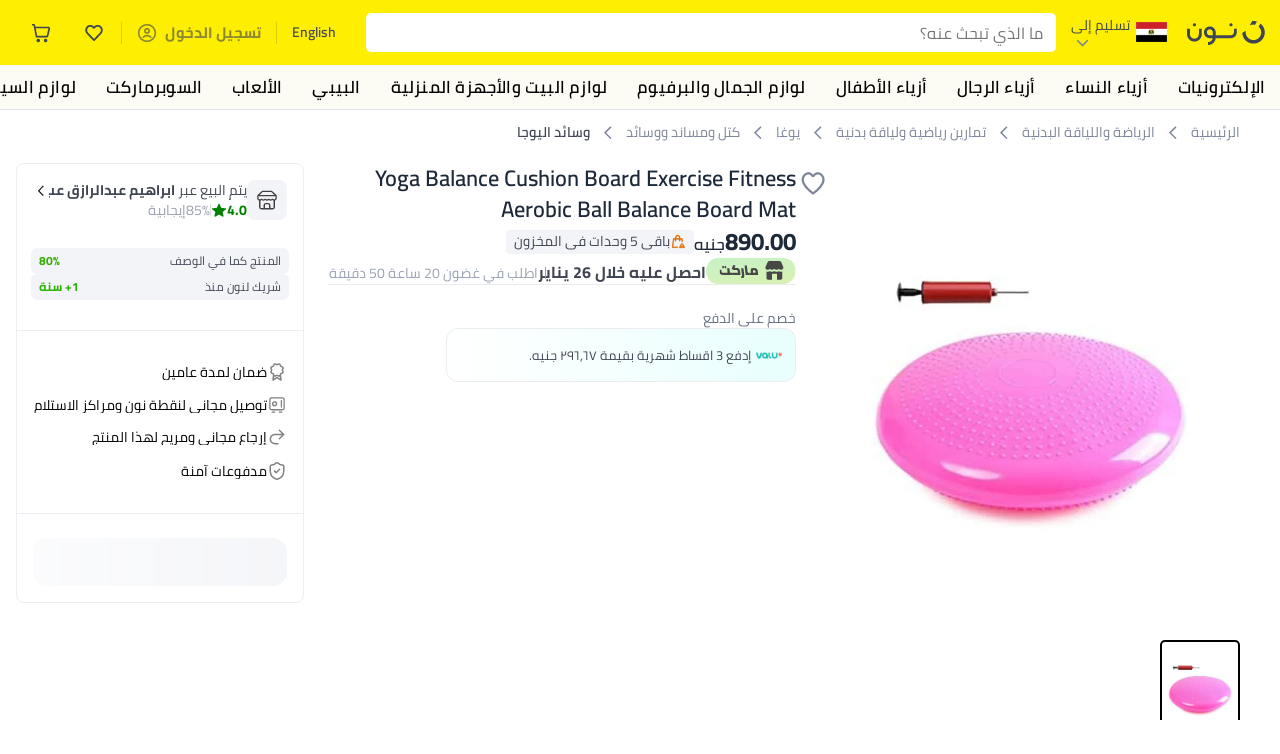

--- FILE ---
content_type: text/html; charset=utf-8
request_url: https://www.noon.com/egypt-ar/yoga-balance-cushion-board-exercise-fitness-aerobic-ball-balance-board-mat/N53254562A/p/
body_size: 58564
content:
<!DOCTYPE html><html lang="ar-EG" dir="rtl" data-commit="e379b" data-version="4.1.48-fix-brand-store-canonical"><head><meta charSet="utf-8"/><meta name="viewport" content="width=device-width, initial-scale=1"/><link rel="preload" as="image" href="https://f.nooncdn.com/s/app/com/common/images/flags/eg.svg"/><link rel="preload" as="image" href="https://f.nooncdn.com/s/app/com/noon/icons/down-chevron.svg"/><link rel="preload" href="https://f.nooncdn.com/s/app/com/noon/images/usp-icon-easy-retuns.svg" as="image"/><link rel="preload" href="https://f.nooncdn.com/s/app/com/noon/images/usp-icon-best-deals.svg" as="image"/><link rel="preload" href="https://f.nooncdn.com/s/app/com/noon/design-system/logos/noon-logo-ar.svg" as="image"/><link rel="preload" as="image" href="https://f.nooncdn.com/s/app/com/noon/icons/wishlist-dark.svg"/><link rel="preload" href="https://f.nooncdn.com/s/app/com/noon/icons/cart_2.svg" as="image"/><link rel="preload" as="image" href="https://f.nooncdn.com/s/app/com/noon/design-system/simpleicons/chevron-left.svg"/><link rel="preload" as="image" href="https://f.nooncdn.com/s/app/com/noon/design-system/simpleicons/chevron-right.svg"/><link rel="preload" href="https://f.nooncdn.com/s/app/com/noon/images/support-help-center.svg" as="image"/><link rel="stylesheet" href="https://z.nooncdn.com/s/app/2025/com/e379b1c05751737fb50556a84ae8cb39eba9643d/bigalog/_next/_static/_next/static/chunks/0e71cff1e656e0e2.css" data-precedence="next"/><link rel="stylesheet" href="https://z.nooncdn.com/s/app/2025/com/e379b1c05751737fb50556a84ae8cb39eba9643d/bigalog/_next/_static/_next/static/chunks/780de35baa090bc7.css" data-precedence="next"/><link rel="stylesheet" href="https://z.nooncdn.com/s/app/2025/com/e379b1c05751737fb50556a84ae8cb39eba9643d/bigalog/_next/_static/_next/static/chunks/40cbdfb1b1092471.css" data-precedence="next"/><link rel="stylesheet" href="https://z.nooncdn.com/s/app/2025/com/e379b1c05751737fb50556a84ae8cb39eba9643d/bigalog/_next/_static/_next/static/chunks/298a55e9610ad92b.css" data-precedence="next"/><link rel="stylesheet" href="https://z.nooncdn.com/s/app/2025/com/e379b1c05751737fb50556a84ae8cb39eba9643d/bigalog/_next/_static/_next/static/chunks/13b93d3e1fba1732.css" data-precedence="next"/><link rel="stylesheet" href="https://z.nooncdn.com/s/app/2025/com/e379b1c05751737fb50556a84ae8cb39eba9643d/bigalog/_next/_static/_next/static/chunks/1e224cdde4a7b37b.css" data-precedence="next"/><link rel="stylesheet" href="https://z.nooncdn.com/s/app/2025/com/e379b1c05751737fb50556a84ae8cb39eba9643d/bigalog/_next/_static/_next/static/chunks/7f657b970295c1ba.css" data-precedence="next"/><link rel="stylesheet" href="https://z.nooncdn.com/s/app/2025/com/e379b1c05751737fb50556a84ae8cb39eba9643d/bigalog/_next/_static/_next/static/chunks/9f5a33de4d1e3b44.css" data-precedence="next"/><link rel="stylesheet" href="https://z.nooncdn.com/s/app/2025/com/e379b1c05751737fb50556a84ae8cb39eba9643d/bigalog/_next/_static/_next/static/chunks/2c0c4887365e18c8.css" data-precedence="next"/><link rel="stylesheet" href="https://z.nooncdn.com/s/app/2025/com/e379b1c05751737fb50556a84ae8cb39eba9643d/bigalog/_next/_static/_next/static/chunks/20884bf7f21631b8.css" data-precedence="next"/><link rel="stylesheet" href="https://z.nooncdn.com/s/app/2025/com/e379b1c05751737fb50556a84ae8cb39eba9643d/bigalog/_next/_static/_next/static/chunks/8f530cad26773ba7.css" data-precedence="next"/><link rel="stylesheet" href="https://z.nooncdn.com/s/app/2025/com/e379b1c05751737fb50556a84ae8cb39eba9643d/bigalog/_next/_static/_next/static/chunks/7f7424ce467a6589.css" data-precedence="next"/><link rel="stylesheet" href="https://z.nooncdn.com/s/app/2025/com/e379b1c05751737fb50556a84ae8cb39eba9643d/bigalog/_next/_static/_next/static/chunks/1dc77690cfde18d8.css" data-precedence="next"/><link rel="stylesheet" href="https://z.nooncdn.com/s/app/2025/com/e379b1c05751737fb50556a84ae8cb39eba9643d/bigalog/_next/_static/_next/static/chunks/3168c9cde1ee80c7.css" data-precedence="next"/><link rel="stylesheet" href="https://z.nooncdn.com/s/app/2025/com/e379b1c05751737fb50556a84ae8cb39eba9643d/bigalog/_next/_static/_next/static/chunks/9ac7de2dc48d2920.css" data-precedence="next"/><link rel="stylesheet" href="https://z.nooncdn.com/s/app/2025/com/e379b1c05751737fb50556a84ae8cb39eba9643d/bigalog/_next/_static/_next/static/chunks/50275a1e00795f60.css" data-precedence="next"/><link rel="stylesheet" href="https://z.nooncdn.com/s/app/2025/com/e379b1c05751737fb50556a84ae8cb39eba9643d/bigalog/_next/_static/_next/static/chunks/f742f5fdaee7427e.css" data-precedence="next"/><link rel="stylesheet" href="https://z.nooncdn.com/s/app/2025/com/e379b1c05751737fb50556a84ae8cb39eba9643d/bigalog/_next/_static/_next/static/chunks/7a5580b1e73738e1.css" data-precedence="next"/><link rel="stylesheet" href="https://z.nooncdn.com/s/app/2025/com/e379b1c05751737fb50556a84ae8cb39eba9643d/bigalog/_next/_static/_next/static/chunks/881576b1df7d73ea.css" data-precedence="next"/><link rel="stylesheet" href="https://z.nooncdn.com/s/app/2025/com/e379b1c05751737fb50556a84ae8cb39eba9643d/bigalog/_next/_static/_next/static/chunks/3e7fa3772f81c6f7.css" data-precedence="next"/><link rel="stylesheet" href="https://z.nooncdn.com/s/app/2025/com/e379b1c05751737fb50556a84ae8cb39eba9643d/bigalog/_next/_static/_next/static/chunks/5ddb422340f561dd.css" data-precedence="next"/><link rel="stylesheet" href="https://z.nooncdn.com/s/app/2025/com/e379b1c05751737fb50556a84ae8cb39eba9643d/bigalog/_next/_static/_next/static/chunks/26aabd65a9e9e17d.css" data-precedence="next"/><link rel="stylesheet" href="https://z.nooncdn.com/s/app/2025/com/e379b1c05751737fb50556a84ae8cb39eba9643d/bigalog/_next/_static/_next/static/chunks/a806d1f78def56e8.css" data-precedence="next"/><link rel="stylesheet" href="https://z.nooncdn.com/s/app/2025/com/e379b1c05751737fb50556a84ae8cb39eba9643d/bigalog/_next/_static/_next/static/chunks/f157bbea673cadb2.css" data-precedence="next"/><link rel="stylesheet" href="https://z.nooncdn.com/s/app/2025/com/e379b1c05751737fb50556a84ae8cb39eba9643d/bigalog/_next/_static/_next/static/chunks/07bf986de2bee747.css" data-precedence="next"/><link rel="stylesheet" href="https://z.nooncdn.com/s/app/2025/com/e379b1c05751737fb50556a84ae8cb39eba9643d/bigalog/_next/_static/_next/static/chunks/b9b879d5fa08cb99.css" data-precedence="next"/><link rel="stylesheet" href="https://z.nooncdn.com/s/app/2025/com/e379b1c05751737fb50556a84ae8cb39eba9643d/bigalog/_next/_static/_next/static/chunks/b6d6f6134584e6f3.css" data-precedence="next"/><link rel="stylesheet" href="https://z.nooncdn.com/s/app/2025/com/e379b1c05751737fb50556a84ae8cb39eba9643d/bigalog/_next/_static/_next/static/chunks/b20cd4befcd44994.css" data-precedence="next"/><link rel="stylesheet" href="https://z.nooncdn.com/s/app/2025/com/e379b1c05751737fb50556a84ae8cb39eba9643d/bigalog/_next/_static/_next/static/chunks/e270dd91146e587d.css" data-precedence="next"/><link rel="stylesheet" href="https://z.nooncdn.com/s/app/2025/com/e379b1c05751737fb50556a84ae8cb39eba9643d/bigalog/_next/_static/_next/static/chunks/5cb882e81ad3b5c2.css" data-precedence="next"/><link rel="stylesheet" href="https://z.nooncdn.com/s/app/2025/com/e379b1c05751737fb50556a84ae8cb39eba9643d/bigalog/_next/_static/_next/static/chunks/97f093875e258db1.css" data-precedence="next"/><link rel="stylesheet" href="https://z.nooncdn.com/s/app/2025/com/e379b1c05751737fb50556a84ae8cb39eba9643d/bigalog/_next/_static/_next/static/chunks/9af979c1e4efd209.css" data-precedence="next"/><link rel="stylesheet" href="https://z.nooncdn.com/s/app/2025/com/e379b1c05751737fb50556a84ae8cb39eba9643d/bigalog/_next/_static/_next/static/chunks/b2abd728868f7b0a.css" data-precedence="next"/><link rel="stylesheet" href="https://z.nooncdn.com/s/app/2025/com/e379b1c05751737fb50556a84ae8cb39eba9643d/bigalog/_next/_static/_next/static/chunks/b5500bd77ea532cb.css" data-precedence="next"/><link rel="stylesheet" href="https://z.nooncdn.com/s/app/2025/com/e379b1c05751737fb50556a84ae8cb39eba9643d/bigalog/_next/_static/_next/static/chunks/ad55aae9a58727b6.css" data-precedence="next"/><link rel="stylesheet" href="https://z.nooncdn.com/s/app/2025/com/e379b1c05751737fb50556a84ae8cb39eba9643d/bigalog/_next/_static/_next/static/chunks/e542208ef3676862.css" data-precedence="next"/><link rel="stylesheet" href="https://z.nooncdn.com/s/app/2025/com/e379b1c05751737fb50556a84ae8cb39eba9643d/bigalog/_next/_static/_next/static/chunks/d2b396b76084f3cd.css" data-precedence="next"/><link rel="stylesheet" href="https://z.nooncdn.com/s/app/2025/com/e379b1c05751737fb50556a84ae8cb39eba9643d/bigalog/_next/_static/_next/static/chunks/a6898943c986d643.css" data-precedence="next"/><link rel="stylesheet" href="https://z.nooncdn.com/s/app/2025/com/e379b1c05751737fb50556a84ae8cb39eba9643d/bigalog/_next/_static/_next/static/chunks/c62c954ba288278d.css" data-precedence="next"/><link rel="stylesheet" href="https://z.nooncdn.com/s/app/2025/com/e379b1c05751737fb50556a84ae8cb39eba9643d/bigalog/_next/_static/_next/static/chunks/0b463e7e7fbd52f2.css" data-precedence="next"/><link rel="stylesheet" href="https://z.nooncdn.com/s/app/2025/com/e379b1c05751737fb50556a84ae8cb39eba9643d/bigalog/_next/_static/_next/static/chunks/7505eb16b8ffd79d.css" data-precedence="next"/><link rel="preload" as="script" fetchPriority="low" href="https://z.nooncdn.com/s/app/2025/com/e379b1c05751737fb50556a84ae8cb39eba9643d/bigalog/_next/_static/_next/static/chunks/578e85c58d2cb452.js"/><script src="https://z.nooncdn.com/s/app/2025/com/e379b1c05751737fb50556a84ae8cb39eba9643d/bigalog/_next/_static/_next/static/chunks/5d9b36f6387711b2.js" async=""></script><script src="https://z.nooncdn.com/s/app/2025/com/e379b1c05751737fb50556a84ae8cb39eba9643d/bigalog/_next/_static/_next/static/chunks/bdfca6a3b6ab7261.js" async=""></script><script src="https://z.nooncdn.com/s/app/2025/com/e379b1c05751737fb50556a84ae8cb39eba9643d/bigalog/_next/_static/_next/static/chunks/0a42fcb5c88ae7a8.js" async=""></script><script src="https://z.nooncdn.com/s/app/2025/com/e379b1c05751737fb50556a84ae8cb39eba9643d/bigalog/_next/_static/_next/static/chunks/turbopack-db94ec32af09b9d3.js" async=""></script><script src="https://z.nooncdn.com/s/app/2025/com/e379b1c05751737fb50556a84ae8cb39eba9643d/bigalog/_next/_static/_next/static/chunks/7694a7f8a08c491d.js" async=""></script><script src="https://z.nooncdn.com/s/app/2025/com/e379b1c05751737fb50556a84ae8cb39eba9643d/bigalog/_next/_static/_next/static/chunks/7a34865064d0fc23.js" async=""></script><script src="https://z.nooncdn.com/s/app/2025/com/e379b1c05751737fb50556a84ae8cb39eba9643d/bigalog/_next/_static/_next/static/chunks/52bfc33318a1e0bc.js" async=""></script><script src="https://z.nooncdn.com/s/app/2025/com/e379b1c05751737fb50556a84ae8cb39eba9643d/bigalog/_next/_static/_next/static/chunks/70f1ef713689d18d.js" async=""></script><script src="https://z.nooncdn.com/s/app/2025/com/e379b1c05751737fb50556a84ae8cb39eba9643d/bigalog/_next/_static/_next/static/chunks/786587d1de00114d.js" async=""></script><script src="https://z.nooncdn.com/s/app/2025/com/e379b1c05751737fb50556a84ae8cb39eba9643d/bigalog/_next/_static/_next/static/chunks/ce2c78fdb574c067.js" async=""></script><script src="https://z.nooncdn.com/s/app/2025/com/e379b1c05751737fb50556a84ae8cb39eba9643d/bigalog/_next/_static/_next/static/chunks/a7110c77320d1048.js" async=""></script><script src="https://z.nooncdn.com/s/app/2025/com/e379b1c05751737fb50556a84ae8cb39eba9643d/bigalog/_next/_static/_next/static/chunks/f4bdfc0e753f8ecb.js" async=""></script><script src="https://z.nooncdn.com/s/app/2025/com/e379b1c05751737fb50556a84ae8cb39eba9643d/bigalog/_next/_static/_next/static/chunks/aaaa1f40c7596d01.js" async=""></script><script src="https://z.nooncdn.com/s/app/2025/com/e379b1c05751737fb50556a84ae8cb39eba9643d/bigalog/_next/_static/_next/static/chunks/b6ed6da9e1548795.js" async=""></script><script src="https://z.nooncdn.com/s/app/2025/com/e379b1c05751737fb50556a84ae8cb39eba9643d/bigalog/_next/_static/_next/static/chunks/b3a19af08b83aa04.js" async=""></script><script src="https://z.nooncdn.com/s/app/2025/com/e379b1c05751737fb50556a84ae8cb39eba9643d/bigalog/_next/_static/_next/static/chunks/2e5dfb88d9b368f2.js" async=""></script><script src="https://z.nooncdn.com/s/app/2025/com/e379b1c05751737fb50556a84ae8cb39eba9643d/bigalog/_next/_static/_next/static/chunks/fe1b72c6d6369c19.js" async=""></script><script src="https://z.nooncdn.com/s/app/2025/com/e379b1c05751737fb50556a84ae8cb39eba9643d/bigalog/_next/_static/_next/static/chunks/cfaa3c619eda4d14.js" async=""></script><script src="https://z.nooncdn.com/s/app/2025/com/e379b1c05751737fb50556a84ae8cb39eba9643d/bigalog/_next/_static/_next/static/chunks/cfc92f3a02b2395f.js" async=""></script><script src="https://z.nooncdn.com/s/app/2025/com/e379b1c05751737fb50556a84ae8cb39eba9643d/bigalog/_next/_static/_next/static/chunks/673d7127a39e641e.js" async=""></script><script src="https://z.nooncdn.com/s/app/2025/com/e379b1c05751737fb50556a84ae8cb39eba9643d/bigalog/_next/_static/_next/static/chunks/8644668fad8a839f.js" async=""></script><script src="https://z.nooncdn.com/s/app/2025/com/e379b1c05751737fb50556a84ae8cb39eba9643d/bigalog/_next/_static/_next/static/chunks/e810b035fdf15307.js" async=""></script><script src="https://z.nooncdn.com/s/app/2025/com/e379b1c05751737fb50556a84ae8cb39eba9643d/bigalog/_next/_static/_next/static/chunks/711d1a1ecf1bcd47.js" async=""></script><script src="https://z.nooncdn.com/s/app/2025/com/e379b1c05751737fb50556a84ae8cb39eba9643d/bigalog/_next/_static/_next/static/chunks/a95d8ca100134682.js" async=""></script><script src="https://z.nooncdn.com/s/app/2025/com/e379b1c05751737fb50556a84ae8cb39eba9643d/bigalog/_next/_static/_next/static/chunks/c127287013a13e53.js" async=""></script><script src="https://z.nooncdn.com/s/app/2025/com/e379b1c05751737fb50556a84ae8cb39eba9643d/bigalog/_next/_static/_next/static/chunks/fdc701c24e539ef1.js" async=""></script><script src="https://z.nooncdn.com/s/app/2025/com/e379b1c05751737fb50556a84ae8cb39eba9643d/bigalog/_next/_static/_next/static/chunks/bbf7d37a9bd36e3a.js" async=""></script><script src="https://z.nooncdn.com/s/app/2025/com/e379b1c05751737fb50556a84ae8cb39eba9643d/bigalog/_next/_static/_next/static/chunks/6a68510c55633624.js" async=""></script><script src="https://z.nooncdn.com/s/app/2025/com/e379b1c05751737fb50556a84ae8cb39eba9643d/bigalog/_next/_static/_next/static/chunks/9f0fbdb1a6635ee5.js" async=""></script><script src="https://z.nooncdn.com/s/app/2025/com/e379b1c05751737fb50556a84ae8cb39eba9643d/bigalog/_next/_static/_next/static/chunks/ef71edba9bf7fa3d.js" async=""></script><script src="https://z.nooncdn.com/s/app/2025/com/e379b1c05751737fb50556a84ae8cb39eba9643d/bigalog/_next/_static/_next/static/chunks/3e720ffe07ee30f7.js" async=""></script><script src="https://z.nooncdn.com/s/app/2025/com/e379b1c05751737fb50556a84ae8cb39eba9643d/bigalog/_next/_static/_next/static/chunks/491e9d32a77ddfd1.js" async=""></script><script src="https://z.nooncdn.com/s/app/2025/com/e379b1c05751737fb50556a84ae8cb39eba9643d/bigalog/_next/_static/_next/static/chunks/6c62603bc1c25e38.js" async=""></script><script src="https://z.nooncdn.com/s/app/2025/com/e379b1c05751737fb50556a84ae8cb39eba9643d/bigalog/_next/_static/_next/static/chunks/454600e8d778475a.js" async=""></script><script src="https://z.nooncdn.com/s/app/2025/com/e379b1c05751737fb50556a84ae8cb39eba9643d/bigalog/_next/_static/_next/static/chunks/6c07b671f5684856.js" async=""></script><script src="https://z.nooncdn.com/s/app/2025/com/e379b1c05751737fb50556a84ae8cb39eba9643d/bigalog/_next/_static/_next/static/chunks/b6356510a265d171.js" async=""></script><script src="https://z.nooncdn.com/s/app/2025/com/e379b1c05751737fb50556a84ae8cb39eba9643d/bigalog/_next/_static/_next/static/chunks/34ef6f4419bff4a5.js" async=""></script><script src="https://z.nooncdn.com/s/app/2025/com/e379b1c05751737fb50556a84ae8cb39eba9643d/bigalog/_next/_static/_next/static/chunks/08c0ab0eb3568623.js" async=""></script><script src="https://z.nooncdn.com/s/app/2025/com/e379b1c05751737fb50556a84ae8cb39eba9643d/bigalog/_next/_static/_next/static/chunks/7802f0c6719e9761.js" async=""></script><script src="https://z.nooncdn.com/s/app/2025/com/e379b1c05751737fb50556a84ae8cb39eba9643d/bigalog/_next/_static/_next/static/chunks/9b3dea20a85e9f3c.js" async=""></script><script src="https://z.nooncdn.com/s/app/2025/com/e379b1c05751737fb50556a84ae8cb39eba9643d/bigalog/_next/_static/_next/static/chunks/9d21cea39904e23a.js" async=""></script><script src="https://z.nooncdn.com/s/app/2025/com/e379b1c05751737fb50556a84ae8cb39eba9643d/bigalog/_next/_static/_next/static/chunks/c7e211e21f9a4967.js" async=""></script><script src="https://z.nooncdn.com/s/app/2025/com/e379b1c05751737fb50556a84ae8cb39eba9643d/bigalog/_next/_static/_next/static/chunks/c565a45afef0f330.js" async=""></script><script src="https://z.nooncdn.com/s/app/2025/com/e379b1c05751737fb50556a84ae8cb39eba9643d/bigalog/_next/_static/_next/static/chunks/b32b12832f8f05b1.js" async=""></script><script src="https://z.nooncdn.com/s/app/2025/com/e379b1c05751737fb50556a84ae8cb39eba9643d/bigalog/_next/_static/_next/static/chunks/6bb6e52cefe7a839.js" async=""></script><script src="https://z.nooncdn.com/s/app/2025/com/e379b1c05751737fb50556a84ae8cb39eba9643d/bigalog/_next/_static/_next/static/chunks/2709a4d4734fd791.js" async=""></script><script src="https://z.nooncdn.com/s/app/2025/com/e379b1c05751737fb50556a84ae8cb39eba9643d/bigalog/_next/_static/_next/static/chunks/acb3a4757f5ffae7.js" async=""></script><script src="https://z.nooncdn.com/s/app/2025/com/e379b1c05751737fb50556a84ae8cb39eba9643d/bigalog/_next/_static/_next/static/chunks/827e9d4222b904b4.js" async=""></script><script src="https://z.nooncdn.com/s/app/2025/com/e379b1c05751737fb50556a84ae8cb39eba9643d/bigalog/_next/_static/_next/static/chunks/f6b02c87bf191981.js" async=""></script><link rel="preload" href="https://f.nooncdn.com/s/app/com/noon/images/support-email.svg" as="image"/><link rel="preload" href="https://f.nooncdn.com/s/app/com/noon/images/support-icon-phone.svg" as="image"/><link rel="preload" href="https://f.nooncdn.com/s/app/com/noon/images/social-media-footer-facebook.svg" as="image"/><link rel="preload" href="https://f.nooncdn.com/s/app/com/noon/images/social-media-footer-x-v2.svg" as="image"/><link rel="preload" href="https://f.nooncdn.com/s/app/com/noon/images/social-media-footer-instagram.svg" as="image"/><link rel="preload" href="https://f.nooncdn.com/s/app/com/noon/images/social-media-footer-linkedIn.svg" as="image"/><link rel="preload" href="https://f.nooncdn.com/s/app/com/noon/icons/user-circle.svg" as="image"/><link rel="preload" as="image" href="https://f.nooncdn.com/s/app/com/noon/images/media-placeholder.svg"/><link rel="preload" as="image" href="https://f.nooncdn.com/p/v1651157986/N53254562A_1.jpg?width=800"/><link rel="preload" as="image" href="https://f.nooncdn.com/s/app/com/noon/icons/left-chevron-white.svg"/><link rel="preload" as="image" href="https://f.nooncdn.com/s/app/com/noon/icons/right-chevron-white.svg"/><link rel="preload" as="image" href="https://f.nooncdn.com/p/v1651157986/N53254562A_1.jpg?width=320"/><link rel="preload" as="image" href="https://f.nooncdn.com/s/app/com/noon/icons/magnify-zoom-mono-icon.svg"/><link rel="preload" as="image" href="https://f.nooncdn.com/mpcms/EN0001/assets/80299f90-dd89-4c69-a3d3-19c884d5fc05.png"/><link rel="preload" as="image" href="https://f.nooncdn.com/s/app/com/noon/images/marketplace-v2-ar.svg"/><link rel="preload" as="image" href="https://f.nooncdn.com/s/app/com/noon/icons/wallet-check.svg"/><link rel="preload" as="image" href="https://f.nooncdn.com/s/app/com/noon/icons/seller-mono-icon.svg"/><link rel="preload" as="image" href="https://f.nooncdn.com/s/app/com/noon/icons/warranty-mono-icon.svg"/><link rel="preload" as="image" href="https://f.nooncdn.com/s/app/com/noon/icons/locker-delivery-mono-icon.svg"/><link rel="preload" as="image" href="https://f.nooncdn.com/s/app/com/noon/icons/return-mono-icon.svg"/><link rel="preload" as="image" href="https://f.nooncdn.com/s/app/com/noon/icons/payment-shield-mono-icon.svg"/><link rel="preload" as="image" href="https://f.nooncdn.com/s/app/com/noon/icons/minus-white.svg"/><link rel="preload" as="image" href="https://f.nooncdn.com/s/app/com/noon/icons/plus-white.svg"/><link rel="preload" as="image" href="https://f.nooncdn.com/s/app/com/noon/icons/arrow-up-white.svg"/><meta name="theme-color" content="#feee00"/><link rel="icon" type="image/x-icon" href="https://f.nooncdn.com/s/app/com/noon/icons/favicon_v4/favicon.ico"/><link rel="apple-touch-icon" sizes="180x180" href="https://f.nooncdn.com/s/app/com/noon/icons/favicon_v4/apple-touch-icon.png"/><link rel="icon" type="image/png" sizes="32x32" href="https://f.nooncdn.com/s/app/com/noon/icons/favicon_v4/favicon-32x32.png"/><link rel="icon" type="image/png" sizes="16x16" href="https://f.nooncdn.com/s/app/com/noon/icons/favicon_v4/favicon-16x16.png"/><link rel="canonical" href="https://www.noon.com/egypt-ar/yoga-balance-cushion-board-exercise-fitness-aerobic-ball-balance-board-mat/N53254562A/p/"/><link rel="alternate" hrefLang="en-AE" href="https://www.noon.com/uae-en/yoga-balance-cushion-board-exercise-fitness-aerobic-ball-balance-board-mat/N53254562A/p/"/><link rel="alternate" hrefLang="ar-AE" href="https://www.noon.com/uae-ar/yoga-balance-cushion-board-exercise-fitness-aerobic-ball-balance-board-mat/N53254562A/p/"/><link rel="alternate" hrefLang="en-SA" href="https://www.noon.com/saudi-en/yoga-balance-cushion-board-exercise-fitness-aerobic-ball-balance-board-mat/N53254562A/p/"/><link rel="alternate" hrefLang="ar-SA" href="https://www.noon.com/saudi-ar/yoga-balance-cushion-board-exercise-fitness-aerobic-ball-balance-board-mat/N53254562A/p/"/><link rel="alternate" hrefLang="en-EG" href="https://www.noon.com/egypt-en/yoga-balance-cushion-board-exercise-fitness-aerobic-ball-balance-board-mat/N53254562A/p/"/><link rel="alternate" hrefLang="ar-EG" href="https://www.noon.com/egypt-ar/yoga-balance-cushion-board-exercise-fitness-aerobic-ball-balance-board-mat/N53254562A/p/"/><link rel="alternate" hrefLang="en-KW" href="https://www.noon.com/kuwait-en/yoga-balance-cushion-board-exercise-fitness-aerobic-ball-balance-board-mat/N53254562A/p/"/><link rel="alternate" hrefLang="ar-KW" href="https://www.noon.com/kuwait-ar/yoga-balance-cushion-board-exercise-fitness-aerobic-ball-balance-board-mat/N53254562A/p/"/><link rel="alternate" hrefLang="en-BH" href="https://www.noon.com/bahrain-en/yoga-balance-cushion-board-exercise-fitness-aerobic-ball-balance-board-mat/N53254562A/p/"/><link rel="alternate" hrefLang="ar-BH" href="https://www.noon.com/bahrain-ar/yoga-balance-cushion-board-exercise-fitness-aerobic-ball-balance-board-mat/N53254562A/p/"/><link rel="alternate" hrefLang="en-QA" href="https://www.noon.com/qatar-en/yoga-balance-cushion-board-exercise-fitness-aerobic-ball-balance-board-mat/N53254562A/p/"/><link rel="alternate" hrefLang="ar-QA" href="https://www.noon.com/qatar-ar/yoga-balance-cushion-board-exercise-fitness-aerobic-ball-balance-board-mat/N53254562A/p/"/><link rel="alternate" hrefLang="en-OM" href="https://www.noon.com/oman-en/yoga-balance-cushion-board-exercise-fitness-aerobic-ball-balance-board-mat/N53254562A/p/"/><link rel="alternate" hrefLang="ar-OM" href="https://www.noon.com/oman-ar/yoga-balance-cushion-board-exercise-fitness-aerobic-ball-balance-board-mat/N53254562A/p/"/><title>تسوق  وYoga Balance Cushion Board Exercise Fitness Aerobic Ball Balance Board Mat أونلاين في مصر</title><meta name="description" content="تسوق  أونلاين. شحن مضمون إلى مصر ✓ أفضل الأسعار ✓ شحن آمن ✓ 100% دون لمس ✓ إرجاع مجاني بسهولة ✓ الدفع عند الاستلام. نوّنها الآن"/><meta name="application-name" content="noon.com"/><meta name="author" content="noon.com"/><meta name="keywords" content="balance,board,تسوق,وyoga,cushion,exercise,fitness,aerobic,ball,mat,أونلاين,مصر,في"/><meta name="publisher" content="https://www.noon.com/egypt-ar"/><meta name="robots" content="index,follow"/><meta property="og:title" content="تسوق  وYoga Balance Cushion Board Exercise Fitness Aerobic Ball Balance Board Mat أونلاين في مصر"/><meta property="og:description" content="تسوق  أونلاين. شحن مضمون إلى مصر ✓ أفضل الأسعار ✓ شحن آمن ✓ 100% دون لمس ✓ إرجاع مجاني بسهولة ✓ الدفع عند الاستلام. نوّنها الآن"/><meta property="og:url" content="https://www.noon.com/egypt-ar/"/><meta property="og:site_name" content="noon.com"/><meta property="og:locale" content="ar_eg"/><meta property="og:image" content="https://f.nooncdn.com/p/v1651157986/N53254562A_1.jpg?width=1200"/><meta property="og:image:width" content="1200"/><meta property="og:image:height" content="628"/><meta property="og:type" content="website"/><meta name="twitter:card" content="summary_large_image"/><meta name="twitter:site" content="@noon"/><meta name="twitter:creator" content="@noon"/><meta name="twitter:title" content="تسوق  وYoga Balance Cushion Board Exercise Fitness Aerobic Ball Balance Board Mat أونلاين في مصر"/><meta name="twitter:description" content="تسوق  أونلاين. شحن مضمون إلى مصر ✓ أفضل الأسعار ✓ شحن آمن ✓ 100% دون لمس ✓ إرجاع مجاني بسهولة ✓ الدفع عند الاستلام. نوّنها الآن"/><meta name="twitter:image" content="https://f.nooncdn.com/p/v1651157986/N53254562A_1.jpg?width=1200"/><meta name="twitter:image:width" content="1200"/><meta name="twitter:image:height" content="628"/><script>(self.__next_s=self.__next_s||[]).push([0,{"type":"application/ld+json","children":"{\"@context\":\"https://schema.org\",\"@type\":\"Organization\",\"name\":\"noon\",\"url\":\"https://www.noon.com/egypt-ar\",\"logo\":\"https://f.nooncdn.com/s/app/com/noon/images/opengraph/common.png\",\"publisher\":{\"@type\":\"Organization\",\"name\":\"noon\"}}","id":"base-schema-0"}])</script><script>(self.__next_s=self.__next_s||[]).push([0,{"type":"application/ld+json","children":"{\"@context\":\"https://schema.org\",\"@type\":\"WebSite\",\"name\":\"noon\",\"url\":\"https://www.noon.com/egypt-ar\",\"potentialAction\":{\"@type\":\"SearchAction\",\"target\":\"https://www.noon.com/egypt-ar/search?q={search_term_string}\",\"query-input\":\"required name=search_term_string\"}}","id":"base-schema-1"}])</script><script>(self.__next_s=self.__next_s||[]).push([0,{"type":"application/ld+json","children":"{\"@context\":\"https://schema.org\",\"@type\":\"LocalBusiness\",\"name\":\"noon\",\"description\":\"noon is an e-commerce shopping website founded in 2016, owned by the Saudi Public Investment Fund, Emirati businessman Mohamed Alabbar, and other investors.\",\"url\":\"https://www.noon.com/egypt-ar\",\"telephone\":\"+971551972585\",\"address\":{\"@type\":\"PostalAddress\",\"streetAddress\":\"Boulevard Plaza Tower 2, Sheikh Mohammed bin Rashid Boulevard\",\"addressLocality\":\"Dubai\",\"addressRegion\":\"Dubai\",\"postalCode\":\"454602\",\"addressCountry\":\"AE\"},\"geo\":{\"@type\":\"GeoCoordinates\",\"latitude\":\"25.199913147732847\",\"longitude\":\"55.27387149666113\"},\"image\":\"https://f.nooncdn.com/s/app/com/noon/images/opengraph/common.png\",\"openingHoursSpecification\":[{\"@type\":\"OpeningHoursSpecification\",\"opens\":\"09:00\",\"closes\":\"17:00\",\"dayOfWeek\":[\"Monday\",\"Tuesday\",\"Wednesday\",\"Thursday\",\"Friday\"]}],\"priceRange\":\"$ - $$$\"}","id":"base-schema-2"}])</script><script>(self.__next_s=self.__next_s||[]).push([0,{"type":"application/ld+json","children":"{\"@context\":\"https://schema.org\",\"@type\":\"SocialProfile\",\"name\":\"noon\",\"url\":\"https://www.noon.com/egypt-ar\",\"sameAs\":[\"https://www.facebook.com/noon\",\"https://twitter.com/noon\",\"https://www.instagram.com/noon\",\"https://www.linkedin.com/company/noon\"]}","id":"base-schema-3"}])</script><script>(self.__next_s=self.__next_s||[]).push([0,{"type":"application/ld+json","children":"{\"@context\":\"https://schema.org\",\"@type\":\"ContactPoint\",\"telephone\":\"+971551972585\",\"contactType\":\"Customer Service\",\"areaServed\":\"AE, SA, EG, KW, OM, QA, BH\",\"availableLanguage\":[\"English\",\"Arabic\"]}","id":"base-schema-4"}])</script><script src="https://z.nooncdn.com/s/app/2025/com/e379b1c05751737fb50556a84ae8cb39eba9643d/bigalog/_next/_static/_next/static/chunks/a6dad97d9634a72d.js" noModule=""></script>
<script>(window.BOOMR_mq=window.BOOMR_mq||[]).push(["addVar",{"rua.upush":"false","rua.cpush":"true","rua.upre":"false","rua.cpre":"false","rua.uprl":"false","rua.cprl":"false","rua.cprf":"false","rua.trans":"SJ-374f31d2-71d3-49cb-89fe-b2a282655a7e","rua.cook":"false","rua.ims":"false","rua.ufprl":"false","rua.cfprl":"false","rua.isuxp":"false","rua.texp":"norulematch","rua.ceh":"false","rua.ueh":"false","rua.ieh.st":"0"}]);</script>
                              <script>!function(a){var e="https://s.go-mpulse.net/boomerang/",t="addEventListener";if("False"=="True")a.BOOMR_config=a.BOOMR_config||{},a.BOOMR_config.PageParams=a.BOOMR_config.PageParams||{},a.BOOMR_config.PageParams.pci=!0,e="https://s2.go-mpulse.net/boomerang/";if(window.BOOMR_API_key="BBMXM-YSEHP-8STBQ-XZXNZ-PUT3F",function(){function n(e){a.BOOMR_onload=e&&e.timeStamp||(new Date).getTime()}if(!a.BOOMR||!a.BOOMR.version&&!a.BOOMR.snippetExecuted){a.BOOMR=a.BOOMR||{},a.BOOMR.snippetExecuted=!0;var i,_,o,r=document.createElement("iframe");if(a[t])a[t]("load",n,!1);else if(a.attachEvent)a.attachEvent("onload",n);r.src="javascript:void(0)",r.title="",r.role="presentation",(r.frameElement||r).style.cssText="width:0;height:0;border:0;display:none;",o=document.getElementsByTagName("script")[0],o.parentNode.insertBefore(r,o);try{_=r.contentWindow.document}catch(O){i=document.domain,r.src="javascript:var d=document.open();d.domain='"+i+"';void(0);",_=r.contentWindow.document}_.open()._l=function(){var a=this.createElement("script");if(i)this.domain=i;a.id="boomr-if-as",a.src=e+"BBMXM-YSEHP-8STBQ-XZXNZ-PUT3F",BOOMR_lstart=(new Date).getTime(),this.body.appendChild(a)},_.write("<bo"+'dy onload="document._l();">'),_.close()}}(),"".length>0)if(a&&"performance"in a&&a.performance&&"function"==typeof a.performance.setResourceTimingBufferSize)a.performance.setResourceTimingBufferSize();!function(){if(BOOMR=a.BOOMR||{},BOOMR.plugins=BOOMR.plugins||{},!BOOMR.plugins.AK){var e="true"=="true"?1:0,t="",n="cj2fl5axibyfo2lmq4ia-f-5df1d6a60-clientnsv4-s.akamaihd.net",i="false"=="true"?2:1,_={"ak.v":"39","ak.cp":"652853","ak.ai":parseInt("425089",10),"ak.ol":"0","ak.cr":9,"ak.ipv":4,"ak.proto":"h2","ak.rid":"4ac6e3d","ak.r":42169,"ak.a2":e,"ak.m":"dsca","ak.n":"essl","ak.bpcip":"18.116.85.0","ak.cport":56976,"ak.gh":"23.52.43.91","ak.quicv":"","ak.tlsv":"tls1.3","ak.0rtt":"","ak.0rtt.ed":"","ak.csrc":"-","ak.acc":"","ak.t":"1768720144","ak.ak":"hOBiQwZUYzCg5VSAfCLimQ==IZ86K6Bpsp8njWHlVXo8C4oSABXXtJDKmiyiBBHgBs5Tx4B134hJHj6iqeFmGKffVKuJhhH97vK+v/PAfrij8SGOv/2XD/Bfe0/BYHdpDxmaO+ORXpSZJOMg0898Rnfo2NkF8t+hWU1uSY1GUXHFMEcADm68QGV2fUX4P4cUH0vtH9jZPK8616XnN37lsgDmEzY0O77OKmK4dr+Cqfs8Ww0rt18thVQmHv6PO+WWIGmFLNPY/3dc1j5JsItCbMSY2/kfMiTYSZ9q9eX1Cs1kFebBRCnkrBQbJEmvo1+M/K1szXn8lWTwDddghoK4nMm19W93YTGPjiTrOfemQ39MA+OMNJjvR0zhbmujB2Nm73/Xt3ZBfDOoyWo/1AcVoGN+n6wZF5XPbYAWjALSpcDmSgvRuR7FZ1nfaoJhjHM5nSw=","ak.pv":"158","ak.dpoabenc":"","ak.tf":i};if(""!==t)_["ak.ruds"]=t;var o={i:!1,av:function(e){var t="http.initiator";if(e&&(!e[t]||"spa_hard"===e[t]))_["ak.feo"]=void 0!==a.aFeoApplied?1:0,BOOMR.addVar(_)},rv:function(){var a=["ak.bpcip","ak.cport","ak.cr","ak.csrc","ak.gh","ak.ipv","ak.m","ak.n","ak.ol","ak.proto","ak.quicv","ak.tlsv","ak.0rtt","ak.0rtt.ed","ak.r","ak.acc","ak.t","ak.tf"];BOOMR.removeVar(a)}};BOOMR.plugins.AK={akVars:_,akDNSPreFetchDomain:n,init:function(){if(!o.i){var a=BOOMR.subscribe;a("before_beacon",o.av,null,null),a("onbeacon",o.rv,null,null),o.i=!0}return this},is_complete:function(){return!0}}}}()}(window);</script></head><body><div hidden=""><!--$--><!--/$--></div><section aria-label="Notifications alt+T" tabindex="-1" aria-live="polite" aria-relevant="additions text" aria-atomic="false"></section><!--$--><!--/$--><!--$--><!--/$--><div id="default-header-desktop" class="HeaderDesktop-module-scss-module__IMK4bG__headerWrapper"><div class="hideForDesktop"><div class="SupportBar-module-scss-module__sLi7NG__supportBarWrapper"><div class="siteWidthContainer SupportBar-module-scss-module__sLi7NG__supportBarInnerCtr"><div class="SupportBar-module-scss-module__sLi7NG__localeSettings"><button class="LanguageSelector-module-scss-module__nhnEqW__option" data-qa="lnk_languageSelector_supportbar">English</button><div class="DeliveryLocationSelector-module-scss-module__hgotlq__wrapper" data-qa="support-country-select"><button class="DeliveryLocationSelector-module-scss-module__hgotlq__container"><img class="DeliveryLocationSelector-module-scss-module__hgotlq__flagIcon" src="https://f.nooncdn.com/s/app/com/common/images/flags/eg.svg" alt="country-eg"/><span class="DeliveryLocationSelector-module-scss-module__hgotlq__addressContainer"><span class="DeliveryLocationSelector-module-scss-module__hgotlq__label">تسليم إلى</span><div class="DeliveryLocationSelector-module-scss-module__hgotlq__defaultAddress"><span class="DeliveryLocationSelector-module-scss-module__hgotlq__longText"></span><img class="DeliveryLocationSelector-module-scss-module__hgotlq__chevronDown" src="https://f.nooncdn.com/s/app/com/noon/icons/down-chevron.svg" width="15" height="15" alt="chevronDown" style="width:15px;height:15px" loading="eager"/></div></span></button></div></div><ul class="SupportBar-module-scss-module__sLi7NG__usps"><li class="SupportBar-module-scss-module__sLi7NG__uspsItem"><img src="https://f.nooncdn.com/s/app/com/noon/images/usp-icon-easy-retuns.svg" alt="usp_easy_retuns" loading="eager"/><span class="SupportBar-module-scss-module__sLi7NG__uspsText" data-qa="lbl_UspFreeReturns">استرجاع مجاني وسهل</span></li><li class="SupportBar-module-scss-module__sLi7NG__uspsItem"><img src="https://f.nooncdn.com/s/app/com/noon/images/usp-icon-best-deals.svg" alt="usp_best_deals" loading="eager"/><span class="SupportBar-module-scss-module__sLi7NG__uspsText" data-qa="lbl_UspBestDeals">أفضل العروض</span></li></ul></div></div></div><header class="HeaderDesktop-module-scss-module__IMK4bG__headerContainer"><div class="siteWidthContainer HeaderDesktop-module-scss-module__IMK4bG__headerInnerCtr"><a id="btn_logo" data-qa="header-noon-logo" href="/egypt-ar/"><img class="NoonLogo-module-scss-module__Rf_32W__logo" src="https://f.nooncdn.com/s/app/com/noon/design-system/logos/noon-logo-ar.svg" alt="noon" loading="eager"/></a><div class="HeaderDesktop-module-scss-module__IMK4bG__localeSettings"><div class="DeliveryLocationSelector-module-scss-module__hgotlq__wrapper" data-qa="country-select"><button class="DeliveryLocationSelector-module-scss-module__hgotlq__container"><img class="DeliveryLocationSelector-module-scss-module__hgotlq__flagIcon" src="https://f.nooncdn.com/s/app/com/common/images/flags/eg.svg" alt="country-eg"/><span class="DeliveryLocationSelector-module-scss-module__hgotlq__addressContainer"><span class="DeliveryLocationSelector-module-scss-module__hgotlq__label">تسليم إلى</span><div class="DeliveryLocationSelector-module-scss-module__hgotlq__defaultAddress"><span class="DeliveryLocationSelector-module-scss-module__hgotlq__longText"></span><img class="DeliveryLocationSelector-module-scss-module__hgotlq__chevronDown" src="https://f.nooncdn.com/s/app/com/noon/icons/down-chevron.svg" width="15" height="15" alt="chevronDown" style="width:15px;height:15px" loading="eager"/></div></span></button></div></div><div class="DesktopSiteSearch-module-scss-module__iFWgqW__wrapper HeaderDesktop-module-scss-module__IMK4bG__searchWrapper"><div class="DesktopInput-module-scss-module__WWfhAW__inputWrapper"><input id="search-input" class="DesktopInput-module-scss-module__WWfhAW__searchInput" placeholder="ما الذي تبحث عنه؟" autoComplete="off" name="site-search" value=""/><div class="DesktopInput-module-scss-module__WWfhAW__iconWrapper"></div></div><div class="DesktopSiteSearch-module-scss-module__iFWgqW__suggestions"></div></div><div class="showForDesktop"><div class="HeaderDesktop-module-scss-module__IMK4bG__languageSelectorCtr"><button class="LanguageSelector-module-scss-module__nhnEqW__option" data-qa="lnk_languageSelector_header-desktop">English</button></div></div><span class="HeaderDesktop-module-scss-module__IMK4bG__separator"></span><div class="UserMenu-module-scss-module__kzJHyW__container"><button disabled="" type="button" aria-busy="true" class="UserMenu-module-scss-module__kzJHyW__trigger UserMenu-module-scss-module__kzJHyW__triggerLoadDisabled"><span class="UserMenuTrigger-module-scss-module__qt_XKW__userText">تسجيل الدخول</span><img src="https://f.nooncdn.com/s/app/com/noon/icons/user-circle.svg" alt="Open Login Modal" width="20" height="20" style="width:20px;height:20px" loading="eager"/></button></div><span class="HeaderDesktop-module-scss-module__IMK4bG__separator"></span><a class="WishlistLink-module-scss-module__5xTplq__wishlistLink" data-qa="btn_wishlistLink-Header-Desktop" href="/egypt-ar/wishlist/"><div class="WishlistLink-module-scss-module__5xTplq__iconContainer"><img alt="wishlist" src="https://f.nooncdn.com/s/app/com/noon/icons/wishlist-dark.svg" width="24px" height="24px" style="width:24px;height:24px" loading="eager"/></div></a><a class="CartLink-module-scss-module__9FsFlW__cartLink" data-qa="btn_cartLink-Header-Desktop" href="/egypt-ar/cart/"><div class="CartLink-module-scss-module__9FsFlW__iconContainer"><img alt="cart" src="https://f.nooncdn.com/s/app/com/noon/icons/cart_2.svg" width="22px" height="22px" style="width:22px;height:22px" loading="eager"/></div></a></div></header><div class="SiteNavigation-module-scss-module__yCFKHW__container"><div class="SiteNavigationClient-module-scss-module__4jdJkG__wrapper" style="--transition-duration:300ms"><div class="siteWidthContainer SiteNavigation-module-scss-module__yCFKHW__content"><div class="NavigationScrollHandler-module-scss-module__0FQznW__wrapper"><div class="NavigationScrollHandler-module-scss-module__0FQznW__buttonWrapper"><button class="NavigationScrollHandler-module-scss-module__0FQznW__chevronWrapper NavigationScrollHandler-module-scss-module__0FQznW__chevronLeft"><img alt="chevronLeft" class="Icon-module-scss-module__HDcGfa__icon Icon-module-scss-module__HDcGfa__noonBlack Icon-module-scss-module__HDcGfa__flipped" color="noonBlack" height="24px" src="https://f.nooncdn.com/s/app/com/noon/design-system/simpleicons/chevron-left.svg" width="24px"/></button></div><div class="NavigationScrollHandler-module-scss-module__0FQznW__content"><ul class="MainCategories-module-scss-module__OBdwmW__wrapper"><li class="MainCategories-module-scss-module__OBdwmW__categoryItem HeaderDesktop-module-scss-module__IMK4bG__scrimHandlerClass" data-qa="btn_main_menu_الإلكترونيات"><a href="/egypt-ar/electronics/"><span style="color:#000">الإلكترونيات</span></a><div class="MainCategories-module-scss-module__OBdwmW__mainCategoryMenu"><div class="MainCategories-module-scss-module__OBdwmW__gridWrapper"><div class="MainCategories-module-scss-module__OBdwmW__gridCats"><ul><li><div class="MainCategories-module-scss-module__OBdwmW__mainLink" style="--main-link-color:#000"><a href="/egypt-ar/mobiles/">الموبايلات واكسسواراتها</a></div><ul class="MainCategories-module-scss-module__OBdwmW__links"><li><a href="/egypt-ar/electronics-and-mobiles/mobiles-and-accessories/mobiles-20905/apple/">آيفون</a></li><li><a href="/egypt-ar/eg-feb24-premium-mobiles/?f[operating_system]=android&amp;sort[by]=popularity&amp;sort[dir]=desc">موبايلات أندرويد مميزة</a></li><li><a href="/egypt-ar/electronics-and-mobiles/mobiles-and-accessories/mobiles-20905/smartphones/eg-all-mobiles/?f[is_fbn][]=1&amp;f[price][max]=4000&amp;f[price][min]=430&amp;limit=50&amp;sort[by]=popularity&amp;sort[dir]=desc">موبايلات ذكية قد الميزانية</a></li><li><a href="/egypt-ar/eg-tablets/">أجهزة التابلت</a></li><li><a href="/egypt-ar/audio/">سماعات ومكبرات صوت</a></li><li><a href="/egypt-ar/wearables-store/">أجهزة الارتداء</a></li><li><a href="/egypt-ar/electronics-and-mobiles/mobiles-and-accessories/accessories-16176/power-banks/">باور بانك</a></li><li><a href="/egypt-ar/electronics-and-mobiles/mobiles-and-accessories/accessories-16176/chargers-17982/?sort[by]=popularity&amp;sort[dir]=desc">شواحن</a></li></ul></li><li><div class="MainCategories-module-scss-module__OBdwmW__mainLink" style="--main-link-color:#000"><a href="/egypt-ar/laptops/">أجهزة لابتوب واكسسواراتها</a></div><ul class="MainCategories-module-scss-module__OBdwmW__links"><li><a href="/egypt-ar/electronics-and-mobiles/computers-and-accessories/laptops/apple/?limit=50&amp;sort[by]=popularity&amp;sort[dir]=desc">ماك بوك</a></li><li><a href="/egypt-ar/eg-gaming-laptops/">أجهزة لابتوب جيمنج</a></li><li><a href="/egypt-ar/eg-all-monitors/">شاشات</a></li><li><a href="/egypt-ar/office-supplies/office-electronics/stationery-printers/">طابعات</a></li><li><a href="/egypt-ar/electronics-and-mobiles/computers-and-accessories/data-storage/">فلاشات وهاردات</a></li><li><a href="/egypt-ar/electronics-and-mobiles/computers-and-accessories/cables-and-accessories/all-products/?sort[by]=popularity&amp;sort[dir]=desc">ملحقات الكمبيوتر</a></li></ul></li><li><div class="MainCategories-module-scss-module__OBdwmW__mainLink" style="--main-link-color:#000"><a href="/egypt-ar/gaminghub/">أساسيات الجيمنج</a></div><ul class="MainCategories-module-scss-module__OBdwmW__links"><li><a href="/egypt-ar/electronics-and-mobiles/video-games-10181/gaming-console/">أجهزة الجيمنج</a></li><li><a href="/egypt-ar/electronics-and-mobiles/video-games-10181/gaming-accessories/">أكسسوارات الجيمنج</a></li><li><a href="/egypt-ar/electronics-and-mobiles/video-games-10181/games-34004/">ألعاب الفيديو</a></li><li><a href="/egypt-ar/electronics-and-mobiles/computers-and-accessories/monitor-accessories/">شاشات الجيمنج</a></li><li><a href="/egypt-ar/electronics-and-mobiles/video-games-10181/gaming-accessories/digital-cards/">كروت شحن ديجيتال</a></li></ul></li><li><div class="MainCategories-module-scss-module__OBdwmW__mainLink" style="--main-link-color:#000"><a href="/egypt-ar/television/">التلفزيونات والمسرح</a></div><ul class="MainCategories-module-scss-module__OBdwmW__links"><li><a href="/egypt-ar/electronics-and-mobiles/television-and-video/televisions/?f[display_type][]=led&amp;limit=50&amp;sort[by]=popularity&amp;sort[dir]=desc">LED</a></li><li><a href="/egypt-ar/electronics-and-mobiles/television-and-video/televisions/?f[display_type][]=qled&amp;limit=50&amp;sort[by]=popularity&amp;sort[dir]=desc">QLED</a></li><li><a href="/egypt-ar/electronics-and-mobiles/television-and-video/televisions/?f[display_type]=oled&amp;sort[by]=popularity&amp;sort[dir]=desc">OLED</a></li><li><a href="/egypt-ar/electronics-and-mobiles/television-and-video/televisions/?f[video_format]=4k&amp;sort[by]=popularity&amp;sort[dir]=desc">4K</a></li><li><a href="/egypt-ar/electronics-and-mobiles/television-and-video/televisions/?f[video_format]=8k&amp;sort[by]=popularity&amp;sort[dir]=desc">8K</a></li><li><a href="/egypt-ar/electronics-and-mobiles/television-and-video/projectors/">بروجكترات </a></li><li><a href="/egypt-ar/electronics-and-mobiles/home-audio/soundbar-speakers/?limit=50&amp;sort[by]=popularity&amp;sort[dir]=desc">ساوند بار</a></li><li><a href="/egypt-ar/electronics-and-mobiles/television-and-video/streaming-media-players/?limit=50&amp;sort[by]=popularity&amp;sort[dir]=desc">أجهزة الستريمنج</a></li></ul></li><li><div class="MainCategories-module-scss-module__OBdwmW__mainLink" style="--main-link-color:#000"><a href="/egypt-ar/cameras/"> كاميرات</a></div><ul class="MainCategories-module-scss-module__OBdwmW__links"><li><a href="/egypt-ar/electronics-and-mobiles/camera-and-photo-16165/video-17975/sports-and-action-cameras/?f[isCarousel]=true&amp;f[is_fbn]=1">كاميرات أكشن</a></li><li><a href="/egypt-ar/electronics-and-mobiles/camera-and-photo-16165/digital-cameras/digital-slr-cameras/">كاميرات ديجيتال</a></li><li><a href="/egypt-ar/electronics-and-mobiles/camera-and-photo-16165/surveillance-cameras-18886/">كاميرات مراقبة</a></li><li><a href="/egypt-ar/electronics-and-mobiles/camera-and-photo-16165/instant-cameras/">كاميرات فورية</a></li><li><a href="/egypt-ar/electronics-and-mobiles/camera-and-photo-16165/accessories-16794/">اكسسوارات الكاميرا</a></li></ul></li></ul></div><div class="MainCategories-module-scss-module__OBdwmW__gridImages"><a href="/egypt-ar/electronics/"><img src="https://a.nooncdn.com/cms/pages/20241017/1f6ecdf7608d0ce6d89d97f1b9770f47/electronics_dk_eg-nav.png" alt="/electronics" loading="lazy"/></a></div><div class="MainCategories-module-scss-module__OBdwmW__gridBrands"><div class="MainCategories-module-scss-module__OBdwmW__brandsColumn"><p class="MainCategories-module-scss-module__OBdwmW__heading">أفضل الماركات</p><ul><li><a class="MainCategories-module-scss-module__OBdwmW__brandLink" href="/egypt-ar/electronics-and-mobiles/apple/"><img src="https://a.nooncdn.com/cms/pages/20240813/b905e70fd4c0ccc9eb9832a516af4cb8/01%20Brands/electronics/ar_dk_eg-logo-01.png" alt="/electronics-and-mobiles/apple" loading="lazy"/><span class="MainCategories-module-scss-module__OBdwmW__brandText">Apple</span></a></li><li><a class="MainCategories-module-scss-module__OBdwmW__brandLink" href="/egypt-ar/electronics-and-mobiles/samsung/"><img src="https://a.nooncdn.com/cms/pages/20240813/b905e70fd4c0ccc9eb9832a516af4cb8/01%20Brands/electronics/ar_dk_eg-logo-02.png" alt="/electronics-and-mobiles/samsung" loading="lazy"/><span class="MainCategories-module-scss-module__OBdwmW__brandText">Samsung</span></a></li><li><a class="MainCategories-module-scss-module__OBdwmW__brandLink" href="/egypt-ar/electronics-and-mobiles/xiaomi/"><img src="https://a.nooncdn.com/cms/pages/20240813/b905e70fd4c0ccc9eb9832a516af4cb8/01%20Brands/electronics/ar_dk_eg-logo-11.png" alt="/electronics-and-mobiles/xiaomi" loading="lazy"/><span class="MainCategories-module-scss-module__OBdwmW__brandText">Xiaomi</span></a></li><li><a class="MainCategories-module-scss-module__OBdwmW__brandLink" href="/egypt-ar/electronics-and-mobiles/lenovo/"><img src="https://a.nooncdn.com/cms/pages/20240813/b905e70fd4c0ccc9eb9832a516af4cb8/01%20Brands/electronics/ar_dk_eg-logo-08.png" alt="/electronics-and-mobiles/lenovo" loading="lazy"/><span class="MainCategories-module-scss-module__OBdwmW__brandText">Lenovo</span></a></li><li><a class="MainCategories-module-scss-module__OBdwmW__brandLink" href="/egypt-ar/electronics-and-mobiles/oppo/"><img src="https://a.nooncdn.com/cms/pages/20240813/b905e70fd4c0ccc9eb9832a516af4cb8/01%20Brands/electronics/ar_dk_eg-logo-10.png" alt="/electronics-and-mobiles/oppo" loading="lazy"/><span class="MainCategories-module-scss-module__OBdwmW__brandText">Oppo</span></a></li><li><a class="MainCategories-module-scss-module__OBdwmW__brandLink" href="/egypt-ar/electronics-and-mobiles/huawei/"><img src="https://a.nooncdn.com/cms/pages/20240813/b905e70fd4c0ccc9eb9832a516af4cb8/01%20Brands/electronics/ar_dk_eg-logo-12.png" alt="/electronics-and-mobiles/huawei" loading="lazy"/><span class="MainCategories-module-scss-module__OBdwmW__brandText">Huawei</span></a></li><li><a class="MainCategories-module-scss-module__OBdwmW__brandLink" href="/egypt-ar/electronics-and-mobiles/canon/"><img src="https://a.nooncdn.com/cms/pages/20240813/b905e70fd4c0ccc9eb9832a516af4cb8/01%20Brands/electronics/ar_dk_eg-logo-04.png" alt="/electronics-and-mobiles/canon" loading="lazy"/><span class="MainCategories-module-scss-module__OBdwmW__brandText">Canon</span></a></li><li><a class="MainCategories-module-scss-module__OBdwmW__brandLink" href="/egypt-ar/electronics-and-mobiles/dell/"><img src="https://a.nooncdn.com/cms/pages/20240813/b905e70fd4c0ccc9eb9832a516af4cb8/01%20Brands/electronics/ar_dk_eg-logo-05.png" alt="/electronics-and-mobiles/dell" loading="lazy"/><span class="MainCategories-module-scss-module__OBdwmW__brandText">Dell</span></a></li><li><a class="MainCategories-module-scss-module__OBdwmW__brandLink" href="/egypt-ar/electronics-and-mobiles/hp/"><img src="https://a.nooncdn.com/cms/pages/20240813/b905e70fd4c0ccc9eb9832a516af4cb8/01%20Brands/electronics/ar_dk_eg-logo-03.png" alt="/electronics-and-mobiles/hp" loading="lazy"/><span class="MainCategories-module-scss-module__OBdwmW__brandText">HP</span></a></li><li><a class="MainCategories-module-scss-module__OBdwmW__brandLink" href="/egypt-ar/electronics-and-mobiles/honor/"><img src="https://a.nooncdn.com/cms/pages/20240813/b905e70fd4c0ccc9eb9832a516af4cb8/01%20Brands/electronics/ar_dk_eg-logo-06.png" alt="/electronics-and-mobiles/honor" loading="lazy"/><span class="MainCategories-module-scss-module__OBdwmW__brandText">Honor</span></a></li><li><a class="MainCategories-module-scss-module__OBdwmW__brandLink" href="/egypt-ar/electronics-and-mobiles/infinix/"><img src="https://a.nooncdn.com/cms/pages/20240813/b905e70fd4c0ccc9eb9832a516af4cb8/01%20Brands/electronics/ar_dk_eg-logo-09.png" alt="/electronics-and-mobiles/infinix" loading="lazy"/><span class="MainCategories-module-scss-module__OBdwmW__brandText">Infinix</span></a></li></ul></div></div></div></div></li><li class="MainCategories-module-scss-module__OBdwmW__categoryItem HeaderDesktop-module-scss-module__IMK4bG__scrimHandlerClass" data-qa="btn_main_menu_أزياء النساء"><a href="/egypt-ar/fashion/eg-fashion-women-cat/?limit=50&amp;sort[by]=popularity&amp;sort[dir]=desc"><span style="color:#000">أزياء النساء</span></a><div class="MainCategories-module-scss-module__OBdwmW__mainCategoryMenu"><div class="MainCategories-module-scss-module__OBdwmW__gridWrapper"><div class="MainCategories-module-scss-module__OBdwmW__gridCats"><ul><li><div class="MainCategories-module-scss-module__OBdwmW__mainLink" style="--main-link-color:#000"><a href="/egypt-ar/fashion/women-31229/clothing-16021/eg-fashion-women-cat/?limit=50&amp;sort[by]=popularity&amp;sort[dir]=desc">ملابس</a></div><ul class="MainCategories-module-scss-module__OBdwmW__links"><li><a href="/egypt-ar/fashion/women-31229/clothing-16021/womens-tops/">توبات</a></li><li><a href="/egypt-ar/fashion/women-31229/clothing-16021/dresses-17612/">فساتين</a></li><li><a href="/egypt-ar/fashion/women-31229/clothing-16021/pants-leggings/eg-bottoms-all/?sort[by]=popularity&amp;sort[dir]=desc">بنطلونات</a></li><li><a href="/egypt-ar/fashion/women-31229/accessories-16273/scarves-and-wraps-18859/eg-fashion-women-cat/?limit=50&amp;sort[by]=popularity&amp;sort[dir]=desc">طرح</a></li><li><a href="/egypt-ar/fashion/women-31229/clothing-16021/jeans-17074/eg-fashion-women-cat/?limit=50&amp;sort[by]=popularity&amp;sort[dir]=desc">جينزات</a></li><li><a href="/egypt-ar/fashion/women-31229/clothing-16021/womens-tops/womens-bodysuits/eg-fashion-women-cat/?limit=50&amp;sort[by]=popularity&amp;sort[dir]=desc">سوت للنساء</a></li></ul></li><li><div class="MainCategories-module-scss-module__OBdwmW__mainLink" style="--main-link-color:#000"><a href="/egypt-ar/fashion/women-31229/eg-sports-fashion/">ملابس رياضية</a></div><ul class="MainCategories-module-scss-module__OBdwmW__links"><li><a href="/egypt-ar/fashion/women-31229/clothing-16021/active-16202/active-shirts-and-tees-21620/">توبات</a></li><li><a href="/egypt-ar/fashion/women-31229/clothing-16021/active-16202/active-leggings/">ليجن</a></li><li><a href="/egypt-ar/fashion/women-31229/clothing-16021/active-16202/active-shorts-24408/">شورتات</a></li><li><a href="/egypt-ar/fashion/women-31229/clothing-16021/active-16202/sports-bras-17071/">سبورت برا</a></li><li><a href="/egypt-ar/fashion/women-31229/shoes-16238/athletic-16239/?sort[by]=popularity&amp;sort[dir]=desc">أحذية رياضية</a></li><li><a href="/egypt-ar/fashion/women-31229/shoes-16238/fashion-sneakers-24738/eg-sports-fashion/?sort[by]=popularity&amp;sort[dir]=desc">سنيكرز</a></li></ul></li><li><div class="MainCategories-module-scss-module__OBdwmW__mainLink" style="--main-link-color:#000"><a href="/egypt-ar/fashion/women-31229/shoes-16238/eg-fashion-women-cat/?limit=50&amp;sort[by]=popularity&amp;sort[dir]=desc">أحذية</a></div><ul class="MainCategories-module-scss-module__OBdwmW__links"><li><a href="/egypt-ar/fashion/women-31229/shoes-16238/athletic-16239/eg-fashion-women-cat/?limit=50&amp;sort[by]=popularity&amp;sort[dir]=desc">أحذية رياضية</a></li><li><a href="/egypt-ar/fashion/women-31229/shoes-16238/fashion-sneakers-24738/eg-fashion-women-cat/?limit=50&amp;sort[by]=popularity&amp;sort[dir]=desc">سنيكرز</a></li><li><a href="/egypt-ar/fashion/women-31229/shoes-16238/sandals-20822/eg-fashion-women-cat/?limit=50&amp;sort[by]=popularity&amp;sort[dir]=desc">صنادل</a></li><li><a href="/egypt-ar/fashion/women-31229/shoes-16238/heels/eg-fashion-women-cat/?limit=50&amp;sort[by]=popularity&amp;sort[dir]=desc">أحذية بالكعب</a></li><li><a href="/egypt-ar/fashion/women-31229/shoes-16238/flats-18845/eg-fashion-women-cat/?limit=50&amp;sort[by]=popularity&amp;sort[dir]=desc">أحذية فلات</a></li><li><a href="/egypt-ar/fashion/women-31229/shoes-16238/boots-17908/eg-fashion-women-cat/?limit=50&amp;sort[by]=popularity&amp;sort[dir]=desc">بوت</a></li><li><a href="/egypt-ar/fashion/women-31229/shoes-16238/slippers-21915/eg-fashion-women-cat/?limit=50&amp;sort[by]=popularity&amp;sort[dir]=desc">شباشب</a></li></ul></li><li><div class="MainCategories-module-scss-module__OBdwmW__mainLink" style="--main-link-color:#000"><a href="/egypt-ar/eg-complementyourlook/">شنط واكسسوارات</a></div><ul class="MainCategories-module-scss-module__OBdwmW__links"><li><a href="/egypt-ar/fashion/women-31229/handbags-16699/totes-handbags/?limit=50&amp;sort[by]=popularity&amp;sort[dir]=desc">شنط كبيرة</a></li><li><a href="/egypt-ar/fashion/women-31229/handbags-16699/shoulder-bags-20213/?limit=50&amp;sort[by]=popularity&amp;sort[dir]=desc">شنط كتف</a></li><li><a href="/egypt-ar/fashion/women-31229/handbags-16699/cross-body-bags/?limit=50&amp;sort[by]=popularity&amp;sort[dir]=desc">شنط كروس</a></li><li><a href="/egypt-ar/fashion/women-31229/accessories-16273/wallets-card-cases-and-money-organizers-17818/wallets-24304/?limit=50&amp;sort[by]=popularity&amp;sort[dir]=desc">محافظ</a></li><li><a href="/egypt-ar/fashion/women-31229/womens-jewellery/?limit=50&amp;sort[by]=popularity&amp;sort[dir]=desc">مجوهرات</a></li><li><a href="/egypt-ar/eg-eyewear-cat-women/">نظارات</a></li><li><a href="/egypt-ar/eg-watches-cat-women/">ساعات</a></li></ul></li></ul></div><div class="MainCategories-module-scss-module__OBdwmW__gridImages"><a href="/egypt-ar/fashion/eg-fashion-women-cat/?limit=50&amp;sort[by]=popularity&amp;sort[dir]=desc"><img src="https://a.nooncdn.com/cms/pages/20241017/1f6ecdf7608d0ce6d89d97f1b9770f47/women_dk_eg-nav.png" alt="/fashion/eg-fashion-women-cat/?limit=50&amp;sort%5Bby%5D=popularity&amp;sort%5Bdir%5D=desc" loading="lazy"/></a></div><div class="MainCategories-module-scss-module__OBdwmW__gridBrands"><div class="MainCategories-module-scss-module__OBdwmW__brandsColumn"><p class="MainCategories-module-scss-module__OBdwmW__heading">أفضل الماركات</p><ul><li><a class="MainCategories-module-scss-module__OBdwmW__brandLink" href="/egypt-ar/eg-defacto/"><img src="https://a.nooncdn.com/cms/pages/20240813/b905e70fd4c0ccc9eb9832a516af4cb8/01%20Brands/women/ar_dk_eg-logo-05.png" alt="/eg-defacto" loading="lazy"/><span class="MainCategories-module-scss-module__OBdwmW__brandText">DeFacto</span></a></li><li><a class="MainCategories-module-scss-module__OBdwmW__brandLink" href="/egypt-ar/trendyol/"><img src="https://a.nooncdn.com/cms/pages/20240813/b905e70fd4c0ccc9eb9832a516af4cb8/01%20Brands/women/ar_dk_eg-logo-06.png" alt="/trendyol" loading="lazy"/><span class="MainCategories-module-scss-module__OBdwmW__brandText">Trendyol</span></a></li><li><a class="MainCategories-module-scss-module__OBdwmW__brandLink" href="/egypt-ar/lc_waikiki/"><img src="https://a.nooncdn.com/cms/pages/20240813/b905e70fd4c0ccc9eb9832a516af4cb8/01%20Brands/women/ar_dk_eg-logo-08.png" alt="/lc_waikiki" loading="lazy"/><span class="MainCategories-module-scss-module__OBdwmW__brandText">LC Wakiki</span></a></li><li><a class="MainCategories-module-scss-module__OBdwmW__brandLink" href="/egypt-ar/adidas/"><img src="https://a.nooncdn.com/cms/pages/20240813/b905e70fd4c0ccc9eb9832a516af4cb8/01%20Brands/women/ar_dk_eg-logo-02.png" alt="/adidas" loading="lazy"/><span class="MainCategories-module-scss-module__OBdwmW__brandText">Adidas</span></a></li><li><a class="MainCategories-module-scss-module__OBdwmW__brandLink" href="/egypt-ar/fashion/women-31229/skechers/"><img src="https://a.nooncdn.com/cms/pages/20240813/b905e70fd4c0ccc9eb9832a516af4cb8/01%20Brands/women/ar_dk_eg-logo-07.png" alt="/fashion/women-31229/skechers" loading="lazy"/><span class="MainCategories-module-scss-module__OBdwmW__brandText">Skechers</span></a></li><li><a class="MainCategories-module-scss-module__OBdwmW__brandLink" href="/egypt-ar/americaneagle-store/"><img src="https://a.nooncdn.com/cms/pages/20250706/a66a5e6286fb4add580c83df9a21b74d/en_dk_eg-logo-12.png" alt="/americaneagle-store" loading="lazy"/><span class="MainCategories-module-scss-module__OBdwmW__brandText">American Eagle</span></a></li><li><a class="MainCategories-module-scss-module__OBdwmW__brandLink" href="/egypt-ar/mesery/"><img src="https://a.nooncdn.com/cms/pages/20240813/b905e70fd4c0ccc9eb9832a516af4cb8/01%20Brands/women/ar_dk_eg-logo-09.png" alt="/mesery" loading="lazy"/><span class="MainCategories-module-scss-module__OBdwmW__brandText">Mesery</span></a></li><li><a class="MainCategories-module-scss-module__OBdwmW__brandLink" href="/egypt-ar/fashion/puma/"><img src="https://a.nooncdn.com/cms/pages/20240813/b905e70fd4c0ccc9eb9832a516af4cb8/01%20Brands/women/ar_dk_eg-logo-04.png" alt="/fashion/puma" loading="lazy"/><span class="MainCategories-module-scss-module__OBdwmW__brandText">Puma</span></a></li><li><a class="MainCategories-module-scss-module__OBdwmW__brandLink" href="/egypt-ar/dejavu/"><img src="https://a.nooncdn.com/cms/pages/20240813/b905e70fd4c0ccc9eb9832a516af4cb8/01%20Brands/women/ar_dk_eg-logo-10.png" alt="/dejavu" loading="lazy"/><span class="MainCategories-module-scss-module__OBdwmW__brandText">Dejavu</span></a></li><li><a class="MainCategories-module-scss-module__OBdwmW__brandLink" href="/egypt-ar/desigual/"><img src="https://a.nooncdn.com/cms/pages/20240813/b905e70fd4c0ccc9eb9832a516af4cb8/01%20Brands/women/ar_dk_eg-logo-01.png" alt="/desigual" loading="lazy"/><span class="MainCategories-module-scss-module__OBdwmW__brandText">Desigual</span></a></li></ul></div></div></div></div></li><li class="MainCategories-module-scss-module__OBdwmW__categoryItem HeaderDesktop-module-scss-module__IMK4bG__scrimHandlerClass" data-qa="btn_main_menu_أزياء الرجال"><a href="/egypt-ar/fashion/eg-fashion-men-cat/?limit=50&amp;sort[by]=popularity&amp;sort[dir]=desc"><span style="color:#000">أزياء الرجال</span></a><div class="MainCategories-module-scss-module__OBdwmW__mainCategoryMenu"><div class="MainCategories-module-scss-module__OBdwmW__gridWrapper"><div class="MainCategories-module-scss-module__OBdwmW__gridCats"><ul><li><div class="MainCategories-module-scss-module__OBdwmW__mainLink" style="--main-link-color:#000"><a href="/egypt-ar/fashion/men-31225/clothing-16204/eg-fashion-men-cat/?limit=50&amp;sort[by]=popularity&amp;sort[dir]=desc">ملابس</a></div><ul class="MainCategories-module-scss-module__OBdwmW__links"><li><a href="/egypt-ar/fashion/men-31225/clothing-16204/shirts-18385/">تيشرتات</a></li><li><a href="/egypt-ar/fashion/men-31225/clothing-16204/t-shirts-and-polos/">تيشرتات بولو</a></li><li><a href="/egypt-ar/fashion/men-31225/clothing-16204/pants-22756/eg-bottoms-all/?sort[by]=popularity&amp;sort[dir]=desc">بنطلونات</a></li><li><a href="/egypt-ar/fashion/men-31225/clothing-16204/jeans-21545/eg-bottoms-all/?sort[by]=popularity&amp;sort[dir]=desc">جينزات</a></li><li><a href="/egypt-ar/fashion/men-31225/eg-sports-fashion/">ملابس رياضية</a></li></ul></li><li><div class="MainCategories-module-scss-module__OBdwmW__mainLink" style="--main-link-color:#000"><a href="/egypt-ar/fashion/men-31225/eg-sports-fashion/">ملابس رياضية</a></div><ul class="MainCategories-module-scss-module__OBdwmW__links"><li><a href="/egypt-ar/fashion/men-31225/clothing-16204/t-shirts-and-polos/eg-sports-fashion/?f[is_fbn]=1&amp;sort[by]=popularity&amp;sort[dir]=desc">تيشرتات</a></li><li><a href="/egypt-ar/fashion/men-31225/clothing-16204/jackets-and-coats-16624/eg-sports-fashion/?f[is_fbn]=1&amp;sort[by]=popularity&amp;sort[dir]=desc">جواكت</a></li><li><a href="/egypt-ar/fashion/men-31225/clothing-16204/pants-22756/eg-sports-fashion/?f[is_fbn]=1&amp;sort[by]=popularity&amp;sort[dir]=desc">بنطلونات وشورتات</a></li><li><a href="/egypt-ar/fashion/men-31225/shoes-17421/eg-sports-fashion/?f[is_fbn]=1&amp;sort[by]=popularity&amp;sort[dir]=desc">أحذية رياضية</a></li><li><a href="/egypt-ar/fashion/men-31225/shoes-17421/eg-sports-fashion/">سنيكرز</a></li><li><a href="/egypt-ar/fashion/men-31225/clothing-16204/active-16233/track-pants-men/">بنطلونات رياضية</a></li></ul></li><li><div class="MainCategories-module-scss-module__OBdwmW__mainLink" style="--main-link-color:#000"><a href="/egypt-ar/fashion/men-31225/eg-fashion-footwear/?sort[by]=popularity&amp;sort[dir]=desc">أحذية</a></div><ul class="MainCategories-module-scss-module__OBdwmW__links"><li><a href="/egypt-ar/fashion/men-31225/shoes-17421/athletic-17471/">أحذية رياضية</a></li><li><a href="/egypt-ar/fashion/men-31225/shoes-17421/fashion-sneakers-20082/">سنيكرز</a></li><li><a href="/egypt-ar/fashion/men-31225/shoes-17421/athletic-17471/football-21316/">أحذية كرة قدم</a></li><li><a href="/egypt-ar/fashion/men-31225/shoes-17421/boots-19314/">أبوات</a></li><li><a href="/egypt-ar/fashion/men-31225/shoes-17421/slippers-22738/eg-sports-fashion/?limit=50&amp;sort[by]=popularity&amp;sort[dir]=desc">شباشب</a></li><li><a href="/egypt-ar/fashion/men-31225/shoes-17421/mens-slides/eg-sports-fashion/?limit=50&amp;sort[by]=popularity&amp;sort[dir]=desc">شباشب</a></li></ul></li><li><div class="MainCategories-module-scss-module__OBdwmW__mainLink" style="--main-link-color:#000"><a href="/egypt-ar/fashion/luggage-and-bags/eg-fashion-men-cat/?limit=50&amp;sort[by]=popularity&amp;sort[dir]=desc">شنط</a></div><ul class="MainCategories-module-scss-module__OBdwmW__links"><li><a href="/egypt-ar/fashion/luggage-and-bags/backpacks-22161/eg-fashion-men-cat/?limit=50&amp;sort[by]=popularity&amp;sort[dir]=desc">شنط الظهر</a></li><li><a href="/egypt-ar/fashion/men-31225/accessories-16205/wallets-card-cases-and-money-organizers-18748/eg-fashion-men-cat/?limit=50&amp;sort[by]=popularity&amp;sort[dir]=desc">محافظ</a></li><li><a href="/egypt-ar/fashion/luggage-and-bags/luggage-18344/eg-fashion-men-cat/?limit=50&amp;sort[by]=popularity&amp;sort[dir]=desc">شنط السفر</a></li><li><a href="/egypt-ar/fashion/men-31225/mens-jewellery/eg-fashion-men-cat/?limit=50&amp;sort[by]=popularity&amp;sort[dir]=desc">مجوهرات</a></li><li><a href="/egypt-ar/fashion/men-31225/accessories-16205/belts-21347/eg-fashion-men-cat/?limit=50&amp;sort[by]=popularity&amp;sort[dir]=desc">أحزمة</a></li><li><a href="/egypt-ar/eg-watches-cat-men/?sort[by]=popularity&amp;sort[dir]=desc">ساعات</a></li><li><a href="/egypt-ar/eg-eyewear-cat-men/?sort[by]=popularity&amp;sort[dir]=desc">نظارات</a></li></ul></li></ul></div><div class="MainCategories-module-scss-module__OBdwmW__gridImages"><a href="/egypt-ar/fashion/eg-fashion-men-cat/?limit=50&amp;sort[by]=popularity&amp;sort[dir]=desc"><img src="https://a.nooncdn.com/cms/pages/20241017/1f6ecdf7608d0ce6d89d97f1b9770f47/men_dk_eg-nav.png" alt="/fashion/eg-fashion-men-cat/?limit=50&amp;sort%5Bby%5D=popularity&amp;sort%5Bdir%5D=desc" loading="lazy"/></a></div><div class="MainCategories-module-scss-module__OBdwmW__gridBrands"><div class="MainCategories-module-scss-module__OBdwmW__brandsColumn"><p class="MainCategories-module-scss-module__OBdwmW__heading">أفضل الماركات</p><ul><li><a class="MainCategories-module-scss-module__OBdwmW__brandLink" href="/egypt-ar/americaneagle-store/"><img src="https://a.nooncdn.com/cms/pages/20250706/a66a5e6286fb4add580c83df9a21b74d/en_dk_eg-logo-12.png" alt="/americaneagle-store" loading="lazy"/><span class="MainCategories-module-scss-module__OBdwmW__brandText">American Eagle</span></a></li><li><a class="MainCategories-module-scss-module__OBdwmW__brandLink" href="/egypt-ar/adidas/"><img src="https://a.nooncdn.com/cms/pages/20240813/b905e70fd4c0ccc9eb9832a516af4cb8/01%20Brands/men/ar_dk_eg-logo-02.png" alt="/adidas" loading="lazy"/><span class="MainCategories-module-scss-module__OBdwmW__brandText">Adidas</span></a></li><li><a class="MainCategories-module-scss-module__OBdwmW__brandLink" href="/egypt-ar/eg-defacto/"><img src="https://a.nooncdn.com/cms/pages/20240813/b905e70fd4c0ccc9eb9832a516af4cb8/01%20Brands/men/ar_dk_eg-logo-05.png" alt="/eg-defacto" loading="lazy"/><span class="MainCategories-module-scss-module__OBdwmW__brandText">DeFacto</span></a></li><li><a class="MainCategories-module-scss-module__OBdwmW__brandLink" href="/egypt-ar/cottonil/"><img src="https://a.nooncdn.com/cms/pages/20240813/b905e70fd4c0ccc9eb9832a516af4cb8/01%20Brands/men/ar_dk_eg-logo-10.png" alt="/cottonil" loading="lazy"/><span class="MainCategories-module-scss-module__OBdwmW__brandText">Cottonil</span></a></li><li><a class="MainCategories-module-scss-module__OBdwmW__brandLink" href="/egypt-ar/fashion/men-31225/skechers/"><img src="https://a.nooncdn.com/cms/pages/20240813/b905e70fd4c0ccc9eb9832a516af4cb8/01%20Brands/men/ar_dk_eg-logo-07.png" alt="/fashion/men-31225/skechers" loading="lazy"/><span class="MainCategories-module-scss-module__OBdwmW__brandText">Skechers</span></a></li><li><a class="MainCategories-module-scss-module__OBdwmW__brandLink" href="/egypt-ar/fashion/puma/"><img src="https://a.nooncdn.com/cms/pages/20240813/b905e70fd4c0ccc9eb9832a516af4cb8/01%20Brands/men/ar_dk_eg-logo-04.png" alt="/fashion/puma" loading="lazy"/><span class="MainCategories-module-scss-module__OBdwmW__brandText">Puma</span></a></li><li><a class="MainCategories-module-scss-module__OBdwmW__brandLink" href="/egypt-ar/anta/"><img src="https://a.nooncdn.com/cms/pages/20240813/b905e70fd4c0ccc9eb9832a516af4cb8/01%20Brands/men/ar_dk_eg-logo-12.png" alt="/anta" loading="lazy"/><span class="MainCategories-module-scss-module__OBdwmW__brandText">Anta</span></a></li><li><a class="MainCategories-module-scss-module__OBdwmW__brandLink" href="/egypt-ar/fashion/men-31225/trendyol/?sort[by]=new_arrivals"><img src="https://a.nooncdn.com/cms/pages/20240813/b905e70fd4c0ccc9eb9832a516af4cb8/01%20Brands/men/ar_dk_eg-logo-06.png" alt="/fashion/men-31225/trendyol/?sort%5Bby%5D=new_arrivals" loading="lazy"/><span class="MainCategories-module-scss-module__OBdwmW__brandText">Trendyol</span></a></li><li><a class="MainCategories-module-scss-module__OBdwmW__brandLink" href="/egypt-ar/activ/"><img src="https://a.nooncdn.com/cms/pages/20240813/b905e70fd4c0ccc9eb9832a516af4cb8/01%20Brands/men/ar_dk_eg-logo-01.png" alt="/activ" loading="lazy"/><span class="MainCategories-module-scss-module__OBdwmW__brandText">Acitv</span></a></li><li><a class="MainCategories-module-scss-module__OBdwmW__brandLink" href="/egypt-ar/lc_waikiki/"><img src="https://a.nooncdn.com/cms/pages/20240813/b905e70fd4c0ccc9eb9832a516af4cb8/01%20Brands/men/ar_dk_eg-logo-08.png" alt="/lc_waikiki" loading="lazy"/><span class="MainCategories-module-scss-module__OBdwmW__brandText">LC Wakiki</span></a></li></ul></div></div></div></div></li><li class="MainCategories-module-scss-module__OBdwmW__categoryItem HeaderDesktop-module-scss-module__IMK4bG__scrimHandlerClass" data-qa="btn_main_menu_أزياء الأطفال"><a href="/egypt-ar/eg-kids-clothing/"><span style="color:#000">أزياء الأطفال</span></a><div class="MainCategories-module-scss-module__OBdwmW__mainCategoryMenu"><div class="MainCategories-module-scss-module__OBdwmW__gridWrapper"><div class="MainCategories-module-scss-module__OBdwmW__gridCats"><ul><li><div class="MainCategories-module-scss-module__OBdwmW__mainLink" style="--main-link-color:#000"><a href="/egypt-ar/fashion/girls-31223/clothing-16580/eg-kids-clothing/">ملابس البنات</a></div><ul class="MainCategories-module-scss-module__OBdwmW__links"><li><a href="/egypt-ar/fashion/girls-31223/eg-warehouse-kids-tops/?sort[by]=popularity&amp;sort[dir]=desc">تيشرتات</a></li><li><a href="/egypt-ar/fashion/girls-31223/clothing-16580/pants-and-capris-20396/eg-kids-clothing/?limit=50&amp;sort[by]=popularity&amp;sort[dir]=desc">بنطلونات</a></li><li><a href="/egypt-ar/fashion/girls-31223/clothing-16580/clothing-sets-23005/eg-kids-clothing/?limit=50&amp;sort[by]=popularity&amp;sort[dir]=desc">أطقم الملابس</a></li><li><a href="/egypt-ar/fashion/girls-31223/clothing-16580/dresses-16709/eg-kids-clothing/?limit=50&amp;sort[by]=popularity&amp;sort[dir]=desc">فساتين</a></li><li><a href="/egypt-ar/fashion/girls-31223/clothing-16580/active-17212/eg-kids-clothing/?limit=50&amp;sort[by]=popularity&amp;sort[dir]=desc">ملابس رياضة</a></li><li><a href="/egypt-ar/fashion/girls-31223/clothing-16580/jackets-and-coats-20131/eg-kids-clothing/?limit=50&amp;sort[by]=popularity&amp;sort[dir]=desc">جواكت وملابس للخروج</a></li></ul></li><li><div class="MainCategories-module-scss-module__OBdwmW__mainLink" style="--main-link-color:#000"><a href="/egypt-ar/fashion/boys-31221/eg-kids-clothing/?limit=50&amp;sort[by]=popularity&amp;sort[dir]=desc">ملابس الأولاد</a></div><ul class="MainCategories-module-scss-module__OBdwmW__links"><li><a href="/egypt-ar/fashion/boys-31221/eg-warehouse-kids-tops/?sort[by]=popularity&amp;sort[dir]=desc">تيشرتات</a></li><li><a href="/egypt-ar/fashion/boys-31221/clothing-16097/pants-23211/eg-kids-clothing/?limit=50&amp;sort[by]=popularity&amp;sort[dir]=desc">بنطلونات</a></li><li><a href="/egypt-ar/fashion/boys-31221/clothing-16097/clothing-sets-19999/eg-kids-clothing/?limit=50&amp;sort[by]=popularity&amp;sort[dir]=desc">أطقم الملابس</a></li><li><a href="/egypt-ar/fashion/boys-31221/clothing-16097/sweaters-24742/eg-kids-clothing/?limit=50&amp;sort[by]=popularity&amp;sort[dir]=desc">سويت شيرتات</a></li><li><a href="/egypt-ar/fashion/boys-31221/clothing-16097/active-20624/eg-kids-clothing/?limit=50&amp;sort[by]=popularity&amp;sort[dir]=desc">ملابس رياضة</a></li><li><a href="/egypt-ar/fashion/boys-31221/clothing-16097/jackets-and-coats-18498/eg-kids-clothing/?limit=50&amp;sort[by]=popularity&amp;sort[dir]=desc">جواكت وملابس للخروج</a></li></ul></li><li><div class="MainCategories-module-scss-module__OBdwmW__mainLink" style="--main-link-color:#000"><a href="/egypt-ar/eg-kids-clothing/">أزياء الأطفال</a></div><ul class="MainCategories-module-scss-module__OBdwmW__links"><li><a href="/egypt-ar/eg-kids-footwear-all/">أحذية</a></li><li><a href="/egypt-ar/eg-kids-sports-shoes-fk/">أحذية رياضية</a></li><li><a href="/egypt-ar/eg-kids-sneakers-fk/">سنيكرز</a></li><li><a href="/egypt-ar/eg-kids-accessories-fk/">اكسسوارات</a></li><li><a href="/egypt-ar/fashion/luggage-and-bags/backpacks-22161/kids-backpacks/eg-fashion-women-cat/?isCarouselView=false&amp;limit=50&amp;sort[by]=popularity&amp;sort[dir]=desc">شنط ظهر</a></li></ul></li></ul></div><div class="MainCategories-module-scss-module__OBdwmW__gridImages"><a href="/egypt-ar/eg-kids-clothing/"><img src="https://a.nooncdn.com/cms/pages/20241017/1f6ecdf7608d0ce6d89d97f1b9770f47/kids_dk_eg-nav.png" alt="/eg-kids-clothing" loading="lazy"/></a></div><div class="MainCategories-module-scss-module__OBdwmW__gridBrands"><div class="MainCategories-module-scss-module__OBdwmW__brandsColumn"><p class="MainCategories-module-scss-module__OBdwmW__heading">أفضل الماركات</p><ul><li><a class="MainCategories-module-scss-module__OBdwmW__brandLink" href="/egypt-ar/eg-defacto/"><img src="https://a.nooncdn.com/cms/pages/20240813/b905e70fd4c0ccc9eb9832a516af4cb8/01%20Brands/women/ar_dk_eg-logo-05.png" alt="/eg-defacto" loading="lazy"/><span class="MainCategories-module-scss-module__OBdwmW__brandText">DeFacto</span></a></li><li><a class="MainCategories-module-scss-module__OBdwmW__brandLink" href="/egypt-ar/junior/"><img src="https://a.nooncdn.com/cms/pages/20240813/b905e70fd4c0ccc9eb9832a516af4cb8/01%20Brands/kids/ar_dk_eg-logo-01.png" alt="/junior" loading="lazy"/><span class="MainCategories-module-scss-module__OBdwmW__brandText">Junior</span></a></li><li><a class="MainCategories-module-scss-module__OBdwmW__brandLink" href="/egypt-ar/jodi_mini/"><img src="https://a.nooncdn.com/cms/pages/20240813/b905e70fd4c0ccc9eb9832a516af4cb8/01%20Brands/kids/ar_dk_eg-logo-03.png" alt="/jodi_mini" loading="lazy"/><span class="MainCategories-module-scss-module__OBdwmW__brandText">Jodi Mini</span></a></li><li><a class="MainCategories-module-scss-module__OBdwmW__brandLink" href="/egypt-ar/adidas/eg-kids-clothing/"><img src="https://a.nooncdn.com/cms/pages/20240813/b905e70fd4c0ccc9eb9832a516af4cb8/01%20Brands/kids/ar_dk_eg-logo-02.png" alt="/adidas/eg-kids-clothing" loading="lazy"/><span class="MainCategories-module-scss-module__OBdwmW__brandText">Adidas</span></a></li><li><a class="MainCategories-module-scss-module__OBdwmW__brandLink" href="/egypt-ar/lc_waikiki/eg-kids-clothing/"><img src="https://a.nooncdn.com/cms/pages/20240813/b905e70fd4c0ccc9eb9832a516af4cb8/01%20Brands/kids/ar_dk_eg-logo-08.png" alt="/lc_waikiki/eg-kids-clothing" loading="lazy"/><span class="MainCategories-module-scss-module__OBdwmW__brandText">Lc Wakiki</span></a></li><li><a class="MainCategories-module-scss-module__OBdwmW__brandLink" href="/egypt-ar/caesar/eg-kids-clothing/"><img src="https://a.nooncdn.com/cms/pages/20240813/b905e70fd4c0ccc9eb9832a516af4cb8/01%20Brands/kids/ar_dk_eg-logo-11.png" alt="/caesar/eg-kids-clothing" loading="lazy"/><span class="MainCategories-module-scss-module__OBdwmW__brandText">Caesar</span></a></li><li><a class="MainCategories-module-scss-module__OBdwmW__brandLink" href="/egypt-ar/nike/eg-kids-clothing/"><img src="https://a.nooncdn.com/cms/pages/20240813/b905e70fd4c0ccc9eb9832a516af4cb8/01%20Brands/kids/ar_dk_eg-logo-10.png" alt="/nike/eg-kids-clothing" loading="lazy"/><span class="MainCategories-module-scss-module__OBdwmW__brandText">Nike</span></a></li><li><a class="MainCategories-module-scss-module__OBdwmW__brandLink" href="/egypt-ar/fashion/boys-31221/girls-31223/skechers/"><img src="https://a.nooncdn.com/cms/pages/20240813/b905e70fd4c0ccc9eb9832a516af4cb8/01%20Brands/kids/ar_dk_eg-logo-07.png" alt="/fashion/boys-31221/girls-31223/skechers" loading="lazy"/><span class="MainCategories-module-scss-module__OBdwmW__brandText">Skechers</span></a></li><li><a class="MainCategories-module-scss-module__OBdwmW__brandLink" href="/egypt-ar/fashion/okaidi/"><img src="https://a.nooncdn.com/cms/pages/20240813/b905e70fd4c0ccc9eb9832a516af4cb8/01%20Brands/kids/ar_dk_eg-logo-09.png" alt="/fashion/okaidi" loading="lazy"/><span class="MainCategories-module-scss-module__OBdwmW__brandText">Okaidi</span></a></li></ul></div></div></div></div></li><li class="MainCategories-module-scss-module__OBdwmW__categoryItem HeaderDesktop-module-scss-module__IMK4bG__scrimHandlerClass" data-qa="btn_main_menu_لوازم الجمال والبرفيوم"><a href="/egypt-ar/beauty/"><span style="color:#000">لوازم الجمال والبرفيوم</span></a><div class="MainCategories-module-scss-module__OBdwmW__mainCategoryMenu"><div class="MainCategories-module-scss-module__OBdwmW__gridWrapper"><div class="MainCategories-module-scss-module__OBdwmW__gridCats"><ul><li><div class="MainCategories-module-scss-module__OBdwmW__mainLink" style="--main-link-color:#000"><a href="/egypt-ar/makeup-store/">مكياج</a></div><ul class="MainCategories-module-scss-module__OBdwmW__links"><li><a href="/egypt-ar/beauty/makeup-16142/eyes-17047/mascara/">مسكارا</a></li><li><a href="/egypt-ar/beauty/makeup-16142/face-18064/foundation/">كريم أساس</a></li><li><a href="/egypt-ar/beauty/makeup-16142/face-18064/blush/">بلاشر وبرونزر</a></li><li><a href="/egypt-ar/beauty/makeup-16142/eyes-17047/eye-shadow/">آيشادو</a></li><li><a href="/egypt-ar/beauty/makeup-16142/lips/">ملمع شفاه</a></li><li><a href="/egypt-ar/beauty/makeup-16142/makeup-brushes-and-tools/">فرش مكياج</a></li><li><a href="/egypt-ar/beauty/makeup-16142/makeup-remover/">مزيل المكياج</a></li><li><a href="/egypt-ar/beauty/makeup-16142/eyes-17047/concealer-and-base/">كونسيلر</a></li></ul></li><li><div class="MainCategories-module-scss-module__OBdwmW__mainLink" style="--main-link-color:#000"><a href="/egypt-ar/eg-skin-care/">العناية بالبشرة</a></div><ul class="MainCategories-module-scss-module__OBdwmW__links"><li><a href="/egypt-ar/beauty-and-health/beauty/skin-care-16813/moisturizers/">كريمات ترطيب</a></li><li><a href="/egypt-ar/beauty/skin-care-16813/sun/sunscreen/">صن سكرين وصن بلوك</a></li><li><a href="/egypt-ar/beauty/skin-care-16813/body-16814/">لوازم العناية بالجسم والاستحمام</a></li><li><a href="/egypt-ar/beauty-and-health/beauty/skin-care-16813/skincare-cleansers/">غسولات</a></li><li><a href="/egypt-ar/beauty/skin-care-16813/skincare-cleansers/cleansers-toner/">تونر</a></li><li><a href="/egypt-ar/beauty/skin-care-16813/treatment-and-serums/">علاجات وسيروم</a></li><li><a href="/egypt-ar/beauty-and-health/beauty/skin-care-16813/eyes-19388/">سيروم وكريمات للعين</a></li></ul></li><li><div class="MainCategories-module-scss-module__OBdwmW__mainLink" style="--main-link-color:#000"><a href="/egypt-ar/eg-hair-care/">العناية بالشعر</a></div><ul class="MainCategories-module-scss-module__OBdwmW__links"><li><a href="/egypt-ar/beauty/hair-care/shampoo-and-conditioners/shampoos-18048/">شامبو</a></li><li><a href="/egypt-ar/beauty/hair-care/shampoo-and-conditioners/conditioners/">بلسم</a></li><li><a href="/egypt-ar/beauty-and-health/beauty/hair-care/hair-and-scalp-treatments-24161/hair-treatment-masks/">ماسك الشعر</a></li><li><a href="/egypt-ar/beauty-and-health/beauty/hair-care/hair-and-scalp-treatments-24161/oils-and-serums/">زيوت وسيروم الشعر</a></li><li><a href="/egypt-ar/beauty-and-health/beauty/hair-care/hair-color/">صبغة الشعر</a></li><li><a href="/egypt-ar/hair-care-guide/">دليلك للعناية بالشعر</a></li><li><a href="/egypt-ar/beauty-and-health/beauty/hair-care/hair-accessories/">اكسسوارات الشعر</a></li></ul></li><li><div class="MainCategories-module-scss-module__OBdwmW__mainLink" style="--main-link-color:#000"><a href="/egypt-ar/eg-personal-care/">العناية الشخصية</a></div><ul class="MainCategories-module-scss-module__OBdwmW__links"><li><a href="/egypt-ar/beauty/personal-care-16343/bath-and-body/">لوازم العناية بالجسم والاستحمام</a></li><li><a href="/egypt-ar/oral-care/">العناية بالفم والأسنان</a></li><li><a href="/egypt-ar/beauty-and-health/beauty/personal-care-16343/deodorants-and-antiperspirants/">مزيلات العرق</a></li><li><a href="/egypt-ar/beauty-and-health/beauty/personal-care-16343/feminine-care/">العناية النسائية</a></li><li><a href="/egypt-ar/beauty/skin-care-16813/skincare-cleansers/face-wash/?limit=50&amp;sort[by]=popularity&amp;sort[dir]=desc">غسولات الوجه</a></li><li><a href="/egypt-ar/beauty/skin-care-16813/lip-care-moisturizers/">العناية بالشفاه</a></li></ul></li><li><div class="MainCategories-module-scss-module__OBdwmW__mainLink" style="--main-link-color:#000"><a href="/egypt-ar/fragrance-store/">برفيوم</a></div><ul class="MainCategories-module-scss-module__OBdwmW__links"><li><a href="/egypt-ar/beauty-and-health/beauty/fragrance/?f[fragrance_department]=women">برفيوم للنساء</a></li><li><a href="/egypt-ar/beauty-and-health/beauty/fragrance/?f[fragrance_department]=men">برفيوم للرجال</a></li><li><a href="/egypt-ar/beauty/fragrance/body-mists-and-sprays/?sort[by]=popularity&amp;sort[dir]=desc">بودي ميست وسبراي</a></li></ul></li><li><div class="MainCategories-module-scss-module__OBdwmW__mainLink" style="--main-link-color:#000"><a href="/egypt-ar/beauty-and-health/beauty/personal-care-16343/shaving-and-hair-removal/mens-31111/">لوازم الحلاقة للرجال</a></div><ul class="MainCategories-module-scss-module__OBdwmW__links"><li><a href="/egypt-ar/beauty/personal-care-16343/shaving-and-hair-removal/mens-31111/mens-razors-and-blades/?limit=50&amp;sort[by]=popularity&amp;sort[dir]=desc">أمواس وشفرات حلاقة</a></li><li><a href="/egypt-ar/beauty/personal-care-16343/shaving-and-hair-removal/mens-31111/shaving-creams-lotions-and-gels-21222/?limit=50&amp;sort[by]=popularity&amp;sort[dir]=desc">كريمات وجل للحلاقة</a></li><li><a href="/egypt-ar/beauty/personal-care-16343/bath-and-body/body-washes/shampoos-18048/">شامبو وشاور جل</a></li><li><a href="/egypt-ar/beauty/personal-care-16343/shaving-and-hair-removal/mens-31111/after-shaves/?limit=50&amp;sort[by]=popularity&amp;sort[dir]=desc">غسول وجل بعد الحلاقة</a></li><li><a href="/egypt-ar/beauty/personal-care-16343/shaving-and-hair-removal/mens-31111/beard-mustache-care/?limit=50&amp;sort[by]=popularity&amp;sort[dir]=desc">العناية بالدقن</a></li></ul></li><li><div class="MainCategories-module-scss-module__OBdwmW__mainLink" style="--main-link-color:#000"><a href="/egypt-ar/beauty/hair-care/styling-tools/?limit=50&amp;sort[by]=popularity&amp;sort[dir]=desc">أدوات ستايلنج الشعر</a></div><ul class="MainCategories-module-scss-module__OBdwmW__links"><li><a href="/egypt-ar/beauty/hair-care/styling-tools/hair-dryers-accessories/?limit=50&amp;sort[by]=popularity&amp;sort[dir]=desc">مجففات الشعر</a></li><li><a href="/egypt-ar/beauty/hair-care/styling-tools/flattening-irons/?limit=50&amp;sort[by]=popularity&amp;sort[dir]=desc">بيبي ليس</a></li><li><a href="/egypt-ar/beauty/hair-care/styling-tools/curling-irons/?limit=50&amp;sort[by]=popularity&amp;sort[dir]=desc">مكواه الشعر الكيرلي</a></li><li><a href="/egypt-ar/beauty/hair-care/styling-tools/hair-rollers/?limit=50&amp;sort[by]=popularity&amp;sort[dir]=desc">رولر للشعر</a></li><li><a href="/egypt-ar/beauty/hair-care/styling-tools/hair-straightening-brushes/?limit=50&amp;sort[by]=popularity&amp;sort[dir]=desc">فرش فرد الشعر</a></li><li><a href="/egypt-ar/beauty/hair-care/styling-tools/hair-brushes/?limit=50&amp;sort[by]=popularity&amp;sort[dir]=desc">فرش الشعر</a></li></ul></li></ul></div><div class="MainCategories-module-scss-module__OBdwmW__gridImages"><a href="/egypt-ar/beauty/"><img src="https://a.nooncdn.com/cms/pages/20241017/1f6ecdf7608d0ce6d89d97f1b9770f47/beauty_dk_eg-nav.png" alt="/beauty" loading="lazy"/></a></div><div class="MainCategories-module-scss-module__OBdwmW__gridBrands"><div class="MainCategories-module-scss-module__OBdwmW__brandsColumn"><p class="MainCategories-module-scss-module__OBdwmW__heading">أفضل الماركات</p><ul><li><a class="MainCategories-module-scss-module__OBdwmW__brandLink" href="/egypt-ar/shaan-lp/"><img src="https://a.nooncdn.com/cms/pages/20240813/b905e70fd4c0ccc9eb9832a516af4cb8/01%20Brands/beauty/ar_dk_eg-logo-06.png" alt="/shaan-lp" loading="lazy"/><span class="MainCategories-module-scss-module__OBdwmW__brandText">SHAAN</span></a></li><li><a class="MainCategories-module-scss-module__OBdwmW__brandLink" href="/egypt-ar/sheglam/"><img src="https://a.nooncdn.com/cms/pages/20240813/b905e70fd4c0ccc9eb9832a516af4cb8/01%20Brands/beauty/ar_dk_eg-logo-03.png" alt="/sheglam" loading="lazy"/><span class="MainCategories-module-scss-module__OBdwmW__brandText">SHEGLAM</span></a></li><li><a class="MainCategories-module-scss-module__OBdwmW__brandLink" href="/egypt-ar/raw_african/"><img src="https://a.nooncdn.com/cms/pages/20240813/b905e70fd4c0ccc9eb9832a516af4cb8/01%20Brands/beauty/ar_dk_eg-logo-07.png" alt="/raw_african" loading="lazy"/><span class="MainCategories-module-scss-module__OBdwmW__brandText">RAW AFRICAN</span></a></li><li><a class="MainCategories-module-scss-module__OBdwmW__brandLink" href="/egypt-ar/braun/"><img src="https://a.nooncdn.com/cms/pages/20240813/b905e70fd4c0ccc9eb9832a516af4cb8/01%20Brands/beauty/ar_dk_eg-logo-05.png" alt="/braun" loading="lazy"/><span class="MainCategories-module-scss-module__OBdwmW__brandText">BRAUN</span></a></li><li><a class="MainCategories-module-scss-module__OBdwmW__brandLink" href="/egypt-ar/vgr/"><img src="https://a.nooncdn.com/cms/pages/20240813/b905e70fd4c0ccc9eb9832a516af4cb8/01%20Brands/beauty/ar_dk_eg-logo1.png" alt="/vgr" loading="lazy"/><span class="MainCategories-module-scss-module__OBdwmW__brandText">VGR</span></a></li><li><a class="MainCategories-module-scss-module__OBdwmW__brandLink" href="/egypt-ar/soul_and_more/"><img src="https://a.nooncdn.com/cms/pages/20240813/b905e70fd4c0ccc9eb9832a516af4cb8/01%20Brands/beauty/ar_dk_eg-logo-08.png" alt="/soul_and_more" loading="lazy"/><span class="MainCategories-module-scss-module__OBdwmW__brandText">SOUL &amp; MORE</span></a></li><li><a class="MainCategories-module-scss-module__OBdwmW__brandLink" href="/egypt-ar/eva-store/"><img src="https://a.nooncdn.com/cms/pages/20240813/b905e70fd4c0ccc9eb9832a516af4cb8/01%20Brands/beauty/ar_dk_eg-logo-04.png" alt="/eva-store" loading="lazy"/><span class="MainCategories-module-scss-module__OBdwmW__brandText">EVA</span></a></li><li><a class="MainCategories-module-scss-module__OBdwmW__brandLink" href="/egypt-ar/dermactive-store/"><img src="https://a.nooncdn.com/cms/pages/20240813/b905e70fd4c0ccc9eb9832a516af4cb8/01%20Brands/beauty/ar_dk_eg-logo-02.png" alt="/dermactive-store" loading="lazy"/><span class="MainCategories-module-scss-module__OBdwmW__brandText">DERMACTIVE</span></a></li><li><a class="MainCategories-module-scss-module__OBdwmW__brandLink" href="/egypt-ar/kiko-milano/"><img src="https://a.nooncdn.com/cms/pages/20240813/b905e70fd4c0ccc9eb9832a516af4cb8/01%20Brands/beauty/ar_dk_eg-logo2.png" alt="/kiko-milano" loading="lazy"/><span class="MainCategories-module-scss-module__OBdwmW__brandText">KIKO MILANO</span></a></li><li><a class="MainCategories-module-scss-module__OBdwmW__brandLink" href="/egypt-ar/eg-philips-store/"><img src="https://a.nooncdn.com/cms/pages/20240813/b905e70fd4c0ccc9eb9832a516af4cb8/01%20Brands/beauty/ar_dk_eg-logo-01.png" alt="/eg-philips-store" loading="lazy"/><span class="MainCategories-module-scss-module__OBdwmW__brandText">PHILIPS</span></a></li></ul></div></div></div></div></li><li class="MainCategories-module-scss-module__OBdwmW__categoryItem HeaderDesktop-module-scss-module__IMK4bG__scrimHandlerClass" data-qa="btn_main_menu_لوازم البيت والأجهزة المنزلية"><a href="/egypt-ar/home-kitchen/"><span style="color:#000">لوازم البيت والأجهزة المنزلية</span></a><div class="MainCategories-module-scss-module__OBdwmW__mainCategoryMenu"><div class="MainCategories-module-scss-module__OBdwmW__gridWrapper"><div class="MainCategories-module-scss-module__OBdwmW__gridCats"><ul><li><div class="MainCategories-module-scss-module__OBdwmW__mainLink" style="--main-link-color:#000"><a href="/egypt-ar/eg-kitchen-and-dining/">لوازم المطبخ</a></div><ul class="MainCategories-module-scss-module__OBdwmW__links"><li><a href="/egypt-ar/home-and-kitchen/kitchen-and-dining/cookware/?sort[by]=popularity&amp;sort[dir]=desc">أدوات الطبخ</a></li><li><a href="/egypt-ar/home-and-kitchen/storage-and-organisation/kitchen-storage-and-organisation/?sort[by]=popularity&amp;sort[dir]=desc">تخزين وتنظيم المطبخ</a></li><li><a href="/egypt-ar/home-and-kitchen/kitchen-and-dining/serveware/?sort[by]=popularity&amp;sort[dir]=desc">أطقم المشوربات والتقديم</a></li><li><a href="/egypt-ar/home-and-kitchen/kitchen-and-dining/kitchen-utensils-and-gadgets/?sort[by]=popularity&amp;sort[dir]=desc">رفايع المطبخ</a></li><li><a href="/egypt-ar/home-and-kitchen/kitchen-and-dining/flatware-16540/?limit=50&amp;sort[by]=popularity&amp;sort[dir]=desc">أطباق وشوك وسكاكين</a></li><li><a href="/egypt-ar/home-and-kitchen/kitchen-and-dining/bakeware/?limit=50&amp;sort[by]=popularity&amp;sort[dir]=desc">أدوات الخبز</a></li><li><a href="/egypt-ar/home-and-kitchen/kitchen-and-dining/glassware-and-drinkware/?sort[by]=popularity&amp;sort[dir]=desc">كوبايات وأطقم مشروبات</a></li><li><a href="/egypt-ar/home-and-kitchen/kitchen-and-dining/water-coolers-filters/?limit=50&amp;sort[by]=popularity&amp;sort[dir]=desc">مُبردات وفلاتر المياه</a></li></ul></li><li><div class="MainCategories-module-scss-module__OBdwmW__mainLink" style="--main-link-color:#000"><a href="/egypt-ar/eg-furniture-page/">أثاث</a></div><ul class="MainCategories-module-scss-module__OBdwmW__links"><li><a href="/egypt-ar/home-and-kitchen/furniture-10180/living-room-furniture/tables-18419/?sort[by]=popularity&amp;sort[dir]=desc">ترابزات صغيرة وللقهوة</a></li><li><a href="/egypt-ar/home-and-kitchen/furniture-10180/lounge-and-recreation-furniture/video-game-chairs/?limit=50&amp;sort[by]=popularity&amp;sort[dir]=desc">كراسي الجيمنج</a></li><li><a href="/egypt-ar/home-and-kitchen/furniture-10180/lounge-and-recreation-furniture/bean-bags-25487/?limit=50&amp;sort[by]=popularity&amp;sort[dir]=desc">بين باجز</a></li><li><a href="/egypt-ar/home-and-kitchen/furniture-10180/home-office-furniture/?sort[by]=popularity&amp;sort[dir]=desc">أثاث مكتب البيت</a></li><li><a href="/egypt-ar/home-and-kitchen/furniture-10180/living-room-furniture/living-tv-media-furniture/?sort[by]=popularity&amp;sort[dir]=desc">وحدات تلفزيون</a></li><li><a href="/egypt-ar/home-and-kitchen/furniture-10180/bedroom-furniture/mattresses-and-box-springs/?sort[by]=popularity&amp;sort[dir]=desc">مراتب</a></li><li><a href="/egypt-ar/home-and-kitchen/furniture-10180/entryway-furniture/?limit=50&amp;sort[by]=popularity&amp;sort[dir]=desc">أثاث مدخل البيت</a></li><li><a href="/egypt-ar/home-and-kitchen/furniture-10180/living-room-furniture/sofas-and-couches/?sort[by]=popularity&amp;sort[dir]=desc">كنب</a></li></ul></li><li><div class="MainCategories-module-scss-module__OBdwmW__mainLink" style="--main-link-color:#000"><a href="/egypt-ar/eg-home-improvement/">لوازم الإصلاح المنزلي</a></div><ul class="MainCategories-module-scss-module__OBdwmW__links"><li><a href="/egypt-ar/tools-and-home-improvement/power-and-hand-tools/power-tools/?limit=50&amp;sort[by]=popularity&amp;sort[dir]=desc">أدوات كهربائية</a></li><li><a href="/egypt-ar/tools-and-home-improvement/power-and-hand-tools/hand-tools-16032/?limit=50&amp;sort[by]=popularity&amp;sort[dir]=desc">عدد يدوية</a></li><li><a href="/egypt-ar/home-and-kitchen/household-supplies/cleaning-supplies-16799/">لوازم النظافة</a></li><li><a href="/egypt-ar/tools-and-home-improvement/kitchen-and-bath-fixtures/?sort[by]=popularity&amp;sort[dir]=desc">أحواض للحمام والمطبخ</a></li><li><a href="/egypt-ar/home-and-kitchen/storage-and-organisation/?limit=50&amp;sort[by]=popularity&amp;sort[dir]=desc">لوازم تنظيم البيت</a></li><li><a href="/egypt-ar/tools-and-home-improvement/home-improvement-laundry-care/?limit=50&amp;sort[by]=popularity&amp;sort[dir]=desc">لوازم الغسيل</a></li><li><a href="/egypt-ar/tools-and-home-improvement/safety-and-security/?limit=50&amp;sort[by]=popularity&amp;sort[dir]=desc">لوازم الأمان</a></li><li><a href="/egypt-ar/tools-and-home-improvement/electrical-16287/?limit=50&amp;sort[by]=popularity&amp;sort[dir]=desc">لوازم الكهرباء والاضاءة</a></li></ul></li><li><div class="MainCategories-module-scss-module__OBdwmW__mainLink" style="--main-link-color:#000"><a href="/egypt-ar/home-decor/"> ديكور البيت</a></div><ul class="MainCategories-module-scss-module__OBdwmW__links"><li><a href="/egypt-ar/home-and-kitchen/home-decor/home-decor-lighting/?sort[by]=product_rating">لوازم الإضاءة</a></li><li><a href="/egypt-ar/home-and-kitchen/home-decor/area-rugs-and-pads/">سجاجيد ومشايات</a></li><li><a href="/egypt-ar/home-and-kitchen/home-decor/home-and-kitchen/home-decor/vases-parts-and-accessories/vases/?sort[by]=product_rating">ڤازات</a></li><li><a href="/egypt-ar/home-and-kitchen/home-decor/mirrors-16780/?limit=50&amp;sort[by]=popularity&amp;sort[dir]=desc">مرايات</a></li><li><a href="/egypt-ar/home-and-kitchen/home-decor/window-treatments-16927/?limit=50&amp;sort[by]=popularity&amp;sort[dir]=desc">ستاير وشبابيك</a></li><li><a href="/egypt-ar/home-and-kitchen/home-decor/clocks-16151/?limit=50&amp;sort[by]=popularity&amp;sort[dir]=desc">ساعات</a></li><li><a href="/egypt-ar/home-and-kitchen/home-decor/home-decor-accents/">ديكورات بسيطة</a></li></ul></li><li><div class="MainCategories-module-scss-module__OBdwmW__mainLink" style="--main-link-color:#000"><a href="/egypt-ar/eg-bedding-bath/">مفروشات ولوازم الحمام</a></div><ul class="MainCategories-module-scss-module__OBdwmW__links"><li><a href="/egypt-ar/home-and-kitchen/bath-16182/towels-19524/eg-bath&amp;bedding/?sort[by]=popularity&amp;sort[dir]=desc">فوط</a></li><li><a href="/egypt-ar/home-and-kitchen/bedding-16171/decorative-pillows-inserts-and-covers/eg-bath&amp;bedding/?sort[by]=popularity&amp;sort[dir]=desc">مخدات</a></li><li><a href="/egypt-ar/home-and-kitchen/bedding-16171/blankets-and-throws/eg-bath&amp;bedding/?limit=50&amp;sort[by]=popularity&amp;sort[dir]=desc">بطاطين</a></li><li><a href="/egypt-ar/home-and-kitchen/bedding-16171/sheets-and-pillowcases-16174/eg-bath&amp;bedding/?sort[by]=popularity&amp;sort[dir]=desc">ملايات وأكياس مخدات</a></li><li><a href="/egypt-ar/home-and-kitchen/bedding-16171/duvet-covers-and-sets/eg-bath&amp;bedding/?sort[by]=popularity&amp;sort[dir]=desc">ألحفة مبطنة</a></li><li><a href="/egypt-ar/home-and-kitchen/bath-16182/bath_linen/eg-bath&amp;bedding/?sort[by]=popularity&amp;sort[dir]=desc">أرواب الحمام</a></li><li><a href="/egypt-ar/home-and-kitchen/bath-16182/bathroom-storage-and-organisation/eg-bath&amp;bedding/?sort[by]=popularity&amp;sort[dir]=desc">وحدات التخزين</a></li><li><a href="/egypt-ar/home-and-kitchen/bedding-16171/mattress-protectors-pads-encasements/eg-bath&amp;bedding/?limit=50&amp;sort[by]=popularity&amp;sort[dir]=desc">كوفرات المراتب</a></li></ul></li><li><div class="MainCategories-module-scss-module__OBdwmW__mainLink" style="--main-link-color:#000"><a href="/egypt-ar/eg-home-appliances/">أجهزة منزلية صغيرة</a></div><ul class="MainCategories-module-scss-module__OBdwmW__links"><li><a href="/egypt-ar/home-and-kitchen/home-appliances-31235/small-appliances/fryers/air-fryers/?limit=50&amp;searchDebug=false&amp;sort[by]=popularity&amp;sort[dir]=desc">قلايات هوائية</a></li><li><a href="/egypt-ar/home-and-kitchen/home-appliances-31235/small-appliances/coffee-makers/">ماكينات القهوة</a></li><li><a href="/egypt-ar/home-and-kitchen/home-appliances-31235/small-appliances/ovens-and-toasters/?limit=50&amp;searchDebug=false&amp;sort[by]=popularity&amp;sort[dir]=desc">أفران وتوستر</a></li><li><a href="/egypt-ar/home-and-kitchen/home-appliances-31235/small-appliances/irons-and-steamers/?limit=50&amp;searchDebug=false&amp;sort[by]=popularity&amp;sort[dir]=desc">مكواه ومكواه بخار</a></li><li><a href="/egypt-ar/home-and-kitchen/home-appliances-31235/small-appliances/blenders-appliance/">خلاطات</a></li><li><a href="/egypt-ar/home-and-kitchen/home-appliances-31235/vacuums-and-floor-care/?limit=50&amp;searchDebug=false&amp;sort[by]=popularity&amp;sort[dir]=desc">مكانس كهربائية</a></li><li><a href="/egypt-ar/home-and-kitchen/home-appliances-31235/small-appliances/kettles/">غلايات مياه</a></li><li><a href="/egypt-ar/home-and-kitchen/home-appliances-31235/small-appliances/mixers-18509/?limit=50&amp;sort[by]=popularity&amp;sort[dir]=desc">خلاطات</a></li></ul></li><li><div class="MainCategories-module-scss-module__OBdwmW__mainLink" style="--main-link-color:#000"><a href="/egypt-ar/eg-home-appliances/">أجهزة منزلية كبيرة</a></div><ul class="MainCategories-module-scss-module__OBdwmW__links"><li><a href="/egypt-ar/home-and-kitchen/home-appliances-31235/large-appliances/refrigerators-and-freezers/?sort[by]=popularity&amp;sort[dir]=desc">ثلاجات وأجهزة فريزر</a></li><li><a href="/egypt-ar/home-and-kitchen/home-appliances-31235/large-appliances/washers-and-dryers/">غسالات وآلات تجفيف</a></li><li><a href="/egypt-ar/home-and-kitchen/home-appliances-31235/large-appliances/heating-cooling-and-air-quality/air-conditioners/">تكييفات</a></li><li><a href="/egypt-ar/home-and-kitchen/home-appliances-31235/large-appliances/ranges/">بوتاجازات</a></li><li><a href="/egypt-ar/home-and-kitchen/home-appliances-31235/large-appliances/dishwashers/?limit=50&amp;sort[by]=popularity&amp;sort[dir]=desc">غسالات أطباق</a></li><li><a href="/egypt-ar/home-and-kitchen/home-appliances-31235/large-appliances/water-coolers-and-filters/?limit=50&amp;sort[by]=popularity&amp;sort[dir]=desc">مُبردات المياه</a></li><li><a href="/egypt-ar/home-and-kitchen/home-appliances-31235/large-appliances/heating-cooling-and-air-quality/household-fans/?limit=50&amp;searchDebug=false&amp;sort[by]=popularity&amp;sort[dir]=desc">مراوح</a></li><li><a href="/egypt-ar/home-and-kitchen/home-appliances-31235/large-appliances/water-heater/?limit=50&amp;searchDebug=false&amp;sort[by]=popularity&amp;sort[dir]=desc">سخانات مياه</a></li></ul></li></ul></div><div class="MainCategories-module-scss-module__OBdwmW__gridImages"><a href="/egypt-ar/home-kitchen/"><img src="https://a.nooncdn.com/cms/pages/20241017/1f6ecdf7608d0ce6d89d97f1b9770f47/home_dk_eg-nav.png" alt="/home-kitchen" loading="lazy"/></a></div><div class="MainCategories-module-scss-module__OBdwmW__gridBrands"><div class="MainCategories-module-scss-module__OBdwmW__brandsColumn"><p class="MainCategories-module-scss-module__OBdwmW__heading">أفضل الماركات</p><ul><li><a class="MainCategories-module-scss-module__OBdwmW__brandLink" href="/egypt-ar/home-and-kitchen/bosch/?limit=50&amp;sort[by]=popularity&amp;sort[dir]=desc"><img src="https://a.nooncdn.com/cms/pages/20240813/b905e70fd4c0ccc9eb9832a516af4cb8/01%20Brands/home%20&amp;%20kitchen/ar_dk_eg-logo-01.png" alt="/home-and-kitchen/bosch/?limit=50&amp;sort%5Bby%5D=popularity&amp;sort%5Bdir%5D=desc" loading="lazy"/><span class="MainCategories-module-scss-module__OBdwmW__brandText">BOSCH</span></a></li><li><a class="MainCategories-module-scss-module__OBdwmW__brandLink" href="/egypt-ar/eg-home&amp;kitchen/trueval/"><img src="https://a.nooncdn.com/cms/pages/20240813/b905e70fd4c0ccc9eb9832a516af4cb8/01%20Brands/home%20&amp;%20kitchen/ar_dk_eg-logo-02.png" alt="/eg-home&amp;kitchen/trueval" loading="lazy"/><span class="MainCategories-module-scss-module__OBdwmW__brandText">TRUEVAL</span></a></li><li><a class="MainCategories-module-scss-module__OBdwmW__brandLink" href="/egypt-ar/eg-home&amp;kitchen/cluc/"><img src="https://a.nooncdn.com/cms/pages/20240813/b905e70fd4c0ccc9eb9832a516af4cb8/01%20Brands/home%20&amp;%20kitchen/ar_dk_eg-logo-09.png" alt="/eg-home&amp;kitchen/cluc" loading="lazy"/><span class="MainCategories-module-scss-module__OBdwmW__brandText">CLUC</span></a></li><li><a class="MainCategories-module-scss-module__OBdwmW__brandLink" href="/egypt-ar/eg-home&amp;kitchen/pasabahce/"><img src="https://a.nooncdn.com/cms/pages/20240813/b905e70fd4c0ccc9eb9832a516af4cb8/01%20Brands/home%20&amp;%20kitchen/ar_dk_eg-logo-04.png" alt="/eg-home&amp;kitchen/pasabahce" loading="lazy"/><span class="MainCategories-module-scss-module__OBdwmW__brandText">PASABAHCE</span></a></li><li><a class="MainCategories-module-scss-module__OBdwmW__brandLink" href="/egypt-ar/eg-home&amp;kitchen/more_cottons/"><img src="https://a.nooncdn.com/cms/pages/20240813/b905e70fd4c0ccc9eb9832a516af4cb8/01%20Brands/home%20&amp;%20kitchen/ar_dk_eg-logo-06.png" alt="/eg-home&amp;kitchen/more_cottons" loading="lazy"/><span class="MainCategories-module-scss-module__OBdwmW__brandText">MORE COTTONS</span></a></li><li><a class="MainCategories-module-scss-module__OBdwmW__brandLink" href="/egypt-ar/eg-home&amp;kitchen/vileda/"><img src="https://a.nooncdn.com/cms/pages/20240813/b905e70fd4c0ccc9eb9832a516af4cb8/01%20Brands/home%20&amp;%20kitchen/ar_dk_eg-logo-03.png" alt="/eg-home&amp;kitchen/vileda" loading="lazy"/><span class="MainCategories-module-scss-module__OBdwmW__brandText">VILEDA</span></a></li><li><a class="MainCategories-module-scss-module__OBdwmW__brandLink" href="/egypt-ar/eg-home&amp;kitchen/snooze/"><img src="https://a.nooncdn.com/cms/pages/20240813/b905e70fd4c0ccc9eb9832a516af4cb8/01%20Brands/home%20&amp;%20kitchen/ar_dk_eg-logo-08.png" alt="/eg-home&amp;kitchen/snooze" loading="lazy"/><span class="MainCategories-module-scss-module__OBdwmW__brandText">SNOOZE</span></a></li><li><a class="MainCategories-module-scss-module__OBdwmW__brandLink" href="/egypt-ar/home-and-kitchen/home-appliances-31235/black_decker/?limit=50&amp;sort[by]=popularity&amp;sort[dir]=desc"><img src="https://a.nooncdn.com/cms/pages/20240813/b905e70fd4c0ccc9eb9832a516af4cb8/01%20Brands/home%20&amp;%20kitchen/ar_dk_eg-logo-07.png" alt="/home-and-kitchen/home-appliances-31235/black_decker/?limit=50&amp;sort%5Bby%5D=popularity&amp;sort%5Bdir%5D=desc" loading="lazy"/><span class="MainCategories-module-scss-module__OBdwmW__brandText">BLACK N DECKER</span></a></li><li><a class="MainCategories-module-scss-module__OBdwmW__brandLink" href="/egypt-ar/eg-home&amp;kitchen/englander/"><img src="https://a.nooncdn.com/cms/pages/20240813/b905e70fd4c0ccc9eb9832a516af4cb8/01%20Brands/home%20&amp;%20kitchen/ar_dk_eg-logo-11.png" alt="/eg-home&amp;kitchen/englander" loading="lazy"/><span class="MainCategories-module-scss-module__OBdwmW__brandText">ENGLANDER</span></a></li><li><a class="MainCategories-module-scss-module__OBdwmW__brandLink" href="/egypt-ar/home-and-kitchen/home-appliances-31235/toshiba/?limit=50&amp;sort[by]=popularity&amp;sort[dir]=desc"><img src="https://a.nooncdn.com/cms/pages/20240813/b905e70fd4c0ccc9eb9832a516af4cb8/01%20Brands/home%20&amp;%20kitchen/ar_dk_eg-logo-05.png" alt="/home-and-kitchen/home-appliances-31235/toshiba/?limit=50&amp;sort%5Bby%5D=popularity&amp;sort%5Bdir%5D=desc" loading="lazy"/><span class="MainCategories-module-scss-module__OBdwmW__brandText">Toshiba</span></a></li><li><a class="MainCategories-module-scss-module__OBdwmW__brandLink" href="/egypt-ar/home-and-kitchen/home-appliances-31235/philips/?limit=50&amp;sort[by]=popularity&amp;sort[dir]=desc"><img src="https://a.nooncdn.com/cms/pages/20240813/b905e70fd4c0ccc9eb9832a516af4cb8/01%20Brands/home%20&amp;%20kitchen/ar_dk_eg-logo-10.png" alt="/home-and-kitchen/home-appliances-31235/philips/?limit=50&amp;sort%5Bby%5D=popularity&amp;sort%5Bdir%5D=desc" loading="lazy"/><span class="MainCategories-module-scss-module__OBdwmW__brandText">Philips</span></a></li></ul></div></div></div></div></li><li class="MainCategories-module-scss-module__OBdwmW__categoryItem HeaderDesktop-module-scss-module__IMK4bG__scrimHandlerClass" data-qa="btn_main_menu_البيبي"><a href="/egypt-ar/baby/"><span style="color:#000">البيبي</span></a><div class="MainCategories-module-scss-module__OBdwmW__mainCategoryMenu"><div class="MainCategories-module-scss-module__OBdwmW__gridWrapper"><div class="MainCategories-module-scss-module__OBdwmW__gridCats"><ul><li><div class="MainCategories-module-scss-module__OBdwmW__mainLink" style="--main-link-color:#000"><a href="/egypt-ar/baby/">احتياجات البيبي</a></div><ul class="MainCategories-module-scss-module__OBdwmW__links"><li><a href="/egypt-ar/diapering-carousels/">حفاضات ولوازمها</a></li><li><a href="/egypt-ar/baby-products/bathing-and-skin-care/">العناية بالبيبي</a></li><li><a href="/egypt-ar/feeding-nursing/">لوازم الرضاعة</a></li><li><a href="/egypt-ar/baby-transport-carousels/">عربيات البيبي وكراسي العربيات</a></li><li><a href="/egypt-ar/baby-products/clothing-shoes-and-accessories/">ملابس البيبي</a></li><li><a href="/egypt-ar/baby-safety/">لوازم سلامة البيبي</a></li><li><a href="/egypt-ar/eg-april24-baby-local/">براندات محلية</a></li></ul></li><li><div class="MainCategories-module-scss-module__OBdwmW__mainLink" style="--main-link-color:#000"><a href="/egypt-ar/baby-products/feeding-16153/">لوازم الرضاعة</a></div><ul class="MainCategories-module-scss-module__OBdwmW__links"><li><a href="/egypt-ar/baby-products/feeding-16153/breastfeeding/breast-pumps/?limit=50&amp;sort[by]=popularity&amp;sort[dir]=desc">شفاطات الثدي</a></li><li><a href="/egypt-ar/baby-products/feeding-16153/bottle-feeding/?limit=50&amp;sort[by]=popularity&amp;sort[dir]=desc">ببرونات</a></li><li><a href="/egypt-ar/baby-products/feeding-16153/pacifiers-and-accessories/?limit=50&amp;sort[by]=popularity&amp;sort[dir]=desc">تيتينا وعضاضات</a></li><li><a href="/egypt-ar/baby-products/feeding-16153/highchairs-and-booster-seats/?limit=50&amp;sort[by]=popularity&amp;sort[dir]=desc">كراسي الأكل</a></li><li><a href="/egypt-ar/baby-products/feeding-16153/solid-feeding/?limit=50&amp;sort[by]=popularity&amp;sort[dir]=desc">لوازم أكل البيبي</a></li><li><a href="/egypt-ar/grocery-store/baby-care-food/baby-foods/">أكل البيبي</a></li></ul></li><li><div class="MainCategories-module-scss-module__OBdwmW__mainLink" style="--main-link-color:#000"><a href="/egypt-ar/baby-products/bathing-and-skin-care/?limit=50&amp;sort[by]=popularity&amp;sort[dir]=desc">لوازم العناية بالبيبي</a></div><ul class="MainCategories-module-scss-module__OBdwmW__links"><li><a href="/egypt-ar/baby-products/diapering/diapers-noon/?limit=50&amp;sort[by]=popularity&amp;sort[dir]=desc">حفاضات</a></li><li><a href="/egypt-ar/baby-products/diapering/wipes-and-holders/wet-wipes-baby/?limit=50&amp;sort[by]=popularity&amp;sort[dir]=desc">وايبس</a></li><li><a href="/egypt-ar/baby-products/diapering/diaper-bags-17618/?limit=50&amp;sort[by]=popularity&amp;sort[dir]=desc">شنط حفاضات</a></li><li><a href="/egypt-ar/baby-products/bathing-and-skin-care/skin-care-24519/?limit=50&amp;sort[by]=popularity&amp;sort[dir]=desc">العناية بجسم وشعر البيبي</a></li><li><a href="/egypt-ar/baby-products/bathing-and-skin-care/grooming-and-healthcare-kits/?limit=50&amp;sort[by]=popularity&amp;sort[dir]=desc">قص الشعر والأظافر للبيبي</a></li><li><a href="/egypt-ar/baby-products/potty-training/?limit=50&amp;sort[by]=popularity&amp;sort[dir]=desc">بوتي تريننج</a></li></ul></li><li><div class="MainCategories-module-scss-module__OBdwmW__mainLink" style="--main-link-color:#000"><a href="/egypt-ar/baby-products/nursery/?limit=50&amp;sort[by]=popularity&amp;sort[dir]=desc">أساسيات الحضانة</a></div><ul class="MainCategories-module-scss-module__OBdwmW__links"><li><a href="/egypt-ar/eg-bouncers-swings/">مراجيح وكراسي هزازة</a></li><li><a href="/egypt-ar/baby-products/nursery/furniture-16628/?limit=50&amp;sort[by]=popularity&amp;sort[dir]=desc">أثاث غرفة البيبي</a></li><li><a href="/egypt-ar/baby-products/nursery/bedding-17446/?limit=50&amp;sort[by]=popularity&amp;sort[dir]=desc">لوازم سرير البيبي</a></li><li><a href="/egypt-ar/baby-products/diapering/changing-mats-covers/?limit=50&amp;sort[by]=popularity&amp;sort[dir]=desc">مفارش تغيير البيبي</a></li></ul></li><li><div class="MainCategories-module-scss-module__OBdwmW__mainLink" style="--main-link-color:#000"><a href="/egypt-ar/baby-transport-carousels/">لوازم السفر بالبيبي</a></div><ul class="MainCategories-module-scss-module__OBdwmW__links"><li><a href="/egypt-ar/baby-products/baby-transport/standard/?limit=50&amp;sort[by]=popularity&amp;sort[dir]=desc">عربيات البيبي</a></li><li><a href="/egypt-ar/baby-products/baby-transport/car-seats/?limit=50&amp;sort[by]=popularity&amp;sort[dir]=desc">كراسي العربيات</a></li><li><a href="/egypt-ar/baby-products/baby-transport/stroller-travel-systems/?limit=50&amp;sort[by]=popularity&amp;sort[dir]=desc">عربيات الأطفال</a></li><li><a href="/egypt-ar/baby-products/baby-transport/carrier-and-slings/?limit=50&amp;sort[by]=popularity&amp;sort[dir]=desc">شيالات وحمالات</a></li><li><a href="/egypt-ar/baby-products/diapering/diaper-bags-17618/?limit=50&amp;sort[by]=popularity&amp;sort[dir]=desc">شنط للحفاضات ومنظمات</a></li></ul></li></ul></div><div class="MainCategories-module-scss-module__OBdwmW__gridImages"><a href="/egypt-ar/baby/"><img src="https://a.nooncdn.com/cms/pages/20241017/1f6ecdf7608d0ce6d89d97f1b9770f47/baby_dk_eg-nav.png" alt="/baby" loading="lazy"/></a></div><div class="MainCategories-module-scss-module__OBdwmW__gridBrands"><div class="MainCategories-module-scss-module__OBdwmW__brandsColumn"><p class="MainCategories-module-scss-module__OBdwmW__heading">أفضل الماركات</p><ul><li><a class="MainCategories-module-scss-module__OBdwmW__brandLink" href="/egypt-ar/molfix/"><img src="https://a.nooncdn.com/cms/pages/20240813/b905e70fd4c0ccc9eb9832a516af4cb8/01%20Brands/baby/ar_dk_eg-logo-01.png" alt="/molfix" loading="lazy"/><span class="MainCategories-module-scss-module__OBdwmW__brandText">MOLFIX</span></a></li><li><a class="MainCategories-module-scss-module__OBdwmW__brandLink" href="/egypt-ar/fine_baby/"><img src="https://a.nooncdn.com/cms/pages/20240813/b905e70fd4c0ccc9eb9832a516af4cb8/01%20Brands/baby/ar_dk_eg-logo-07.png" alt="/fine_baby" loading="lazy"/><span class="MainCategories-module-scss-module__OBdwmW__brandText">FINEBABY</span></a></li><li><a class="MainCategories-module-scss-module__OBdwmW__brandLink" href="/egypt-ar/chicco/"><img src="https://a.nooncdn.com/cms/pages/20240813/b905e70fd4c0ccc9eb9832a516af4cb8/01%20Brands/baby/ar_dk_eg-logo-02.png" alt="/chicco" loading="lazy"/><span class="MainCategories-module-scss-module__OBdwmW__brandText">CHICCO</span></a></li><li><a class="MainCategories-module-scss-module__OBdwmW__brandLink" href="/egypt-ar/philips_avent/"><img src="https://a.nooncdn.com/cms/pages/20240813/b905e70fd4c0ccc9eb9832a516af4cb8/01%20Brands/baby/ar_dk_eg-logo-03.png" alt="/philips_avent" loading="lazy"/><span class="MainCategories-module-scss-module__OBdwmW__brandText">PHILIPS AVENT</span></a></li><li><a class="MainCategories-module-scss-module__OBdwmW__brandLink" href="/egypt-ar/super_kids/"><img src="https://a.nooncdn.com/cms/pages/20240813/b905e70fd4c0ccc9eb9832a516af4cb8/01%20Brands/baby/ar_dk_eg-logo-06.png" alt="/super_kids" loading="lazy"/><span class="MainCategories-module-scss-module__OBdwmW__brandText">SUPER KIDS</span></a></li><li><a class="MainCategories-module-scss-module__OBdwmW__brandLink" href="/egypt-ar/penduline/"><img src="https://a.nooncdn.com/cms/pages/20240813/b905e70fd4c0ccc9eb9832a516af4cb8/01%20Brands/baby/ar_dk_eg-logo-10.png" alt="/penduline" loading="lazy"/><span class="MainCategories-module-scss-module__OBdwmW__brandText">PENDULINE</span></a></li><li><a class="MainCategories-module-scss-module__OBdwmW__brandLink" href="/egypt-ar/petit_bebe/"><img src="https://a.nooncdn.com/cms/pages/20240813/b905e70fd4c0ccc9eb9832a516af4cb8/01%20Brands/baby/ar_dk_eg-logo-04.png" alt="/petit_bebe" loading="lazy"/><span class="MainCategories-module-scss-module__OBdwmW__brandText">PETIT BEBE</span></a></li><li><a class="MainCategories-module-scss-module__OBdwmW__brandLink" href="/egypt-ar/mastela/"><img src="https://a.nooncdn.com/cms/pages/20240813/b905e70fd4c0ccc9eb9832a516af4cb8/01%20Brands/baby/ar_dk_eg-logo-08.png" alt="/mastela" loading="lazy"/><span class="MainCategories-module-scss-module__OBdwmW__brandText">MASTELA</span></a></li><li><a class="MainCategories-module-scss-module__OBdwmW__brandLink" href="/egypt-ar/sanosan/"><img src="https://a.nooncdn.com/cms/pages/20240813/b905e70fd4c0ccc9eb9832a516af4cb8/01%20Brands/baby/ar_dk_eg-logo-05.png" alt="/sanosan" loading="lazy"/><span class="MainCategories-module-scss-module__OBdwmW__brandText">SANOSAN</span></a></li><li><a class="MainCategories-module-scss-module__OBdwmW__brandLink" href="/egypt-ar/joie/"><img src="https://a.nooncdn.com/cms/pages/20240813/b905e70fd4c0ccc9eb9832a516af4cb8/01%20Brands/baby/ar_dk_eg-logo-09.png" alt="/joie" loading="lazy"/><span class="MainCategories-module-scss-module__OBdwmW__brandText">JOIE</span></a></li></ul></div></div></div></div></li><li class="MainCategories-module-scss-module__OBdwmW__categoryItem HeaderDesktop-module-scss-module__IMK4bG__scrimHandlerClass" data-qa="btn_main_menu_الألعاب"><a href="/egypt-ar/toys/"><span style="color:#000">الألعاب</span></a><div class="MainCategories-module-scss-module__OBdwmW__mainCategoryMenu"><div class="MainCategories-module-scss-module__OBdwmW__gridWrapper"><div class="MainCategories-module-scss-module__OBdwmW__gridCats"><ul><li><div class="MainCategories-module-scss-module__OBdwmW__mainLink" style="--main-link-color:#000"><a href="/egypt-ar/toys/">الألعاب</a></div><ul class="MainCategories-module-scss-module__OBdwmW__links"><li><a href="/egypt-ar/toys-and-games/?f[toys_department]=girls">ألعاب للبنات</a></li><li><a href="/egypt-ar/toys-and-games/?f[toys_department][]=boys&amp;limit=50&amp;sort[by]=popularity&amp;sort[dir]=desc">ألعاب للأولاد</a></li><li><a href="/egypt-ar/toys-and-games/party-supplies-16697/?limit=50&amp;sort[by]=popularity&amp;sort[dir]=desc">لوازم الحفلات</a></li><li><a href="/egypt-ar/toys-and-games/dressing-up-and-costumes/?limit=50&amp;sort[by]=popularity&amp;sort[dir]=desc">ملابس تنكرية</a></li><li><a href="/egypt-ar/toys-and-games/novelty-toys-19149/?limit=50&amp;sort[by]=popularity&amp;sort[dir]=desc">ألعاب عصرية</a></li><li><a href="/egypt-ar/toys-and-games/action-figures-and-statues/?limit=50&amp;sort[by]=popularity&amp;sort[dir]=desc">ألعاب تماثيل وشخصيات</a></li><li><a href="/egypt-ar/toys-and-games/baby-and-toddler-toys/?limit=50&amp;sort[by]=popularity&amp;sort[dir]=desc">ألعاب للبيبي</a></li></ul></li><li><div class="MainCategories-module-scss-module__OBdwmW__mainLink" style="--main-link-color:#000"><a href="/egypt-ar/toys-and-games/sports-and-outdoor-play/?limit=50&amp;sort[by]=popularity&amp;sort[dir]=desc">ألعاب بره البيت</a></div><ul class="MainCategories-module-scss-module__OBdwmW__links"><li><a href="/egypt-ar/toys-and-games/sports-and-outdoor-play/pools-water-fun/?limit=50&amp;sort[by]=popularity&amp;sort[dir]=desc">ألعاب مياه وسباحة</a></li><li><a href="/egypt-ar/toys-and-games/sports-and-outdoor-play/blasters-and-foam-play/?limit=50&amp;sort[by]=popularity&amp;sort[dir]=desc">مسدسات مياه وألعاب فوم</a></li><li><a href="/egypt-ar/toys-and-games/sports-and-outdoor-play/inflatable-bouncers/?limit=50&amp;sort[by]=popularity&amp;sort[dir]=desc">ترامبولين وألعاب منفوخة</a></li><li><a href="/egypt-ar/toys-and-games/sports-and-outdoor-play/play-tents-and-tunnels/?limit=50&amp;sort[by]=popularity&amp;sort[dir]=desc">خيم وأنفاق للعب</a></li><li><a href="/egypt-ar/toys-and-games/tricycles-scooters-and-wagons/?limit=50&amp;sort[by]=popularity&amp;sort[dir]=desc">سكوتر</a></li><li><a href="/egypt-ar/toys-and-games/toy-remote-control-and-play-vehicles/?limit=50&amp;sort[by]=popularity&amp;sort[dir]=desc">ألعاب بالريموت كنترول</a></li></ul></li><li><div class="MainCategories-module-scss-module__OBdwmW__mainLink" style="--main-link-color:#000"><a href="/egypt-ar/toys-indoor/">ألعاب صغيرة للبيت</a></div><ul class="MainCategories-module-scss-module__OBdwmW__links"><li><a href="/egypt-ar/toys-and-games/puzzles-16406/?limit=50&amp;sort[by]=popularity&amp;sort[dir]=desc">بازل</a></li><li><a href="/egypt-ar/toys-and-games/games-18311/?limit=50&amp;sort[by]=popularity&amp;sort[dir]=desc">ألعاب ورقية ولوحية</a></li><li><a href="/egypt-ar/toys-and-games/learning-and-education/?limit=50&amp;sort[by]=popularity&amp;sort[dir]=desc">ألعاب تعليمية</a></li><li><a href="/egypt-ar/toys-and-games/pretend-play/?limit=50&amp;sort[by]=popularity&amp;sort[dir]=desc">ألعاب خيالية</a></li><li><a href="/egypt-ar/toys-and-games/arts-and-crafts/?limit=50&amp;sort[by]=popularity&amp;sort[dir]=desc">أدوات الرسم والتلوين</a></li><li><a href="/egypt-ar/toys-and-games/dolls-and-accessories/?limit=50&amp;sort[by]=popularity&amp;sort[dir]=desc">عرايس واكسسواراتها</a></li><li><a href="/egypt-ar/toys-and-games/building-toys/?limit=50&amp;sort[by]=popularity&amp;sort[dir]=desc">ألعاب بناء</a></li><li><a href="/egypt-ar/toys-and-games/stuffed-animals-and-plush/?limit=50&amp;sort[by]=popularity&amp;sort[dir]=desc">دباديب وحيوانات حشو</a></li></ul></li></ul></div><div class="MainCategories-module-scss-module__OBdwmW__gridImages"><a href="/egypt-ar/toys/"><img src="https://a.nooncdn.com/cms/pages/20241017/1f6ecdf7608d0ce6d89d97f1b9770f47/toys_dk_eg-nav.png" alt="/toys" loading="lazy"/></a></div><div class="MainCategories-module-scss-module__OBdwmW__gridBrands"><div class="MainCategories-module-scss-module__OBdwmW__brandsColumn"><p class="MainCategories-module-scss-module__OBdwmW__heading">أفضل الماركات</p><ul><li><a class="MainCategories-module-scss-module__OBdwmW__brandLink" href="/egypt-ar/toys-and-games/nilco/"><img src="https://a.nooncdn.com/cms/pages/20240813/b905e70fd4c0ccc9eb9832a516af4cb8/01%20Brands/toys/ar_dk_eg-logo-01.png" alt="/toys-and-games/nilco" loading="lazy"/><span class="MainCategories-module-scss-module__OBdwmW__brandText">NILCO</span></a></li><li><a class="MainCategories-module-scss-module__OBdwmW__brandLink" href="/egypt-ar/toys-and-games/lego/"><img src="https://a.nooncdn.com/cms/pages/20240813/b905e70fd4c0ccc9eb9832a516af4cb8/01%20Brands/toys/ar_dk_eg-logo-08.png" alt="/toys-and-games/lego" loading="lazy"/><span class="MainCategories-module-scss-module__OBdwmW__brandText">LEGO</span></a></li><li><a class="MainCategories-module-scss-module__OBdwmW__brandLink" href="/egypt-ar/toys-and-games/bestway/"><img src="https://a.nooncdn.com/cms/pages/20240813/b905e70fd4c0ccc9eb9832a516af4cb8/01%20Brands/toys/ar_dk_eg-logo-09.png" alt="/toys-and-games/bestway" loading="lazy"/><span class="MainCategories-module-scss-module__OBdwmW__brandText">BESTWAY</span></a></li><li><a class="MainCategories-module-scss-module__OBdwmW__brandLink" href="/egypt-ar/toys-and-games/intex/"><img src="https://a.nooncdn.com/cms/pages/20240813/b905e70fd4c0ccc9eb9832a516af4cb8/01%20Brands/toys/ar_dk_eg-logo-02.png" alt="/toys-and-games/intex" loading="lazy"/><span class="MainCategories-module-scss-module__OBdwmW__brandText">INTEX</span></a></li><li><a class="MainCategories-module-scss-module__OBdwmW__brandLink" href="/egypt-ar/toys-and-games/l_o_l_surprise_/"><img src="https://a.nooncdn.com/cms/pages/20240813/b905e70fd4c0ccc9eb9832a516af4cb8/01%20Brands/toys/ar_dk_eg-logo-05.png" alt="/toys-and-games/l_o_l_surprise_" loading="lazy"/><span class="MainCategories-module-scss-module__OBdwmW__brandText">LOL SURPRISE</span></a></li><li><a class="MainCategories-module-scss-module__OBdwmW__brandLink" href="/egypt-ar/p-135194/"><img src="https://a.nooncdn.com/cms/pages/20240815/a2724c1556b25fa3d3c16402ef268f64/ar_dk_eg-logo-10.png" alt="/p-135194" loading="lazy"/><span class="MainCategories-module-scss-module__OBdwmW__brandText">2ool a Meme</span></a></li><li><a class="MainCategories-module-scss-module__OBdwmW__brandLink" href="/egypt-ar/toys-and-games/xiuwoo/"><img src="https://a.nooncdn.com/cms/pages/20240813/b905e70fd4c0ccc9eb9832a516af4cb8/01%20Brands/toys/ar_dk_eg-logo-04.png" alt="/toys-and-games/xiuwoo" loading="lazy"/><span class="MainCategories-module-scss-module__OBdwmW__brandText">XIUWOO</span></a></li><li><a class="MainCategories-module-scss-module__OBdwmW__brandLink" href="/egypt-ar/toys-and-games/smart/"><img src="https://a.nooncdn.com/cms/pages/20240813/b905e70fd4c0ccc9eb9832a516af4cb8/01%20Brands/toys/ar_dk_eg-logo-03.png" alt="/toys-and-games/smart" loading="lazy"/><span class="MainCategories-module-scss-module__OBdwmW__brandText">SMART</span></a></li><li><a class="MainCategories-module-scss-module__OBdwmW__brandLink" href="/egypt-ar/toys-and-games/barbie/"><img src="https://a.nooncdn.com/cms/pages/20240813/b905e70fd4c0ccc9eb9832a516af4cb8/01%20Brands/toys/ar_dk_eg-logo-07.png" alt="/toys-and-games/barbie" loading="lazy"/><span class="MainCategories-module-scss-module__OBdwmW__brandText">BARBIE</span></a></li></ul></div></div></div></div></li><li class="MainCategories-module-scss-module__OBdwmW__categoryItem HeaderDesktop-module-scss-module__IMK4bG__scrimHandlerClass" data-qa="btn_main_menu_السوبرماركت"><a href="/egypt-ar/grocery/"><span style="color:#000">السوبرماركت</span></a><div class="MainCategories-module-scss-module__OBdwmW__mainCategoryMenu"><div class="MainCategories-module-scss-module__OBdwmW__gridWrapper"><div class="MainCategories-module-scss-module__OBdwmW__gridCats"><ul><li><div class="MainCategories-module-scss-module__OBdwmW__mainLink" style="--main-link-color:#000"><a href="/egypt-ar/grocery-store/home-care-and-cleaning/?limit=50&amp;sort[by]=popularity&amp;sort[dir]=desc">لوازم النظافة والعناية بالبيت</a></div><ul class="MainCategories-module-scss-module__OBdwmW__links"><li><a href="/egypt-ar/grocery-store/home-care-and-cleaning/household-cleaners/?limit=50&amp;sort[by]=popularity&amp;sort[dir]=desc">منظفات البيت</a></li><li><a href="/egypt-ar/grocery-store/home-care-and-cleaning/grocery-laundry-care/?limit=50&amp;sort[by]=popularity&amp;sort[dir]=desc">العناية بالغسيل</a></li><li><a href="/egypt-ar/grocery-store/home-care-and-cleaning/air-fresheners-deodorizers/?limit=50&amp;sort[by]=popularity&amp;sort[dir]=desc">معطرات الجو</a></li><li><a href="/egypt-ar/grocery-store/home-care-and-cleaning/paper-plastic-wraps/?limit=50&amp;sort[by]=popularity&amp;sort[dir]=desc">الورق والبلاستيك والفويل</a></li></ul></li><li><div class="MainCategories-module-scss-module__OBdwmW__mainLink" style="--main-link-color:#000"><a href="/egypt-ar/grocery-store/beverages-16314/?limit=50&amp;sort[by]=popularity&amp;sort[dir]=desc">مشروبات</a></div><ul class="MainCategories-module-scss-module__OBdwmW__links"><li><a href="/egypt-ar/grocery-store/beverages-16314/tea/?limit=50&amp;sort[by]=popularity&amp;sort[dir]=desc">شاي</a></li><li><a href="/egypt-ar/grocery-store/beverages-16314/coffee/?limit=50&amp;sort[by]=popularity&amp;sort[dir]=desc">قهوة</a></li><li><a href="/egypt-ar/grocery-store/beverages-16314/soft-drinks/?limit=50&amp;sort[by]=popularity&amp;sort[dir]=desc">مشروبات غازية</a></li><li><a href="/egypt-ar/grocery-store/beverages-16314/energy-drinks/?limit=50&amp;sort[by]=popularity&amp;sort[dir]=desc">مشروبات طاقة</a></li><li><a href="/egypt-ar/grocery-store/beverages-16314/juices/?limit=50&amp;sort[by]=popularity&amp;sort[dir]=desc">عصائر</a></li><li><a href="/egypt-ar/grocery-store/beverages-16314/water-22803/?limit=50&amp;sort[by]=popularity&amp;sort[dir]=desc">مياه</a></li><li><a href="/egypt-ar/grocery-store/beverages-16314/health-drink-mixes/?limit=50&amp;sort[by]=popularity&amp;sort[dir]=desc">مشروبات أعشاب</a></li></ul></li><li><div class="MainCategories-module-scss-module__OBdwmW__mainLink" style="--main-link-color:#000"><a href="/egypt-ar/grocery-store/canned-dry-and-packaged-foods/?limit=50&amp;sort[by]=popularity&amp;sort[dir]=desc">معلبات وبرطمانات</a></div><ul class="MainCategories-module-scss-module__OBdwmW__links"><li><a href="/egypt-ar/grocery-store/cooking-and-baking-supplies/oils-vinegars-and-salad-dressings/?limit=50&amp;sort[by]=popularity&amp;sort[dir]=desc">زيت وسمنة ودريسنج سلطة</a></li><li><a href="/egypt-ar/grocery-store/canned-dry-and-packaged-foods/">معلبات</a></li><li><a href="/egypt-ar/grocery-store/canned-dry-and-packaged-foods/condiments-sauces/?limit=50&amp;sort[by]=popularity&amp;sort[dir]=desc">صوصات وبهارات</a></li><li><a href="/egypt-ar/grocery-store/canned-dry-and-packaged-foods/pasta-and-noodles/?limit=50&amp;sort[by]=popularity&amp;sort[dir]=desc">مكرونة ونودلز</a></li><li><a href="/egypt-ar/grocery-store/canned-dry-and-packaged-foods/pickles-olives/?limit=50&amp;sort[by]=popularity&amp;sort[dir]=desc">المخلل والزيتون</a></li></ul></li><li><div class="MainCategories-module-scss-module__OBdwmW__mainLink" style="--main-link-color:#000"><a href="/egypt-ar/grocery-store/Herbs &amp; Spices/?limit=50&amp;sort[by]=popularity&amp;sort[dir]=desc">الأعشاب والتوابل</a></div><ul class="MainCategories-module-scss-module__OBdwmW__links"><li><a href="/egypt-ar/grocery-store/Herbs &amp; Spices/salt-and-salt-substitutes/?limit=50&amp;sort[by]=popularity&amp;sort[dir]=desc">ملح وبدائل الملح</a></li><li><a href="/egypt-ar/grocery-store/Herbs &amp; Spices/herbs-seasoning/?limit=50&amp;sort[by]=popularity&amp;sort[dir]=desc">الأعشاب والبهارات</a></li><li><a href="/egypt-ar/grocery-store/Herbs &amp; Spices/powdered-spices/?limit=50&amp;sort[by]=popularity&amp;sort[dir]=desc">توابل مطحونة</a></li><li><a href="/egypt-ar/grocery-store/Herbs &amp; Spices/whole-spices/?limit=50&amp;sort[by]=popularity&amp;sort[dir]=desc">توابل صحيحة</a></li><li><a href="/egypt-ar/grocery-store/Herbs &amp; Spices/blended-masalas/?limit=50&amp;sort[by]=popularity&amp;sort[dir]=desc">خلطات التوابل</a></li><li><a href="/egypt-ar/grocery-store/canned-dry-and-packaged-foods/condiments-sauces/cooking-pastes/?limit=50&amp;sort[by]=popularity&amp;sort[dir]=desc">معجون الطبخ</a></li></ul></li><li><div class="MainCategories-module-scss-module__OBdwmW__mainLink" style="--main-link-color:#000"><a href="/egypt-ar/grocery-store/cooking-and-baking-supplies/?limit=50&amp;sort[by]=popularity&amp;sort[dir]=desc">لوازم الطبخ والخبز</a></div><ul class="MainCategories-module-scss-module__OBdwmW__links"><li><a href="/egypt-ar/grocery-store/cooking-and-baking-supplies/baking-supplies/flours/?limit=50&amp;sort[by]=popularity&amp;sort[dir]=desc">دقيق</a></li><li><a href="/egypt-ar/grocery-store/cooking-and-baking-supplies/baking-supplies/syrups-sugars-and-sweeteners/?limit=50&amp;sort[by]=popularity&amp;sort[dir]=desc">سكر ومُحليات</a></li><li><a href="/egypt-ar/grocery-store/cooking-and-baking-supplies/baking-supplies/baking-mixes-yeasts/?limit=50&amp;sort[by]=popularity&amp;sort[dir]=desc">ميكسات الخبز</a></li><li><a href="/egypt-ar/grocery-store/cooking-and-baking-supplies/baking-supplies/condensed-and-powdered-milk/?limit=50&amp;sort[by]=popularity&amp;sort[dir]=desc">حليب مكثف وبودرة</a></li><li><a href="/egypt-ar/grocery-store/cooking-and-baking-supplies/baking-supplies/dessert_mixes/?limit=50&amp;sort[by]=popularity&amp;sort[dir]=desc">مكيسات الحلويات</a></li><li><a href="/egypt-ar/grocery-store/cooking-and-baking-supplies/baking-supplies/pudding-and-gelatin-mixes/?limit=50&amp;sort[by]=popularity&amp;sort[dir]=desc">خلطات البودنج والجيلاتين</a></li></ul></li><li><div class="MainCategories-module-scss-module__OBdwmW__mainLink" style="--main-link-color:#000"><a href="/egypt-ar/grocery-store/snack-foods/?limit=50&amp;sort[by]=popularity&amp;sort[dir]=desc">سناكس</a></div><ul class="MainCategories-module-scss-module__OBdwmW__links"><li><a href="/egypt-ar/grocery-store/snack-foods/chips-and-crisps/?limit=50&amp;sort[by]=popularity&amp;sort[dir]=desc">شيبسي</a></li><li><a href="/egypt-ar/grocery-store/snack-foods/nuts-and-seeds-18766/?limit=50&amp;sort[by]=popularity&amp;sort[dir]=desc">مكسرات وبذور</a></li><li><a href="/egypt-ar/grocery-store/snack-foods/dried-fruit-and-raisins/?limit=50&amp;sort[by]=popularity&amp;sort[dir]=desc">فواكه مجففة</a></li><li><a href="/egypt-ar/grocery-store/snack-foods/popcorn/?limit=50&amp;sort[by]=popularity&amp;sort[dir]=desc">فشار</a></li><li><a href="/egypt-ar/grocery-store/snack-foods/wafers/?limit=50&amp;sort[by]=popularity&amp;sort[dir]=desc">بسكوت ويفر</a></li><li><a href="/egypt-ar/grocery-store/snack-foods/biscuits-18654/?limit=50&amp;sort[by]=popularity&amp;sort[dir]=desc">بسكويت</a></li><li><a href="/egypt-ar/grocery-store/candy-and-chocolate-16889/?limit=50&amp;sort[by]=popularity&amp;sort[dir]=desc">شوكولاتة</a></li><li><a href="/egypt-ar/grocery-store/candy-and-chocolate-16889/?limit=50&amp;sort[by]=popularity&amp;sort[dir]=desc">كاندي</a></li></ul></li><li><div class="MainCategories-module-scss-module__OBdwmW__mainLink" style="--main-link-color:#000"><a href="/egypt-ar/grocery-store/breakfast-foods/?limit=50&amp;sort[by]=popularity&amp;sort[dir]=desc">لوازم الفطار</a></div><ul class="MainCategories-module-scss-module__OBdwmW__links"><li><a href="/egypt-ar/grocery-store/breakfast-foods/jams-jellies-and-sweet-spreads/?limit=50&amp;sort[by]=popularity&amp;sort[dir]=desc">مربى وجيلي</a></li><li><a href="/egypt-ar/grocery-store/breakfast-foods/oatmeal-26227/?limit=50&amp;sort[by]=popularity&amp;sort[dir]=desc">شوفان</a></li><li><a href="/egypt-ar/grocery-store/breakfast-foods/cold-cereals/?limit=50&amp;sort[by]=popularity&amp;sort[dir]=desc">حبوب الفطار</a></li><li><a href="/egypt-ar/grocery-store/breakfast-foods/jams-jellies-and-sweet-spreads/choco_nut_spread/">سبريد الشوكولاتة بالمكسرات</a></li><li><a href="/egypt-ar/grocery-store/dairy-cheese-and-eggs/?limit=50&amp;sort[by]=popularity&amp;sort[dir]=desc">ألبان و جبن و بيض</a></li><li><a href="/egypt-ar/grocery-store/breakfast-foods/jams-jellies-and-sweet-spreads/choco_nut_spread/">عيش و مخبوزات</a></li></ul></li></ul></div><div class="MainCategories-module-scss-module__OBdwmW__gridImages"><a href="/egypt-ar/grocery/"><img src="https://a.nooncdn.com/cms/pages/20241017/1f6ecdf7608d0ce6d89d97f1b9770f47/grocery_dk_eg-nav.png" alt="/grocery" loading="lazy"/></a></div><div class="MainCategories-module-scss-module__OBdwmW__gridBrands"><div class="MainCategories-module-scss-module__OBdwmW__brandsColumn"><p class="MainCategories-module-scss-module__OBdwmW__heading">أفضل الماركات</p><ul><li><a class="MainCategories-module-scss-module__OBdwmW__brandLink" href="/egypt-ar/persil/"><img src="https://a.nooncdn.com/cms/pages/20240813/b905e70fd4c0ccc9eb9832a516af4cb8/01%20Brands/grocery/ar_dk_eg-logo-02.png" alt="/persil" loading="lazy"/><span class="MainCategories-module-scss-module__OBdwmW__brandText">Persil</span></a></li><li><a class="MainCategories-module-scss-module__OBdwmW__brandLink" href="/egypt-ar/lipton/"><img src="https://a.nooncdn.com/cms/pages/20240813/b905e70fd4c0ccc9eb9832a516af4cb8/01%20Brands/grocery/ar_dk_eg-logo-07.png" alt="/lipton" loading="lazy"/><span class="MainCategories-module-scss-module__OBdwmW__brandText">Lipton</span></a></li><li><a class="MainCategories-module-scss-module__OBdwmW__brandLink" href="/egypt-ar/al_doha/"><img src="https://a.nooncdn.com/cms/pages/20240813/b905e70fd4c0ccc9eb9832a516af4cb8/01%20Brands/grocery/ar_dk_eg-logo-09.png" alt="/al_doha" loading="lazy"/><span class="MainCategories-module-scss-module__OBdwmW__brandText">Al doha</span></a></li><li><a class="MainCategories-module-scss-module__OBdwmW__brandLink" href="/egypt-ar/oxi/"><img src="https://a.nooncdn.com/cms/pages/20240813/b905e70fd4c0ccc9eb9832a516af4cb8/01%20Brands/grocery/ar_dk_eg-logo-08.png" alt="/oxi" loading="lazy"/><span class="MainCategories-module-scss-module__OBdwmW__brandText">Oxi</span></a></li><li><a class="MainCategories-module-scss-module__OBdwmW__brandLink" href="/egypt-ar/juhayna/"><img src="https://a.nooncdn.com/cms/pages/20240813/b905e70fd4c0ccc9eb9832a516af4cb8/01%20Brands/grocery/ar_dk_eg-logo-04.png" alt="/juhayna" loading="lazy"/><span class="MainCategories-module-scss-module__OBdwmW__brandText">Juhayna</span></a></li><li><a class="MainCategories-module-scss-module__OBdwmW__brandLink" href="/egypt-ar/familia/"><img src="https://a.nooncdn.com/cms/pages/20240813/b905e70fd4c0ccc9eb9832a516af4cb8/01%20Brands/grocery/ar_dk_eg-logo-03.png" alt="/familia" loading="lazy"/><span class="MainCategories-module-scss-module__OBdwmW__brandText">Familia</span></a></li><li><a class="MainCategories-module-scss-module__OBdwmW__brandLink" href="/egypt-ar/abu_auf/"><img src="https://a.nooncdn.com/cms/pages/20240813/b905e70fd4c0ccc9eb9832a516af4cb8/01%20Brands/grocery/ar_dk_eg-logo-06.png" alt="/abu_auf" loading="lazy"/><span class="MainCategories-module-scss-module__OBdwmW__brandText">Abu Auf </span></a></li><li><a class="MainCategories-module-scss-module__OBdwmW__brandLink" href="/egypt-ar/white/"><img src="https://a.nooncdn.com/cms/pages/20240813/b905e70fd4c0ccc9eb9832a516af4cb8/01%20Brands/grocery/ar_dk_eg-logo-01.png" alt="/white" loading="lazy"/><span class="MainCategories-module-scss-module__OBdwmW__brandText">White</span></a></li><li><a class="MainCategories-module-scss-module__OBdwmW__brandLink" href="/egypt-ar/lametna/"><img src="https://a.nooncdn.com/cms/pages/20240813/b905e70fd4c0ccc9eb9832a516af4cb8/01%20Brands/grocery/ar_dk_eg-logo-05.png" alt="/lametna" loading="lazy"/><span class="MainCategories-module-scss-module__OBdwmW__brandText">Lametna</span></a></li></ul></div></div></div></div></li><li class="MainCategories-module-scss-module__OBdwmW__categoryItem HeaderDesktop-module-scss-module__IMK4bG__scrimHandlerClass" data-qa="btn_main_menu_لوازم السيارات"><a href="/egypt-ar/eg-automotive/"><span style="color:#000">لوازم السيارات</span></a><div class="MainCategories-module-scss-module__OBdwmW__mainCategoryMenu"><div class="MainCategories-module-scss-module__OBdwmW__gridWrapper"><div class="MainCategories-module-scss-module__OBdwmW__gridCats"><ul><li><div class="MainCategories-module-scss-module__OBdwmW__mainLink" style="--main-link-color:#000"><a href="/egypt-ar/automotive/oils-and-fluids/?limit=50&amp;sort[by]=popularity&amp;sort[dir]=desc">زيوت</a></div><ul class="MainCategories-module-scss-module__OBdwmW__links"><li><a href="/egypt-ar/automotive/oils-and-fluids/oils-24969/motor-oils/?limit=50&amp;sort[by]=popularity&amp;sort[dir]=desc">زيوت الموتور</a></li><li><a href="/egypt-ar/automotive/oils-and-fluids/oils-24969/transmission-oils/?limit=50&amp;sort[by]=popularity&amp;sort[dir]=desc">زيوت الفتيس</a></li><li><a href="/egypt-ar/automotive/oils-and-fluids/multipurpose-grease-sprays/?limit=50&amp;sort[by]=popularity&amp;sort[dir]=desc">سبراي تشحيم</a></li><li><a href="/egypt-ar/automotive/oils-and-fluids/fuel-system-cleaners/?limit=50&amp;sort[by]=popularity&amp;sort[dir]=desc">منظفات نظام البنزين</a></li><li><a href="/egypt-ar/automotive/oils-and-fluids/brake-fluids/?limit=50&amp;sort[by]=popularity&amp;sort[dir]=desc">زيوت الفرامل</a></li><li><a href="/egypt-ar/automotive/oils-and-fluids/octane-boosters/?limit=50&amp;sort[by]=popularity&amp;sort[dir]=desc">زيوت الأوكتان</a></li><li><a href="/egypt-ar/automotive/replacement-parts-16014/coolant/">مبردات</a></li></ul></li><li><div class="MainCategories-module-scss-module__OBdwmW__mainLink" style="--main-link-color:#000"><a href="/egypt-ar/automotive/interior-accessories/">اكسسوارات داخلية</a></div><ul class="MainCategories-module-scss-module__OBdwmW__links"><li><a href="/egypt-ar/automotive/interior-accessories/car-consoles-organizers/?limit=50&amp;sort[by]=popularity&amp;sort[dir]=desc">أجهزة لعب ومنظمات</a></li><li><a href="/egypt-ar/automotive/interior-accessories/car-chargers/?limit=50&amp;sort[by]=popularity&amp;sort[dir]=desc">شواحن السيارات</a></li><li><a href="/egypt-ar/automotive/interior-accessories/seat-covers-and-accessories/?limit=50&amp;sort[by]=popularity&amp;sort[dir]=desc">أغطية المقاعد والاكسسوارات</a></li><li><a href="/egypt-ar/automotive/interior-accessories/air-fresheners-24423/?limit=50&amp;sort[by]=popularity&amp;sort[dir]=desc">معطرات الجو</a></li><li><a href="/egypt-ar/automotive/interior-accessories/steering-wheels-and-accessories/?limit=50&amp;sort[by]=popularity&amp;sort[dir]=desc">عجلات القيادة والاكسسوارات</a></li><li><a href="/egypt-ar/automotive/interior-accessories/car-mats-carpets/cargo-liners/?limit=50&amp;sort[by]=popularity&amp;sort[dir]=desc">دواسات</a></li><li><a href="/egypt-ar/automotive/car-care/car-care-tools-and-equipment/repair-tools-20635/">لوازم التصليح</a></li><li><a href="/egypt-ar/automotive/tires-and-wheels-16878/tires-18930/">كاوتش</a></li></ul></li><li><div class="MainCategories-module-scss-module__OBdwmW__mainLink" style="--main-link-color:#000"><a href="/egypt-ar/automotive/exterior-accessories/?limit=50&amp;sort[by]=popularity&amp;sort[dir]=desc">اكسسوارات خارجية</a></div><ul class="MainCategories-module-scss-module__OBdwmW__links"><li><a href="/egypt-ar/automotive/exterior-accessories/decals-and-bumper-stickers/?limit=50&amp;sort[by]=popularity&amp;sort[dir]=desc">الشارات وملصقات ممتصات الصدمات</a></li><li><a href="/egypt-ar/automotive/exterior-accessories/lights-and-lighting-accessories/?limit=50&amp;sort[by]=popularity&amp;sort[dir]=desc">المصابيح واكسسوارات الإضاءة</a></li><li><a href="/egypt-ar/automotive/exterior-accessories/towing-products-and-winches/?limit=50&amp;sort[by]=popularity&amp;sort[dir]=desc">منتجات السحب</a></li><li><a href="/egypt-ar/automotive/exterior-accessories/full-car-covers/?limit=50&amp;sort[by]=popularity&amp;sort[dir]=desc">أغطية السيارة بالكامل</a></li><li><a href="/egypt-ar/automotive/exterior-accessories/safety-23266/?limit=50&amp;sort[by]=popularity&amp;sort[dir]=desc">لوازم الأمان</a></li></ul></li><li><div class="MainCategories-module-scss-module__OBdwmW__mainLink" style="--main-link-color:#000"><a href="/egypt-ar/automotive/car-care/?limit=50&amp;sort[by]=popularity&amp;sort[dir]=desc">العناية بالسيارات</a></div><ul class="MainCategories-module-scss-module__OBdwmW__links"><li><a href="/egypt-ar/automotive/car-care/car-care-tools-and-equipment/?limit=50&amp;sort[by]=popularity&amp;sort[dir]=desc">معدات السيارة</a></li><li><a href="/egypt-ar/automotive/car-care/exterior-care/?limit=50&amp;sort[by]=popularity&amp;sort[dir]=desc">العناية الخارجية</a></li><li><a href="/egypt-ar/automotive/car-care/interior-care/?limit=50&amp;sort[by]=popularity&amp;sort[dir]=desc">العناية الداخلية</a></li><li><a href="/egypt-ar/automotive/car-care/finishing/?limit=50&amp;sort[by]=popularity&amp;sort[dir]=desc">دهانات السيارة</a></li><li><a href="/egypt-ar/automotive/tools-and-equipment/jump-starter-batteries/?limit=50&amp;sort[by]=popularity&amp;sort[dir]=desc">بطاريات كهربائية</a></li><li><a href="/egypt-ar/automotive/tools-and-equipment/tyre-inflators/?limit=50&amp;sort[by]=popularity&amp;sort[dir]=desc">منفاخ كاوتش</a></li></ul></li><li><div class="MainCategories-module-scss-module__OBdwmW__mainLink" style="--main-link-color:#000"><a href="/egypt-ar/automotive/car-and-vehicle-electronics/car-electronics-16079/?limit=50&amp;sort[by]=popularity&amp;sort[dir]=desc">إلكترونيات السيارات</a></div><ul class="MainCategories-module-scss-module__OBdwmW__links"><li><a href="/egypt-ar/automotive/car-and-vehicle-electronics/car-electronics-16079/car-video/?limit=50&amp;sort[by]=popularity&amp;sort[dir]=desc">أجهزة الفيديو للسيارات</a></li><li><a href="/egypt-ar/automotive/car-and-vehicle-electronics/car-electronics-16079/car-audio/?limit=50&amp;sort[by]=popularity&amp;sort[dir]=desc">أجهزة صوتية للسيارة</a></li><li><a href="/egypt-ar/automotive/car-and-vehicle-electronics/car-electronics-16079/car-video/dash-cameras/?limit=50&amp;sort[by]=popularity&amp;sort[dir]=desc">كاميرات داش</a></li><li><a href="/egypt-ar/automotive/car-and-vehicle-electronics/vehicle-gps/?limit=50&amp;sort[by]=popularity&amp;sort[dir]=desc">أجهزة تحديد المواقع للسيارة</a></li></ul></li></ul></div><div class="MainCategories-module-scss-module__OBdwmW__gridImages"><a href="/egypt-ar/eg-automotive/"><img src="https://a.nooncdn.com/cms/pages/20241017/1f6ecdf7608d0ce6d89d97f1b9770f47/Automotive_dk_eg-nav.png" alt="/eg-automotive" loading="lazy"/></a></div><div class="MainCategories-module-scss-module__OBdwmW__gridBrands"><div class="MainCategories-module-scss-module__OBdwmW__brandsColumn"><p class="MainCategories-module-scss-module__OBdwmW__heading">أفضل الماركات</p><ul><li><a class="MainCategories-module-scss-module__OBdwmW__brandLink" href="/egypt-ar/automotive/totalenergies/"><img src="https://a.nooncdn.com/cms/pages/20240813/b905e70fd4c0ccc9eb9832a516af4cb8/01%20Brands/automotive/ar_dk_eg-logo-06.png" alt="/automotive/totalenergies" loading="lazy"/><span class="MainCategories-module-scss-module__OBdwmW__brandText">Total Energies</span></a></li><li><a class="MainCategories-module-scss-module__OBdwmW__brandLink" href="/egypt-ar/shell/"><img src="https://a.nooncdn.com/cms/pages/20240813/b905e70fd4c0ccc9eb9832a516af4cb8/01%20Brands/automotive/ar_dk_eg-logo-05.png" alt="/shell" loading="lazy"/><span class="MainCategories-module-scss-module__OBdwmW__brandText">Shell</span></a></li><li><a class="MainCategories-module-scss-module__OBdwmW__brandLink" href="/egypt-ar/elf/"><img src="https://a.nooncdn.com/cms/pages/20240815/a2724c1556b25fa3d3c16402ef268f64/ar_dk_eg-logo-09.png" alt="/elf" loading="lazy"/><span class="MainCategories-module-scss-module__OBdwmW__brandText">Elf</span></a></li><li><a class="MainCategories-module-scss-module__OBdwmW__brandLink" href="/egypt-ar/petronas/"><img src="https://a.nooncdn.com/cms/pages/20240813/b905e70fd4c0ccc9eb9832a516af4cb8/01%20Brands/automotive/ar_dk_eg-logo-03.png" alt="/petronas" loading="lazy"/><span class="MainCategories-module-scss-module__OBdwmW__brandText">Petronas</span></a></li><li><a class="MainCategories-module-scss-module__OBdwmW__brandLink" href="/egypt-ar/mobil_1/"><img src="https://a.nooncdn.com/cms/pages/20240813/b905e70fd4c0ccc9eb9832a516af4cb8/01%20Brands/automotive/ar_dk_eg-logo-01.png" alt="/mobil_1" loading="lazy"/><span class="MainCategories-module-scss-module__OBdwmW__brandText">Mobil</span></a></li><li><a class="MainCategories-module-scss-module__OBdwmW__brandLink" href="/egypt-ar/automotive/bosch/"><img src="https://a.nooncdn.com/cms/pages/20240815/a2724c1556b25fa3d3c16402ef268f64/ar_dk_eg-logo-08.png" alt="/automotive/bosch" loading="lazy"/><span class="MainCategories-module-scss-module__OBdwmW__brandText">Bosch</span></a></li><li><a class="MainCategories-module-scss-module__OBdwmW__brandLink" href="/egypt-ar/hankook/"><img src="https://a.nooncdn.com/cms/pages/20240813/b905e70fd4c0ccc9eb9832a516af4cb8/01%20Brands/automotive/ar_dk_eg-logo-02.png" alt="/hankook" loading="lazy"/><span class="MainCategories-module-scss-module__OBdwmW__brandText">Hankook</span></a></li><li><a class="MainCategories-module-scss-module__OBdwmW__brandLink" href="/egypt-ar/pirelli/"><img src="https://a.nooncdn.com/cms/pages/20240813/b905e70fd4c0ccc9eb9832a516af4cb8/01%20Brands/automotive/ar_dk_eg-logo-04.png" alt="/pirelli" loading="lazy"/><span class="MainCategories-module-scss-module__OBdwmW__brandText">Pirelli</span></a></li><li><a class="MainCategories-module-scss-module__OBdwmW__brandLink" href="/egypt-ar/automotive/pioneer/"><img src="https://a.nooncdn.com/cms/pages/20240813/b905e70fd4c0ccc9eb9832a516af4cb8/01%20Brands/automotive/ar_dk_eg-logo-07%20%E2%80%93%201.png" alt="/automotive/pioneer" loading="lazy"/><span class="MainCategories-module-scss-module__OBdwmW__brandText">Pioneer</span></a></li></ul></div></div></div></div></li><li class="MainCategories-module-scss-module__OBdwmW__categoryItem HeaderDesktop-module-scss-module__IMK4bG__scrimHandlerClass" data-qa="btn_main_menu_لوازم الصحة والتغذية"><a href="/egypt-ar/eg-health-nutrition/"><span style="color:#000">لوازم الصحة والتغذية</span></a><div class="MainCategories-module-scss-module__OBdwmW__mainCategoryMenu"><div class="MainCategories-module-scss-module__OBdwmW__gridWrapper"><div class="MainCategories-module-scss-module__OBdwmW__gridCats"><ul><li><div class="MainCategories-module-scss-module__OBdwmW__mainLink" style="--main-link-color:#000"><a href="/egypt-ar/health/vitamins-and-dietary-supplements/">فيتامينات ومكملات غذائية</a></div><ul class="MainCategories-module-scss-module__OBdwmW__links"><li><a href="/egypt-ar/health/vitamins-and-dietary-supplements/hair-skin-and-nail/">صحة الشعر والبشرة والأظافر</a></li><li><a href="/egypt-ar/health/vitamins-and-dietary-supplements/">مالتي-فيتامين</a></li><li><a href="/egypt-ar/health/sports-nutrition/?limit=50&amp;sort[by]=popularity&amp;sort[dir]=desc">مكملات للرياضيين</a></li></ul></li><li><div class="MainCategories-module-scss-module__OBdwmW__mainLink" style="--main-link-color:#000"><a href="/egypt-ar/health/sexual-wellness/">الصحة الجنسية</a></div><ul class="MainCategories-module-scss-module__OBdwmW__links"><li><a href="/egypt-ar/health/sexual-wellness/family-planning-and-contraceptives/">لوازم منع الحمل والوقاية</a></li><li><a href="/egypt-ar/health/sexual-wellness/family-planning-lubricants/">مزلقات</a></li></ul></li><li><div class="MainCategories-module-scss-module__OBdwmW__mainLink" style="--main-link-color:#000"><a href="/egypt-ar/health/medical-supplies-and-equipment/health-monitors/">أجهزة صحية</a></div><ul class="MainCategories-module-scss-module__OBdwmW__links"><li><a href="/egypt-ar/health/medical-supplies-and-equipment/health-monitors/weighing-scales/">موازين</a></li><li><a href="/egypt-ar/health/medical-supplies-and-equipment/health-monitors/health-care-thermometers/">ترمومتر</a></li><li><a href="/egypt-ar/health/medical-supplies-and-equipment/health-monitors/blood-glucose/">أجهزة قياس السكر</a></li><li><a href="/egypt-ar/health/medical-supplies-and-equipment/health-monitors/heart-rate-monitors-20588/">أجهزة قياس الضغط</a></li></ul></li><li><div class="MainCategories-module-scss-module__OBdwmW__mainLink" style="--main-link-color:#000"><a href="/egypt-ar/health/wellness/">أدوات المساج والاسترخاء</a></div><ul class="MainCategories-module-scss-module__OBdwmW__links"><li><a href="/egypt-ar/health/wellness/massage-relaxation/massage-guns/">مسدسات المساج</a></li><li><a href="/egypt-ar/health/wellness/massage-relaxation/massage-oils-47888/">زيوت المساج</a></li><li><a href="/egypt-ar/health/wellness/massage-relaxation/massage-rollers/">رولر المساج</a></li><li><a href="/egypt-ar/health/wellness/massage-relaxation/hot-water-bags/">قربة مياه ساخنة</a></li><li><a href="/egypt-ar/health/wellness/massage-relaxation/massage-cushions-pillows/">مخدات مساج</a></li></ul></li></ul></div><div class="MainCategories-module-scss-module__OBdwmW__gridImages"><a href="/egypt-ar/eg-health-nutrition/"><img src="https://a.nooncdn.com/cms/pages/20250319/c294990cc791ac14fe7ea77b210058b9/health_dk_eg-nav.png" alt="/eg-health-nutrition" loading="lazy"/></a></div><div class="MainCategories-module-scss-module__OBdwmW__gridBrands"><div class="MainCategories-module-scss-module__OBdwmW__brandsColumn"><p class="MainCategories-module-scss-module__OBdwmW__heading">أفضل الماركات</p><ul><li><a class="MainCategories-module-scss-module__OBdwmW__brandLink" href="/egypt-ar/centrum/"><img src="https://a.nooncdn.com/cms/pages/20240813/b905e70fd4c0ccc9eb9832a516af4cb8/01%20Brands/health/ar_dk_eg-logo-05.png" alt="/centrum" loading="lazy"/><span class="MainCategories-module-scss-module__OBdwmW__brandText">Centrum</span></a></li><li><a class="MainCategories-module-scss-module__OBdwmW__brandLink" href="/egypt-ar/durex/"><img src="https://a.nooncdn.com/cms/pages/20240813/b905e70fd4c0ccc9eb9832a516af4cb8/01%20Brands/health/ar_dk_eg-logo-03.png" alt="/durex" loading="lazy"/><span class="MainCategories-module-scss-module__OBdwmW__brandText">Durex</span></a></li><li><a class="MainCategories-module-scss-module__OBdwmW__brandLink" href="/egypt-ar/red_rex/"><img src="https://a.nooncdn.com/cms/pages/20240813/b905e70fd4c0ccc9eb9832a516af4cb8/01%20Brands/health/ar_dk_eg-logo-07.png" alt="/red_rex" loading="lazy"/><span class="MainCategories-module-scss-module__OBdwmW__brandText">Red rex</span></a></li><li><a class="MainCategories-module-scss-module__OBdwmW__brandLink" href="/egypt-ar/now_foods/"><img src="https://a.nooncdn.com/cms/pages/20240813/b905e70fd4c0ccc9eb9832a516af4cb8/01%20Brands/health/ar_dk_eg-logo-02.png" alt="/now_foods" loading="lazy"/><span class="MainCategories-module-scss-module__OBdwmW__brandText">Now - food</span></a></li><li><a class="MainCategories-module-scss-module__OBdwmW__brandLink" href="/egypt-ar/limitless/"><img src="https://a.nooncdn.com/cms/pages/20240813/b905e70fd4c0ccc9eb9832a516af4cb8/01%20Brands/health/ar_dk_eg-logo-04.png" alt="/limitless" loading="lazy"/><span class="MainCategories-module-scss-module__OBdwmW__brandText">Limitless</span></a></li><li><a class="MainCategories-module-scss-module__OBdwmW__brandLink" href="/egypt-ar/health/health-care/adult-diapers-and-incontinence/adult-diapers/"><img src="https://a.nooncdn.com/cms/pages/20240813/b905e70fd4c0ccc9eb9832a516af4cb8/01%20Brands/health/ar_dk_eg-logo-01.png" alt="/health/health-care/adult-diapers-and-incontinence/adult-diapers" loading="lazy"/><span class="MainCategories-module-scss-module__OBdwmW__brandText">Fine care</span></a></li><li><a class="MainCategories-module-scss-module__OBdwmW__brandLink" href="/egypt-ar/fresh_buzz/"><img src="https://a.nooncdn.com/cms/pages/20240813/b905e70fd4c0ccc9eb9832a516af4cb8/01%20Brands/health/ar_dk_eg-logo-06.png" alt="/fresh_buzz" loading="lazy"/><span class="MainCategories-module-scss-module__OBdwmW__brandText">Fresh buzz</span></a></li></ul></div></div></div></div></li><li class="MainCategories-module-scss-module__OBdwmW__categoryItem HeaderDesktop-module-scss-module__IMK4bG__scrimHandlerClass" data-qa="btn_main_menu_لوازم الرياضة"><a href="/egypt-ar/sports-eg/"><span style="color:#000">لوازم الرياضة</span></a><div class="MainCategories-module-scss-module__OBdwmW__mainCategoryMenu"><div class="MainCategories-module-scss-module__OBdwmW__gridWrapper"><div class="MainCategories-module-scss-module__OBdwmW__gridCats"><ul><li><div class="MainCategories-module-scss-module__OBdwmW__mainLink" style="--main-link-color:#000"><a href="/egypt-ar/sports-and-outdoors/exercise-and-fitness/">لوازم التمارين واللياقة البدنية</a></div><ul class="MainCategories-module-scss-module__OBdwmW__links"><li><a href="/egypt-ar/sports-and-outdoors/exercise-and-fitness/accessories-18821/?limit=50&amp;sort[by]=popularity&amp;sort[dir]=desc">اكسسوارات</a></li><li><a href="/egypt-ar/sports-and-outdoors/exercise-and-fitness/exercise-fitness-running/?limit=50&amp;sort[by]=popularity&amp;sort[dir]=desc">لوازم الجري والتمرينات</a></li><li><a href="/egypt-ar/sports-and-outdoors/exercise-and-fitness/strength-training-equipment/?limit=50&amp;sort[by]=popularity&amp;sort[dir]=desc">تمارين اللياقة والقوة</a></li><li><a href="/egypt-ar/sports-and-outdoors/exercise-and-fitness/strength-training-equipment/exercise-machines/?limit=50&amp;sort[by]=popularity&amp;sort[dir]=desc">أجهزة التمرين</a></li><li><a href="/egypt-ar/sports-and-outdoors/exercise-and-fitness/cardio-training/?limit=50&amp;sort[by]=popularity&amp;sort[dir]=desc">أجهزة الكارديو</a></li><li><a href="/egypt-ar/sports-and-outdoors/exercise-and-fitness/yoga-16328/?limit=50&amp;sort[by]=popularity&amp;sort[dir]=desc">يوجا</a></li><li><a href="/egypt-ar/sports-and-outdoors/sports/combat-sports/">لوازم التمارين القتالية</a></li><li><a href="/egypt-ar/sports-and-outdoors/sports/boating-and-water-sports/?limit=50&amp;sort[by]=popularity&amp;sort[dir]=desc">الرياضات المائية</a></li></ul></li><li><div class="MainCategories-module-scss-module__OBdwmW__mainLink" style="--main-link-color:#000"><a href="/egypt-ar/sports-and-outdoors/sports/team-sports/?limit=50&amp;sort[by]=popularity&amp;sort[dir]=desc">رياضات جماعية</a></div><ul class="MainCategories-module-scss-module__OBdwmW__links"><li><a href="/egypt-ar/sports-and-outdoors/sports/team-sports/football-17178/?limit=50&amp;sort[by]=popularity&amp;sort[dir]=desc">كرة القدم</a></li><li><a href="/egypt-ar/sports-and-outdoors/sports/team-sports/basketball-17917/?limit=50&amp;sort[by]=popularity&amp;sort[dir]=desc">كرة السلة</a></li><li><a href="/egypt-ar/sports-and-outdoors/sports/team-sports/baseball-17952/?limit=50&amp;sort[by]=popularity&amp;sort[dir]=desc">كرة بيسبول</a></li><li><a href="/egypt-ar/sports-and-outdoors/sports/team-sports/volleyball-16527/?limit=50&amp;sort[by]=popularity&amp;sort[dir]=desc">الكرة الطائرة</a></li><li><a href="/egypt-ar/sports-and-outdoors/sports/team-sports/handball/?limit=50&amp;sort[by]=popularity&amp;sort[dir]=desc">كرة اليد</a></li><li><a href="/egypt-ar/sports-and-outdoors/sports/combat-sports/boxing-18200/">بوكسنج</a></li></ul></li><li><div class="MainCategories-module-scss-module__OBdwmW__mainLink" style="--main-link-color:#000"><a href="/egypt-ar/sports-and-outdoors/sports/racquet-sports-16542/?limit=50&amp;sort[by]=popularity&amp;sort[dir]=desc">لوازم الراكيت</a></div><ul class="MainCategories-module-scss-module__OBdwmW__links"><li><a href="/egypt-ar/sports-and-outdoors/sports/racquet-sports-16542/tennis-16543/?limit=50&amp;sort[by]=popularity&amp;sort[dir]=desc">تنس</a></li><li><a href="/egypt-ar/sports-and-outdoors/sports/racquet-sports-16542/table-tennis-18224/?limit=50&amp;sort[by]=popularity&amp;sort[dir]=desc">تنس الطاولة</a></li><li><a href="/egypt-ar/sports-and-outdoors/sports/racquet-sports-16542/squash-21389/?limit=50&amp;sort[by]=popularity&amp;sort[dir]=desc">سكواش</a></li><li><a href="/egypt-ar/sports-and-outdoors/sports/racquet-sports-16542/padel-tennis/">بادل</a></li></ul></li><li><div class="MainCategories-module-scss-module__OBdwmW__mainLink" style="--main-link-color:#000"><a href="/egypt-ar/sports-and-outdoors/cycling-16009/?limit=50&amp;sort[by]=popularity&amp;sort[dir]=desc">ركوب العجل</a></div><ul class="MainCategories-module-scss-module__OBdwmW__links"><li><a href="/egypt-ar/sports-and-outdoors/cycling-16009/accessories-16594/?limit=50&amp;sort[by]=popularity&amp;sort[dir]=desc">اكسسوارات</a></li><li><a href="/egypt-ar/sports-and-outdoors/cycling-16009/protective-gear-21929/?limit=50&amp;sort[by]=popularity&amp;sort[dir]=desc">معدات الحماية</a></li><li><a href="/egypt-ar/sports-and-outdoors/cycling-16009/bikes/?limit=50&amp;sort[by]=popularity&amp;sort[dir]=desc">دراجات هوائية</a></li></ul></li><li><div class="MainCategories-module-scss-module__OBdwmW__mainLink" style="--main-link-color:#000"><a href="/egypt-ar/sports-and-outdoors/action-sports/?limit=50&amp;sort[by]=popularity&amp;sort[dir]=desc">ألواح السكيتنج والسكوترات</a></div><ul class="MainCategories-module-scss-module__OBdwmW__links"><li><a href="/egypt-ar/sports-and-outdoors/action-sports/scooters-and-equipment-18103/?sort[by]=popularity&amp;sort[dir]=desc">سكوتر</a></li><li><a href="/egypt-ar/sports-and-outdoors/action-sports/inline-roller-skating/?limit=50&amp;sort[by]=popularity&amp;sort[dir]=desc">باتيناج وسكيتنج</a></li><li><a href="/egypt-ar/sports-and-outdoors/action-sports/skateboarding-20415/?limit=50&amp;sort[by]=popularity&amp;sort[dir]=desc">سكيت بورد بالعجل</a></li><li><a href="/egypt-ar/sports-and-outdoors/action-sports/skateboarding-20415/skateboarding-protective-gear/?limit=50&amp;sort[by]=popularity&amp;sort[dir]=desc">معدات الحماية</a></li></ul></li></ul></div><div class="MainCategories-module-scss-module__OBdwmW__gridImages"><a href="/egypt-ar/sports-eg/"><img src="https://a.nooncdn.com/cms/pages/20241017/1f6ecdf7608d0ce6d89d97f1b9770f47/sport_dk_eg-nav.png" alt="/sports-eg" loading="lazy"/></a></div><div class="MainCategories-module-scss-module__OBdwmW__gridBrands"><div class="MainCategories-module-scss-module__OBdwmW__brandsColumn"><p class="MainCategories-module-scss-module__OBdwmW__heading">أفضل الماركات</p><ul><li><a class="MainCategories-module-scss-module__OBdwmW__brandLink" href="/egypt-ar/sports-and-outdoors/adidas/"><img src="https://a.nooncdn.com/cms/pages/20240813/b905e70fd4c0ccc9eb9832a516af4cb8/01%20Brands/sports/ar_dk_eg-logo-02.png" alt="/sports-and-outdoors/adidas" loading="lazy"/><span class="MainCategories-module-scss-module__OBdwmW__brandText">Adidas</span></a></li><li><a class="MainCategories-module-scss-module__OBdwmW__brandLink" href="/egypt-ar/sports-and-outdoors/babolat/"><img src="https://a.nooncdn.com/cms/pages/20240813/b905e70fd4c0ccc9eb9832a516af4cb8/01%20Brands/sports/ar_dk_eg-logo-03.png" alt="/sports-and-outdoors/babolat" loading="lazy"/><span class="MainCategories-module-scss-module__OBdwmW__brandText">Babolat</span></a></li><li><a class="MainCategories-module-scss-module__OBdwmW__brandLink" href="/egypt-ar/sports-and-outdoors/body_sculpture/"><img src="https://a.nooncdn.com/cms/pages/20240813/b905e70fd4c0ccc9eb9832a516af4cb8/01%20Brands/sports/ar_dk_eg-logo-05.png" alt="/sports-and-outdoors/body_sculpture" loading="lazy"/><span class="MainCategories-module-scss-module__OBdwmW__brandText">Body Sculpture</span></a></li><li><a class="MainCategories-module-scss-module__OBdwmW__brandLink" href="/egypt-ar/sports-and-outdoors/cougar/"><img src="https://a.nooncdn.com/cms/pages/20240813/b905e70fd4c0ccc9eb9832a516af4cb8/01%20Brands/sports/ar_dk_eg-logo-01.png" alt="/sports-and-outdoors/cougar" loading="lazy"/><span class="MainCategories-module-scss-module__OBdwmW__brandText">Cougar</span></a></li><li><a class="MainCategories-module-scss-module__OBdwmW__brandLink" href="/egypt-ar/sports-and-outdoors/decathlon/"><img src="https://a.nooncdn.com/cms/pages/20240813/b905e70fd4c0ccc9eb9832a516af4cb8/01%20Brands/sports/ar_dk_eg-logo-04.png" alt="/sports-and-outdoors/decathlon" loading="lazy"/><span class="MainCategories-module-scss-module__OBdwmW__brandText">Decathlon</span></a></li><li><a class="MainCategories-module-scss-module__OBdwmW__brandLink" href="/egypt-ar/sports-and-outdoors/sportq/"><img src="https://a.nooncdn.com/cms/pages/20240813/b905e70fd4c0ccc9eb9832a516af4cb8/01%20Brands/sports/ar_dk_eg-logo-06.png" alt="/sports-and-outdoors/sportq" loading="lazy"/><span class="MainCategories-module-scss-module__OBdwmW__brandText">SportQ</span></a></li></ul></div></div></div></div></li><li class="MainCategories-module-scss-module__OBdwmW__categoryItem HeaderDesktop-module-scss-module__IMK4bG__scrimHandlerClass" data-qa="btn_main_menu_أدوات مكتبية والكتب"><a href="/egypt-ar/stationery/"><span style="color:#000">أدوات مكتبية والكتب</span></a><div class="MainCategories-module-scss-module__OBdwmW__mainCategoryMenu"><div class="MainCategories-module-scss-module__OBdwmW__gridWrapper"><div class="MainCategories-module-scss-module__OBdwmW__gridCats"><ul><li><div class="MainCategories-module-scss-module__OBdwmW__mainLink" style="--main-link-color:#000"><a href="/egypt-ar/office-supplies/paper-16454/">ورق</a></div><ul class="MainCategories-module-scss-module__OBdwmW__links"><li><a href="/egypt-ar/office-supplies/paper-16454/notebooks/?limit=50&amp;sort[by]=popularity&amp;sort[dir]=desc">نوتبوك</a></li><li><a href="/egypt-ar/office-supplies/paper-16454/cards-and-card-stock/?limit=50&amp;sort[by]=popularity&amp;sort[dir]=desc">كروت</a></li><li><a href="/egypt-ar/office-supplies/paper-16454/sticky-notes/?limit=50&amp;sort[by]=popularity&amp;sort[dir]=desc">ستيكي نوت</a></li><li><a href="/egypt-ar/office-supplies/paper-16454/copy-and-printing-paper/copy-and-multipurpose-paper/?limit=50&amp;sort[by]=popularity&amp;sort[dir]=desc">ورق الطباعة</a></li><li><a href="/egypt-ar/office-supplies/calendars-planners-and-personal-organizers/?limit=50&amp;sort[by]=popularity&amp;sort[dir]=desc">ورق نتايج ودفاتر تخطيط</a></li></ul></li><li><div class="MainCategories-module-scss-module__OBdwmW__mainLink" style="--main-link-color:#000"><a href="/egypt-ar/office-supplies/education-and-crafts/?limit=50&amp;sort[by]=popularity&amp;sort[dir]=desc">التعليم والحرف اليدوية</a></div><ul class="MainCategories-module-scss-module__OBdwmW__links"><li><a href="/egypt-ar/office-supplies/education-and-crafts/arts-and-crafts-supplies/?limit=50&amp;sort[by]=popularity&amp;sort[dir]=desc">أدوات الرسم والأعمال اليدوية</a></li><li><a href="/egypt-ar/office-supplies/education-and-crafts/arts-and-crafts-supplies/adhesives-20894/?limit=50&amp;sort[by]=popularity&amp;sort[dir]=desc">مواد اللزق</a></li><li><a href="/egypt-ar/office-supplies/education-and-crafts/social-studies-materials/?limit=50&amp;sort[by]=popularity&amp;sort[dir]=desc">أدوات الدراسات الاجتماعية</a></li></ul></li><li><div class="MainCategories-module-scss-module__OBdwmW__mainLink" style="--main-link-color:#000"><a href="/egypt-ar/office-supplies/desk-accessories-and-workspace-organizers/?limit=50&amp;sort[by]=popularity&amp;sort[dir]=desc">اكسسوارات المكتب</a></div><ul class="MainCategories-module-scss-module__OBdwmW__links"><li><a href="/egypt-ar/office-supplies/desk-accessories-and-workspace-organizers/pencil-cases-47511/?limit=50&amp;sort[by]=popularity&amp;sort[dir]=desc">مقلمات</a></li><li><a href="/egypt-ar/office-supplies/desk-accessories-and-workspace-organizers/pencil-holders/?limit=50&amp;sort[by]=popularity&amp;sort[dir]=desc">حاملات الأقلام</a></li><li><a href="/egypt-ar/office-supplies/desk-accessories-and-workspace-organizers/card-files-holders-and-racks/?limit=50&amp;sort[by]=popularity&amp;sort[dir]=desc">حوامل الكروت والفايلات</a></li><li><a href="/egypt-ar/office-supplies/desk-accessories-and-workspace-organizers/desk-supplies-holders-and-dispensers/?limit=50&amp;sort[by]=popularity&amp;sort[dir]=desc">لوازم المكتب والحوامل والموزعات</a></li></ul></li><li><div class="MainCategories-module-scss-module__OBdwmW__mainLink" style="--main-link-color:#000"><a href="/egypt-ar/office-supplies/writing-and-correction-supplies-16515/?limit=50&amp;sort[by]=popularity&amp;sort[dir]=desc">لوازم الكتابة والتصحيح</a></div><ul class="MainCategories-module-scss-module__OBdwmW__links"><li><a href="/egypt-ar/office-supplies/writing-and-correction-supplies-16515/pens-and-refills-16672/?limit=50&amp;sort[by]=popularity&amp;sort[dir]=desc">الأقلام والعبوات</a></li><li><a href="/egypt-ar/office-supplies/writing-and-correction-supplies-16515/pencils-17928/?limit=50&amp;sort[by]=popularity&amp;sort[dir]=desc">اقلام رصاص</a></li><li><a href="/egypt-ar/office-supplies/writing-and-correction-supplies-16515/markers-and-highlighters/?limit=50&amp;sort[by]=popularity&amp;sort[dir]=desc">أقلام الماركر والهايلايتر</a></li><li><a href="/egypt-ar/office-supplies/writing-and-correction-supplies-16515/erasers-and-correction-products/?limit=50&amp;sort[by]=popularity&amp;sort[dir]=desc">أساتيك ولوازم التصحيح</a></li><li><a href="/egypt-ar/office-supplies/writing-and-correction-supplies-16515/pencil-sharpeners/?limit=50&amp;sort[by]=popularity&amp;sort[dir]=desc">برايات أقلام الرصاص</a></li></ul></li><li><div class="MainCategories-module-scss-module__OBdwmW__mainLink" style="--main-link-color:#000"><a href="/egypt-ar/office-supplies/office-electronics/?limit=50&amp;sort[by]=popularity&amp;sort[dir]=desc">إلكترونيات المكتب</a></div><ul class="MainCategories-module-scss-module__OBdwmW__links"><li><a href="/egypt-ar/office-supplies/office-electronics/printer-accessories-18895/?limit=50&amp;sort[by]=popularity&amp;sort[dir]=desc">ملحقات الطباعة</a></li><li><a href="/egypt-ar/office-supplies/office-electronics/stationery-printers/?limit=50&amp;sort[by]=popularity&amp;sort[dir]=desc">طابعات</a></li><li><a href="/egypt-ar/office-supplies/office-electronics/calculators/?limit=50&amp;sort[by]=popularity&amp;sort[dir]=desc">آلات حاسبة</a></li><li><a href="/egypt-ar/office-supplies/office-electronics/telephones-and-accessories/?limit=50&amp;sort[by]=popularity&amp;sort[dir]=desc">تليفونات</a></li><li><a href="/egypt-ar/office-supplies/office-electronics/cash-registers-18518/?limit=50&amp;sort[by]=popularity&amp;sort[dir]=desc">ماكينات عد الفلوس</a></li></ul></li><li><div class="MainCategories-module-scss-module__OBdwmW__mainLink" style="--main-link-color:#000"><a href="/egypt-ar/office-supplies/stationery-16397/?limit=50&amp;sort[by]=popularity&amp;sort[dir]=desc">أدوات مكتبية</a></div><ul class="MainCategories-module-scss-module__OBdwmW__links"><li><a href="/egypt-ar/office-supplies/stationery-16397/tape-adhesives-and-fasteners/?limit=50&amp;sort[by]=popularity&amp;sort[dir]=desc">سلوتيب ومواد اللزق</a></li><li><a href="/egypt-ar/office-supplies/stationery-16397/office-storage-supplies/?limit=50&amp;sort[by]=popularity&amp;sort[dir]=desc">لوازم التخزين في المكتب</a></li><li><a href="/egypt-ar/office-supplies/stationery-16397/labels-indexes-and-stamps/?limit=50&amp;sort[by]=popularity&amp;sort[dir]=desc">طوابع وليبل ستيكرات</a></li><li><a href="/egypt-ar/office-supplies/stationery-16397/staplers-and-punches/?limit=50&amp;sort[by]=popularity&amp;sort[dir]=desc">دباسات وخرامات</a></li><li><a href="/egypt-ar/office-supplies/stationery-16397/filing-products/?limit=50&amp;sort[by]=popularity&amp;sort[dir]=desc">فايلات</a></li><li><a href="/egypt-ar/office-supplies/stationery-16397/presentation-boards/?limit=50&amp;sort[by]=popularity&amp;sort[dir]=desc">سبورات</a></li></ul></li><li><div class="MainCategories-module-scss-module__OBdwmW__mainLink" style="--main-link-color:#000"><a href="/egypt-ar/book-store/">كتب</a></div><ul class="MainCategories-module-scss-module__OBdwmW__links"><li><a href="/egypt-ar/books/childrens-books/">الأطفال والشباب</a></li><li><a href="/egypt-ar/books/business-and-finance/?sort[by]=popularity&amp;sort[dir]=desc&amp;limit=50&amp;page=1&amp;isCarouselView=false">مال وإدارة أعمال</a></li><li><a href="/egypt-ar/books/education-studies-teaching/">الكتب التعليمية</a></li><li><a href="/egypt-ar/books/fiction-F/?sort[by]=popularity&amp;sort[dir]=desc&amp;limit=50&amp;page=1&amp;isCarouselView=false">روايات</a></li><li><a href="/egypt-ar/books/family-and-health/?sort[by]=popularity&amp;sort[dir]=desc&amp;limit=50&amp;page=1&amp;isCarouselView=false">صحة ولايف ستايل</a></li><li><a href="/egypt-ar/books/biography-and-true-stories/?sort[by]=popularity&amp;sort[dir]=desc&amp;limit=50&amp;page=1&amp;isCarouselView=false">سيرة ذاتية</a></li><li><a href="/egypt-ar/books/computer-and-technology/?sort[by]=popularity&amp;sort[dir]=desc&amp;limit=50&amp;page=1&amp;isCarouselView=false">تكنولوجيا</a></li><li><a href="/egypt-ar/books/religious-and-spiritual/?sort[by]=popularity&amp;sort[dir]=desc&amp;limit=50&amp;page=1&amp;isCarouselView=false">روحانية ودينية</a></li><li><a href="/egypt-ar/books/comics-graphic-novels/?sort[by]=popularity&amp;sort[dir]=desc&amp;limit=50&amp;page=1&amp;isCarouselView=false">روايات كوميكس</a></li><li><a href="/egypt-ar/books/food-drink/?sort[by]=popularity&amp;sort[dir]=desc&amp;limit=50&amp;page=1&amp;isCarouselView=false">طبخ</a></li><li><a href="/egypt-ar/books/music-AV/?sort[by]=popularity&amp;sort[dir]=desc&amp;limit=50&amp;page=1&amp;isCarouselView=false">موسيقى</a></li></ul></li></ul></div><div class="MainCategories-module-scss-module__OBdwmW__gridImages"><a href="/egypt-ar/stationery/"><img src="https://a.nooncdn.com/cms/pages/20241017/1f6ecdf7608d0ce6d89d97f1b9770f47/Stationery_dk_eg-nav.png" alt="/stationery" loading="lazy"/></a></div><div class="MainCategories-module-scss-module__OBdwmW__gridBrands"><div class="MainCategories-module-scss-module__OBdwmW__brandsColumn"><p class="MainCategories-module-scss-module__OBdwmW__heading">أفضل الماركات</p><ul><li><a class="MainCategories-module-scss-module__OBdwmW__brandLink" href="/egypt-ar/office-supplies/casio/"><img src="https://a.nooncdn.com/cms/pages/20240813/b905e70fd4c0ccc9eb9832a516af4cb8/01%20Brands/books/ar_dk_eg-logo-01.png" alt="/office-supplies/casio" loading="lazy"/><span class="MainCategories-module-scss-module__OBdwmW__brandText">Casio</span></a></li><li><a class="MainCategories-module-scss-module__OBdwmW__brandLink" href="/egypt-ar/office-supplies/faber_castell/"><img src="https://a.nooncdn.com/cms/pages/20240813/b905e70fd4c0ccc9eb9832a516af4cb8/01%20Brands/books/ar_dk_eg-logo-09.png" alt="/office-supplies/faber_castell" loading="lazy"/><span class="MainCategories-module-scss-module__OBdwmW__brandText">Faber castell</span></a></li><li><a class="MainCategories-module-scss-module__OBdwmW__brandLink" href="/egypt-ar/office-supplies/staedtler/"><img src="https://a.nooncdn.com/cms/pages/20240813/b905e70fd4c0ccc9eb9832a516af4cb8/01%20Brands/books/ar_dk_eg-logo-03.png" alt="/office-supplies/staedtler" loading="lazy"/><span class="MainCategories-module-scss-module__OBdwmW__brandText">Staedtler</span></a></li><li><a class="MainCategories-module-scss-module__OBdwmW__brandLink" href="/egypt-ar/office-supplies/m_and_g/"><img src="https://a.nooncdn.com/cms/pages/20240813/b905e70fd4c0ccc9eb9832a516af4cb8/01%20Brands/books/ar_dk_eg-logo-11.png" alt="/office-supplies/m_and_g" loading="lazy"/><span class="MainCategories-module-scss-module__OBdwmW__brandText">M&amp;G</span></a></li><li><a class="MainCategories-module-scss-module__OBdwmW__brandLink" href="/egypt-ar/office-supplies/deli/"><img src="https://a.nooncdn.com/cms/pages/20240813/b905e70fd4c0ccc9eb9832a516af4cb8/01%20Brands/books/ar_dk_eg-logo-06.png" alt="/office-supplies/deli" loading="lazy"/><span class="MainCategories-module-scss-module__OBdwmW__brandText">Deli</span></a></li><li><a class="MainCategories-module-scss-module__OBdwmW__brandLink" href="/egypt-ar/office-supplies/oka/"><img src="https://a.nooncdn.com/cms/pages/20240813/b905e70fd4c0ccc9eb9832a516af4cb8/01%20Brands/books/ar_dk_eg-logo-10.png" alt="/office-supplies/oka" loading="lazy"/><span class="MainCategories-module-scss-module__OBdwmW__brandText">OKA</span></a></li><li><a class="MainCategories-module-scss-module__OBdwmW__brandLink" href="/egypt-ar/office-supplies/stabilo/"><img src="https://a.nooncdn.com/cms/pages/20240813/b905e70fd4c0ccc9eb9832a516af4cb8/01%20Brands/books/ar_dk_eg-logo-04.png" alt="/office-supplies/stabilo" loading="lazy"/><span class="MainCategories-module-scss-module__OBdwmW__brandText">Stabilo</span></a></li><li><a class="MainCategories-module-scss-module__OBdwmW__brandLink" href="/egypt-ar/office-supplies/panasonic/"><img src="https://a.nooncdn.com/cms/pages/20240813/b905e70fd4c0ccc9eb9832a516af4cb8/01%20Brands/books/ar_dk_eg-logo-08.png" alt="/office-supplies/panasonic" loading="lazy"/><span class="MainCategories-module-scss-module__OBdwmW__brandText">Panasonic</span></a></li><li><a class="MainCategories-module-scss-module__OBdwmW__brandLink" href="/egypt-ar/office-supplies/rotring/"><img src="https://a.nooncdn.com/cms/pages/20240813/b905e70fd4c0ccc9eb9832a516af4cb8/01%20Brands/books/ar_dk_eg-logo-05.png" alt="/office-supplies/rotring" loading="lazy"/><span class="MainCategories-module-scss-module__OBdwmW__brandText">Rotring</span></a></li><li><a class="MainCategories-module-scss-module__OBdwmW__brandLink" href="/egypt-ar/office-supplies/uniball/"><img src="https://a.nooncdn.com/cms/pages/20240813/b905e70fd4c0ccc9eb9832a516af4cb8/01%20Brands/books/ar_dk_eg-logo-07.png" alt="/office-supplies/uniball" loading="lazy"/><span class="MainCategories-module-scss-module__OBdwmW__brandText">Uni-ball</span></a></li></ul></div></div></div></div></li></ul></div><div class="NavigationScrollHandler-module-scss-module__0FQznW__buttonWrapper"><button class="NavigationScrollHandler-module-scss-module__0FQznW__chevronWrapper NavigationScrollHandler-module-scss-module__0FQznW__chevronRight"><img alt="chevronRight" class="Icon-module-scss-module__HDcGfa__icon Icon-module-scss-module__HDcGfa__noonBlack Icon-module-scss-module__HDcGfa__flipped" color="noonBlack" height="24px" src="https://f.nooncdn.com/s/app/com/noon/design-system/simpleicons/chevron-right.svg" width="24px"/></button></div></div></div></div></div><div class="HeaderDesktop-module-scss-module__IMK4bG__scrim"></div></div><header id="store-header-desktop" class="StoreHeaderDesktop-module-scss-module__K2cOBq__siteHeader"><div class="siteWidthContainer StoreHeaderDesktop-module-scss-module__K2cOBq__container"><div class="StoreHeaderDesktop-module-scss-module__K2cOBq__logoContainer"><a id="btn_logo" data-qa="lnk_noonLogo" href="/egypt-ar/"><img class="StoreHeaderDesktop-module-scss-module__K2cOBq__logo" src="https://f.nooncdn.com/s/app/com/noon/design-system/logos/noon-logo-ar.svg" alt="noon" loading="eager"/></a></div><div class="DesktopSiteSearch-module-scss-module__iFWgqW__wrapper StoreHeaderDesktop-module-scss-module__K2cOBq__searchWrapper"><div class="DesktopInput-module-scss-module__WWfhAW__inputWrapper"><input id="store-search-input" class="DesktopInput-module-scss-module__WWfhAW__searchInput" placeholder="ما الذي تبحث عنه؟" autoComplete="off" name="site-search" value=""/><div class="DesktopInput-module-scss-module__WWfhAW__iconWrapper"></div></div><div class="DesktopSiteSearch-module-scss-module__iFWgqW__suggestions"></div></div><div class="StoreHeaderDesktop-module-scss-module__K2cOBq__languageSelectorCtr"><button class="LanguageSelector-module-scss-module__nhnEqW__option" data-qa="lnk_languageSelector_store-header-desktop">English</button></div><span class="StoreHeaderDesktop-module-scss-module__K2cOBq__separator"></span><div class="UserMenu-module-scss-module__kzJHyW__container"><button disabled="" type="button" aria-busy="true" class="UserMenu-module-scss-module__kzJHyW__trigger UserMenu-module-scss-module__kzJHyW__triggerLoadDisabled"><span class="UserMenuTrigger-module-scss-module__qt_XKW__userText">تسجيل الدخول</span><img src="https://f.nooncdn.com/s/app/com/noon/icons/user-circle.svg" alt="Open Login Modal" width="20" height="20" style="width:20px;height:20px" loading="eager"/></button></div><span class="StoreHeaderDesktop-module-scss-module__K2cOBq__separator"></span><a class="WishlistLink-module-scss-module__5xTplq__wishlistLink" data-qa="btn_wishlistLink-Store-Header-Desktop" href="/egypt-ar/wishlist/"><div class="WishlistLink-module-scss-module__5xTplq__iconContainer"><img alt="wishlist" src="https://f.nooncdn.com/s/app/com/noon/icons/wishlist-dark.svg" width="24px" height="24px" style="width:24px;height:24px" loading="eager"/></div></a><a class="CartLink-module-scss-module__9FsFlW__cartLink" data-qa="btn_cartLink-Store-Header-Desktop" href="/egypt-ar/cart/"><div class="CartLink-module-scss-module__9FsFlW__iconContainer"><img alt="cart" src="https://f.nooncdn.com/s/app/com/noon/icons/cart_2.svg" width="22px" height="22px" style="width:22px;height:22px" loading="eager"/></div></a></div></header><!--$--><!--/$--><!--$--><!--/$--><div id="catalog-page-container" class="siteWidthContainer"><style>body { background-color: var(--color-white); overflow-x: hidden; }</style><div class="ProductDetailsDesktop-module-scss-module__AYN9Ya__mainContainer ProductDetailsDesktop-module-scss-module__AYN9Ya__noGap" data-qa="pdp-container"><div class="ProductDetailsDesktop-module-scss-module__AYN9Ya__fullWrapper ProductDetailsDesktop-module-scss-module__AYN9Ya__noGap"><div class="ProductDetailsDesktop-module-scss-module__AYN9Ya__maxWrapper"><div class="ProductDetailsDesktop-module-scss-module__AYN9Ya__topSection"><div class="Breadcrumb-module-scss-module__t75maG__wrapper"><a class="Breadcrumb-module-scss-module__t75maG__breadcrumb Breadcrumb-module-scss-module__t75maG__large" href="/egypt-ar/"><span class="">الرئيسية</span></a><a class="Breadcrumb-module-scss-module__t75maG__breadcrumb Breadcrumb-module-scss-module__t75maG__large" href="/egypt-ar/sports-and-outdoors/"><span class="Breadcrumb-module-scss-module__t75maG__separator"><img alt="chevronRight" class="Icon-module-scss-module__HDcGfa__icon Icon-module-scss-module__HDcGfa__grey1 Icon-module-scss-module__HDcGfa__flipped" color="grey1" height="20px" src="https://f.nooncdn.com/s/app/com/noon/design-system/simpleicons/chevron-right.svg" width="20px"/></span><span class="">الرياضة واللياقة البدنية</span></a><a class="Breadcrumb-module-scss-module__t75maG__breadcrumb Breadcrumb-module-scss-module__t75maG__large" href="/egypt-ar/sports-and-outdoors/exercise-and-fitness/"><span class="Breadcrumb-module-scss-module__t75maG__separator"><img alt="chevronRight" class="Icon-module-scss-module__HDcGfa__icon Icon-module-scss-module__HDcGfa__grey1 Icon-module-scss-module__HDcGfa__flipped" color="grey1" height="20px" src="https://f.nooncdn.com/s/app/com/noon/design-system/simpleicons/chevron-right.svg" width="20px"/></span><span class="">تمارين رياضية ولياقة بدنية</span></a><a class="Breadcrumb-module-scss-module__t75maG__breadcrumb Breadcrumb-module-scss-module__t75maG__large" href="/egypt-ar/sports-and-outdoors/exercise-and-fitness/yoga-16328/"><span class="Breadcrumb-module-scss-module__t75maG__separator"><img alt="chevronRight" class="Icon-module-scss-module__HDcGfa__icon Icon-module-scss-module__HDcGfa__grey1 Icon-module-scss-module__HDcGfa__flipped" color="grey1" height="20px" src="https://f.nooncdn.com/s/app/com/noon/design-system/simpleicons/chevron-right.svg" width="20px"/></span><span class="">يوغا</span></a><a class="Breadcrumb-module-scss-module__t75maG__breadcrumb Breadcrumb-module-scss-module__t75maG__large" href="/egypt-ar/sports-and-outdoors/exercise-and-fitness/yoga-16328/blocks-bolsters-and-cushions/"><span class="Breadcrumb-module-scss-module__t75maG__separator"><img alt="chevronRight" class="Icon-module-scss-module__HDcGfa__icon Icon-module-scss-module__HDcGfa__grey1 Icon-module-scss-module__HDcGfa__flipped" color="grey1" height="20px" src="https://f.nooncdn.com/s/app/com/noon/design-system/simpleicons/chevron-right.svg" width="20px"/></span><span class="">كتل ومساند ووسائد</span></a><a class="Breadcrumb-module-scss-module__t75maG__breadcrumb Breadcrumb-module-scss-module__t75maG__large" href="/egypt-ar/sports-and-outdoors/exercise-and-fitness/yoga-16328/blocks-bolsters-and-cushions/yoga-cushion/"><span class="Breadcrumb-module-scss-module__t75maG__separator"><img alt="chevronRight" class="Icon-module-scss-module__HDcGfa__icon Icon-module-scss-module__HDcGfa__grey1 Icon-module-scss-module__HDcGfa__flipped" color="grey1" height="20px" src="https://f.nooncdn.com/s/app/com/noon/design-system/simpleicons/chevron-right.svg" width="20px"/></span><span class="Breadcrumb-module-scss-module__t75maG__active">وسائد اليوجا</span></a></div></div></div><div class="ProductDetailsDesktop-module-scss-module__AYN9Ya__maxWrapper"><div class="ProductDetailsDesktop-module-scss-module__AYN9Ya__middleSection"><div class="ProductDetailsDesktop-module-scss-module__AYN9Ya__primaryDetails"><div class="ProductDetailsDesktop-module-scss-module__AYN9Ya__imgCtr"><div class="ProductDetailsDesktop-module-scss-module__AYN9Ya__galleryCTACtr"><div class="GalleryV2-module-scss-module__hlK6zG__imageGalleryCtr"><div class="GalleryV2-module-scss-module__hlK6zG__sliderWrapper"><div class="GalleryV2-module-scss-module__hlK6zG__sliderCtr"><div class="GalleryV2-module-scss-module__hlK6zG__sliderInnerCtr"><div class="GalleryV2-module-scss-module__hlK6zG__imageContainer"><div><div class="MediaPreloader-module-scss-module__qIer4W__container" style="--container-padding-bottom:136.375%;--container-color:white"><div class="MediaPreloader-module-scss-module__qIer4W__placeholderContainer"><img src="https://f.nooncdn.com/s/app/com/noon/images/media-placeholder.svg" alt="placeholder" loading="eager"/></div><div class="MediaPreloader-module-scss-module__qIer4W__mediaContainer"><div class="GalleryV2-module-scss-module__hlK6zG__magnifyWrapper" style="cursor:zoom-in;width:auto;height:auto;font-size:0px;position:relative;-webkit-user-select:none"><img src="https://f.nooncdn.com/p/v1651157986/N53254562A_1.jpg?width=800" alt="Yoga Balance Cushion Board Exercise Fitness Aerobic Ball Balance Board Mat" class="GalleryV2-module-scss-module__hlK6zG__imageMagnify" style="width:100%;height:auto;display:block;pointer-events:none"/></div></div></div></div></div></div></div><div class="GalleryV2-module-scss-module__hlK6zG__slideActions"><button class="GalleryV2-module-scss-module__hlK6zG__slideBtnPrev GalleryV2-module-scss-module__hlK6zG__isBtnDisabled ProductImageCarouselButtons-module-scss-module__1XfBmW__arrow ProductImageCarouselButtons-module-scss-module__1XfBmW__prev" type="button" aria-label="prev carousel navigation"><img src="https://f.nooncdn.com/s/app/com/noon/icons/left-chevron-white.svg" alt="prev carousel navigation" height="18" style="height:18px" loading="eager"/></button><button class="GalleryV2-module-scss-module__hlK6zG__slideBtnNext GalleryV2-module-scss-module__hlK6zG__isBtnDisabled ProductImageCarouselButtons-module-scss-module__1XfBmW__arrow ProductImageCarouselButtons-module-scss-module__1XfBmW__next" type="button" aria-label="next carousel navigation"><img src="https://f.nooncdn.com/s/app/com/noon/icons/right-chevron-white.svg" alt="next carousel navigation" height="18" style="height:18px" loading="eager"/></button></div><div class="GalleryV2-module-scss-module__hlK6zG__miniView"><img class="GalleryV2-module-scss-module__hlK6zG__miniImg" src="https://f.nooncdn.com/p/v1651157986/N53254562A_1.jpg?width=320" alt="Yoga Balance Cushion Board Exercise Fitness Aerobic Ball Balance Board Mat - v1651157986/N53254562A_1" aria-hidden="true" loading="eager"/><span class="GalleryV2-module-scss-module__hlK6zG__zoomIcon" style="--x-zoom-coordinates:0px;--y-zoom-coordinates:0px"><img alt="magnifyZoom" class="Icon-module-scss-module__HDcGfa__icon Icon-module-scss-module__HDcGfa__noonBlack" color="noonBlack" height="20px" src="https://f.nooncdn.com/s/app/com/noon/icons/magnify-zoom-mono-icon.svg" width="20px"/></span></div></div><div class="GalleryV2-module-scss-module__hlK6zG__iconsCtr"><div class="GalleryV2-module-scss-module__hlK6zG__wishlistCtr"><button type="button" class="AddToWishlist-module-scss-module__58M9wG__clickable"><div class="HeartButton-module-scss-module__2Rq89q__container"><div class="HeartButton-module-scss-module__2Rq89q__heartbox"><svg class="HeartButton-module-scss-module__2Rq89q__heartSvg" viewBox="467 392 58 57" xmlns="http://www.w3.org/2000/svg"><g id="Group" fill="none" fill-rule="evenodd" transform="translate(467 392)"><path d="M29.144 22.773C29.081 22.643 24.917 14.103 17.704 20.183C7.63 30.795 28.94 45.256 29.143 45.394C29.347 45.256 50.656 30.794 40.583 20.181C33.369 14.101 29.206 22.641 29.143 22.771L29.144 22.773Z" class="HeartButton-module-scss-module__2Rq89q__heart" stroke-width="3" stroke="#7E859B"></path><circle class="HeartButton-module-scss-module__2Rq89q__mainCirc" fill="#3966DF" opacity="0" cx="29.5" cy="29.5" r="1.5"></circle><g class="HeartButton-module-scss-module__2Rq89q__grp7" opacity="0" transform="translate(7 6)"><circle class="HeartButton-module-scss-module__2Rq89q__oval1" fill="#9CD8C3" cx="2" cy="6" r="4"></circle><circle class="HeartButton-module-scss-module__2Rq89q__oval2" fill="#8CE8C3" cx="5" cy="2" r="4"></circle></g><g class="HeartButton-module-scss-module__2Rq89q__grp6" opacity="0" transform="translate(0 28)"><circle class="HeartButton-module-scss-module__2Rq89q__oval1" fill="#8EB5F5" cx="2" cy="7" r="4"></circle><circle class="HeartButton-module-scss-module__2Rq89q__oval2" fill="#91D2FA" cx="3" cy="2" r="4"></circle></g><g class="HeartButton-module-scss-module__2Rq89q__grp3" opacity="0" transform="translate(52 28)"><circle class="HeartButton-module-scss-module__2Rq89q__oval2" fill="#9CD8C3" cx="2" cy="7" r="4"></circle><circle class="HeartButton-module-scss-module__2Rq89q__oval1" fill="#8CE8C3" cx="4" cy="2" r="4"></circle></g><g class="HeartButton-module-scss-module__2Rq89q__grp2" opacity="0" transform="translate(44 6)"><circle class="HeartButton-module-scss-module__2Rq89q__oval2" fill="#8EB5F5" cx="5" cy="6" r="4"></circle><circle class="HeartButton-module-scss-module__2Rq89q__oval1" fill="#8EB5F5" cx="2" cy="2" r="4"></circle></g><g class="HeartButton-module-scss-module__2Rq89q__grp5" opacity="0" transform="translate(14 50)"><circle class="HeartButton-module-scss-module__2Rq89q__oval1" fill="#91D2FA" cx="6" cy="5" r="4"></circle><circle class="HeartButton-module-scss-module__2Rq89q__oval2" fill="#91D2FA" cx="2" cy="2" r="4"></circle></g><g class="HeartButton-module-scss-module__2Rq89q__grp4" opacity="0" transform="translate(35 50)"><circle class="HeartButton-module-scss-module__2Rq89q__oval1" fill="#F48EA7" cx="6" cy="5" r="4"></circle><circle class="HeartButton-module-scss-module__2Rq89q__oval2" fill="#F48EA7" cx="2" cy="2" r="4"></circle></g><g class="HeartButton-module-scss-module__2Rq89q__grp1" opacity="0" transform="translate(24)"><circle class="HeartButton-module-scss-module__2Rq89q__oval1" fill="#9FC7FA" cx="2.5" cy="3" r="4"></circle><circle class="HeartButton-module-scss-module__2Rq89q__oval2" fill="#9FC7FA" cx="7.5" cy="2" r="4"></circle></g></g></svg></div></div></button></div></div><div class="GalleryV2-module-scss-module__hlK6zG__outerThumbnailsWrapper"><div class="GalleryV2-module-scss-module__hlK6zG__thumbnailCtr"><div class="GalleryV2-module-scss-module__hlK6zG__thumbnailInnerCtr"><button class="GalleryV2-module-scss-module__hlK6zG__thumbnailElement GalleryV2-module-scss-module__hlK6zG__active"><img src="https://f.nooncdn.com/p/v1651157986/N53254562A_1.jpg?width=800" alt="Yoga Balance Cushion Board Exercise Fitness Aerobic Ball Balance Board Mat - v1651157986/N53254562A_1" aria-hidden="true" loading="eager"/></button></div></div></div></div></div></div><div class="ProductDetailsDesktop-module-scss-module__AYN9Ya__coreCtr"><div class="CoreDetails-module-scss-module__S1SY4W__coreDetailsCtr"><div class="CoreDetails-module-scss-module__S1SY4W__offerContainer"><div class="BrandStoreCtaV2-module-scss-module___vJ0Tq__container"><div class="BrandStoreCtaV2-module-scss-module___vJ0Tq__brandAndVariantsButton"></div></div><h1 class="ProductTitle-module-scss-module__EXiEUa__container"><span class="ProductTitle-module-scss-module__EXiEUa__title">Yoga Balance Cushion Board Exercise Fitness Aerobic Ball Balance Board Mat</span></h1><div class="CoreDetails-module-scss-module__S1SY4W__offerItemCtr"><div class="CoreDetails-module-scss-module__S1SY4W__ratingsAndVariantsCtr"><a href="#ReviewArea"><div class="RatingPreviewStarV2-module-scss-module__0_8vQW__ratingCtr"></div></a></div><div class="CoreDetails-module-scss-module__S1SY4W__priceAndDeliveryWrapper"><div class="CoreDetails-module-scss-module__S1SY4W__priceCtr"><div class="CoreDetails-module-scss-module__S1SY4W__priceAndNudgesContainer"><div class="PriceOfferV2-module-scss-module__dHtRPW__priceOfferCtr"><div class="PriceOfferV2-module-scss-module__dHtRPW__oldAndNewPricesCtr"><div class="PriceOfferV2-module-scss-module__dHtRPW__priceNowCtr" data-qa="div-price-now"><span class="PriceOfferV2-module-scss-module__dHtRPW__currency">جنيه</span><span class="PriceOfferV2-module-scss-module__dHtRPW__priceNowText">890.00</span></div></div></div><div class="CoreDetails-module-scss-module__S1SY4W__nudgesContainer"><div class="Nudges-module-scss-module__dNOKTG__nudgesContainer" style="--animation-duration:2.6s;--nudge-height:16px;--animation-name:nudgeAnimationKeyframe-c41ebf9905fd8bae-1"><div class="Nudges-module-scss-module__dNOKTG__nudgesWrapper"><div class="Nudges-module-scss-module__dNOKTG__nudge"><img alt="nudge icon" class="Nudges-module-scss-module__dNOKTG__nudgeIcon" src="https://f.nooncdn.com/mpcms/EN0001/assets/80299f90-dd89-4c69-a3d3-19c884d5fc05.png"/><div class="Nudges-module-scss-module__dNOKTG__nudgeText Nudges-module-scss-module__dNOKTG__isPdp">باقي 5 وحدات في المخزون</div></div><div class="Nudges-module-scss-module__dNOKTG__nudge"><img alt="nudge icon" class="Nudges-module-scss-module__dNOKTG__nudgeIcon" src="https://f.nooncdn.com/mpcms/EN0001/assets/80299f90-dd89-4c69-a3d3-19c884d5fc05.png"/><div class="Nudges-module-scss-module__dNOKTG__nudgeText Nudges-module-scss-module__dNOKTG__isPdp">باقي 5 وحدات في المخزون</div></div></div><style>
        @keyframes nudgeAnimationKeyframe-c41ebf9905fd8bae-1 {
            
        }
    </style></div></div></div></div><div class="CoreDetails-module-scss-module__S1SY4W__deliveryOptionsCtr"><div class="CoreDetails-module-scss-module__S1SY4W__deliveryCtr"><div class="VipPdpShippingEstimatorV2-module-scss-module__o-fWFa__container"><div class="VipPdpShippingEstimatorV2-module-scss-module__o-fWFa__estimatorCtr"><div class="VipPdpShippingEstimatorV2-module-scss-module__o-fWFa__fullfilmentBadgeCtr"><div class="FulfilmentBadge-module-scss-module___6v63G__container FulfilmentBadge-module-scss-module___6v63G__large"><img src="https://f.nooncdn.com/s/app/com/noon/images/marketplace-v2-ar.svg" alt="noon-marketplace" width="auto" height="100%" style="width:auto;height:100%" loading="eager"/></div></div><div class="VipPdpShippingEstimatorV2-module-scss-module__o-fWFa__estimatorFirst"><div class="VipPdpShippingEstimatorV2-module-scss-module__o-fWFa__estimatorLeft"><div class="VipPdpShippingEstimatorV2-module-scss-module__o-fWFa__estimatorText"><div class="EstimatedDelivery-module-scss-module__1gX-4a__container">احصل عليه خلال <b>26 يناير</b></div></div><span class="VipPdpShippingEstimatorV2-module-scss-module__o-fWFa__minutesCountdown">اطلب في غضون 20 ساعة 50 دقيقة</span></div></div></div></div></div></div></div><div class="CoreDetails-module-scss-module__S1SY4W__paymentOptionsCtr CoreDetails-module-scss-module__S1SY4W__topBorder"><h3 class="CoreDetails-module-scss-module__S1SY4W__sectionSubTitle">خصم على الدفع</h3><div class="SlidesContainer-module-scss-module__QfQ4Ba__sliderWrapper"><div class="SlidesContainer-module-scss-module__QfQ4Ba__sliderCtr"><div class="SlidesContainer-module-scss-module__QfQ4Ba__slidesInnerCtr CoreDetails-module-scss-module__S1SY4W__paymentOptionsSlider"><div id="thumbnail-slide-undefined-pdp_payments_slider-0" class="SlidesContainer-module-scss-module__QfQ4Ba__slideElement" style="--width:350px"><div class="ValuCalloutSnippetV2-module-scss-module__m3TrxW__cardContainer"><div class="ValuCalloutSnippetV2-module-scss-module__m3TrxW__imageContainer"><img src="https://f.nooncdn.com/s/app/com/noon/icons/wallet-check.svg" alt="decorative" loading="eager"/></div><p>إدفع 3 اقساط شهرية بقيمة ٢٩٦٫٦٧ جنيه.</p></div></div></div></div><div class="SlidesContainer-module-scss-module__QfQ4Ba__slideActions"><button class="SlidesContainer-module-scss-module__QfQ4Ba__slideBtnPrev SlidesContainer-module-scss-module__QfQ4Ba__isBtnDisabled ProductImageCarouselButtons-module-scss-module__1XfBmW__arrow ProductImageCarouselButtons-module-scss-module__1XfBmW__prev" type="button" aria-label="prev carousel navigation"><img src="https://f.nooncdn.com/s/app/com/noon/icons/left-chevron-white.svg" alt="prev carousel navigation" height="18" style="height:18px" loading="eager"/></button><button class="SlidesContainer-module-scss-module__QfQ4Ba__slideBtnNext SlidesContainer-module-scss-module__QfQ4Ba__isBtnDisabled ProductImageCarouselButtons-module-scss-module__1XfBmW__arrow ProductImageCarouselButtons-module-scss-module__1XfBmW__next" type="button" aria-label="next carousel navigation"><img src="https://f.nooncdn.com/s/app/com/noon/icons/right-chevron-white.svg" alt="next carousel navigation" height="18" style="height:18px" loading="eager"/></button></div></div></div></div></div></div></div></div><div class="ProductDetailsDesktop-module-scss-module__AYN9Ya__secondaryDetails"><div class="ProductDetailsDesktop-module-scss-module__AYN9Ya__supportDetailsCtr"><div class="SupportDetailsV2-module-scss-module__wnvaUG__supportDetailsV2"><a class="PartnerRatingsV2-module-scss-module__1CV-Aa__partnerRatingsCtr" href="/egypt-ar/seller/p-141759/?offer_code=c41ebf9905fd8bae&amp;sku=N53254562A"><div class="PartnerRatingsV2-module-scss-module__1CV-Aa__innerCtr"><div class="PartnerRatingsV2-module-scss-module__1CV-Aa__sellerInfoCtr"><div class="PartnerRatingsV2-module-scss-module__1CV-Aa__sellerLogo"><img alt="seller" class="Icon-module-scss-module__HDcGfa__icon Icon-module-scss-module__HDcGfa__noonBlack" color="noonBlack" height="20px" src="https://f.nooncdn.com/s/app/com/noon/icons/seller-mono-icon.svg" width="20px"/></div><div class="PartnerRatingsV2-module-scss-module__1CV-Aa__sellerInfoDetailsCtr"><div class="PartnerRatingsV2-module-scss-module__1CV-Aa__sellerTitleCtr"><span class="PartnerRatingsV2-module-scss-module__1CV-Aa__sellerTitleText">يتم البيع عبر<!-- --> <strong class="PartnerRatingsV2-module-scss-module__1CV-Aa__soldBy">ابراهيم عبدالرازق عبدالله</strong></span><img alt="chevronRight" class="PartnerRatingsV2-module-scss-module__1CV-Aa__chevronIcon Icon-module-scss-module__HDcGfa__icon Icon-module-scss-module__HDcGfa__noonBlack Icon-module-scss-module__HDcGfa__flipped" color="noonBlack" height="16px" src="https://f.nooncdn.com/s/app/com/noon/design-system/simpleicons/chevron-right.svg" width="16px"/></div><div class="SellerRatingPreview-module-scss-module__ZvDsaW__sellerInfoOther"><div class="SellerRatingPreview-module-scss-module__ZvDsaW__ratingContainer" style="--rating-color:#008200"><div class="SellerRatingPreview-module-scss-module__ZvDsaW__starContainer"><svg width="16" height="16" viewBox="0 0 12 11" xmlns="http://www.w3.org/2000/svg"><path d="M6.25333 8.28568C6.09679 8.19352 5.90258 8.19352 5.74604 8.28568L3.31597 9.71618C2.93433 9.94084 2.47058 9.59509 2.57696 9.16519L3.22394 6.55064C3.27013 6.36399 3.20519 6.16739 3.05692 6.04497L0.955287 4.30981C0.608396 4.02341 0.786618 3.46036 1.23513 3.42573L4.03001 3.20991C4.21511 3.19561 4.37705 3.07994 4.4506 2.90948L5.5406 0.383314C5.71429 -0.0192352 6.28508 -0.019235 6.45877 0.383315L7.54877 2.90948C7.62232 3.07994 7.78426 3.19561 7.96936 3.2099L10.7647 3.42573C11.2132 3.46036 11.3914 4.02346 11.0445 4.30984L8.9425 6.04497C8.7942 6.16739 8.72924 6.36401 8.77543 6.55068L9.42241 9.16519C9.52879 9.59508 9.06504 9.94084 8.6834 9.71618L6.25333 8.28568Z"></path></svg></div><span class="SellerRatingPreview-module-scss-module__ZvDsaW__textValue">4.0</span></div><div class="SellerRatingPreview-module-scss-module__ZvDsaW__divider"></div><div class="SellerRatingPreview-module-scss-module__ZvDsaW__sellerPositive"><span>85%</span> إيجابية</div></div></div></div></div><div class="PartnerRatingsV2-module-scss-module__1CV-Aa__innerCtr"><div class="PartnerRatingsV2-module-scss-module__1CV-Aa__sellerDetailsCtr"><div class="PartnerRatingsV2-module-scss-module__1CV-Aa__metricBadge"><div class="PartnerRatingsV2-module-scss-module__1CV-Aa__detailsText"><span class="PartnerRatingsV2-module-scss-module__1CV-Aa__itemTitle">المنتج كما في الوصف</span><span class="PartnerRatingsV2-module-scss-module__1CV-Aa__itemValue" style="--details-text-color:#38AE04">80%</span></div></div><div class="PartnerRatingsV2-module-scss-module__1CV-Aa__metricBadge"><div class="PartnerRatingsV2-module-scss-module__1CV-Aa__detailsText"><span class="PartnerRatingsV2-module-scss-module__1CV-Aa__itemTitle">شريك لنون منذ</span><span class="PartnerRatingsV2-module-scss-module__1CV-Aa__itemValue" style="--details-text-color:#2BB202">1+ سنة</span></div></div></div></div></a><div class="SupportDetailsV2-module-scss-module__wnvaUG__otherOffersCard"></div><div class="SupportDetailsV2-module-scss-module__wnvaUG__verticalDivider"></div><div class="SupportDetailsV2-module-scss-module__wnvaUG__linkList"><a class="SupportDetailsV2-module-scss-module__wnvaUG__innerLink" target="_blank" rel="nofollow noreferrer noopener" href="https://www.noon.com/egypt-ar/warranty-policy"><div class="SupportDetailsV2-module-scss-module__wnvaUG__iconWrapper"><img alt="warranty" class="SupportDetailsV2-module-scss-module__wnvaUG__linkIcon Icon-module-scss-module__HDcGfa__icon Icon-module-scss-module__HDcGfa__noonBlack" color="noonBlack" height="14px" src="https://f.nooncdn.com/s/app/com/noon/icons/warranty-mono-icon.svg" width="14px"/></div><span class="SupportDetailsV2-module-scss-module__wnvaUG__innerLinkText">ضمان لمدة عامين</span></a><a class="SupportDetailsV2-module-scss-module__wnvaUG__innerLink" target="_blank" rel="nofollow noreferrer noopener" href="https://www.noon.com/egypt-ar/collect"><div class="SupportDetailsV2-module-scss-module__wnvaUG__iconWrapper"><img alt="lockerDelivery" class="SupportDetailsV2-module-scss-module__wnvaUG__linkIcon Icon-module-scss-module__HDcGfa__icon Icon-module-scss-module__HDcGfa__noonBlack" color="noonBlack" height="16px" src="https://f.nooncdn.com/s/app/com/noon/icons/locker-delivery-mono-icon.svg" width="16px"/></div><span class="SupportDetailsV2-module-scss-module__wnvaUG__innerLinkText">توصيل مجاني لنقطة نون ومراكز الاستلام</span></a><button type="button" class="SupportDetailsV2-module-scss-module__wnvaUG__innerLink"><div class="SupportDetailsV2-module-scss-module__wnvaUG__iconWrapper"><img alt="returnable" class="SupportDetailsV2-module-scss-module__wnvaUG__linkIcon Icon-module-scss-module__HDcGfa__icon Icon-module-scss-module__HDcGfa__noonBlack" color="noonBlack" height="16px" src="https://f.nooncdn.com/s/app/com/noon/icons/return-mono-icon.svg" width="16px"/></div><span class="SupportDetailsV2-module-scss-module__wnvaUG__innerLinkText">إرجاع مجاني ومريح لهذا المنتج</span></button><div class="SupportDetailsV2-module-scss-module__wnvaUG__innerMessage"><div class="SupportDetailsV2-module-scss-module__wnvaUG__iconWrapper"><img alt="securePayments" class="SupportDetailsV2-module-scss-module__wnvaUG__linkIcon Icon-module-scss-module__HDcGfa__icon Icon-module-scss-module__HDcGfa__noonBlack" color="noonBlack" height="16px" src="https://f.nooncdn.com/s/app/com/noon/icons/payment-shield-mono-icon.svg" width="16px"/></div><span class="SupportDetailsV2-module-scss-module__wnvaUG__innerLinkText">مدفوعات آمنة</span></div></div><div class="SupportDetailsV2-module-scss-module__wnvaUG__verticalDivider"></div><div class="SupportDetailsV2-module-scss-module__wnvaUG__actionList"><div class="AddToCartWithQuanityV2-module-scss-module__Xq4BmW__wrapper"><span class="AddToCartWithQuanityV2-module-scss-module__Xq4BmW__skeletonCtr Skeleton-module-scss-module__nV037W__skeletonWrapper Skeleton-module-scss-module__nV037W__wrapper Skeleton-module-scss-module__nV037W__show" style="min-width:24px;min-height:48px;margin-bottom:calc(48px - 48px);--btn-height:48px;--text-color:#fff;--border-color:#2B4CD7;--button-background-color:#2B4CD7;--disabled-text-color:#fff;--disabled-background-color:#2B4CD7;border-radius:14px"><div class="AddToCartWithQuanityV2-module-scss-module__Xq4BmW__qtyWrapper"><div class="AddToCartWithQuanityV2-module-scss-module__Xq4BmW__quantitySelector"><button class="AddToCartWithQuanityV2-module-scss-module__Xq4BmW__rfcCta" disabled="" data-qa="pdp-qty-minus"><img src="https://f.nooncdn.com/s/app/com/noon/icons/minus-white.svg" alt="remove-from-cart" width="24" height="24" style="width:24px;height:24px" loading="eager"/></button><span class="AddToCartWithQuanityV2-module-scss-module__Xq4BmW__addedCount">0</span><button class="AddToCartWithQuanityV2-module-scss-module__Xq4BmW__atcCta" data-qa="pdp-qty-plus"><img src="https://f.nooncdn.com/s/app/com/noon/icons/plus-white.svg" alt="add-to-cart" width="24" height="24" style="width:24px;height:24px" loading="eager"/></button></div></div><div class="AddToCartWithQuanityV2-module-scss-module__Xq4BmW__loaderCtr"><div class="PingPongBall-module-scss-module__ywvhvW__pingPongBallCtr" style="--ping-pong-height:48;--background-color:#fff"><div class="PingPongBall-module-scss-module__ywvhvW__circle"></div><div class="PingPongBall-module-scss-module__ywvhvW__circle"></div><div class="PingPongBall-module-scss-module__ywvhvW__circle"></div></div></div></span></div></div></div></div></div></div></div></div><div class="ProductDetailsDesktop-module-scss-module__AYN9Ya__sectionSeparator"></div><div class="ProductDetailsDesktop-module-scss-module__AYN9Ya__fullWrapper ProductDetailsDesktop-module-scss-module__AYN9Ya__noGap"><div class="ProductDetailsDesktop-module-scss-module__AYN9Ya__maxWrapper" id="OverviewArea"><section class="SectionWrapper-module-scss-module__3lhB-a__sectionCtr SectionWrapper-module-scss-module__3lhB-a__sectionCtrNoOverflow" style="--section-height:auto;height:auto;overflow:visible"><header class="SectionWrapper-module-scss-module__3lhB-a__sectionHeader">نظرة عامة على المنتج</header><div class="SectionWrapper-module-scss-module__3lhB-a__sectionBody"><div class="ProductDetailsDesktop-module-scss-module__AYN9Ya__overviewAndSpecs ProductDetailsDesktop-module-scss-module__AYN9Ya__autoHeight"><div class="OverviewTab-module-scss-module__NTeOuq__container"><div class="OverviewTab-module-scss-module__NTeOuq__row"><div class="OverviewTab-module-scss-module__NTeOuq__highlightsCtr"><h3 class="OverviewTab-module-scss-module__NTeOuq__columnTitle">الميزات الأساسية</h3><ul><li>Made OF Non Toxic Materials</li><li>Good seam strength for durability</li><li>Practical Design</li></ul></div></div></div><div class="SpecificationsTab-module-scss-module__xe5LJa__container"><h3 class="SpecificationsTab-module-scss-module__xe5LJa__label">المواصفات</h3><div class="SpecificationsTab-module-scss-module__xe5LJa__tableCtr"><div class="SpecificationsTab-module-scss-module__xe5LJa__column"><table><tbody><tr><td class="SpecificationsTab-module-scss-module__xe5LJa__specName">المادة</td><td class="SpecificationsTab-module-scss-module__xe5LJa__specValue">سبيكة</td></tr><tr><td class="SpecificationsTab-module-scss-module__xe5LJa__specName">القسم</td><td class="SpecificationsTab-module-scss-module__xe5LJa__specValue">للجنسين</td></tr><tr><td class="SpecificationsTab-module-scss-module__xe5LJa__specName">اسم الموديل</td><td class="SpecificationsTab-module-scss-module__xe5LJa__specValue SpecificationsTab-module-scss-module__xe5LJa__noArabic">Yoga-Cushion-1595</td></tr></tbody></table></div><div class="SpecificationsTab-module-scss-module__xe5LJa__column"><table><tbody><tr><td class="SpecificationsTab-module-scss-module__xe5LJa__specName">اسم اللون</td><td class="SpecificationsTab-module-scss-module__xe5LJa__specValue SpecificationsTab-module-scss-module__xe5LJa__noArabic">Pink</td></tr><tr><td class="SpecificationsTab-module-scss-module__xe5LJa__specName">رقم الموديل</td><td class="SpecificationsTab-module-scss-module__xe5LJa__specValue SpecificationsTab-module-scss-module__xe5LJa__noArabic">0630YPV0PEB</td></tr><tr><td class="SpecificationsTab-module-scss-module__xe5LJa__specName">عدد القطع</td><td class="SpecificationsTab-module-scss-module__xe5LJa__specValue SpecificationsTab-module-scss-module__xe5LJa__noArabic">1</td></tr></tbody></table></div></div></div></div></div></section></div><div class="ProductDetailsDesktop-module-scss-module__AYN9Ya__sectionSeparator"></div><div id="ReviewArea" class="ProductDetailsDesktop-module-scss-module__AYN9Ya__maxWrapper ProductDetailsDesktop-module-scss-module__AYN9Ya__ratingCtr"><div class="lazyload-wrapper "><div style="height:200px" class="lazyload-placeholder"></div></div></div><div class="ProductDetailsDesktop-module-scss-module__AYN9Ya__maxWrapper"></div></div><div class="ProductDetailsDesktop-module-scss-module__AYN9Ya__fullWrapper ProductDetailsDesktop-module-scss-module__AYN9Ya__recosCtr ProductDetailsDesktop-module-scss-module__AYN9Ya__noGap"><div class="ProductDetailsDesktop-module-scss-module__AYN9Ya__maxWrapper ProductDetailsDesktop-module-scss-module__AYN9Ya__recommendations"><div class="ProductDetailsDesktop-module-scss-module__AYN9Ya__recommendationsCtr"><div class="PdpRecommendations-module-scss-module__e4nPqG__recos"><div class="PdpRecommendations-module-scss-module__e4nPqG__recosLoaderWrapper"><div class="Loader-module-scss-module__1m0mca__bounceWrapper Loader-module-scss-module__1m0mca__isCentered" style="--loader-size:20px;--border-width:5px;--loader-color:#e0e0e0"><div class="Loader-module-scss-module__1m0mca__bounceChild"></div><div class="Loader-module-scss-module__1m0mca__bounceChild"></div><div class="Loader-module-scss-module__1m0mca__bounceChild"></div></div></div><div class="PdpRecommendations-module-scss-module__e4nPqG__recosLoaderWrapper"><div class="Loader-module-scss-module__1m0mca__bounceWrapper Loader-module-scss-module__1m0mca__isCentered" style="--loader-size:20px;--border-width:5px;--loader-color:#e0e0e0"><div class="Loader-module-scss-module__1m0mca__bounceChild"></div><div class="Loader-module-scss-module__1m0mca__bounceChild"></div><div class="Loader-module-scss-module__1m0mca__bounceChild"></div></div></div><div class="PdpRecommendations-module-scss-module__e4nPqG__recosLoaderWrapper"><div class="Loader-module-scss-module__1m0mca__bounceWrapper Loader-module-scss-module__1m0mca__isCentered" style="--loader-size:20px;--border-width:5px;--loader-color:#e0e0e0"><div class="Loader-module-scss-module__1m0mca__bounceChild"></div><div class="Loader-module-scss-module__1m0mca__bounceChild"></div><div class="Loader-module-scss-module__1m0mca__bounceChild"></div></div></div></div></div></div></div><div class="siteWidthContainer StickyBottomBar-module-scss-module__tUJEvG__container"><div class="BottomProductRowV2-module-scss-module__zkpfbG__container"><div class="BottomProductRowV2-module-scss-module__zkpfbG__leftCtr"><div class="BottomProductRowV2-module-scss-module__zkpfbG__imageCtr"><div class="ProductImage-module-scss-module__DS-hBG__imageContainer"><div class="ProductImage-module-scss-module__DS-hBG__imageWrapper"><img src="https://f.nooncdn.com/p/v1651157986/N53254562A_1.jpg?width=320" alt="Yoga Balance Cushion Board Exercise Fitness Aerobic Ball Balance Board Mat" loading="lazy" height="100%" width="auto" style="margin:0 auto;width:auto;height:100%"/></div></div></div><div class="BottomProductRowV2-module-scss-module__zkpfbG__leftMiniCtr"><div class="BottomProductRowV2-module-scss-module__zkpfbG__middleCtr"><div class="BottomProductRowV2-module-scss-module__zkpfbG__descriptionTitle">Yoga Balance Cushion Board Exercise Fitness Aerobic Ball Balance Board Mat</div><div class="BottomProductRowV2-module-scss-module__zkpfbG__priceCtr"><div class="Price-module-scss-module__ozJB4G__container BottomProductRowV2-module-scss-module__zkpfbG__priceContainer"><div class="Price-module-scss-module__ozJB4G__sellingPrice Price-module-scss-module__ozJB4G__large"><span class="Price-module-scss-module__ozJB4G__currency BottomProductRowV2-module-scss-module__zkpfbG__priceCurrency">جنيه</span><strong class="Price-module-scss-module__ozJB4G__productPrice BottomProductRowV2-module-scss-module__zkpfbG__productPrice">890.00</strong></div></div></div></div><div><div class="Message-module-scss-module__4v2Qsq__messageContainer"><span class="Message-module-scss-module__4v2Qsq__text BottomProductRowV2-module-scss-module__zkpfbG__lowstockText Message-module-scss-module__4v2Qsq__warning">الكمية قليل: باقي 5 فقط</span></div></div></div></div><div class="BottomProductRowV2-module-scss-module__zkpfbG__rightCtr"><div class="AddToCartWithQuanityV2-module-scss-module__Xq4BmW__wrapper AddToCartWithQuanityV2-module-scss-module__Xq4BmW__atcWrapperBottom"><span class="AddToCartWithQuanityV2-module-scss-module__Xq4BmW__skeletonCtr Skeleton-module-scss-module__nV037W__skeletonWrapper Skeleton-module-scss-module__nV037W__wrapper Skeleton-module-scss-module__nV037W__show" style="min-width:24px;min-height:48px;margin-bottom:calc(48px - 48px);--btn-height:48px;--text-color:#fff;--border-color:#2B4CD7;--button-background-color:#2B4CD7;--disabled-text-color:#fff;--disabled-background-color:#2B4CD7;border-radius:14px"><div class="AddToCartWithQuanityV2-module-scss-module__Xq4BmW__qtyWrapper"><div class="AddToCartWithQuanityV2-module-scss-module__Xq4BmW__quantitySelector"><button class="AddToCartWithQuanityV2-module-scss-module__Xq4BmW__rfcCta" disabled="" data-qa="pdp-qty-minus"><img src="https://f.nooncdn.com/s/app/com/noon/icons/minus-white.svg" alt="remove-from-cart" width="24" height="24" style="width:24px;height:24px" loading="eager"/></button><span class="AddToCartWithQuanityV2-module-scss-module__Xq4BmW__addedCount">0</span><button class="AddToCartWithQuanityV2-module-scss-module__Xq4BmW__atcCta" data-qa="pdp-qty-plus"><img src="https://f.nooncdn.com/s/app/com/noon/icons/plus-white.svg" alt="add-to-cart" width="24" height="24" style="width:24px;height:24px" loading="eager"/></button></div></div><div class="AddToCartWithQuanityV2-module-scss-module__Xq4BmW__loaderCtr"><div class="PingPongBall-module-scss-module__ywvhvW__pingPongBallCtr" style="--ping-pong-height:48;--background-color:#fff"><div class="PingPongBall-module-scss-module__ywvhvW__circle"></div><div class="PingPongBall-module-scss-module__ywvhvW__circle"></div><div class="PingPongBall-module-scss-module__ywvhvW__circle"></div></div></div></span></div></div></div></div><button class="ScrollTopButton-module-scss-module__ngxdJG__scrollTopButtonCtr" type="button" aria-label="Scroll to top"><img src="https://f.nooncdn.com/s/app/com/noon/icons/arrow-up-white.svg" alt="اذهب لبداية الصفحة" width="20" height="20" style="width:20px;height:20px" loading="eager"/></button></div></div><!--$--><!--/$--><div class="FooterDesktop-module-scss-module__05soma__container"><div class="siteWidthContainer FooterDesktop-module-scss-module__05soma__supportRow"><div class="FooterDesktop-module-scss-module__05soma__columnFlex"><div><p class="FooterDesktop-module-scss-module__05soma__supportTitle">نحن دائماً جاهزون لمساعدتك</p><p class="FooterDesktop-module-scss-module__05soma__supportSubtitle">تواصل معنا من خلال أي من قنوات الدعم التالية:</p></div></div><div class="FooterDesktop-module-scss-module__05soma__linksColumn"><div class="FooterDesktop-module-scss-module__05soma__supportBlockContainer"><a class="IconBlock-module-scss-module__wrST0a__container" href="https://helpegypt.noon.com/portal/ar/home" target="_blank" rel="nofollow noopener noreferrer"><div class="IconBlock-module-scss-module__wrST0a__circleContainer"><img src="https://f.nooncdn.com/s/app/com/noon/images/support-help-center.svg" alt="help_center" loading="eager"/></div><div class="IconBlock-module-scss-module__wrST0a__textContainer"><span class="IconBlock-module-scss-module__wrST0a__heading">مركز المساعدة</span><span class="IconBlock-module-scss-module__wrST0a__text">help.noon.com</span></div></a></div><div class="FooterDesktop-module-scss-module__05soma__supportBlockContainer" rel="nofollow"><a class="IconBlock-module-scss-module__wrST0a__container" href="mailto:egypt@noon.com" target="_blank" rel="nofollow noopener noreferrer"><div class="IconBlock-module-scss-module__wrST0a__circleContainer"><img src="https://f.nooncdn.com/s/app/com/noon/images/support-email.svg" alt="email_support" loading="eager"/></div><div class="IconBlock-module-scss-module__wrST0a__textContainer"><span class="IconBlock-module-scss-module__wrST0a__heading">الدعم عبر البريد الإلكتروني</span><span class="IconBlock-module-scss-module__wrST0a__text">egypt@noon.com</span></div></a></div><div class="FooterDesktop-module-scss-module__05soma__supportBlockContainer"><div class="FooterDesktop-module-scss-module__05soma__columnFlex"><a class="IconBlock-module-scss-module__wrST0a__container" href="tel:16358" target="_blank" rel="nofollow noopener noreferrer"><div class="IconBlock-module-scss-module__wrST0a__circleContainer"><img src="https://f.nooncdn.com/s/app/com/noon/images/support-icon-phone.svg" alt="phone_support" loading="eager"/></div><div class="IconBlock-module-scss-module__wrST0a__textContainer"><span class="IconBlock-module-scss-module__wrST0a__heading">الدعم عبر الجوال</span><span class="IconBlock-module-scss-module__wrST0a__text">16358</span></div></a></div></div></div></div><div class="FooterDesktop-module-scss-module__05soma__navContainer"><div class="siteWidthContainer FooterDesktop-module-scss-module__05soma__navRow"><div class="FooterDesktop-module-scss-module__05soma__categoryColumn"><p class="FooterDesktop-module-scss-module__05soma__categoryTitle">الإلكترونيات</p><a class="FooterDesktop-module-scss-module__05soma__categoryLink" id="nav_footer_الهواتف المتحركة" href="/egypt-ar/electronics-and-mobiles/mobiles-and-accessories/mobiles-20905/">الهواتف المتحركة</a><a class="FooterDesktop-module-scss-module__05soma__categoryLink" id="nav_footer_أجهزة التابلت" href="/egypt-ar/electronics-and-mobiles/computers-and-accessories/tablets/">أجهزة التابلت</a><a class="FooterDesktop-module-scss-module__05soma__categoryLink" id="nav_footer_أجهزة الكمبيوتر المحمولة" href="/egypt-ar/electronics-and-mobiles/computers-and-accessories/laptops/">أجهزة الكمبيوتر المحمولة</a><a class="FooterDesktop-module-scss-module__05soma__categoryLink" id="nav_footer_الأجهزة المنزلية" href="/egypt-ar/home-and-kitchen/home-appliances-31235/">الأجهزة المنزلية</a><a class="FooterDesktop-module-scss-module__05soma__categoryLink" id="nav_footer_الكاميرات والصور وتسجيل الفيديو" href="/egypt-ar/electronics-and-mobiles/camera-and-photo-16165/">الكاميرات والصور وتسجيل الفيديو</a><a class="FooterDesktop-module-scss-module__05soma__categoryLink" id="nav_footer_التلفزيونات" href="/egypt-ar/electronics-and-mobiles/television-and-video/televisions/">التلفزيونات</a><a class="FooterDesktop-module-scss-module__05soma__categoryLink" id="nav_footer_سماعات الرأس" href="/egypt-ar/electronics-and-mobiles/portable-audio-and-video/headphones-24056/">سماعات الرأس</a><a class="FooterDesktop-module-scss-module__05soma__categoryLink" id="nav_footer_ألعاب الفيديو" href="/egypt-ar/electronics-and-mobiles/video-games-10181/">ألعاب الفيديو</a></div><div class="FooterDesktop-module-scss-module__05soma__categoryColumn"><p class="FooterDesktop-module-scss-module__05soma__categoryTitle">الأزياء</p><a class="FooterDesktop-module-scss-module__05soma__categoryLink" id="nav_footer_أزياء نسائية" href="/egypt-ar/fashion/women-31229/">أزياء نسائية</a><a class="FooterDesktop-module-scss-module__05soma__categoryLink" id="nav_footer_أزياء رجالية" href="/egypt-ar/fashion/men-31225/">أزياء رجالية</a><a class="FooterDesktop-module-scss-module__05soma__categoryLink" id="nav_footer_أزياء البنات" href="/egypt-ar/fashion/girls-31223/">أزياء البنات</a><a class="FooterDesktop-module-scss-module__05soma__categoryLink" id="nav_footer_أزياء الأولاد" href="/egypt-ar/fashion/boys-31221/">أزياء الأولاد</a><a class="FooterDesktop-module-scss-module__05soma__categoryLink" id="nav_footer_ساعات يد للرجال" href="/egypt-ar/fashion/men-31225/mens-watches/">ساعات يد للرجال</a><a class="FooterDesktop-module-scss-module__05soma__categoryLink" id="nav_footer_ساعات يد للنساء" href="/egypt-ar/fashion/women-31229/womens-watches/">ساعات يد للنساء</a><a class="FooterDesktop-module-scss-module__05soma__categoryLink" id="nav_footer_النظارات" href="/egypt-ar/eyewear-store/">النظارات</a><a class="FooterDesktop-module-scss-module__05soma__categoryLink" id="nav_footer_الأمتعة والحقائب" href="/egypt-ar/fashion/luggage-and-bags/">الأمتعة والحقائب</a></div><div class="FooterDesktop-module-scss-module__05soma__categoryColumn"><p class="FooterDesktop-module-scss-module__05soma__categoryTitle">المطبخ والأجهزة المنزلية</p><a class="FooterDesktop-module-scss-module__05soma__categoryLink" id="nav_footer_المطبخ وأدوات الطعام" href="/egypt-ar/home-and-kitchen/kitchen-and-dining/">المطبخ وأدوات الطعام</a><a class="FooterDesktop-module-scss-module__05soma__categoryLink" id="nav_footer_مستلزمات السرير" href="/egypt-ar/home-and-kitchen/bedding-16171/">مستلزمات السرير</a><a class="FooterDesktop-module-scss-module__05soma__categoryLink" id="nav_footer_مستلزمات الحمام" href="/egypt-ar/home-and-kitchen/bath-16182/">مستلزمات الحمام</a><a class="FooterDesktop-module-scss-module__05soma__categoryLink" id="nav_footer_ديكورات المنازل" href="/egypt-ar/home-and-kitchen/home-decor/">ديكورات المنازل</a><a class="FooterDesktop-module-scss-module__05soma__categoryLink" id="nav_footer_الأجهزة المنزلية" href="/egypt-ar/home-and-kitchen/home-appliances-31235/">الأجهزة المنزلية</a><a class="FooterDesktop-module-scss-module__05soma__categoryLink" id="nav_footer_الأدوات وتحسين المنزل" href="/egypt-ar/tools-and-home-improvement/">الأدوات وتحسين المنزل</a><a class="FooterDesktop-module-scss-module__05soma__categoryLink" id="nav_footer_مستلزمات الحدائق" href="/egypt-ar/home-and-kitchen/patio-lawn-and-garden/">مستلزمات الحدائق</a><a class="FooterDesktop-module-scss-module__05soma__categoryLink" id="nav_footer_تخزين وتنظيم منزلي" href="/egypt-ar/home-and-kitchen/storage-and-organisation/">تخزين وتنظيم منزلي</a></div><div class="FooterDesktop-module-scss-module__05soma__categoryColumn"><p class="FooterDesktop-module-scss-module__05soma__categoryTitle">الجمال</p><a class="FooterDesktop-module-scss-module__05soma__categoryLink" id="nav_footer_العطور النسائية" href="/egypt-ar/frag-women-FR_08/">العطور النسائية</a><a class="FooterDesktop-module-scss-module__05soma__categoryLink" id="nav_footer_عطور الرجال" href="/egypt-ar/frag-men-FR_08/">عطور الرجال</a><a class="FooterDesktop-module-scss-module__05soma__categoryLink" id="nav_footer_المكياج" href="/egypt-ar/beauty-and-health/beauty/makeup-16142/">المكياج</a><a class="FooterDesktop-module-scss-module__05soma__categoryLink" id="nav_footer_العناية بالشعر" href="/egypt-ar/beauty-and-health/beauty/hair-care/">العناية بالشعر</a><a class="FooterDesktop-module-scss-module__05soma__categoryLink" id="nav_footer_العناية بالبشرة" href="/egypt-ar/beauty-and-health/beauty/skin-care-16813/">العناية بالبشرة</a><a class="FooterDesktop-module-scss-module__05soma__categoryLink" id="nav_footer_العناية الشخصية" href="/egypt-ar/beauty-and-health/beauty/personal-care-16343/">العناية الشخصية</a><a class="FooterDesktop-module-scss-module__05soma__categoryLink" id="nav_footer_الأدوات والإكسسوارات" href="/egypt-ar/beauty-and-health/beauty/skin-care-16813/tools-and-accessories/">الأدوات والإكسسوارات</a></div><div class="FooterDesktop-module-scss-module__05soma__categoryColumn"><p class="FooterDesktop-module-scss-module__05soma__categoryTitle">الأطفال، البيبي والألعاب</p><a class="FooterDesktop-module-scss-module__05soma__categoryLink" id="nav_footer_عربات الأطفال وإكسسواراتها" href="/egypt-ar/baby-products/baby-transport/standard/">عربات الأطفال وإكسسواراتها</a><a class="FooterDesktop-module-scss-module__05soma__categoryLink" id="nav_footer_مقاعد السيارات" href="/egypt-ar/baby-products/car-seats-and-accessories/">مقاعد السيارات</a><a class="FooterDesktop-module-scss-module__05soma__categoryLink" id="nav_footer_ملابس الأطفال" href="/egypt-ar/kids-clothing/">ملابس الأطفال</a><a class="FooterDesktop-module-scss-module__05soma__categoryLink" id="nav_footer_مستلزمات الإرضاع والإطعام" href="/egypt-ar/baby-products/feeding-16153/">مستلزمات الإرضاع والإطعام</a><a class="FooterDesktop-module-scss-module__05soma__categoryLink" id="nav_footer_الاستحمام والعناية بالبشرة" href="/egypt-ar/baby-products/bathing-and-skin-care/">الاستحمام والعناية بالبشرة</a><a class="FooterDesktop-module-scss-module__05soma__categoryLink" id="nav_footer_الحفاضات" href="/egypt-ar/baby-products/diapering/">الحفاضات</a><a class="FooterDesktop-module-scss-module__05soma__categoryLink" id="nav_footer_ألعاب الأطفال" href="/egypt-ar/toys-and-games/baby-and-toddler-toys/">ألعاب الأطفال</a><a class="FooterDesktop-module-scss-module__05soma__categoryLink" id="nav_footer_الألعاب" href="/egypt-ar/toys-and-games/">الألعاب</a></div><div class="FooterDesktop-module-scss-module__05soma__categoryColumn"><p class="FooterDesktop-module-scss-module__05soma__categoryTitle">أفضل الماركات</p><a class="FooterDesktop-module-scss-module__05soma__categoryLink" id="nav_footer_أبل" href="/egypt-ar/apple/">أبل</a><a class="FooterDesktop-module-scss-module__05soma__categoryLink" id="nav_footer_سامسونج" href="/egypt-ar/samsung/">سامسونج</a><a class="FooterDesktop-module-scss-module__05soma__categoryLink" id="nav_footer_نايك" href="/egypt-ar/nike/">نايك</a><a class="FooterDesktop-module-scss-module__05soma__categoryLink" id="nav_footer_راي بان" href="/egypt-ar/ray_ban/rayban/">راي بان</a><a class="FooterDesktop-module-scss-module__05soma__categoryLink" id="nav_footer_تيفال" href="/egypt-ar/tefal/">تيفال</a><a class="FooterDesktop-module-scss-module__05soma__categoryLink" id="nav_footer_لوريال باريس" href="/egypt-ar/loreal/">لوريال باريس</a><a class="FooterDesktop-module-scss-module__05soma__categoryLink" id="nav_footer_شيكو" href="/egypt-ar/chicco/">شيكو</a><a class="FooterDesktop-module-scss-module__05soma__categoryLink" id="nav_footer_تورنيدو" href="/egypt-ar/tornado/">تورنيدو</a></div><div class="FooterDesktop-module-scss-module__05soma__categoryColumn"><p class="FooterDesktop-module-scss-module__05soma__categoryTitle">شوف أكثر</p><a class="FooterDesktop-module-scss-module__05soma__categoryLink" id="nav_footer_دليل الماركات" href="/egypt-ar/brand-glossary/">دليل الماركات</a><a class="FooterDesktop-module-scss-module__05soma__categoryLink" id="nav_footer_نون الكويت" target="_blank" rel="nofollow noreferrer noopener" href="https://www.noon.com/kuwait-en/">نون الكويت</a><a class="FooterDesktop-module-scss-module__05soma__categoryLink" id="nav_footer_نون البحرين" target="_blank" rel="nofollow noreferrer noopener" href="https://www.noon.com/bahrain-en/">نون البحرين</a><a class="FooterDesktop-module-scss-module__05soma__categoryLink" id="nav_footer_نون عُمان" target="_blank" rel="nofollow noreferrer noopener" href="https://www.noon.com/oman-en/">نون عُمان</a><a class="FooterDesktop-module-scss-module__05soma__categoryLink" id="nav_footer_نون قطر" target="_blank" rel="nofollow noreferrer noopener" href="https://www.noon.com/qatar-en/">نون قطر</a></div></div><div class="siteWidthContainer FooterDesktop-module-scss-module__05soma__externalLinksRow"><div class="FooterDesktop-module-scss-module__05soma__externalLinksColumn"><p class="FooterDesktop-module-scss-module__05soma__externalLinksTitle">تسوق أينما كنت</p><div class="FooterDesktop-module-scss-module__05soma__logoWrapper"><a target="_blank" rel="nofollow noreferrer noopener" href="https://itunes.apple.com/app/noon-%D9%86%D9%88%D9%86/id1269038866?ls=1&amp;mt=8"><img class="FooterDesktop-module-scss-module__05soma__appStoreLogo" src="https://f.nooncdn.com/s/app/com/common/images/logos/app-store.svg" alt="App Store" loading="lazy"/></a><a target="_blank" rel="nofollow noreferrer noopener" href="https://play.google.com/store/apps/details?id=com.noon.buyerapp"><img class="FooterDesktop-module-scss-module__05soma__appStoreLogo" src="https://f.nooncdn.com/s/app/com/common/images/logos/google-play.svg" alt="Google Play" loading="lazy"/></a><a target="_blank" rel="nofollow noreferrer noopener" href="https://appgallery.huawei.com/app/C100441245"><img class="FooterDesktop-module-scss-module__05soma__appStoreLogo" src="https://f.nooncdn.com/s/app/com/noon/images/Huawei-icon.png" alt="Huawei App Gallery" loading="lazy"/></a></div></div><div class="FooterDesktop-module-scss-module__05soma__externalLinksColumn"><p class="FooterDesktop-module-scss-module__05soma__externalLinksTitle">تواصل معنا</p><div class="FooterDesktop-module-scss-module__05soma__logoWrapper"><a class="FooterDesktop-module-scss-module__05soma__logoContainer" target="_blank" rel="nofollow noreferrer noopener" href="https://www.facebook.com/noon/"><div class="RedirectLink-module-scss-module__SuS8bG__wrapper"><img src="https://f.nooncdn.com/s/app/com/noon/images/social-media-footer-facebook.svg" alt="footer_fb_color" loading="eager"/></div></a><a class="FooterDesktop-module-scss-module__05soma__logoContainer" target="_blank" rel="nofollow noreferrer noopener" href="https://www.twitter.com/noon/"><div class="RedirectLink-module-scss-module__SuS8bG__wrapper"><img src="https://f.nooncdn.com/s/app/com/noon/images/social-media-footer-x-v2.svg" alt="footer_twitter_color" loading="eager"/></div></a><a class="FooterDesktop-module-scss-module__05soma__logoContainer" target="_blank" rel="nofollow noreferrer noopener" href="https://www.instagram.com/noon/"><div class="RedirectLink-module-scss-module__SuS8bG__wrapper"><img src="https://f.nooncdn.com/s/app/com/noon/images/social-media-footer-instagram.svg" alt="footer_instagram_color" loading="eager"/></div></a><a class="FooterDesktop-module-scss-module__05soma__logoContainer" target="_blank" rel="nofollow noreferrer noopener" href="https://www.linkedin.com/company/18045372/"><div class="RedirectLink-module-scss-module__SuS8bG__wrapper"><img src="https://f.nooncdn.com/s/app/com/noon/images/social-media-footer-linkedIn.svg" alt="footer_linkedin_color" loading="eager"/></div></a></div></div></div></div><div class="siteWidthContainer FooterDesktop-module-scss-module__05soma__bottomRow"><div class="FooterDesktop-module-scss-module__05soma__copyright"><div class="ToolTip-module-scss-module__6C04Ga__container"><div class="ToolTip-module-scss-module__6C04Ga__titleLink">© 2026 noon. كل الحقوق محفوظة</div><div id="toolTipContainer" data-qa="container_tooltip" class="ToolTip-module-scss-module__6C04Ga__tipContainer">&quot;noon&quot; وجهاز &quot;noon&quot; و&quot;noon إيست&quot; هي علامات تجارية أو علامات تجارية مسجلة لشركة نون ايه دي هولدينغز المحدودة، في دولة الإمارات العربية المتحدة ودول أخرى.</div></div></div><div class="FooterDesktop-module-scss-module__05soma__bottomRowBlock"><div class="PaymentMethods-module-scss-module__DZM_0a__container"><img alt="mastercard" loading="lazy" width="41" height="26" decoding="async" data-nimg="1" style="color:transparent" src="https://f.nooncdn.com/s/app/com/noon/design-system/payment-methods-v2/card-mastercard.svg"/><img alt="visa" loading="lazy" width="41" height="26" decoding="async" data-nimg="1" style="color:transparent" src="https://f.nooncdn.com/s/app/com/noon/design-system/payment-methods-v2/card-visa.svg"/><img alt="valu" loading="lazy" width="41" height="26" decoding="async" data-nimg="1" style="color:transparent" src="https://f.nooncdn.com/s/app/com/noon/design-system/payment-methods-v2/valu_v2.svg"/><img alt="amex" loading="lazy" width="41" height="26" decoding="async" data-nimg="1" style="color:transparent" src="https://f.nooncdn.com/s/app/com/noon/design-system/payment-methods-v2/card-amex.svg"/><img alt="cod" loading="lazy" width="41" height="26" decoding="async" data-nimg="1" style="color:transparent" src="https://f.nooncdn.com/s/app/com/noon/design-system/payment-methods-v2/cod-ar.svg"/></div></div><div class="FooterDesktop-module-scss-module__05soma__bottomRowBlock"><ul class="FooterDesktop-module-scss-module__05soma__supportInfoContainer"><div class="FooterDesktop-module-scss-module__05soma__supportInfo"><a rel="nofollow noreferrer noopener" target="_blank" href="https://www.linkedin.com/company/nooncom/jobs">الوظائف</a></div><div class="FooterDesktop-module-scss-module__05soma__supportInfo"><a rel="nofollow" href="/egypt-ar/warranty-policy/">سياسة الضمان</a></div><div class="FooterDesktop-module-scss-module__05soma__supportInfo"><a rel="nofollow noreferrer noopener" target="_blank" href="https://sell.withnoon.com/home-eg-ar">بِع معنا</a></div><div class="FooterDesktop-module-scss-module__05soma__supportInfo"><a rel="nofollow" href="/egypt-ar/terms-of-use/">شروط الاستخدام</a></div><div class="FooterDesktop-module-scss-module__05soma__supportInfo"><a rel="nofollow" href="/egypt-ar/terms-of-sale/">شروط البيع</a></div><div class="FooterDesktop-module-scss-module__05soma__supportInfo"><a rel="nofollow" href="/egypt-ar/privacy-policy/">سياسة الخصوصية</a></div></ul></div></div><div class="FooterDesktop-module-scss-module__05soma__bottomPadding"></div></div><!--$--><!--/$--><!--$--><!--/$--><div id="overlay-portal"></div><script src="https://z.nooncdn.com/s/app/2025/com/e379b1c05751737fb50556a84ae8cb39eba9643d/bigalog/_next/_static/_next/static/chunks/578e85c58d2cb452.js" id="_R_" async=""></script><script>(self.__next_f=self.__next_f||[]).push([0])</script><script>self.__next_f.push([1,"1:\"$Sreact.fragment\"\n2:I[144640,[\"https://z.nooncdn.com/s/app/2025/com/e379b1c05751737fb50556a84ae8cb39eba9643d/bigalog/_next/_static/_next/static/chunks/7694a7f8a08c491d.js\",\"https://z.nooncdn.com/s/app/2025/com/e379b1c05751737fb50556a84ae8cb39eba9643d/bigalog/_next/_static/_next/static/chunks/7a34865064d0fc23.js\",\"https://z.nooncdn.com/s/app/2025/com/e379b1c05751737fb50556a84ae8cb39eba9643d/bigalog/_next/_static/_next/static/chunks/52bfc33318a1e0bc.js\",\"https://z.nooncdn.com/s/app/2025/com/e379b1c05751737fb50556a84ae8cb39eba9643d/bigalog/_next/_static/_next/static/chunks/70f1ef713689d18d.js\",\"https://z.nooncdn.com/s/app/2025/com/e379b1c05751737fb50556a84ae8cb39eba9643d/bigalog/_next/_static/_next/static/chunks/786587d1de00114d.js\",\"https://z.nooncdn.com/s/app/2025/com/e379b1c05751737fb50556a84ae8cb39eba9643d/bigalog/_next/_static/_next/static/chunks/ce2c78fdb574c067.js\"],\"default\"]\n3:I[86123,[\"https://z.nooncdn.com/s/app/2025/com/e379b1c05751737fb50556a84ae8cb39eba9643d/bigalog/_next/_static/_next/static/chunks/7694a7f8a08c491d.js\",\"https://z.nooncdn.com/s/app/2025/com/e379b1c05751737fb50556a84ae8cb39eba9643d/bigalog/_next/_static/_next/static/chunks/7a34865064d0fc23.js\",\"https://z.nooncdn.com/s/app/2025/com/e379b1c05751737fb50556a84ae8cb39eba9643d/bigalog/_next/_static/_next/static/chunks/52bfc33318a1e0bc.js\",\"https://z.nooncdn.com/s/app/2025/com/e379b1c05751737fb50556a84ae8cb39eba9643d/bigalog/_next/_static/_next/static/chunks/70f1ef713689d18d.js\",\"https://z.nooncdn.com/s/app/2025/com/e379b1c05751737fb50556a84ae8cb39eba9643d/bigalog/_next/_static/_next/static/chunks/786587d1de00114d.js\",\"https://z.nooncdn.com/s/app/2025/com/e379b1c05751737fb50556a84ae8cb39eba9643d/bigalog/_next/_static/_next/static/chunks/ce2c78fdb574c067.js\"],\"default\"]\n17:I[2698,[\"https://z.nooncdn.com/s/app/2025/com/e379b1c05751737fb50556a84ae8cb39eba9643d/bigalog/_next/_static/_next/static/chunks/7694a7f8a08c491d.js\",\"https://z.nooncdn.com/s/app/2025/com/e379b1c05751737fb50556a84ae8cb39eba9643d/bigalog/_next/_static/_next/static/chunks/7a34865064d0fc23.js\",\"https://z.nooncdn.com/s/app/2025/com/e379b1c05751737fb50556a84ae8cb39eba9643d/bigalog/_next/_static/_next/static/chunks/52bfc33318a1e0bc.js\",\"https://z.nooncdn.com/s/app/2025/com/e379b1c05751737fb50556a84ae8cb39eba9643d/bigalog/_next/_static/_next/static/chunks/70f1ef713689d18d.js\",\"https://z.nooncdn.com/s/app/2025/com/e379b1c05751737fb50556a84ae8cb39eba9643d/bigalog/_next/_static/_next/static/chunks/786587d1de00114d.js\",\"https://z.nooncdn.com/s/app/2025/com/e379b1c05751737fb50556a84ae8cb39eba9643d/bigalog/_next/_static/_next/static/chunks/ce2c78fdb574c067.js\"],\"default\"]\n34:I[6859,[\"https://z.nooncdn.com/s/app/2025/com/e379b1c05751737fb50556a84ae8cb39eba9643d/bigalog/_next/_static/_next/static/chunks/7694a7f8a08c491d.js\",\"https://z.nooncdn.com/s/app/2025/com/e379b1c05751737fb50556a84ae8cb39eba9643d/bigalog/_next/_static/_next/static/chunks/7a34865064d0fc23.js\",\"https://z.nooncdn.com/s/app/2025/com/e379b1c05751737fb50556a84ae8cb39eba9643d/bigalog/_next/_static/_next/static/chunks/52bfc33318a1e0bc.js\",\"https://z.nooncdn.com/s/app/2025/com/e379b1c05751737fb50556a84ae8cb39eba9643d/bigalog/_next/_static/_next/static/chunks/70f1ef713689d18d.js\",\"https://z.nooncdn.com/s/app/2025/com/e379b1c05751737fb50556a84ae8cb39eba9643d/bigalog/_next/_static/_next/static/chunks/786587d1de00114d.js\",\"https://z.nooncdn.com/s/app/2025/com/e379b1c05751737fb50556a84ae8cb39eba9643d/bigalog/_next/_static/_next/static/chunks/ce2c78fdb574c067.js\"],\"ViewportBoundary\"]\n36:I[6859,[\"https://z.nooncdn.com/s/app/2025/com/e379b1c05751737fb50556a84ae8cb39eba9643d/bigalog/_next/_static/_next/static/chunks/7694a7f8a08c491d.js\",\"https://z.nooncdn.com/s/app/2025/com/e379b1c05751737fb50556a84ae8cb39eba9643d/bigalog/_next/_static/_next/static/chunks/7a34865064d0fc23.js\",\"https://z.nooncdn.com/s/app/2025/com/e379b1c05751737fb50556a84ae8cb39eba9643d/bigalog/_next/_static/_next/static/chunks/52bfc33318a1e0bc.js\",\"https://z.nooncdn.com/s/app/2025/com/e379b1c05751737fb50556a84ae8cb39eba9643d/bigalog/_next/_static/_next/static/chunks/70f1ef7"])</script><script>self.__next_f.push([1,"13689d18d.js\",\"https://z.nooncdn.com/s/app/2025/com/e379b1c05751737fb50556a84ae8cb39eba9643d/bigalog/_next/_static/_next/static/chunks/786587d1de00114d.js\",\"https://z.nooncdn.com/s/app/2025/com/e379b1c05751737fb50556a84ae8cb39eba9643d/bigalog/_next/_static/_next/static/chunks/ce2c78fdb574c067.js\"],\"MetadataBoundary\"]\n37:\"$Sreact.suspense\"\n39:I[6859,[\"https://z.nooncdn.com/s/app/2025/com/e379b1c05751737fb50556a84ae8cb39eba9643d/bigalog/_next/_static/_next/static/chunks/7694a7f8a08c491d.js\",\"https://z.nooncdn.com/s/app/2025/com/e379b1c05751737fb50556a84ae8cb39eba9643d/bigalog/_next/_static/_next/static/chunks/7a34865064d0fc23.js\",\"https://z.nooncdn.com/s/app/2025/com/e379b1c05751737fb50556a84ae8cb39eba9643d/bigalog/_next/_static/_next/static/chunks/52bfc33318a1e0bc.js\",\"https://z.nooncdn.com/s/app/2025/com/e379b1c05751737fb50556a84ae8cb39eba9643d/bigalog/_next/_static/_next/static/chunks/70f1ef713689d18d.js\",\"https://z.nooncdn.com/s/app/2025/com/e379b1c05751737fb50556a84ae8cb39eba9643d/bigalog/_next/_static/_next/static/chunks/786587d1de00114d.js\",\"https://z.nooncdn.com/s/app/2025/com/e379b1c05751737fb50556a84ae8cb39eba9643d/bigalog/_next/_static/_next/static/chunks/ce2c78fdb574c067.js\"],\"OutletBoundary\"]\n:HL[\"https://z.nooncdn.com/s/app/2025/com/e379b1c05751737fb50556a84ae8cb39eba9643d/bigalog/_next/_static/_next/static/chunks/0e71cff1e656e0e2.css\",\"style\"]\n:HL[\"https://z.nooncdn.com/s/app/2025/com/e379b1c05751737fb50556a84ae8cb39eba9643d/bigalog/_next/_static/_next/static/chunks/780de35baa090bc7.css\",\"style\"]\n:HL[\"https://z.nooncdn.com/s/app/2025/com/e379b1c05751737fb50556a84ae8cb39eba9643d/bigalog/_next/_static/_next/static/chunks/40cbdfb1b1092471.css\",\"style\"]\n:HL[\"https://z.nooncdn.com/s/app/2025/com/e379b1c05751737fb50556a84ae8cb39eba9643d/bigalog/_next/_static/_next/static/chunks/298a55e9610ad92b.css\",\"style\"]\n:HL[\"https://z.nooncdn.com/s/app/2025/com/e379b1c05751737fb50556a84ae8cb39eba9643d/bigalog/_next/_static/_next/static/chunks/13b93d3e1fba1732.css\",\"style\"]\n:HL[\"https://z.nooncdn.com/s/app/2025/com/e379b1c05751737fb50556a84ae8cb39eba9643d/bigalog/_next/_static/_next/static/chunks/1e224cdde4a7b37b.css\",\"style\"]\n:HL[\"https://z.nooncdn.com/s/app/2025/com/e379b1c05751737fb50556a84ae8cb39eba9643d/bigalog/_next/_static/_next/static/chunks/7f657b970295c1ba.css\",\"style\"]\n:HL[\"https://z.nooncdn.com/s/app/2025/com/e379b1c05751737fb50556a84ae8cb39eba9643d/bigalog/_next/_static/_next/static/chunks/9f5a33de4d1e3b44.css\",\"style\"]\n:HL[\"https://z.nooncdn.com/s/app/2025/com/e379b1c05751737fb50556a84ae8cb39eba9643d/bigalog/_next/_static/_next/static/chunks/2c0c4887365e18c8.css\",\"style\"]\n:HL[\"https://z.nooncdn.com/s/app/2025/com/e379b1c05751737fb50556a84ae8cb39eba9643d/bigalog/_next/_static/_next/static/chunks/20884bf7f21631b8.css\",\"style\"]\n:HL[\"https://z.nooncdn.com/s/app/2025/com/e379b1c05751737fb50556a84ae8cb39eba9643d/bigalog/_next/_static/_next/static/chunks/8f530cad26773ba7.css\",\"style\"]\n:HL[\"https://z.nooncdn.com/s/app/2025/com/e379b1c05751737fb50556a84ae8cb39eba9643d/bigalog/_next/_static/_next/static/chunks/7f7424ce467a6589.css\",\"style\"]\n:HL[\"https://z.nooncdn.com/s/app/2025/com/e379b1c05751737fb50556a84ae8cb39eba9643d/bigalog/_next/_static/_next/static/chunks/1dc77690cfde18d8.css\",\"style\"]\n:HL[\"https://z.nooncdn.com/s/app/2025/com/e379b1c05751737fb50556a84ae8cb39eba9643d/bigalog/_next/_static/_next/static/chunks/3168c9cde1ee80c7.css\",\"style\"]\n:HL[\"https://z.nooncdn.com/s/app/2025/com/e379b1c05751737fb50556a84ae8cb39eba9643d/bigalog/_next/_static/_next/static/chunks/9ac7de2dc48d2920.css\",\"style\"]\n:HL[\"https://z.nooncdn.com/s/app/2025/com/e379b1c05751737fb50556a84ae8cb39eba9643d/bigalog/_next/_static/_next/static/chunks/50275a1e00795f60.css\",\"style\"]\n:HL[\"https://z.nooncdn.com/s/app/2025/com/e379b1c05751737fb50556a84ae8cb39eba9643d/bigalog/_next/_static/_next/static/chunks/f742f5fdaee7427e.css\",\"style\"]\n:HL[\"https://z.nooncdn.com/s/app/2025/com/e379b1c05751737fb50556a84ae8cb39eba9643d/bigalog/_next/_static/_next/static/chunks/7a5580b1e73738e1.css\",\"style\"]\n:HL[\"https://z.nooncdn.com/s/app/2025/com/e379b1c05751737fb50556a"])</script><script>self.__next_f.push([1,"84ae8cb39eba9643d/bigalog/_next/_static/_next/static/chunks/881576b1df7d73ea.css\",\"style\"]\n:HL[\"https://z.nooncdn.com/s/app/2025/com/e379b1c05751737fb50556a84ae8cb39eba9643d/bigalog/_next/_static/_next/static/chunks/3e7fa3772f81c6f7.css\",\"style\"]\n:HL[\"https://z.nooncdn.com/s/app/2025/com/e379b1c05751737fb50556a84ae8cb39eba9643d/bigalog/_next/_static/_next/static/chunks/5ddb422340f561dd.css\",\"style\"]\n:HL[\"https://z.nooncdn.com/s/app/2025/com/e379b1c05751737fb50556a84ae8cb39eba9643d/bigalog/_next/_static/_next/static/chunks/26aabd65a9e9e17d.css\",\"style\"]\n:HL[\"https://z.nooncdn.com/s/app/2025/com/e379b1c05751737fb50556a84ae8cb39eba9643d/bigalog/_next/_static/_next/static/chunks/a806d1f78def56e8.css\",\"style\"]\n:HL[\"https://z.nooncdn.com/s/app/2025/com/e379b1c05751737fb50556a84ae8cb39eba9643d/bigalog/_next/_static/_next/static/chunks/f157bbea673cadb2.css\",\"style\"]\n:HL[\"https://z.nooncdn.com/s/app/2025/com/e379b1c05751737fb50556a84ae8cb39eba9643d/bigalog/_next/_static/_next/static/chunks/07bf986de2bee747.css\",\"style\"]\n:HL[\"https://z.nooncdn.com/s/app/2025/com/e379b1c05751737fb50556a84ae8cb39eba9643d/bigalog/_next/_static/_next/static/chunks/b9b879d5fa08cb99.css\",\"style\"]\n:HL[\"https://z.nooncdn.com/s/app/2025/com/e379b1c05751737fb50556a84ae8cb39eba9643d/bigalog/_next/_static/_next/static/chunks/b6d6f6134584e6f3.css\",\"style\"]\n:HL[\"https://z.nooncdn.com/s/app/2025/com/e379b1c05751737fb50556a84ae8cb39eba9643d/bigalog/_next/_static/_next/static/chunks/b20cd4befcd44994.css\",\"style\"]\n:HL[\"https://z.nooncdn.com/s/app/2025/com/e379b1c05751737fb50556a84ae8cb39eba9643d/bigalog/_next/_static/_next/static/chunks/e270dd91146e587d.css\",\"style\"]\n:HL[\"https://z.nooncdn.com/s/app/2025/com/e379b1c05751737fb50556a84ae8cb39eba9643d/bigalog/_next/_static/_next/static/chunks/5cb882e81ad3b5c2.css\",\"style\"]\n:HL[\"https://z.nooncdn.com/s/app/2025/com/e379b1c05751737fb50556a84ae8cb39eba9643d/bigalog/_next/_static/_next/static/chunks/97f093875e258db1.css\",\"style\"]\n:HL[\"https://z.nooncdn.com/s/app/2025/com/e379b1c05751737fb50556a84ae8cb39eba9643d/bigalog/_next/_static/_next/static/chunks/9af979c1e4efd209.css\",\"style\"]\n:HL[\"https://z.nooncdn.com/s/app/2025/com/e379b1c05751737fb50556a84ae8cb39eba9643d/bigalog/_next/_static/_next/static/chunks/b2abd728868f7b0a.css\",\"style\"]\n:HL[\"https://z.nooncdn.com/s/app/2025/com/e379b1c05751737fb50556a84ae8cb39eba9643d/bigalog/_next/_static/_next/static/chunks/b5500bd77ea532cb.css\",\"style\"]\n:HL[\"https://z.nooncdn.com/s/app/2025/com/e379b1c05751737fb50556a84ae8cb39eba9643d/bigalog/_next/_static/_next/static/chunks/ad55aae9a58727b6.css\",\"style\"]\n:HL[\"https://z.nooncdn.com/s/app/2025/com/e379b1c05751737fb50556a84ae8cb39eba9643d/bigalog/_next/_static/_next/static/chunks/e542208ef3676862.css\",\"style\"]\n:HL[\"https://z.nooncdn.com/s/app/2025/com/e379b1c05751737fb50556a84ae8cb39eba9643d/bigalog/_next/_static/_next/static/chunks/d2b396b76084f3cd.css\",\"style\"]\n:HL[\"https://z.nooncdn.com/s/app/2025/com/e379b1c05751737fb50556a84ae8cb39eba9643d/bigalog/_next/_static/_next/static/chunks/a6898943c986d643.css\",\"style\"]\n:HL[\"https://z.nooncdn.com/s/app/2025/com/e379b1c05751737fb50556a84ae8cb39eba9643d/bigalog/_next/_static/_next/static/chunks/c62c954ba288278d.css\",\"style\"]\n:HL[\"https://z.nooncdn.com/s/app/2025/com/e379b1c05751737fb50556a84ae8cb39eba9643d/bigalog/_next/_static/_next/static/chunks/0b463e7e7fbd52f2.css\",\"style\"]\n:HL[\"https://z.nooncdn.com/s/app/2025/com/e379b1c05751737fb50556a84ae8cb39eba9643d/bigalog/_next/_static/_next/static/chunks/7505eb16b8ffd79d.css\",\"style\"]\n"])</script><script>self.__next_f.push([1,"0:{\"P\":null,\"b\":\"e379b1c05751737fb50556a84ae8cb39eba9643d\",\"c\":[\"\",\"egypt-ar\",\"yoga-balance-cushion-board-exercise-fitness-aerobic-ball-balance-board-mat\",\"N53254562A\",\"p\",\"\"],\"q\":\"\",\"i\":false,\"f\":[[[\"\",{\"children\":[[\"seoLocale\",\"egypt-ar\",\"d\"],{\"children\":[\"(catalog-layout)\",{\"children\":[[\"catalog_path\",\"yoga-balance-cushion-board-exercise-fitness-aerobic-ball-balance-board-mat/N53254562A/p\",\"oc\"],{\"children\":[\"__PAGE__\",{}]}]}]},\"$undefined\",\"$undefined\",true]}],[[\"$\",\"$1\",\"c\",{\"children\":[null,[\"$\",\"$L2\",null,{\"parallelRouterKey\":\"children\",\"error\":\"$undefined\",\"errorStyles\":\"$undefined\",\"errorScripts\":\"$undefined\",\"template\":[\"$\",\"$L3\",null,{}],\"templateStyles\":\"$undefined\",\"templateScripts\":\"$undefined\",\"notFound\":[[[\"$\",\"title\",null,{\"children\":\"404: This page could not be found.\"}],[\"$\",\"div\",null,{\"style\":{\"fontFamily\":\"system-ui,\\\"Segoe UI\\\",Roboto,Helvetica,Arial,sans-serif,\\\"Apple Color Emoji\\\",\\\"Segoe UI Emoji\\\"\",\"height\":\"100vh\",\"textAlign\":\"center\",\"display\":\"flex\",\"flexDirection\":\"column\",\"alignItems\":\"center\",\"justifyContent\":\"center\"},\"children\":[\"$\",\"div\",null,{\"children\":[[\"$\",\"style\",null,{\"dangerouslySetInnerHTML\":{\"__html\":\"body{color:#000;background:#fff;margin:0}.next-error-h1{border-right:1px solid rgba(0,0,0,.3)}@media (prefers-color-scheme:dark){body{color:#fff;background:#000}.next-error-h1{border-right:1px solid rgba(255,255,255,.3)}}\"}}],[\"$\",\"h1\",null,{\"className\":\"next-error-h1\",\"style\":{\"display\":\"inline-block\",\"margin\":\"0 20px 0 0\",\"padding\":\"0 23px 0 0\",\"fontSize\":24,\"fontWeight\":500,\"verticalAlign\":\"top\",\"lineHeight\":\"49px\"},\"children\":404}],[\"$\",\"div\",null,{\"style\":{\"display\":\"inline-block\"},\"children\":[\"$\",\"h2\",null,{\"style\":{\"fontSize\":14,\"fontWeight\":400,\"lineHeight\":\"49px\",\"margin\":0},\"children\":\"This page could not be found.\"}]}]]}]}]],[]],\"forbidden\":\"$undefined\",\"unauthorized\":\"$undefined\"}]]}],{\"children\":[[\"$\",\"$1\",\"c\",{\"children\":[[[\"$\",\"link\",\"0\",{\"rel\":\"stylesheet\",\"href\":\"https://z.nooncdn.com/s/app/2025/com/e379b1c05751737fb50556a84ae8cb39eba9643d/bigalog/_next/_static/_next/static/chunks/0e71cff1e656e0e2.css\",\"precedence\":\"next\",\"crossOrigin\":\"$undefined\",\"nonce\":\"$undefined\"}],[\"$\",\"link\",\"1\",{\"rel\":\"stylesheet\",\"href\":\"https://z.nooncdn.com/s/app/2025/com/e379b1c05751737fb50556a84ae8cb39eba9643d/bigalog/_next/_static/_next/static/chunks/780de35baa090bc7.css\",\"precedence\":\"next\",\"crossOrigin\":\"$undefined\",\"nonce\":\"$undefined\"}],[\"$\",\"link\",\"2\",{\"rel\":\"stylesheet\",\"href\":\"https://z.nooncdn.com/s/app/2025/com/e379b1c05751737fb50556a84ae8cb39eba9643d/bigalog/_next/_static/_next/static/chunks/40cbdfb1b1092471.css\",\"precedence\":\"next\",\"crossOrigin\":\"$undefined\",\"nonce\":\"$undefined\"}],[\"$\",\"link\",\"3\",{\"rel\":\"stylesheet\",\"href\":\"https://z.nooncdn.com/s/app/2025/com/e379b1c05751737fb50556a84ae8cb39eba9643d/bigalog/_next/_static/_next/static/chunks/298a55e9610ad92b.css\",\"precedence\":\"next\",\"crossOrigin\":\"$undefined\",\"nonce\":\"$undefined\"}],[\"$\",\"link\",\"4\",{\"rel\":\"stylesheet\",\"href\":\"https://z.nooncdn.com/s/app/2025/com/e379b1c05751737fb50556a84ae8cb39eba9643d/bigalog/_next/_static/_next/static/chunks/13b93d3e1fba1732.css\",\"precedence\":\"next\",\"crossOrigin\":\"$undefined\",\"nonce\":\"$undefined\"}],[\"$\",\"link\",\"5\",{\"rel\":\"stylesheet\",\"href\":\"https://z.nooncdn.com/s/app/2025/com/e379b1c05751737fb50556a84ae8cb39eba9643d/bigalog/_next/_static/_next/static/chunks/1e224cdde4a7b37b.css\",\"precedence\":\"next\",\"crossOrigin\":\"$undefined\",\"nonce\":\"$undefined\"}],[\"$\",\"link\",\"6\",{\"rel\":\"stylesheet\",\"href\":\"https://z.nooncdn.com/s/app/2025/com/e379b1c05751737fb50556a84ae8cb39eba9643d/bigalog/_next/_static/_next/static/chunks/7f657b970295c1ba.css\",\"precedence\":\"next\",\"crossOrigin\":\"$undefined\",\"nonce\":\"$undefined\"}],[\"$\",\"script\",\"script-0\",{\"src\":\"https://z.nooncdn.com/s/app/2025/com/e379b1c05751737fb50556a84ae8cb39eba9643d/bigalog/_next/_static/_next/static/chunks/a7110c77320d1048.js\",\"async\":true,\"nonce\":\"$undefined\"}],[\"$\",\"script\",\"script-1\",{\"src\":\"https://z.nooncdn.com/s/app/2025/com/e379b1c05751737fb50556a84ae8cb39eba9643d/bigalog/_next/_static/_next/static/chunks/f4bdfc0e753f8ecb.js\",\"async\":true,\"nonce\":\"$undefined\"}],[\"$\",\"script\",\"script-2\",{\"src\":\"https://z.nooncdn.com/s/app/2025/com/e379b1c05751737fb50556a84ae8cb39eba9643d/bigalog/_next/_static/_next/static/chunks/aaaa1f40c7596d01.js\",\"async\":true,\"nonce\":\"$undefined\"}],\"$L4\",\"$L5\",\"$L6\",\"$L7\",\"$L8\",\"$L9\",\"$La\",\"$Lb\",\"$Lc\",\"$Ld\",\"$Le\",\"$Lf\",\"$L10\",\"$L11\"],\"$L12\"]}],{\"children\":[\"$L13\",{\"children\":[\"$L14\",{\"children\":[\"$L15\",{},null,false,false]},null,false,false]},null,false,false]},null,false,false]},null,false,false],\"$L16\",false]],\"m\":\"$undefined\",\"G\":[\"$17\",[\"$L18\"]],\"S\":false}\n"])</script><script>self.__next_f.push([1,"4:[\"$\",\"script\",\"script-3\",{\"src\":\"https://z.nooncdn.com/s/app/2025/com/e379b1c05751737fb50556a84ae8cb39eba9643d/bigalog/_next/_static/_next/static/chunks/b6ed6da9e1548795.js\",\"async\":true,\"nonce\":\"$undefined\"}]\n5:[\"$\",\"script\",\"script-4\",{\"src\":\"https://z.nooncdn.com/s/app/2025/com/e379b1c05751737fb50556a84ae8cb39eba9643d/bigalog/_next/_static/_next/static/chunks/b3a19af08b83aa04.js\",\"async\":true,\"nonce\":\"$undefined\"}]\n6:[\"$\",\"script\",\"script-5\",{\"src\":\"https://z.nooncdn.com/s/app/2025/com/e379b1c05751737fb50556a84ae8cb39eba9643d/bigalog/_next/_static/_next/static/chunks/2e5dfb88d9b368f2.js\",\"async\":true,\"nonce\":\"$undefined\"}]\n7:[\"$\",\"script\",\"script-6\",{\"src\":\"https://z.nooncdn.com/s/app/2025/com/e379b1c05751737fb50556a84ae8cb39eba9643d/bigalog/_next/_static/_next/static/chunks/fe1b72c6d6369c19.js\",\"async\":true,\"nonce\":\"$undefined\"}]\n8:[\"$\",\"script\",\"script-7\",{\"src\":\"https://z.nooncdn.com/s/app/2025/com/e379b1c05751737fb50556a84ae8cb39eba9643d/bigalog/_next/_static/_next/static/chunks/cfaa3c619eda4d14.js\",\"async\":true,\"nonce\":\"$undefined\"}]\n9:[\"$\",\"script\",\"script-8\",{\"src\":\"https://z.nooncdn.com/s/app/2025/com/e379b1c05751737fb50556a84ae8cb39eba9643d/bigalog/_next/_static/_next/static/chunks/cfc92f3a02b2395f.js\",\"async\":true,\"nonce\":\"$undefined\"}]\na:[\"$\",\"script\",\"script-9\",{\"src\":\"https://z.nooncdn.com/s/app/2025/com/e379b1c05751737fb50556a84ae8cb39eba9643d/bigalog/_next/_static/_next/static/chunks/673d7127a39e641e.js\",\"async\":true,\"nonce\":\"$undefined\"}]\nb:[\"$\",\"script\",\"script-10\",{\"src\":\"https://z.nooncdn.com/s/app/2025/com/e379b1c05751737fb50556a84ae8cb39eba9643d/bigalog/_next/_static/_next/static/chunks/8644668fad8a839f.js\",\"async\":true,\"nonce\":\"$undefined\"}]\nc:[\"$\",\"script\",\"script-11\",{\"src\":\"https://z.nooncdn.com/s/app/2025/com/e379b1c05751737fb50556a84ae8cb39eba9643d/bigalog/_next/_static/_next/static/chunks/e810b035fdf15307.js\",\"async\":true,\"nonce\":\"$undefined\"}]\nd:[\"$\",\"script\",\"script-12\",{\"src\":\"https://z.nooncdn.com/s/app/2025/com/e379b1c05751737fb50556a84ae8cb39eba9643d/bigalog/_next/_static/_next/static/chunks/711d1a1ecf1bcd47.js\",\"async\":true,\"nonce\":\"$undefined\"}]\ne:[\"$\",\"script\",\"script-13\",{\"src\":\"https://z.nooncdn.com/s/app/2025/com/e379b1c05751737fb50556a84ae8cb39eba9643d/bigalog/_next/_static/_next/static/chunks/a95d8ca100134682.js\",\"async\":true,\"nonce\":\"$undefined\"}]\nf:[\"$\",\"script\",\"script-14\",{\"src\":\"https://z.nooncdn.com/s/app/2025/com/e379b1c05751737fb50556a84ae8cb39eba9643d/bigalog/_next/_static/_next/static/chunks/786587d1de00114d.js\",\"async\":true,\"nonce\":\"$undefined\"}]\n10:[\"$\",\"script\",\"script-15\",{\"src\":\"https://z.nooncdn.com/s/app/2025/com/e379b1c05751737fb50556a84ae8cb39eba9643d/bigalog/_next/_static/_next/static/chunks/ce2c78fdb574c067.js\",\"async\":true,\"nonce\":\"$undefined\"}]\n11:[\"$\",\"script\",\"script-16\",{\"src\":\"https://z.nooncdn.com/s/app/2025/com/e379b1c05751737fb50556a84ae8cb39eba9643d/bigalog/_next/_static/_next/static/chunks/70f1ef713689d18d.js\",\"async\":true,\"nonce\":\"$undefined\"}]\n13:[\"$\",\"$1\",\"c\",{\"children\":[[[\"$\",\"link\",\"0\",{\"rel\":\"stylesheet\",\"href\":\"https://z.nooncdn.com/s/app/2025/com/e379b1c05751737fb50556a84ae8cb39eba9643d/bigalog/_next/_static/_next/static/chunks/9f5a33de4d1e3b44.css\",\"precedence\":\"next\",\"crossOrigin\":\"$undefined\",\"nonce\":\"$undefined\"}],[\"$\",\"script\",\"script-0\",{\"src\":\"https://z.nooncdn.com/s/app/2025/com/e379b1c05751737fb50556a84ae8cb39eba9643d/bigalog/_next/_static/_next/static/chunks/c127287013a13e53.js\",\"async\":true,\"nonce\":\"$undefined\"}],[\"$\",\"script\",\"script-1\",{\"src\":\"https://z.nooncdn.com/s/app/2025/com/e379b1c05751737fb50556a84ae8cb39eba9643d/bigalog/_next/_static/_next/static/chunks/fdc701c24e539ef1.js\",\"async\":true,\"nonce\":\"$undefined\"}]],\"$L19\"]}]\n"])</script><script>self.__next_f.push([1,"14:[\"$\",\"$1\",\"c\",{\"children\":[[[\"$\",\"link\",\"0\",{\"rel\":\"stylesheet\",\"href\":\"https://z.nooncdn.com/s/app/2025/com/e379b1c05751737fb50556a84ae8cb39eba9643d/bigalog/_next/_static/_next/static/chunks/2c0c4887365e18c8.css\",\"precedence\":\"next\",\"crossOrigin\":\"$undefined\",\"nonce\":\"$undefined\"}],[\"$\",\"link\",\"1\",{\"rel\":\"stylesheet\",\"href\":\"https://z.nooncdn.com/s/app/2025/com/e379b1c05751737fb50556a84ae8cb39eba9643d/bigalog/_next/_static/_next/static/chunks/20884bf7f21631b8.css\",\"precedence\":\"next\",\"crossOrigin\":\"$undefined\",\"nonce\":\"$undefined\"}],[\"$\",\"link\",\"2\",{\"rel\":\"stylesheet\",\"href\":\"https://z.nooncdn.com/s/app/2025/com/e379b1c05751737fb50556a84ae8cb39eba9643d/bigalog/_next/_static/_next/static/chunks/8f530cad26773ba7.css\",\"precedence\":\"next\",\"crossOrigin\":\"$undefined\",\"nonce\":\"$undefined\"}],[\"$\",\"link\",\"3\",{\"rel\":\"stylesheet\",\"href\":\"https://z.nooncdn.com/s/app/2025/com/e379b1c05751737fb50556a84ae8cb39eba9643d/bigalog/_next/_static/_next/static/chunks/7f7424ce467a6589.css\",\"precedence\":\"next\",\"crossOrigin\":\"$undefined\",\"nonce\":\"$undefined\"}],[\"$\",\"link\",\"4\",{\"rel\":\"stylesheet\",\"href\":\"https://z.nooncdn.com/s/app/2025/com/e379b1c05751737fb50556a84ae8cb39eba9643d/bigalog/_next/_static/_next/static/chunks/1dc77690cfde18d8.css\",\"precedence\":\"next\",\"crossOrigin\":\"$undefined\",\"nonce\":\"$undefined\"}],[\"$\",\"link\",\"5\",{\"rel\":\"stylesheet\",\"href\":\"https://z.nooncdn.com/s/app/2025/com/e379b1c05751737fb50556a84ae8cb39eba9643d/bigalog/_next/_static/_next/static/chunks/3168c9cde1ee80c7.css\",\"precedence\":\"next\",\"crossOrigin\":\"$undefined\",\"nonce\":\"$undefined\"}],[\"$\",\"link\",\"6\",{\"rel\":\"stylesheet\",\"href\":\"https://z.nooncdn.com/s/app/2025/com/e379b1c05751737fb50556a84ae8cb39eba9643d/bigalog/_next/_static/_next/static/chunks/9ac7de2dc48d2920.css\",\"precedence\":\"next\",\"crossOrigin\":\"$undefined\",\"nonce\":\"$undefined\"}],[\"$\",\"link\",\"7\",{\"rel\":\"stylesheet\",\"href\":\"https://z.nooncdn.com/s/app/2025/com/e379b1c05751737fb50556a84ae8cb39eba9643d/bigalog/_next/_static/_next/static/chunks/50275a1e00795f60.css\",\"precedence\":\"next\",\"crossOrigin\":\"$undefined\",\"nonce\":\"$undefined\"}],[\"$\",\"script\",\"script-0\",{\"src\":\"https://z.nooncdn.com/s/app/2025/com/e379b1c05751737fb50556a84ae8cb39eba9643d/bigalog/_next/_static/_next/static/chunks/bbf7d37a9bd36e3a.js\",\"async\":true,\"nonce\":\"$undefined\"}],[\"$\",\"script\",\"script-1\",{\"src\":\"https://z.nooncdn.com/s/app/2025/com/e379b1c05751737fb50556a84ae8cb39eba9643d/bigalog/_next/_static/_next/static/chunks/6a68510c55633624.js\",\"async\":true,\"nonce\":\"$undefined\"}],[\"$\",\"script\",\"script-2\",{\"src\":\"https://z.nooncdn.com/s/app/2025/com/e379b1c05751737fb50556a84ae8cb39eba9643d/bigalog/_next/_static/_next/static/chunks/9f0fbdb1a6635ee5.js\",\"async\":true,\"nonce\":\"$undefined\"}],[\"$\",\"script\",\"script-3\",{\"src\":\"https://z.nooncdn.com/s/app/2025/com/e379b1c05751737fb50556a84ae8cb39eba9643d/bigalog/_next/_static/_next/static/chunks/ef71edba9bf7fa3d.js\",\"async\":true,\"nonce\":\"$undefined\"}],[\"$\",\"script\",\"script-4\",{\"src\":\"https://z.nooncdn.com/s/app/2025/com/e379b1c05751737fb50556a84ae8cb39eba9643d/bigalog/_next/_static/_next/static/chunks/3e720ffe07ee30f7.js\",\"async\":true,\"nonce\":\"$undefined\"}],[\"$\",\"script\",\"script-5\",{\"src\":\"https://z.nooncdn.com/s/app/2025/com/e379b1c05751737fb50556a84ae8cb39eba9643d/bigalog/_next/_static/_next/static/chunks/491e9d32a77ddfd1.js\",\"async\":true,\"nonce\":\"$undefined\"}]],\"$L1a\"]}]\n"])</script><script>self.__next_f.push([1,"15:[\"$\",\"$1\",\"c\",{\"children\":[\"$L1b\",[[\"$\",\"link\",\"0\",{\"rel\":\"stylesheet\",\"href\":\"https://z.nooncdn.com/s/app/2025/com/e379b1c05751737fb50556a84ae8cb39eba9643d/bigalog/_next/_static/_next/static/chunks/f742f5fdaee7427e.css\",\"precedence\":\"next\",\"crossOrigin\":\"$undefined\",\"nonce\":\"$undefined\"}],[\"$\",\"link\",\"1\",{\"rel\":\"stylesheet\",\"href\":\"https://z.nooncdn.com/s/app/2025/com/e379b1c05751737fb50556a84ae8cb39eba9643d/bigalog/_next/_static/_next/static/chunks/7a5580b1e73738e1.css\",\"precedence\":\"next\",\"crossOrigin\":\"$undefined\",\"nonce\":\"$undefined\"}],[\"$\",\"link\",\"2\",{\"rel\":\"stylesheet\",\"href\":\"https://z.nooncdn.com/s/app/2025/com/e379b1c05751737fb50556a84ae8cb39eba9643d/bigalog/_next/_static/_next/static/chunks/881576b1df7d73ea.css\",\"precedence\":\"next\",\"crossOrigin\":\"$undefined\",\"nonce\":\"$undefined\"}],[\"$\",\"link\",\"3\",{\"rel\":\"stylesheet\",\"href\":\"https://z.nooncdn.com/s/app/2025/com/e379b1c05751737fb50556a84ae8cb39eba9643d/bigalog/_next/_static/_next/static/chunks/3e7fa3772f81c6f7.css\",\"precedence\":\"next\",\"crossOrigin\":\"$undefined\",\"nonce\":\"$undefined\"}],[\"$\",\"link\",\"4\",{\"rel\":\"stylesheet\",\"href\":\"https://z.nooncdn.com/s/app/2025/com/e379b1c05751737fb50556a84ae8cb39eba9643d/bigalog/_next/_static/_next/static/chunks/5ddb422340f561dd.css\",\"precedence\":\"next\",\"crossOrigin\":\"$undefined\",\"nonce\":\"$undefined\"}],[\"$\",\"link\",\"5\",{\"rel\":\"stylesheet\",\"href\":\"https://z.nooncdn.com/s/app/2025/com/e379b1c05751737fb50556a84ae8cb39eba9643d/bigalog/_next/_static/_next/static/chunks/26aabd65a9e9e17d.css\",\"precedence\":\"next\",\"crossOrigin\":\"$undefined\",\"nonce\":\"$undefined\"}],[\"$\",\"link\",\"6\",{\"rel\":\"stylesheet\",\"href\":\"https://z.nooncdn.com/s/app/2025/com/e379b1c05751737fb50556a84ae8cb39eba9643d/bigalog/_next/_static/_next/static/chunks/a806d1f78def56e8.css\",\"precedence\":\"next\",\"crossOrigin\":\"$undefined\",\"nonce\":\"$undefined\"}],[\"$\",\"link\",\"7\",{\"rel\":\"stylesheet\",\"href\":\"https://z.nooncdn.com/s/app/2025/com/e379b1c05751737fb50556a84ae8cb39eba9643d/bigalog/_next/_static/_next/static/chunks/f157bbea673cadb2.css\",\"precedence\":\"next\",\"crossOrigin\":\"$undefined\",\"nonce\":\"$undefined\"}],[\"$\",\"link\",\"8\",{\"rel\":\"stylesheet\",\"href\":\"https://z.nooncdn.com/s/app/2025/com/e379b1c05751737fb50556a84ae8cb39eba9643d/bigalog/_next/_static/_next/static/chunks/07bf986de2bee747.css\",\"precedence\":\"next\",\"crossOrigin\":\"$undefined\",\"nonce\":\"$undefined\"}],[\"$\",\"link\",\"9\",{\"rel\":\"stylesheet\",\"href\":\"https://z.nooncdn.com/s/app/2025/com/e379b1c05751737fb50556a84ae8cb39eba9643d/bigalog/_next/_static/_next/static/chunks/b9b879d5fa08cb99.css\",\"precedence\":\"next\",\"crossOrigin\":\"$undefined\",\"nonce\":\"$undefined\"}],[\"$\",\"link\",\"10\",{\"rel\":\"stylesheet\",\"href\":\"https://z.nooncdn.com/s/app/2025/com/e379b1c05751737fb50556a84ae8cb39eba9643d/bigalog/_next/_static/_next/static/chunks/b6d6f6134584e6f3.css\",\"precedence\":\"next\",\"crossOrigin\":\"$undefined\",\"nonce\":\"$undefined\"}],[\"$\",\"link\",\"11\",{\"rel\":\"stylesheet\",\"href\":\"https://z.nooncdn.com/s/app/2025/com/e379b1c05751737fb50556a84ae8cb39eba9643d/bigalog/_next/_static/_next/static/chunks/b20cd4befcd44994.css\",\"precedence\":\"next\",\"crossOrigin\":\"$undefined\",\"nonce\":\"$undefined\"}],[\"$\",\"link\",\"12\",{\"rel\":\"stylesheet\",\"href\":\"https://z.nooncdn.com/s/app/2025/com/e379b1c05751737fb50556a84ae8cb39eba9643d/bigalog/_next/_static/_next/static/chunks/e270dd91146e587d.css\",\"precedence\":\"next\",\"crossOrigin\":\"$undefined\",\"nonce\":\"$undefined\"}],[\"$\",\"link\",\"13\",{\"rel\":\"stylesheet\",\"href\":\"https://z.nooncdn.com/s/app/2025/com/e379b1c05751737fb50556a84ae8cb39eba9643d/bigalog/_next/_static/_next/static/chunks/5cb882e81ad3b5c2.css\",\"precedence\":\"next\",\"crossOrigin\":\"$undefined\",\"nonce\":\"$undefined\"}],[\"$\",\"link\",\"14\",{\"rel\":\"stylesheet\",\"href\":\"https://z.nooncdn.com/s/app/2025/com/e379b1c05751737fb50556a84ae8cb39eba9643d/bigalog/_next/_static/_next/static/chunks/97f093875e258db1.css\",\"precedence\":\"next\",\"crossOrigin\":\"$undefined\",\"nonce\":\"$undefined\"}],[\"$\",\"link\",\"15\",{\"rel\":\"stylesheet\",\"href\":\"https://z.nooncdn.com/s/app/2025/com/e379b1c05751737fb50556a84ae8cb39eba9643d/bigalog/_next/_static/_next/static/chunks/9af979c1e4efd209.css\",\"precedence\":\"next\",\"crossOrigin\":\"$undefined\",\"nonce\":\"$undefined\"}],[\"$\",\"link\",\"16\",{\"rel\":\"stylesheet\",\"href\":\"https://z.nooncdn.com/s/app/2025/com/e379b1c05751737fb50556a84ae8cb39eba9643d/bigalog/_next/_static/_next/static/chunks/b2abd728868f7b0a.css\",\"precedence\":\"next\",\"crossOrigin\":\"$undefined\",\"nonce\":\"$undefined\"}],\"$L1c\",\"$L1d\",\"$L1e\",\"$L1f\",\"$L20\",\"$L21\",\"$L22\",\"$L23\",\"$L24\",\"$L25\",\"$L26\",\"$L27\",\"$L28\",\"$L29\",\"$L2a\",\"$L2b\",\"$L2c\",\"$L2d\",\"$L2e\",\"$L2f\",\"$L30\",\"$L31\",\"$L32\"],\"$L33\"]}]\n"])</script><script>self.__next_f.push([1,"16:[\"$\",\"$1\",\"h\",{\"children\":[null,[\"$\",\"$L34\",null,{\"children\":\"$L35\"}],[\"$\",\"div\",null,{\"hidden\":true,\"children\":[\"$\",\"$L36\",null,{\"children\":[\"$\",\"$37\",null,{\"name\":\"Next.Metadata\",\"children\":\"$L38\"}]}]}],null]}]\n18:[\"$\",\"link\",\"0\",{\"rel\":\"stylesheet\",\"href\":\"https://z.nooncdn.com/s/app/2025/com/e379b1c05751737fb50556a84ae8cb39eba9643d/bigalog/_next/_static/_next/static/chunks/0e71cff1e656e0e2.css\",\"precedence\":\"next\",\"crossOrigin\":\"$undefined\",\"nonce\":\"$undefined\"}]\n1c:[\"$\",\"link\",\"17\",{\"rel\":\"stylesheet\",\"href\":\"https://z.nooncdn.com/s/app/2025/com/e379b1c05751737fb50556a84ae8cb39eba9643d/bigalog/_next/_static/_next/static/chunks/b5500bd77ea532cb.css\",\"precedence\":\"next\",\"crossOrigin\":\"$undefined\",\"nonce\":\"$undefined\"}]\n1d:[\"$\",\"link\",\"18\",{\"rel\":\"stylesheet\",\"href\":\"https://z.nooncdn.com/s/app/2025/com/e379b1c05751737fb50556a84ae8cb39eba9643d/bigalog/_next/_static/_next/static/chunks/ad55aae9a58727b6.css\",\"precedence\":\"next\",\"crossOrigin\":\"$undefined\",\"nonce\":\"$undefined\"}]\n1e:[\"$\",\"link\",\"19\",{\"rel\":\"stylesheet\",\"href\":\"https://z.nooncdn.com/s/app/2025/com/e379b1c05751737fb50556a84ae8cb39eba9643d/bigalog/_next/_static/_next/static/chunks/e542208ef3676862.css\",\"precedence\":\"next\",\"crossOrigin\":\"$undefined\",\"nonce\":\"$undefined\"}]\n1f:[\"$\",\"link\",\"20\",{\"rel\":\"stylesheet\",\"href\":\"https://z.nooncdn.com/s/app/2025/com/e379b1c05751737fb50556a84ae8cb39eba9643d/bigalog/_next/_static/_next/static/chunks/d2b396b76084f3cd.css\",\"precedence\":\"next\",\"crossOrigin\":\"$undefined\",\"nonce\":\"$undefined\"}]\n20:[\"$\",\"link\",\"21\",{\"rel\":\"stylesheet\",\"href\":\"https://z.nooncdn.com/s/app/2025/com/e379b1c05751737fb50556a84ae8cb39eba9643d/bigalog/_next/_static/_next/static/chunks/a6898943c986d643.css\",\"precedence\":\"next\",\"crossOrigin\":\"$undefined\",\"nonce\":\"$undefined\"}]\n21:[\"$\",\"link\",\"22\",{\"rel\":\"stylesheet\",\"href\":\"https://z.nooncdn.com/s/app/2025/com/e379b1c05751737fb50556a84ae8cb39eba9643d/bigalog/_next/_static/_next/static/chunks/c62c954ba288278d.css\",\"precedence\":\"next\",\"crossOrigin\":\"$undefined\",\"nonce\":\"$undefined\"}]\n22:[\"$\",\"link\",\"23\",{\"rel\":\"stylesheet\",\"href\":\"https://z.nooncdn.com/s/app/2025/com/e379b1c05751737fb50556a84ae8cb39eba9643d/bigalog/_next/_static/_next/static/chunks/0b463e7e7fbd52f2.css\",\"precedence\":\"next\",\"crossOrigin\":\"$undefined\",\"nonce\":\"$undefined\"}]\n23:[\"$\",\"link\",\"24\",{\"rel\":\"stylesheet\",\"href\":\"https://z.nooncdn.com/s/app/2025/com/e379b1c05751737fb50556a84ae8cb39eba9643d/bigalog/_next/_static/_next/static/chunks/7505eb16b8ffd79d.css\",\"precedence\":\"next\",\"crossOrigin\":\"$undefined\",\"nonce\":\"$undefined\"}]\n24:[\"$\",\"script\",\"script-0\",{\"src\":\"https://z.nooncdn.com/s/app/2025/com/e379b1c05751737fb50556a84ae8cb39eba9643d/bigalog/_next/_static/_next/static/chunks/6c62603bc1c25e38.js\",\"async\":true,\"nonce\":\"$undefined\"}]\n25:[\"$\",\"script\",\"script-1\",{\"src\":\"https://z.nooncdn.com/s/app/2025/com/e379b1c05751737fb50556a84ae8cb39eba9643d/bigalog/_next/_static/_next/static/chunks/454600e8d778475a.js\",\"async\":true,\"nonce\":\"$undefined\"}]\n26:[\"$\",\"script\",\"script-2\",{\"src\":\"https://z.nooncdn.com/s/app/2025/com/e379b1c05751737fb50556a84ae8cb39eba9643d/bigalog/_next/_static/_next/static/chunks/6c07b671f5684856.js\",\"async\":true,\"nonce\":\"$undefined\"}]\n27:[\"$\",\"script\",\"script-3\",{\"src\":\"https://z.nooncdn.com/s/app/2025/com/e379b1c05751737fb50556a84ae8cb39eba9643d/bigalog/_next/_static/_next/static/chunks/b6356510a265d171.js\",\"async\":true,\"nonce\":\"$undefined\"}]\n28:[\"$\",\"script\",\"script-4\",{\"src\":\"https://z.nooncdn.com/s/app/2025/com/e379b1c05751737fb50556a84ae8cb39eba9643d/bigalog/_next/_static/_next/static/chunks/34ef6f4419bff4a5.js\",\"async\":true,\"nonce\":\"$undefined\"}]\n29:[\"$\",\"script\",\"script-5\",{\"src\":\"https://z.nooncdn.com/s/app/2025/com/e379b1c05751737fb50556a84ae8cb39eba9643d/bigalog/_next/_static/_next/static/chunks/08c0ab0eb3568623.js\",\"async\":true,\"nonce\":\"$undefined\"}]\n2a:[\"$\",\"script\",\"script-6\",{\"src\":\"https://z.nooncdn.com/s/app/2025/com/e379b1c05751737fb50556a84ae8cb39eba9643d/bigalog/_next/_static/_next/static/chunks/7802f0c6719e9761.js\",\"async\":true,\"nonce\":\"$undefined\"}]\n2b:[\"$\",\"script\",\"script-7\",{\"src\":\"https://z.noon"])</script><script>self.__next_f.push([1,"cdn.com/s/app/2025/com/e379b1c05751737fb50556a84ae8cb39eba9643d/bigalog/_next/_static/_next/static/chunks/9b3dea20a85e9f3c.js\",\"async\":true,\"nonce\":\"$undefined\"}]\n2c:[\"$\",\"script\",\"script-8\",{\"src\":\"https://z.nooncdn.com/s/app/2025/com/e379b1c05751737fb50556a84ae8cb39eba9643d/bigalog/_next/_static/_next/static/chunks/9d21cea39904e23a.js\",\"async\":true,\"nonce\":\"$undefined\"}]\n2d:[\"$\",\"script\",\"script-9\",{\"src\":\"https://z.nooncdn.com/s/app/2025/com/e379b1c05751737fb50556a84ae8cb39eba9643d/bigalog/_next/_static/_next/static/chunks/c7e211e21f9a4967.js\",\"async\":true,\"nonce\":\"$undefined\"}]\n2e:[\"$\",\"script\",\"script-10\",{\"src\":\"https://z.nooncdn.com/s/app/2025/com/e379b1c05751737fb50556a84ae8cb39eba9643d/bigalog/_next/_static/_next/static/chunks/c565a45afef0f330.js\",\"async\":true,\"nonce\":\"$undefined\"}]\n2f:[\"$\",\"script\",\"script-11\",{\"src\":\"https://z.nooncdn.com/s/app/2025/com/e379b1c05751737fb50556a84ae8cb39eba9643d/bigalog/_next/_static/_next/static/chunks/b32b12832f8f05b1.js\",\"async\":true,\"nonce\":\"$undefined\"}]\n30:[\"$\",\"script\",\"script-12\",{\"src\":\"https://z.nooncdn.com/s/app/2025/com/e379b1c05751737fb50556a84ae8cb39eba9643d/bigalog/_next/_static/_next/static/chunks/6bb6e52cefe7a839.js\",\"async\":true,\"nonce\":\"$undefined\"}]\n31:[\"$\",\"script\",\"script-13\",{\"src\":\"https://z.nooncdn.com/s/app/2025/com/e379b1c05751737fb50556a84ae8cb39eba9643d/bigalog/_next/_static/_next/static/chunks/2709a4d4734fd791.js\",\"async\":true,\"nonce\":\"$undefined\"}]\n32:[\"$\",\"script\",\"script-14\",{\"src\":\"https://z.nooncdn.com/s/app/2025/com/e379b1c05751737fb50556a84ae8cb39eba9643d/bigalog/_next/_static/_next/static/chunks/acb3a4757f5ffae7.js\",\"async\":true,\"nonce\":\"$undefined\"}]\n33:[\"$\",\"$L39\",null,{\"children\":[\"$\",\"$37\",null,{\"name\":\"Next.MetadataOutlet\",\"children\":\"$@3a\"}]}]\n35:[[\"$\",\"meta\",\"0\",{\"charSet\":\"utf-8\"}],[\"$\",\"meta\",\"1\",{\"name\":\"viewport\",\"content\":\"width=device-width, initial-scale=1\"}],[\"$\",\"meta\",\"2\",{\"name\":\"theme-color\",\"content\":\"#feee00\"}]]\n"])</script><script>self.__next_f.push([1,"3b:I[271059,[\"https://z.nooncdn.com/s/app/2025/com/e379b1c05751737fb50556a84ae8cb39eba9643d/bigalog/_next/_static/_next/static/chunks/a7110c77320d1048.js\",\"https://z.nooncdn.com/s/app/2025/com/e379b1c05751737fb50556a84ae8cb39eba9643d/bigalog/_next/_static/_next/static/chunks/f4bdfc0e753f8ecb.js\",\"https://z.nooncdn.com/s/app/2025/com/e379b1c05751737fb50556a84ae8cb39eba9643d/bigalog/_next/_static/_next/static/chunks/aaaa1f40c7596d01.js\",\"https://z.nooncdn.com/s/app/2025/com/e379b1c05751737fb50556a84ae8cb39eba9643d/bigalog/_next/_static/_next/static/chunks/b6ed6da9e1548795.js\",\"https://z.nooncdn.com/s/app/2025/com/e379b1c05751737fb50556a84ae8cb39eba9643d/bigalog/_next/_static/_next/static/chunks/b3a19af08b83aa04.js\",\"https://z.nooncdn.com/s/app/2025/com/e379b1c05751737fb50556a84ae8cb39eba9643d/bigalog/_next/_static/_next/static/chunks/2e5dfb88d9b368f2.js\",\"https://z.nooncdn.com/s/app/2025/com/e379b1c05751737fb50556a84ae8cb39eba9643d/bigalog/_next/_static/_next/static/chunks/fe1b72c6d6369c19.js\",\"https://z.nooncdn.com/s/app/2025/com/e379b1c05751737fb50556a84ae8cb39eba9643d/bigalog/_next/_static/_next/static/chunks/cfaa3c619eda4d14.js\",\"https://z.nooncdn.com/s/app/2025/com/e379b1c05751737fb50556a84ae8cb39eba9643d/bigalog/_next/_static/_next/static/chunks/cfc92f3a02b2395f.js\",\"https://z.nooncdn.com/s/app/2025/com/e379b1c05751737fb50556a84ae8cb39eba9643d/bigalog/_next/_static/_next/static/chunks/673d7127a39e641e.js\",\"https://z.nooncdn.com/s/app/2025/com/e379b1c05751737fb50556a84ae8cb39eba9643d/bigalog/_next/_static/_next/static/chunks/8644668fad8a839f.js\",\"https://z.nooncdn.com/s/app/2025/com/e379b1c05751737fb50556a84ae8cb39eba9643d/bigalog/_next/_static/_next/static/chunks/e810b035fdf15307.js\",\"https://z.nooncdn.com/s/app/2025/com/e379b1c05751737fb50556a84ae8cb39eba9643d/bigalog/_next/_static/_next/static/chunks/711d1a1ecf1bcd47.js\",\"https://z.nooncdn.com/s/app/2025/com/e379b1c05751737fb50556a84ae8cb39eba9643d/bigalog/_next/_static/_next/static/chunks/a95d8ca100134682.js\",\"https://z.nooncdn.com/s/app/2025/com/e379b1c05751737fb50556a84ae8cb39eba9643d/bigalog/_next/_static/_next/static/chunks/786587d1de00114d.js\",\"https://z.nooncdn.com/s/app/2025/com/e379b1c05751737fb50556a84ae8cb39eba9643d/bigalog/_next/_static/_next/static/chunks/ce2c78fdb574c067.js\",\"https://z.nooncdn.com/s/app/2025/com/e379b1c05751737fb50556a84ae8cb39eba9643d/bigalog/_next/_static/_next/static/chunks/70f1ef713689d18d.js\",\"https://z.nooncdn.com/s/app/2025/com/e379b1c05751737fb50556a84ae8cb39eba9643d/bigalog/_next/_static/_next/static/chunks/c127287013a13e53.js\",\"https://z.nooncdn.com/s/app/2025/com/e379b1c05751737fb50556a84ae8cb39eba9643d/bigalog/_next/_static/_next/static/chunks/fdc701c24e539ef1.js\",\"https://z.nooncdn.com/s/app/2025/com/e379b1c05751737fb50556a84ae8cb39eba9643d/bigalog/_next/_static/_next/static/chunks/bbf7d37a9bd36e3a.js\",\"https://z.nooncdn.com/s/app/2025/com/e379b1c05751737fb50556a84ae8cb39eba9643d/bigalog/_next/_static/_next/static/chunks/6a68510c55633624.js\",\"https://z.nooncdn.com/s/app/2025/com/e379b1c05751737fb50556a84ae8cb39eba9643d/bigalog/_next/_static/_next/static/chunks/9f0fbdb1a6635ee5.js\",\"https://z.nooncdn.com/s/app/2025/com/e379b1c05751737fb50556a84ae8cb39eba9643d/bigalog/_next/_static/_next/static/chunks/ef71edba9bf7fa3d.js\",\"https://z.nooncdn.com/s/app/2025/com/e379b1c05751737fb50556a84ae8cb39eba9643d/bigalog/_next/_static/_next/static/chunks/3e720ffe07ee30f7.js\",\"https://z.nooncdn.com/s/app/2025/com/e379b1c05751737fb50556a84ae8cb39eba9643d/bigalog/_next/_static/_next/static/chunks/491e9d32a77ddfd1.js\",\"https://z.nooncdn.com/s/app/2025/com/e379b1c05751737fb50556a84ae8cb39eba9643d/bigalog/_next/_static/_next/static/chunks/6c62603bc1c25e38.js\",\"https://z.nooncdn.com/s/app/2025/com/e379b1c05751737fb50556a84ae8cb39eba9643d/bigalog/_next/_static/_next/static/chunks/454600e8d778475a.js\",\"https://z.nooncdn.com/s/app/2025/com/e379b1c05751737fb50556a84ae8cb39eba9643d/bigalog/_next/_static/_next/static/chunks/6c07b671f5684856.js\",\"https://z.nooncdn.com/s/app/2025/com/e379b1c05751737fb50556a84ae8cb39eba9643d/bigalog/_next/_static/_next/static/chunks/b6356510a265d171.js\",\"https://z.nooncdn.com/s/app/2025/com/e379b1c05751737fb50556a84ae8cb39eba9643d/bigalog/_next/_static/_next/static/chunks/34ef6f4419bff4a5.js\",\"https://z.nooncdn.com/s/app/2025/com/e379b1c05751737fb50556a84ae8cb39eba9643d/bigalog/_next/_static/_next/static/chunks/08c0ab0eb3568623.js\",\"https://z.nooncdn.com/s/app/2025/com/e379b1c05751737fb50556a84ae8cb39eba9643d/bigalog/_next/_static/_next/static/chunks/7802f0c6719e9761.js\",\"https://z.nooncdn.com/s/app/2025/com/e379b1c05751737fb50556a84ae8cb39eba9643d/bigalog/_next/_static/_next/static/chunks/9b3dea20a85e9f3c.js\",\"https://z.nooncdn.com/s/app/2025/com/e379b1c05751737fb50556a84ae8cb39eba9643d/bigalog/_next/_static/_next/static/chunks/9d21cea39904e23a.js\",\"https://z.nooncdn.com/s/app/2025/com/e379b1c05751737fb50556a84ae8cb39eba9643d/bigalog/_next/_static/_next/static/chunks/c7e211e21f9a4967.js\",\"https://z.nooncdn.com/s/app/2025/com/e379b1c05751737fb50556a84ae8cb39eba9643d/bigalog/_next/_static/_next/static/chunks/c565a45afef0f330.js\",\"https://z.nooncdn.com/s/app/2025/com/e379b1c05751737fb50556a84ae8cb39eba9643d/bigalog/_next/_static/_next/static/chunks/b32b12832f8f05b1.js\",\"https://z.nooncdn.com/s/app/2025/com/e379b1c05751737fb50556a84ae8cb39eba9643d/bigalog/_next/_static/_next/static/chunks/6bb6e52cefe7a839.js\",\"https://z.nooncdn.com/s/app/2025/com/e379b1c05751737fb50556a84ae8cb39eba9643d/bigalog/_next/_static/_next/static/chunks/2709a4d4734fd791.js\",\"https://z.nooncdn.com/s/app/2025/com/e379b1c05751737fb50556a84ae8cb39eba9643d/bigalog/_next/_static/_next/static/chunks/acb3a4757f5ffae7.js\"],\"\"]\n"])</script><script>self.__next_f.push([1,"3c:I[634261,[\"https://z.nooncdn.com/s/app/2025/com/e379b1c05751737fb50556a84ae8cb39eba9643d/bigalog/_next/_static/_next/static/chunks/a7110c77320d1048.js\",\"https://z.nooncdn.com/s/app/2025/com/e379b1c05751737fb50556a84ae8cb39eba9643d/bigalog/_next/_static/_next/static/chunks/f4bdfc0e753f8ecb.js\",\"https://z.nooncdn.com/s/app/2025/com/e379b1c05751737fb50556a84ae8cb39eba9643d/bigalog/_next/_static/_next/static/chunks/aaaa1f40c7596d01.js\",\"https://z.nooncdn.com/s/app/2025/com/e379b1c05751737fb50556a84ae8cb39eba9643d/bigalog/_next/_static/_next/static/chunks/b6ed6da9e1548795.js\",\"https://z.nooncdn.com/s/app/2025/com/e379b1c05751737fb50556a84ae8cb39eba9643d/bigalog/_next/_static/_next/static/chunks/b3a19af08b83aa04.js\",\"https://z.nooncdn.com/s/app/2025/com/e379b1c05751737fb50556a84ae8cb39eba9643d/bigalog/_next/_static/_next/static/chunks/2e5dfb88d9b368f2.js\",\"https://z.nooncdn.com/s/app/2025/com/e379b1c05751737fb50556a84ae8cb39eba9643d/bigalog/_next/_static/_next/static/chunks/fe1b72c6d6369c19.js\",\"https://z.nooncdn.com/s/app/2025/com/e379b1c05751737fb50556a84ae8cb39eba9643d/bigalog/_next/_static/_next/static/chunks/cfaa3c619eda4d14.js\",\"https://z.nooncdn.com/s/app/2025/com/e379b1c05751737fb50556a84ae8cb39eba9643d/bigalog/_next/_static/_next/static/chunks/cfc92f3a02b2395f.js\",\"https://z.nooncdn.com/s/app/2025/com/e379b1c05751737fb50556a84ae8cb39eba9643d/bigalog/_next/_static/_next/static/chunks/673d7127a39e641e.js\",\"https://z.nooncdn.com/s/app/2025/com/e379b1c05751737fb50556a84ae8cb39eba9643d/bigalog/_next/_static/_next/static/chunks/8644668fad8a839f.js\",\"https://z.nooncdn.com/s/app/2025/com/e379b1c05751737fb50556a84ae8cb39eba9643d/bigalog/_next/_static/_next/static/chunks/e810b035fdf15307.js\",\"https://z.nooncdn.com/s/app/2025/com/e379b1c05751737fb50556a84ae8cb39eba9643d/bigalog/_next/_static/_next/static/chunks/711d1a1ecf1bcd47.js\",\"https://z.nooncdn.com/s/app/2025/com/e379b1c05751737fb50556a84ae8cb39eba9643d/bigalog/_next/_static/_next/static/chunks/a95d8ca100134682.js\",\"https://z.nooncdn.com/s/app/2025/com/e379b1c05751737fb50556a84ae8cb39eba9643d/bigalog/_next/_static/_next/static/chunks/786587d1de00114d.js\",\"https://z.nooncdn.com/s/app/2025/com/e379b1c05751737fb50556a84ae8cb39eba9643d/bigalog/_next/_static/_next/static/chunks/ce2c78fdb574c067.js\",\"https://z.nooncdn.com/s/app/2025/com/e379b1c05751737fb50556a84ae8cb39eba9643d/bigalog/_next/_static/_next/static/chunks/70f1ef713689d18d.js\"],\"default\"]\n"])</script><script>self.__next_f.push([1,"3d:I[608508,[\"https://z.nooncdn.com/s/app/2025/com/e379b1c05751737fb50556a84ae8cb39eba9643d/bigalog/_next/_static/_next/static/chunks/a7110c77320d1048.js\",\"https://z.nooncdn.com/s/app/2025/com/e379b1c05751737fb50556a84ae8cb39eba9643d/bigalog/_next/_static/_next/static/chunks/f4bdfc0e753f8ecb.js\",\"https://z.nooncdn.com/s/app/2025/com/e379b1c05751737fb50556a84ae8cb39eba9643d/bigalog/_next/_static/_next/static/chunks/aaaa1f40c7596d01.js\",\"https://z.nooncdn.com/s/app/2025/com/e379b1c05751737fb50556a84ae8cb39eba9643d/bigalog/_next/_static/_next/static/chunks/b6ed6da9e1548795.js\",\"https://z.nooncdn.com/s/app/2025/com/e379b1c05751737fb50556a84ae8cb39eba9643d/bigalog/_next/_static/_next/static/chunks/b3a19af08b83aa04.js\",\"https://z.nooncdn.com/s/app/2025/com/e379b1c05751737fb50556a84ae8cb39eba9643d/bigalog/_next/_static/_next/static/chunks/2e5dfb88d9b368f2.js\",\"https://z.nooncdn.com/s/app/2025/com/e379b1c05751737fb50556a84ae8cb39eba9643d/bigalog/_next/_static/_next/static/chunks/fe1b72c6d6369c19.js\",\"https://z.nooncdn.com/s/app/2025/com/e379b1c05751737fb50556a84ae8cb39eba9643d/bigalog/_next/_static/_next/static/chunks/cfaa3c619eda4d14.js\",\"https://z.nooncdn.com/s/app/2025/com/e379b1c05751737fb50556a84ae8cb39eba9643d/bigalog/_next/_static/_next/static/chunks/cfc92f3a02b2395f.js\",\"https://z.nooncdn.com/s/app/2025/com/e379b1c05751737fb50556a84ae8cb39eba9643d/bigalog/_next/_static/_next/static/chunks/673d7127a39e641e.js\",\"https://z.nooncdn.com/s/app/2025/com/e379b1c05751737fb50556a84ae8cb39eba9643d/bigalog/_next/_static/_next/static/chunks/8644668fad8a839f.js\",\"https://z.nooncdn.com/s/app/2025/com/e379b1c05751737fb50556a84ae8cb39eba9643d/bigalog/_next/_static/_next/static/chunks/e810b035fdf15307.js\",\"https://z.nooncdn.com/s/app/2025/com/e379b1c05751737fb50556a84ae8cb39eba9643d/bigalog/_next/_static/_next/static/chunks/711d1a1ecf1bcd47.js\",\"https://z.nooncdn.com/s/app/2025/com/e379b1c05751737fb50556a84ae8cb39eba9643d/bigalog/_next/_static/_next/static/chunks/a95d8ca100134682.js\",\"https://z.nooncdn.com/s/app/2025/com/e379b1c05751737fb50556a84ae8cb39eba9643d/bigalog/_next/_static/_next/static/chunks/786587d1de00114d.js\",\"https://z.nooncdn.com/s/app/2025/com/e379b1c05751737fb50556a84ae8cb39eba9643d/bigalog/_next/_static/_next/static/chunks/ce2c78fdb574c067.js\",\"https://z.nooncdn.com/s/app/2025/com/e379b1c05751737fb50556a84ae8cb39eba9643d/bigalog/_next/_static/_next/static/chunks/70f1ef713689d18d.js\"],\"default\"]\n"])</script><script>self.__next_f.push([1,"3e:I[90235,[\"https://z.nooncdn.com/s/app/2025/com/e379b1c05751737fb50556a84ae8cb39eba9643d/bigalog/_next/_static/_next/static/chunks/a7110c77320d1048.js\",\"https://z.nooncdn.com/s/app/2025/com/e379b1c05751737fb50556a84ae8cb39eba9643d/bigalog/_next/_static/_next/static/chunks/f4bdfc0e753f8ecb.js\",\"https://z.nooncdn.com/s/app/2025/com/e379b1c05751737fb50556a84ae8cb39eba9643d/bigalog/_next/_static/_next/static/chunks/aaaa1f40c7596d01.js\",\"https://z.nooncdn.com/s/app/2025/com/e379b1c05751737fb50556a84ae8cb39eba9643d/bigalog/_next/_static/_next/static/chunks/b6ed6da9e1548795.js\",\"https://z.nooncdn.com/s/app/2025/com/e379b1c05751737fb50556a84ae8cb39eba9643d/bigalog/_next/_static/_next/static/chunks/b3a19af08b83aa04.js\",\"https://z.nooncdn.com/s/app/2025/com/e379b1c05751737fb50556a84ae8cb39eba9643d/bigalog/_next/_static/_next/static/chunks/2e5dfb88d9b368f2.js\",\"https://z.nooncdn.com/s/app/2025/com/e379b1c05751737fb50556a84ae8cb39eba9643d/bigalog/_next/_static/_next/static/chunks/fe1b72c6d6369c19.js\",\"https://z.nooncdn.com/s/app/2025/com/e379b1c05751737fb50556a84ae8cb39eba9643d/bigalog/_next/_static/_next/static/chunks/cfaa3c619eda4d14.js\",\"https://z.nooncdn.com/s/app/2025/com/e379b1c05751737fb50556a84ae8cb39eba9643d/bigalog/_next/_static/_next/static/chunks/cfc92f3a02b2395f.js\",\"https://z.nooncdn.com/s/app/2025/com/e379b1c05751737fb50556a84ae8cb39eba9643d/bigalog/_next/_static/_next/static/chunks/673d7127a39e641e.js\",\"https://z.nooncdn.com/s/app/2025/com/e379b1c05751737fb50556a84ae8cb39eba9643d/bigalog/_next/_static/_next/static/chunks/8644668fad8a839f.js\",\"https://z.nooncdn.com/s/app/2025/com/e379b1c05751737fb50556a84ae8cb39eba9643d/bigalog/_next/_static/_next/static/chunks/e810b035fdf15307.js\",\"https://z.nooncdn.com/s/app/2025/com/e379b1c05751737fb50556a84ae8cb39eba9643d/bigalog/_next/_static/_next/static/chunks/711d1a1ecf1bcd47.js\",\"https://z.nooncdn.com/s/app/2025/com/e379b1c05751737fb50556a84ae8cb39eba9643d/bigalog/_next/_static/_next/static/chunks/a95d8ca100134682.js\",\"https://z.nooncdn.com/s/app/2025/com/e379b1c05751737fb50556a84ae8cb39eba9643d/bigalog/_next/_static/_next/static/chunks/786587d1de00114d.js\",\"https://z.nooncdn.com/s/app/2025/com/e379b1c05751737fb50556a84ae8cb39eba9643d/bigalog/_next/_static/_next/static/chunks/ce2c78fdb574c067.js\",\"https://z.nooncdn.com/s/app/2025/com/e379b1c05751737fb50556a84ae8cb39eba9643d/bigalog/_next/_static/_next/static/chunks/70f1ef713689d18d.js\"],\"Toaster\"]\n"])</script><script>self.__next_f.push([1,"4b:I[239795,[\"https://z.nooncdn.com/s/app/2025/com/e379b1c05751737fb50556a84ae8cb39eba9643d/bigalog/_next/_static/_next/static/chunks/a7110c77320d1048.js\",\"https://z.nooncdn.com/s/app/2025/com/e379b1c05751737fb50556a84ae8cb39eba9643d/bigalog/_next/_static/_next/static/chunks/f4bdfc0e753f8ecb.js\",\"https://z.nooncdn.com/s/app/2025/com/e379b1c05751737fb50556a84ae8cb39eba9643d/bigalog/_next/_static/_next/static/chunks/aaaa1f40c7596d01.js\",\"https://z.nooncdn.com/s/app/2025/com/e379b1c05751737fb50556a84ae8cb39eba9643d/bigalog/_next/_static/_next/static/chunks/b6ed6da9e1548795.js\",\"https://z.nooncdn.com/s/app/2025/com/e379b1c05751737fb50556a84ae8cb39eba9643d/bigalog/_next/_static/_next/static/chunks/b3a19af08b83aa04.js\",\"https://z.nooncdn.com/s/app/2025/com/e379b1c05751737fb50556a84ae8cb39eba9643d/bigalog/_next/_static/_next/static/chunks/2e5dfb88d9b368f2.js\",\"https://z.nooncdn.com/s/app/2025/com/e379b1c05751737fb50556a84ae8cb39eba9643d/bigalog/_next/_static/_next/static/chunks/fe1b72c6d6369c19.js\",\"https://z.nooncdn.com/s/app/2025/com/e379b1c05751737fb50556a84ae8cb39eba9643d/bigalog/_next/_static/_next/static/chunks/cfaa3c619eda4d14.js\",\"https://z.nooncdn.com/s/app/2025/com/e379b1c05751737fb50556a84ae8cb39eba9643d/bigalog/_next/_static/_next/static/chunks/cfc92f3a02b2395f.js\",\"https://z.nooncdn.com/s/app/2025/com/e379b1c05751737fb50556a84ae8cb39eba9643d/bigalog/_next/_static/_next/static/chunks/673d7127a39e641e.js\",\"https://z.nooncdn.com/s/app/2025/com/e379b1c05751737fb50556a84ae8cb39eba9643d/bigalog/_next/_static/_next/static/chunks/8644668fad8a839f.js\",\"https://z.nooncdn.com/s/app/2025/com/e379b1c05751737fb50556a84ae8cb39eba9643d/bigalog/_next/_static/_next/static/chunks/e810b035fdf15307.js\",\"https://z.nooncdn.com/s/app/2025/com/e379b1c05751737fb50556a84ae8cb39eba9643d/bigalog/_next/_static/_next/static/chunks/711d1a1ecf1bcd47.js\",\"https://z.nooncdn.com/s/app/2025/com/e379b1c05751737fb50556a84ae8cb39eba9643d/bigalog/_next/_static/_next/static/chunks/a95d8ca100134682.js\",\"https://z.nooncdn.com/s/app/2025/com/e379b1c05751737fb50556a84ae8cb39eba9643d/bigalog/_next/_static/_next/static/chunks/786587d1de00114d.js\",\"https://z.nooncdn.com/s/app/2025/com/e379b1c05751737fb50556a84ae8cb39eba9643d/bigalog/_next/_static/_next/static/chunks/ce2c78fdb574c067.js\",\"https://z.nooncdn.com/s/app/2025/com/e379b1c05751737fb50556a84ae8cb39eba9643d/bigalog/_next/_static/_next/static/chunks/70f1ef713689d18d.js\",\"https://z.nooncdn.com/s/app/2025/com/e379b1c05751737fb50556a84ae8cb39eba9643d/bigalog/_next/_static/_next/static/chunks/c127287013a13e53.js\",\"https://z.nooncdn.com/s/app/2025/com/e379b1c05751737fb50556a84ae8cb39eba9643d/bigalog/_next/_static/_next/static/chunks/fdc701c24e539ef1.js\",\"https://z.nooncdn.com/s/app/2025/com/e379b1c05751737fb50556a84ae8cb39eba9643d/bigalog/_next/_static/_next/static/chunks/827e9d4222b904b4.js\"],\"default\"]\n"])</script><script>self.__next_f.push([1,"4c:I[198502,[\"https://z.nooncdn.com/s/app/2025/com/e379b1c05751737fb50556a84ae8cb39eba9643d/bigalog/_next/_static/_next/static/chunks/a7110c77320d1048.js\",\"https://z.nooncdn.com/s/app/2025/com/e379b1c05751737fb50556a84ae8cb39eba9643d/bigalog/_next/_static/_next/static/chunks/f4bdfc0e753f8ecb.js\",\"https://z.nooncdn.com/s/app/2025/com/e379b1c05751737fb50556a84ae8cb39eba9643d/bigalog/_next/_static/_next/static/chunks/aaaa1f40c7596d01.js\",\"https://z.nooncdn.com/s/app/2025/com/e379b1c05751737fb50556a84ae8cb39eba9643d/bigalog/_next/_static/_next/static/chunks/b6ed6da9e1548795.js\",\"https://z.nooncdn.com/s/app/2025/com/e379b1c05751737fb50556a84ae8cb39eba9643d/bigalog/_next/_static/_next/static/chunks/b3a19af08b83aa04.js\",\"https://z.nooncdn.com/s/app/2025/com/e379b1c05751737fb50556a84ae8cb39eba9643d/bigalog/_next/_static/_next/static/chunks/2e5dfb88d9b368f2.js\",\"https://z.nooncdn.com/s/app/2025/com/e379b1c05751737fb50556a84ae8cb39eba9643d/bigalog/_next/_static/_next/static/chunks/fe1b72c6d6369c19.js\",\"https://z.nooncdn.com/s/app/2025/com/e379b1c05751737fb50556a84ae8cb39eba9643d/bigalog/_next/_static/_next/static/chunks/cfaa3c619eda4d14.js\",\"https://z.nooncdn.com/s/app/2025/com/e379b1c05751737fb50556a84ae8cb39eba9643d/bigalog/_next/_static/_next/static/chunks/cfc92f3a02b2395f.js\",\"https://z.nooncdn.com/s/app/2025/com/e379b1c05751737fb50556a84ae8cb39eba9643d/bigalog/_next/_static/_next/static/chunks/673d7127a39e641e.js\",\"https://z.nooncdn.com/s/app/2025/com/e379b1c05751737fb50556a84ae8cb39eba9643d/bigalog/_next/_static/_next/static/chunks/8644668fad8a839f.js\",\"https://z.nooncdn.com/s/app/2025/com/e379b1c05751737fb50556a84ae8cb39eba9643d/bigalog/_next/_static/_next/static/chunks/e810b035fdf15307.js\",\"https://z.nooncdn.com/s/app/2025/com/e379b1c05751737fb50556a84ae8cb39eba9643d/bigalog/_next/_static/_next/static/chunks/711d1a1ecf1bcd47.js\",\"https://z.nooncdn.com/s/app/2025/com/e379b1c05751737fb50556a84ae8cb39eba9643d/bigalog/_next/_static/_next/static/chunks/a95d8ca100134682.js\",\"https://z.nooncdn.com/s/app/2025/com/e379b1c05751737fb50556a84ae8cb39eba9643d/bigalog/_next/_static/_next/static/chunks/786587d1de00114d.js\",\"https://z.nooncdn.com/s/app/2025/com/e379b1c05751737fb50556a84ae8cb39eba9643d/bigalog/_next/_static/_next/static/chunks/ce2c78fdb574c067.js\",\"https://z.nooncdn.com/s/app/2025/com/e379b1c05751737fb50556a84ae8cb39eba9643d/bigalog/_next/_static/_next/static/chunks/70f1ef713689d18d.js\",\"https://z.nooncdn.com/s/app/2025/com/e379b1c05751737fb50556a84ae8cb39eba9643d/bigalog/_next/_static/_next/static/chunks/c127287013a13e53.js\",\"https://z.nooncdn.com/s/app/2025/com/e379b1c05751737fb50556a84ae8cb39eba9643d/bigalog/_next/_static/_next/static/chunks/fdc701c24e539ef1.js\"],\"default\"]\n"])</script><script>self.__next_f.push([1,"4d:I[144745,[\"https://z.nooncdn.com/s/app/2025/com/e379b1c05751737fb50556a84ae8cb39eba9643d/bigalog/_next/_static/_next/static/chunks/a7110c77320d1048.js\",\"https://z.nooncdn.com/s/app/2025/com/e379b1c05751737fb50556a84ae8cb39eba9643d/bigalog/_next/_static/_next/static/chunks/f4bdfc0e753f8ecb.js\",\"https://z.nooncdn.com/s/app/2025/com/e379b1c05751737fb50556a84ae8cb39eba9643d/bigalog/_next/_static/_next/static/chunks/aaaa1f40c7596d01.js\",\"https://z.nooncdn.com/s/app/2025/com/e379b1c05751737fb50556a84ae8cb39eba9643d/bigalog/_next/_static/_next/static/chunks/b6ed6da9e1548795.js\",\"https://z.nooncdn.com/s/app/2025/com/e379b1c05751737fb50556a84ae8cb39eba9643d/bigalog/_next/_static/_next/static/chunks/b3a19af08b83aa04.js\",\"https://z.nooncdn.com/s/app/2025/com/e379b1c05751737fb50556a84ae8cb39eba9643d/bigalog/_next/_static/_next/static/chunks/2e5dfb88d9b368f2.js\",\"https://z.nooncdn.com/s/app/2025/com/e379b1c05751737fb50556a84ae8cb39eba9643d/bigalog/_next/_static/_next/static/chunks/fe1b72c6d6369c19.js\",\"https://z.nooncdn.com/s/app/2025/com/e379b1c05751737fb50556a84ae8cb39eba9643d/bigalog/_next/_static/_next/static/chunks/cfaa3c619eda4d14.js\",\"https://z.nooncdn.com/s/app/2025/com/e379b1c05751737fb50556a84ae8cb39eba9643d/bigalog/_next/_static/_next/static/chunks/cfc92f3a02b2395f.js\",\"https://z.nooncdn.com/s/app/2025/com/e379b1c05751737fb50556a84ae8cb39eba9643d/bigalog/_next/_static/_next/static/chunks/673d7127a39e641e.js\",\"https://z.nooncdn.com/s/app/2025/com/e379b1c05751737fb50556a84ae8cb39eba9643d/bigalog/_next/_static/_next/static/chunks/8644668fad8a839f.js\",\"https://z.nooncdn.com/s/app/2025/com/e379b1c05751737fb50556a84ae8cb39eba9643d/bigalog/_next/_static/_next/static/chunks/e810b035fdf15307.js\",\"https://z.nooncdn.com/s/app/2025/com/e379b1c05751737fb50556a84ae8cb39eba9643d/bigalog/_next/_static/_next/static/chunks/711d1a1ecf1bcd47.js\",\"https://z.nooncdn.com/s/app/2025/com/e379b1c05751737fb50556a84ae8cb39eba9643d/bigalog/_next/_static/_next/static/chunks/a95d8ca100134682.js\",\"https://z.nooncdn.com/s/app/2025/com/e379b1c05751737fb50556a84ae8cb39eba9643d/bigalog/_next/_static/_next/static/chunks/786587d1de00114d.js\",\"https://z.nooncdn.com/s/app/2025/com/e379b1c05751737fb50556a84ae8cb39eba9643d/bigalog/_next/_static/_next/static/chunks/ce2c78fdb574c067.js\",\"https://z.nooncdn.com/s/app/2025/com/e379b1c05751737fb50556a84ae8cb39eba9643d/bigalog/_next/_static/_next/static/chunks/70f1ef713689d18d.js\",\"https://z.nooncdn.com/s/app/2025/com/e379b1c05751737fb50556a84ae8cb39eba9643d/bigalog/_next/_static/_next/static/chunks/c127287013a13e53.js\",\"https://z.nooncdn.com/s/app/2025/com/e379b1c05751737fb50556a84ae8cb39eba9643d/bigalog/_next/_static/_next/static/chunks/fdc701c24e539ef1.js\",\"https://z.nooncdn.com/s/app/2025/com/e379b1c05751737fb50556a84ae8cb39eba9643d/bigalog/_next/_static/_next/static/chunks/bbf7d37a9bd36e3a.js\",\"https://z.nooncdn.com/s/app/2025/com/e379b1c05751737fb50556a84ae8cb39eba9643d/bigalog/_next/_static/_next/static/chunks/6a68510c55633624.js\",\"https://z.nooncdn.com/s/app/2025/com/e379b1c05751737fb50556a84ae8cb39eba9643d/bigalog/_next/_static/_next/static/chunks/9f0fbdb1a6635ee5.js\",\"https://z.nooncdn.com/s/app/2025/com/e379b1c05751737fb50556a84ae8cb39eba9643d/bigalog/_next/_static/_next/static/chunks/ef71edba9bf7fa3d.js\",\"https://z.nooncdn.com/s/app/2025/com/e379b1c05751737fb50556a84ae8cb39eba9643d/bigalog/_next/_static/_next/static/chunks/3e720ffe07ee30f7.js\",\"https://z.nooncdn.com/s/app/2025/com/e379b1c05751737fb50556a84ae8cb39eba9643d/bigalog/_next/_static/_next/static/chunks/491e9d32a77ddfd1.js\"],\"default\"]\n"])</script><script>self.__next_f.push([1,"5d:I[675778,[\"https://z.nooncdn.com/s/app/2025/com/e379b1c05751737fb50556a84ae8cb39eba9643d/bigalog/_next/_static/_next/static/chunks/a7110c77320d1048.js\",\"https://z.nooncdn.com/s/app/2025/com/e379b1c05751737fb50556a84ae8cb39eba9643d/bigalog/_next/_static/_next/static/chunks/f4bdfc0e753f8ecb.js\",\"https://z.nooncdn.com/s/app/2025/com/e379b1c05751737fb50556a84ae8cb39eba9643d/bigalog/_next/_static/_next/static/chunks/aaaa1f40c7596d01.js\",\"https://z.nooncdn.com/s/app/2025/com/e379b1c05751737fb50556a84ae8cb39eba9643d/bigalog/_next/_static/_next/static/chunks/b6ed6da9e1548795.js\",\"https://z.nooncdn.com/s/app/2025/com/e379b1c05751737fb50556a84ae8cb39eba9643d/bigalog/_next/_static/_next/static/chunks/b3a19af08b83aa04.js\",\"https://z.nooncdn.com/s/app/2025/com/e379b1c05751737fb50556a84ae8cb39eba9643d/bigalog/_next/_static/_next/static/chunks/2e5dfb88d9b368f2.js\",\"https://z.nooncdn.com/s/app/2025/com/e379b1c05751737fb50556a84ae8cb39eba9643d/bigalog/_next/_static/_next/static/chunks/fe1b72c6d6369c19.js\",\"https://z.nooncdn.com/s/app/2025/com/e379b1c05751737fb50556a84ae8cb39eba9643d/bigalog/_next/_static/_next/static/chunks/cfaa3c619eda4d14.js\",\"https://z.nooncdn.com/s/app/2025/com/e379b1c05751737fb50556a84ae8cb39eba9643d/bigalog/_next/_static/_next/static/chunks/cfc92f3a02b2395f.js\",\"https://z.nooncdn.com/s/app/2025/com/e379b1c05751737fb50556a84ae8cb39eba9643d/bigalog/_next/_static/_next/static/chunks/673d7127a39e641e.js\",\"https://z.nooncdn.com/s/app/2025/com/e379b1c05751737fb50556a84ae8cb39eba9643d/bigalog/_next/_static/_next/static/chunks/8644668fad8a839f.js\",\"https://z.nooncdn.com/s/app/2025/com/e379b1c05751737fb50556a84ae8cb39eba9643d/bigalog/_next/_static/_next/static/chunks/e810b035fdf15307.js\",\"https://z.nooncdn.com/s/app/2025/com/e379b1c05751737fb50556a84ae8cb39eba9643d/bigalog/_next/_static/_next/static/chunks/711d1a1ecf1bcd47.js\",\"https://z.nooncdn.com/s/app/2025/com/e379b1c05751737fb50556a84ae8cb39eba9643d/bigalog/_next/_static/_next/static/chunks/a95d8ca100134682.js\",\"https://z.nooncdn.com/s/app/2025/com/e379b1c05751737fb50556a84ae8cb39eba9643d/bigalog/_next/_static/_next/static/chunks/786587d1de00114d.js\",\"https://z.nooncdn.com/s/app/2025/com/e379b1c05751737fb50556a84ae8cb39eba9643d/bigalog/_next/_static/_next/static/chunks/ce2c78fdb574c067.js\",\"https://z.nooncdn.com/s/app/2025/com/e379b1c05751737fb50556a84ae8cb39eba9643d/bigalog/_next/_static/_next/static/chunks/70f1ef713689d18d.js\",\"https://z.nooncdn.com/s/app/2025/com/e379b1c05751737fb50556a84ae8cb39eba9643d/bigalog/_next/_static/_next/static/chunks/c127287013a13e53.js\",\"https://z.nooncdn.com/s/app/2025/com/e379b1c05751737fb50556a84ae8cb39eba9643d/bigalog/_next/_static/_next/static/chunks/fdc701c24e539ef1.js\",\"https://z.nooncdn.com/s/app/2025/com/e379b1c05751737fb50556a84ae8cb39eba9643d/bigalog/_next/_static/_next/static/chunks/bbf7d37a9bd36e3a.js\",\"https://z.nooncdn.com/s/app/2025/com/e379b1c05751737fb50556a84ae8cb39eba9643d/bigalog/_next/_static/_next/static/chunks/6a68510c55633624.js\",\"https://z.nooncdn.com/s/app/2025/com/e379b1c05751737fb50556a84ae8cb39eba9643d/bigalog/_next/_static/_next/static/chunks/9f0fbdb1a6635ee5.js\",\"https://z.nooncdn.com/s/app/2025/com/e379b1c05751737fb50556a84ae8cb39eba9643d/bigalog/_next/_static/_next/static/chunks/ef71edba9bf7fa3d.js\",\"https://z.nooncdn.com/s/app/2025/com/e379b1c05751737fb50556a84ae8cb39eba9643d/bigalog/_next/_static/_next/static/chunks/3e720ffe07ee30f7.js\",\"https://z.nooncdn.com/s/app/2025/com/e379b1c05751737fb50556a84ae8cb39eba9643d/bigalog/_next/_static/_next/static/chunks/491e9d32a77ddfd1.js\",\"https://z.nooncdn.com/s/app/2025/com/e379b1c05751737fb50556a84ae8cb39eba9643d/bigalog/_next/_static/_next/static/chunks/f6b02c87bf191981.js\"],\"default\"]\n"])</script><script>self.__next_f.push([1,"5e:I[523018,[\"https://z.nooncdn.com/s/app/2025/com/e379b1c05751737fb50556a84ae8cb39eba9643d/bigalog/_next/_static/_next/static/chunks/a7110c77320d1048.js\",\"https://z.nooncdn.com/s/app/2025/com/e379b1c05751737fb50556a84ae8cb39eba9643d/bigalog/_next/_static/_next/static/chunks/f4bdfc0e753f8ecb.js\",\"https://z.nooncdn.com/s/app/2025/com/e379b1c05751737fb50556a84ae8cb39eba9643d/bigalog/_next/_static/_next/static/chunks/aaaa1f40c7596d01.js\",\"https://z.nooncdn.com/s/app/2025/com/e379b1c05751737fb50556a84ae8cb39eba9643d/bigalog/_next/_static/_next/static/chunks/b6ed6da9e1548795.js\",\"https://z.nooncdn.com/s/app/2025/com/e379b1c05751737fb50556a84ae8cb39eba9643d/bigalog/_next/_static/_next/static/chunks/b3a19af08b83aa04.js\",\"https://z.nooncdn.com/s/app/2025/com/e379b1c05751737fb50556a84ae8cb39eba9643d/bigalog/_next/_static/_next/static/chunks/2e5dfb88d9b368f2.js\",\"https://z.nooncdn.com/s/app/2025/com/e379b1c05751737fb50556a84ae8cb39eba9643d/bigalog/_next/_static/_next/static/chunks/fe1b72c6d6369c19.js\",\"https://z.nooncdn.com/s/app/2025/com/e379b1c05751737fb50556a84ae8cb39eba9643d/bigalog/_next/_static/_next/static/chunks/cfaa3c619eda4d14.js\",\"https://z.nooncdn.com/s/app/2025/com/e379b1c05751737fb50556a84ae8cb39eba9643d/bigalog/_next/_static/_next/static/chunks/cfc92f3a02b2395f.js\",\"https://z.nooncdn.com/s/app/2025/com/e379b1c05751737fb50556a84ae8cb39eba9643d/bigalog/_next/_static/_next/static/chunks/673d7127a39e641e.js\",\"https://z.nooncdn.com/s/app/2025/com/e379b1c05751737fb50556a84ae8cb39eba9643d/bigalog/_next/_static/_next/static/chunks/8644668fad8a839f.js\",\"https://z.nooncdn.com/s/app/2025/com/e379b1c05751737fb50556a84ae8cb39eba9643d/bigalog/_next/_static/_next/static/chunks/e810b035fdf15307.js\",\"https://z.nooncdn.com/s/app/2025/com/e379b1c05751737fb50556a84ae8cb39eba9643d/bigalog/_next/_static/_next/static/chunks/711d1a1ecf1bcd47.js\",\"https://z.nooncdn.com/s/app/2025/com/e379b1c05751737fb50556a84ae8cb39eba9643d/bigalog/_next/_static/_next/static/chunks/a95d8ca100134682.js\",\"https://z.nooncdn.com/s/app/2025/com/e379b1c05751737fb50556a84ae8cb39eba9643d/bigalog/_next/_static/_next/static/chunks/786587d1de00114d.js\",\"https://z.nooncdn.com/s/app/2025/com/e379b1c05751737fb50556a84ae8cb39eba9643d/bigalog/_next/_static/_next/static/chunks/ce2c78fdb574c067.js\",\"https://z.nooncdn.com/s/app/2025/com/e379b1c05751737fb50556a84ae8cb39eba9643d/bigalog/_next/_static/_next/static/chunks/70f1ef713689d18d.js\",\"https://z.nooncdn.com/s/app/2025/com/e379b1c05751737fb50556a84ae8cb39eba9643d/bigalog/_next/_static/_next/static/chunks/c127287013a13e53.js\",\"https://z.nooncdn.com/s/app/2025/com/e379b1c05751737fb50556a84ae8cb39eba9643d/bigalog/_next/_static/_next/static/chunks/fdc701c24e539ef1.js\",\"https://z.nooncdn.com/s/app/2025/com/e379b1c05751737fb50556a84ae8cb39eba9643d/bigalog/_next/_static/_next/static/chunks/bbf7d37a9bd36e3a.js\",\"https://z.nooncdn.com/s/app/2025/com/e379b1c05751737fb50556a84ae8cb39eba9643d/bigalog/_next/_static/_next/static/chunks/6a68510c55633624.js\",\"https://z.nooncdn.com/s/app/2025/com/e379b1c05751737fb50556a84ae8cb39eba9643d/bigalog/_next/_static/_next/static/chunks/9f0fbdb1a6635ee5.js\",\"https://z.nooncdn.com/s/app/2025/com/e379b1c05751737fb50556a84ae8cb39eba9643d/bigalog/_next/_static/_next/static/chunks/ef71edba9bf7fa3d.js\",\"https://z.nooncdn.com/s/app/2025/com/e379b1c05751737fb50556a84ae8cb39eba9643d/bigalog/_next/_static/_next/static/chunks/3e720ffe07ee30f7.js\",\"https://z.nooncdn.com/s/app/2025/com/e379b1c05751737fb50556a84ae8cb39eba9643d/bigalog/_next/_static/_next/static/chunks/491e9d32a77ddfd1.js\"],\"default\"]\n"])</script><script>self.__next_f.push([1,":HL[\"https://f.nooncdn.com/s/app/com/noon/images/support-help-center.svg\",\"image\"]\n:HL[\"https://f.nooncdn.com/s/app/com/noon/images/support-email.svg\",\"image\"]\n:HL[\"https://f.nooncdn.com/s/app/com/noon/images/support-icon-phone.svg\",\"image\"]\n"])</script><script>self.__next_f.push([1,"12:[\"$\",\"html\",null,{\"lang\":\"ar-EG\",\"dir\":\"rtl\",\"data-commit\":\"e379b\",\"data-version\":\"4.1.48-fix-brand-store-canonical\",\"children\":[[\"$\",\"head\",null,{\"children\":[[\"$\",\"link\",\"favicon\",{\"rel\":\"icon\",\"type\":\"image/x-icon\",\"href\":\"https://f.nooncdn.com/s/app/com/noon/icons/favicon_v4/favicon.ico\"}],[\"$\",\"link\",\"favicon-apple\",{\"rel\":\"apple-touch-icon\",\"sizes\":\"180x180\",\"href\":\"https://f.nooncdn.com/s/app/com/noon/icons/favicon_v4/apple-touch-icon.png\"}],[\"$\",\"link\",\"favicon-32\",{\"rel\":\"icon\",\"type\":\"image/png\",\"sizes\":\"32x32\",\"href\":\"https://f.nooncdn.com/s/app/com/noon/icons/favicon_v4/favicon-32x32.png\"}],[\"$\",\"link\",\"favicon-16\",{\"rel\":\"icon\",\"type\":\"image/png\",\"sizes\":\"16x16\",\"href\":\"https://f.nooncdn.com/s/app/com/noon/icons/favicon_v4/favicon-16x16.png\"}],[[\"$\",\"$L3b\",\"base-schema-0\",{\"id\":\"base-schema-0\",\"type\":\"application/ld+json\",\"strategy\":\"beforeInteractive\",\"dangerouslySetInnerHTML\":{\"__html\":\"{\\\"@context\\\":\\\"https://schema.org\\\",\\\"@type\\\":\\\"Organization\\\",\\\"name\\\":\\\"noon\\\",\\\"url\\\":\\\"https://www.noon.com/egypt-ar\\\",\\\"logo\\\":\\\"https://f.nooncdn.com/s/app/com/noon/images/opengraph/common.png\\\",\\\"publisher\\\":{\\\"@type\\\":\\\"Organization\\\",\\\"name\\\":\\\"noon\\\"}}\"}}],[\"$\",\"$L3b\",\"base-schema-1\",{\"id\":\"base-schema-1\",\"type\":\"application/ld+json\",\"strategy\":\"beforeInteractive\",\"dangerouslySetInnerHTML\":{\"__html\":\"{\\\"@context\\\":\\\"https://schema.org\\\",\\\"@type\\\":\\\"WebSite\\\",\\\"name\\\":\\\"noon\\\",\\\"url\\\":\\\"https://www.noon.com/egypt-ar\\\",\\\"potentialAction\\\":{\\\"@type\\\":\\\"SearchAction\\\",\\\"target\\\":\\\"https://www.noon.com/egypt-ar/search?q={search_term_string}\\\",\\\"query-input\\\":\\\"required name=search_term_string\\\"}}\"}}],[\"$\",\"$L3b\",\"base-schema-2\",{\"id\":\"base-schema-2\",\"type\":\"application/ld+json\",\"strategy\":\"beforeInteractive\",\"dangerouslySetInnerHTML\":{\"__html\":\"{\\\"@context\\\":\\\"https://schema.org\\\",\\\"@type\\\":\\\"LocalBusiness\\\",\\\"name\\\":\\\"noon\\\",\\\"description\\\":\\\"noon is an e-commerce shopping website founded in 2016, owned by the Saudi Public Investment Fund, Emirati businessman Mohamed Alabbar, and other investors.\\\",\\\"url\\\":\\\"https://www.noon.com/egypt-ar\\\",\\\"telephone\\\":\\\"+971551972585\\\",\\\"address\\\":{\\\"@type\\\":\\\"PostalAddress\\\",\\\"streetAddress\\\":\\\"Boulevard Plaza Tower 2, Sheikh Mohammed bin Rashid Boulevard\\\",\\\"addressLocality\\\":\\\"Dubai\\\",\\\"addressRegion\\\":\\\"Dubai\\\",\\\"postalCode\\\":\\\"454602\\\",\\\"addressCountry\\\":\\\"AE\\\"},\\\"geo\\\":{\\\"@type\\\":\\\"GeoCoordinates\\\",\\\"latitude\\\":\\\"25.199913147732847\\\",\\\"longitude\\\":\\\"55.27387149666113\\\"},\\\"image\\\":\\\"https://f.nooncdn.com/s/app/com/noon/images/opengraph/common.png\\\",\\\"openingHoursSpecification\\\":[{\\\"@type\\\":\\\"OpeningHoursSpecification\\\",\\\"opens\\\":\\\"09:00\\\",\\\"closes\\\":\\\"17:00\\\",\\\"dayOfWeek\\\":[\\\"Monday\\\",\\\"Tuesday\\\",\\\"Wednesday\\\",\\\"Thursday\\\",\\\"Friday\\\"]}],\\\"priceRange\\\":\\\"$ - $$$\\\"}\"}}],[\"$\",\"$L3b\",\"base-schema-3\",{\"id\":\"base-schema-3\",\"type\":\"application/ld+json\",\"strategy\":\"beforeInteractive\",\"dangerouslySetInnerHTML\":{\"__html\":\"{\\\"@context\\\":\\\"https://schema.org\\\",\\\"@type\\\":\\\"SocialProfile\\\",\\\"name\\\":\\\"noon\\\",\\\"url\\\":\\\"https://www.noon.com/egypt-ar\\\",\\\"sameAs\\\":[\\\"https://www.facebook.com/noon\\\",\\\"https://twitter.com/noon\\\",\\\"https://www.instagram.com/noon\\\",\\\"https://www.linkedin.com/company/noon\\\"]}\"}}],[\"$\",\"$L3b\",\"base-schema-4\",{\"id\":\"base-schema-4\",\"type\":\"application/ld+json\",\"strategy\":\"beforeInteractive\",\"dangerouslySetInnerHTML\":{\"__html\":\"{\\\"@context\\\":\\\"https://schema.org\\\",\\\"@type\\\":\\\"ContactPoint\\\",\\\"telephone\\\":\\\"+971551972585\\\",\\\"contactType\\\":\\\"Customer Service\\\",\\\"areaServed\\\":\\\"AE, SA, EG, KW, OM, QA, BH\\\",\\\"availableLanguage\\\":[\\\"English\\\",\\\"Arabic\\\"]}\"}}]]]}],[\"$\",\"body\",null,{\"children\":[[\"$\",\"$L3c\",null,{\"seoLocale\":\"egypt-ar\"}],[\"$\",\"$L3d\",null,{\"xContent\":\"desktop\",\"seoLocale\":\"egypt-ar\",\"whoamiData\":\"$undefined\"}],[\"$\",\"$L3e\",null,{\"dir\":\"rtl\",\"position\":\"top-center\",\"duration\":2000,\"toastOptions\":{\"duration\":2000,\"className\":\"ToastProvider-module-scss-module__G1tqUq__customToast\",\"classNames\":{\"content\":\"ToastProvider-module-scss-module__G1tqUq__content\",\"closeButton\":\"ToastProvider-module-scss-module__G1tqUq__customClose\"}},\"icons\":{\"success\":\"$L3f\",\"info\":\"$L40\",\"error\":\"$L41\",\"warning\":\"$L42\"}}],\"$L43\",\"$L44\",\"$L45\",\"$L46\",\"$L47\",\"$L48\",\"$L49\",\"$L4a\"]}]]}]\n"])</script><script>self.__next_f.push([1,"19:[[\"$\",\"$L2\",null,{\"parallelRouterKey\":\"children\",\"error\":\"$4b\",\"errorStyles\":[],\"errorScripts\":[[\"$\",\"script\",\"script-0\",{\"src\":\"https://z.nooncdn.com/s/app/2025/com/e379b1c05751737fb50556a84ae8cb39eba9643d/bigalog/_next/_static/_next/static/chunks/827e9d4222b904b4.js\",\"async\":true}]],\"template\":[\"$\",\"$L3\",null,{}],\"templateStyles\":\"$undefined\",\"templateScripts\":\"$undefined\",\"notFound\":\"$undefined\",\"forbidden\":\"$undefined\",\"unauthorized\":\"$undefined\"}],[\"$\",\"div\",null,{\"className\":\"FooterDesktop-module-scss-module__05soma__container\",\"children\":[[\"$\",\"div\",null,{\"className\":\"siteWidthContainer FooterDesktop-module-scss-module__05soma__supportRow\",\"children\":[[\"$\",\"div\",null,{\"className\":\"FooterDesktop-module-scss-module__05soma__columnFlex\",\"children\":[\"$\",\"div\",null,{\"children\":[[\"$\",\"p\",null,{\"className\":\"FooterDesktop-module-scss-module__05soma__supportTitle\",\"children\":\"نحن دائماً جاهزون لمساعدتك\"}],[\"$\",\"p\",null,{\"className\":\"FooterDesktop-module-scss-module__05soma__supportSubtitle\",\"children\":\"تواصل معنا من خلال أي من قنوات الدعم التالية:\"}]]}]}],[\"$\",\"div\",null,{\"className\":\"FooterDesktop-module-scss-module__05soma__linksColumn\",\"children\":[[\"$\",\"div\",null,{\"className\":\"FooterDesktop-module-scss-module__05soma__supportBlockContainer\",\"children\":[\"$\",\"$L4c\",null,{\"icon\":[\"$\",\"img\",null,{\"src\":\"https://f.nooncdn.com/s/app/com/noon/images/support-help-center.svg\",\"alt\":\"help_center\",\"style\":{\"width\":\"$undefined\",\"height\":\"$undefined\"},\"loading\":\"eager\"}],\"label\":\"help-center\",\"text\":\"help.noon.com\",\"url\":\"https://helpegypt.noon.com/portal/ar/home\"}]}],[\"$\",\"div\",null,{\"className\":\"FooterDesktop-module-scss-module__05soma__supportBlockContainer\",\"rel\":\"nofollow\",\"children\":[\"$\",\"$L4c\",null,{\"icon\":[\"$\",\"img\",null,{\"src\":\"https://f.nooncdn.com/s/app/com/noon/images/support-email.svg\",\"alt\":\"email_support\",\"style\":{\"width\":\"$undefined\",\"height\":\"$undefined\"},\"loading\":\"eager\"}],\"label\":\"email-support\",\"text\":\"egypt@noon.com\",\"url\":\"mailto:egypt@noon.com\"}]}],[\"$\",\"div\",null,{\"className\":\"FooterDesktop-module-scss-module__05soma__supportBlockContainer\",\"children\":[\"$\",\"div\",null,{\"className\":\"FooterDesktop-module-scss-module__05soma__columnFlex\",\"children\":[\"$\",\"$L4c\",null,{\"icon\":[\"$\",\"img\",null,{\"src\":\"https://f.nooncdn.com/s/app/com/noon/images/support-icon-phone.svg\",\"alt\":\"phone_support\",\"style\":{\"width\":\"$undefined\",\"height\":\"$undefined\"},\"loading\":\"eager\"}],\"label\":\"phone-support\",\"text\":\"16358\",\"url\":\"tel:16358\"}]}]}]]}]]}],[\"$\",\"div\",null,{\"className\":\"FooterDesktop-module-scss-module__05soma__navContainer\",\"children\":[[\"$\",\"div\",null,{\"className\":\"siteWidthContainer FooterDesktop-module-scss-module__05soma__navRow\",\"children\":[[\"$\",\"div\",\"الإلكترونيات\",{\"className\":\"FooterDesktop-module-scss-module__05soma__categoryColumn\",\"children\":[[\"$\",\"p\",null,{\"className\":\"FooterDesktop-module-scss-module__05soma__categoryTitle\",\"children\":\"الإلكترونيات\"}],[[\"$\",\"$L4d\",\"الهواتف المتحركة\",{\"seoLocale\":\"egypt-ar\",\"className\":\"FooterDesktop-module-scss-module__05soma__categoryLink\",\"href\":\"/electronics-and-mobiles/mobiles-and-accessories/mobiles-20905/\",\"id\":\"nav_footer_الهواتف المتحركة\",\"children\":\"الهواتف المتحركة\"}],[\"$\",\"$L4d\",\"أجهزة التابلت\",{\"seoLocale\":\"egypt-ar\",\"className\":\"FooterDesktop-module-scss-module__05soma__categoryLink\",\"href\":\"/electronics-and-mobiles/computers-and-accessories/tablets/\",\"id\":\"nav_footer_أجهزة التابلت\",\"children\":\"أجهزة التابلت\"}],[\"$\",\"$L4d\",\"أجهزة الكمبيوتر المحمولة\",{\"seoLocale\":\"egypt-ar\",\"className\":\"FooterDesktop-module-scss-module__05soma__categoryLink\",\"href\":\"/electronics-and-mobiles/computers-and-accessories/laptops/\",\"id\":\"nav_footer_أجهزة الكمبيوتر المحمولة\",\"children\":\"أجهزة الكمبيوتر المحمولة\"}],[\"$\",\"$L4d\",\"الأجهزة المنزلية\",{\"seoLocale\":\"egypt-ar\",\"className\":\"FooterDesktop-module-scss-module__05soma__categoryLink\",\"href\":\"/home-and-kitchen/home-appliances-31235/\",\"id\":\"nav_footer_الأجهزة المنزلية\",\"children\":\"الأجهزة المنزلية\"}],[\"$\",\"$L4d\",\"الكاميرات والصور وتسجيل الفيديو\",{\"seoLocale\":\"egypt-ar\",\"className\":\"FooterDesktop-module-scss-module__05soma__categoryLink\",\"href\":\"/electronics-and-mobiles/camera-and-photo-16165/\",\"id\":\"nav_footer_الكاميرات والصور وتسجيل الفيديو\",\"children\":\"الكاميرات والصور وتسجيل الفيديو\"}],\"$L4e\",\"$L4f\",\"$L50\"]]}],\"$L51\",\"$L52\",\"$L53\",\"$L54\",\"$L55\",\"$L56\"]}],\"$L57\"]}],\"$L58\",\"$L59\"]}],\"$L5a\"]\n"])</script><script>self.__next_f.push([1,"1a:[\"$L5b\",\"$L5c\",[\"$\",\"$L2\",null,{\"parallelRouterKey\":\"children\",\"error\":\"$5d\",\"errorStyles\":[],\"errorScripts\":[[\"$\",\"script\",\"script-0\",{\"src\":\"https://z.nooncdn.com/s/app/2025/com/e379b1c05751737fb50556a84ae8cb39eba9643d/bigalog/_next/_static/_next/static/chunks/f6b02c87bf191981.js\",\"async\":true}]],\"template\":[\"$\",\"$L3\",null,{}],\"templateStyles\":\"$undefined\",\"templateScripts\":\"$undefined\",\"notFound\":[[\"$\",\"div\",null,{\"className\":\"siteWidthContainer\",\"style\":{\"padding\":\"32px\"},\"children\":[\"$\",\"$L5e\",null,{\"type\":\"generic\"}]}],[]],\"forbidden\":\"$undefined\",\"unauthorized\":\"$undefined\"}]]\n"])</script><script>self.__next_f.push([1,"5f:I[491477,[\"https://z.nooncdn.com/s/app/2025/com/e379b1c05751737fb50556a84ae8cb39eba9643d/bigalog/_next/_static/_next/static/chunks/a7110c77320d1048.js\",\"https://z.nooncdn.com/s/app/2025/com/e379b1c05751737fb50556a84ae8cb39eba9643d/bigalog/_next/_static/_next/static/chunks/f4bdfc0e753f8ecb.js\",\"https://z.nooncdn.com/s/app/2025/com/e379b1c05751737fb50556a84ae8cb39eba9643d/bigalog/_next/_static/_next/static/chunks/aaaa1f40c7596d01.js\",\"https://z.nooncdn.com/s/app/2025/com/e379b1c05751737fb50556a84ae8cb39eba9643d/bigalog/_next/_static/_next/static/chunks/b6ed6da9e1548795.js\",\"https://z.nooncdn.com/s/app/2025/com/e379b1c05751737fb50556a84ae8cb39eba9643d/bigalog/_next/_static/_next/static/chunks/b3a19af08b83aa04.js\",\"https://z.nooncdn.com/s/app/2025/com/e379b1c05751737fb50556a84ae8cb39eba9643d/bigalog/_next/_static/_next/static/chunks/2e5dfb88d9b368f2.js\",\"https://z.nooncdn.com/s/app/2025/com/e379b1c05751737fb50556a84ae8cb39eba9643d/bigalog/_next/_static/_next/static/chunks/fe1b72c6d6369c19.js\",\"https://z.nooncdn.com/s/app/2025/com/e379b1c05751737fb50556a84ae8cb39eba9643d/bigalog/_next/_static/_next/static/chunks/cfaa3c619eda4d14.js\",\"https://z.nooncdn.com/s/app/2025/com/e379b1c05751737fb50556a84ae8cb39eba9643d/bigalog/_next/_static/_next/static/chunks/cfc92f3a02b2395f.js\",\"https://z.nooncdn.com/s/app/2025/com/e379b1c05751737fb50556a84ae8cb39eba9643d/bigalog/_next/_static/_next/static/chunks/673d7127a39e641e.js\",\"https://z.nooncdn.com/s/app/2025/com/e379b1c05751737fb50556a84ae8cb39eba9643d/bigalog/_next/_static/_next/static/chunks/8644668fad8a839f.js\",\"https://z.nooncdn.com/s/app/2025/com/e379b1c05751737fb50556a84ae8cb39eba9643d/bigalog/_next/_static/_next/static/chunks/e810b035fdf15307.js\",\"https://z.nooncdn.com/s/app/2025/com/e379b1c05751737fb50556a84ae8cb39eba9643d/bigalog/_next/_static/_next/static/chunks/711d1a1ecf1bcd47.js\",\"https://z.nooncdn.com/s/app/2025/com/e379b1c05751737fb50556a84ae8cb39eba9643d/bigalog/_next/_static/_next/static/chunks/a95d8ca100134682.js\",\"https://z.nooncdn.com/s/app/2025/com/e379b1c05751737fb50556a84ae8cb39eba9643d/bigalog/_next/_static/_next/static/chunks/786587d1de00114d.js\",\"https://z.nooncdn.com/s/app/2025/com/e379b1c05751737fb50556a84ae8cb39eba9643d/bigalog/_next/_static/_next/static/chunks/ce2c78fdb574c067.js\",\"https://z.nooncdn.com/s/app/2025/com/e379b1c05751737fb50556a84ae8cb39eba9643d/bigalog/_next/_static/_next/static/chunks/70f1ef713689d18d.js\"],\"default\"]\n"])</script><script>self.__next_f.push([1,"60:I[41463,[\"https://z.nooncdn.com/s/app/2025/com/e379b1c05751737fb50556a84ae8cb39eba9643d/bigalog/_next/_static/_next/static/chunks/a7110c77320d1048.js\",\"https://z.nooncdn.com/s/app/2025/com/e379b1c05751737fb50556a84ae8cb39eba9643d/bigalog/_next/_static/_next/static/chunks/f4bdfc0e753f8ecb.js\",\"https://z.nooncdn.com/s/app/2025/com/e379b1c05751737fb50556a84ae8cb39eba9643d/bigalog/_next/_static/_next/static/chunks/aaaa1f40c7596d01.js\",\"https://z.nooncdn.com/s/app/2025/com/e379b1c05751737fb50556a84ae8cb39eba9643d/bigalog/_next/_static/_next/static/chunks/b6ed6da9e1548795.js\",\"https://z.nooncdn.com/s/app/2025/com/e379b1c05751737fb50556a84ae8cb39eba9643d/bigalog/_next/_static/_next/static/chunks/b3a19af08b83aa04.js\",\"https://z.nooncdn.com/s/app/2025/com/e379b1c05751737fb50556a84ae8cb39eba9643d/bigalog/_next/_static/_next/static/chunks/2e5dfb88d9b368f2.js\",\"https://z.nooncdn.com/s/app/2025/com/e379b1c05751737fb50556a84ae8cb39eba9643d/bigalog/_next/_static/_next/static/chunks/fe1b72c6d6369c19.js\",\"https://z.nooncdn.com/s/app/2025/com/e379b1c05751737fb50556a84ae8cb39eba9643d/bigalog/_next/_static/_next/static/chunks/cfaa3c619eda4d14.js\",\"https://z.nooncdn.com/s/app/2025/com/e379b1c05751737fb50556a84ae8cb39eba9643d/bigalog/_next/_static/_next/static/chunks/cfc92f3a02b2395f.js\",\"https://z.nooncdn.com/s/app/2025/com/e379b1c05751737fb50556a84ae8cb39eba9643d/bigalog/_next/_static/_next/static/chunks/673d7127a39e641e.js\",\"https://z.nooncdn.com/s/app/2025/com/e379b1c05751737fb50556a84ae8cb39eba9643d/bigalog/_next/_static/_next/static/chunks/8644668fad8a839f.js\",\"https://z.nooncdn.com/s/app/2025/com/e379b1c05751737fb50556a84ae8cb39eba9643d/bigalog/_next/_static/_next/static/chunks/e810b035fdf15307.js\",\"https://z.nooncdn.com/s/app/2025/com/e379b1c05751737fb50556a84ae8cb39eba9643d/bigalog/_next/_static/_next/static/chunks/711d1a1ecf1bcd47.js\",\"https://z.nooncdn.com/s/app/2025/com/e379b1c05751737fb50556a84ae8cb39eba9643d/bigalog/_next/_static/_next/static/chunks/a95d8ca100134682.js\",\"https://z.nooncdn.com/s/app/2025/com/e379b1c05751737fb50556a84ae8cb39eba9643d/bigalog/_next/_static/_next/static/chunks/786587d1de00114d.js\",\"https://z.nooncdn.com/s/app/2025/com/e379b1c05751737fb50556a84ae8cb39eba9643d/bigalog/_next/_static/_next/static/chunks/ce2c78fdb574c067.js\",\"https://z.nooncdn.com/s/app/2025/com/e379b1c05751737fb50556a84ae8cb39eba9643d/bigalog/_next/_static/_next/static/chunks/70f1ef713689d18d.js\"],\"GTM\"]\n"])</script><script>self.__next_f.push([1,"61:I[676781,[\"https://z.nooncdn.com/s/app/2025/com/e379b1c05751737fb50556a84ae8cb39eba9643d/bigalog/_next/_static/_next/static/chunks/a7110c77320d1048.js\",\"https://z.nooncdn.com/s/app/2025/com/e379b1c05751737fb50556a84ae8cb39eba9643d/bigalog/_next/_static/_next/static/chunks/f4bdfc0e753f8ecb.js\",\"https://z.nooncdn.com/s/app/2025/com/e379b1c05751737fb50556a84ae8cb39eba9643d/bigalog/_next/_static/_next/static/chunks/aaaa1f40c7596d01.js\",\"https://z.nooncdn.com/s/app/2025/com/e379b1c05751737fb50556a84ae8cb39eba9643d/bigalog/_next/_static/_next/static/chunks/b6ed6da9e1548795.js\",\"https://z.nooncdn.com/s/app/2025/com/e379b1c05751737fb50556a84ae8cb39eba9643d/bigalog/_next/_static/_next/static/chunks/b3a19af08b83aa04.js\",\"https://z.nooncdn.com/s/app/2025/com/e379b1c05751737fb50556a84ae8cb39eba9643d/bigalog/_next/_static/_next/static/chunks/2e5dfb88d9b368f2.js\",\"https://z.nooncdn.com/s/app/2025/com/e379b1c05751737fb50556a84ae8cb39eba9643d/bigalog/_next/_static/_next/static/chunks/fe1b72c6d6369c19.js\",\"https://z.nooncdn.com/s/app/2025/com/e379b1c05751737fb50556a84ae8cb39eba9643d/bigalog/_next/_static/_next/static/chunks/cfaa3c619eda4d14.js\",\"https://z.nooncdn.com/s/app/2025/com/e379b1c05751737fb50556a84ae8cb39eba9643d/bigalog/_next/_static/_next/static/chunks/cfc92f3a02b2395f.js\",\"https://z.nooncdn.com/s/app/2025/com/e379b1c05751737fb50556a84ae8cb39eba9643d/bigalog/_next/_static/_next/static/chunks/673d7127a39e641e.js\",\"https://z.nooncdn.com/s/app/2025/com/e379b1c05751737fb50556a84ae8cb39eba9643d/bigalog/_next/_static/_next/static/chunks/8644668fad8a839f.js\",\"https://z.nooncdn.com/s/app/2025/com/e379b1c05751737fb50556a84ae8cb39eba9643d/bigalog/_next/_static/_next/static/chunks/e810b035fdf15307.js\",\"https://z.nooncdn.com/s/app/2025/com/e379b1c05751737fb50556a84ae8cb39eba9643d/bigalog/_next/_static/_next/static/chunks/711d1a1ecf1bcd47.js\",\"https://z.nooncdn.com/s/app/2025/com/e379b1c05751737fb50556a84ae8cb39eba9643d/bigalog/_next/_static/_next/static/chunks/a95d8ca100134682.js\",\"https://z.nooncdn.com/s/app/2025/com/e379b1c05751737fb50556a84ae8cb39eba9643d/bigalog/_next/_static/_next/static/chunks/786587d1de00114d.js\",\"https://z.nooncdn.com/s/app/2025/com/e379b1c05751737fb50556a84ae8cb39eba9643d/bigalog/_next/_static/_next/static/chunks/ce2c78fdb574c067.js\",\"https://z.nooncdn.com/s/app/2025/com/e379b1c05751737fb50556a84ae8cb39eba9643d/bigalog/_next/_static/_next/static/chunks/70f1ef713689d18d.js\"],\"default\"]\n"])</script><script>self.__next_f.push([1,"62:I[187101,[\"https://z.nooncdn.com/s/app/2025/com/e379b1c05751737fb50556a84ae8cb39eba9643d/bigalog/_next/_static/_next/static/chunks/a7110c77320d1048.js\",\"https://z.nooncdn.com/s/app/2025/com/e379b1c05751737fb50556a84ae8cb39eba9643d/bigalog/_next/_static/_next/static/chunks/f4bdfc0e753f8ecb.js\",\"https://z.nooncdn.com/s/app/2025/com/e379b1c05751737fb50556a84ae8cb39eba9643d/bigalog/_next/_static/_next/static/chunks/aaaa1f40c7596d01.js\",\"https://z.nooncdn.com/s/app/2025/com/e379b1c05751737fb50556a84ae8cb39eba9643d/bigalog/_next/_static/_next/static/chunks/b6ed6da9e1548795.js\",\"https://z.nooncdn.com/s/app/2025/com/e379b1c05751737fb50556a84ae8cb39eba9643d/bigalog/_next/_static/_next/static/chunks/b3a19af08b83aa04.js\",\"https://z.nooncdn.com/s/app/2025/com/e379b1c05751737fb50556a84ae8cb39eba9643d/bigalog/_next/_static/_next/static/chunks/2e5dfb88d9b368f2.js\",\"https://z.nooncdn.com/s/app/2025/com/e379b1c05751737fb50556a84ae8cb39eba9643d/bigalog/_next/_static/_next/static/chunks/fe1b72c6d6369c19.js\",\"https://z.nooncdn.com/s/app/2025/com/e379b1c05751737fb50556a84ae8cb39eba9643d/bigalog/_next/_static/_next/static/chunks/cfaa3c619eda4d14.js\",\"https://z.nooncdn.com/s/app/2025/com/e379b1c05751737fb50556a84ae8cb39eba9643d/bigalog/_next/_static/_next/static/chunks/cfc92f3a02b2395f.js\",\"https://z.nooncdn.com/s/app/2025/com/e379b1c05751737fb50556a84ae8cb39eba9643d/bigalog/_next/_static/_next/static/chunks/673d7127a39e641e.js\",\"https://z.nooncdn.com/s/app/2025/com/e379b1c05751737fb50556a84ae8cb39eba9643d/bigalog/_next/_static/_next/static/chunks/8644668fad8a839f.js\",\"https://z.nooncdn.com/s/app/2025/com/e379b1c05751737fb50556a84ae8cb39eba9643d/bigalog/_next/_static/_next/static/chunks/e810b035fdf15307.js\",\"https://z.nooncdn.com/s/app/2025/com/e379b1c05751737fb50556a84ae8cb39eba9643d/bigalog/_next/_static/_next/static/chunks/711d1a1ecf1bcd47.js\",\"https://z.nooncdn.com/s/app/2025/com/e379b1c05751737fb50556a84ae8cb39eba9643d/bigalog/_next/_static/_next/static/chunks/a95d8ca100134682.js\",\"https://z.nooncdn.com/s/app/2025/com/e379b1c05751737fb50556a84ae8cb39eba9643d/bigalog/_next/_static/_next/static/chunks/786587d1de00114d.js\",\"https://z.nooncdn.com/s/app/2025/com/e379b1c05751737fb50556a84ae8cb39eba9643d/bigalog/_next/_static/_next/static/chunks/ce2c78fdb574c067.js\",\"https://z.nooncdn.com/s/app/2025/com/e379b1c05751737fb50556a84ae8cb39eba9643d/bigalog/_next/_static/_next/static/chunks/70f1ef713689d18d.js\"],\"default\"]\n"])</script><script>self.__next_f.push([1,"63:I[377594,[\"https://z.nooncdn.com/s/app/2025/com/e379b1c05751737fb50556a84ae8cb39eba9643d/bigalog/_next/_static/_next/static/chunks/a7110c77320d1048.js\",\"https://z.nooncdn.com/s/app/2025/com/e379b1c05751737fb50556a84ae8cb39eba9643d/bigalog/_next/_static/_next/static/chunks/f4bdfc0e753f8ecb.js\",\"https://z.nooncdn.com/s/app/2025/com/e379b1c05751737fb50556a84ae8cb39eba9643d/bigalog/_next/_static/_next/static/chunks/aaaa1f40c7596d01.js\",\"https://z.nooncdn.com/s/app/2025/com/e379b1c05751737fb50556a84ae8cb39eba9643d/bigalog/_next/_static/_next/static/chunks/b6ed6da9e1548795.js\",\"https://z.nooncdn.com/s/app/2025/com/e379b1c05751737fb50556a84ae8cb39eba9643d/bigalog/_next/_static/_next/static/chunks/b3a19af08b83aa04.js\",\"https://z.nooncdn.com/s/app/2025/com/e379b1c05751737fb50556a84ae8cb39eba9643d/bigalog/_next/_static/_next/static/chunks/2e5dfb88d9b368f2.js\",\"https://z.nooncdn.com/s/app/2025/com/e379b1c05751737fb50556a84ae8cb39eba9643d/bigalog/_next/_static/_next/static/chunks/fe1b72c6d6369c19.js\",\"https://z.nooncdn.com/s/app/2025/com/e379b1c05751737fb50556a84ae8cb39eba9643d/bigalog/_next/_static/_next/static/chunks/cfaa3c619eda4d14.js\",\"https://z.nooncdn.com/s/app/2025/com/e379b1c05751737fb50556a84ae8cb39eba9643d/bigalog/_next/_static/_next/static/chunks/cfc92f3a02b2395f.js\",\"https://z.nooncdn.com/s/app/2025/com/e379b1c05751737fb50556a84ae8cb39eba9643d/bigalog/_next/_static/_next/static/chunks/673d7127a39e641e.js\",\"https://z.nooncdn.com/s/app/2025/com/e379b1c05751737fb50556a84ae8cb39eba9643d/bigalog/_next/_static/_next/static/chunks/8644668fad8a839f.js\",\"https://z.nooncdn.com/s/app/2025/com/e379b1c05751737fb50556a84ae8cb39eba9643d/bigalog/_next/_static/_next/static/chunks/e810b035fdf15307.js\",\"https://z.nooncdn.com/s/app/2025/com/e379b1c05751737fb50556a84ae8cb39eba9643d/bigalog/_next/_static/_next/static/chunks/711d1a1ecf1bcd47.js\",\"https://z.nooncdn.com/s/app/2025/com/e379b1c05751737fb50556a84ae8cb39eba9643d/bigalog/_next/_static/_next/static/chunks/a95d8ca100134682.js\",\"https://z.nooncdn.com/s/app/2025/com/e379b1c05751737fb50556a84ae8cb39eba9643d/bigalog/_next/_static/_next/static/chunks/786587d1de00114d.js\",\"https://z.nooncdn.com/s/app/2025/com/e379b1c05751737fb50556a84ae8cb39eba9643d/bigalog/_next/_static/_next/static/chunks/ce2c78fdb574c067.js\",\"https://z.nooncdn.com/s/app/2025/com/e379b1c05751737fb50556a84ae8cb39eba9643d/bigalog/_next/_static/_next/static/chunks/70f1ef713689d18d.js\"],\"default\"]\n"])</script><script>self.__next_f.push([1,"64:I[745883,[\"https://z.nooncdn.com/s/app/2025/com/e379b1c05751737fb50556a84ae8cb39eba9643d/bigalog/_next/_static/_next/static/chunks/a7110c77320d1048.js\",\"https://z.nooncdn.com/s/app/2025/com/e379b1c05751737fb50556a84ae8cb39eba9643d/bigalog/_next/_static/_next/static/chunks/f4bdfc0e753f8ecb.js\",\"https://z.nooncdn.com/s/app/2025/com/e379b1c05751737fb50556a84ae8cb39eba9643d/bigalog/_next/_static/_next/static/chunks/aaaa1f40c7596d01.js\",\"https://z.nooncdn.com/s/app/2025/com/e379b1c05751737fb50556a84ae8cb39eba9643d/bigalog/_next/_static/_next/static/chunks/b6ed6da9e1548795.js\",\"https://z.nooncdn.com/s/app/2025/com/e379b1c05751737fb50556a84ae8cb39eba9643d/bigalog/_next/_static/_next/static/chunks/b3a19af08b83aa04.js\",\"https://z.nooncdn.com/s/app/2025/com/e379b1c05751737fb50556a84ae8cb39eba9643d/bigalog/_next/_static/_next/static/chunks/2e5dfb88d9b368f2.js\",\"https://z.nooncdn.com/s/app/2025/com/e379b1c05751737fb50556a84ae8cb39eba9643d/bigalog/_next/_static/_next/static/chunks/fe1b72c6d6369c19.js\",\"https://z.nooncdn.com/s/app/2025/com/e379b1c05751737fb50556a84ae8cb39eba9643d/bigalog/_next/_static/_next/static/chunks/cfaa3c619eda4d14.js\",\"https://z.nooncdn.com/s/app/2025/com/e379b1c05751737fb50556a84ae8cb39eba9643d/bigalog/_next/_static/_next/static/chunks/cfc92f3a02b2395f.js\",\"https://z.nooncdn.com/s/app/2025/com/e379b1c05751737fb50556a84ae8cb39eba9643d/bigalog/_next/_static/_next/static/chunks/673d7127a39e641e.js\",\"https://z.nooncdn.com/s/app/2025/com/e379b1c05751737fb50556a84ae8cb39eba9643d/bigalog/_next/_static/_next/static/chunks/8644668fad8a839f.js\",\"https://z.nooncdn.com/s/app/2025/com/e379b1c05751737fb50556a84ae8cb39eba9643d/bigalog/_next/_static/_next/static/chunks/e810b035fdf15307.js\",\"https://z.nooncdn.com/s/app/2025/com/e379b1c05751737fb50556a84ae8cb39eba9643d/bigalog/_next/_static/_next/static/chunks/711d1a1ecf1bcd47.js\",\"https://z.nooncdn.com/s/app/2025/com/e379b1c05751737fb50556a84ae8cb39eba9643d/bigalog/_next/_static/_next/static/chunks/a95d8ca100134682.js\",\"https://z.nooncdn.com/s/app/2025/com/e379b1c05751737fb50556a84ae8cb39eba9643d/bigalog/_next/_static/_next/static/chunks/786587d1de00114d.js\",\"https://z.nooncdn.com/s/app/2025/com/e379b1c05751737fb50556a84ae8cb39eba9643d/bigalog/_next/_static/_next/static/chunks/ce2c78fdb574c067.js\",\"https://z.nooncdn.com/s/app/2025/com/e379b1c05751737fb50556a84ae8cb39eba9643d/bigalog/_next/_static/_next/static/chunks/70f1ef713689d18d.js\",\"https://z.nooncdn.com/s/app/2025/com/e379b1c05751737fb50556a84ae8cb39eba9643d/bigalog/_next/_static/_next/static/chunks/c127287013a13e53.js\",\"https://z.nooncdn.com/s/app/2025/com/e379b1c05751737fb50556a84ae8cb39eba9643d/bigalog/_next/_static/_next/static/chunks/fdc701c24e539ef1.js\",\"https://z.nooncdn.com/s/app/2025/com/e379b1c05751737fb50556a84ae8cb39eba9643d/bigalog/_next/_static/_next/static/chunks/bbf7d37a9bd36e3a.js\",\"https://z.nooncdn.com/s/app/2025/com/e379b1c05751737fb50556a84ae8cb39eba9643d/bigalog/_next/_static/_next/static/chunks/6a68510c55633624.js\",\"https://z.nooncdn.com/s/app/2025/com/e379b1c05751737fb50556a84ae8cb39eba9643d/bigalog/_next/_static/_next/static/chunks/9f0fbdb1a6635ee5.js\",\"https://z.nooncdn.com/s/app/2025/com/e379b1c05751737fb50556a84ae8cb39eba9643d/bigalog/_next/_static/_next/static/chunks/ef71edba9bf7fa3d.js\",\"https://z.nooncdn.com/s/app/2025/com/e379b1c05751737fb50556a84ae8cb39eba9643d/bigalog/_next/_static/_next/static/chunks/3e720ffe07ee30f7.js\",\"https://z.nooncdn.com/s/app/2025/com/e379b1c05751737fb50556a84ae8cb39eba9643d/bigalog/_next/_static/_next/static/chunks/491e9d32a77ddfd1.js\"],\"default\"]\n"])</script><script>self.__next_f.push([1,"65:I[650340,[\"https://z.nooncdn.com/s/app/2025/com/e379b1c05751737fb50556a84ae8cb39eba9643d/bigalog/_next/_static/_next/static/chunks/a7110c77320d1048.js\",\"https://z.nooncdn.com/s/app/2025/com/e379b1c05751737fb50556a84ae8cb39eba9643d/bigalog/_next/_static/_next/static/chunks/f4bdfc0e753f8ecb.js\",\"https://z.nooncdn.com/s/app/2025/com/e379b1c05751737fb50556a84ae8cb39eba9643d/bigalog/_next/_static/_next/static/chunks/aaaa1f40c7596d01.js\",\"https://z.nooncdn.com/s/app/2025/com/e379b1c05751737fb50556a84ae8cb39eba9643d/bigalog/_next/_static/_next/static/chunks/b6ed6da9e1548795.js\",\"https://z.nooncdn.com/s/app/2025/com/e379b1c05751737fb50556a84ae8cb39eba9643d/bigalog/_next/_static/_next/static/chunks/b3a19af08b83aa04.js\",\"https://z.nooncdn.com/s/app/2025/com/e379b1c05751737fb50556a84ae8cb39eba9643d/bigalog/_next/_static/_next/static/chunks/2e5dfb88d9b368f2.js\",\"https://z.nooncdn.com/s/app/2025/com/e379b1c05751737fb50556a84ae8cb39eba9643d/bigalog/_next/_static/_next/static/chunks/fe1b72c6d6369c19.js\",\"https://z.nooncdn.com/s/app/2025/com/e379b1c05751737fb50556a84ae8cb39eba9643d/bigalog/_next/_static/_next/static/chunks/cfaa3c619eda4d14.js\",\"https://z.nooncdn.com/s/app/2025/com/e379b1c05751737fb50556a84ae8cb39eba9643d/bigalog/_next/_static/_next/static/chunks/cfc92f3a02b2395f.js\",\"https://z.nooncdn.com/s/app/2025/com/e379b1c05751737fb50556a84ae8cb39eba9643d/bigalog/_next/_static/_next/static/chunks/673d7127a39e641e.js\",\"https://z.nooncdn.com/s/app/2025/com/e379b1c05751737fb50556a84ae8cb39eba9643d/bigalog/_next/_static/_next/static/chunks/8644668fad8a839f.js\",\"https://z.nooncdn.com/s/app/2025/com/e379b1c05751737fb50556a84ae8cb39eba9643d/bigalog/_next/_static/_next/static/chunks/e810b035fdf15307.js\",\"https://z.nooncdn.com/s/app/2025/com/e379b1c05751737fb50556a84ae8cb39eba9643d/bigalog/_next/_static/_next/static/chunks/711d1a1ecf1bcd47.js\",\"https://z.nooncdn.com/s/app/2025/com/e379b1c05751737fb50556a84ae8cb39eba9643d/bigalog/_next/_static/_next/static/chunks/a95d8ca100134682.js\",\"https://z.nooncdn.com/s/app/2025/com/e379b1c05751737fb50556a84ae8cb39eba9643d/bigalog/_next/_static/_next/static/chunks/786587d1de00114d.js\",\"https://z.nooncdn.com/s/app/2025/com/e379b1c05751737fb50556a84ae8cb39eba9643d/bigalog/_next/_static/_next/static/chunks/ce2c78fdb574c067.js\",\"https://z.nooncdn.com/s/app/2025/com/e379b1c05751737fb50556a84ae8cb39eba9643d/bigalog/_next/_static/_next/static/chunks/70f1ef713689d18d.js\",\"https://z.nooncdn.com/s/app/2025/com/e379b1c05751737fb50556a84ae8cb39eba9643d/bigalog/_next/_static/_next/static/chunks/c127287013a13e53.js\",\"https://z.nooncdn.com/s/app/2025/com/e379b1c05751737fb50556a84ae8cb39eba9643d/bigalog/_next/_static/_next/static/chunks/fdc701c24e539ef1.js\"],\"default\"]\n"])</script><script>self.__next_f.push([1,"66:I[921626,[\"https://z.nooncdn.com/s/app/2025/com/e379b1c05751737fb50556a84ae8cb39eba9643d/bigalog/_next/_static/_next/static/chunks/a7110c77320d1048.js\",\"https://z.nooncdn.com/s/app/2025/com/e379b1c05751737fb50556a84ae8cb39eba9643d/bigalog/_next/_static/_next/static/chunks/f4bdfc0e753f8ecb.js\",\"https://z.nooncdn.com/s/app/2025/com/e379b1c05751737fb50556a84ae8cb39eba9643d/bigalog/_next/_static/_next/static/chunks/aaaa1f40c7596d01.js\",\"https://z.nooncdn.com/s/app/2025/com/e379b1c05751737fb50556a84ae8cb39eba9643d/bigalog/_next/_static/_next/static/chunks/b6ed6da9e1548795.js\",\"https://z.nooncdn.com/s/app/2025/com/e379b1c05751737fb50556a84ae8cb39eba9643d/bigalog/_next/_static/_next/static/chunks/b3a19af08b83aa04.js\",\"https://z.nooncdn.com/s/app/2025/com/e379b1c05751737fb50556a84ae8cb39eba9643d/bigalog/_next/_static/_next/static/chunks/2e5dfb88d9b368f2.js\",\"https://z.nooncdn.com/s/app/2025/com/e379b1c05751737fb50556a84ae8cb39eba9643d/bigalog/_next/_static/_next/static/chunks/fe1b72c6d6369c19.js\",\"https://z.nooncdn.com/s/app/2025/com/e379b1c05751737fb50556a84ae8cb39eba9643d/bigalog/_next/_static/_next/static/chunks/cfaa3c619eda4d14.js\",\"https://z.nooncdn.com/s/app/2025/com/e379b1c05751737fb50556a84ae8cb39eba9643d/bigalog/_next/_static/_next/static/chunks/cfc92f3a02b2395f.js\",\"https://z.nooncdn.com/s/app/2025/com/e379b1c05751737fb50556a84ae8cb39eba9643d/bigalog/_next/_static/_next/static/chunks/673d7127a39e641e.js\",\"https://z.nooncdn.com/s/app/2025/com/e379b1c05751737fb50556a84ae8cb39eba9643d/bigalog/_next/_static/_next/static/chunks/8644668fad8a839f.js\",\"https://z.nooncdn.com/s/app/2025/com/e379b1c05751737fb50556a84ae8cb39eba9643d/bigalog/_next/_static/_next/static/chunks/e810b035fdf15307.js\",\"https://z.nooncdn.com/s/app/2025/com/e379b1c05751737fb50556a84ae8cb39eba9643d/bigalog/_next/_static/_next/static/chunks/711d1a1ecf1bcd47.js\",\"https://z.nooncdn.com/s/app/2025/com/e379b1c05751737fb50556a84ae8cb39eba9643d/bigalog/_next/_static/_next/static/chunks/a95d8ca100134682.js\",\"https://z.nooncdn.com/s/app/2025/com/e379b1c05751737fb50556a84ae8cb39eba9643d/bigalog/_next/_static/_next/static/chunks/786587d1de00114d.js\",\"https://z.nooncdn.com/s/app/2025/com/e379b1c05751737fb50556a84ae8cb39eba9643d/bigalog/_next/_static/_next/static/chunks/ce2c78fdb574c067.js\",\"https://z.nooncdn.com/s/app/2025/com/e379b1c05751737fb50556a84ae8cb39eba9643d/bigalog/_next/_static/_next/static/chunks/70f1ef713689d18d.js\",\"https://z.nooncdn.com/s/app/2025/com/e379b1c05751737fb50556a84ae8cb39eba9643d/bigalog/_next/_static/_next/static/chunks/c127287013a13e53.js\",\"https://z.nooncdn.com/s/app/2025/com/e379b1c05751737fb50556a84ae8cb39eba9643d/bigalog/_next/_static/_next/static/chunks/fdc701c24e539ef1.js\"],\"Image\"]\n"])</script><script>self.__next_f.push([1,"67:I[274353,[\"https://z.nooncdn.com/s/app/2025/com/e379b1c05751737fb50556a84ae8cb39eba9643d/bigalog/_next/_static/_next/static/chunks/a7110c77320d1048.js\",\"https://z.nooncdn.com/s/app/2025/com/e379b1c05751737fb50556a84ae8cb39eba9643d/bigalog/_next/_static/_next/static/chunks/f4bdfc0e753f8ecb.js\",\"https://z.nooncdn.com/s/app/2025/com/e379b1c05751737fb50556a84ae8cb39eba9643d/bigalog/_next/_static/_next/static/chunks/aaaa1f40c7596d01.js\",\"https://z.nooncdn.com/s/app/2025/com/e379b1c05751737fb50556a84ae8cb39eba9643d/bigalog/_next/_static/_next/static/chunks/b6ed6da9e1548795.js\",\"https://z.nooncdn.com/s/app/2025/com/e379b1c05751737fb50556a84ae8cb39eba9643d/bigalog/_next/_static/_next/static/chunks/b3a19af08b83aa04.js\",\"https://z.nooncdn.com/s/app/2025/com/e379b1c05751737fb50556a84ae8cb39eba9643d/bigalog/_next/_static/_next/static/chunks/2e5dfb88d9b368f2.js\",\"https://z.nooncdn.com/s/app/2025/com/e379b1c05751737fb50556a84ae8cb39eba9643d/bigalog/_next/_static/_next/static/chunks/fe1b72c6d6369c19.js\",\"https://z.nooncdn.com/s/app/2025/com/e379b1c05751737fb50556a84ae8cb39eba9643d/bigalog/_next/_static/_next/static/chunks/cfaa3c619eda4d14.js\",\"https://z.nooncdn.com/s/app/2025/com/e379b1c05751737fb50556a84ae8cb39eba9643d/bigalog/_next/_static/_next/static/chunks/cfc92f3a02b2395f.js\",\"https://z.nooncdn.com/s/app/2025/com/e379b1c05751737fb50556a84ae8cb39eba9643d/bigalog/_next/_static/_next/static/chunks/673d7127a39e641e.js\",\"https://z.nooncdn.com/s/app/2025/com/e379b1c05751737fb50556a84ae8cb39eba9643d/bigalog/_next/_static/_next/static/chunks/8644668fad8a839f.js\",\"https://z.nooncdn.com/s/app/2025/com/e379b1c05751737fb50556a84ae8cb39eba9643d/bigalog/_next/_static/_next/static/chunks/e810b035fdf15307.js\",\"https://z.nooncdn.com/s/app/2025/com/e379b1c05751737fb50556a84ae8cb39eba9643d/bigalog/_next/_static/_next/static/chunks/711d1a1ecf1bcd47.js\",\"https://z.nooncdn.com/s/app/2025/com/e379b1c05751737fb50556a84ae8cb39eba9643d/bigalog/_next/_static/_next/static/chunks/a95d8ca100134682.js\",\"https://z.nooncdn.com/s/app/2025/com/e379b1c05751737fb50556a84ae8cb39eba9643d/bigalog/_next/_static/_next/static/chunks/786587d1de00114d.js\",\"https://z.nooncdn.com/s/app/2025/com/e379b1c05751737fb50556a84ae8cb39eba9643d/bigalog/_next/_static/_next/static/chunks/ce2c78fdb574c067.js\",\"https://z.nooncdn.com/s/app/2025/com/e379b1c05751737fb50556a84ae8cb39eba9643d/bigalog/_next/_static/_next/static/chunks/70f1ef713689d18d.js\",\"https://z.nooncdn.com/s/app/2025/com/e379b1c05751737fb50556a84ae8cb39eba9643d/bigalog/_next/_static/_next/static/chunks/c127287013a13e53.js\",\"https://z.nooncdn.com/s/app/2025/com/e379b1c05751737fb50556a84ae8cb39eba9643d/bigalog/_next/_static/_next/static/chunks/fdc701c24e539ef1.js\"],\"default\"]\n"])</script><script>self.__next_f.push([1,"68:I[443985,[\"https://z.nooncdn.com/s/app/2025/com/e379b1c05751737fb50556a84ae8cb39eba9643d/bigalog/_next/_static/_next/static/chunks/a7110c77320d1048.js\",\"https://z.nooncdn.com/s/app/2025/com/e379b1c05751737fb50556a84ae8cb39eba9643d/bigalog/_next/_static/_next/static/chunks/f4bdfc0e753f8ecb.js\",\"https://z.nooncdn.com/s/app/2025/com/e379b1c05751737fb50556a84ae8cb39eba9643d/bigalog/_next/_static/_next/static/chunks/aaaa1f40c7596d01.js\",\"https://z.nooncdn.com/s/app/2025/com/e379b1c05751737fb50556a84ae8cb39eba9643d/bigalog/_next/_static/_next/static/chunks/b6ed6da9e1548795.js\",\"https://z.nooncdn.com/s/app/2025/com/e379b1c05751737fb50556a84ae8cb39eba9643d/bigalog/_next/_static/_next/static/chunks/b3a19af08b83aa04.js\",\"https://z.nooncdn.com/s/app/2025/com/e379b1c05751737fb50556a84ae8cb39eba9643d/bigalog/_next/_static/_next/static/chunks/2e5dfb88d9b368f2.js\",\"https://z.nooncdn.com/s/app/2025/com/e379b1c05751737fb50556a84ae8cb39eba9643d/bigalog/_next/_static/_next/static/chunks/fe1b72c6d6369c19.js\",\"https://z.nooncdn.com/s/app/2025/com/e379b1c05751737fb50556a84ae8cb39eba9643d/bigalog/_next/_static/_next/static/chunks/cfaa3c619eda4d14.js\",\"https://z.nooncdn.com/s/app/2025/com/e379b1c05751737fb50556a84ae8cb39eba9643d/bigalog/_next/_static/_next/static/chunks/cfc92f3a02b2395f.js\",\"https://z.nooncdn.com/s/app/2025/com/e379b1c05751737fb50556a84ae8cb39eba9643d/bigalog/_next/_static/_next/static/chunks/673d7127a39e641e.js\",\"https://z.nooncdn.com/s/app/2025/com/e379b1c05751737fb50556a84ae8cb39eba9643d/bigalog/_next/_static/_next/static/chunks/8644668fad8a839f.js\",\"https://z.nooncdn.com/s/app/2025/com/e379b1c05751737fb50556a84ae8cb39eba9643d/bigalog/_next/_static/_next/static/chunks/e810b035fdf15307.js\",\"https://z.nooncdn.com/s/app/2025/com/e379b1c05751737fb50556a84ae8cb39eba9643d/bigalog/_next/_static/_next/static/chunks/711d1a1ecf1bcd47.js\",\"https://z.nooncdn.com/s/app/2025/com/e379b1c05751737fb50556a84ae8cb39eba9643d/bigalog/_next/_static/_next/static/chunks/a95d8ca100134682.js\",\"https://z.nooncdn.com/s/app/2025/com/e379b1c05751737fb50556a84ae8cb39eba9643d/bigalog/_next/_static/_next/static/chunks/786587d1de00114d.js\",\"https://z.nooncdn.com/s/app/2025/com/e379b1c05751737fb50556a84ae8cb39eba9643d/bigalog/_next/_static/_next/static/chunks/ce2c78fdb574c067.js\",\"https://z.nooncdn.com/s/app/2025/com/e379b1c05751737fb50556a84ae8cb39eba9643d/bigalog/_next/_static/_next/static/chunks/70f1ef713689d18d.js\",\"https://z.nooncdn.com/s/app/2025/com/e379b1c05751737fb50556a84ae8cb39eba9643d/bigalog/_next/_static/_next/static/chunks/c127287013a13e53.js\",\"https://z.nooncdn.com/s/app/2025/com/e379b1c05751737fb50556a84ae8cb39eba9643d/bigalog/_next/_static/_next/static/chunks/fdc701c24e539ef1.js\",\"https://z.nooncdn.com/s/app/2025/com/e379b1c05751737fb50556a84ae8cb39eba9643d/bigalog/_next/_static/_next/static/chunks/bbf7d37a9bd36e3a.js\",\"https://z.nooncdn.com/s/app/2025/com/e379b1c05751737fb50556a84ae8cb39eba9643d/bigalog/_next/_static/_next/static/chunks/6a68510c55633624.js\",\"https://z.nooncdn.com/s/app/2025/com/e379b1c05751737fb50556a84ae8cb39eba9643d/bigalog/_next/_static/_next/static/chunks/9f0fbdb1a6635ee5.js\",\"https://z.nooncdn.com/s/app/2025/com/e379b1c05751737fb50556a84ae8cb39eba9643d/bigalog/_next/_static/_next/static/chunks/ef71edba9bf7fa3d.js\",\"https://z.nooncdn.com/s/app/2025/com/e379b1c05751737fb50556a84ae8cb39eba9643d/bigalog/_next/_static/_next/static/chunks/3e720ffe07ee30f7.js\",\"https://z.nooncdn.com/s/app/2025/com/e379b1c05751737fb50556a84ae8cb39eba9643d/bigalog/_next/_static/_next/static/chunks/491e9d32a77ddfd1.js\"],\"default\"]\n"])</script><script>self.__next_f.push([1,"69:I[412771,[\"https://z.nooncdn.com/s/app/2025/com/e379b1c05751737fb50556a84ae8cb39eba9643d/bigalog/_next/_static/_next/static/chunks/a7110c77320d1048.js\",\"https://z.nooncdn.com/s/app/2025/com/e379b1c05751737fb50556a84ae8cb39eba9643d/bigalog/_next/_static/_next/static/chunks/f4bdfc0e753f8ecb.js\",\"https://z.nooncdn.com/s/app/2025/com/e379b1c05751737fb50556a84ae8cb39eba9643d/bigalog/_next/_static/_next/static/chunks/aaaa1f40c7596d01.js\",\"https://z.nooncdn.com/s/app/2025/com/e379b1c05751737fb50556a84ae8cb39eba9643d/bigalog/_next/_static/_next/static/chunks/b6ed6da9e1548795.js\",\"https://z.nooncdn.com/s/app/2025/com/e379b1c05751737fb50556a84ae8cb39eba9643d/bigalog/_next/_static/_next/static/chunks/b3a19af08b83aa04.js\",\"https://z.nooncdn.com/s/app/2025/com/e379b1c05751737fb50556a84ae8cb39eba9643d/bigalog/_next/_static/_next/static/chunks/2e5dfb88d9b368f2.js\",\"https://z.nooncdn.com/s/app/2025/com/e379b1c05751737fb50556a84ae8cb39eba9643d/bigalog/_next/_static/_next/static/chunks/fe1b72c6d6369c19.js\",\"https://z.nooncdn.com/s/app/2025/com/e379b1c05751737fb50556a84ae8cb39eba9643d/bigalog/_next/_static/_next/static/chunks/cfaa3c619eda4d14.js\",\"https://z.nooncdn.com/s/app/2025/com/e379b1c05751737fb50556a84ae8cb39eba9643d/bigalog/_next/_static/_next/static/chunks/cfc92f3a02b2395f.js\",\"https://z.nooncdn.com/s/app/2025/com/e379b1c05751737fb50556a84ae8cb39eba9643d/bigalog/_next/_static/_next/static/chunks/673d7127a39e641e.js\",\"https://z.nooncdn.com/s/app/2025/com/e379b1c05751737fb50556a84ae8cb39eba9643d/bigalog/_next/_static/_next/static/chunks/8644668fad8a839f.js\",\"https://z.nooncdn.com/s/app/2025/com/e379b1c05751737fb50556a84ae8cb39eba9643d/bigalog/_next/_static/_next/static/chunks/e810b035fdf15307.js\",\"https://z.nooncdn.com/s/app/2025/com/e379b1c05751737fb50556a84ae8cb39eba9643d/bigalog/_next/_static/_next/static/chunks/711d1a1ecf1bcd47.js\",\"https://z.nooncdn.com/s/app/2025/com/e379b1c05751737fb50556a84ae8cb39eba9643d/bigalog/_next/_static/_next/static/chunks/a95d8ca100134682.js\",\"https://z.nooncdn.com/s/app/2025/com/e379b1c05751737fb50556a84ae8cb39eba9643d/bigalog/_next/_static/_next/static/chunks/786587d1de00114d.js\",\"https://z.nooncdn.com/s/app/2025/com/e379b1c05751737fb50556a84ae8cb39eba9643d/bigalog/_next/_static/_next/static/chunks/ce2c78fdb574c067.js\",\"https://z.nooncdn.com/s/app/2025/com/e379b1c05751737fb50556a84ae8cb39eba9643d/bigalog/_next/_static/_next/static/chunks/70f1ef713689d18d.js\",\"https://z.nooncdn.com/s/app/2025/com/e379b1c05751737fb50556a84ae8cb39eba9643d/bigalog/_next/_static/_next/static/chunks/c127287013a13e53.js\",\"https://z.nooncdn.com/s/app/2025/com/e379b1c05751737fb50556a84ae8cb39eba9643d/bigalog/_next/_static/_next/static/chunks/fdc701c24e539ef1.js\",\"https://z.nooncdn.com/s/app/2025/com/e379b1c05751737fb50556a84ae8cb39eba9643d/bigalog/_next/_static/_next/static/chunks/bbf7d37a9bd36e3a.js\",\"https://z.nooncdn.com/s/app/2025/com/e379b1c05751737fb50556a84ae8cb39eba9643d/bigalog/_next/_static/_next/static/chunks/6a68510c55633624.js\",\"https://z.nooncdn.com/s/app/2025/com/e379b1c05751737fb50556a84ae8cb39eba9643d/bigalog/_next/_static/_next/static/chunks/9f0fbdb1a6635ee5.js\",\"https://z.nooncdn.com/s/app/2025/com/e379b1c05751737fb50556a84ae8cb39eba9643d/bigalog/_next/_static/_next/static/chunks/ef71edba9bf7fa3d.js\",\"https://z.nooncdn.com/s/app/2025/com/e379b1c05751737fb50556a84ae8cb39eba9643d/bigalog/_next/_static/_next/static/chunks/3e720ffe07ee30f7.js\",\"https://z.nooncdn.com/s/app/2025/com/e379b1c05751737fb50556a84ae8cb39eba9643d/bigalog/_next/_static/_next/static/chunks/491e9d32a77ddfd1.js\"],\"default\"]\n"])</script><script>self.__next_f.push([1,"6b:I[229847,[\"https://z.nooncdn.com/s/app/2025/com/e379b1c05751737fb50556a84ae8cb39eba9643d/bigalog/_next/_static/_next/static/chunks/a7110c77320d1048.js\",\"https://z.nooncdn.com/s/app/2025/com/e379b1c05751737fb50556a84ae8cb39eba9643d/bigalog/_next/_static/_next/static/chunks/f4bdfc0e753f8ecb.js\",\"https://z.nooncdn.com/s/app/2025/com/e379b1c05751737fb50556a84ae8cb39eba9643d/bigalog/_next/_static/_next/static/chunks/aaaa1f40c7596d01.js\",\"https://z.nooncdn.com/s/app/2025/com/e379b1c05751737fb50556a84ae8cb39eba9643d/bigalog/_next/_static/_next/static/chunks/b6ed6da9e1548795.js\",\"https://z.nooncdn.com/s/app/2025/com/e379b1c05751737fb50556a84ae8cb39eba9643d/bigalog/_next/_static/_next/static/chunks/b3a19af08b83aa04.js\",\"https://z.nooncdn.com/s/app/2025/com/e379b1c05751737fb50556a84ae8cb39eba9643d/bigalog/_next/_static/_next/static/chunks/2e5dfb88d9b368f2.js\",\"https://z.nooncdn.com/s/app/2025/com/e379b1c05751737fb50556a84ae8cb39eba9643d/bigalog/_next/_static/_next/static/chunks/fe1b72c6d6369c19.js\",\"https://z.nooncdn.com/s/app/2025/com/e379b1c05751737fb50556a84ae8cb39eba9643d/bigalog/_next/_static/_next/static/chunks/cfaa3c619eda4d14.js\",\"https://z.nooncdn.com/s/app/2025/com/e379b1c05751737fb50556a84ae8cb39eba9643d/bigalog/_next/_static/_next/static/chunks/cfc92f3a02b2395f.js\",\"https://z.nooncdn.com/s/app/2025/com/e379b1c05751737fb50556a84ae8cb39eba9643d/bigalog/_next/_static/_next/static/chunks/673d7127a39e641e.js\",\"https://z.nooncdn.com/s/app/2025/com/e379b1c05751737fb50556a84ae8cb39eba9643d/bigalog/_next/_static/_next/static/chunks/8644668fad8a839f.js\",\"https://z.nooncdn.com/s/app/2025/com/e379b1c05751737fb50556a84ae8cb39eba9643d/bigalog/_next/_static/_next/static/chunks/e810b035fdf15307.js\",\"https://z.nooncdn.com/s/app/2025/com/e379b1c05751737fb50556a84ae8cb39eba9643d/bigalog/_next/_static/_next/static/chunks/711d1a1ecf1bcd47.js\",\"https://z.nooncdn.com/s/app/2025/com/e379b1c05751737fb50556a84ae8cb39eba9643d/bigalog/_next/_static/_next/static/chunks/a95d8ca100134682.js\",\"https://z.nooncdn.com/s/app/2025/com/e379b1c05751737fb50556a84ae8cb39eba9643d/bigalog/_next/_static/_next/static/chunks/786587d1de00114d.js\",\"https://z.nooncdn.com/s/app/2025/com/e379b1c05751737fb50556a84ae8cb39eba9643d/bigalog/_next/_static/_next/static/chunks/ce2c78fdb574c067.js\",\"https://z.nooncdn.com/s/app/2025/com/e379b1c05751737fb50556a84ae8cb39eba9643d/bigalog/_next/_static/_next/static/chunks/70f1ef713689d18d.js\",\"https://z.nooncdn.com/s/app/2025/com/e379b1c05751737fb50556a84ae8cb39eba9643d/bigalog/_next/_static/_next/static/chunks/c127287013a13e53.js\",\"https://z.nooncdn.com/s/app/2025/com/e379b1c05751737fb50556a84ae8cb39eba9643d/bigalog/_next/_static/_next/static/chunks/fdc701c24e539ef1.js\",\"https://z.nooncdn.com/s/app/2025/com/e379b1c05751737fb50556a84ae8cb39eba9643d/bigalog/_next/_static/_next/static/chunks/bbf7d37a9bd36e3a.js\",\"https://z.nooncdn.com/s/app/2025/com/e379b1c05751737fb50556a84ae8cb39eba9643d/bigalog/_next/_static/_next/static/chunks/6a68510c55633624.js\",\"https://z.nooncdn.com/s/app/2025/com/e379b1c05751737fb50556a84ae8cb39eba9643d/bigalog/_next/_static/_next/static/chunks/9f0fbdb1a6635ee5.js\",\"https://z.nooncdn.com/s/app/2025/com/e379b1c05751737fb50556a84ae8cb39eba9643d/bigalog/_next/_static/_next/static/chunks/ef71edba9bf7fa3d.js\",\"https://z.nooncdn.com/s/app/2025/com/e379b1c05751737fb50556a84ae8cb39eba9643d/bigalog/_next/_static/_next/static/chunks/3e720ffe07ee30f7.js\",\"https://z.nooncdn.com/s/app/2025/com/e379b1c05751737fb50556a84ae8cb39eba9643d/bigalog/_next/_static/_next/static/chunks/491e9d32a77ddfd1.js\"],\"default\"]\n"])</script><script>self.__next_f.push([1,"6c:I[575132,[\"https://z.nooncdn.com/s/app/2025/com/e379b1c05751737fb50556a84ae8cb39eba9643d/bigalog/_next/_static/_next/static/chunks/a7110c77320d1048.js\",\"https://z.nooncdn.com/s/app/2025/com/e379b1c05751737fb50556a84ae8cb39eba9643d/bigalog/_next/_static/_next/static/chunks/f4bdfc0e753f8ecb.js\",\"https://z.nooncdn.com/s/app/2025/com/e379b1c05751737fb50556a84ae8cb39eba9643d/bigalog/_next/_static/_next/static/chunks/aaaa1f40c7596d01.js\",\"https://z.nooncdn.com/s/app/2025/com/e379b1c05751737fb50556a84ae8cb39eba9643d/bigalog/_next/_static/_next/static/chunks/b6ed6da9e1548795.js\",\"https://z.nooncdn.com/s/app/2025/com/e379b1c05751737fb50556a84ae8cb39eba9643d/bigalog/_next/_static/_next/static/chunks/b3a19af08b83aa04.js\",\"https://z.nooncdn.com/s/app/2025/com/e379b1c05751737fb50556a84ae8cb39eba9643d/bigalog/_next/_static/_next/static/chunks/2e5dfb88d9b368f2.js\",\"https://z.nooncdn.com/s/app/2025/com/e379b1c05751737fb50556a84ae8cb39eba9643d/bigalog/_next/_static/_next/static/chunks/fe1b72c6d6369c19.js\",\"https://z.nooncdn.com/s/app/2025/com/e379b1c05751737fb50556a84ae8cb39eba9643d/bigalog/_next/_static/_next/static/chunks/cfaa3c619eda4d14.js\",\"https://z.nooncdn.com/s/app/2025/com/e379b1c05751737fb50556a84ae8cb39eba9643d/bigalog/_next/_static/_next/static/chunks/cfc92f3a02b2395f.js\",\"https://z.nooncdn.com/s/app/2025/com/e379b1c05751737fb50556a84ae8cb39eba9643d/bigalog/_next/_static/_next/static/chunks/673d7127a39e641e.js\",\"https://z.nooncdn.com/s/app/2025/com/e379b1c05751737fb50556a84ae8cb39eba9643d/bigalog/_next/_static/_next/static/chunks/8644668fad8a839f.js\",\"https://z.nooncdn.com/s/app/2025/com/e379b1c05751737fb50556a84ae8cb39eba9643d/bigalog/_next/_static/_next/static/chunks/e810b035fdf15307.js\",\"https://z.nooncdn.com/s/app/2025/com/e379b1c05751737fb50556a84ae8cb39eba9643d/bigalog/_next/_static/_next/static/chunks/711d1a1ecf1bcd47.js\",\"https://z.nooncdn.com/s/app/2025/com/e379b1c05751737fb50556a84ae8cb39eba9643d/bigalog/_next/_static/_next/static/chunks/a95d8ca100134682.js\",\"https://z.nooncdn.com/s/app/2025/com/e379b1c05751737fb50556a84ae8cb39eba9643d/bigalog/_next/_static/_next/static/chunks/786587d1de00114d.js\",\"https://z.nooncdn.com/s/app/2025/com/e379b1c05751737fb50556a84ae8cb39eba9643d/bigalog/_next/_static/_next/static/chunks/ce2c78fdb574c067.js\",\"https://z.nooncdn.com/s/app/2025/com/e379b1c05751737fb50556a84ae8cb39eba9643d/bigalog/_next/_static/_next/static/chunks/70f1ef713689d18d.js\",\"https://z.nooncdn.com/s/app/2025/com/e379b1c05751737fb50556a84ae8cb39eba9643d/bigalog/_next/_static/_next/static/chunks/c127287013a13e53.js\",\"https://z.nooncdn.com/s/app/2025/com/e379b1c05751737fb50556a84ae8cb39eba9643d/bigalog/_next/_static/_next/static/chunks/fdc701c24e539ef1.js\",\"https://z.nooncdn.com/s/app/2025/com/e379b1c05751737fb50556a84ae8cb39eba9643d/bigalog/_next/_static/_next/static/chunks/bbf7d37a9bd36e3a.js\",\"https://z.nooncdn.com/s/app/2025/com/e379b1c05751737fb50556a84ae8cb39eba9643d/bigalog/_next/_static/_next/static/chunks/6a68510c55633624.js\",\"https://z.nooncdn.com/s/app/2025/com/e379b1c05751737fb50556a84ae8cb39eba9643d/bigalog/_next/_static/_next/static/chunks/9f0fbdb1a6635ee5.js\",\"https://z.nooncdn.com/s/app/2025/com/e379b1c05751737fb50556a84ae8cb39eba9643d/bigalog/_next/_static/_next/static/chunks/ef71edba9bf7fa3d.js\",\"https://z.nooncdn.com/s/app/2025/com/e379b1c05751737fb50556a84ae8cb39eba9643d/bigalog/_next/_static/_next/static/chunks/3e720ffe07ee30f7.js\",\"https://z.nooncdn.com/s/app/2025/com/e379b1c05751737fb50556a84ae8cb39eba9643d/bigalog/_next/_static/_next/static/chunks/491e9d32a77ddfd1.js\"],\"default\"]\n"])</script><script>self.__next_f.push([1,"6d:I[645327,[\"https://z.nooncdn.com/s/app/2025/com/e379b1c05751737fb50556a84ae8cb39eba9643d/bigalog/_next/_static/_next/static/chunks/a7110c77320d1048.js\",\"https://z.nooncdn.com/s/app/2025/com/e379b1c05751737fb50556a84ae8cb39eba9643d/bigalog/_next/_static/_next/static/chunks/f4bdfc0e753f8ecb.js\",\"https://z.nooncdn.com/s/app/2025/com/e379b1c05751737fb50556a84ae8cb39eba9643d/bigalog/_next/_static/_next/static/chunks/aaaa1f40c7596d01.js\",\"https://z.nooncdn.com/s/app/2025/com/e379b1c05751737fb50556a84ae8cb39eba9643d/bigalog/_next/_static/_next/static/chunks/b6ed6da9e1548795.js\",\"https://z.nooncdn.com/s/app/2025/com/e379b1c05751737fb50556a84ae8cb39eba9643d/bigalog/_next/_static/_next/static/chunks/b3a19af08b83aa04.js\",\"https://z.nooncdn.com/s/app/2025/com/e379b1c05751737fb50556a84ae8cb39eba9643d/bigalog/_next/_static/_next/static/chunks/2e5dfb88d9b368f2.js\",\"https://z.nooncdn.com/s/app/2025/com/e379b1c05751737fb50556a84ae8cb39eba9643d/bigalog/_next/_static/_next/static/chunks/fe1b72c6d6369c19.js\",\"https://z.nooncdn.com/s/app/2025/com/e379b1c05751737fb50556a84ae8cb39eba9643d/bigalog/_next/_static/_next/static/chunks/cfaa3c619eda4d14.js\",\"https://z.nooncdn.com/s/app/2025/com/e379b1c05751737fb50556a84ae8cb39eba9643d/bigalog/_next/_static/_next/static/chunks/cfc92f3a02b2395f.js\",\"https://z.nooncdn.com/s/app/2025/com/e379b1c05751737fb50556a84ae8cb39eba9643d/bigalog/_next/_static/_next/static/chunks/673d7127a39e641e.js\",\"https://z.nooncdn.com/s/app/2025/com/e379b1c05751737fb50556a84ae8cb39eba9643d/bigalog/_next/_static/_next/static/chunks/8644668fad8a839f.js\",\"https://z.nooncdn.com/s/app/2025/com/e379b1c05751737fb50556a84ae8cb39eba9643d/bigalog/_next/_static/_next/static/chunks/e810b035fdf15307.js\",\"https://z.nooncdn.com/s/app/2025/com/e379b1c05751737fb50556a84ae8cb39eba9643d/bigalog/_next/_static/_next/static/chunks/711d1a1ecf1bcd47.js\",\"https://z.nooncdn.com/s/app/2025/com/e379b1c05751737fb50556a84ae8cb39eba9643d/bigalog/_next/_static/_next/static/chunks/a95d8ca100134682.js\",\"https://z.nooncdn.com/s/app/2025/com/e379b1c05751737fb50556a84ae8cb39eba9643d/bigalog/_next/_static/_next/static/chunks/786587d1de00114d.js\",\"https://z.nooncdn.com/s/app/2025/com/e379b1c05751737fb50556a84ae8cb39eba9643d/bigalog/_next/_static/_next/static/chunks/ce2c78fdb574c067.js\",\"https://z.nooncdn.com/s/app/2025/com/e379b1c05751737fb50556a84ae8cb39eba9643d/bigalog/_next/_static/_next/static/chunks/70f1ef713689d18d.js\",\"https://z.nooncdn.com/s/app/2025/com/e379b1c05751737fb50556a84ae8cb39eba9643d/bigalog/_next/_static/_next/static/chunks/c127287013a13e53.js\",\"https://z.nooncdn.com/s/app/2025/com/e379b1c05751737fb50556a84ae8cb39eba9643d/bigalog/_next/_static/_next/static/chunks/fdc701c24e539ef1.js\",\"https://z.nooncdn.com/s/app/2025/com/e379b1c05751737fb50556a84ae8cb39eba9643d/bigalog/_next/_static/_next/static/chunks/bbf7d37a9bd36e3a.js\",\"https://z.nooncdn.com/s/app/2025/com/e379b1c05751737fb50556a84ae8cb39eba9643d/bigalog/_next/_static/_next/static/chunks/6a68510c55633624.js\",\"https://z.nooncdn.com/s/app/2025/com/e379b1c05751737fb50556a84ae8cb39eba9643d/bigalog/_next/_static/_next/static/chunks/9f0fbdb1a6635ee5.js\",\"https://z.nooncdn.com/s/app/2025/com/e379b1c05751737fb50556a84ae8cb39eba9643d/bigalog/_next/_static/_next/static/chunks/ef71edba9bf7fa3d.js\",\"https://z.nooncdn.com/s/app/2025/com/e379b1c05751737fb50556a84ae8cb39eba9643d/bigalog/_next/_static/_next/static/chunks/3e720ffe07ee30f7.js\",\"https://z.nooncdn.com/s/app/2025/com/e379b1c05751737fb50556a84ae8cb39eba9643d/bigalog/_next/_static/_next/static/chunks/491e9d32a77ddfd1.js\"],\"default\"]\n"])</script><script>self.__next_f.push([1,"6e:I[595730,[\"https://z.nooncdn.com/s/app/2025/com/e379b1c05751737fb50556a84ae8cb39eba9643d/bigalog/_next/_static/_next/static/chunks/a7110c77320d1048.js\",\"https://z.nooncdn.com/s/app/2025/com/e379b1c05751737fb50556a84ae8cb39eba9643d/bigalog/_next/_static/_next/static/chunks/f4bdfc0e753f8ecb.js\",\"https://z.nooncdn.com/s/app/2025/com/e379b1c05751737fb50556a84ae8cb39eba9643d/bigalog/_next/_static/_next/static/chunks/aaaa1f40c7596d01.js\",\"https://z.nooncdn.com/s/app/2025/com/e379b1c05751737fb50556a84ae8cb39eba9643d/bigalog/_next/_static/_next/static/chunks/b6ed6da9e1548795.js\",\"https://z.nooncdn.com/s/app/2025/com/e379b1c05751737fb50556a84ae8cb39eba9643d/bigalog/_next/_static/_next/static/chunks/b3a19af08b83aa04.js\",\"https://z.nooncdn.com/s/app/2025/com/e379b1c05751737fb50556a84ae8cb39eba9643d/bigalog/_next/_static/_next/static/chunks/2e5dfb88d9b368f2.js\",\"https://z.nooncdn.com/s/app/2025/com/e379b1c05751737fb50556a84ae8cb39eba9643d/bigalog/_next/_static/_next/static/chunks/fe1b72c6d6369c19.js\",\"https://z.nooncdn.com/s/app/2025/com/e379b1c05751737fb50556a84ae8cb39eba9643d/bigalog/_next/_static/_next/static/chunks/cfaa3c619eda4d14.js\",\"https://z.nooncdn.com/s/app/2025/com/e379b1c05751737fb50556a84ae8cb39eba9643d/bigalog/_next/_static/_next/static/chunks/cfc92f3a02b2395f.js\",\"https://z.nooncdn.com/s/app/2025/com/e379b1c05751737fb50556a84ae8cb39eba9643d/bigalog/_next/_static/_next/static/chunks/673d7127a39e641e.js\",\"https://z.nooncdn.com/s/app/2025/com/e379b1c05751737fb50556a84ae8cb39eba9643d/bigalog/_next/_static/_next/static/chunks/8644668fad8a839f.js\",\"https://z.nooncdn.com/s/app/2025/com/e379b1c05751737fb50556a84ae8cb39eba9643d/bigalog/_next/_static/_next/static/chunks/e810b035fdf15307.js\",\"https://z.nooncdn.com/s/app/2025/com/e379b1c05751737fb50556a84ae8cb39eba9643d/bigalog/_next/_static/_next/static/chunks/711d1a1ecf1bcd47.js\",\"https://z.nooncdn.com/s/app/2025/com/e379b1c05751737fb50556a84ae8cb39eba9643d/bigalog/_next/_static/_next/static/chunks/a95d8ca100134682.js\",\"https://z.nooncdn.com/s/app/2025/com/e379b1c05751737fb50556a84ae8cb39eba9643d/bigalog/_next/_static/_next/static/chunks/786587d1de00114d.js\",\"https://z.nooncdn.com/s/app/2025/com/e379b1c05751737fb50556a84ae8cb39eba9643d/bigalog/_next/_static/_next/static/chunks/ce2c78fdb574c067.js\",\"https://z.nooncdn.com/s/app/2025/com/e379b1c05751737fb50556a84ae8cb39eba9643d/bigalog/_next/_static/_next/static/chunks/70f1ef713689d18d.js\",\"https://z.nooncdn.com/s/app/2025/com/e379b1c05751737fb50556a84ae8cb39eba9643d/bigalog/_next/_static/_next/static/chunks/c127287013a13e53.js\",\"https://z.nooncdn.com/s/app/2025/com/e379b1c05751737fb50556a84ae8cb39eba9643d/bigalog/_next/_static/_next/static/chunks/fdc701c24e539ef1.js\",\"https://z.nooncdn.com/s/app/2025/com/e379b1c05751737fb50556a84ae8cb39eba9643d/bigalog/_next/_static/_next/static/chunks/bbf7d37a9bd36e3a.js\",\"https://z.nooncdn.com/s/app/2025/com/e379b1c05751737fb50556a84ae8cb39eba9643d/bigalog/_next/_static/_next/static/chunks/6a68510c55633624.js\",\"https://z.nooncdn.com/s/app/2025/com/e379b1c05751737fb50556a84ae8cb39eba9643d/bigalog/_next/_static/_next/static/chunks/9f0fbdb1a6635ee5.js\",\"https://z.nooncdn.com/s/app/2025/com/e379b1c05751737fb50556a84ae8cb39eba9643d/bigalog/_next/_static/_next/static/chunks/ef71edba9bf7fa3d.js\",\"https://z.nooncdn.com/s/app/2025/com/e379b1c05751737fb50556a84ae8cb39eba9643d/bigalog/_next/_static/_next/static/chunks/3e720ffe07ee30f7.js\",\"https://z.nooncdn.com/s/app/2025/com/e379b1c05751737fb50556a84ae8cb39eba9643d/bigalog/_next/_static/_next/static/chunks/491e9d32a77ddfd1.js\"],\"default\"]\n"])</script><script>self.__next_f.push([1,"70:I[884766,[\"https://z.nooncdn.com/s/app/2025/com/e379b1c05751737fb50556a84ae8cb39eba9643d/bigalog/_next/_static/_next/static/chunks/a7110c77320d1048.js\",\"https://z.nooncdn.com/s/app/2025/com/e379b1c05751737fb50556a84ae8cb39eba9643d/bigalog/_next/_static/_next/static/chunks/f4bdfc0e753f8ecb.js\",\"https://z.nooncdn.com/s/app/2025/com/e379b1c05751737fb50556a84ae8cb39eba9643d/bigalog/_next/_static/_next/static/chunks/aaaa1f40c7596d01.js\",\"https://z.nooncdn.com/s/app/2025/com/e379b1c05751737fb50556a84ae8cb39eba9643d/bigalog/_next/_static/_next/static/chunks/b6ed6da9e1548795.js\",\"https://z.nooncdn.com/s/app/2025/com/e379b1c05751737fb50556a84ae8cb39eba9643d/bigalog/_next/_static/_next/static/chunks/b3a19af08b83aa04.js\",\"https://z.nooncdn.com/s/app/2025/com/e379b1c05751737fb50556a84ae8cb39eba9643d/bigalog/_next/_static/_next/static/chunks/2e5dfb88d9b368f2.js\",\"https://z.nooncdn.com/s/app/2025/com/e379b1c05751737fb50556a84ae8cb39eba9643d/bigalog/_next/_static/_next/static/chunks/fe1b72c6d6369c19.js\",\"https://z.nooncdn.com/s/app/2025/com/e379b1c05751737fb50556a84ae8cb39eba9643d/bigalog/_next/_static/_next/static/chunks/cfaa3c619eda4d14.js\",\"https://z.nooncdn.com/s/app/2025/com/e379b1c05751737fb50556a84ae8cb39eba9643d/bigalog/_next/_static/_next/static/chunks/cfc92f3a02b2395f.js\",\"https://z.nooncdn.com/s/app/2025/com/e379b1c05751737fb50556a84ae8cb39eba9643d/bigalog/_next/_static/_next/static/chunks/673d7127a39e641e.js\",\"https://z.nooncdn.com/s/app/2025/com/e379b1c05751737fb50556a84ae8cb39eba9643d/bigalog/_next/_static/_next/static/chunks/8644668fad8a839f.js\",\"https://z.nooncdn.com/s/app/2025/com/e379b1c05751737fb50556a84ae8cb39eba9643d/bigalog/_next/_static/_next/static/chunks/e810b035fdf15307.js\",\"https://z.nooncdn.com/s/app/2025/com/e379b1c05751737fb50556a84ae8cb39eba9643d/bigalog/_next/_static/_next/static/chunks/711d1a1ecf1bcd47.js\",\"https://z.nooncdn.com/s/app/2025/com/e379b1c05751737fb50556a84ae8cb39eba9643d/bigalog/_next/_static/_next/static/chunks/a95d8ca100134682.js\",\"https://z.nooncdn.com/s/app/2025/com/e379b1c05751737fb50556a84ae8cb39eba9643d/bigalog/_next/_static/_next/static/chunks/786587d1de00114d.js\",\"https://z.nooncdn.com/s/app/2025/com/e379b1c05751737fb50556a84ae8cb39eba9643d/bigalog/_next/_static/_next/static/chunks/ce2c78fdb574c067.js\",\"https://z.nooncdn.com/s/app/2025/com/e379b1c05751737fb50556a84ae8cb39eba9643d/bigalog/_next/_static/_next/static/chunks/70f1ef713689d18d.js\",\"https://z.nooncdn.com/s/app/2025/com/e379b1c05751737fb50556a84ae8cb39eba9643d/bigalog/_next/_static/_next/static/chunks/c127287013a13e53.js\",\"https://z.nooncdn.com/s/app/2025/com/e379b1c05751737fb50556a84ae8cb39eba9643d/bigalog/_next/_static/_next/static/chunks/fdc701c24e539ef1.js\",\"https://z.nooncdn.com/s/app/2025/com/e379b1c05751737fb50556a84ae8cb39eba9643d/bigalog/_next/_static/_next/static/chunks/bbf7d37a9bd36e3a.js\",\"https://z.nooncdn.com/s/app/2025/com/e379b1c05751737fb50556a84ae8cb39eba9643d/bigalog/_next/_static/_next/static/chunks/6a68510c55633624.js\",\"https://z.nooncdn.com/s/app/2025/com/e379b1c05751737fb50556a84ae8cb39eba9643d/bigalog/_next/_static/_next/static/chunks/9f0fbdb1a6635ee5.js\",\"https://z.nooncdn.com/s/app/2025/com/e379b1c05751737fb50556a84ae8cb39eba9643d/bigalog/_next/_static/_next/static/chunks/ef71edba9bf7fa3d.js\",\"https://z.nooncdn.com/s/app/2025/com/e379b1c05751737fb50556a84ae8cb39eba9643d/bigalog/_next/_static/_next/static/chunks/3e720ffe07ee30f7.js\",\"https://z.nooncdn.com/s/app/2025/com/e379b1c05751737fb50556a84ae8cb39eba9643d/bigalog/_next/_static/_next/static/chunks/491e9d32a77ddfd1.js\"],\"default\"]\n"])</script><script>self.__next_f.push([1,"71:I[961920,[\"https://z.nooncdn.com/s/app/2025/com/e379b1c05751737fb50556a84ae8cb39eba9643d/bigalog/_next/_static/_next/static/chunks/a7110c77320d1048.js\",\"https://z.nooncdn.com/s/app/2025/com/e379b1c05751737fb50556a84ae8cb39eba9643d/bigalog/_next/_static/_next/static/chunks/f4bdfc0e753f8ecb.js\",\"https://z.nooncdn.com/s/app/2025/com/e379b1c05751737fb50556a84ae8cb39eba9643d/bigalog/_next/_static/_next/static/chunks/aaaa1f40c7596d01.js\",\"https://z.nooncdn.com/s/app/2025/com/e379b1c05751737fb50556a84ae8cb39eba9643d/bigalog/_next/_static/_next/static/chunks/b6ed6da9e1548795.js\",\"https://z.nooncdn.com/s/app/2025/com/e379b1c05751737fb50556a84ae8cb39eba9643d/bigalog/_next/_static/_next/static/chunks/b3a19af08b83aa04.js\",\"https://z.nooncdn.com/s/app/2025/com/e379b1c05751737fb50556a84ae8cb39eba9643d/bigalog/_next/_static/_next/static/chunks/2e5dfb88d9b368f2.js\",\"https://z.nooncdn.com/s/app/2025/com/e379b1c05751737fb50556a84ae8cb39eba9643d/bigalog/_next/_static/_next/static/chunks/fe1b72c6d6369c19.js\",\"https://z.nooncdn.com/s/app/2025/com/e379b1c05751737fb50556a84ae8cb39eba9643d/bigalog/_next/_static/_next/static/chunks/cfaa3c619eda4d14.js\",\"https://z.nooncdn.com/s/app/2025/com/e379b1c05751737fb50556a84ae8cb39eba9643d/bigalog/_next/_static/_next/static/chunks/cfc92f3a02b2395f.js\",\"https://z.nooncdn.com/s/app/2025/com/e379b1c05751737fb50556a84ae8cb39eba9643d/bigalog/_next/_static/_next/static/chunks/673d7127a39e641e.js\",\"https://z.nooncdn.com/s/app/2025/com/e379b1c05751737fb50556a84ae8cb39eba9643d/bigalog/_next/_static/_next/static/chunks/8644668fad8a839f.js\",\"https://z.nooncdn.com/s/app/2025/com/e379b1c05751737fb50556a84ae8cb39eba9643d/bigalog/_next/_static/_next/static/chunks/e810b035fdf15307.js\",\"https://z.nooncdn.com/s/app/2025/com/e379b1c05751737fb50556a84ae8cb39eba9643d/bigalog/_next/_static/_next/static/chunks/711d1a1ecf1bcd47.js\",\"https://z.nooncdn.com/s/app/2025/com/e379b1c05751737fb50556a84ae8cb39eba9643d/bigalog/_next/_static/_next/static/chunks/a95d8ca100134682.js\",\"https://z.nooncdn.com/s/app/2025/com/e379b1c05751737fb50556a84ae8cb39eba9643d/bigalog/_next/_static/_next/static/chunks/786587d1de00114d.js\",\"https://z.nooncdn.com/s/app/2025/com/e379b1c05751737fb50556a84ae8cb39eba9643d/bigalog/_next/_static/_next/static/chunks/ce2c78fdb574c067.js\",\"https://z.nooncdn.com/s/app/2025/com/e379b1c05751737fb50556a84ae8cb39eba9643d/bigalog/_next/_static/_next/static/chunks/70f1ef713689d18d.js\",\"https://z.nooncdn.com/s/app/2025/com/e379b1c05751737fb50556a84ae8cb39eba9643d/bigalog/_next/_static/_next/static/chunks/c127287013a13e53.js\",\"https://z.nooncdn.com/s/app/2025/com/e379b1c05751737fb50556a84ae8cb39eba9643d/bigalog/_next/_static/_next/static/chunks/fdc701c24e539ef1.js\",\"https://z.nooncdn.com/s/app/2025/com/e379b1c05751737fb50556a84ae8cb39eba9643d/bigalog/_next/_static/_next/static/chunks/bbf7d37a9bd36e3a.js\",\"https://z.nooncdn.com/s/app/2025/com/e379b1c05751737fb50556a84ae8cb39eba9643d/bigalog/_next/_static/_next/static/chunks/6a68510c55633624.js\",\"https://z.nooncdn.com/s/app/2025/com/e379b1c05751737fb50556a84ae8cb39eba9643d/bigalog/_next/_static/_next/static/chunks/9f0fbdb1a6635ee5.js\",\"https://z.nooncdn.com/s/app/2025/com/e379b1c05751737fb50556a84ae8cb39eba9643d/bigalog/_next/_static/_next/static/chunks/ef71edba9bf7fa3d.js\",\"https://z.nooncdn.com/s/app/2025/com/e379b1c05751737fb50556a84ae8cb39eba9643d/bigalog/_next/_static/_next/static/chunks/3e720ffe07ee30f7.js\",\"https://z.nooncdn.com/s/app/2025/com/e379b1c05751737fb50556a84ae8cb39eba9643d/bigalog/_next/_static/_next/static/chunks/491e9d32a77ddfd1.js\"],\"default\"]\n"])</script><script>self.__next_f.push([1,":HL[\"https://f.nooncdn.com/s/app/com/noon/images/social-media-footer-facebook.svg\",\"image\"]\n:HL[\"https://f.nooncdn.com/s/app/com/noon/images/social-media-footer-x-v2.svg\",\"image\"]\n:HL[\"https://f.nooncdn.com/s/app/com/noon/images/social-media-footer-instagram.svg\",\"image\"]\n:HL[\"https://f.nooncdn.com/s/app/com/noon/images/social-media-footer-linkedIn.svg\",\"image\"]\n:HL[\"https://f.nooncdn.com/s/app/com/noon/design-system/logos/noon-logo-ar.svg\",\"image\"]\n:HL[\"https://f.nooncdn.com/s/app/com/noon/icons/cart_2.svg\",\"image\"]\n:HL[\"https://f.nooncdn.com/s/app/com/noon/images/usp-icon-easy-retuns.svg\",\"image\"]\n:HL[\"https://f.nooncdn.com/s/app/com/noon/images/usp-icon-best-deals.svg\",\"image\"]\n3f:[\"$\",\"svg\",null,{\"width\":20,\"height\":20,\"viewBox\":\"0 0 24 24\",\"fill\":\"#03BC0A\",\"xmlns\":\"http://www.w3.org/2000/svg\",\"children\":[\"$\",\"path\",null,{\"d\":\"M12 22C6.47715 22 2 17.5228 2 12C2 6.47715 6.47715 2 12 2C17.5228 2 22 6.47715 22 12C22 17.5228 17.5228 22 12 22ZM11.0026 16L18.0737 8.92893L16.6595 7.51472L11.0026 13.1716L8.17421 10.3431L6.75999 11.7574L11.0026 16Z\"}]}]\n40:[\"$\",\"svg\",null,{\"width\":20,\"height\":20,\"viewBox\":\"0 0 24 24\",\"fill\":\"#3398DB\",\"xmlns\":\"http://www.w3.org/2000/svg\",\"children\":[\"$\",\"path\",null,{\"d\":\"M12 22C6.47715 22 2 17.5228 2 12C2 6.47715 6.47715 2 12 2C17.5228 2 22 6.47715 22 12C22 17.5228 17.5228 22 12 22ZM11 11V17H13V11H11ZM11 7V9H13V7H11Z\"}]}]\n41:[\"$\",\"svg\",null,{\"width\":20,\"height\":20,\"viewBox\":\"0 0 24 24\",\"fill\":\"#E74C3D\",\"xmlns\":\"http://www.w3.org/2000/svg\",\"children\":[\"$\",\"path\",null,{\"d\":\"M12 22C6.47715 22 2 17.5228 2 12C2 6.47715 6.47715 2 12 2C17.5228 2 22 6.47715 22 12C22 17.5228 17.5228 22 12 22ZM11 15V17H13V15H11ZM11 7V13H13V7H11Z\"}]}]\n42:[\"$\",\"svg\",null,{\"width\":20,\"height\":20,\"viewBox\":\"0 0 24 24\",\"fill\":\"#F69423\",\"xmlns\":\"http://www.w3.org/2000/svg\",\"children\":[\"$\",\"path\",null,{\"d\":\"M12 22C6.47715 22 2 17.5228 2 12C2 6.47715 6.47715 2 12 2C17.5228 2 22 6.47715 22 12C22 17.5228 17.5228 22 12 22ZM11 11V17H13V11H11ZM11 7V9H13V7H11Z\"}]}]\n43:[\"$\",\"$37\",null,{\"fallback\":null,\"children\":[\"$\",\"$L5f\",null,{\"seoLocale\":\"egypt-ar\"}]}]\n44:[\"$\",\"$L60\",null,{\"gtmId\":\"GTM-N6VX7WB\",\"seoLocale\":\"egypt-ar\"}]\n45:[\"$\",\"$37\",null,{\"fallback\":null,\"children\":false}]\n46:[\"$\",\"$L2\",null,{\"parallelRouterKey\":\"children\",\"error\":\"$undefined\",\"errorStyles\":\"$undefined\",\"errorScripts\":\"$undefined\",\"template\":[\"$\",\"$L3\",null,{}],\"templateStyles\":\"$undefined\",\"templateScripts\":\"$undefined\",\"notFound\":\"$undefined\",\"forbidden\":\"$undefined\",\"unauthorized\":\"$undefined\"}]\n47:[\"$\",\"$37\",null,{\"fallback\":null,\"children\":[\"$\",\"$L61\",null,{\"seoLocale\":\"egypt-ar\"}]}]\n48:[\"$\",\"$37\",null,{\"fallback\":null,\"children\":[\"$\",\"$L62\",null,{}]}]\n49:[\"$\",\"$L63\",null,{\"seoLocale\":\"egypt-ar\"}]\n4a:[\"$\",\"div\",null,{\"id\":\"overlay-portal\"}]\n4e:[\"$\",\"$L4d\",\"التلفزيونات\",{\"seoLocale\":\"egypt-ar\",\"className\":\"FooterDesktop-module-scss-module__05soma__categoryLink\",\"href\":\"/electronics-and-mobiles/television-and-video/televisions/\",\"id\":\"nav_footer_التلفزيونات\",\"children\":\"التلفزيونات\"}]\n4f:[\"$\",\"$L4d\",\"سماعات الرأس\",{\"seoLocale\":\"egypt-ar\",\"className\":\"FooterDesktop-module-scss-module__05soma__categoryLink\",\"href\":\"/electronics-and-mobiles/portable-audio-and-video/headphones-24056/\",\"id\":\"nav_footer_سماعات الرأس\",\"children\":\"سماعات الرأس\"}]\n50:[\"$\",\"$L4d\",\"ألعاب الفيديو\",{\"seoLocale\":\"egypt-ar\",\"className\":\"FooterDesktop-module-scss-module__05soma__categoryLink\",\"href\":\"/electronics-and-mobiles/video-games-10181/\",\"id\":\"nav_footer_ألعاب الفيديو\",\"children\":\"ألعاب الفيديو\"}]\n"])</script><script>self.__next_f.push([1,"51:[\"$\",\"div\",\"الأزياء\",{\"className\":\"FooterDesktop-module-scss-module__05soma__categoryColumn\",\"children\":[[\"$\",\"p\",null,{\"className\":\"FooterDesktop-module-scss-module__05soma__categoryTitle\",\"children\":\"الأزياء\"}],[[\"$\",\"$L4d\",\"أزياء نسائية\",{\"seoLocale\":\"egypt-ar\",\"className\":\"FooterDesktop-module-scss-module__05soma__categoryLink\",\"href\":\"/fashion/women-31229/\",\"id\":\"nav_footer_أزياء نسائية\",\"children\":\"أزياء نسائية\"}],[\"$\",\"$L4d\",\"أزياء رجالية\",{\"seoLocale\":\"egypt-ar\",\"className\":\"FooterDesktop-module-scss-module__05soma__categoryLink\",\"href\":\"/fashion/men-31225/\",\"id\":\"nav_footer_أزياء رجالية\",\"children\":\"أزياء رجالية\"}],[\"$\",\"$L4d\",\"أزياء البنات\",{\"seoLocale\":\"egypt-ar\",\"className\":\"FooterDesktop-module-scss-module__05soma__categoryLink\",\"href\":\"/fashion/girls-31223/\",\"id\":\"nav_footer_أزياء البنات\",\"children\":\"أزياء البنات\"}],[\"$\",\"$L4d\",\"أزياء الأولاد\",{\"seoLocale\":\"egypt-ar\",\"className\":\"FooterDesktop-module-scss-module__05soma__categoryLink\",\"href\":\"/fashion/boys-31221/\",\"id\":\"nav_footer_أزياء الأولاد\",\"children\":\"أزياء الأولاد\"}],[\"$\",\"$L4d\",\"ساعات يد للرجال\",{\"seoLocale\":\"egypt-ar\",\"className\":\"FooterDesktop-module-scss-module__05soma__categoryLink\",\"href\":\"/fashion/men-31225/mens-watches/\",\"id\":\"nav_footer_ساعات يد للرجال\",\"children\":\"ساعات يد للرجال\"}],[\"$\",\"$L4d\",\"ساعات يد للنساء\",{\"seoLocale\":\"egypt-ar\",\"className\":\"FooterDesktop-module-scss-module__05soma__categoryLink\",\"href\":\"/fashion/women-31229/womens-watches/\",\"id\":\"nav_footer_ساعات يد للنساء\",\"children\":\"ساعات يد للنساء\"}],[\"$\",\"$L4d\",\"النظارات\",{\"seoLocale\":\"egypt-ar\",\"className\":\"FooterDesktop-module-scss-module__05soma__categoryLink\",\"href\":\"/eyewear-store/\",\"id\":\"nav_footer_النظارات\",\"children\":\"النظارات\"}],[\"$\",\"$L4d\",\"الأمتعة والحقائب\",{\"seoLocale\":\"egypt-ar\",\"className\":\"FooterDesktop-module-scss-module__05soma__categoryLink\",\"href\":\"/fashion/luggage-and-bags/\",\"id\":\"nav_footer_الأمتعة والحقائب\",\"children\":\"الأمتعة والحقائب\"}]]]}]\n"])</script><script>self.__next_f.push([1,"52:[\"$\",\"div\",\"المطبخ والأجهزة المنزلية\",{\"className\":\"FooterDesktop-module-scss-module__05soma__categoryColumn\",\"children\":[[\"$\",\"p\",null,{\"className\":\"FooterDesktop-module-scss-module__05soma__categoryTitle\",\"children\":\"المطبخ والأجهزة المنزلية\"}],[[\"$\",\"$L4d\",\"المطبخ وأدوات الطعام\",{\"seoLocale\":\"egypt-ar\",\"className\":\"FooterDesktop-module-scss-module__05soma__categoryLink\",\"href\":\"/home-and-kitchen/kitchen-and-dining/\",\"id\":\"nav_footer_المطبخ وأدوات الطعام\",\"children\":\"المطبخ وأدوات الطعام\"}],[\"$\",\"$L4d\",\"مستلزمات السرير\",{\"seoLocale\":\"egypt-ar\",\"className\":\"FooterDesktop-module-scss-module__05soma__categoryLink\",\"href\":\"/home-and-kitchen/bedding-16171/\",\"id\":\"nav_footer_مستلزمات السرير\",\"children\":\"مستلزمات السرير\"}],[\"$\",\"$L4d\",\"مستلزمات الحمام\",{\"seoLocale\":\"egypt-ar\",\"className\":\"FooterDesktop-module-scss-module__05soma__categoryLink\",\"href\":\"/home-and-kitchen/bath-16182/\",\"id\":\"nav_footer_مستلزمات الحمام\",\"children\":\"مستلزمات الحمام\"}],[\"$\",\"$L4d\",\"ديكورات المنازل\",{\"seoLocale\":\"egypt-ar\",\"className\":\"FooterDesktop-module-scss-module__05soma__categoryLink\",\"href\":\"/home-and-kitchen/home-decor/\",\"id\":\"nav_footer_ديكورات المنازل\",\"children\":\"ديكورات المنازل\"}],[\"$\",\"$L4d\",\"الأجهزة المنزلية\",{\"seoLocale\":\"egypt-ar\",\"className\":\"FooterDesktop-module-scss-module__05soma__categoryLink\",\"href\":\"/home-and-kitchen/home-appliances-31235/\",\"id\":\"nav_footer_الأجهزة المنزلية\",\"children\":\"الأجهزة المنزلية\"}],[\"$\",\"$L4d\",\"الأدوات وتحسين المنزل\",{\"seoLocale\":\"egypt-ar\",\"className\":\"FooterDesktop-module-scss-module__05soma__categoryLink\",\"href\":\"/tools-and-home-improvement/\",\"id\":\"nav_footer_الأدوات وتحسين المنزل\",\"children\":\"الأدوات وتحسين المنزل\"}],[\"$\",\"$L4d\",\"مستلزمات الحدائق\",{\"seoLocale\":\"egypt-ar\",\"className\":\"FooterDesktop-module-scss-module__05soma__categoryLink\",\"href\":\"/home-and-kitchen/patio-lawn-and-garden/\",\"id\":\"nav_footer_مستلزمات الحدائق\",\"children\":\"مستلزمات الحدائق\"}],[\"$\",\"$L4d\",\"تخزين وتنظيم منزلي\",{\"seoLocale\":\"egypt-ar\",\"className\":\"FooterDesktop-module-scss-module__05soma__categoryLink\",\"href\":\"/home-and-kitchen/storage-and-organisation/\",\"id\":\"nav_footer_تخزين وتنظيم منزلي\",\"children\":\"تخزين وتنظيم منزلي\"}]]]}]\n"])</script><script>self.__next_f.push([1,"53:[\"$\",\"div\",\"الجمال\",{\"className\":\"FooterDesktop-module-scss-module__05soma__categoryColumn\",\"children\":[[\"$\",\"p\",null,{\"className\":\"FooterDesktop-module-scss-module__05soma__categoryTitle\",\"children\":\"الجمال\"}],[[\"$\",\"$L4d\",\"العطور النسائية\",{\"seoLocale\":\"egypt-ar\",\"className\":\"FooterDesktop-module-scss-module__05soma__categoryLink\",\"href\":\"/frag-women-FR_08/\",\"id\":\"nav_footer_العطور النسائية\",\"children\":\"العطور النسائية\"}],[\"$\",\"$L4d\",\"عطور الرجال\",{\"seoLocale\":\"egypt-ar\",\"className\":\"FooterDesktop-module-scss-module__05soma__categoryLink\",\"href\":\"/frag-men-FR_08/\",\"id\":\"nav_footer_عطور الرجال\",\"children\":\"عطور الرجال\"}],[\"$\",\"$L4d\",\"المكياج\",{\"seoLocale\":\"egypt-ar\",\"className\":\"FooterDesktop-module-scss-module__05soma__categoryLink\",\"href\":\"/beauty-and-health/beauty/makeup-16142/\",\"id\":\"nav_footer_المكياج\",\"children\":\"المكياج\"}],[\"$\",\"$L4d\",\"العناية بالشعر\",{\"seoLocale\":\"egypt-ar\",\"className\":\"FooterDesktop-module-scss-module__05soma__categoryLink\",\"href\":\"/beauty-and-health/beauty/hair-care/\",\"id\":\"nav_footer_العناية بالشعر\",\"children\":\"العناية بالشعر\"}],[\"$\",\"$L4d\",\"العناية بالبشرة\",{\"seoLocale\":\"egypt-ar\",\"className\":\"FooterDesktop-module-scss-module__05soma__categoryLink\",\"href\":\"/beauty-and-health/beauty/skin-care-16813/\",\"id\":\"nav_footer_العناية بالبشرة\",\"children\":\"العناية بالبشرة\"}],[\"$\",\"$L4d\",\"العناية الشخصية\",{\"seoLocale\":\"egypt-ar\",\"className\":\"FooterDesktop-module-scss-module__05soma__categoryLink\",\"href\":\"/beauty-and-health/beauty/personal-care-16343/\",\"id\":\"nav_footer_العناية الشخصية\",\"children\":\"العناية الشخصية\"}],[\"$\",\"$L4d\",\"الأدوات والإكسسوارات\",{\"seoLocale\":\"egypt-ar\",\"className\":\"FooterDesktop-module-scss-module__05soma__categoryLink\",\"href\":\"/beauty-and-health/beauty/skin-care-16813/tools-and-accessories/\",\"id\":\"nav_footer_الأدوات والإكسسوارات\",\"children\":\"الأدوات والإكسسوارات\"}]]]}]\n"])</script><script>self.__next_f.push([1,"54:[\"$\",\"div\",\"الأطفال، البيبي والألعاب\",{\"className\":\"FooterDesktop-module-scss-module__05soma__categoryColumn\",\"children\":[[\"$\",\"p\",null,{\"className\":\"FooterDesktop-module-scss-module__05soma__categoryTitle\",\"children\":\"الأطفال، البيبي والألعاب\"}],[[\"$\",\"$L4d\",\"عربات الأطفال وإكسسواراتها\",{\"seoLocale\":\"egypt-ar\",\"className\":\"FooterDesktop-module-scss-module__05soma__categoryLink\",\"href\":\"/baby-products/baby-transport/standard/\",\"id\":\"nav_footer_عربات الأطفال وإكسسواراتها\",\"children\":\"عربات الأطفال وإكسسواراتها\"}],[\"$\",\"$L4d\",\"مقاعد السيارات\",{\"seoLocale\":\"egypt-ar\",\"className\":\"FooterDesktop-module-scss-module__05soma__categoryLink\",\"href\":\"/baby-products/car-seats-and-accessories/\",\"id\":\"nav_footer_مقاعد السيارات\",\"children\":\"مقاعد السيارات\"}],[\"$\",\"$L4d\",\"ملابس الأطفال\",{\"seoLocale\":\"egypt-ar\",\"className\":\"FooterDesktop-module-scss-module__05soma__categoryLink\",\"href\":\"/kids-clothing/\",\"id\":\"nav_footer_ملابس الأطفال\",\"children\":\"ملابس الأطفال\"}],[\"$\",\"$L4d\",\"مستلزمات الإرضاع والإطعام\",{\"seoLocale\":\"egypt-ar\",\"className\":\"FooterDesktop-module-scss-module__05soma__categoryLink\",\"href\":\"/baby-products/feeding-16153/\",\"id\":\"nav_footer_مستلزمات الإرضاع والإطعام\",\"children\":\"مستلزمات الإرضاع والإطعام\"}],[\"$\",\"$L4d\",\"الاستحمام والعناية بالبشرة\",{\"seoLocale\":\"egypt-ar\",\"className\":\"FooterDesktop-module-scss-module__05soma__categoryLink\",\"href\":\"/baby-products/bathing-and-skin-care/\",\"id\":\"nav_footer_الاستحمام والعناية بالبشرة\",\"children\":\"الاستحمام والعناية بالبشرة\"}],[\"$\",\"$L4d\",\"الحفاضات\",{\"seoLocale\":\"egypt-ar\",\"className\":\"FooterDesktop-module-scss-module__05soma__categoryLink\",\"href\":\"/baby-products/diapering/\",\"id\":\"nav_footer_الحفاضات\",\"children\":\"الحفاضات\"}],[\"$\",\"$L4d\",\"ألعاب الأطفال\",{\"seoLocale\":\"egypt-ar\",\"className\":\"FooterDesktop-module-scss-module__05soma__categoryLink\",\"href\":\"/toys-and-games/baby-and-toddler-toys/\",\"id\":\"nav_footer_ألعاب الأطفال\",\"children\":\"ألعاب الأطفال\"}],[\"$\",\"$L4d\",\"الألعاب\",{\"seoLocale\":\"egypt-ar\",\"className\":\"FooterDesktop-module-scss-module__05soma__categoryLink\",\"href\":\"/toys-and-games/\",\"id\":\"nav_footer_الألعاب\",\"children\":\"الألعاب\"}]]]}]\n"])</script><script>self.__next_f.push([1,"55:[\"$\",\"div\",\"أفضل الماركات\",{\"className\":\"FooterDesktop-module-scss-module__05soma__categoryColumn\",\"children\":[[\"$\",\"p\",null,{\"className\":\"FooterDesktop-module-scss-module__05soma__categoryTitle\",\"children\":\"أفضل الماركات\"}],[[\"$\",\"$L4d\",\"أبل\",{\"seoLocale\":\"egypt-ar\",\"className\":\"FooterDesktop-module-scss-module__05soma__categoryLink\",\"href\":\"/apple/\",\"id\":\"nav_footer_أبل\",\"children\":\"أبل\"}],[\"$\",\"$L4d\",\"سامسونج\",{\"seoLocale\":\"egypt-ar\",\"className\":\"FooterDesktop-module-scss-module__05soma__categoryLink\",\"href\":\"/samsung/\",\"id\":\"nav_footer_سامسونج\",\"children\":\"سامسونج\"}],[\"$\",\"$L4d\",\"نايك\",{\"seoLocale\":\"egypt-ar\",\"className\":\"FooterDesktop-module-scss-module__05soma__categoryLink\",\"href\":\"/nike/\",\"id\":\"nav_footer_نايك\",\"children\":\"نايك\"}],[\"$\",\"$L4d\",\"راي بان\",{\"seoLocale\":\"egypt-ar\",\"className\":\"FooterDesktop-module-scss-module__05soma__categoryLink\",\"href\":\"/ray_ban/rayban/\",\"id\":\"nav_footer_راي بان\",\"children\":\"راي بان\"}],[\"$\",\"$L4d\",\"تيفال\",{\"seoLocale\":\"egypt-ar\",\"className\":\"FooterDesktop-module-scss-module__05soma__categoryLink\",\"href\":\"/tefal/\",\"id\":\"nav_footer_تيفال\",\"children\":\"تيفال\"}],[\"$\",\"$L4d\",\"لوريال باريس\",{\"seoLocale\":\"egypt-ar\",\"className\":\"FooterDesktop-module-scss-module__05soma__categoryLink\",\"href\":\"/loreal/\",\"id\":\"nav_footer_لوريال باريس\",\"children\":\"لوريال باريس\"}],[\"$\",\"$L4d\",\"شيكو\",{\"seoLocale\":\"egypt-ar\",\"className\":\"FooterDesktop-module-scss-module__05soma__categoryLink\",\"href\":\"/chicco/\",\"id\":\"nav_footer_شيكو\",\"children\":\"شيكو\"}],[\"$\",\"$L4d\",\"تورنيدو\",{\"seoLocale\":\"egypt-ar\",\"className\":\"FooterDesktop-module-scss-module__05soma__categoryLink\",\"href\":\"/tornado/\",\"id\":\"nav_footer_تورنيدو\",\"children\":\"تورنيدو\"}]]]}]\n"])</script><script>self.__next_f.push([1,"56:[\"$\",\"div\",\"شوف أكثر\",{\"className\":\"FooterDesktop-module-scss-module__05soma__categoryColumn\",\"children\":[[\"$\",\"p\",null,{\"className\":\"FooterDesktop-module-scss-module__05soma__categoryTitle\",\"children\":\"شوف أكثر\"}],[[\"$\",\"$L4d\",\"دليل الماركات\",{\"seoLocale\":\"egypt-ar\",\"className\":\"FooterDesktop-module-scss-module__05soma__categoryLink\",\"href\":\"/brand-glossary/\",\"id\":\"nav_footer_دليل الماركات\",\"children\":\"دليل الماركات\"}],[\"$\",\"$L4d\",\"نون الكويت\",{\"seoLocale\":\"egypt-ar\",\"className\":\"FooterDesktop-module-scss-module__05soma__categoryLink\",\"href\":\"https://www.noon.com/kuwait-en/\",\"id\":\"nav_footer_نون الكويت\",\"children\":\"نون الكويت\"}],[\"$\",\"$L4d\",\"نون البحرين\",{\"seoLocale\":\"egypt-ar\",\"className\":\"FooterDesktop-module-scss-module__05soma__categoryLink\",\"href\":\"https://www.noon.com/bahrain-en/\",\"id\":\"nav_footer_نون البحرين\",\"children\":\"نون البحرين\"}],[\"$\",\"$L4d\",\"نون عُمان\",{\"seoLocale\":\"egypt-ar\",\"className\":\"FooterDesktop-module-scss-module__05soma__categoryLink\",\"href\":\"https://www.noon.com/oman-en/\",\"id\":\"nav_footer_نون عُمان\",\"children\":\"نون عُمان\"}],[\"$\",\"$L4d\",\"نون قطر\",{\"seoLocale\":\"egypt-ar\",\"className\":\"FooterDesktop-module-scss-module__05soma__categoryLink\",\"href\":\"https://www.noon.com/qatar-en/\",\"id\":\"nav_footer_نون قطر\",\"children\":\"نون قطر\"}]]]}]\n"])</script><script>self.__next_f.push([1,"57:[\"$\",\"div\",null,{\"className\":\"siteWidthContainer FooterDesktop-module-scss-module__05soma__externalLinksRow\",\"children\":[[\"$\",\"div\",null,{\"className\":\"FooterDesktop-module-scss-module__05soma__externalLinksColumn\",\"children\":[[\"$\",\"p\",null,{\"className\":\"FooterDesktop-module-scss-module__05soma__externalLinksTitle\",\"children\":\"تسوق أينما كنت\"}],[\"$\",\"div\",null,{\"className\":\"FooterDesktop-module-scss-module__05soma__logoWrapper\",\"children\":[[\"$\",\"$L4d\",null,{\"seoLocale\":\"egypt-ar\",\"href\":\"https://itunes.apple.com/app/noon-%D9%86%D9%88%D9%86/id1269038866?ls=1\u0026mt=8\",\"children\":[\"$\",\"img\",null,{\"className\":\"FooterDesktop-module-scss-module__05soma__appStoreLogo\",\"src\":\"https://f.nooncdn.com/s/app/com/common/images/logos/app-store.svg\",\"alt\":\"App Store\",\"loading\":\"lazy\"}]}],[\"$\",\"$L4d\",null,{\"seoLocale\":\"egypt-ar\",\"href\":\"https://play.google.com/store/apps/details?id=com.noon.buyerapp\",\"children\":[\"$\",\"img\",null,{\"className\":\"FooterDesktop-module-scss-module__05soma__appStoreLogo\",\"src\":\"https://f.nooncdn.com/s/app/com/common/images/logos/google-play.svg\",\"alt\":\"Google Play\",\"loading\":\"lazy\"}]}],[\"$\",\"$L4d\",null,{\"seoLocale\":\"egypt-ar\",\"href\":\"https://appgallery.huawei.com/app/C100441245\",\"children\":[\"$\",\"img\",null,{\"className\":\"FooterDesktop-module-scss-module__05soma__appStoreLogo\",\"src\":\"https://f.nooncdn.com/s/app/com/noon/images/Huawei-icon.png\",\"alt\":\"Huawei App Gallery\",\"loading\":\"lazy\"}]}]]}]]}],[\"$\",\"div\",null,{\"className\":\"FooterDesktop-module-scss-module__05soma__externalLinksColumn\",\"children\":[[\"$\",\"p\",null,{\"className\":\"FooterDesktop-module-scss-module__05soma__externalLinksTitle\",\"children\":\"تواصل معنا\"}],[\"$\",\"div\",null,{\"className\":\"FooterDesktop-module-scss-module__05soma__logoWrapper\",\"children\":[[\"$\",\"$L64\",null,{\"className\":\"FooterDesktop-module-scss-module__05soma__logoContainer\",\"suppressLoading\":false,\"seoLocale\":\"egypt-ar\",\"href\":\"https://www.facebook.com/noon/\",\"onHover\":\"$undefined\",\"isExternalButCatalogUrl\":\"$undefined\",\"suppressRedirect\":\"$undefined\",\"analytics\":\"$undefined\",\"external\":\"$undefined\",\"children\":[\"$\",\"div\",null,{\"className\":\"RedirectLink-module-scss-module__SuS8bG__wrapper\",\"children\":[\"$\",\"img\",null,{\"src\":\"https://f.nooncdn.com/s/app/com/noon/images/social-media-footer-facebook.svg\",\"alt\":\"footer_fb_color\",\"style\":{\"width\":\"$undefined\",\"height\":\"$undefined\"},\"loading\":\"eager\"}]}]}],[\"$\",\"$L64\",null,{\"className\":\"FooterDesktop-module-scss-module__05soma__logoContainer\",\"suppressLoading\":false,\"seoLocale\":\"egypt-ar\",\"href\":\"https://www.twitter.com/noon/\",\"onHover\":\"$undefined\",\"isExternalButCatalogUrl\":\"$undefined\",\"suppressRedirect\":\"$undefined\",\"analytics\":\"$undefined\",\"external\":\"$undefined\",\"children\":[\"$\",\"div\",null,{\"className\":\"RedirectLink-module-scss-module__SuS8bG__wrapper\",\"children\":[\"$\",\"img\",null,{\"src\":\"https://f.nooncdn.com/s/app/com/noon/images/social-media-footer-x-v2.svg\",\"alt\":\"footer_twitter_color\",\"style\":{\"width\":\"$undefined\",\"height\":\"$undefined\"},\"loading\":\"eager\"}]}]}],[\"$\",\"$L64\",null,{\"className\":\"FooterDesktop-module-scss-module__05soma__logoContainer\",\"suppressLoading\":false,\"seoLocale\":\"egypt-ar\",\"href\":\"https://www.instagram.com/noon/\",\"onHover\":\"$undefined\",\"isExternalButCatalogUrl\":\"$undefined\",\"suppressRedirect\":\"$undefined\",\"analytics\":\"$undefined\",\"external\":\"$undefined\",\"children\":[\"$\",\"div\",null,{\"className\":\"RedirectLink-module-scss-module__SuS8bG__wrapper\",\"children\":[\"$\",\"img\",null,{\"src\":\"https://f.nooncdn.com/s/app/com/noon/images/social-media-footer-instagram.svg\",\"alt\":\"footer_instagram_color\",\"style\":{\"width\":\"$undefined\",\"height\":\"$undefined\"},\"loading\":\"eager\"}]}]}],[\"$\",\"$L64\",null,{\"className\":\"FooterDesktop-module-scss-module__05soma__logoContainer\",\"suppressLoading\":false,\"seoLocale\":\"egypt-ar\",\"href\":\"https://www.linkedin.com/company/18045372/\",\"onHover\":\"$undefined\",\"isExternalButCatalogUrl\":\"$undefined\",\"suppressRedirect\":\"$undefined\",\"analytics\":\"$undefined\",\"external\":\"$undefined\",\"children\":[\"$\",\"div\",null,{\"className\":\"RedirectLink-module-scss-module__SuS8bG__wrapper\",\"children\":[\"$\",\"img\",null,{\"src\":\"https://f.nooncdn.com/s/app/com/noon/images/social-media-footer-linkedIn.svg\",\"alt\":\"footer_linkedin_color\",\"style\":{\"width\":\"$undefined\",\"height\":\"$undefined\"},\"loading\":\"eager\"}]}]}]]}]]}]]}]\n"])</script><script>self.__next_f.push([1,"58:[\"$\",\"div\",null,{\"className\":\"siteWidthContainer FooterDesktop-module-scss-module__05soma__bottomRow\",\"children\":[[\"$\",\"div\",null,{\"className\":\"FooterDesktop-module-scss-module__05soma__copyright\",\"children\":[\"$\",\"$L65\",null,{\"title\":\"© 2026 noon. كل الحقوق محفوظة\",\"children\":\"\\\"noon\\\" وجهاز \\\"noon\\\" و\\\"noon إيست\\\" هي علامات تجارية أو علامات تجارية مسجلة لشركة نون ايه دي هولدينغز المحدودة، في دولة الإمارات العربية المتحدة ودول أخرى.\"}]}],[\"$\",\"div\",null,{\"className\":\"FooterDesktop-module-scss-module__05soma__bottomRowBlock\",\"children\":[\"$\",\"div\",null,{\"className\":\"PaymentMethods-module-scss-module__DZM_0a__container\",\"children\":[[\"$\",\"$L66\",\"mastercard\",{\"src\":\"https://f.nooncdn.com/s/app/com/noon/design-system/payment-methods-v2/card-mastercard.svg\",\"alt\":\"mastercard\",\"width\":41,\"height\":26}],[\"$\",\"$L66\",\"visa\",{\"src\":\"https://f.nooncdn.com/s/app/com/noon/design-system/payment-methods-v2/card-visa.svg\",\"alt\":\"visa\",\"width\":41,\"height\":26}],[\"$\",\"$L66\",\"valu\",{\"src\":\"https://f.nooncdn.com/s/app/com/noon/design-system/payment-methods-v2/valu_v2.svg\",\"alt\":\"valu\",\"width\":41,\"height\":26}],[\"$\",\"$L66\",\"amex\",{\"src\":\"https://f.nooncdn.com/s/app/com/noon/design-system/payment-methods-v2/card-amex.svg\",\"alt\":\"amex\",\"width\":41,\"height\":26}],[\"$\",\"$L66\",\"cod\",{\"src\":\"https://f.nooncdn.com/s/app/com/noon/design-system/payment-methods-v2/cod-ar.svg\",\"alt\":\"cod\",\"width\":41,\"height\":26}]]}]}],[\"$\",\"div\",null,{\"className\":\"FooterDesktop-module-scss-module__05soma__bottomRowBlock\",\"children\":[\"$\",\"ul\",null,{\"className\":\"FooterDesktop-module-scss-module__05soma__supportInfoContainer\",\"children\":[[\"$\",\"div\",null,{\"className\":\"FooterDesktop-module-scss-module__05soma__supportInfo\",\"children\":[\"$\",\"$L64\",null,{\"rel\":\"nofollow\",\"suppressLoading\":false,\"seoLocale\":\"egypt-ar\",\"href\":\"https://www.linkedin.com/company/nooncom/jobs\",\"onHover\":\"$undefined\",\"isExternalButCatalogUrl\":\"$undefined\",\"suppressRedirect\":\"$undefined\",\"analytics\":\"$undefined\",\"external\":true,\"children\":\"الوظائف\"}]}],[\"$\",\"div\",null,{\"className\":\"FooterDesktop-module-scss-module__05soma__supportInfo\",\"children\":[\"$\",\"$L4d\",null,{\"seoLocale\":\"egypt-ar\",\"href\":\"/warranty-policy\",\"rel\":\"nofollow\",\"children\":\"سياسة الضمان\"}]}],[\"$\",\"div\",null,{\"className\":\"FooterDesktop-module-scss-module__05soma__supportInfo\",\"children\":[\"$\",\"$L64\",null,{\"rel\":\"nofollow\",\"suppressLoading\":false,\"seoLocale\":\"egypt-ar\",\"href\":\"https://sell.withnoon.com/home-eg-ar\",\"onHover\":\"$undefined\",\"isExternalButCatalogUrl\":\"$undefined\",\"suppressRedirect\":\"$undefined\",\"analytics\":\"$undefined\",\"external\":true,\"children\":\"بِع معنا\"}]}],[\"$\",\"div\",null,{\"className\":\"FooterDesktop-module-scss-module__05soma__supportInfo\",\"children\":[\"$\",\"$L4d\",null,{\"seoLocale\":\"egypt-ar\",\"href\":\"/terms-of-use\",\"rel\":\"nofollow\",\"children\":\"شروط الاستخدام\"}]}],[\"$\",\"div\",null,{\"className\":\"FooterDesktop-module-scss-module__05soma__supportInfo\",\"children\":[\"$\",\"$L4d\",null,{\"seoLocale\":\"egypt-ar\",\"href\":\"/terms-of-sale\",\"rel\":\"nofollow\",\"children\":\"شروط البيع\"}]}],[\"$\",\"div\",null,{\"className\":\"FooterDesktop-module-scss-module__05soma__supportInfo\",\"children\":[\"$\",\"$L4d\",null,{\"seoLocale\":\"egypt-ar\",\"href\":\"/privacy-policy\",\"rel\":\"nofollow\",\"children\":\"سياسة الخصوصية\"}]}],null]}]}]]}]\n"])</script><script>self.__next_f.push([1,"59:[\"$\",\"div\",null,{\"className\":\"FooterDesktop-module-scss-module__05soma__bottomPadding\"}]\n5a:[\"$\",\"$L67\",null,{\"seoLocale\":\"egypt-ar\"}]\n"])</script><script>self.__next_f.push([1,"5c:[\"$\",\"header\",null,{\"id\":\"store-header-desktop\",\"className\":\"StoreHeaderDesktop-module-scss-module__K2cOBq__siteHeader\",\"children\":[\"$\",\"div\",null,{\"className\":\"siteWidthContainer StoreHeaderDesktop-module-scss-module__K2cOBq__container\",\"children\":[[\"$\",\"div\",null,{\"className\":\"StoreHeaderDesktop-module-scss-module__K2cOBq__logoContainer\",\"children\":[\"$\",\"$L4d\",null,{\"seoLocale\":\"egypt-ar\",\"href\":\"/\",\"id\":\"btn_logo\",\"data-qa\":\"lnk_noonLogo\",\"children\":[\"$\",\"img\",null,{\"className\":\"StoreHeaderDesktop-module-scss-module__K2cOBq__logo\",\"src\":\"https://f.nooncdn.com/s/app/com/noon/design-system/logos/noon-logo-ar.svg\",\"alt\":\"noon\",\"style\":{\"width\":\"$undefined\",\"height\":\"$undefined\"},\"loading\":\"eager\"}]}]}],[\"$\",\"$L68\",null,{\"seoLocale\":\"egypt-ar\",\"className\":\"StoreHeaderDesktop-module-scss-module__K2cOBq__searchWrapper\",\"scrimHandlerSearchClass\":\"StoreHeaderDesktop-module-scss-module__K2cOBq__searchScrim\",\"inputId\":\"store-search-input\"}],[\"$\",\"div\",null,{\"className\":\"StoreHeaderDesktop-module-scss-module__K2cOBq__languageSelectorCtr\",\"children\":[\"$\",\"$L69\",null,{\"seoLocale\":\"egypt-ar\",\"location\":\"store-header-desktop\"}]}],[\"$\",\"span\",null,{\"className\":\"StoreHeaderDesktop-module-scss-module__K2cOBq__separator\"}],\"$L6a\",[\"$\",\"span\",null,{\"className\":\"StoreHeaderDesktop-module-scss-module__K2cOBq__separator\"}],[\"$\",\"$L6b\",null,{\"size\":\"large\",\"hideLabel\":true,\"seoLocale\":\"egypt-ar\",\"id\":\"btn_wishlistLink-Store-Header-Desktop\"}],[\"$\",\"$L64\",null,{\"className\":\"CartLink-module-scss-module__9FsFlW__cartLink\",\"data-qa\":\"btn_cartLink-Store-Header-Desktop\",\"suppressLoading\":false,\"seoLocale\":\"egypt-ar\",\"href\":\"/egypt-ar/cart/\",\"onHover\":\"$undefined\",\"isExternalButCatalogUrl\":\"$undefined\",\"suppressRedirect\":\"$undefined\",\"analytics\":\"$undefined\",\"external\":\"$undefined\",\"children\":[false,[\"$\",\"div\",null,{\"className\":\"CartLink-module-scss-module__9FsFlW__iconContainer\",\"children\":[[\"$\",\"img\",null,{\"alt\":\"cart\",\"src\":\"https://f.nooncdn.com/s/app/com/noon/icons/cart_2.svg\",\"width\":\"22px\",\"height\":\"22px\",\"style\":{\"width\":\"22px\",\"height\":\"22px\"},\"loading\":\"eager\"}],[\"$\",\"$L6c\",null,{}]]}]]}]]}]}]\n"])</script><script>self.__next_f.push([1,"5b:[\"$\",\"div\",null,{\"id\":\"default-header-desktop\",\"className\":\"HeaderDesktop-module-scss-module__IMK4bG__headerWrapper\",\"children\":[[\"$\",\"div\",null,{\"className\":\"hideForDesktop\",\"children\":[\"$\",\"div\",null,{\"className\":\"SupportBar-module-scss-module__sLi7NG__supportBarWrapper\",\"children\":[\"$\",\"div\",null,{\"className\":\"siteWidthContainer SupportBar-module-scss-module__sLi7NG__supportBarInnerCtr\",\"children\":[[\"$\",\"div\",null,{\"className\":\"SupportBar-module-scss-module__sLi7NG__localeSettings\",\"children\":[[\"$\",\"$L69\",null,{\"seoLocale\":\"egypt-ar\",\"location\":\"supportbar\"}],[\"$\",\"$L6d\",null,{\"seoLocale\":\"egypt-ar\",\"id\":\"support-country-select\",\"renderModal\":false,\"whoAmIArea\":\"$undefined\"}]]}],[\"$\",\"ul\",null,{\"className\":\"SupportBar-module-scss-module__sLi7NG__usps\",\"children\":[[\"$\",\"li\",null,{\"className\":\"SupportBar-module-scss-module__sLi7NG__uspsItem\",\"children\":[[\"$\",\"img\",null,{\"src\":\"https://f.nooncdn.com/s/app/com/noon/images/usp-icon-easy-retuns.svg\",\"alt\":\"usp_easy_retuns\",\"style\":{\"width\":\"$undefined\",\"height\":\"$undefined\"},\"loading\":\"eager\"}],[\"$\",\"span\",null,{\"className\":\"SupportBar-module-scss-module__sLi7NG__uspsText\",\"data-qa\":\"lbl_UspFreeReturns\",\"children\":\"استرجاع مجاني وسهل\"}]]}],[\"$\",\"li\",null,{\"className\":\"SupportBar-module-scss-module__sLi7NG__uspsItem\",\"children\":[[\"$\",\"img\",null,{\"src\":\"https://f.nooncdn.com/s/app/com/noon/images/usp-icon-best-deals.svg\",\"alt\":\"usp_best_deals\",\"style\":{\"width\":\"$undefined\",\"height\":\"$undefined\"},\"loading\":\"eager\"}],[\"$\",\"span\",null,{\"className\":\"SupportBar-module-scss-module__sLi7NG__uspsText\",\"data-qa\":\"lbl_UspBestDeals\",\"children\":\"أفضل العروض\"}]]}]]}]]}]}]}],[\"$\",\"header\",null,{\"className\":\"HeaderDesktop-module-scss-module__IMK4bG__headerContainer\",\"children\":[\"$\",\"div\",null,{\"className\":\"siteWidthContainer HeaderDesktop-module-scss-module__IMK4bG__headerInnerCtr\",\"children\":[[\"$\",\"$L6e\",null,{\"seoLocale\":\"egypt-ar\"}],[\"$\",\"div\",null,{\"className\":\"HeaderDesktop-module-scss-module__IMK4bG__localeSettings\",\"children\":[\"$\",\"$L6d\",null,{\"seoLocale\":\"egypt-ar\",\"renderModal\":true,\"whoAmIArea\":\"$undefined\"}]}],[\"$\",\"$L68\",null,{\"seoLocale\":\"egypt-ar\",\"className\":\"HeaderDesktop-module-scss-module__IMK4bG__searchWrapper\",\"scrimHandlerSearchClass\":\"HeaderDesktop-module-scss-module__IMK4bG__scrimHandlerSearchClass\"}],[\"$\",\"div\",null,{\"className\":\"showForDesktop\",\"children\":[\"$\",\"div\",null,{\"className\":\"HeaderDesktop-module-scss-module__IMK4bG__languageSelectorCtr\",\"children\":[\"$\",\"$L69\",null,{\"seoLocale\":\"egypt-ar\",\"location\":\"header-desktop\"}]}]}],[\"$\",\"span\",null,{\"className\":\"HeaderDesktop-module-scss-module__IMK4bG__separator\"}],\"$L6f\",[\"$\",\"span\",null,{\"className\":\"HeaderDesktop-module-scss-module__IMK4bG__separator\"}],[\"$\",\"$L6b\",null,{\"size\":\"large\",\"hideLabel\":true,\"seoLocale\":\"egypt-ar\",\"id\":\"btn_wishlistLink-Header-Desktop\"}],[\"$\",\"$L64\",null,{\"className\":\"CartLink-module-scss-module__9FsFlW__cartLink\",\"data-qa\":\"btn_cartLink-Header-Desktop\",\"suppressLoading\":false,\"seoLocale\":\"egypt-ar\",\"href\":\"/egypt-ar/cart/\",\"onHover\":\"$undefined\",\"isExternalButCatalogUrl\":\"$undefined\",\"suppressRedirect\":\"$undefined\",\"analytics\":\"$undefined\",\"external\":\"$undefined\",\"children\":[false,[\"$\",\"div\",null,{\"className\":\"CartLink-module-scss-module__9FsFlW__iconContainer\",\"children\":[[\"$\",\"img\",null,{\"alt\":\"cart\",\"src\":\"https://f.nooncdn.com/s/app/com/noon/icons/cart_2.svg\",\"width\":\"22px\",\"height\":\"22px\",\"style\":{\"width\":\"22px\",\"height\":\"22px\"},\"loading\":\"eager\"}],[\"$\",\"$L6c\",null,{}]]}]]}]]}]}],[\"$\",\"div\",null,{\"className\":\"SiteNavigation-module-scss-module__yCFKHW__container\",\"children\":[\"$\",\"$L70\",null,{\"seoLocale\":\"egypt-ar\",\"children\":[\"$\",\"div\",null,{\"className\":\"siteWidthContainer SiteNavigation-module-scss-module__yCFKHW__content\",\"children\":[[\"$\",\"$L71\",null,{\"seoLocale\":\"egypt-ar\",\"mainCategories\":[{\"id\":0,\"title\":\"الإلكترونيات\",\"color\":\"#000\",\"image\":{\"desktop\":[{\"url\":\"/electronics\",\"img\":\"https://a.nooncdn.com/cms/pages/20241017/1f6ecdf7608d0ce6d89d97f1b9770f47/electronics_dk_eg-nav.png\"}]},\"items\":[{\"title\":\"الإلكترونيات\",\"url\":\"/electronics\",\"items\":[{\"text\":\"الموبايلات واكسسواراتها\",\"url\":\"/mobiles\",\"color\":\"#000\",\"links\":[{\"text\":\"آيفون\",\"url\":\"/electronics-and-mobiles/mobiles-and-accessories/mobiles-20905/apple\"},{\"text\":\"موبايلات أندرويد مميزة\",\"url\":\"/eg-feb24-premium-mobiles/?f%5Boperating_system%5D=android\u0026sort%5Bby%5D=popularity\u0026sort%5Bdir%5D=desc\"},{\"text\":\"موبايلات ذكية قد الميزانية\",\"url\":\"/electronics-and-mobiles/mobiles-and-accessories/mobiles-20905/smartphones/eg-all-mobiles/?f%5Bis_fbn%5D%5B%5D=1\u0026f%5Bprice%5D%5Bmax%5D=4000\u0026f%5Bprice%5D%5Bmin%5D=430\u0026limit=50\u0026sort%5Bby%5D=popularity\u0026sort%5Bdir%5D=desc\"},{\"text\":\"أجهزة التابلت\",\"url\":\"/eg-tablets\"},{\"text\":\"سماعات ومكبرات صوت\",\"url\":\"/audio\"},{\"text\":\"أجهزة الارتداء\",\"url\":\"/wearables-store\"},{\"text\":\"باور بانك\",\"url\":\"/electronics-and-mobiles/mobiles-and-accessories/accessories-16176/power-banks\"},{\"text\":\"شواحن\",\"url\":\"/electronics-and-mobiles/mobiles-and-accessories/accessories-16176/chargers-17982/?sort%5Bby%5D=popularity\u0026sort%5Bdir%5D=desc\"}]},{\"text\":\"أجهزة لابتوب واكسسواراتها\",\"url\":\"/laptops\",\"color\":\"#000\",\"links\":[{\"text\":\"ماك بوك\",\"url\":\"/electronics-and-mobiles/computers-and-accessories/laptops/apple/?limit=50\u0026sort%5Bby%5D=popularity\u0026sort%5Bdir%5D=desc\"},{\"text\":\"أجهزة لابتوب جيمنج\",\"url\":\"/eg-gaming-laptops\"},{\"text\":\"شاشات\",\"url\":\"/eg-all-monitors\"},{\"text\":\"طابعات\",\"url\":\"/office-supplies/office-electronics/stationery-printers\"},{\"text\":\"فلاشات وهاردات\",\"url\":\"/electronics-and-mobiles/computers-and-accessories/data-storage\"},{\"text\":\"ملحقات الكمبيوتر\",\"url\":\"/electronics-and-mobiles/computers-and-accessories/cables-and-accessories/all-products/?sort%5Bby%5D=popularity\u0026sort%5Bdir%5D=desc\"}]},{\"text\":\"أساسيات الجيمنج\",\"url\":\"/gaminghub\",\"color\":\"#000\",\"links\":[{\"text\":\"أجهزة الجيمنج\",\"url\":\"/electronics-and-mobiles/video-games-10181/gaming-console\"},{\"text\":\"أكسسوارات الجيمنج\",\"url\":\"/electronics-and-mobiles/video-games-10181/gaming-accessories\"},{\"text\":\"ألعاب الفيديو\",\"url\":\"/electronics-and-mobiles/video-games-10181/games-34004\"},{\"text\":\"شاشات الجيمنج\",\"url\":\"/electronics-and-mobiles/computers-and-accessories/monitor-accessories\"},{\"text\":\"كروت شحن ديجيتال\",\"url\":\"/electronics-and-mobiles/video-games-10181/gaming-accessories/digital-cards\"}]},{\"text\":\"التلفزيونات والمسرح\",\"url\":\"/television\",\"color\":\"#000\",\"links\":[{\"text\":\"LED\",\"url\":\"/electronics-and-mobiles/television-and-video/televisions/?f%5Bdisplay_type%5D%5B%5D=led\u0026limit=50\u0026sort%5Bby%5D=popularity\u0026sort%5Bdir%5D=desc\"},{\"text\":\"QLED\",\"url\":\"/electronics-and-mobiles/television-and-video/televisions/?f%5Bdisplay_type%5D%5B%5D=qled\u0026limit=50\u0026sort%5Bby%5D=popularity\u0026sort%5Bdir%5D=desc\"},{\"text\":\"OLED\",\"url\":\"/electronics-and-mobiles/television-and-video/televisions/?f%5Bdisplay_type%5D=oled\u0026sort%5Bby%5D=popularity\u0026sort%5Bdir%5D=desc\"},{\"text\":\"4K\",\"url\":\"/electronics-and-mobiles/television-and-video/televisions/?f%5Bvideo_format%5D=4k\u0026sort%5Bby%5D=popularity\u0026sort%5Bdir%5D=desc\"},{\"text\":\"8K\",\"url\":\"/electronics-and-mobiles/television-and-video/televisions/?f%5Bvideo_format%5D=8k\u0026sort%5Bby%5D=popularity\u0026sort%5Bdir%5D=desc\"},{\"text\":\"بروجكترات \",\"url\":\"/electronics-and-mobiles/television-and-video/projectors\"},{\"text\":\"ساوند بار\",\"url\":\"/electronics-and-mobiles/home-audio/soundbar-speakers/?limit=50\u0026sort%5Bby%5D=popularity\u0026sort%5Bdir%5D=desc\"},{\"text\":\"أجهزة الستريمنج\",\"url\":\"/electronics-and-mobiles/television-and-video/streaming-media-players/?limit=50\u0026sort%5Bby%5D=popularity\u0026sort%5Bdir%5D=desc\"}]},{\"text\":\" كاميرات\",\"url\":\"/cameras\",\"color\":\"#000\",\"links\":[{\"text\":\"كاميرات أكشن\",\"url\":\"/electronics-and-mobiles/camera-and-photo-16165/video-17975/sports-and-action-cameras/?f%5BisCarousel%5D=true\u0026f%5Bis_fbn%5D=1\"},{\"text\":\"كاميرات ديجيتال\",\"url\":\"/electronics-and-mobiles/camera-and-photo-16165/digital-cameras/digital-slr-cameras\"},{\"text\":\"كاميرات مراقبة\",\"url\":\"/electronics-and-mobiles/camera-and-photo-16165/surveillance-cameras-18886\"},{\"text\":\"كاميرات فورية\",\"url\":\"/electronics-and-mobiles/camera-and-photo-16165/instant-cameras\"},{\"text\":\"اكسسوارات الكاميرا\",\"url\":\"/electronics-and-mobiles/camera-and-photo-16165/accessories-16794\"}]}],\"topBrands\":[{\"img\":\"https://a.nooncdn.com/cms/pages/20240813/b905e70fd4c0ccc9eb9832a516af4cb8/01%20Brands/electronics/ar_dk_eg-logo-01.png\",\"url\":\"/electronics-and-mobiles/apple\",\"text\":\"Apple\"},{\"img\":\"https://a.nooncdn.com/cms/pages/20240813/b905e70fd4c0ccc9eb9832a516af4cb8/01%20Brands/electronics/ar_dk_eg-logo-02.png\",\"url\":\"/electronics-and-mobiles/samsung\",\"text\":\"Samsung\"},{\"img\":\"https://a.nooncdn.com/cms/pages/20240813/b905e70fd4c0ccc9eb9832a516af4cb8/01%20Brands/electronics/ar_dk_eg-logo-11.png\",\"url\":\"/electronics-and-mobiles/xiaomi\",\"text\":\"Xiaomi\"},{\"img\":\"https://a.nooncdn.com/cms/pages/20240813/b905e70fd4c0ccc9eb9832a516af4cb8/01%20Brands/electronics/ar_dk_eg-logo-08.png\",\"url\":\"/electronics-and-mobiles/lenovo\",\"text\":\"Lenovo\"},{\"img\":\"https://a.nooncdn.com/cms/pages/20240813/b905e70fd4c0ccc9eb9832a516af4cb8/01%20Brands/electronics/ar_dk_eg-logo-10.png\",\"url\":\"/electronics-and-mobiles/oppo\",\"text\":\"Oppo\"},{\"img\":\"https://a.nooncdn.com/cms/pages/20240813/b905e70fd4c0ccc9eb9832a516af4cb8/01%20Brands/electronics/ar_dk_eg-logo-12.png\",\"url\":\"/electronics-and-mobiles/huawei\",\"text\":\"Huawei\"},{\"img\":\"https://a.nooncdn.com/cms/pages/20240813/b905e70fd4c0ccc9eb9832a516af4cb8/01%20Brands/electronics/ar_dk_eg-logo-04.png\",\"url\":\"/electronics-and-mobiles/canon\",\"text\":\"Canon\"},{\"img\":\"https://a.nooncdn.com/cms/pages/20240813/b905e70fd4c0ccc9eb9832a516af4cb8/01%20Brands/electronics/ar_dk_eg-logo-05.png\",\"url\":\"/electronics-and-mobiles/dell\",\"text\":\"Dell\"},{\"img\":\"https://a.nooncdn.com/cms/pages/20240813/b905e70fd4c0ccc9eb9832a516af4cb8/01%20Brands/electronics/ar_dk_eg-logo-03.png\",\"url\":\"/electronics-and-mobiles/hp\",\"text\":\"HP\"},{\"img\":\"https://a.nooncdn.com/cms/pages/20240813/b905e70fd4c0ccc9eb9832a516af4cb8/01%20Brands/electronics/ar_dk_eg-logo-06.png\",\"url\":\"/electronics-and-mobiles/honor\",\"text\":\"Honor\"},{\"img\":\"https://a.nooncdn.com/cms/pages/20240813/b905e70fd4c0ccc9eb9832a516af4cb8/01%20Brands/electronics/ar_dk_eg-logo-09.png\",\"url\":\"/electronics-and-mobiles/infinix\",\"text\":\"Infinix\"}]}]},{\"id\":1,\"title\":\"أزياء النساء\",\"color\":\"#000\",\"image\":{\"desktop\":[{\"url\":\"/fashion/eg-fashion-women-cat/?limit=50\u0026sort%5Bby%5D=popularity\u0026sort%5Bdir%5D=desc\",\"img\":\"https://a.nooncdn.com/cms/pages/20241017/1f6ecdf7608d0ce6d89d97f1b9770f47/women_dk_eg-nav.png\"}]},\"items\":[{\"title\":\"أزياء النساء\",\"url\":\"/fashion/eg-fashion-women-cat/?limit=50\u0026sort%5Bby%5D=popularity\u0026sort%5Bdir%5D=desc\",\"items\":[{\"text\":\"ملابس\",\"url\":\"/fashion/women-31229/clothing-16021/eg-fashion-women-cat/?limit=50\u0026sort%5Bby%5D=popularity\u0026sort%5Bdir%5D=desc\",\"color\":\"#000\",\"links\":[{\"text\":\"توبات\",\"url\":\"/fashion/women-31229/clothing-16021/womens-tops\"},{\"text\":\"فساتين\",\"url\":\"/fashion/women-31229/clothing-16021/dresses-17612\"},{\"text\":\"بنطلونات\",\"url\":\"/fashion/women-31229/clothing-16021/pants-leggings/eg-bottoms-all/?sort%5Bby%5D=popularity\u0026sort%5Bdir%5D=desc\"},{\"text\":\"طرح\",\"url\":\"/fashion/women-31229/accessories-16273/scarves-and-wraps-18859/eg-fashion-women-cat/?limit=50\u0026sort%5Bby%5D=popularity\u0026sort%5Bdir%5D=desc\"},{\"text\":\"جينزات\",\"url\":\"/fashion/women-31229/clothing-16021/jeans-17074/eg-fashion-women-cat/?limit=50\u0026sort%5Bby%5D=popularity\u0026sort%5Bdir%5D=desc\"},{\"text\":\"سوت للنساء\",\"url\":\"/fashion/women-31229/clothing-16021/womens-tops/womens-bodysuits/eg-fashion-women-cat/?limit=50\u0026sort%5Bby%5D=popularity\u0026sort%5Bdir%5D=desc\"}]},{\"text\":\"ملابس رياضية\",\"url\":\"/fashion/women-31229/eg-sports-fashion\",\"color\":\"#000\",\"links\":[{\"text\":\"توبات\",\"url\":\"/fashion/women-31229/clothing-16021/active-16202/active-shirts-and-tees-21620\"},{\"text\":\"ليجن\",\"url\":\"/fashion/women-31229/clothing-16021/active-16202/active-leggings\"},{\"text\":\"شورتات\",\"url\":\"/fashion/women-31229/clothing-16021/active-16202/active-shorts-24408\"},{\"text\":\"سبورت برا\",\"url\":\"/fashion/women-31229/clothing-16021/active-16202/sports-bras-17071\"},{\"text\":\"أحذية رياضية\",\"url\":\"/fashion/women-31229/shoes-16238/athletic-16239/?sort%5Bby%5D=popularity\u0026sort%5Bdir%5D=desc\"},{\"text\":\"سنيكرز\",\"url\":\"/fashion/women-31229/shoes-16238/fashion-sneakers-24738/eg-sports-fashion/?sort%5Bby%5D=popularity\u0026sort%5Bdir%5D=desc\"}]},{\"text\":\"أحذية\",\"url\":\"/fashion/women-31229/shoes-16238/eg-fashion-women-cat/?limit=50\u0026sort%5Bby%5D=popularity\u0026sort%5Bdir%5D=desc\",\"color\":\"#000\",\"links\":[{\"text\":\"أحذية رياضية\",\"url\":\"/fashion/women-31229/shoes-16238/athletic-16239/eg-fashion-women-cat/?limit=50\u0026sort%5Bby%5D=popularity\u0026sort%5Bdir%5D=desc\"},{\"text\":\"سنيكرز\",\"url\":\"/fashion/women-31229/shoes-16238/fashion-sneakers-24738/eg-fashion-women-cat/?limit=50\u0026sort%5Bby%5D=popularity\u0026sort%5Bdir%5D=desc\"},{\"text\":\"صنادل\",\"url\":\"/fashion/women-31229/shoes-16238/sandals-20822/eg-fashion-women-cat/?limit=50\u0026sort%5Bby%5D=popularity\u0026sort%5Bdir%5D=desc\"},{\"text\":\"أحذية بالكعب\",\"url\":\"/fashion/women-31229/shoes-16238/heels/eg-fashion-women-cat/?limit=50\u0026sort%5Bby%5D=popularity\u0026sort%5Bdir%5D=desc\"},{\"text\":\"أحذية فلات\",\"url\":\"/fashion/women-31229/shoes-16238/flats-18845/eg-fashion-women-cat/?limit=50\u0026sort%5Bby%5D=popularity\u0026sort%5Bdir%5D=desc\"},{\"text\":\"بوت\",\"url\":\"/fashion/women-31229/shoes-16238/boots-17908/eg-fashion-women-cat/?limit=50\u0026sort%5Bby%5D=popularity\u0026sort%5Bdir%5D=desc\"},{\"text\":\"شباشب\",\"url\":\"/fashion/women-31229/shoes-16238/slippers-21915/eg-fashion-women-cat/?limit=50\u0026sort%5Bby%5D=popularity\u0026sort%5Bdir%5D=desc\"}]},{\"text\":\"شنط واكسسوارات\",\"url\":\"/eg-complementyourlook\",\"color\":\"#000\",\"links\":[{\"text\":\"شنط كبيرة\",\"url\":\"/fashion/women-31229/handbags-16699/totes-handbags/?limit=50\u0026sort%5Bby%5D=popularity\u0026sort%5Bdir%5D=desc\"},{\"text\":\"شنط كتف\",\"url\":\"/fashion/women-31229/handbags-16699/shoulder-bags-20213/?limit=50\u0026sort%5Bby%5D=popularity\u0026sort%5Bdir%5D=desc\"},{\"text\":\"شنط كروس\",\"url\":\"/fashion/women-31229/handbags-16699/cross-body-bags/?limit=50\u0026sort%5Bby%5D=popularity\u0026sort%5Bdir%5D=desc\"},{\"text\":\"محافظ\",\"url\":\"/fashion/women-31229/accessories-16273/wallets-card-cases-and-money-organizers-17818/wallets-24304/?limit=50\u0026sort%5Bby%5D=popularity\u0026sort%5Bdir%5D=desc\"},{\"text\":\"مجوهرات\",\"url\":\"/fashion/women-31229/womens-jewellery/?limit=50\u0026sort%5Bby%5D=popularity\u0026sort%5Bdir%5D=desc\"},{\"text\":\"نظارات\",\"url\":\"/eg-eyewear-cat-women\"},{\"text\":\"ساعات\",\"url\":\"/eg-watches-cat-women\"}]}],\"topBrands\":[{\"img\":\"https://a.nooncdn.com/cms/pages/20240813/b905e70fd4c0ccc9eb9832a516af4cb8/01%20Brands/women/ar_dk_eg-logo-05.png\",\"url\":\"/eg-defacto\",\"text\":\"DeFacto\"},{\"img\":\"https://a.nooncdn.com/cms/pages/20240813/b905e70fd4c0ccc9eb9832a516af4cb8/01%20Brands/women/ar_dk_eg-logo-06.png\",\"url\":\"/trendyol\",\"text\":\"Trendyol\"},{\"img\":\"https://a.nooncdn.com/cms/pages/20240813/b905e70fd4c0ccc9eb9832a516af4cb8/01%20Brands/women/ar_dk_eg-logo-08.png\",\"url\":\"/lc_waikiki\",\"text\":\"LC Wakiki\"},{\"img\":\"https://a.nooncdn.com/cms/pages/20240813/b905e70fd4c0ccc9eb9832a516af4cb8/01%20Brands/women/ar_dk_eg-logo-02.png\",\"url\":\"/adidas\",\"text\":\"Adidas\"},{\"img\":\"https://a.nooncdn.com/cms/pages/20240813/b905e70fd4c0ccc9eb9832a516af4cb8/01%20Brands/women/ar_dk_eg-logo-07.png\",\"url\":\"/fashion/women-31229/skechers\",\"text\":\"Skechers\"},{\"img\":\"https://a.nooncdn.com/cms/pages/20250706/a66a5e6286fb4add580c83df9a21b74d/en_dk_eg-logo-12.png\",\"url\":\"/americaneagle-store\",\"text\":\"American Eagle\"},{\"img\":\"https://a.nooncdn.com/cms/pages/20240813/b905e70fd4c0ccc9eb9832a516af4cb8/01%20Brands/women/ar_dk_eg-logo-09.png\",\"url\":\"/mesery\",\"text\":\"Mesery\"},{\"img\":\"https://a.nooncdn.com/cms/pages/20240813/b905e70fd4c0ccc9eb9832a516af4cb8/01%20Brands/women/ar_dk_eg-logo-04.png\",\"url\":\"/fashion/puma\",\"text\":\"Puma\"},{\"img\":\"https://a.nooncdn.com/cms/pages/20240813/b905e70fd4c0ccc9eb9832a516af4cb8/01%20Brands/women/ar_dk_eg-logo-10.png\",\"url\":\"/dejavu\",\"text\":\"Dejavu\"},{\"img\":\"https://a.nooncdn.com/cms/pages/20240813/b905e70fd4c0ccc9eb9832a516af4cb8/01%20Brands/women/ar_dk_eg-logo-01.png\",\"url\":\"/desigual\",\"text\":\"Desigual\"}]}]},{\"id\":2,\"title\":\"أزياء الرجال\",\"color\":\"#000\",\"image\":{\"desktop\":[{\"url\":\"/fashion/eg-fashion-men-cat/?limit=50\u0026sort%5Bby%5D=popularity\u0026sort%5Bdir%5D=desc\",\"img\":\"https://a.nooncdn.com/cms/pages/20241017/1f6ecdf7608d0ce6d89d97f1b9770f47/men_dk_eg-nav.png\"}]},\"items\":[{\"title\":\"أزياء الرجال\",\"url\":\"/fashion/eg-fashion-men-cat/?limit=50\u0026sort%5Bby%5D=popularity\u0026sort%5Bdir%5D=desc\",\"items\":[{\"text\":\"ملابس\",\"url\":\"/fashion/men-31225/clothing-16204/eg-fashion-men-cat/?limit=50\u0026sort%5Bby%5D=popularity\u0026sort%5Bdir%5D=desc\",\"color\":\"#000\",\"links\":[{\"text\":\"تيشرتات\",\"url\":\"/fashion/men-31225/clothing-16204/shirts-18385\"},{\"text\":\"تيشرتات بولو\",\"url\":\"/fashion/men-31225/clothing-16204/t-shirts-and-polos\"},{\"text\":\"بنطلونات\",\"url\":\"/fashion/men-31225/clothing-16204/pants-22756/eg-bottoms-all/?sort%5Bby%5D=popularity\u0026sort%5Bdir%5D=desc\"},{\"text\":\"جينزات\",\"url\":\"/fashion/men-31225/clothing-16204/jeans-21545/eg-bottoms-all/?sort%5Bby%5D=popularity\u0026sort%5Bdir%5D=desc\"},{\"text\":\"ملابس رياضية\",\"url\":\"/fashion/men-31225/eg-sports-fashion\"}]},{\"text\":\"ملابس رياضية\",\"url\":\"/fashion/men-31225/eg-sports-fashion\",\"color\":\"#000\",\"links\":[{\"text\":\"تيشرتات\",\"url\":\"/fashion/men-31225/clothing-16204/t-shirts-and-polos/eg-sports-fashion/?f%5Bis_fbn%5D=1\u0026sort%5Bby%5D=popularity\u0026sort%5Bdir%5D=desc\"},{\"text\":\"جواكت\",\"url\":\"/fashion/men-31225/clothing-16204/jackets-and-coats-16624/eg-sports-fashion/?f%5Bis_fbn%5D=1\u0026sort%5Bby%5D=popularity\u0026sort%5Bdir%5D=desc\"},{\"text\":\"بنطلونات وشورتات\",\"url\":\"/fashion/men-31225/clothing-16204/pants-22756/eg-sports-fashion/?f%5Bis_fbn%5D=1\u0026sort%5Bby%5D=popularity\u0026sort%5Bdir%5D=desc\"},{\"text\":\"أحذية رياضية\",\"url\":\"/fashion/men-31225/shoes-17421/eg-sports-fashion/?f%5Bis_fbn%5D=1\u0026sort%5Bby%5D=popularity\u0026sort%5Bdir%5D=desc\"},{\"text\":\"سنيكرز\",\"url\":\"/fashion/men-31225/shoes-17421/eg-sports-fashion\"},{\"text\":\"بنطلونات رياضية\",\"url\":\"/fashion/men-31225/clothing-16204/active-16233/track-pants-men\"}]},{\"text\":\"أحذية\",\"url\":\"/fashion/men-31225/eg-fashion-footwear/?sort%5Bby%5D=popularity\u0026sort%5Bdir%5D=desc\",\"color\":\"#000\",\"links\":[{\"text\":\"أحذية رياضية\",\"url\":\"/fashion/men-31225/shoes-17421/athletic-17471\"},{\"text\":\"سنيكرز\",\"url\":\"/fashion/men-31225/shoes-17421/fashion-sneakers-20082\"},{\"text\":\"أحذية كرة قدم\",\"url\":\"/fashion/men-31225/shoes-17421/athletic-17471/football-21316\"},{\"text\":\"أبوات\",\"url\":\"/fashion/men-31225/shoes-17421/boots-19314\"},{\"text\":\"شباشب\",\"url\":\"/fashion/men-31225/shoes-17421/slippers-22738/eg-sports-fashion/?limit=50\u0026sort%5Bby%5D=popularity\u0026sort%5Bdir%5D=desc\"},{\"text\":\"شباشب\",\"url\":\"/fashion/men-31225/shoes-17421/mens-slides/eg-sports-fashion/?limit=50\u0026sort%5Bby%5D=popularity\u0026sort%5Bdir%5D=desc\"}]},{\"text\":\"شنط\",\"url\":\"/fashion/luggage-and-bags/eg-fashion-men-cat/?limit=50\u0026sort%5Bby%5D=popularity\u0026sort%5Bdir%5D=desc\",\"color\":\"#000\",\"links\":[{\"text\":\"شنط الظهر\",\"url\":\"/fashion/luggage-and-bags/backpacks-22161/eg-fashion-men-cat/?limit=50\u0026sort%5Bby%5D=popularity\u0026sort%5Bdir%5D=desc\"},{\"text\":\"محافظ\",\"url\":\"/fashion/men-31225/accessories-16205/wallets-card-cases-and-money-organizers-18748/eg-fashion-men-cat/?limit=50\u0026sort%5Bby%5D=popularity\u0026sort%5Bdir%5D=desc\"},{\"text\":\"شنط السفر\",\"url\":\"/fashion/luggage-and-bags/luggage-18344/eg-fashion-men-cat/?limit=50\u0026sort%5Bby%5D=popularity\u0026sort%5Bdir%5D=desc\"},{\"text\":\"مجوهرات\",\"url\":\"/fashion/men-31225/mens-jewellery/eg-fashion-men-cat/?limit=50\u0026sort%5Bby%5D=popularity\u0026sort%5Bdir%5D=desc\"},{\"text\":\"أحزمة\",\"url\":\"/fashion/men-31225/accessories-16205/belts-21347/eg-fashion-men-cat/?limit=50\u0026sort%5Bby%5D=popularity\u0026sort%5Bdir%5D=desc\"},{\"text\":\"ساعات\",\"url\":\"/eg-watches-cat-men/?sort%5Bby%5D=popularity\u0026sort%5Bdir%5D=desc\"},{\"text\":\"نظارات\",\"url\":\"/eg-eyewear-cat-men/?sort%5Bby%5D=popularity\u0026sort%5Bdir%5D=desc\"}]}],\"topBrands\":[{\"img\":\"https://a.nooncdn.com/cms/pages/20250706/a66a5e6286fb4add580c83df9a21b74d/en_dk_eg-logo-12.png\",\"url\":\"/americaneagle-store\",\"text\":\"American Eagle\"},{\"img\":\"https://a.nooncdn.com/cms/pages/20240813/b905e70fd4c0ccc9eb9832a516af4cb8/01%20Brands/men/ar_dk_eg-logo-02.png\",\"url\":\"/adidas\",\"text\":\"Adidas\"},{\"img\":\"https://a.nooncdn.com/cms/pages/20240813/b905e70fd4c0ccc9eb9832a516af4cb8/01%20Brands/men/ar_dk_eg-logo-05.png\",\"url\":\"/eg-defacto\",\"text\":\"DeFacto\"},{\"img\":\"https://a.nooncdn.com/cms/pages/20240813/b905e70fd4c0ccc9eb9832a516af4cb8/01%20Brands/men/ar_dk_eg-logo-10.png\",\"url\":\"/cottonil\",\"text\":\"Cottonil\"},{\"img\":\"https://a.nooncdn.com/cms/pages/20240813/b905e70fd4c0ccc9eb9832a516af4cb8/01%20Brands/men/ar_dk_eg-logo-07.png\",\"url\":\"/fashion/men-31225/skechers\",\"text\":\"Skechers\"},{\"img\":\"https://a.nooncdn.com/cms/pages/20240813/b905e70fd4c0ccc9eb9832a516af4cb8/01%20Brands/men/ar_dk_eg-logo-04.png\",\"url\":\"/fashion/puma\",\"text\":\"Puma\"},{\"img\":\"https://a.nooncdn.com/cms/pages/20240813/b905e70fd4c0ccc9eb9832a516af4cb8/01%20Brands/men/ar_dk_eg-logo-12.png\",\"url\":\"/anta\",\"text\":\"Anta\"},{\"img\":\"https://a.nooncdn.com/cms/pages/20240813/b905e70fd4c0ccc9eb9832a516af4cb8/01%20Brands/men/ar_dk_eg-logo-06.png\",\"url\":\"/fashion/men-31225/trendyol/?sort%5Bby%5D=new_arrivals\",\"text\":\"Trendyol\"},{\"img\":\"https://a.nooncdn.com/cms/pages/20240813/b905e70fd4c0ccc9eb9832a516af4cb8/01%20Brands/men/ar_dk_eg-logo-01.png\",\"url\":\"/activ\",\"text\":\"Acitv\"},{\"img\":\"https://a.nooncdn.com/cms/pages/20240813/b905e70fd4c0ccc9eb9832a516af4cb8/01%20Brands/men/ar_dk_eg-logo-08.png\",\"url\":\"/lc_waikiki\",\"text\":\"LC Wakiki\"}]}]},{\"id\":3,\"title\":\"أزياء الأطفال\",\"color\":\"#000\",\"image\":{\"desktop\":[{\"url\":\"/eg-kids-clothing\",\"img\":\"https://a.nooncdn.com/cms/pages/20241017/1f6ecdf7608d0ce6d89d97f1b9770f47/kids_dk_eg-nav.png\"}]},\"items\":[{\"title\":\"أزياء الأطفال\",\"url\":\"/eg-kids-clothing\",\"items\":[{\"text\":\"ملابس البنات\",\"url\":\"/fashion/girls-31223/clothing-16580/eg-kids-clothing\",\"color\":\"#000\",\"links\":[{\"text\":\"تيشرتات\",\"url\":\"/fashion/girls-31223/eg-warehouse-kids-tops/?sort%5Bby%5D=popularity\u0026sort%5Bdir%5D=desc\"},{\"text\":\"بنطلونات\",\"url\":\"/fashion/girls-31223/clothing-16580/pants-and-capris-20396/eg-kids-clothing/?limit=50\u0026sort%5Bby%5D=popularity\u0026sort%5Bdir%5D=desc\"},{\"text\":\"أطقم الملابس\",\"url\":\"/fashion/girls-31223/clothing-16580/clothing-sets-23005/eg-kids-clothing/?limit=50\u0026sort%5Bby%5D=popularity\u0026sort%5Bdir%5D=desc\"},{\"text\":\"فساتين\",\"url\":\"/fashion/girls-31223/clothing-16580/dresses-16709/eg-kids-clothing/?limit=50\u0026sort%5Bby%5D=popularity\u0026sort%5Bdir%5D=desc\"},{\"text\":\"ملابس رياضة\",\"url\":\"/fashion/girls-31223/clothing-16580/active-17212/eg-kids-clothing/?limit=50\u0026sort%5Bby%5D=popularity\u0026sort%5Bdir%5D=desc\"},{\"text\":\"جواكت وملابس للخروج\",\"url\":\"/fashion/girls-31223/clothing-16580/jackets-and-coats-20131/eg-kids-clothing/?limit=50\u0026sort%5Bby%5D=popularity\u0026sort%5Bdir%5D=desc\"}]},{\"text\":\"ملابس الأولاد\",\"url\":\"/fashion/boys-31221/eg-kids-clothing/?limit=50\u0026sort%5Bby%5D=popularity\u0026sort%5Bdir%5D=desc\",\"color\":\"#000\",\"links\":[{\"text\":\"تيشرتات\",\"url\":\"/fashion/boys-31221/eg-warehouse-kids-tops/?sort%5Bby%5D=popularity\u0026sort%5Bdir%5D=desc\"},{\"text\":\"بنطلونات\",\"url\":\"/fashion/boys-31221/clothing-16097/pants-23211/eg-kids-clothing/?limit=50\u0026sort%5Bby%5D=popularity\u0026sort%5Bdir%5D=desc\"},{\"text\":\"أطقم الملابس\",\"url\":\"/fashion/boys-31221/clothing-16097/clothing-sets-19999/eg-kids-clothing/?limit=50\u0026sort%5Bby%5D=popularity\u0026sort%5Bdir%5D=desc\"},{\"text\":\"سويت شيرتات\",\"url\":\"/fashion/boys-31221/clothing-16097/sweaters-24742/eg-kids-clothing/?limit=50\u0026sort%5Bby%5D=popularity\u0026sort%5Bdir%5D=desc\"},{\"text\":\"ملابس رياضة\",\"url\":\"/fashion/boys-31221/clothing-16097/active-20624/eg-kids-clothing/?limit=50\u0026sort%5Bby%5D=popularity\u0026sort%5Bdir%5D=desc\"},{\"text\":\"جواكت وملابس للخروج\",\"url\":\"/fashion/boys-31221/clothing-16097/jackets-and-coats-18498/eg-kids-clothing/?limit=50\u0026sort%5Bby%5D=popularity\u0026sort%5Bdir%5D=desc\"}]},{\"text\":\"أزياء الأطفال\",\"url\":\"/eg-kids-clothing\",\"color\":\"#000\",\"links\":[{\"text\":\"أحذية\",\"url\":\"/eg-kids-footwear-all\"},{\"text\":\"أحذية رياضية\",\"url\":\"/eg-kids-sports-shoes-fk\"},{\"text\":\"سنيكرز\",\"url\":\"/eg-kids-sneakers-fk\"},{\"text\":\"اكسسوارات\",\"url\":\"/eg-kids-accessories-fk\"},{\"text\":\"شنط ظهر\",\"url\":\"/fashion/luggage-and-bags/backpacks-22161/kids-backpacks/eg-fashion-women-cat/?isCarouselView=false\u0026limit=50\u0026sort%5Bby%5D=popularity\u0026sort%5Bdir%5D=desc\"}]}],\"topBrands\":[{\"img\":\"https://a.nooncdn.com/cms/pages/20240813/b905e70fd4c0ccc9eb9832a516af4cb8/01%20Brands/women/ar_dk_eg-logo-05.png\",\"url\":\"/eg-defacto\",\"text\":\"DeFacto\"},{\"img\":\"https://a.nooncdn.com/cms/pages/20240813/b905e70fd4c0ccc9eb9832a516af4cb8/01%20Brands/kids/ar_dk_eg-logo-01.png\",\"url\":\"/junior\",\"text\":\"Junior\"},{\"img\":\"https://a.nooncdn.com/cms/pages/20240813/b905e70fd4c0ccc9eb9832a516af4cb8/01%20Brands/kids/ar_dk_eg-logo-03.png\",\"url\":\"/jodi_mini\",\"text\":\"Jodi Mini\"},{\"img\":\"https://a.nooncdn.com/cms/pages/20240813/b905e70fd4c0ccc9eb9832a516af4cb8/01%20Brands/kids/ar_dk_eg-logo-02.png\",\"url\":\"/adidas/eg-kids-clothing\",\"text\":\"Adidas\"},{\"img\":\"https://a.nooncdn.com/cms/pages/20240813/b905e70fd4c0ccc9eb9832a516af4cb8/01%20Brands/kids/ar_dk_eg-logo-08.png\",\"url\":\"/lc_waikiki/eg-kids-clothing\",\"text\":\"Lc Wakiki\"},{\"img\":\"https://a.nooncdn.com/cms/pages/20240813/b905e70fd4c0ccc9eb9832a516af4cb8/01%20Brands/kids/ar_dk_eg-logo-11.png\",\"url\":\"/caesar/eg-kids-clothing\",\"text\":\"Caesar\"},{\"img\":\"https://a.nooncdn.com/cms/pages/20240813/b905e70fd4c0ccc9eb9832a516af4cb8/01%20Brands/kids/ar_dk_eg-logo-10.png\",\"url\":\"/nike/eg-kids-clothing\",\"text\":\"Nike\"},{\"img\":\"https://a.nooncdn.com/cms/pages/20240813/b905e70fd4c0ccc9eb9832a516af4cb8/01%20Brands/kids/ar_dk_eg-logo-07.png\",\"url\":\"/fashion/boys-31221/girls-31223/skechers\",\"text\":\"Skechers\"},{\"img\":\"https://a.nooncdn.com/cms/pages/20240813/b905e70fd4c0ccc9eb9832a516af4cb8/01%20Brands/kids/ar_dk_eg-logo-09.png\",\"url\":\"/fashion/okaidi\",\"text\":\"Okaidi\"}]}]},{\"id\":4,\"title\":\"لوازم الجمال والبرفيوم\",\"color\":\"#000\",\"image\":{\"desktop\":[{\"url\":\"/beauty\",\"img\":\"https://a.nooncdn.com/cms/pages/20241017/1f6ecdf7608d0ce6d89d97f1b9770f47/beauty_dk_eg-nav.png\"}]},\"items\":[{\"title\":\"لوازم الجمال والبرفيوم\",\"url\":\"/beauty\",\"items\":[{\"text\":\"مكياج\",\"url\":\"/makeup-store\",\"color\":\"#000\",\"links\":[{\"text\":\"مسكارا\",\"url\":\"/beauty/makeup-16142/eyes-17047/mascara\"},{\"text\":\"كريم أساس\",\"url\":\"/beauty/makeup-16142/face-18064/foundation\"},{\"text\":\"بلاشر وبرونزر\",\"url\":\"/beauty/makeup-16142/face-18064/blush\"},{\"text\":\"آيشادو\",\"url\":\"/beauty/makeup-16142/eyes-17047/eye-shadow\"},{\"text\":\"ملمع شفاه\",\"url\":\"/beauty/makeup-16142/lips\"},{\"text\":\"فرش مكياج\",\"url\":\"/beauty/makeup-16142/makeup-brushes-and-tools\"},{\"text\":\"مزيل المكياج\",\"url\":\"/beauty/makeup-16142/makeup-remover\"},{\"text\":\"كونسيلر\",\"url\":\"/beauty/makeup-16142/eyes-17047/concealer-and-base\"}]},{\"text\":\"العناية بالبشرة\",\"url\":\"/eg-skin-care\",\"color\":\"#000\",\"links\":[{\"text\":\"كريمات ترطيب\",\"url\":\"/beauty-and-health/beauty/skin-care-16813/moisturizers\"},{\"text\":\"صن سكرين وصن بلوك\",\"url\":\"/beauty/skin-care-16813/sun/sunscreen\"},{\"text\":\"لوازم العناية بالجسم والاستحمام\",\"url\":\"/beauty/skin-care-16813/body-16814\"},{\"text\":\"غسولات\",\"url\":\"/beauty-and-health/beauty/skin-care-16813/skincare-cleansers\"},{\"text\":\"تونر\",\"url\":\"/beauty/skin-care-16813/skincare-cleansers/cleansers-toner\"},{\"text\":\"علاجات وسيروم\",\"url\":\"/beauty/skin-care-16813/treatment-and-serums\"},{\"text\":\"سيروم وكريمات للعين\",\"url\":\"/beauty-and-health/beauty/skin-care-16813/eyes-19388\"}]},{\"text\":\"العناية بالشعر\",\"url\":\"/eg-hair-care\",\"color\":\"#000\",\"links\":[{\"text\":\"شامبو\",\"url\":\"/beauty/hair-care/shampoo-and-conditioners/shampoos-18048\"},{\"text\":\"بلسم\",\"url\":\"/beauty/hair-care/shampoo-and-conditioners/conditioners\"},{\"text\":\"ماسك الشعر\",\"url\":\"/beauty-and-health/beauty/hair-care/hair-and-scalp-treatments-24161/hair-treatment-masks\"},{\"text\":\"زيوت وسيروم الشعر\",\"url\":\"/beauty-and-health/beauty/hair-care/hair-and-scalp-treatments-24161/oils-and-serums\"},{\"text\":\"صبغة الشعر\",\"url\":\"/beauty-and-health/beauty/hair-care/hair-color\"},{\"text\":\"دليلك للعناية بالشعر\",\"url\":\"/hair-care-guide\"},{\"text\":\"اكسسوارات الشعر\",\"url\":\"/beauty-and-health/beauty/hair-care/hair-accessories\"}]},{\"text\":\"العناية الشخصية\",\"url\":\"/eg-personal-care\",\"color\":\"#000\",\"links\":[{\"text\":\"لوازم العناية بالجسم والاستحمام\",\"url\":\"/beauty/personal-care-16343/bath-and-body\"},{\"text\":\"العناية بالفم والأسنان\",\"url\":\"/oral-care\"},{\"text\":\"مزيلات العرق\",\"url\":\"/beauty-and-health/beauty/personal-care-16343/deodorants-and-antiperspirants\"},{\"text\":\"العناية النسائية\",\"url\":\"/beauty-and-health/beauty/personal-care-16343/feminine-care\"},{\"text\":\"غسولات الوجه\",\"url\":\"/beauty/skin-care-16813/skincare-cleansers/face-wash/?limit=50\u0026sort%5Bby%5D=popularity\u0026sort%5Bdir%5D=desc\"},{\"text\":\"العناية بالشفاه\",\"url\":\"/beauty/skin-care-16813/lip-care-moisturizers\"}]},{\"text\":\"برفيوم\",\"url\":\"/fragrance-store\",\"color\":\"#000\",\"links\":[{\"text\":\"برفيوم للنساء\",\"url\":\"/beauty-and-health/beauty/fragrance/?f%5Bfragrance_department%5D=women\"},{\"text\":\"برفيوم للرجال\",\"url\":\"/beauty-and-health/beauty/fragrance/?f%5Bfragrance_department%5D=men\"},{\"text\":\"بودي ميست وسبراي\",\"url\":\"/beauty/fragrance/body-mists-and-sprays/?sort%5Bby%5D=popularity\u0026sort%5Bdir%5D=desc\"}]},{\"text\":\"لوازم الحلاقة للرجال\",\"url\":\"/beauty-and-health/beauty/personal-care-16343/shaving-and-hair-removal/mens-31111\",\"color\":\"#000\",\"links\":[{\"text\":\"أمواس وشفرات حلاقة\",\"url\":\"/beauty/personal-care-16343/shaving-and-hair-removal/mens-31111/mens-razors-and-blades/?limit=50\u0026sort%5Bby%5D=popularity\u0026sort%5Bdir%5D=desc\"},{\"text\":\"كريمات وجل للحلاقة\",\"url\":\"/beauty/personal-care-16343/shaving-and-hair-removal/mens-31111/shaving-creams-lotions-and-gels-21222/?limit=50\u0026sort%5Bby%5D=popularity\u0026sort%5Bdir%5D=desc\"},{\"text\":\"شامبو وشاور جل\",\"url\":\"/beauty/personal-care-16343/bath-and-body/body-washes/shampoos-18048\"},{\"text\":\"غسول وجل بعد الحلاقة\",\"url\":\"/beauty/personal-care-16343/shaving-and-hair-removal/mens-31111/after-shaves/?limit=50\u0026sort%5Bby%5D=popularity\u0026sort%5Bdir%5D=desc\"},{\"text\":\"العناية بالدقن\",\"url\":\"/beauty/personal-care-16343/shaving-and-hair-removal/mens-31111/beard-mustache-care/?limit=50\u0026sort%5Bby%5D=popularity\u0026sort%5Bdir%5D=desc\"}]},{\"text\":\"أدوات ستايلنج الشعر\",\"url\":\"/beauty/hair-care/styling-tools/?limit=50\u0026sort%5Bby%5D=popularity\u0026sort%5Bdir%5D=desc\",\"color\":\"#000\",\"links\":[{\"text\":\"مجففات الشعر\",\"url\":\"/beauty/hair-care/styling-tools/hair-dryers-accessories/?limit=50\u0026sort%5Bby%5D=popularity\u0026sort%5Bdir%5D=desc\"},{\"text\":\"بيبي ليس\",\"url\":\"/beauty/hair-care/styling-tools/flattening-irons/?limit=50\u0026sort%5Bby%5D=popularity\u0026sort%5Bdir%5D=desc\"},{\"text\":\"مكواه الشعر الكيرلي\",\"url\":\"/beauty/hair-care/styling-tools/curling-irons/?limit=50\u0026sort%5Bby%5D=popularity\u0026sort%5Bdir%5D=desc\"},{\"text\":\"رولر للشعر\",\"url\":\"/beauty/hair-care/styling-tools/hair-rollers/?limit=50\u0026sort%5Bby%5D=popularity\u0026sort%5Bdir%5D=desc\"},{\"text\":\"فرش فرد الشعر\",\"url\":\"/beauty/hair-care/styling-tools/hair-straightening-brushes/?limit=50\u0026sort%5Bby%5D=popularity\u0026sort%5Bdir%5D=desc\"},{\"text\":\"فرش الشعر\",\"url\":\"/beauty/hair-care/styling-tools/hair-brushes/?limit=50\u0026sort%5Bby%5D=popularity\u0026sort%5Bdir%5D=desc\"}]}],\"topBrands\":[{\"img\":\"https://a.nooncdn.com/cms/pages/20240813/b905e70fd4c0ccc9eb9832a516af4cb8/01%20Brands/beauty/ar_dk_eg-logo-06.png\",\"url\":\"/shaan-lp\",\"text\":\"SHAAN\"},{\"img\":\"https://a.nooncdn.com/cms/pages/20240813/b905e70fd4c0ccc9eb9832a516af4cb8/01%20Brands/beauty/ar_dk_eg-logo-03.png\",\"url\":\"/sheglam\",\"text\":\"SHEGLAM\"},{\"img\":\"https://a.nooncdn.com/cms/pages/20240813/b905e70fd4c0ccc9eb9832a516af4cb8/01%20Brands/beauty/ar_dk_eg-logo-07.png\",\"url\":\"/raw_african\",\"text\":\"RAW AFRICAN\"},{\"img\":\"https://a.nooncdn.com/cms/pages/20240813/b905e70fd4c0ccc9eb9832a516af4cb8/01%20Brands/beauty/ar_dk_eg-logo-05.png\",\"url\":\"/braun\",\"text\":\"BRAUN\"},{\"img\":\"https://a.nooncdn.com/cms/pages/20240813/b905e70fd4c0ccc9eb9832a516af4cb8/01%20Brands/beauty/ar_dk_eg-logo1.png\",\"url\":\"/vgr\",\"text\":\"VGR\"},{\"img\":\"https://a.nooncdn.com/cms/pages/20240813/b905e70fd4c0ccc9eb9832a516af4cb8/01%20Brands/beauty/ar_dk_eg-logo-08.png\",\"url\":\"/soul_and_more\",\"text\":\"SOUL \u0026 MORE\"},{\"img\":\"https://a.nooncdn.com/cms/pages/20240813/b905e70fd4c0ccc9eb9832a516af4cb8/01%20Brands/beauty/ar_dk_eg-logo-04.png\",\"url\":\"/eva-store\",\"text\":\"EVA\"},{\"img\":\"https://a.nooncdn.com/cms/pages/20240813/b905e70fd4c0ccc9eb9832a516af4cb8/01%20Brands/beauty/ar_dk_eg-logo-02.png\",\"url\":\"/dermactive-store\",\"text\":\"DERMACTIVE\"},{\"img\":\"https://a.nooncdn.com/cms/pages/20240813/b905e70fd4c0ccc9eb9832a516af4cb8/01%20Brands/beauty/ar_dk_eg-logo2.png\",\"url\":\"/kiko-milano\",\"text\":\"KIKO MILANO\"},{\"img\":\"https://a.nooncdn.com/cms/pages/20240813/b905e70fd4c0ccc9eb9832a516af4cb8/01%20Brands/beauty/ar_dk_eg-logo-01.png\",\"url\":\"/eg-philips-store\",\"text\":\"PHILIPS\"}]}]},{\"id\":5,\"title\":\"لوازم البيت والأجهزة المنزلية\",\"color\":\"#000\",\"image\":{\"desktop\":[{\"url\":\"/home-kitchen\",\"img\":\"https://a.nooncdn.com/cms/pages/20241017/1f6ecdf7608d0ce6d89d97f1b9770f47/home_dk_eg-nav.png\"}]},\"items\":[{\"title\":\"لوازم البيت والأجهزة المنزلية\",\"url\":\"/home-kitchen\",\"items\":[{\"text\":\"لوازم المطبخ\",\"url\":\"/eg-kitchen-and-dining\",\"color\":\"#000\",\"links\":[{\"text\":\"أدوات الطبخ\",\"url\":\"/home-and-kitchen/kitchen-and-dining/cookware/?sort%5Bby%5D=popularity\u0026sort%5Bdir%5D=desc\"},{\"text\":\"تخزين وتنظيم المطبخ\",\"url\":\"/home-and-kitchen/storage-and-organisation/kitchen-storage-and-organisation/?sort%5Bby%5D=popularity\u0026sort%5Bdir%5D=desc\"},{\"text\":\"أطقم المشوربات والتقديم\",\"url\":\"/home-and-kitchen/kitchen-and-dining/serveware/?sort%5Bby%5D=popularity\u0026sort%5Bdir%5D=desc\"},{\"text\":\"رفايع المطبخ\",\"url\":\"/home-and-kitchen/kitchen-and-dining/kitchen-utensils-and-gadgets/?sort%5Bby%5D=popularity\u0026sort%5Bdir%5D=desc\"},{\"text\":\"أطباق وشوك وسكاكين\",\"url\":\"/home-and-kitchen/kitchen-and-dining/flatware-16540/?limit=50\u0026sort%5Bby%5D=popularity\u0026sort%5Bdir%5D=desc\"},{\"text\":\"أدوات الخبز\",\"url\":\"/home-and-kitchen/kitchen-and-dining/bakeware/?limit=50\u0026sort%5Bby%5D=popularity\u0026sort%5Bdir%5D=desc\"},{\"text\":\"كوبايات وأطقم مشروبات\",\"url\":\"/home-and-kitchen/kitchen-and-dining/glassware-and-drinkware/?sort%5Bby%5D=popularity\u0026sort%5Bdir%5D=desc\"},{\"text\":\"مُبردات وفلاتر المياه\",\"url\":\"/home-and-kitchen/kitchen-and-dining/water-coolers-filters/?limit=50\u0026sort%5Bby%5D=popularity\u0026sort%5Bdir%5D=desc\"}]},{\"text\":\"أثاث\",\"url\":\"/eg-furniture-page\",\"color\":\"#000\",\"links\":[{\"text\":\"ترابزات صغيرة وللقهوة\",\"url\":\"/home-and-kitchen/furniture-10180/living-room-furniture/tables-18419/?sort%5Bby%5D=popularity\u0026sort%5Bdir%5D=desc\"},{\"text\":\"كراسي الجيمنج\",\"url\":\"/home-and-kitchen/furniture-10180/lounge-and-recreation-furniture/video-game-chairs/?limit=50\u0026sort%5Bby%5D=popularity\u0026sort%5Bdir%5D=desc\"},{\"text\":\"بين باجز\",\"url\":\"/home-and-kitchen/furniture-10180/lounge-and-recreation-furniture/bean-bags-25487/?limit=50\u0026sort%5Bby%5D=popularity\u0026sort%5Bdir%5D=desc\"},{\"text\":\"أثاث مكتب البيت\",\"url\":\"/home-and-kitchen/furniture-10180/home-office-furniture/?sort%5Bby%5D=popularity\u0026sort%5Bdir%5D=desc\"},{\"text\":\"وحدات تلفزيون\",\"url\":\"/home-and-kitchen/furniture-10180/living-room-furniture/living-tv-media-furniture/?sort%5Bby%5D=popularity\u0026sort%5Bdir%5D=desc\"},{\"text\":\"مراتب\",\"url\":\"/home-and-kitchen/furniture-10180/bedroom-furniture/mattresses-and-box-springs/?sort%5Bby%5D=popularity\u0026sort%5Bdir%5D=desc\"},{\"text\":\"أثاث مدخل البيت\",\"url\":\"/home-and-kitchen/furniture-10180/entryway-furniture/?limit=50\u0026sort%5Bby%5D=popularity\u0026sort%5Bdir%5D=desc\"},{\"text\":\"كنب\",\"url\":\"/home-and-kitchen/furniture-10180/living-room-furniture/sofas-and-couches/?sort%5Bby%5D=popularity\u0026sort%5Bdir%5D=desc\"}]},{\"text\":\"لوازم الإصلاح المنزلي\",\"url\":\"/eg-home-improvement\",\"color\":\"#000\",\"links\":[{\"text\":\"أدوات كهربائية\",\"url\":\"/tools-and-home-improvement/power-and-hand-tools/power-tools/?limit=50\u0026sort%5Bby%5D=popularity\u0026sort%5Bdir%5D=desc\"},{\"text\":\"عدد يدوية\",\"url\":\"/tools-and-home-improvement/power-and-hand-tools/hand-tools-16032/?limit=50\u0026sort%5Bby%5D=popularity\u0026sort%5Bdir%5D=desc\"},{\"text\":\"لوازم النظافة\",\"url\":\"/home-and-kitchen/household-supplies/cleaning-supplies-16799\"},{\"text\":\"أحواض للحمام والمطبخ\",\"url\":\"/tools-and-home-improvement/kitchen-and-bath-fixtures/?sort%5Bby%5D=popularity\u0026sort%5Bdir%5D=desc\"},{\"text\":\"لوازم تنظيم البيت\",\"url\":\"/home-and-kitchen/storage-and-organisation/?limit=50\u0026sort%5Bby%5D=popularity\u0026sort%5Bdir%5D=desc\"},{\"text\":\"لوازم الغسيل\",\"url\":\"/tools-and-home-improvement/home-improvement-laundry-care/?limit=50\u0026sort%5Bby%5D=popularity\u0026sort%5Bdir%5D=desc\"},{\"text\":\"لوازم الأمان\",\"url\":\"/tools-and-home-improvement/safety-and-security/?limit=50\u0026sort%5Bby%5D=popularity\u0026sort%5Bdir%5D=desc\"},{\"text\":\"لوازم الكهرباء والاضاءة\",\"url\":\"/tools-and-home-improvement/electrical-16287/?limit=50\u0026sort%5Bby%5D=popularity\u0026sort%5Bdir%5D=desc\"}]},{\"text\":\" ديكور البيت\",\"url\":\"home-decor\",\"color\":\"#000\",\"links\":[{\"text\":\"لوازم الإضاءة\",\"url\":\"/home-and-kitchen/home-decor/home-decor-lighting/?sort%5Bby%5D=product_rating\"},{\"text\":\"سجاجيد ومشايات\",\"url\":\"/home-and-kitchen/home-decor/area-rugs-and-pads\"},{\"text\":\"ڤازات\",\"url\":\"/home-and-kitchen/home-decor/home-and-kitchen/home-decor/vases-parts-and-accessories/vases/?sort%5Bby%5D=product_rating\"},{\"text\":\"مرايات\",\"url\":\"/home-and-kitchen/home-decor/mirrors-16780/?limit=50\u0026sort%5Bby%5D=popularity\u0026sort%5Bdir%5D=desc\"},{\"text\":\"ستاير وشبابيك\",\"url\":\"/home-and-kitchen/home-decor/window-treatments-16927/?limit=50\u0026sort%5Bby%5D=popularity\u0026sort%5Bdir%5D=desc\"},{\"text\":\"ساعات\",\"url\":\"/home-and-kitchen/home-decor/clocks-16151/?limit=50\u0026sort%5Bby%5D=popularity\u0026sort%5Bdir%5D=desc\"},{\"text\":\"ديكورات بسيطة\",\"url\":\"/home-and-kitchen/home-decor/home-decor-accents/\"}]},{\"text\":\"مفروشات ولوازم الحمام\",\"url\":\"/eg-bedding-bath\",\"color\":\"#000\",\"links\":[{\"text\":\"فوط\",\"url\":\"/home-and-kitchen/bath-16182/towels-19524/eg-bath\u0026bedding/?sort%5Bby%5D=popularity\u0026sort%5Bdir%5D=desc\"},{\"text\":\"مخدات\",\"url\":\"/home-and-kitchen/bedding-16171/decorative-pillows-inserts-and-covers/eg-bath\u0026bedding/?sort%5Bby%5D=popularity\u0026sort%5Bdir%5D=desc\"},{\"text\":\"بطاطين\",\"url\":\"/home-and-kitchen/bedding-16171/blankets-and-throws/eg-bath\u0026bedding/?limit=50\u0026sort%5Bby%5D=popularity\u0026sort%5Bdir%5D=desc\"},{\"text\":\"ملايات وأكياس مخدات\",\"url\":\"/home-and-kitchen/bedding-16171/sheets-and-pillowcases-16174/eg-bath\u0026bedding/?sort%5Bby%5D=popularity\u0026sort%5Bdir%5D=desc\"},{\"text\":\"ألحفة مبطنة\",\"url\":\"/home-and-kitchen/bedding-16171/duvet-covers-and-sets/eg-bath\u0026bedding/?sort%5Bby%5D=popularity\u0026sort%5Bdir%5D=desc\"},{\"text\":\"أرواب الحمام\",\"url\":\"/home-and-kitchen/bath-16182/bath_linen/eg-bath\u0026bedding/?sort%5Bby%5D=popularity\u0026sort%5Bdir%5D=desc\"},{\"text\":\"وحدات التخزين\",\"url\":\"/home-and-kitchen/bath-16182/bathroom-storage-and-organisation/eg-bath\u0026bedding/?sort%5Bby%5D=popularity\u0026sort%5Bdir%5D=desc\"},{\"text\":\"كوفرات المراتب\",\"url\":\"/home-and-kitchen/bedding-16171/mattress-protectors-pads-encasements/eg-bath\u0026bedding/?limit=50\u0026sort%5Bby%5D=popularity\u0026sort%5Bdir%5D=desc\"}]},{\"text\":\"أجهزة منزلية صغيرة\",\"url\":\"/eg-home-appliances\",\"color\":\"#000\",\"links\":[{\"text\":\"قلايات هوائية\",\"url\":\"/home-and-kitchen/home-appliances-31235/small-appliances/fryers/air-fryers/?limit=50\u0026searchDebug=false\u0026sort%5Bby%5D=popularity\u0026sort%5Bdir%5D=desc\"},{\"text\":\"ماكينات القهوة\",\"url\":\"/home-and-kitchen/home-appliances-31235/small-appliances/coffee-makers\"},{\"text\":\"أفران وتوستر\",\"url\":\"/home-and-kitchen/home-appliances-31235/small-appliances/ovens-and-toasters/?limit=50\u0026searchDebug=false\u0026sort%5Bby%5D=popularity\u0026sort%5Bdir%5D=desc\"},{\"text\":\"مكواه ومكواه بخار\",\"url\":\"/home-and-kitchen/home-appliances-31235/small-appliances/irons-and-steamers/?limit=50\u0026searchDebug=false\u0026sort%5Bby%5D=popularity\u0026sort%5Bdir%5D=desc\"},{\"text\":\"خلاطات\",\"url\":\"/home-and-kitchen/home-appliances-31235/small-appliances/blenders-appliance\"},{\"text\":\"مكانس كهربائية\",\"url\":\"/home-and-kitchen/home-appliances-31235/vacuums-and-floor-care/?limit=50\u0026searchDebug=false\u0026sort%5Bby%5D=popularity\u0026sort%5Bdir%5D=desc\"},{\"text\":\"غلايات مياه\",\"url\":\"/home-and-kitchen/home-appliances-31235/small-appliances/kettles\"},{\"text\":\"خلاطات\",\"url\":\"/home-and-kitchen/home-appliances-31235/small-appliances/mixers-18509/?limit=50\u0026sort%5Bby%5D=popularity\u0026sort%5Bdir%5D=desc\"}]},{\"text\":\"أجهزة منزلية كبيرة\",\"url\":\"/eg-home-appliances\",\"color\":\"#000\",\"links\":[{\"text\":\"ثلاجات وأجهزة فريزر\",\"url\":\"/home-and-kitchen/home-appliances-31235/large-appliances/refrigerators-and-freezers/?sort%5Bby%5D=popularity\u0026sort%5Bdir%5D=desc\"},{\"text\":\"غسالات وآلات تجفيف\",\"url\":\"/home-and-kitchen/home-appliances-31235/large-appliances/washers-and-dryers\"},{\"text\":\"تكييفات\",\"url\":\"/home-and-kitchen/home-appliances-31235/large-appliances/heating-cooling-and-air-quality/air-conditioners\"},{\"text\":\"بوتاجازات\",\"url\":\"/home-and-kitchen/home-appliances-31235/large-appliances/ranges\"},{\"text\":\"غسالات أطباق\",\"url\":\"/home-and-kitchen/home-appliances-31235/large-appliances/dishwashers/?limit=50\u0026sort%5Bby%5D=popularity\u0026sort%5Bdir%5D=desc\"},{\"text\":\"مُبردات المياه\",\"url\":\"/home-and-kitchen/home-appliances-31235/large-appliances/water-coolers-and-filters/?limit=50\u0026sort%5Bby%5D=popularity\u0026sort%5Bdir%5D=desc\"},{\"text\":\"مراوح\",\"url\":\"/home-and-kitchen/home-appliances-31235/large-appliances/heating-cooling-and-air-quality/household-fans/?limit=50\u0026searchDebug=false\u0026sort%5Bby%5D=popularity\u0026sort%5Bdir%5D=desc\"},{\"text\":\"سخانات مياه\",\"url\":\"/home-and-kitchen/home-appliances-31235/large-appliances/water-heater/?limit=50\u0026searchDebug=false\u0026sort%5Bby%5D=popularity\u0026sort%5Bdir%5D=desc\"}]}],\"topBrands\":[{\"img\":\"https://a.nooncdn.com/cms/pages/20240813/b905e70fd4c0ccc9eb9832a516af4cb8/01%20Brands/home%20\u0026%20kitchen/ar_dk_eg-logo-01.png\",\"url\":\"/home-and-kitchen/bosch/?limit=50\u0026sort%5Bby%5D=popularity\u0026sort%5Bdir%5D=desc\",\"text\":\"BOSCH\"},{\"img\":\"https://a.nooncdn.com/cms/pages/20240813/b905e70fd4c0ccc9eb9832a516af4cb8/01%20Brands/home%20\u0026%20kitchen/ar_dk_eg-logo-02.png\",\"url\":\"/eg-home\u0026kitchen/trueval\",\"text\":\"TRUEVAL\"},{\"img\":\"https://a.nooncdn.com/cms/pages/20240813/b905e70fd4c0ccc9eb9832a516af4cb8/01%20Brands/home%20\u0026%20kitchen/ar_dk_eg-logo-09.png\",\"url\":\"/eg-home\u0026kitchen/cluc\",\"text\":\"CLUC\"},{\"img\":\"https://a.nooncdn.com/cms/pages/20240813/b905e70fd4c0ccc9eb9832a516af4cb8/01%20Brands/home%20\u0026%20kitchen/ar_dk_eg-logo-04.png\",\"url\":\"/eg-home\u0026kitchen/pasabahce\",\"text\":\"PASABAHCE\"},{\"img\":\"https://a.nooncdn.com/cms/pages/20240813/b905e70fd4c0ccc9eb9832a516af4cb8/01%20Brands/home%20\u0026%20kitchen/ar_dk_eg-logo-06.png\",\"url\":\"/eg-home\u0026kitchen/more_cottons\",\"text\":\"MORE COTTONS\"},{\"img\":\"https://a.nooncdn.com/cms/pages/20240813/b905e70fd4c0ccc9eb9832a516af4cb8/01%20Brands/home%20\u0026%20kitchen/ar_dk_eg-logo-03.png\",\"url\":\"/eg-home\u0026kitchen/vileda\",\"text\":\"VILEDA\"},{\"img\":\"https://a.nooncdn.com/cms/pages/20240813/b905e70fd4c0ccc9eb9832a516af4cb8/01%20Brands/home%20\u0026%20kitchen/ar_dk_eg-logo-08.png\",\"url\":\"/eg-home\u0026kitchen/snooze\",\"text\":\"SNOOZE\"},{\"img\":\"https://a.nooncdn.com/cms/pages/20240813/b905e70fd4c0ccc9eb9832a516af4cb8/01%20Brands/home%20\u0026%20kitchen/ar_dk_eg-logo-07.png\",\"url\":\"/home-and-kitchen/home-appliances-31235/black_decker/?limit=50\u0026sort%5Bby%5D=popularity\u0026sort%5Bdir%5D=desc\",\"text\":\"BLACK N DECKER\"},{\"img\":\"https://a.nooncdn.com/cms/pages/20240813/b905e70fd4c0ccc9eb9832a516af4cb8/01%20Brands/home%20\u0026%20kitchen/ar_dk_eg-logo-11.png\",\"url\":\"/eg-home\u0026kitchen/englander\",\"text\":\"ENGLANDER\"},{\"img\":\"https://a.nooncdn.com/cms/pages/20240813/b905e70fd4c0ccc9eb9832a516af4cb8/01%20Brands/home%20\u0026%20kitchen/ar_dk_eg-logo-05.png\",\"url\":\"/home-and-kitchen/home-appliances-31235/toshiba/?limit=50\u0026sort%5Bby%5D=popularity\u0026sort%5Bdir%5D=desc\",\"text\":\"Toshiba\"},{\"img\":\"https://a.nooncdn.com/cms/pages/20240813/b905e70fd4c0ccc9eb9832a516af4cb8/01%20Brands/home%20\u0026%20kitchen/ar_dk_eg-logo-10.png\",\"url\":\"/home-and-kitchen/home-appliances-31235/philips/?limit=50\u0026sort%5Bby%5D=popularity\u0026sort%5Bdir%5D=desc\",\"text\":\"Philips\"}]}]},{\"id\":6,\"title\":\"البيبي\",\"color\":\"#000\",\"image\":{\"desktop\":[{\"url\":\"/baby\",\"img\":\"https://a.nooncdn.com/cms/pages/20241017/1f6ecdf7608d0ce6d89d97f1b9770f47/baby_dk_eg-nav.png\"}]},\"items\":[{\"title\":\"البيبي\",\"url\":\"/baby\",\"items\":[{\"text\":\"احتياجات البيبي\",\"url\":\"/baby\",\"color\":\"#000\",\"links\":[{\"text\":\"حفاضات ولوازمها\",\"url\":\"/diapering-carousels\"},{\"text\":\"العناية بالبيبي\",\"url\":\"/baby-products/bathing-and-skin-care\"},{\"text\":\"لوازم الرضاعة\",\"url\":\"/feeding-nursing\"},{\"text\":\"عربيات البيبي وكراسي العربيات\",\"url\":\"/baby-transport-carousels\"},{\"text\":\"ملابس البيبي\",\"url\":\"/baby-products/clothing-shoes-and-accessories\"},{\"text\":\"لوازم سلامة البيبي\",\"url\":\"/baby-safety\"},{\"text\":\"براندات محلية\",\"url\":\"/eg-april24-baby-local\"}]},{\"text\":\"لوازم الرضاعة\",\"url\":\"/baby-products/feeding-16153\",\"color\":\"#000\",\"links\":[{\"text\":\"شفاطات الثدي\",\"url\":\"/baby-products/feeding-16153/breastfeeding/breast-pumps/?limit=50\u0026sort%5Bby%5D=popularity\u0026sort%5Bdir%5D=desc\"},{\"text\":\"ببرونات\",\"url\":\"/baby-products/feeding-16153/bottle-feeding/?limit=50\u0026sort%5Bby%5D=popularity\u0026sort%5Bdir%5D=desc\"},{\"text\":\"تيتينا وعضاضات\",\"url\":\"/baby-products/feeding-16153/pacifiers-and-accessories/?limit=50\u0026sort%5Bby%5D=popularity\u0026sort%5Bdir%5D=desc\"},{\"text\":\"كراسي الأكل\",\"url\":\"/baby-products/feeding-16153/highchairs-and-booster-seats/?limit=50\u0026sort%5Bby%5D=popularity\u0026sort%5Bdir%5D=desc\"},{\"text\":\"لوازم أكل البيبي\",\"url\":\"/baby-products/feeding-16153/solid-feeding/?limit=50\u0026sort%5Bby%5D=popularity\u0026sort%5Bdir%5D=desc\"},{\"text\":\"أكل البيبي\",\"url\":\"/grocery-store/baby-care-food/baby-foods\"}]},{\"text\":\"لوازم العناية بالبيبي\",\"url\":\"/baby-products/bathing-and-skin-care/?limit=50\u0026sort%5Bby%5D=popularity\u0026sort%5Bdir%5D=desc\",\"color\":\"#000\",\"links\":[{\"text\":\"حفاضات\",\"url\":\"/baby-products/diapering/diapers-noon/?limit=50\u0026sort%5Bby%5D=popularity\u0026sort%5Bdir%5D=desc\"},{\"text\":\"وايبس\",\"url\":\"/baby-products/diapering/wipes-and-holders/wet-wipes-baby/?limit=50\u0026sort%5Bby%5D=popularity\u0026sort%5Bdir%5D=desc\"},{\"text\":\"شنط حفاضات\",\"url\":\"/baby-products/diapering/diaper-bags-17618/?limit=50\u0026sort%5Bby%5D=popularity\u0026sort%5Bdir%5D=desc\"},{\"text\":\"العناية بجسم وشعر البيبي\",\"url\":\"/baby-products/bathing-and-skin-care/skin-care-24519/?limit=50\u0026sort%5Bby%5D=popularity\u0026sort%5Bdir%5D=desc\"},{\"text\":\"قص الشعر والأظافر للبيبي\",\"url\":\"/baby-products/bathing-and-skin-care/grooming-and-healthcare-kits/?limit=50\u0026sort%5Bby%5D=popularity\u0026sort%5Bdir%5D=desc\"},{\"text\":\"بوتي تريننج\",\"url\":\"/baby-products/potty-training/?limit=50\u0026sort%5Bby%5D=popularity\u0026sort%5Bdir%5D=desc\"}]},{\"text\":\"أساسيات الحضانة\",\"url\":\"/baby-products/nursery/?limit=50\u0026sort%5Bby%5D=popularity\u0026sort%5Bdir%5D=desc\",\"color\":\"#000\",\"links\":[{\"text\":\"مراجيح وكراسي هزازة\",\"url\":\"/eg-bouncers-swings\"},{\"text\":\"أثاث غرفة البيبي\",\"url\":\"/baby-products/nursery/furniture-16628/?limit=50\u0026sort%5Bby%5D=popularity\u0026sort%5Bdir%5D=desc\"},{\"text\":\"لوازم سرير البيبي\",\"url\":\"/baby-products/nursery/bedding-17446/?limit=50\u0026sort%5Bby%5D=popularity\u0026sort%5Bdir%5D=desc\"},{\"text\":\"مفارش تغيير البيبي\",\"url\":\"/baby-products/diapering/changing-mats-covers/?limit=50\u0026sort%5Bby%5D=popularity\u0026sort%5Bdir%5D=desc\"}]},{\"text\":\"لوازم السفر بالبيبي\",\"url\":\"/baby-transport-carousels\",\"color\":\"#000\",\"links\":[{\"text\":\"عربيات البيبي\",\"url\":\"/baby-products/baby-transport/standard/?limit=50\u0026sort%5Bby%5D=popularity\u0026sort%5Bdir%5D=desc\"},{\"text\":\"كراسي العربيات\",\"url\":\"/baby-products/baby-transport/car-seats/?limit=50\u0026sort%5Bby%5D=popularity\u0026sort%5Bdir%5D=desc\"},{\"text\":\"عربيات الأطفال\",\"url\":\"/baby-products/baby-transport/stroller-travel-systems/?limit=50\u0026sort%5Bby%5D=popularity\u0026sort%5Bdir%5D=desc\"},{\"text\":\"شيالات وحمالات\",\"url\":\"/baby-products/baby-transport/carrier-and-slings/?limit=50\u0026sort%5Bby%5D=popularity\u0026sort%5Bdir%5D=desc\"},{\"text\":\"شنط للحفاضات ومنظمات\",\"url\":\"/baby-products/diapering/diaper-bags-17618/?limit=50\u0026sort%5Bby%5D=popularity\u0026sort%5Bdir%5D=desc\"}]}],\"topBrands\":[{\"img\":\"https://a.nooncdn.com/cms/pages/20240813/b905e70fd4c0ccc9eb9832a516af4cb8/01%20Brands/baby/ar_dk_eg-logo-01.png\",\"url\":\"/molfix\",\"text\":\"MOLFIX\"},{\"img\":\"https://a.nooncdn.com/cms/pages/20240813/b905e70fd4c0ccc9eb9832a516af4cb8/01%20Brands/baby/ar_dk_eg-logo-07.png\",\"url\":\"/fine_baby\",\"text\":\"FINEBABY\"},{\"img\":\"https://a.nooncdn.com/cms/pages/20240813/b905e70fd4c0ccc9eb9832a516af4cb8/01%20Brands/baby/ar_dk_eg-logo-02.png\",\"url\":\"/chicco\",\"text\":\"CHICCO\"},{\"img\":\"https://a.nooncdn.com/cms/pages/20240813/b905e70fd4c0ccc9eb9832a516af4cb8/01%20Brands/baby/ar_dk_eg-logo-03.png\",\"url\":\"/philips_avent\",\"text\":\"PHILIPS AVENT\"},{\"img\":\"https://a.nooncdn.com/cms/pages/20240813/b905e70fd4c0ccc9eb9832a516af4cb8/01%20Brands/baby/ar_dk_eg-logo-06.png\",\"url\":\"/super_kids\",\"text\":\"SUPER KIDS\"},{\"img\":\"https://a.nooncdn.com/cms/pages/20240813/b905e70fd4c0ccc9eb9832a516af4cb8/01%20Brands/baby/ar_dk_eg-logo-10.png\",\"url\":\"/penduline\",\"text\":\"PENDULINE\"},{\"img\":\"https://a.nooncdn.com/cms/pages/20240813/b905e70fd4c0ccc9eb9832a516af4cb8/01%20Brands/baby/ar_dk_eg-logo-04.png\",\"url\":\"/petit_bebe\",\"text\":\"PETIT BEBE\"},{\"img\":\"https://a.nooncdn.com/cms/pages/20240813/b905e70fd4c0ccc9eb9832a516af4cb8/01%20Brands/baby/ar_dk_eg-logo-08.png\",\"url\":\"/mastela\",\"text\":\"MASTELA\"},{\"img\":\"https://a.nooncdn.com/cms/pages/20240813/b905e70fd4c0ccc9eb9832a516af4cb8/01%20Brands/baby/ar_dk_eg-logo-05.png\",\"url\":\"/sanosan\",\"text\":\"SANOSAN\"},{\"img\":\"https://a.nooncdn.com/cms/pages/20240813/b905e70fd4c0ccc9eb9832a516af4cb8/01%20Brands/baby/ar_dk_eg-logo-09.png\",\"url\":\"/joie\",\"text\":\"JOIE\"}]}]},{\"id\":7,\"title\":\"الألعاب\",\"color\":\"#000\",\"image\":{\"desktop\":[{\"url\":\"/toys\",\"img\":\"https://a.nooncdn.com/cms/pages/20241017/1f6ecdf7608d0ce6d89d97f1b9770f47/toys_dk_eg-nav.png\"}]},\"items\":[{\"title\":\"الألعاب\",\"url\":\"/toys\",\"items\":[{\"text\":\"الألعاب\",\"url\":\"/toys\",\"color\":\"#000\",\"links\":[{\"text\":\"ألعاب للبنات\",\"url\":\"/toys-and-games/?f%5Btoys_department%5D=girls\"},{\"text\":\"ألعاب للأولاد\",\"url\":\"/toys-and-games/?f%5Btoys_department%5D%5B%5D=boys\u0026limit=50\u0026sort%5Bby%5D=popularity\u0026sort%5Bdir%5D=desc\"},{\"text\":\"لوازم الحفلات\",\"url\":\"/toys-and-games/party-supplies-16697/?limit=50\u0026sort%5Bby%5D=popularity\u0026sort%5Bdir%5D=desc\"},{\"text\":\"ملابس تنكرية\",\"url\":\"/toys-and-games/dressing-up-and-costumes/?limit=50\u0026sort%5Bby%5D=popularity\u0026sort%5Bdir%5D=desc\"},{\"text\":\"ألعاب عصرية\",\"url\":\"/toys-and-games/novelty-toys-19149/?limit=50\u0026sort%5Bby%5D=popularity\u0026sort%5Bdir%5D=desc\"},{\"text\":\"ألعاب تماثيل وشخصيات\",\"url\":\"/toys-and-games/action-figures-and-statues/?limit=50\u0026sort%5Bby%5D=popularity\u0026sort%5Bdir%5D=desc\"},{\"text\":\"ألعاب للبيبي\",\"url\":\"/toys-and-games/baby-and-toddler-toys/?limit=50\u0026sort%5Bby%5D=popularity\u0026sort%5Bdir%5D=desc\"}]},{\"text\":\"ألعاب بره البيت\",\"url\":\"/toys-and-games/sports-and-outdoor-play/?limit=50\u0026sort%5Bby%5D=popularity\u0026sort%5Bdir%5D=desc\",\"color\":\"#000\",\"links\":[{\"text\":\"ألعاب مياه وسباحة\",\"url\":\"/toys-and-games/sports-and-outdoor-play/pools-water-fun/?limit=50\u0026sort%5Bby%5D=popularity\u0026sort%5Bdir%5D=desc\"},{\"text\":\"مسدسات مياه وألعاب فوم\",\"url\":\"/toys-and-games/sports-and-outdoor-play/blasters-and-foam-play/?limit=50\u0026sort%5Bby%5D=popularity\u0026sort%5Bdir%5D=desc\"},{\"text\":\"ترامبولين وألعاب منفوخة\",\"url\":\"/toys-and-games/sports-and-outdoor-play/inflatable-bouncers/?limit=50\u0026sort%5Bby%5D=popularity\u0026sort%5Bdir%5D=desc\"},{\"text\":\"خيم وأنفاق للعب\",\"url\":\"/toys-and-games/sports-and-outdoor-play/play-tents-and-tunnels/?limit=50\u0026sort%5Bby%5D=popularity\u0026sort%5Bdir%5D=desc\"},{\"text\":\"سكوتر\",\"url\":\"/toys-and-games/tricycles-scooters-and-wagons/?limit=50\u0026sort%5Bby%5D=popularity\u0026sort%5Bdir%5D=desc\"},{\"text\":\"ألعاب بالريموت كنترول\",\"url\":\"/toys-and-games/toy-remote-control-and-play-vehicles/?limit=50\u0026sort%5Bby%5D=popularity\u0026sort%5Bdir%5D=desc\"}]},{\"text\":\"ألعاب صغيرة للبيت\",\"url\":\"/toys-indoor\",\"color\":\"#000\",\"links\":[{\"text\":\"بازل\",\"url\":\"/toys-and-games/puzzles-16406/?limit=50\u0026sort%5Bby%5D=popularity\u0026sort%5Bdir%5D=desc\"},{\"text\":\"ألعاب ورقية ولوحية\",\"url\":\"/toys-and-games/games-18311/?limit=50\u0026sort%5Bby%5D=popularity\u0026sort%5Bdir%5D=desc\"},{\"text\":\"ألعاب تعليمية\",\"url\":\"/toys-and-games/learning-and-education/?limit=50\u0026sort%5Bby%5D=popularity\u0026sort%5Bdir%5D=desc\"},{\"text\":\"ألعاب خيالية\",\"url\":\"/toys-and-games/pretend-play/?limit=50\u0026sort%5Bby%5D=popularity\u0026sort%5Bdir%5D=desc\"},{\"text\":\"أدوات الرسم والتلوين\",\"url\":\"/toys-and-games/arts-and-crafts/?limit=50\u0026sort%5Bby%5D=popularity\u0026sort%5Bdir%5D=desc\"},{\"text\":\"عرايس واكسسواراتها\",\"url\":\"/toys-and-games/dolls-and-accessories/?limit=50\u0026sort%5Bby%5D=popularity\u0026sort%5Bdir%5D=desc\"},{\"text\":\"ألعاب بناء\",\"url\":\"/toys-and-games/building-toys/?limit=50\u0026sort%5Bby%5D=popularity\u0026sort%5Bdir%5D=desc\"},{\"text\":\"دباديب وحيوانات حشو\",\"url\":\"/toys-and-games/stuffed-animals-and-plush/?limit=50\u0026sort%5Bby%5D=popularity\u0026sort%5Bdir%5D=desc\"}]}],\"topBrands\":[{\"img\":\"https://a.nooncdn.com/cms/pages/20240813/b905e70fd4c0ccc9eb9832a516af4cb8/01%20Brands/toys/ar_dk_eg-logo-01.png\",\"url\":\"/toys-and-games/nilco\",\"text\":\"NILCO\"},{\"img\":\"https://a.nooncdn.com/cms/pages/20240813/b905e70fd4c0ccc9eb9832a516af4cb8/01%20Brands/toys/ar_dk_eg-logo-08.png\",\"url\":\"/toys-and-games/lego\",\"text\":\"LEGO\"},{\"img\":\"https://a.nooncdn.com/cms/pages/20240813/b905e70fd4c0ccc9eb9832a516af4cb8/01%20Brands/toys/ar_dk_eg-logo-09.png\",\"url\":\"/toys-and-games/bestway\",\"text\":\"BESTWAY\"},{\"img\":\"https://a.nooncdn.com/cms/pages/20240813/b905e70fd4c0ccc9eb9832a516af4cb8/01%20Brands/toys/ar_dk_eg-logo-02.png\",\"url\":\"/toys-and-games/intex\",\"text\":\"INTEX\"},{\"img\":\"https://a.nooncdn.com/cms/pages/20240813/b905e70fd4c0ccc9eb9832a516af4cb8/01%20Brands/toys/ar_dk_eg-logo-05.png\",\"url\":\"/toys-and-games/l_o_l_surprise_\",\"text\":\"LOL SURPRISE\"},{\"img\":\"https://a.nooncdn.com/cms/pages/20240815/a2724c1556b25fa3d3c16402ef268f64/ar_dk_eg-logo-10.png\",\"url\":\"/p-135194\",\"text\":\"2ool a Meme\"},{\"img\":\"https://a.nooncdn.com/cms/pages/20240813/b905e70fd4c0ccc9eb9832a516af4cb8/01%20Brands/toys/ar_dk_eg-logo-04.png\",\"url\":\"/toys-and-games/xiuwoo\",\"text\":\"XIUWOO\"},{\"img\":\"https://a.nooncdn.com/cms/pages/20240813/b905e70fd4c0ccc9eb9832a516af4cb8/01%20Brands/toys/ar_dk_eg-logo-03.png\",\"url\":\"/toys-and-games/smart\",\"text\":\"SMART\"},{\"img\":\"https://a.nooncdn.com/cms/pages/20240813/b905e70fd4c0ccc9eb9832a516af4cb8/01%20Brands/toys/ar_dk_eg-logo-07.png\",\"url\":\"/toys-and-games/barbie\",\"text\":\"BARBIE\"}]}]},{\"id\":8,\"title\":\"السوبرماركت\",\"color\":\"#000\",\"image\":{\"desktop\":[{\"url\":\"/grocery\",\"img\":\"https://a.nooncdn.com/cms/pages/20241017/1f6ecdf7608d0ce6d89d97f1b9770f47/grocery_dk_eg-nav.png\"}]},\"items\":[{\"title\":\"السوبرماركت\",\"url\":\"/grocery\",\"items\":[{\"text\":\"لوازم النظافة والعناية بالبيت\",\"url\":\"/grocery-store/home-care-and-cleaning/?limit=50\u0026sort%5Bby%5D=popularity\u0026sort%5Bdir%5D=desc\",\"color\":\"#000\",\"links\":[{\"text\":\"منظفات البيت\",\"url\":\"/grocery-store/home-care-and-cleaning/household-cleaners/?limit=50\u0026sort%5Bby%5D=popularity\u0026sort%5Bdir%5D=desc\"},{\"text\":\"العناية بالغسيل\",\"url\":\"/grocery-store/home-care-and-cleaning/grocery-laundry-care/?limit=50\u0026sort%5Bby%5D=popularity\u0026sort%5Bdir%5D=desc\"},{\"text\":\"معطرات الجو\",\"url\":\"/grocery-store/home-care-and-cleaning/air-fresheners-deodorizers/?limit=50\u0026sort%5Bby%5D=popularity\u0026sort%5Bdir%5D=desc\"},{\"text\":\"الورق والبلاستيك والفويل\",\"url\":\"/grocery-store/home-care-and-cleaning/paper-plastic-wraps/?limit=50\u0026sort%5Bby%5D=popularity\u0026sort%5Bdir%5D=desc\"}]},{\"text\":\"مشروبات\",\"url\":\"/grocery-store/beverages-16314/?limit=50\u0026sort%5Bby%5D=popularity\u0026sort%5Bdir%5D=desc\",\"color\":\"#000\",\"links\":[{\"text\":\"شاي\",\"url\":\"/grocery-store/beverages-16314/tea/?limit=50\u0026sort%5Bby%5D=popularity\u0026sort%5Bdir%5D=desc\"},{\"text\":\"قهوة\",\"url\":\"/grocery-store/beverages-16314/coffee/?limit=50\u0026sort%5Bby%5D=popularity\u0026sort%5Bdir%5D=desc\"},{\"text\":\"مشروبات غازية\",\"url\":\"/grocery-store/beverages-16314/soft-drinks/?limit=50\u0026sort%5Bby%5D=popularity\u0026sort%5Bdir%5D=desc\"},{\"text\":\"مشروبات طاقة\",\"url\":\"/grocery-store/beverages-16314/energy-drinks/?limit=50\u0026sort%5Bby%5D=popularity\u0026sort%5Bdir%5D=desc\"},{\"text\":\"عصائر\",\"url\":\"/grocery-store/beverages-16314/juices/?limit=50\u0026sort%5Bby%5D=popularity\u0026sort%5Bdir%5D=desc\"},{\"text\":\"مياه\",\"url\":\"/grocery-store/beverages-16314/water-22803/?limit=50\u0026sort%5Bby%5D=popularity\u0026sort%5Bdir%5D=desc\"},{\"text\":\"مشروبات أعشاب\",\"url\":\"/grocery-store/beverages-16314/health-drink-mixes/?limit=50\u0026sort%5Bby%5D=popularity\u0026sort%5Bdir%5D=desc\"}]},{\"text\":\"معلبات وبرطمانات\",\"url\":\"/grocery-store/canned-dry-and-packaged-foods/?limit=50\u0026sort%5Bby%5D=popularity\u0026sort%5Bdir%5D=desc\",\"color\":\"#000\",\"links\":[{\"text\":\"زيت وسمنة ودريسنج سلطة\",\"url\":\"/grocery-store/cooking-and-baking-supplies/oils-vinegars-and-salad-dressings/?limit=50\u0026sort%5Bby%5D=popularity\u0026sort%5Bdir%5D=desc\"},{\"text\":\"معلبات\",\"url\":\"/grocery-store/canned-dry-and-packaged-foods\"},{\"text\":\"صوصات وبهارات\",\"url\":\"/grocery-store/canned-dry-and-packaged-foods/condiments-sauces/?limit=50\u0026sort%5Bby%5D=popularity\u0026sort%5Bdir%5D=desc\"},{\"text\":\"مكرونة ونودلز\",\"url\":\"/grocery-store/canned-dry-and-packaged-foods/pasta-and-noodles/?limit=50\u0026sort%5Bby%5D=popularity\u0026sort%5Bdir%5D=desc\"},{\"text\":\"المخلل والزيتون\",\"url\":\"/grocery-store/canned-dry-and-packaged-foods/pickles-olives/?limit=50\u0026sort%5Bby%5D=popularity\u0026sort%5Bdir%5D=desc\"}]},{\"text\":\"الأعشاب والتوابل\",\"url\":\"/grocery-store/Herbs%20\u0026%20Spices/?limit=50\u0026sort%5Bby%5D=popularity\u0026sort%5Bdir%5D=desc\",\"color\":\"#000\",\"links\":[{\"text\":\"ملح وبدائل الملح\",\"url\":\"/grocery-store/Herbs%20\u0026%20Spices/salt-and-salt-substitutes/?limit=50\u0026sort%5Bby%5D=popularity\u0026sort%5Bdir%5D=desc\"},{\"text\":\"الأعشاب والبهارات\",\"url\":\"/grocery-store/Herbs%20\u0026%20Spices/herbs-seasoning/?limit=50\u0026sort%5Bby%5D=popularity\u0026sort%5Bdir%5D=desc\"},{\"text\":\"توابل مطحونة\",\"url\":\"/grocery-store/Herbs%20\u0026%20Spices/powdered-spices/?limit=50\u0026sort%5Bby%5D=popularity\u0026sort%5Bdir%5D=desc\"},{\"text\":\"توابل صحيحة\",\"url\":\"/grocery-store/Herbs%20\u0026%20Spices/whole-spices/?limit=50\u0026sort%5Bby%5D=popularity\u0026sort%5Bdir%5D=desc\"},{\"text\":\"خلطات التوابل\",\"url\":\"/grocery-store/Herbs%20\u0026%20Spices/blended-masalas/?limit=50\u0026sort%5Bby%5D=popularity\u0026sort%5Bdir%5D=desc\"},{\"text\":\"معجون الطبخ\",\"url\":\"/grocery-store/canned-dry-and-packaged-foods/condiments-sauces/cooking-pastes/?limit=50\u0026sort%5Bby%5D=popularity\u0026sort%5Bdir%5D=desc\"}]},{\"text\":\"لوازم الطبخ والخبز\",\"url\":\"/grocery-store/cooking-and-baking-supplies/?limit=50\u0026sort%5Bby%5D=popularity\u0026sort%5Bdir%5D=desc\",\"color\":\"#000\",\"links\":[{\"text\":\"دقيق\",\"url\":\"/grocery-store/cooking-and-baking-supplies/baking-supplies/flours/?limit=50\u0026sort%5Bby%5D=popularity\u0026sort%5Bdir%5D=desc\"},{\"text\":\"سكر ومُحليات\",\"url\":\"/grocery-store/cooking-and-baking-supplies/baking-supplies/syrups-sugars-and-sweeteners/?limit=50\u0026sort%5Bby%5D=popularity\u0026sort%5Bdir%5D=desc\"},{\"text\":\"ميكسات الخبز\",\"url\":\"/grocery-store/cooking-and-baking-supplies/baking-supplies/baking-mixes-yeasts/?limit=50\u0026sort%5Bby%5D=popularity\u0026sort%5Bdir%5D=desc\"},{\"text\":\"حليب مكثف وبودرة\",\"url\":\"/grocery-store/cooking-and-baking-supplies/baking-supplies/condensed-and-powdered-milk/?limit=50\u0026sort%5Bby%5D=popularity\u0026sort%5Bdir%5D=desc\"},{\"text\":\"مكيسات الحلويات\",\"url\":\"/grocery-store/cooking-and-baking-supplies/baking-supplies/dessert_mixes/?limit=50\u0026sort%5Bby%5D=popularity\u0026sort%5Bdir%5D=desc\"},{\"text\":\"خلطات البودنج والجيلاتين\",\"url\":\"/grocery-store/cooking-and-baking-supplies/baking-supplies/pudding-and-gelatin-mixes/?limit=50\u0026sort%5Bby%5D=popularity\u0026sort%5Bdir%5D=desc\"}]},{\"text\":\"سناكس\",\"url\":\"/grocery-store/snack-foods/?limit=50\u0026sort%5Bby%5D=popularity\u0026sort%5Bdir%5D=desc\",\"color\":\"#000\",\"links\":[{\"text\":\"شيبسي\",\"url\":\"/grocery-store/snack-foods/chips-and-crisps/?limit=50\u0026sort%5Bby%5D=popularity\u0026sort%5Bdir%5D=desc\"},{\"text\":\"مكسرات وبذور\",\"url\":\"/grocery-store/snack-foods/nuts-and-seeds-18766/?limit=50\u0026sort%5Bby%5D=popularity\u0026sort%5Bdir%5D=desc\"},{\"text\":\"فواكه مجففة\",\"url\":\"/grocery-store/snack-foods/dried-fruit-and-raisins/?limit=50\u0026sort%5Bby%5D=popularity\u0026sort%5Bdir%5D=desc\"},{\"text\":\"فشار\",\"url\":\"/grocery-store/snack-foods/popcorn/?limit=50\u0026sort%5Bby%5D=popularity\u0026sort%5Bdir%5D=desc\"},{\"text\":\"بسكوت ويفر\",\"url\":\"/grocery-store/snack-foods/wafers/?limit=50\u0026sort%5Bby%5D=popularity\u0026sort%5Bdir%5D=desc\"},{\"text\":\"بسكويت\",\"url\":\"/grocery-store/snack-foods/biscuits-18654/?limit=50\u0026sort%5Bby%5D=popularity\u0026sort%5Bdir%5D=desc\"},{\"text\":\"شوكولاتة\",\"url\":\"/grocery-store/candy-and-chocolate-16889/?limit=50\u0026sort%5Bby%5D=popularity\u0026sort%5Bdir%5D=desc\"},{\"text\":\"كاندي\",\"url\":\"/grocery-store/candy-and-chocolate-16889/?limit=50\u0026sort%5Bby%5D=popularity\u0026sort%5Bdir%5D=desc\"}]},{\"text\":\"لوازم الفطار\",\"url\":\"/grocery-store/breakfast-foods/?limit=50\u0026sort%5Bby%5D=popularity\u0026sort%5Bdir%5D=desc\",\"color\":\"#000\",\"links\":[{\"text\":\"مربى وجيلي\",\"url\":\"/grocery-store/breakfast-foods/jams-jellies-and-sweet-spreads/?limit=50\u0026sort%5Bby%5D=popularity\u0026sort%5Bdir%5D=desc\"},{\"text\":\"شوفان\",\"url\":\"/grocery-store/breakfast-foods/oatmeal-26227/?limit=50\u0026sort%5Bby%5D=popularity\u0026sort%5Bdir%5D=desc\"},{\"text\":\"حبوب الفطار\",\"url\":\"/grocery-store/breakfast-foods/cold-cereals/?limit=50\u0026sort%5Bby%5D=popularity\u0026sort%5Bdir%5D=desc\"},{\"text\":\"سبريد الشوكولاتة بالمكسرات\",\"url\":\"/grocery-store/breakfast-foods/jams-jellies-and-sweet-spreads/choco_nut_spread\"},{\"text\":\"ألبان و جبن و بيض\",\"url\":\"/grocery-store/dairy-cheese-and-eggs/?limit=50\u0026sort%5Bby%5D=popularity\u0026sort%5Bdir%5D=desc\"},{\"text\":\"عيش و مخبوزات\",\"url\":\"/grocery-store/breakfast-foods/jams-jellies-and-sweet-spreads/choco_nut_spread\"}]}],\"topBrands\":[{\"img\":\"https://a.nooncdn.com/cms/pages/20240813/b905e70fd4c0ccc9eb9832a516af4cb8/01%20Brands/grocery/ar_dk_eg-logo-02.png\",\"url\":\"/persil\",\"text\":\"Persil\"},{\"img\":\"https://a.nooncdn.com/cms/pages/20240813/b905e70fd4c0ccc9eb9832a516af4cb8/01%20Brands/grocery/ar_dk_eg-logo-07.png\",\"url\":\"/lipton\",\"text\":\"Lipton\"},{\"img\":\"https://a.nooncdn.com/cms/pages/20240813/b905e70fd4c0ccc9eb9832a516af4cb8/01%20Brands/grocery/ar_dk_eg-logo-09.png\",\"url\":\"/al_doha\",\"text\":\"Al doha\"},{\"img\":\"https://a.nooncdn.com/cms/pages/20240813/b905e70fd4c0ccc9eb9832a516af4cb8/01%20Brands/grocery/ar_dk_eg-logo-08.png\",\"url\":\"/oxi\",\"text\":\"Oxi\"},{\"img\":\"https://a.nooncdn.com/cms/pages/20240813/b905e70fd4c0ccc9eb9832a516af4cb8/01%20Brands/grocery/ar_dk_eg-logo-04.png\",\"url\":\"/juhayna\",\"text\":\"Juhayna\"},{\"img\":\"https://a.nooncdn.com/cms/pages/20240813/b905e70fd4c0ccc9eb9832a516af4cb8/01%20Brands/grocery/ar_dk_eg-logo-03.png\",\"url\":\"/familia\",\"text\":\"Familia\"},{\"img\":\"https://a.nooncdn.com/cms/pages/20240813/b905e70fd4c0ccc9eb9832a516af4cb8/01%20Brands/grocery/ar_dk_eg-logo-06.png\",\"url\":\"/abu_auf\",\"text\":\"Abu Auf \"},{\"img\":\"https://a.nooncdn.com/cms/pages/20240813/b905e70fd4c0ccc9eb9832a516af4cb8/01%20Brands/grocery/ar_dk_eg-logo-01.png\",\"url\":\"/white\",\"text\":\"White\"},{\"img\":\"https://a.nooncdn.com/cms/pages/20240813/b905e70fd4c0ccc9eb9832a516af4cb8/01%20Brands/grocery/ar_dk_eg-logo-05.png\",\"url\":\"/lametna\",\"text\":\"Lametna\"}]}]},{\"id\":9,\"title\":\"لوازم السيارات\",\"color\":\"#000\",\"image\":{\"desktop\":[{\"url\":\"/eg-automotive\",\"img\":\"https://a.nooncdn.com/cms/pages/20241017/1f6ecdf7608d0ce6d89d97f1b9770f47/Automotive_dk_eg-nav.png\"}]},\"items\":[{\"title\":\"لوازم السيارات\",\"url\":\"/eg-automotive\",\"items\":[{\"text\":\"زيوت\",\"url\":\"/automotive/oils-and-fluids/?limit=50\u0026sort%5Bby%5D=popularity\u0026sort%5Bdir%5D=desc\",\"color\":\"#000\",\"links\":[{\"text\":\"زيوت الموتور\",\"url\":\"/automotive/oils-and-fluids/oils-24969/motor-oils/?limit=50\u0026sort%5Bby%5D=popularity\u0026sort%5Bdir%5D=desc\"},{\"text\":\"زيوت الفتيس\",\"url\":\"/automotive/oils-and-fluids/oils-24969/transmission-oils/?limit=50\u0026sort%5Bby%5D=popularity\u0026sort%5Bdir%5D=desc\"},{\"text\":\"سبراي تشحيم\",\"url\":\"/automotive/oils-and-fluids/multipurpose-grease-sprays/?limit=50\u0026sort%5Bby%5D=popularity\u0026sort%5Bdir%5D=desc\"},{\"text\":\"منظفات نظام البنزين\",\"url\":\"/automotive/oils-and-fluids/fuel-system-cleaners/?limit=50\u0026sort%5Bby%5D=popularity\u0026sort%5Bdir%5D=desc\"},{\"text\":\"زيوت الفرامل\",\"url\":\"/automotive/oils-and-fluids/brake-fluids/?limit=50\u0026sort%5Bby%5D=popularity\u0026sort%5Bdir%5D=desc\"},{\"text\":\"زيوت الأوكتان\",\"url\":\"/automotive/oils-and-fluids/octane-boosters/?limit=50\u0026sort%5Bby%5D=popularity\u0026sort%5Bdir%5D=desc\"},{\"text\":\"مبردات\",\"url\":\"/automotive/replacement-parts-16014/coolant\"}]},{\"text\":\"اكسسوارات داخلية\",\"url\":\"/automotive/interior-accessories\",\"color\":\"#000\",\"links\":[{\"text\":\"أجهزة لعب ومنظمات\",\"url\":\"/automotive/interior-accessories/car-consoles-organizers/?limit=50\u0026sort%5Bby%5D=popularity\u0026sort%5Bdir%5D=desc\"},{\"text\":\"شواحن السيارات\",\"url\":\"/automotive/interior-accessories/car-chargers/?limit=50\u0026sort%5Bby%5D=popularity\u0026sort%5Bdir%5D=desc\"},{\"text\":\"أغطية المقاعد والاكسسوارات\",\"url\":\"/automotive/interior-accessories/seat-covers-and-accessories/?limit=50\u0026sort%5Bby%5D=popularity\u0026sort%5Bdir%5D=desc\"},{\"text\":\"معطرات الجو\",\"url\":\"/automotive/interior-accessories/air-fresheners-24423/?limit=50\u0026sort%5Bby%5D=popularity\u0026sort%5Bdir%5D=desc\"},{\"text\":\"عجلات القيادة والاكسسوارات\",\"url\":\"/automotive/interior-accessories/steering-wheels-and-accessories/?limit=50\u0026sort%5Bby%5D=popularity\u0026sort%5Bdir%5D=desc\"},{\"text\":\"دواسات\",\"url\":\"/automotive/interior-accessories/car-mats-carpets/cargo-liners/?limit=50\u0026sort%5Bby%5D=popularity\u0026sort%5Bdir%5D=desc\"},{\"text\":\"لوازم التصليح\",\"url\":\"/automotive/car-care/car-care-tools-and-equipment/repair-tools-20635\"},{\"text\":\"كاوتش\",\"url\":\"/automotive/tires-and-wheels-16878/tires-18930\"}]},{\"text\":\"اكسسوارات خارجية\",\"url\":\"/automotive/exterior-accessories/?limit=50\u0026sort%5Bby%5D=popularity\u0026sort%5Bdir%5D=desc\",\"color\":\"#000\",\"links\":[{\"text\":\"الشارات وملصقات ممتصات الصدمات\",\"url\":\"/automotive/exterior-accessories/decals-and-bumper-stickers/?limit=50\u0026sort%5Bby%5D=popularity\u0026sort%5Bdir%5D=desc\"},{\"text\":\"المصابيح واكسسوارات الإضاءة\",\"url\":\"/automotive/exterior-accessories/lights-and-lighting-accessories/?limit=50\u0026sort%5Bby%5D=popularity\u0026sort%5Bdir%5D=desc\"},{\"text\":\"منتجات السحب\",\"url\":\"/automotive/exterior-accessories/towing-products-and-winches/?limit=50\u0026sort%5Bby%5D=popularity\u0026sort%5Bdir%5D=desc\"},{\"text\":\"أغطية السيارة بالكامل\",\"url\":\"/automotive/exterior-accessories/full-car-covers/?limit=50\u0026sort%5Bby%5D=popularity\u0026sort%5Bdir%5D=desc\"},{\"text\":\"لوازم الأمان\",\"url\":\"/automotive/exterior-accessories/safety-23266/?limit=50\u0026sort%5Bby%5D=popularity\u0026sort%5Bdir%5D=desc\"}]},{\"text\":\"العناية بالسيارات\",\"url\":\"/automotive/car-care/?limit=50\u0026sort%5Bby%5D=popularity\u0026sort%5Bdir%5D=desc\",\"color\":\"#000\",\"links\":[{\"text\":\"معدات السيارة\",\"url\":\"/automotive/car-care/car-care-tools-and-equipment/?limit=50\u0026sort%5Bby%5D=popularity\u0026sort%5Bdir%5D=desc\"},{\"text\":\"العناية الخارجية\",\"url\":\"/automotive/car-care/exterior-care/?limit=50\u0026sort%5Bby%5D=popularity\u0026sort%5Bdir%5D=desc\"},{\"text\":\"العناية الداخلية\",\"url\":\"/automotive/car-care/interior-care/?limit=50\u0026sort%5Bby%5D=popularity\u0026sort%5Bdir%5D=desc\"},{\"text\":\"دهانات السيارة\",\"url\":\"/automotive/car-care/finishing/?limit=50\u0026sort%5Bby%5D=popularity\u0026sort%5Bdir%5D=desc\"},{\"text\":\"بطاريات كهربائية\",\"url\":\"/automotive/tools-and-equipment/jump-starter-batteries/?limit=50\u0026sort%5Bby%5D=popularity\u0026sort%5Bdir%5D=desc\"},{\"text\":\"منفاخ كاوتش\",\"url\":\"/automotive/tools-and-equipment/tyre-inflators/?limit=50\u0026sort%5Bby%5D=popularity\u0026sort%5Bdir%5D=desc\"}]},{\"text\":\"إلكترونيات السيارات\",\"url\":\"/automotive/car-and-vehicle-electronics/car-electronics-16079/?limit=50\u0026sort%5Bby%5D=popularity\u0026sort%5Bdir%5D=desc\",\"color\":\"#000\",\"links\":[{\"text\":\"أجهزة الفيديو للسيارات\",\"url\":\"/automotive/car-and-vehicle-electronics/car-electronics-16079/car-video/?limit=50\u0026sort%5Bby%5D=popularity\u0026sort%5Bdir%5D=desc\"},{\"text\":\"أجهزة صوتية للسيارة\",\"url\":\"/automotive/car-and-vehicle-electronics/car-electronics-16079/car-audio/?limit=50\u0026sort%5Bby%5D=popularity\u0026sort%5Bdir%5D=desc\"},{\"text\":\"كاميرات داش\",\"url\":\"/automotive/car-and-vehicle-electronics/car-electronics-16079/car-video/dash-cameras/?limit=50\u0026sort%5Bby%5D=popularity\u0026sort%5Bdir%5D=desc\"},{\"text\":\"أجهزة تحديد المواقع للسيارة\",\"url\":\"/automotive/car-and-vehicle-electronics/vehicle-gps/?limit=50\u0026sort%5Bby%5D=popularity\u0026sort%5Bdir%5D=desc\"}]}],\"topBrands\":[{\"img\":\"https://a.nooncdn.com/cms/pages/20240813/b905e70fd4c0ccc9eb9832a516af4cb8/01%20Brands/automotive/ar_dk_eg-logo-06.png\",\"url\":\"/automotive/totalenergies\",\"text\":\"Total Energies\"},{\"img\":\"https://a.nooncdn.com/cms/pages/20240813/b905e70fd4c0ccc9eb9832a516af4cb8/01%20Brands/automotive/ar_dk_eg-logo-05.png\",\"url\":\"/shell\",\"text\":\"Shell\"},{\"img\":\"https://a.nooncdn.com/cms/pages/20240815/a2724c1556b25fa3d3c16402ef268f64/ar_dk_eg-logo-09.png\",\"url\":\"/elf\",\"text\":\"Elf\"},{\"img\":\"https://a.nooncdn.com/cms/pages/20240813/b905e70fd4c0ccc9eb9832a516af4cb8/01%20Brands/automotive/ar_dk_eg-logo-03.png\",\"url\":\"/petronas\",\"text\":\"Petronas\"},{\"img\":\"https://a.nooncdn.com/cms/pages/20240813/b905e70fd4c0ccc9eb9832a516af4cb8/01%20Brands/automotive/ar_dk_eg-logo-01.png\",\"url\":\"/mobil_1\",\"text\":\"Mobil\"},{\"img\":\"https://a.nooncdn.com/cms/pages/20240815/a2724c1556b25fa3d3c16402ef268f64/ar_dk_eg-logo-08.png\",\"url\":\"/automotive/bosch\",\"text\":\"Bosch\"},{\"img\":\"https://a.nooncdn.com/cms/pages/20240813/b905e70fd4c0ccc9eb9832a516af4cb8/01%20Brands/automotive/ar_dk_eg-logo-02.png\",\"url\":\"/hankook\",\"text\":\"Hankook\"},{\"img\":\"https://a.nooncdn.com/cms/pages/20240813/b905e70fd4c0ccc9eb9832a516af4cb8/01%20Brands/automotive/ar_dk_eg-logo-04.png\",\"url\":\"/pirelli\",\"text\":\"Pirelli\"},{\"img\":\"https://a.nooncdn.com/cms/pages/20240813/b905e70fd4c0ccc9eb9832a516af4cb8/01%20Brands/automotive/ar_dk_eg-logo-07%20%E2%80%93%201.png\",\"url\":\"/automotive/pioneer\",\"text\":\"Pioneer\"}]}]},{\"id\":10,\"title\":\"لوازم الصحة والتغذية\",\"color\":\"#000\",\"image\":{\"desktop\":[{\"url\":\"/eg-health-nutrition\",\"img\":\"https://a.nooncdn.com/cms/pages/20250319/c294990cc791ac14fe7ea77b210058b9/health_dk_eg-nav.png\"}]},\"items\":[{\"title\":\"لوازم الصحة والتغذية\",\"url\":\"/eg-health-nutrition\",\"items\":[{\"text\":\"فيتامينات ومكملات غذائية\",\"url\":\"/health/vitamins-and-dietary-supplements\",\"color\":\"#000\",\"links\":[{\"text\":\"صحة الشعر والبشرة والأظافر\",\"url\":\"/health/vitamins-and-dietary-supplements/hair-skin-and-nail\"},{\"text\":\"مالتي-فيتامين\",\"url\":\"/health/vitamins-and-dietary-supplements\"},{\"text\":\"مكملات للرياضيين\",\"url\":\"/health/sports-nutrition/?limit=50\u0026sort%5Bby%5D=popularity\u0026sort%5Bdir%5D=desc\"}]},{\"text\":\"الصحة الجنسية\",\"url\":\"/health/sexual-wellness\",\"color\":\"#000\",\"links\":[{\"text\":\"لوازم منع الحمل والوقاية\",\"url\":\"/health/sexual-wellness/family-planning-and-contraceptives\"},{\"text\":\"مزلقات\",\"url\":\"/health/sexual-wellness/family-planning-lubricants\"}]},{\"text\":\"أجهزة صحية\",\"url\":\"/health/medical-supplies-and-equipment/health-monitors\",\"color\":\"#000\",\"links\":[{\"text\":\"موازين\",\"url\":\"/health/medical-supplies-and-equipment/health-monitors/weighing-scales\"},{\"text\":\"ترمومتر\",\"url\":\"/health/medical-supplies-and-equipment/health-monitors/health-care-thermometers\"},{\"text\":\"أجهزة قياس السكر\",\"url\":\"/health/medical-supplies-and-equipment/health-monitors/blood-glucose\"},{\"text\":\"أجهزة قياس الضغط\",\"url\":\"/health/medical-supplies-and-equipment/health-monitors/heart-rate-monitors-20588\"}]},{\"text\":\"أدوات المساج والاسترخاء\",\"url\":\"/health/wellness\",\"color\":\"#000\",\"links\":[{\"text\":\"مسدسات المساج\",\"url\":\"/health/wellness/massage-relaxation/massage-guns\"},{\"text\":\"زيوت المساج\",\"url\":\"/health/wellness/massage-relaxation/massage-oils-47888\"},{\"text\":\"رولر المساج\",\"url\":\"/health/wellness/massage-relaxation/massage-rollers\"},{\"text\":\"قربة مياه ساخنة\",\"url\":\"/health/wellness/massage-relaxation/hot-water-bags\"},{\"text\":\"مخدات مساج\",\"url\":\"/health/wellness/massage-relaxation/massage-cushions-pillows\"}]}],\"topBrands\":[{\"img\":\"https://a.nooncdn.com/cms/pages/20240813/b905e70fd4c0ccc9eb9832a516af4cb8/01%20Brands/health/ar_dk_eg-logo-05.png\",\"url\":\"/centrum\",\"text\":\"Centrum\"},{\"img\":\"https://a.nooncdn.com/cms/pages/20240813/b905e70fd4c0ccc9eb9832a516af4cb8/01%20Brands/health/ar_dk_eg-logo-03.png\",\"url\":\"/durex\",\"text\":\"Durex\"},{\"img\":\"https://a.nooncdn.com/cms/pages/20240813/b905e70fd4c0ccc9eb9832a516af4cb8/01%20Brands/health/ar_dk_eg-logo-07.png\",\"url\":\"/red_rex\",\"text\":\"Red rex\"},{\"img\":\"https://a.nooncdn.com/cms/pages/20240813/b905e70fd4c0ccc9eb9832a516af4cb8/01%20Brands/health/ar_dk_eg-logo-02.png\",\"url\":\"/now_foods\",\"text\":\"Now - food\"},{\"img\":\"https://a.nooncdn.com/cms/pages/20240813/b905e70fd4c0ccc9eb9832a516af4cb8/01%20Brands/health/ar_dk_eg-logo-04.png\",\"url\":\"/limitless\",\"text\":\"Limitless\"},{\"img\":\"https://a.nooncdn.com/cms/pages/20240813/b905e70fd4c0ccc9eb9832a516af4cb8/01%20Brands/health/ar_dk_eg-logo-01.png\",\"url\":\"/health/health-care/adult-diapers-and-incontinence/adult-diapers\",\"text\":\"Fine care\"},{\"img\":\"https://a.nooncdn.com/cms/pages/20240813/b905e70fd4c0ccc9eb9832a516af4cb8/01%20Brands/health/ar_dk_eg-logo-06.png\",\"url\":\"/fresh_buzz\",\"text\":\"Fresh buzz\"}]}]},{\"id\":11,\"title\":\"لوازم الرياضة\",\"color\":\"#000\",\"image\":{\"desktop\":[{\"url\":\"/sports-eg\",\"img\":\"https://a.nooncdn.com/cms/pages/20241017/1f6ecdf7608d0ce6d89d97f1b9770f47/sport_dk_eg-nav.png\"}]},\"items\":[{\"title\":\"لوازم الرياضة\",\"url\":\"/sports-eg\",\"items\":[{\"text\":\"لوازم التمارين واللياقة البدنية\",\"url\":\"/sports-and-outdoors/exercise-and-fitness\",\"color\":\"#000\",\"links\":[{\"text\":\"اكسسوارات\",\"url\":\"/sports-and-outdoors/exercise-and-fitness/accessories-18821/?limit=50\u0026sort%5Bby%5D=popularity\u0026sort%5Bdir%5D=desc\"},{\"text\":\"لوازم الجري والتمرينات\",\"url\":\"/sports-and-outdoors/exercise-and-fitness/exercise-fitness-running/?limit=50\u0026sort%5Bby%5D=popularity\u0026sort%5Bdir%5D=desc\"},{\"text\":\"تمارين اللياقة والقوة\",\"url\":\"/sports-and-outdoors/exercise-and-fitness/strength-training-equipment/?limit=50\u0026sort%5Bby%5D=popularity\u0026sort%5Bdir%5D=desc\"},{\"text\":\"أجهزة التمرين\",\"url\":\"/sports-and-outdoors/exercise-and-fitness/strength-training-equipment/exercise-machines/?limit=50\u0026sort%5Bby%5D=popularity\u0026sort%5Bdir%5D=desc\"},{\"text\":\"أجهزة الكارديو\",\"url\":\"/sports-and-outdoors/exercise-and-fitness/cardio-training/?limit=50\u0026sort%5Bby%5D=popularity\u0026sort%5Bdir%5D=desc\"},{\"text\":\"يوجا\",\"url\":\"/sports-and-outdoors/exercise-and-fitness/yoga-16328/?limit=50\u0026sort%5Bby%5D=popularity\u0026sort%5Bdir%5D=desc\"},{\"text\":\"لوازم التمارين القتالية\",\"url\":\"/sports-and-outdoors/sports/combat-sports\"},{\"text\":\"الرياضات المائية\",\"url\":\"/sports-and-outdoors/sports/boating-and-water-sports/?limit=50\u0026sort%5Bby%5D=popularity\u0026sort%5Bdir%5D=desc\"}]},{\"text\":\"رياضات جماعية\",\"url\":\"/sports-and-outdoors/sports/team-sports/?limit=50\u0026sort%5Bby%5D=popularity\u0026sort%5Bdir%5D=desc\",\"color\":\"#000\",\"links\":[{\"text\":\"كرة القدم\",\"url\":\"/sports-and-outdoors/sports/team-sports/football-17178/?limit=50\u0026sort%5Bby%5D=popularity\u0026sort%5Bdir%5D=desc\"},{\"text\":\"كرة السلة\",\"url\":\"/sports-and-outdoors/sports/team-sports/basketball-17917/?limit=50\u0026sort%5Bby%5D=popularity\u0026sort%5Bdir%5D=desc\"},{\"text\":\"كرة بيسبول\",\"url\":\"/sports-and-outdoors/sports/team-sports/baseball-17952/?limit=50\u0026sort%5Bby%5D=popularity\u0026sort%5Bdir%5D=desc\"},{\"text\":\"الكرة الطائرة\",\"url\":\"/sports-and-outdoors/sports/team-sports/volleyball-16527/?limit=50\u0026sort%5Bby%5D=popularity\u0026sort%5Bdir%5D=desc\"},{\"text\":\"كرة اليد\",\"url\":\"/sports-and-outdoors/sports/team-sports/handball/?limit=50\u0026sort%5Bby%5D=popularity\u0026sort%5Bdir%5D=desc\"},{\"text\":\"بوكسنج\",\"url\":\"/sports-and-outdoors/sports/combat-sports/boxing-18200\"}]},{\"text\":\"لوازم الراكيت\",\"url\":\"/sports-and-outdoors/sports/racquet-sports-16542/?limit=50\u0026sort%5Bby%5D=popularity\u0026sort%5Bdir%5D=desc\",\"color\":\"#000\",\"links\":[{\"text\":\"تنس\",\"url\":\"/sports-and-outdoors/sports/racquet-sports-16542/tennis-16543/?limit=50\u0026sort%5Bby%5D=popularity\u0026sort%5Bdir%5D=desc\"},{\"text\":\"تنس الطاولة\",\"url\":\"/sports-and-outdoors/sports/racquet-sports-16542/table-tennis-18224/?limit=50\u0026sort%5Bby%5D=popularity\u0026sort%5Bdir%5D=desc\"},{\"text\":\"سكواش\",\"url\":\"/sports-and-outdoors/sports/racquet-sports-16542/squash-21389/?limit=50\u0026sort%5Bby%5D=popularity\u0026sort%5Bdir%5D=desc\"},{\"text\":\"بادل\",\"url\":\"/sports-and-outdoors/sports/racquet-sports-16542/padel-tennis\"}]},{\"text\":\"ركوب العجل\",\"url\":\"/sports-and-outdoors/cycling-16009/?limit=50\u0026sort%5Bby%5D=popularity\u0026sort%5Bdir%5D=desc\",\"color\":\"#000\",\"links\":[{\"text\":\"اكسسوارات\",\"url\":\"/sports-and-outdoors/cycling-16009/accessories-16594/?limit=50\u0026sort%5Bby%5D=popularity\u0026sort%5Bdir%5D=desc\"},{\"text\":\"معدات الحماية\",\"url\":\"/sports-and-outdoors/cycling-16009/protective-gear-21929/?limit=50\u0026sort%5Bby%5D=popularity\u0026sort%5Bdir%5D=desc\"},{\"text\":\"دراجات هوائية\",\"url\":\"/sports-and-outdoors/cycling-16009/bikes/?limit=50\u0026sort%5Bby%5D=popularity\u0026sort%5Bdir%5D=desc\"}]},{\"text\":\"ألواح السكيتنج والسكوترات\",\"url\":\"/sports-and-outdoors/action-sports/?limit=50\u0026sort%5Bby%5D=popularity\u0026sort%5Bdir%5D=desc\",\"color\":\"#000\",\"links\":[{\"text\":\"سكوتر\",\"url\":\"/sports-and-outdoors/action-sports/scooters-and-equipment-18103/?sort%5Bby%5D=popularity\u0026sort%5Bdir%5D=desc\"},{\"text\":\"باتيناج وسكيتنج\",\"url\":\"/sports-and-outdoors/action-sports/inline-roller-skating/?limit=50\u0026sort%5Bby%5D=popularity\u0026sort%5Bdir%5D=desc\"},{\"text\":\"سكيت بورد بالعجل\",\"url\":\"/sports-and-outdoors/action-sports/skateboarding-20415/?limit=50\u0026sort%5Bby%5D=popularity\u0026sort%5Bdir%5D=desc\"},{\"text\":\"معدات الحماية\",\"url\":\"/sports-and-outdoors/action-sports/skateboarding-20415/skateboarding-protective-gear/?limit=50\u0026sort%5Bby%5D=popularity\u0026sort%5Bdir%5D=desc\"}]}],\"topBrands\":[{\"img\":\"https://a.nooncdn.com/cms/pages/20240813/b905e70fd4c0ccc9eb9832a516af4cb8/01%20Brands/sports/ar_dk_eg-logo-02.png\",\"url\":\"/sports-and-outdoors/adidas\",\"text\":\"Adidas\"},{\"img\":\"https://a.nooncdn.com/cms/pages/20240813/b905e70fd4c0ccc9eb9832a516af4cb8/01%20Brands/sports/ar_dk_eg-logo-03.png\",\"url\":\"/sports-and-outdoors/babolat\",\"text\":\"Babolat\"},{\"img\":\"https://a.nooncdn.com/cms/pages/20240813/b905e70fd4c0ccc9eb9832a516af4cb8/01%20Brands/sports/ar_dk_eg-logo-05.png\",\"url\":\"/sports-and-outdoors/body_sculpture\",\"text\":\"Body Sculpture\"},{\"img\":\"https://a.nooncdn.com/cms/pages/20240813/b905e70fd4c0ccc9eb9832a516af4cb8/01%20Brands/sports/ar_dk_eg-logo-01.png\",\"url\":\"/sports-and-outdoors/cougar\",\"text\":\"Cougar\"},{\"img\":\"https://a.nooncdn.com/cms/pages/20240813/b905e70fd4c0ccc9eb9832a516af4cb8/01%20Brands/sports/ar_dk_eg-logo-04.png\",\"url\":\"/sports-and-outdoors/decathlon\",\"text\":\"Decathlon\"},{\"img\":\"https://a.nooncdn.com/cms/pages/20240813/b905e70fd4c0ccc9eb9832a516af4cb8/01%20Brands/sports/ar_dk_eg-logo-06.png\",\"url\":\"/sports-and-outdoors/sportq\",\"text\":\"SportQ\"}]}]},{\"id\":12,\"title\":\"أدوات مكتبية والكتب\",\"color\":\"#000\",\"image\":{\"desktop\":[{\"url\":\"/stationery\",\"img\":\"https://a.nooncdn.com/cms/pages/20241017/1f6ecdf7608d0ce6d89d97f1b9770f47/Stationery_dk_eg-nav.png\"}]},\"items\":[{\"title\":\"أدوات مكتبية والكتب\",\"url\":\"/stationery\",\"items\":[{\"text\":\"ورق\",\"url\":\"/office-supplies/paper-16454\",\"color\":\"#000\",\"links\":[{\"text\":\"نوتبوك\",\"url\":\"/office-supplies/paper-16454/notebooks/?limit=50\u0026sort%5Bby%5D=popularity\u0026sort%5Bdir%5D=desc\"},{\"text\":\"كروت\",\"url\":\"/office-supplies/paper-16454/cards-and-card-stock/?limit=50\u0026sort%5Bby%5D=popularity\u0026sort%5Bdir%5D=desc\"},{\"text\":\"ستيكي نوت\",\"url\":\"/office-supplies/paper-16454/sticky-notes/?limit=50\u0026sort%5Bby%5D=popularity\u0026sort%5Bdir%5D=desc\"},{\"text\":\"ورق الطباعة\",\"url\":\"/office-supplies/paper-16454/copy-and-printing-paper/copy-and-multipurpose-paper/?limit=50\u0026sort%5Bby%5D=popularity\u0026sort%5Bdir%5D=desc\"},{\"text\":\"ورق نتايج ودفاتر تخطيط\",\"url\":\"/office-supplies/calendars-planners-and-personal-organizers/?limit=50\u0026sort%5Bby%5D=popularity\u0026sort%5Bdir%5D=desc\"}]},{\"text\":\"التعليم والحرف اليدوية\",\"url\":\"/office-supplies/education-and-crafts/?limit=50\u0026sort%5Bby%5D=popularity\u0026sort%5Bdir%5D=desc\",\"color\":\"#000\",\"links\":[{\"text\":\"أدوات الرسم والأعمال اليدوية\",\"url\":\"/office-supplies/education-and-crafts/arts-and-crafts-supplies/?limit=50\u0026sort%5Bby%5D=popularity\u0026sort%5Bdir%5D=desc\"},{\"text\":\"مواد اللزق\",\"url\":\"/office-supplies/education-and-crafts/arts-and-crafts-supplies/adhesives-20894/?limit=50\u0026sort%5Bby%5D=popularity\u0026sort%5Bdir%5D=desc\"},{\"text\":\"أدوات الدراسات الاجتماعية\",\"url\":\"/office-supplies/education-and-crafts/social-studies-materials/?limit=50\u0026sort%5Bby%5D=popularity\u0026sort%5Bdir%5D=desc\"}]},{\"text\":\"اكسسوارات المكتب\",\"url\":\"/office-supplies/desk-accessories-and-workspace-organizers/?limit=50\u0026sort%5Bby%5D=popularity\u0026sort%5Bdir%5D=desc\",\"color\":\"#000\",\"links\":[{\"text\":\"مقلمات\",\"url\":\"/office-supplies/desk-accessories-and-workspace-organizers/pencil-cases-47511/?limit=50\u0026sort%5Bby%5D=popularity\u0026sort%5Bdir%5D=desc\"},{\"text\":\"حاملات الأقلام\",\"url\":\"/office-supplies/desk-accessories-and-workspace-organizers/pencil-holders/?limit=50\u0026sort%5Bby%5D=popularity\u0026sort%5Bdir%5D=desc\"},{\"text\":\"حوامل الكروت والفايلات\",\"url\":\"/office-supplies/desk-accessories-and-workspace-organizers/card-files-holders-and-racks/?limit=50\u0026sort%5Bby%5D=popularity\u0026sort%5Bdir%5D=desc\"},{\"text\":\"لوازم المكتب والحوامل والموزعات\",\"url\":\"/office-supplies/desk-accessories-and-workspace-organizers/desk-supplies-holders-and-dispensers/?limit=50\u0026sort%5Bby%5D=popularity\u0026sort%5Bdir%5D=desc\"}]},{\"text\":\"لوازم الكتابة والتصحيح\",\"url\":\"/office-supplies/writing-and-correction-supplies-16515/?limit=50\u0026sort%5Bby%5D=popularity\u0026sort%5Bdir%5D=desc\",\"color\":\"#000\",\"links\":[{\"text\":\"الأقلام والعبوات\",\"url\":\"/office-supplies/writing-and-correction-supplies-16515/pens-and-refills-16672/?limit=50\u0026sort%5Bby%5D=popularity\u0026sort%5Bdir%5D=desc\"},{\"text\":\"اقلام رصاص\",\"url\":\"/office-supplies/writing-and-correction-supplies-16515/pencils-17928/?limit=50\u0026sort%5Bby%5D=popularity\u0026sort%5Bdir%5D=desc\"},{\"text\":\"أقلام الماركر والهايلايتر\",\"url\":\"/office-supplies/writing-and-correction-supplies-16515/markers-and-highlighters/?limit=50\u0026sort%5Bby%5D=popularity\u0026sort%5Bdir%5D=desc\"},{\"text\":\"أساتيك ولوازم التصحيح\",\"url\":\"/office-supplies/writing-and-correction-supplies-16515/erasers-and-correction-products/?limit=50\u0026sort%5Bby%5D=popularity\u0026sort%5Bdir%5D=desc\"},{\"text\":\"برايات أقلام الرصاص\",\"url\":\"/office-supplies/writing-and-correction-supplies-16515/pencil-sharpeners/?limit=50\u0026sort%5Bby%5D=popularity\u0026sort%5Bdir%5D=desc\"}]},{\"text\":\"إلكترونيات المكتب\",\"url\":\"/office-supplies/office-electronics/?limit=50\u0026sort%5Bby%5D=popularity\u0026sort%5Bdir%5D=desc\",\"color\":\"#000\",\"links\":[{\"text\":\"ملحقات الطباعة\",\"url\":\"/office-supplies/office-electronics/printer-accessories-18895/?limit=50\u0026sort%5Bby%5D=popularity\u0026sort%5Bdir%5D=desc\"},{\"text\":\"طابعات\",\"url\":\"/office-supplies/office-electronics/stationery-printers/?limit=50\u0026sort%5Bby%5D=popularity\u0026sort%5Bdir%5D=desc\"},{\"text\":\"آلات حاسبة\",\"url\":\"/office-supplies/office-electronics/calculators/?limit=50\u0026sort%5Bby%5D=popularity\u0026sort%5Bdir%5D=desc\"},{\"text\":\"تليفونات\",\"url\":\"/office-supplies/office-electronics/telephones-and-accessories/?limit=50\u0026sort%5Bby%5D=popularity\u0026sort%5Bdir%5D=desc\"},{\"text\":\"ماكينات عد الفلوس\",\"url\":\"/office-supplies/office-electronics/cash-registers-18518/?limit=50\u0026sort%5Bby%5D=popularity\u0026sort%5Bdir%5D=desc\"}]},{\"text\":\"أدوات مكتبية\",\"url\":\"/office-supplies/stationery-16397/?limit=50\u0026sort%5Bby%5D=popularity\u0026sort%5Bdir%5D=desc\",\"color\":\"#000\",\"links\":[{\"text\":\"سلوتيب ومواد اللزق\",\"url\":\"/office-supplies/stationery-16397/tape-adhesives-and-fasteners/?limit=50\u0026sort%5Bby%5D=popularity\u0026sort%5Bdir%5D=desc\"},{\"text\":\"لوازم التخزين في المكتب\",\"url\":\"/office-supplies/stationery-16397/office-storage-supplies/?limit=50\u0026sort%5Bby%5D=popularity\u0026sort%5Bdir%5D=desc\"},{\"text\":\"طوابع وليبل ستيكرات\",\"url\":\"/office-supplies/stationery-16397/labels-indexes-and-stamps/?limit=50\u0026sort%5Bby%5D=popularity\u0026sort%5Bdir%5D=desc\"},{\"text\":\"دباسات وخرامات\",\"url\":\"/office-supplies/stationery-16397/staplers-and-punches/?limit=50\u0026sort%5Bby%5D=popularity\u0026sort%5Bdir%5D=desc\"},{\"text\":\"فايلات\",\"url\":\"/office-supplies/stationery-16397/filing-products/?limit=50\u0026sort%5Bby%5D=popularity\u0026sort%5Bdir%5D=desc\"},{\"text\":\"سبورات\",\"url\":\"/office-supplies/stationery-16397/presentation-boards/?limit=50\u0026sort%5Bby%5D=popularity\u0026sort%5Bdir%5D=desc\"}]},{\"text\":\"كتب\",\"url\":\"/book-store\",\"color\":\"#000\",\"links\":[{\"text\":\"الأطفال والشباب\",\"url\":\"/books/childrens-books\"},{\"text\":\"مال وإدارة أعمال\",\"url\":\"/books/business-and-finance/?sort[by]=popularity\u0026sort[dir]=desc\u0026limit=50\u0026page=1\u0026isCarouselView=false\"},{\"text\":\"الكتب التعليمية\",\"url\":\"/books/education-studies-teaching\"},{\"text\":\"روايات\",\"url\":\"/books/fiction-F/?sort[by]=popularity\u0026sort[dir]=desc\u0026limit=50\u0026page=1\u0026isCarouselView=false\"},{\"text\":\"صحة ولايف ستايل\",\"url\":\"/books/family-and-health/?sort[by]=popularity\u0026sort[dir]=desc\u0026limit=50\u0026page=1\u0026isCarouselView=false\"},{\"text\":\"سيرة ذاتية\",\"url\":\"/books/biography-and-true-stories/?sort[by]=popularity\u0026sort[dir]=desc\u0026limit=50\u0026page=1\u0026isCarouselView=false\"},{\"text\":\"تكنولوجيا\",\"url\":\"/books/computer-and-technology/?sort[by]=popularity\u0026sort[dir]=desc\u0026limit=50\u0026page=1\u0026isCarouselView=false\"},{\"text\":\"روحانية ودينية\",\"url\":\"/books/religious-and-spiritual/?sort[by]=popularity\u0026sort[dir]=desc\u0026limit=50\u0026page=1\u0026isCarouselView=false\"},{\"text\":\"روايات كوميكس\",\"url\":\"/books/comics-graphic-novels/?sort[by]=popularity\u0026sort[dir]=desc\u0026limit=50\u0026page=1\u0026isCarouselView=false\"},{\"text\":\"طبخ\",\"url\":\"/books/food-drink/?sort[by]=popularity\u0026sort[dir]=desc\u0026limit=50\u0026page=1\u0026isCarouselView=false\"},{\"text\":\"موسيقى\",\"url\":\"/books/music-AV/?sort[by]=popularity\u0026sort[dir]=desc\u0026limit=50\u0026page=1\u0026isCarouselView=false\"}]}],\"topBrands\":[{\"img\":\"https://a.nooncdn.com/cms/pages/20240813/b905e70fd4c0ccc9eb9832a516af4cb8/01%20Brands/books/ar_dk_eg-logo-01.png\",\"url\":\"/office-supplies/casio\",\"text\":\"Casio\"},{\"img\":\"https://a.nooncdn.com/cms/pages/20240813/b905e70fd4c0ccc9eb9832a516af4cb8/01%20Brands/books/ar_dk_eg-logo-09.png\",\"url\":\"/office-supplies/faber_castell\",\"text\":\"Faber castell\"},{\"img\":\"https://a.nooncdn.com/cms/pages/20240813/b905e70fd4c0ccc9eb9832a516af4cb8/01%20Brands/books/ar_dk_eg-logo-03.png\",\"url\":\"/office-supplies/staedtler\",\"text\":\"Staedtler\"},{\"img\":\"https://a.nooncdn.com/cms/pages/20240813/b905e70fd4c0ccc9eb9832a516af4cb8/01%20Brands/books/ar_dk_eg-logo-11.png\",\"url\":\"/office-supplies/m_and_g\",\"text\":\"M\u0026G\"},{\"img\":\"https://a.nooncdn.com/cms/pages/20240813/b905e70fd4c0ccc9eb9832a516af4cb8/01%20Brands/books/ar_dk_eg-logo-06.png\",\"url\":\"/office-supplies/deli\",\"text\":\"Deli\"},{\"img\":\"https://a.nooncdn.com/cms/pages/20240813/b905e70fd4c0ccc9eb9832a516af4cb8/01%20Brands/books/ar_dk_eg-logo-10.png\",\"url\":\"/office-supplies/oka\",\"text\":\"OKA\"},{\"img\":\"https://a.nooncdn.com/cms/pages/20240813/b905e70fd4c0ccc9eb9832a516af4cb8/01%20Brands/books/ar_dk_eg-logo-04.png\",\"url\":\"/office-supplies/stabilo\",\"text\":\"Stabilo\"},{\"img\":\"https://a.nooncdn.com/cms/pages/20240813/b905e70fd4c0ccc9eb9832a516af4cb8/01%20Brands/books/ar_dk_eg-logo-08.png\",\"url\":\"/office-supplies/panasonic\",\"text\":\"Panasonic\"},{\"img\":\"https://a.nooncdn.com/cms/pages/20240813/b905e70fd4c0ccc9eb9832a516af4cb8/01%20Brands/books/ar_dk_eg-logo-05.png\",\"url\":\"/office-supplies/rotring\",\"text\":\"Rotring\"},{\"img\":\"https://a.nooncdn.com/cms/pages/20240813/b905e70fd4c0ccc9eb9832a516af4cb8/01%20Brands/books/ar_dk_eg-logo-07.png\",\"url\":\"/office-supplies/uniball\",\"text\":\"Uni-ball\"}]}]}],\"scrimHandlerClass\":\"HeaderDesktop-module-scss-module__IMK4bG__scrimHandlerClass\"}],\"$L72\"]}]}]}],\"$L73\"]}]\n"])</script><script>self.__next_f.push([1,"74:I[242729,[\"https://z.nooncdn.com/s/app/2025/com/e379b1c05751737fb50556a84ae8cb39eba9643d/bigalog/_next/_static/_next/static/chunks/a7110c77320d1048.js\",\"https://z.nooncdn.com/s/app/2025/com/e379b1c05751737fb50556a84ae8cb39eba9643d/bigalog/_next/_static/_next/static/chunks/f4bdfc0e753f8ecb.js\",\"https://z.nooncdn.com/s/app/2025/com/e379b1c05751737fb50556a84ae8cb39eba9643d/bigalog/_next/_static/_next/static/chunks/aaaa1f40c7596d01.js\",\"https://z.nooncdn.com/s/app/2025/com/e379b1c05751737fb50556a84ae8cb39eba9643d/bigalog/_next/_static/_next/static/chunks/b6ed6da9e1548795.js\",\"https://z.nooncdn.com/s/app/2025/com/e379b1c05751737fb50556a84ae8cb39eba9643d/bigalog/_next/_static/_next/static/chunks/b3a19af08b83aa04.js\",\"https://z.nooncdn.com/s/app/2025/com/e379b1c05751737fb50556a84ae8cb39eba9643d/bigalog/_next/_static/_next/static/chunks/2e5dfb88d9b368f2.js\",\"https://z.nooncdn.com/s/app/2025/com/e379b1c05751737fb50556a84ae8cb39eba9643d/bigalog/_next/_static/_next/static/chunks/fe1b72c6d6369c19.js\",\"https://z.nooncdn.com/s/app/2025/com/e379b1c05751737fb50556a84ae8cb39eba9643d/bigalog/_next/_static/_next/static/chunks/cfaa3c619eda4d14.js\",\"https://z.nooncdn.com/s/app/2025/com/e379b1c05751737fb50556a84ae8cb39eba9643d/bigalog/_next/_static/_next/static/chunks/cfc92f3a02b2395f.js\",\"https://z.nooncdn.com/s/app/2025/com/e379b1c05751737fb50556a84ae8cb39eba9643d/bigalog/_next/_static/_next/static/chunks/673d7127a39e641e.js\",\"https://z.nooncdn.com/s/app/2025/com/e379b1c05751737fb50556a84ae8cb39eba9643d/bigalog/_next/_static/_next/static/chunks/8644668fad8a839f.js\",\"https://z.nooncdn.com/s/app/2025/com/e379b1c05751737fb50556a84ae8cb39eba9643d/bigalog/_next/_static/_next/static/chunks/e810b035fdf15307.js\",\"https://z.nooncdn.com/s/app/2025/com/e379b1c05751737fb50556a84ae8cb39eba9643d/bigalog/_next/_static/_next/static/chunks/711d1a1ecf1bcd47.js\",\"https://z.nooncdn.com/s/app/2025/com/e379b1c05751737fb50556a84ae8cb39eba9643d/bigalog/_next/_static/_next/static/chunks/a95d8ca100134682.js\",\"https://z.nooncdn.com/s/app/2025/com/e379b1c05751737fb50556a84ae8cb39eba9643d/bigalog/_next/_static/_next/static/chunks/786587d1de00114d.js\",\"https://z.nooncdn.com/s/app/2025/com/e379b1c05751737fb50556a84ae8cb39eba9643d/bigalog/_next/_static/_next/static/chunks/ce2c78fdb574c067.js\",\"https://z.nooncdn.com/s/app/2025/com/e379b1c05751737fb50556a84ae8cb39eba9643d/bigalog/_next/_static/_next/static/chunks/70f1ef713689d18d.js\",\"https://z.nooncdn.com/s/app/2025/com/e379b1c05751737fb50556a84ae8cb39eba9643d/bigalog/_next/_static/_next/static/chunks/c127287013a13e53.js\",\"https://z.nooncdn.com/s/app/2025/com/e379b1c05751737fb50556a84ae8cb39eba9643d/bigalog/_next/_static/_next/static/chunks/fdc701c24e539ef1.js\",\"https://z.nooncdn.com/s/app/2025/com/e379b1c05751737fb50556a84ae8cb39eba9643d/bigalog/_next/_static/_next/static/chunks/bbf7d37a9bd36e3a.js\",\"https://z.nooncdn.com/s/app/2025/com/e379b1c05751737fb50556a84ae8cb39eba9643d/bigalog/_next/_static/_next/static/chunks/6a68510c55633624.js\",\"https://z.nooncdn.com/s/app/2025/com/e379b1c05751737fb50556a84ae8cb39eba9643d/bigalog/_next/_static/_next/static/chunks/9f0fbdb1a6635ee5.js\",\"https://z.nooncdn.com/s/app/2025/com/e379b1c05751737fb50556a84ae8cb39eba9643d/bigalog/_next/_static/_next/static/chunks/ef71edba9bf7fa3d.js\",\"https://z.nooncdn.com/s/app/2025/com/e379b1c05751737fb50556a84ae8cb39eba9643d/bigalog/_next/_static/_next/static/chunks/3e720ffe07ee30f7.js\",\"https://z.nooncdn.com/s/app/2025/com/e379b1c05751737fb50556a84ae8cb39eba9643d/bigalog/_next/_static/_next/static/chunks/491e9d32a77ddfd1.js\"],\"default\"]\n"])</script><script>self.__next_f.push([1,"75:I[642669,[\"https://z.nooncdn.com/s/app/2025/com/e379b1c05751737fb50556a84ae8cb39eba9643d/bigalog/_next/_static/_next/static/chunks/a7110c77320d1048.js\",\"https://z.nooncdn.com/s/app/2025/com/e379b1c05751737fb50556a84ae8cb39eba9643d/bigalog/_next/_static/_next/static/chunks/f4bdfc0e753f8ecb.js\",\"https://z.nooncdn.com/s/app/2025/com/e379b1c05751737fb50556a84ae8cb39eba9643d/bigalog/_next/_static/_next/static/chunks/aaaa1f40c7596d01.js\",\"https://z.nooncdn.com/s/app/2025/com/e379b1c05751737fb50556a84ae8cb39eba9643d/bigalog/_next/_static/_next/static/chunks/b6ed6da9e1548795.js\",\"https://z.nooncdn.com/s/app/2025/com/e379b1c05751737fb50556a84ae8cb39eba9643d/bigalog/_next/_static/_next/static/chunks/b3a19af08b83aa04.js\",\"https://z.nooncdn.com/s/app/2025/com/e379b1c05751737fb50556a84ae8cb39eba9643d/bigalog/_next/_static/_next/static/chunks/2e5dfb88d9b368f2.js\",\"https://z.nooncdn.com/s/app/2025/com/e379b1c05751737fb50556a84ae8cb39eba9643d/bigalog/_next/_static/_next/static/chunks/fe1b72c6d6369c19.js\",\"https://z.nooncdn.com/s/app/2025/com/e379b1c05751737fb50556a84ae8cb39eba9643d/bigalog/_next/_static/_next/static/chunks/cfaa3c619eda4d14.js\",\"https://z.nooncdn.com/s/app/2025/com/e379b1c05751737fb50556a84ae8cb39eba9643d/bigalog/_next/_static/_next/static/chunks/cfc92f3a02b2395f.js\",\"https://z.nooncdn.com/s/app/2025/com/e379b1c05751737fb50556a84ae8cb39eba9643d/bigalog/_next/_static/_next/static/chunks/673d7127a39e641e.js\",\"https://z.nooncdn.com/s/app/2025/com/e379b1c05751737fb50556a84ae8cb39eba9643d/bigalog/_next/_static/_next/static/chunks/8644668fad8a839f.js\",\"https://z.nooncdn.com/s/app/2025/com/e379b1c05751737fb50556a84ae8cb39eba9643d/bigalog/_next/_static/_next/static/chunks/e810b035fdf15307.js\",\"https://z.nooncdn.com/s/app/2025/com/e379b1c05751737fb50556a84ae8cb39eba9643d/bigalog/_next/_static/_next/static/chunks/711d1a1ecf1bcd47.js\",\"https://z.nooncdn.com/s/app/2025/com/e379b1c05751737fb50556a84ae8cb39eba9643d/bigalog/_next/_static/_next/static/chunks/a95d8ca100134682.js\",\"https://z.nooncdn.com/s/app/2025/com/e379b1c05751737fb50556a84ae8cb39eba9643d/bigalog/_next/_static/_next/static/chunks/786587d1de00114d.js\",\"https://z.nooncdn.com/s/app/2025/com/e379b1c05751737fb50556a84ae8cb39eba9643d/bigalog/_next/_static/_next/static/chunks/ce2c78fdb574c067.js\",\"https://z.nooncdn.com/s/app/2025/com/e379b1c05751737fb50556a84ae8cb39eba9643d/bigalog/_next/_static/_next/static/chunks/70f1ef713689d18d.js\",\"https://z.nooncdn.com/s/app/2025/com/e379b1c05751737fb50556a84ae8cb39eba9643d/bigalog/_next/_static/_next/static/chunks/c127287013a13e53.js\",\"https://z.nooncdn.com/s/app/2025/com/e379b1c05751737fb50556a84ae8cb39eba9643d/bigalog/_next/_static/_next/static/chunks/fdc701c24e539ef1.js\",\"https://z.nooncdn.com/s/app/2025/com/e379b1c05751737fb50556a84ae8cb39eba9643d/bigalog/_next/_static/_next/static/chunks/bbf7d37a9bd36e3a.js\",\"https://z.nooncdn.com/s/app/2025/com/e379b1c05751737fb50556a84ae8cb39eba9643d/bigalog/_next/_static/_next/static/chunks/6a68510c55633624.js\",\"https://z.nooncdn.com/s/app/2025/com/e379b1c05751737fb50556a84ae8cb39eba9643d/bigalog/_next/_static/_next/static/chunks/9f0fbdb1a6635ee5.js\",\"https://z.nooncdn.com/s/app/2025/com/e379b1c05751737fb50556a84ae8cb39eba9643d/bigalog/_next/_static/_next/static/chunks/ef71edba9bf7fa3d.js\",\"https://z.nooncdn.com/s/app/2025/com/e379b1c05751737fb50556a84ae8cb39eba9643d/bigalog/_next/_static/_next/static/chunks/3e720ffe07ee30f7.js\",\"https://z.nooncdn.com/s/app/2025/com/e379b1c05751737fb50556a84ae8cb39eba9643d/bigalog/_next/_static/_next/static/chunks/491e9d32a77ddfd1.js\"],\"default\"]\n"])</script><script>self.__next_f.push([1,":HL[\"https://f.nooncdn.com/s/app/com/noon/icons/user-circle.svg\",\"image\"]\n72:[\"$\",\"$L74\",null,{\"seoLocale\":\"egypt-ar\"}]\n73:[\"$\",\"div\",null,{\"className\":\"HeaderDesktop-module-scss-module__IMK4bG__scrim\"}]\n6a:[\"$\",\"$L75\",null,{\"seoLocale\":\"egypt-ar\",\"location\":\"store-header-desktop\",\"children\":[[\"$\",\"span\",null,{\"className\":\"UserMenuTrigger-module-scss-module__qt_XKW__userText\",\"children\":\"تسجيل الدخول\"}],[\"$\",\"img\",null,{\"src\":\"https://f.nooncdn.com/s/app/com/noon/icons/user-circle.svg\",\"alt\":\"Open Login Modal\",\"width\":20,\"height\":20,\"style\":{\"width\":\"20px\",\"height\":\"20px\"},\"loading\":\"eager\"}]]}]\n6f:[\"$\",\"$L75\",null,{\"seoLocale\":\"egypt-ar\",\"location\":\"header-desktop\",\"children\":[[\"$\",\"span\",null,{\"className\":\"UserMenuTrigger-module-scss-module__qt_XKW__userText\",\"children\":\"تسجيل الدخول\"}],[\"$\",\"img\",null,{\"src\":\"https://f.nooncdn.com/s/app/com/noon/icons/user-circle.svg\",\"alt\":\"Open Login Modal\",\"width\":20,\"height\":20,\"style\":{\"width\":\"20px\",\"height\":\"20px\"},\"loading\":\"eager\"}]]}]\n"])</script><script>self.__next_f.push([1,"76:I[99147,[\"https://z.nooncdn.com/s/app/2025/com/e379b1c05751737fb50556a84ae8cb39eba9643d/bigalog/_next/_static/_next/static/chunks/a7110c77320d1048.js\",\"https://z.nooncdn.com/s/app/2025/com/e379b1c05751737fb50556a84ae8cb39eba9643d/bigalog/_next/_static/_next/static/chunks/f4bdfc0e753f8ecb.js\",\"https://z.nooncdn.com/s/app/2025/com/e379b1c05751737fb50556a84ae8cb39eba9643d/bigalog/_next/_static/_next/static/chunks/aaaa1f40c7596d01.js\",\"https://z.nooncdn.com/s/app/2025/com/e379b1c05751737fb50556a84ae8cb39eba9643d/bigalog/_next/_static/_next/static/chunks/b6ed6da9e1548795.js\",\"https://z.nooncdn.com/s/app/2025/com/e379b1c05751737fb50556a84ae8cb39eba9643d/bigalog/_next/_static/_next/static/chunks/b3a19af08b83aa04.js\",\"https://z.nooncdn.com/s/app/2025/com/e379b1c05751737fb50556a84ae8cb39eba9643d/bigalog/_next/_static/_next/static/chunks/2e5dfb88d9b368f2.js\",\"https://z.nooncdn.com/s/app/2025/com/e379b1c05751737fb50556a84ae8cb39eba9643d/bigalog/_next/_static/_next/static/chunks/fe1b72c6d6369c19.js\",\"https://z.nooncdn.com/s/app/2025/com/e379b1c05751737fb50556a84ae8cb39eba9643d/bigalog/_next/_static/_next/static/chunks/cfaa3c619eda4d14.js\",\"https://z.nooncdn.com/s/app/2025/com/e379b1c05751737fb50556a84ae8cb39eba9643d/bigalog/_next/_static/_next/static/chunks/cfc92f3a02b2395f.js\",\"https://z.nooncdn.com/s/app/2025/com/e379b1c05751737fb50556a84ae8cb39eba9643d/bigalog/_next/_static/_next/static/chunks/673d7127a39e641e.js\",\"https://z.nooncdn.com/s/app/2025/com/e379b1c05751737fb50556a84ae8cb39eba9643d/bigalog/_next/_static/_next/static/chunks/8644668fad8a839f.js\",\"https://z.nooncdn.com/s/app/2025/com/e379b1c05751737fb50556a84ae8cb39eba9643d/bigalog/_next/_static/_next/static/chunks/e810b035fdf15307.js\",\"https://z.nooncdn.com/s/app/2025/com/e379b1c05751737fb50556a84ae8cb39eba9643d/bigalog/_next/_static/_next/static/chunks/711d1a1ecf1bcd47.js\",\"https://z.nooncdn.com/s/app/2025/com/e379b1c05751737fb50556a84ae8cb39eba9643d/bigalog/_next/_static/_next/static/chunks/a95d8ca100134682.js\",\"https://z.nooncdn.com/s/app/2025/com/e379b1c05751737fb50556a84ae8cb39eba9643d/bigalog/_next/_static/_next/static/chunks/786587d1de00114d.js\",\"https://z.nooncdn.com/s/app/2025/com/e379b1c05751737fb50556a84ae8cb39eba9643d/bigalog/_next/_static/_next/static/chunks/ce2c78fdb574c067.js\",\"https://z.nooncdn.com/s/app/2025/com/e379b1c05751737fb50556a84ae8cb39eba9643d/bigalog/_next/_static/_next/static/chunks/70f1ef713689d18d.js\",\"https://z.nooncdn.com/s/app/2025/com/e379b1c05751737fb50556a84ae8cb39eba9643d/bigalog/_next/_static/_next/static/chunks/c127287013a13e53.js\",\"https://z.nooncdn.com/s/app/2025/com/e379b1c05751737fb50556a84ae8cb39eba9643d/bigalog/_next/_static/_next/static/chunks/fdc701c24e539ef1.js\",\"https://z.nooncdn.com/s/app/2025/com/e379b1c05751737fb50556a84ae8cb39eba9643d/bigalog/_next/_static/_next/static/chunks/bbf7d37a9bd36e3a.js\",\"https://z.nooncdn.com/s/app/2025/com/e379b1c05751737fb50556a84ae8cb39eba9643d/bigalog/_next/_static/_next/static/chunks/6a68510c55633624.js\",\"https://z.nooncdn.com/s/app/2025/com/e379b1c05751737fb50556a84ae8cb39eba9643d/bigalog/_next/_static/_next/static/chunks/9f0fbdb1a6635ee5.js\",\"https://z.nooncdn.com/s/app/2025/com/e379b1c05751737fb50556a84ae8cb39eba9643d/bigalog/_next/_static/_next/static/chunks/ef71edba9bf7fa3d.js\",\"https://z.nooncdn.com/s/app/2025/com/e379b1c05751737fb50556a84ae8cb39eba9643d/bigalog/_next/_static/_next/static/chunks/3e720ffe07ee30f7.js\",\"https://z.nooncdn.com/s/app/2025/com/e379b1c05751737fb50556a84ae8cb39eba9643d/bigalog/_next/_static/_next/static/chunks/491e9d32a77ddfd1.js\",\"https://z.nooncdn.com/s/app/2025/com/e379b1c05751737fb50556a84ae8cb39eba9643d/bigalog/_next/_static/_next/static/chunks/6c62603bc1c25e38.js\",\"https://z.nooncdn.com/s/app/2025/com/e379b1c05751737fb50556a84ae8cb39eba9643d/bigalog/_next/_static/_next/static/chunks/454600e8d778475a.js\",\"https://z.nooncdn.com/s/app/2025/com/e379b1c05751737fb50556a84ae8cb39eba9643d/bigalog/_next/_static/_next/static/chunks/6c07b671f5684856.js\",\"https://z.nooncdn.com/s/app/2025/com/e379b1c05751737fb50556a84ae8cb39eba9643d/bigalog/_next/_static/_next/static/chunks/b6356510a265d171.js\",\"https://z.nooncdn.com/s/app/2025/com/e379b1c05751737fb50556a84ae8cb39eba9643d/bigalog/_next/_static/_next/static/chunks/34ef6f4419bff4a5.js\",\"https://z.nooncdn.com/s/app/2025/com/e379b1c05751737fb50556a84ae8cb39eba9643d/bigalog/_next/_static/_next/static/chunks/08c0ab0eb3568623.js\",\"https://z.nooncdn.com/s/app/2025/com/e379b1c05751737fb50556a84ae8cb39eba9643d/bigalog/_next/_static/_next/static/chunks/7802f0c6719e9761.js\",\"https://z.nooncdn.com/s/app/2025/com/e379b1c05751737fb50556a84ae8cb39eba9643d/bigalog/_next/_static/_next/static/chunks/9b3dea20a85e9f3c.js\",\"https://z.nooncdn.com/s/app/2025/com/e379b1c05751737fb50556a84ae8cb39eba9643d/bigalog/_next/_static/_next/static/chunks/9d21cea39904e23a.js\",\"https://z.nooncdn.com/s/app/2025/com/e379b1c05751737fb50556a84ae8cb39eba9643d/bigalog/_next/_static/_next/static/chunks/c7e211e21f9a4967.js\",\"https://z.nooncdn.com/s/app/2025/com/e379b1c05751737fb50556a84ae8cb39eba9643d/bigalog/_next/_static/_next/static/chunks/c565a45afef0f330.js\",\"https://z.nooncdn.com/s/app/2025/com/e379b1c05751737fb50556a84ae8cb39eba9643d/bigalog/_next/_static/_next/static/chunks/b32b12832f8f05b1.js\",\"https://z.nooncdn.com/s/app/2025/com/e379b1c05751737fb50556a84ae8cb39eba9643d/bigalog/_next/_static/_next/static/chunks/6bb6e52cefe7a839.js\",\"https://z.nooncdn.com/s/app/2025/com/e379b1c05751737fb50556a84ae8cb39eba9643d/bigalog/_next/_static/_next/static/chunks/2709a4d4734fd791.js\",\"https://z.nooncdn.com/s/app/2025/com/e379b1c05751737fb50556a84ae8cb39eba9643d/bigalog/_next/_static/_next/static/chunks/acb3a4757f5ffae7.js\"],\"default\"]\n"])</script><script>self.__next_f.push([1,"1b:[[\"$\",\"$L76\",null,{\"seoLocale\":\"egypt-ar\",\"ssrCatalog\":{\"product\":{\"sku\":\"N53254562A\",\"breadcrumbs\":[{\"code\":\"\",\"name\":\"الرئيسية\"},{\"code\":\"sports-and-outdoors\",\"name\":\"الرياضة واللياقة البدنية\"},{\"code\":\"sports-and-outdoors/exercise-and-fitness\",\"name\":\"تمارين رياضية ولياقة بدنية\"},{\"code\":\"sports-and-outdoors/exercise-and-fitness/yoga-16328\",\"name\":\"يوغا\"},{\"code\":\"sports-and-outdoors/exercise-and-fitness/yoga-16328/blocks-bolsters-and-cushions\",\"name\":\"كتل ومساند ووسائد\"},{\"code\":\"sports-and-outdoors/exercise-and-fitness/yoga-16328/blocks-bolsters-and-cushions/yoga-cushion\",\"name\":\"وسائد اليوجا\"}],\"product_title\":\"Yoga Balance Cushion Board Exercise Fitness Aerobic Ball Balance Board Mat\",\"brand\":null,\"brand_code\":\"generic\",\"brand_link\":\"/generic\",\"long_description\":null,\"feature_bullets\":[\"Made OF Non Toxic Materials\",\"Good seam strength for durability\",\"Practical Design\"],\"specifications\":[{\"code\":\"material\",\"name\":\"المادة\",\"value\":\"سبيكة\",\"value_code\":\"alloy\"},{\"code\":\"colour_name\",\"name\":\"اسم اللون\",\"value\":\"Pink\",\"value_code\":\"Pink\"},{\"code\":\"department\",\"name\":\"القسم\",\"value\":\"للجنسين\",\"value_code\":\"unisex\"},{\"code\":\"model_number\",\"name\":\"رقم الموديل\",\"value\":\"0630YPV0PEB\",\"value_code\":\"0630YPV0PEB\"},{\"code\":\"model_name\",\"name\":\"اسم الموديل\",\"value\":\"Yoga-Cushion-1595\",\"value_code\":\"Yoga-Cushion-1595\"},{\"code\":\"number_of_pieces\",\"name\":\"عدد القطع\",\"value\":\"1\",\"value_code\":\"1\"}],\"image_keys\":[\"v1651157986/N53254562A_1\"],\"sizing_guide\":null,\"occasion_code\":null,\"fashion_department_code\":null,\"aug_reality_ios_ae\":null,\"is_collection_eligible\":true,\"collection_eligible_text\":\"توصيل مجاني لنقطة نون ومراكز الاستلام\",\"estimated_delivery_city\":\"144\",\"offer_code\":\"c41ebf9905fd8bae\",\"variants\":[{\"sku\":\"N53254562A\",\"variant\":\"\",\"offers\":[{\"offer_code\":\"c41ebf9905fd8bae\",\"sku_config\":\"N53254562A\",\"sku\":\"N53254562A\",\"url\":\"yoga-balance-cushion-board-exercise-fitness-aerobic-ball-balance-board-mat\",\"id_product_fulltype\":8037,\"stock\":5,\"stock_minimum_quantity\":1,\"price\":890,\"sale_price\":null,\"is_bestseller\":false,\"filter_keys\":\"8,2453,2631,3015,3784,3789,3802,4287,5864,5868,5881,5882,6075,6417,8039,8075,2004789,2005513,2005935,2008430,2011796,2012720,2012994,2013205,2013586,2013911,2016645,2017395,2017615,2018413,2020465,2021113,2024932,2029765,2031153,2032332,2032458,2033209,2035864,2046143\",\"is_returnable\":true,\"return_policy\":{\"code\":\"returnable_standard\",\"text\":\"إرجاع مجاني ومريح لهذا المنتج\",\"url\":\"https://www.noon.com/ar-eg/return-policy\"},\"note\":\"\",\"is_buyable\":true,\"flags\":[\"marketplace\",\"free_delivery_eligible\",\"quick_atc\"],\"delivery_options\":{},\"estimated_delivery\":\"احصل عليه خلال \u003cb\u003e26 يناير\u003c/b\u003e\",\"estimated_delivery_date\":\"01-26-2026, 05:00:00\",\"estimated_delivery_expires\":\"2026-01-19T04:00Z\",\"estimated_delivery_time_slot\":\"\",\"shipping_preference\":{},\"shipping_preferences_vip\":[],\"delivery_icon\":\"\",\"messages\":{\"stockWarning\":{\"message\":\"الكمية قليل: باقي 5 فقط\"}},\"shipping_fee_message\":\"\",\"warranty\":\"ضمان لمدة عامين\",\"emi_value\":false,\"payments\":[\"valu\"],\"bnplMaxInstallments\":{\"valu\":\"إدفع 3 اقساط شهرية بقيمة ٢٩٦٫٦٧ جنيه.\"},\"foupon_message\":null,\"store_name\":\"ابراهيم عبدالرازق عبدالله\",\"partner_code\":\"p-141759\",\"partner_ratings_sellerlab\":{\"as_described_rate\":80,\"positive_seller_rating\":85,\"partner_rating\":4,\"num_of_rating\":157,\"badges\":[],\"metrics\":[{\"color\":\"#38AE04\",\"icon\":\"https://z.nooncdn.com/nr/seller_badges/product_as_described.png\",\"metric\":\"as_described_rate\",\"title\":\"المنتج كما في الوصف\",\"value\":80},{\"color\":\"#2BB202\",\"icon\":\"https://z.nooncdn.com/nr/seller_badges/partner_icon.png\",\"metric\":\"partner_since\",\"title\":\"شريك لنون منذ\",\"value\":1}]},\"assets\":{},\"freebies\":[],\"is_freebie\":false,\"nudges\":[{\"text\":\"باقي 5 وحدات في المخزون\",\"icon\":\"https://f.nooncdn.com/mpcms/EN0001/assets/80299f90-dd89-4c69-a3d3-19c884d5fc05.png\"}],\"was_price_source\":null,\"offer_badges\":[{\"icon\":\"https://f.nooncdn.com/mpcms/EN0001/assets/434c81c3-b47d-4b1d-8d37-41056b38e914.png\",\"title\":\"التوصيل \\nبواسطة نوون\"},{\"icon\":\"https://f.nooncdn.com/mpcms/EN0001/assets/98400019-443c-403a-b6c1-02731c2169d1.png\",\"title\":\"البائع ذو\\n تقييم عالي\"},{\"icon\":\"https://f.nooncdn.com/mpcms/EN0001/assets/ff7c3e88-23de-44a6-8677-63347335d040.png\",\"title\":\"الدفع \\nعند الاستلام\"},{\"icon\":\"https://f.nooncdn.com/mpcms/EN0001/assets/a7e2de82-9b1f-41a2-8929-29974fb30ad1.png\",\"title\":\"عملية \\nتحويل آمنة\"}],\"seller_ratings\":[],\"partner_ratings\":[],\"refund_2x\":{\"logo_url\":\"\",\"new_logo_url\":\"\"},\"personalized_product_data\":null,\"atc_cta\":{\"isDisabled\":false,\"message\":\"\",\"title\":\"أضف للعربة\"},\"bundle\":null,\"has_extended_warranty\":false,\"is_buy_now_enabled\":false,\"payment_offers\":{\"title\":\"خصم على الدفع\",\"items\":[{\"name\":\"valu\",\"message\":\"إدفع 3 اقساط شهرية بقيمة ٢٩٦٫٦٧ جنيه.\",\"icon_url\":\"https://f.nooncdn.com/mpcms/EN0001/assets/3d64cd16-9a90-481b-8d79-ff7181a23fe6.png\",\"action\":{\"type\":\"\"}},{\"name\":\"emi\",\"message\":\"نوّنها الحين وادفع بعدين بأقساط شهرية ميسرة.\u003ca\u003e\u003cb\u003e معرفة المزيد\u003c/b\u003e\u003c/a\u003e\",\"icon_url\":\"https://f.nooncdn.com/mpcms/EN0001/assets/ddfe1343-e0bb-4b05-9ab4-9a564f8cd5d8.png\",\"action\":{\"type\":\"emi\"}}]}}]}],\"attachments\":{},\"groups\":[],\"fbt_offers\":[],\"rich_content\":[],\"buying_options\":[],\"category_code\":\"sports-and-outdoors\",\"shipping_banner_details\":{\"marketplace\":[\"الشحن المجاني متاح على طلبات نون إكسبؤيس التي تزيد عن 200 جنيه مصري. 20 جنيه رسوم شحن عند التأكيد عندما تكون قيمة الطلب أقل من 200 جنيه مصري.\",\"سيتم تطبيق رسوم شحن تصل إلى 25 جنيهًا مصريًا لكل بائع على جميع منتجات الماركت. ستعتمد هذه الرسوم لكل بائع على الإجمالي الفرعي للطلب من كل بائع على النحو التالي: 25 جنيهًا مصريًا إذا كان الإجمالي الفرعي للبائع أقل من 200 جنيه مصري؛ 12.5 جنيه مصري إذا كان المجموع الفرعي للبائع يتراوح بين 200 جنيه مصري و 600 جنيه مصري؛ و 0 جنيه مصري إذا كان الإجمالي الفرعي للبائع أكبر من 600 جنيه مصري. يتم تطبيق هذه الرسوم حتى إذا كان طلبك يتضمن منتجات نون إكسبرس ومنتجات ماركت.\",\"سيتم تطبيق رسوم الشحن على العناصر الضخمة.\"]},\"context\":{\"brandCode\":\"generic\",\"category\":\"\",\"categories\":[\"sports-and-outdoors/exercise-and-fitness/yoga-16328/blocks-bolsters-and-cushions/yoga-cushion\"],\"skuConfig\":\"N53254562A\",\"sku\":\"N53254562A\",\"price\":890,\"offerCode\":\"c41ebf9905fd8bae\",\"rawQuery\":\"ps=true\"},\"variants_text\":null,\"media_gallery\":{\"gallery_tabs\":[{\"label\":\"seller\",\"text\":\"صور المنتجات\",\"start_position\":0}],\"items\":[{\"type\":\"image\",\"source\":\"v1651157986/N53254562A_1\",\"label\":\"seller\"}],\"magic_lens_enabled\":false},\"magic_lens_enabled\":false,\"show_variant_overlay\":false},\"type\":\"detail\",\"canonical_url\":\"/yoga-balance-cushion-board-exercise-fitness-aerobic-ball-balance-board-mat/N53254562A/p\",\"meta\":{\"title\":\"تسوق  وYoga Balance Cushion Board Exercise Fitness Aerobic Ball Balance Board Mat أونلاين في مصر\",\"desc\":\"تسوق  أونلاين. شحن مضمون إلى مصر ✓ أفضل الأسعار ✓ شحن آمن ✓ 100% دون لمس ✓ إرجاع مجاني بسهولة ✓ الدفع عند الاستلام. نوّنها الآن\",\"h1\":\"Yoga Balance Cushion Board Exercise Fitness Aerobic Ball Balance Board Mat\"},\"cms\":{\"data\":[{\"modules\":[{\"banners\":[{\"countdown\":{\"enabled\":false,\"flipBottomBgColor\":\"#ffffff\",\"flipBottomColor\":\"#b01c1c\",\"flipFontSize\":20,\"flipTopBgColor\":\"#f7f7f7\",\"flipTopColor\":\"#4d0000\",\"position\":\"none\",\"showLabels\":1},\"gapt\":{\"name\":\"f758c75a-195e-480d-b103-71e413e90247/AGF83OOU1RE5\",\"position\":\"CPQ3Z7S5QGU7/5/0\"},\"imageUrl\":\"https://f.nooncdn.com/mpcms/EN0003/assets/f758c75a-195e-480d-b103-71e413e90247.png\",\"isFrozen\":false,\"linkUrl\":\"/cib-noon-credit-card\",\"ratio\":26.25,\"summaryTextFontSize\":14,\"summaryTextFontWeight\":\"normal\",\"textAlign\":\"right\",\"titleTextFontSize\":13,\"titleTextFontWeight\":\"bold\"}],\"bgColor\":\"#FFFFFF\",\"disabled\":false,\"fixedWidget\":false,\"innerPadding\":{\"bottom\":0,\"top\":0},\"innerSpacing\":0,\"numPerRow\":1,\"offer_codes\":[\"c41ebf9905fd8bae\"],\"outerSpacing\":{\"bottom\":10,\"top\":10},\"parent_widget_name\":\"\",\"position\":\"midHigh\",\"removeExternalSpacing\":false,\"scaleOnPress\":false,\"sectionLayout\":\"columns\",\"sectionLayoutToggle\":false,\"sectionOuterSpacing\":{\"bottom\":0,\"left\":0,\"right\":0,\"top\":0},\"type\":\"bannerModuleStrip\",\"widgetIndex\":5,\"widget_label\":\"generic_module\",\"width\":100}],\"offer_codes\":[\"c41ebf9905fd8bae\"],\"position\":\"midHigh\"},{\"modules\":[{\"Usage\":\"none\",\"baseUrl\":\"https://www.noon.com/_svc/catalog/api/v3\",\"bgColor\":\"#FFFFFF\",\"labels\":{\"bannerLabels\":\"{}\",\"widget_label\":\"generic_module\"},\"moduleHeader\":{\"heading\":\"h2\",\"isTruncated\":true,\"outerSpacing\":{\"bottom\":0,\"top\":0},\"textAlign\":\"right\",\"titleText\":\"منتجات شيّكت عليها\",\"titleTextFontSize\":24,\"titleTextFontWeight\":\"bold\"},\"offer_codes\":[\"c41ebf9905fd8bae\"],\"parent_widget_name\":\"\",\"position\":\"belowRecommendation\",\"productUrl\":\"/last-seen-products-v2\",\"type\":\"productCarousel\",\"widgetIndex\":6}],\"offer_codes\":[\"c41ebf9905fd8bae\"],\"position\":\"belowRecommendation\"}],\"page\":{\"page_code\":\"CPQ3Z7S5QGU7\",\"version_code\":\"dc101bcb-cad6-4b7b-a6d0-602dc94c89f3\",\"alias\":\"_pdp\",\"v4\":true}},\"analytics\":{\"ed\":{\"eIds\":[],\"ipd\":0,\"reqId\":\"e1525545-622b-499c-98db-234ee5df10b0\"}},\"top_slot_content\":null,\"hitId\":\"e1525545-622b-499c-98db-234ee5df10b0\",\"pdpShareId\":\"$undefined\"}}],\"$L77\",\"$L78\",\"$L79\",\"$L7a\",\"$L7b\",\"$L7c\",\"$L7d\",\"$L7e\"]\n"])</script><script>self.__next_f.push([1,"38:[[\"$\",\"title\",\"0\",{\"children\":\"تسوق  وYoga Balance Cushion Board Exercise Fitness Aerobic Ball Balance Board Mat أونلاين في مصر\"}],[\"$\",\"meta\",\"1\",{\"name\":\"description\",\"content\":\"تسوق  أونلاين. شحن مضمون إلى مصر ✓ أفضل الأسعار ✓ شحن آمن ✓ 100% دون لمس ✓ إرجاع مجاني بسهولة ✓ الدفع عند الاستلام. نوّنها الآن\"}],[\"$\",\"meta\",\"2\",{\"name\":\"application-name\",\"content\":\"noon.com\"}],[\"$\",\"meta\",\"3\",{\"name\":\"author\",\"content\":\"noon.com\"}],[\"$\",\"meta\",\"4\",{\"name\":\"keywords\",\"content\":\"balance,board,تسوق,وyoga,cushion,exercise,fitness,aerobic,ball,mat,أونلاين,مصر,في\"}],[\"$\",\"meta\",\"5\",{\"name\":\"publisher\",\"content\":\"https://www.noon.com/egypt-ar\"}],[\"$\",\"meta\",\"6\",{\"name\":\"robots\",\"content\":\"index,follow\"}],[\"$\",\"meta\",\"7\",{\"property\":\"og:title\",\"content\":\"تسوق  وYoga Balance Cushion Board Exercise Fitness Aerobic Ball Balance Board Mat أونلاين في مصر\"}],[\"$\",\"meta\",\"8\",{\"property\":\"og:description\",\"content\":\"تسوق  أونلاين. شحن مضمون إلى مصر ✓ أفضل الأسعار ✓ شحن آمن ✓ 100% دون لمس ✓ إرجاع مجاني بسهولة ✓ الدفع عند الاستلام. نوّنها الآن\"}],[\"$\",\"meta\",\"9\",{\"property\":\"og:url\",\"content\":\"https://www.noon.com/egypt-ar/\"}],[\"$\",\"meta\",\"10\",{\"property\":\"og:site_name\",\"content\":\"noon.com\"}],[\"$\",\"meta\",\"11\",{\"property\":\"og:locale\",\"content\":\"ar_eg\"}],[\"$\",\"meta\",\"12\",{\"property\":\"og:image\",\"content\":\"https://f.nooncdn.com/p/v1651157986/N53254562A_1.jpg?width=1200\"}],[\"$\",\"meta\",\"13\",{\"property\":\"og:image:width\",\"content\":\"1200\"}],[\"$\",\"meta\",\"14\",{\"property\":\"og:image:height\",\"content\":\"628\"}],[\"$\",\"meta\",\"15\",{\"property\":\"og:type\",\"content\":\"website\"}],[\"$\",\"meta\",\"16\",{\"name\":\"twitter:card\",\"content\":\"summary_large_image\"}],[\"$\",\"meta\",\"17\",{\"name\":\"twitter:site\",\"content\":\"@noon\"}],[\"$\",\"meta\",\"18\",{\"name\":\"twitter:creator\",\"content\":\"@noon\"}],[\"$\",\"meta\",\"19\",{\"name\":\"twitter:title\",\"content\":\"تسوق  وYoga Balance Cushion Board Exercise Fitness Aerobic Ball Balance Board Mat أونلاين في مصر\"}],[\"$\",\"meta\",\"20\",{\"name\":\"twitter:description\",\"content\":\"تسوق  أونلاين. شحن مضمون إلى مصر ✓ أفضل الأسعار ✓ شحن آمن ✓ 100% دون لمس ✓ إرجاع مجاني بسهولة ✓ الدفع عند الاستلام. نوّنها الآن\"}],[\"$\",\"meta\",\"21\",{\"name\":\"twitter:image\",\"content\":\"https://f.nooncdn.com/p/v1651157986/N53254562A_1.jpg?width=1200\"}],[\"$\",\"meta\",\"22\",{\"name\":\"twitter:image:width\",\"content\":\"1200\"}],[\"$\",\"meta\",\"23\",{\"name\":\"twitter:image:height\",\"content\":\"628\"}]]\n"])</script><script>self.__next_f.push([1,"3a:null\n"])</script><script>self.__next_f.push([1,"80:I[524651,[\"https://z.nooncdn.com/s/app/2025/com/e379b1c05751737fb50556a84ae8cb39eba9643d/bigalog/_next/_static/_next/static/chunks/a7110c77320d1048.js\",\"https://z.nooncdn.com/s/app/2025/com/e379b1c05751737fb50556a84ae8cb39eba9643d/bigalog/_next/_static/_next/static/chunks/f4bdfc0e753f8ecb.js\",\"https://z.nooncdn.com/s/app/2025/com/e379b1c05751737fb50556a84ae8cb39eba9643d/bigalog/_next/_static/_next/static/chunks/aaaa1f40c7596d01.js\",\"https://z.nooncdn.com/s/app/2025/com/e379b1c05751737fb50556a84ae8cb39eba9643d/bigalog/_next/_static/_next/static/chunks/b6ed6da9e1548795.js\",\"https://z.nooncdn.com/s/app/2025/com/e379b1c05751737fb50556a84ae8cb39eba9643d/bigalog/_next/_static/_next/static/chunks/b3a19af08b83aa04.js\",\"https://z.nooncdn.com/s/app/2025/com/e379b1c05751737fb50556a84ae8cb39eba9643d/bigalog/_next/_static/_next/static/chunks/2e5dfb88d9b368f2.js\",\"https://z.nooncdn.com/s/app/2025/com/e379b1c05751737fb50556a84ae8cb39eba9643d/bigalog/_next/_static/_next/static/chunks/fe1b72c6d6369c19.js\",\"https://z.nooncdn.com/s/app/2025/com/e379b1c05751737fb50556a84ae8cb39eba9643d/bigalog/_next/_static/_next/static/chunks/cfaa3c619eda4d14.js\",\"https://z.nooncdn.com/s/app/2025/com/e379b1c05751737fb50556a84ae8cb39eba9643d/bigalog/_next/_static/_next/static/chunks/cfc92f3a02b2395f.js\",\"https://z.nooncdn.com/s/app/2025/com/e379b1c05751737fb50556a84ae8cb39eba9643d/bigalog/_next/_static/_next/static/chunks/673d7127a39e641e.js\",\"https://z.nooncdn.com/s/app/2025/com/e379b1c05751737fb50556a84ae8cb39eba9643d/bigalog/_next/_static/_next/static/chunks/8644668fad8a839f.js\",\"https://z.nooncdn.com/s/app/2025/com/e379b1c05751737fb50556a84ae8cb39eba9643d/bigalog/_next/_static/_next/static/chunks/e810b035fdf15307.js\",\"https://z.nooncdn.com/s/app/2025/com/e379b1c05751737fb50556a84ae8cb39eba9643d/bigalog/_next/_static/_next/static/chunks/711d1a1ecf1bcd47.js\",\"https://z.nooncdn.com/s/app/2025/com/e379b1c05751737fb50556a84ae8cb39eba9643d/bigalog/_next/_static/_next/static/chunks/a95d8ca100134682.js\",\"https://z.nooncdn.com/s/app/2025/com/e379b1c05751737fb50556a84ae8cb39eba9643d/bigalog/_next/_static/_next/static/chunks/786587d1de00114d.js\",\"https://z.nooncdn.com/s/app/2025/com/e379b1c05751737fb50556a84ae8cb39eba9643d/bigalog/_next/_static/_next/static/chunks/ce2c78fdb574c067.js\",\"https://z.nooncdn.com/s/app/2025/com/e379b1c05751737fb50556a84ae8cb39eba9643d/bigalog/_next/_static/_next/static/chunks/70f1ef713689d18d.js\",\"https://z.nooncdn.com/s/app/2025/com/e379b1c05751737fb50556a84ae8cb39eba9643d/bigalog/_next/_static/_next/static/chunks/c127287013a13e53.js\",\"https://z.nooncdn.com/s/app/2025/com/e379b1c05751737fb50556a84ae8cb39eba9643d/bigalog/_next/_static/_next/static/chunks/fdc701c24e539ef1.js\",\"https://z.nooncdn.com/s/app/2025/com/e379b1c05751737fb50556a84ae8cb39eba9643d/bigalog/_next/_static/_next/static/chunks/bbf7d37a9bd36e3a.js\",\"https://z.nooncdn.com/s/app/2025/com/e379b1c05751737fb50556a84ae8cb39eba9643d/bigalog/_next/_static/_next/static/chunks/6a68510c55633624.js\",\"https://z.nooncdn.com/s/app/2025/com/e379b1c05751737fb50556a84ae8cb39eba9643d/bigalog/_next/_static/_next/static/chunks/9f0fbdb1a6635ee5.js\",\"https://z.nooncdn.com/s/app/2025/com/e379b1c05751737fb50556a84ae8cb39eba9643d/bigalog/_next/_static/_next/static/chunks/ef71edba9bf7fa3d.js\",\"https://z.nooncdn.com/s/app/2025/com/e379b1c05751737fb50556a84ae8cb39eba9643d/bigalog/_next/_static/_next/static/chunks/3e720ffe07ee30f7.js\",\"https://z.nooncdn.com/s/app/2025/com/e379b1c05751737fb50556a84ae8cb39eba9643d/bigalog/_next/_static/_next/static/chunks/491e9d32a77ddfd1.js\",\"https://z.nooncdn.com/s/app/2025/com/e379b1c05751737fb50556a84ae8cb39eba9643d/bigalog/_next/_static/_next/static/chunks/6c62603bc1c25e38.js\",\"https://z.nooncdn.com/s/app/2025/com/e379b1c05751737fb50556a84ae8cb39eba9643d/bigalog/_next/_static/_next/static/chunks/454600e8d778475a.js\",\"https://z.nooncdn.com/s/app/2025/com/e379b1c05751737fb50556a84ae8cb39eba9643d/bigalog/_next/_static/_next/static/chunks/6c07b671f5684856.js\",\"https://z.nooncdn.com/s/app/2025/com/e379b1c05751737fb50556a84ae8cb39eba9643d/bigalog/_next/_static/_next/static/chunks/b6356510a265d171.js\",\"https://z.nooncdn.com/s/app/2025/com/e379b1c05751737fb50556a84ae8cb39eba9643d/bigalog/_next/_static/_next/static/chunks/34ef6f4419bff4a5.js\",\"https://z.nooncdn.com/s/app/2025/com/e379b1c05751737fb50556a84ae8cb39eba9643d/bigalog/_next/_static/_next/static/chunks/08c0ab0eb3568623.js\",\"https://z.nooncdn.com/s/app/2025/com/e379b1c05751737fb50556a84ae8cb39eba9643d/bigalog/_next/_static/_next/static/chunks/7802f0c6719e9761.js\",\"https://z.nooncdn.com/s/app/2025/com/e379b1c05751737fb50556a84ae8cb39eba9643d/bigalog/_next/_static/_next/static/chunks/9b3dea20a85e9f3c.js\",\"https://z.nooncdn.com/s/app/2025/com/e379b1c05751737fb50556a84ae8cb39eba9643d/bigalog/_next/_static/_next/static/chunks/9d21cea39904e23a.js\",\"https://z.nooncdn.com/s/app/2025/com/e379b1c05751737fb50556a84ae8cb39eba9643d/bigalog/_next/_static/_next/static/chunks/c7e211e21f9a4967.js\",\"https://z.nooncdn.com/s/app/2025/com/e379b1c05751737fb50556a84ae8cb39eba9643d/bigalog/_next/_static/_next/static/chunks/c565a45afef0f330.js\",\"https://z.nooncdn.com/s/app/2025/com/e379b1c05751737fb50556a84ae8cb39eba9643d/bigalog/_next/_static/_next/static/chunks/b32b12832f8f05b1.js\",\"https://z.nooncdn.com/s/app/2025/com/e379b1c05751737fb50556a84ae8cb39eba9643d/bigalog/_next/_static/_next/static/chunks/6bb6e52cefe7a839.js\",\"https://z.nooncdn.com/s/app/2025/com/e379b1c05751737fb50556a84ae8cb39eba9643d/bigalog/_next/_static/_next/static/chunks/2709a4d4734fd791.js\",\"https://z.nooncdn.com/s/app/2025/com/e379b1c05751737fb50556a84ae8cb39eba9643d/bigalog/_next/_static/_next/static/chunks/acb3a4757f5ffae7.js\"],\"default\"]\n"])</script><script>self.__next_f.push([1,"81:I[600262,[\"https://z.nooncdn.com/s/app/2025/com/e379b1c05751737fb50556a84ae8cb39eba9643d/bigalog/_next/_static/_next/static/chunks/a7110c77320d1048.js\",\"https://z.nooncdn.com/s/app/2025/com/e379b1c05751737fb50556a84ae8cb39eba9643d/bigalog/_next/_static/_next/static/chunks/f4bdfc0e753f8ecb.js\",\"https://z.nooncdn.com/s/app/2025/com/e379b1c05751737fb50556a84ae8cb39eba9643d/bigalog/_next/_static/_next/static/chunks/aaaa1f40c7596d01.js\",\"https://z.nooncdn.com/s/app/2025/com/e379b1c05751737fb50556a84ae8cb39eba9643d/bigalog/_next/_static/_next/static/chunks/b6ed6da9e1548795.js\",\"https://z.nooncdn.com/s/app/2025/com/e379b1c05751737fb50556a84ae8cb39eba9643d/bigalog/_next/_static/_next/static/chunks/b3a19af08b83aa04.js\",\"https://z.nooncdn.com/s/app/2025/com/e379b1c05751737fb50556a84ae8cb39eba9643d/bigalog/_next/_static/_next/static/chunks/2e5dfb88d9b368f2.js\",\"https://z.nooncdn.com/s/app/2025/com/e379b1c05751737fb50556a84ae8cb39eba9643d/bigalog/_next/_static/_next/static/chunks/fe1b72c6d6369c19.js\",\"https://z.nooncdn.com/s/app/2025/com/e379b1c05751737fb50556a84ae8cb39eba9643d/bigalog/_next/_static/_next/static/chunks/cfaa3c619eda4d14.js\",\"https://z.nooncdn.com/s/app/2025/com/e379b1c05751737fb50556a84ae8cb39eba9643d/bigalog/_next/_static/_next/static/chunks/cfc92f3a02b2395f.js\",\"https://z.nooncdn.com/s/app/2025/com/e379b1c05751737fb50556a84ae8cb39eba9643d/bigalog/_next/_static/_next/static/chunks/673d7127a39e641e.js\",\"https://z.nooncdn.com/s/app/2025/com/e379b1c05751737fb50556a84ae8cb39eba9643d/bigalog/_next/_static/_next/static/chunks/8644668fad8a839f.js\",\"https://z.nooncdn.com/s/app/2025/com/e379b1c05751737fb50556a84ae8cb39eba9643d/bigalog/_next/_static/_next/static/chunks/e810b035fdf15307.js\",\"https://z.nooncdn.com/s/app/2025/com/e379b1c05751737fb50556a84ae8cb39eba9643d/bigalog/_next/_static/_next/static/chunks/711d1a1ecf1bcd47.js\",\"https://z.nooncdn.com/s/app/2025/com/e379b1c05751737fb50556a84ae8cb39eba9643d/bigalog/_next/_static/_next/static/chunks/a95d8ca100134682.js\",\"https://z.nooncdn.com/s/app/2025/com/e379b1c05751737fb50556a84ae8cb39eba9643d/bigalog/_next/_static/_next/static/chunks/786587d1de00114d.js\",\"https://z.nooncdn.com/s/app/2025/com/e379b1c05751737fb50556a84ae8cb39eba9643d/bigalog/_next/_static/_next/static/chunks/ce2c78fdb574c067.js\",\"https://z.nooncdn.com/s/app/2025/com/e379b1c05751737fb50556a84ae8cb39eba9643d/bigalog/_next/_static/_next/static/chunks/70f1ef713689d18d.js\",\"https://z.nooncdn.com/s/app/2025/com/e379b1c05751737fb50556a84ae8cb39eba9643d/bigalog/_next/_static/_next/static/chunks/c127287013a13e53.js\",\"https://z.nooncdn.com/s/app/2025/com/e379b1c05751737fb50556a84ae8cb39eba9643d/bigalog/_next/_static/_next/static/chunks/fdc701c24e539ef1.js\",\"https://z.nooncdn.com/s/app/2025/com/e379b1c05751737fb50556a84ae8cb39eba9643d/bigalog/_next/_static/_next/static/chunks/bbf7d37a9bd36e3a.js\",\"https://z.nooncdn.com/s/app/2025/com/e379b1c05751737fb50556a84ae8cb39eba9643d/bigalog/_next/_static/_next/static/chunks/6a68510c55633624.js\",\"https://z.nooncdn.com/s/app/2025/com/e379b1c05751737fb50556a84ae8cb39eba9643d/bigalog/_next/_static/_next/static/chunks/9f0fbdb1a6635ee5.js\",\"https://z.nooncdn.com/s/app/2025/com/e379b1c05751737fb50556a84ae8cb39eba9643d/bigalog/_next/_static/_next/static/chunks/ef71edba9bf7fa3d.js\",\"https://z.nooncdn.com/s/app/2025/com/e379b1c05751737fb50556a84ae8cb39eba9643d/bigalog/_next/_static/_next/static/chunks/3e720ffe07ee30f7.js\",\"https://z.nooncdn.com/s/app/2025/com/e379b1c05751737fb50556a84ae8cb39eba9643d/bigalog/_next/_static/_next/static/chunks/491e9d32a77ddfd1.js\",\"https://z.nooncdn.com/s/app/2025/com/e379b1c05751737fb50556a84ae8cb39eba9643d/bigalog/_next/_static/_next/static/chunks/6c62603bc1c25e38.js\",\"https://z.nooncdn.com/s/app/2025/com/e379b1c05751737fb50556a84ae8cb39eba9643d/bigalog/_next/_static/_next/static/chunks/454600e8d778475a.js\",\"https://z.nooncdn.com/s/app/2025/com/e379b1c05751737fb50556a84ae8cb39eba9643d/bigalog/_next/_static/_next/static/chunks/6c07b671f5684856.js\",\"https://z.nooncdn.com/s/app/2025/com/e379b1c05751737fb50556a84ae8cb39eba9643d/bigalog/_next/_static/_next/static/chunks/b6356510a265d171.js\",\"https://z.nooncdn.com/s/app/2025/com/e379b1c05751737fb50556a84ae8cb39eba9643d/bigalog/_next/_static/_next/static/chunks/34ef6f4419bff4a5.js\",\"https://z.nooncdn.com/s/app/2025/com/e379b1c05751737fb50556a84ae8cb39eba9643d/bigalog/_next/_static/_next/static/chunks/08c0ab0eb3568623.js\",\"https://z.nooncdn.com/s/app/2025/com/e379b1c05751737fb50556a84ae8cb39eba9643d/bigalog/_next/_static/_next/static/chunks/7802f0c6719e9761.js\",\"https://z.nooncdn.com/s/app/2025/com/e379b1c05751737fb50556a84ae8cb39eba9643d/bigalog/_next/_static/_next/static/chunks/9b3dea20a85e9f3c.js\",\"https://z.nooncdn.com/s/app/2025/com/e379b1c05751737fb50556a84ae8cb39eba9643d/bigalog/_next/_static/_next/static/chunks/9d21cea39904e23a.js\",\"https://z.nooncdn.com/s/app/2025/com/e379b1c05751737fb50556a84ae8cb39eba9643d/bigalog/_next/_static/_next/static/chunks/c7e211e21f9a4967.js\",\"https://z.nooncdn.com/s/app/2025/com/e379b1c05751737fb50556a84ae8cb39eba9643d/bigalog/_next/_static/_next/static/chunks/c565a45afef0f330.js\",\"https://z.nooncdn.com/s/app/2025/com/e379b1c05751737fb50556a84ae8cb39eba9643d/bigalog/_next/_static/_next/static/chunks/b32b12832f8f05b1.js\",\"https://z.nooncdn.com/s/app/2025/com/e379b1c05751737fb50556a84ae8cb39eba9643d/bigalog/_next/_static/_next/static/chunks/6bb6e52cefe7a839.js\",\"https://z.nooncdn.com/s/app/2025/com/e379b1c05751737fb50556a84ae8cb39eba9643d/bigalog/_next/_static/_next/static/chunks/2709a4d4734fd791.js\",\"https://z.nooncdn.com/s/app/2025/com/e379b1c05751737fb50556a84ae8cb39eba9643d/bigalog/_next/_static/_next/static/chunks/acb3a4757f5ffae7.js\"],\"PreloadChunks\"]\n"])</script><script>self.__next_f.push([1,"82:I[244633,[\"https://z.nooncdn.com/s/app/2025/com/e379b1c05751737fb50556a84ae8cb39eba9643d/bigalog/_next/_static/_next/static/chunks/a7110c77320d1048.js\",\"https://z.nooncdn.com/s/app/2025/com/e379b1c05751737fb50556a84ae8cb39eba9643d/bigalog/_next/_static/_next/static/chunks/f4bdfc0e753f8ecb.js\",\"https://z.nooncdn.com/s/app/2025/com/e379b1c05751737fb50556a84ae8cb39eba9643d/bigalog/_next/_static/_next/static/chunks/aaaa1f40c7596d01.js\",\"https://z.nooncdn.com/s/app/2025/com/e379b1c05751737fb50556a84ae8cb39eba9643d/bigalog/_next/_static/_next/static/chunks/b6ed6da9e1548795.js\",\"https://z.nooncdn.com/s/app/2025/com/e379b1c05751737fb50556a84ae8cb39eba9643d/bigalog/_next/_static/_next/static/chunks/b3a19af08b83aa04.js\",\"https://z.nooncdn.com/s/app/2025/com/e379b1c05751737fb50556a84ae8cb39eba9643d/bigalog/_next/_static/_next/static/chunks/2e5dfb88d9b368f2.js\",\"https://z.nooncdn.com/s/app/2025/com/e379b1c05751737fb50556a84ae8cb39eba9643d/bigalog/_next/_static/_next/static/chunks/fe1b72c6d6369c19.js\",\"https://z.nooncdn.com/s/app/2025/com/e379b1c05751737fb50556a84ae8cb39eba9643d/bigalog/_next/_static/_next/static/chunks/cfaa3c619eda4d14.js\",\"https://z.nooncdn.com/s/app/2025/com/e379b1c05751737fb50556a84ae8cb39eba9643d/bigalog/_next/_static/_next/static/chunks/cfc92f3a02b2395f.js\",\"https://z.nooncdn.com/s/app/2025/com/e379b1c05751737fb50556a84ae8cb39eba9643d/bigalog/_next/_static/_next/static/chunks/673d7127a39e641e.js\",\"https://z.nooncdn.com/s/app/2025/com/e379b1c05751737fb50556a84ae8cb39eba9643d/bigalog/_next/_static/_next/static/chunks/8644668fad8a839f.js\",\"https://z.nooncdn.com/s/app/2025/com/e379b1c05751737fb50556a84ae8cb39eba9643d/bigalog/_next/_static/_next/static/chunks/e810b035fdf15307.js\",\"https://z.nooncdn.com/s/app/2025/com/e379b1c05751737fb50556a84ae8cb39eba9643d/bigalog/_next/_static/_next/static/chunks/711d1a1ecf1bcd47.js\",\"https://z.nooncdn.com/s/app/2025/com/e379b1c05751737fb50556a84ae8cb39eba9643d/bigalog/_next/_static/_next/static/chunks/a95d8ca100134682.js\",\"https://z.nooncdn.com/s/app/2025/com/e379b1c05751737fb50556a84ae8cb39eba9643d/bigalog/_next/_static/_next/static/chunks/786587d1de00114d.js\",\"https://z.nooncdn.com/s/app/2025/com/e379b1c05751737fb50556a84ae8cb39eba9643d/bigalog/_next/_static/_next/static/chunks/ce2c78fdb574c067.js\",\"https://z.nooncdn.com/s/app/2025/com/e379b1c05751737fb50556a84ae8cb39eba9643d/bigalog/_next/_static/_next/static/chunks/70f1ef713689d18d.js\",\"https://z.nooncdn.com/s/app/2025/com/e379b1c05751737fb50556a84ae8cb39eba9643d/bigalog/_next/_static/_next/static/chunks/c127287013a13e53.js\",\"https://z.nooncdn.com/s/app/2025/com/e379b1c05751737fb50556a84ae8cb39eba9643d/bigalog/_next/_static/_next/static/chunks/fdc701c24e539ef1.js\",\"https://z.nooncdn.com/s/app/2025/com/e379b1c05751737fb50556a84ae8cb39eba9643d/bigalog/_next/_static/_next/static/chunks/bbf7d37a9bd36e3a.js\",\"https://z.nooncdn.com/s/app/2025/com/e379b1c05751737fb50556a84ae8cb39eba9643d/bigalog/_next/_static/_next/static/chunks/6a68510c55633624.js\",\"https://z.nooncdn.com/s/app/2025/com/e379b1c05751737fb50556a84ae8cb39eba9643d/bigalog/_next/_static/_next/static/chunks/9f0fbdb1a6635ee5.js\",\"https://z.nooncdn.com/s/app/2025/com/e379b1c05751737fb50556a84ae8cb39eba9643d/bigalog/_next/_static/_next/static/chunks/ef71edba9bf7fa3d.js\",\"https://z.nooncdn.com/s/app/2025/com/e379b1c05751737fb50556a84ae8cb39eba9643d/bigalog/_next/_static/_next/static/chunks/3e720ffe07ee30f7.js\",\"https://z.nooncdn.com/s/app/2025/com/e379b1c05751737fb50556a84ae8cb39eba9643d/bigalog/_next/_static/_next/static/chunks/491e9d32a77ddfd1.js\",\"https://z.nooncdn.com/s/app/2025/com/e379b1c05751737fb50556a84ae8cb39eba9643d/bigalog/_next/_static/_next/static/chunks/6c62603bc1c25e38.js\",\"https://z.nooncdn.com/s/app/2025/com/e379b1c05751737fb50556a84ae8cb39eba9643d/bigalog/_next/_static/_next/static/chunks/454600e8d778475a.js\",\"https://z.nooncdn.com/s/app/2025/com/e379b1c05751737fb50556a84ae8cb39eba9643d/bigalog/_next/_static/_next/static/chunks/6c07b671f5684856.js\",\"https://z.nooncdn.com/s/app/2025/com/e379b1c05751737fb50556a84ae8cb39eba9643d/bigalog/_next/_static/_next/static/chunks/b6356510a265d171.js\",\"https://z.nooncdn.com/s/app/2025/com/e379b1c05751737fb50556a84ae8cb39eba9643d/bigalog/_next/_static/_next/static/chunks/34ef6f4419bff4a5.js\",\"https://z.nooncdn.com/s/app/2025/com/e379b1c05751737fb50556a84ae8cb39eba9643d/bigalog/_next/_static/_next/static/chunks/08c0ab0eb3568623.js\",\"https://z.nooncdn.com/s/app/2025/com/e379b1c05751737fb50556a84ae8cb39eba9643d/bigalog/_next/_static/_next/static/chunks/7802f0c6719e9761.js\",\"https://z.nooncdn.com/s/app/2025/com/e379b1c05751737fb50556a84ae8cb39eba9643d/bigalog/_next/_static/_next/static/chunks/9b3dea20a85e9f3c.js\",\"https://z.nooncdn.com/s/app/2025/com/e379b1c05751737fb50556a84ae8cb39eba9643d/bigalog/_next/_static/_next/static/chunks/9d21cea39904e23a.js\",\"https://z.nooncdn.com/s/app/2025/com/e379b1c05751737fb50556a84ae8cb39eba9643d/bigalog/_next/_static/_next/static/chunks/c7e211e21f9a4967.js\",\"https://z.nooncdn.com/s/app/2025/com/e379b1c05751737fb50556a84ae8cb39eba9643d/bigalog/_next/_static/_next/static/chunks/c565a45afef0f330.js\",\"https://z.nooncdn.com/s/app/2025/com/e379b1c05751737fb50556a84ae8cb39eba9643d/bigalog/_next/_static/_next/static/chunks/b32b12832f8f05b1.js\",\"https://z.nooncdn.com/s/app/2025/com/e379b1c05751737fb50556a84ae8cb39eba9643d/bigalog/_next/_static/_next/static/chunks/6bb6e52cefe7a839.js\",\"https://z.nooncdn.com/s/app/2025/com/e379b1c05751737fb50556a84ae8cb39eba9643d/bigalog/_next/_static/_next/static/chunks/2709a4d4734fd791.js\",\"https://z.nooncdn.com/s/app/2025/com/e379b1c05751737fb50556a84ae8cb39eba9643d/bigalog/_next/_static/_next/static/chunks/acb3a4757f5ffae7.js\"],\"default\"]\n"])</script><script>self.__next_f.push([1,"83:I[448195,[\"https://z.nooncdn.com/s/app/2025/com/e379b1c05751737fb50556a84ae8cb39eba9643d/bigalog/_next/_static/_next/static/chunks/a7110c77320d1048.js\",\"https://z.nooncdn.com/s/app/2025/com/e379b1c05751737fb50556a84ae8cb39eba9643d/bigalog/_next/_static/_next/static/chunks/f4bdfc0e753f8ecb.js\",\"https://z.nooncdn.com/s/app/2025/com/e379b1c05751737fb50556a84ae8cb39eba9643d/bigalog/_next/_static/_next/static/chunks/aaaa1f40c7596d01.js\",\"https://z.nooncdn.com/s/app/2025/com/e379b1c05751737fb50556a84ae8cb39eba9643d/bigalog/_next/_static/_next/static/chunks/b6ed6da9e1548795.js\",\"https://z.nooncdn.com/s/app/2025/com/e379b1c05751737fb50556a84ae8cb39eba9643d/bigalog/_next/_static/_next/static/chunks/b3a19af08b83aa04.js\",\"https://z.nooncdn.com/s/app/2025/com/e379b1c05751737fb50556a84ae8cb39eba9643d/bigalog/_next/_static/_next/static/chunks/2e5dfb88d9b368f2.js\",\"https://z.nooncdn.com/s/app/2025/com/e379b1c05751737fb50556a84ae8cb39eba9643d/bigalog/_next/_static/_next/static/chunks/fe1b72c6d6369c19.js\",\"https://z.nooncdn.com/s/app/2025/com/e379b1c05751737fb50556a84ae8cb39eba9643d/bigalog/_next/_static/_next/static/chunks/cfaa3c619eda4d14.js\",\"https://z.nooncdn.com/s/app/2025/com/e379b1c05751737fb50556a84ae8cb39eba9643d/bigalog/_next/_static/_next/static/chunks/cfc92f3a02b2395f.js\",\"https://z.nooncdn.com/s/app/2025/com/e379b1c05751737fb50556a84ae8cb39eba9643d/bigalog/_next/_static/_next/static/chunks/673d7127a39e641e.js\",\"https://z.nooncdn.com/s/app/2025/com/e379b1c05751737fb50556a84ae8cb39eba9643d/bigalog/_next/_static/_next/static/chunks/8644668fad8a839f.js\",\"https://z.nooncdn.com/s/app/2025/com/e379b1c05751737fb50556a84ae8cb39eba9643d/bigalog/_next/_static/_next/static/chunks/e810b035fdf15307.js\",\"https://z.nooncdn.com/s/app/2025/com/e379b1c05751737fb50556a84ae8cb39eba9643d/bigalog/_next/_static/_next/static/chunks/711d1a1ecf1bcd47.js\",\"https://z.nooncdn.com/s/app/2025/com/e379b1c05751737fb50556a84ae8cb39eba9643d/bigalog/_next/_static/_next/static/chunks/a95d8ca100134682.js\",\"https://z.nooncdn.com/s/app/2025/com/e379b1c05751737fb50556a84ae8cb39eba9643d/bigalog/_next/_static/_next/static/chunks/786587d1de00114d.js\",\"https://z.nooncdn.com/s/app/2025/com/e379b1c05751737fb50556a84ae8cb39eba9643d/bigalog/_next/_static/_next/static/chunks/ce2c78fdb574c067.js\",\"https://z.nooncdn.com/s/app/2025/com/e379b1c05751737fb50556a84ae8cb39eba9643d/bigalog/_next/_static/_next/static/chunks/70f1ef713689d18d.js\",\"https://z.nooncdn.com/s/app/2025/com/e379b1c05751737fb50556a84ae8cb39eba9643d/bigalog/_next/_static/_next/static/chunks/c127287013a13e53.js\",\"https://z.nooncdn.com/s/app/2025/com/e379b1c05751737fb50556a84ae8cb39eba9643d/bigalog/_next/_static/_next/static/chunks/fdc701c24e539ef1.js\",\"https://z.nooncdn.com/s/app/2025/com/e379b1c05751737fb50556a84ae8cb39eba9643d/bigalog/_next/_static/_next/static/chunks/bbf7d37a9bd36e3a.js\",\"https://z.nooncdn.com/s/app/2025/com/e379b1c05751737fb50556a84ae8cb39eba9643d/bigalog/_next/_static/_next/static/chunks/6a68510c55633624.js\",\"https://z.nooncdn.com/s/app/2025/com/e379b1c05751737fb50556a84ae8cb39eba9643d/bigalog/_next/_static/_next/static/chunks/9f0fbdb1a6635ee5.js\",\"https://z.nooncdn.com/s/app/2025/com/e379b1c05751737fb50556a84ae8cb39eba9643d/bigalog/_next/_static/_next/static/chunks/ef71edba9bf7fa3d.js\",\"https://z.nooncdn.com/s/app/2025/com/e379b1c05751737fb50556a84ae8cb39eba9643d/bigalog/_next/_static/_next/static/chunks/3e720ffe07ee30f7.js\",\"https://z.nooncdn.com/s/app/2025/com/e379b1c05751737fb50556a84ae8cb39eba9643d/bigalog/_next/_static/_next/static/chunks/491e9d32a77ddfd1.js\",\"https://z.nooncdn.com/s/app/2025/com/e379b1c05751737fb50556a84ae8cb39eba9643d/bigalog/_next/_static/_next/static/chunks/6c62603bc1c25e38.js\",\"https://z.nooncdn.com/s/app/2025/com/e379b1c05751737fb50556a84ae8cb39eba9643d/bigalog/_next/_static/_next/static/chunks/454600e8d778475a.js\",\"https://z.nooncdn.com/s/app/2025/com/e379b1c05751737fb50556a84ae8cb39eba9643d/bigalog/_next/_static/_next/static/chunks/6c07b671f5684856.js\",\"https://z.nooncdn.com/s/app/2025/com/e379b1c05751737fb50556a84ae8cb39eba9643d/bigalog/_next/_static/_next/static/chunks/b6356510a265d171.js\",\"https://z.nooncdn.com/s/app/2025/com/e379b1c05751737fb50556a84ae8cb39eba9643d/bigalog/_next/_static/_next/static/chunks/34ef6f4419bff4a5.js\",\"https://z.nooncdn.com/s/app/2025/com/e379b1c05751737fb50556a84ae8cb39eba9643d/bigalog/_next/_static/_next/static/chunks/08c0ab0eb3568623.js\",\"https://z.nooncdn.com/s/app/2025/com/e379b1c05751737fb50556a84ae8cb39eba9643d/bigalog/_next/_static/_next/static/chunks/7802f0c6719e9761.js\",\"https://z.nooncdn.com/s/app/2025/com/e379b1c05751737fb50556a84ae8cb39eba9643d/bigalog/_next/_static/_next/static/chunks/9b3dea20a85e9f3c.js\",\"https://z.nooncdn.com/s/app/2025/com/e379b1c05751737fb50556a84ae8cb39eba9643d/bigalog/_next/_static/_next/static/chunks/9d21cea39904e23a.js\",\"https://z.nooncdn.com/s/app/2025/com/e379b1c05751737fb50556a84ae8cb39eba9643d/bigalog/_next/_static/_next/static/chunks/c7e211e21f9a4967.js\",\"https://z.nooncdn.com/s/app/2025/com/e379b1c05751737fb50556a84ae8cb39eba9643d/bigalog/_next/_static/_next/static/chunks/c565a45afef0f330.js\",\"https://z.nooncdn.com/s/app/2025/com/e379b1c05751737fb50556a84ae8cb39eba9643d/bigalog/_next/_static/_next/static/chunks/b32b12832f8f05b1.js\",\"https://z.nooncdn.com/s/app/2025/com/e379b1c05751737fb50556a84ae8cb39eba9643d/bigalog/_next/_static/_next/static/chunks/6bb6e52cefe7a839.js\",\"https://z.nooncdn.com/s/app/2025/com/e379b1c05751737fb50556a84ae8cb39eba9643d/bigalog/_next/_static/_next/static/chunks/2709a4d4734fd791.js\",\"https://z.nooncdn.com/s/app/2025/com/e379b1c05751737fb50556a84ae8cb39eba9643d/bigalog/_next/_static/_next/static/chunks/acb3a4757f5ffae7.js\"],\"default\"]\n"])</script><script>self.__next_f.push([1,"84:I[396471,[\"https://z.nooncdn.com/s/app/2025/com/e379b1c05751737fb50556a84ae8cb39eba9643d/bigalog/_next/_static/_next/static/chunks/a7110c77320d1048.js\",\"https://z.nooncdn.com/s/app/2025/com/e379b1c05751737fb50556a84ae8cb39eba9643d/bigalog/_next/_static/_next/static/chunks/f4bdfc0e753f8ecb.js\",\"https://z.nooncdn.com/s/app/2025/com/e379b1c05751737fb50556a84ae8cb39eba9643d/bigalog/_next/_static/_next/static/chunks/aaaa1f40c7596d01.js\",\"https://z.nooncdn.com/s/app/2025/com/e379b1c05751737fb50556a84ae8cb39eba9643d/bigalog/_next/_static/_next/static/chunks/b6ed6da9e1548795.js\",\"https://z.nooncdn.com/s/app/2025/com/e379b1c05751737fb50556a84ae8cb39eba9643d/bigalog/_next/_static/_next/static/chunks/b3a19af08b83aa04.js\",\"https://z.nooncdn.com/s/app/2025/com/e379b1c05751737fb50556a84ae8cb39eba9643d/bigalog/_next/_static/_next/static/chunks/2e5dfb88d9b368f2.js\",\"https://z.nooncdn.com/s/app/2025/com/e379b1c05751737fb50556a84ae8cb39eba9643d/bigalog/_next/_static/_next/static/chunks/fe1b72c6d6369c19.js\",\"https://z.nooncdn.com/s/app/2025/com/e379b1c05751737fb50556a84ae8cb39eba9643d/bigalog/_next/_static/_next/static/chunks/cfaa3c619eda4d14.js\",\"https://z.nooncdn.com/s/app/2025/com/e379b1c05751737fb50556a84ae8cb39eba9643d/bigalog/_next/_static/_next/static/chunks/cfc92f3a02b2395f.js\",\"https://z.nooncdn.com/s/app/2025/com/e379b1c05751737fb50556a84ae8cb39eba9643d/bigalog/_next/_static/_next/static/chunks/673d7127a39e641e.js\",\"https://z.nooncdn.com/s/app/2025/com/e379b1c05751737fb50556a84ae8cb39eba9643d/bigalog/_next/_static/_next/static/chunks/8644668fad8a839f.js\",\"https://z.nooncdn.com/s/app/2025/com/e379b1c05751737fb50556a84ae8cb39eba9643d/bigalog/_next/_static/_next/static/chunks/e810b035fdf15307.js\",\"https://z.nooncdn.com/s/app/2025/com/e379b1c05751737fb50556a84ae8cb39eba9643d/bigalog/_next/_static/_next/static/chunks/711d1a1ecf1bcd47.js\",\"https://z.nooncdn.com/s/app/2025/com/e379b1c05751737fb50556a84ae8cb39eba9643d/bigalog/_next/_static/_next/static/chunks/a95d8ca100134682.js\",\"https://z.nooncdn.com/s/app/2025/com/e379b1c05751737fb50556a84ae8cb39eba9643d/bigalog/_next/_static/_next/static/chunks/786587d1de00114d.js\",\"https://z.nooncdn.com/s/app/2025/com/e379b1c05751737fb50556a84ae8cb39eba9643d/bigalog/_next/_static/_next/static/chunks/ce2c78fdb574c067.js\",\"https://z.nooncdn.com/s/app/2025/com/e379b1c05751737fb50556a84ae8cb39eba9643d/bigalog/_next/_static/_next/static/chunks/70f1ef713689d18d.js\",\"https://z.nooncdn.com/s/app/2025/com/e379b1c05751737fb50556a84ae8cb39eba9643d/bigalog/_next/_static/_next/static/chunks/c127287013a13e53.js\",\"https://z.nooncdn.com/s/app/2025/com/e379b1c05751737fb50556a84ae8cb39eba9643d/bigalog/_next/_static/_next/static/chunks/fdc701c24e539ef1.js\",\"https://z.nooncdn.com/s/app/2025/com/e379b1c05751737fb50556a84ae8cb39eba9643d/bigalog/_next/_static/_next/static/chunks/bbf7d37a9bd36e3a.js\",\"https://z.nooncdn.com/s/app/2025/com/e379b1c05751737fb50556a84ae8cb39eba9643d/bigalog/_next/_static/_next/static/chunks/6a68510c55633624.js\",\"https://z.nooncdn.com/s/app/2025/com/e379b1c05751737fb50556a84ae8cb39eba9643d/bigalog/_next/_static/_next/static/chunks/9f0fbdb1a6635ee5.js\",\"https://z.nooncdn.com/s/app/2025/com/e379b1c05751737fb50556a84ae8cb39eba9643d/bigalog/_next/_static/_next/static/chunks/ef71edba9bf7fa3d.js\",\"https://z.nooncdn.com/s/app/2025/com/e379b1c05751737fb50556a84ae8cb39eba9643d/bigalog/_next/_static/_next/static/chunks/3e720ffe07ee30f7.js\",\"https://z.nooncdn.com/s/app/2025/com/e379b1c05751737fb50556a84ae8cb39eba9643d/bigalog/_next/_static/_next/static/chunks/491e9d32a77ddfd1.js\",\"https://z.nooncdn.com/s/app/2025/com/e379b1c05751737fb50556a84ae8cb39eba9643d/bigalog/_next/_static/_next/static/chunks/6c62603bc1c25e38.js\",\"https://z.nooncdn.com/s/app/2025/com/e379b1c05751737fb50556a84ae8cb39eba9643d/bigalog/_next/_static/_next/static/chunks/454600e8d778475a.js\",\"https://z.nooncdn.com/s/app/2025/com/e379b1c05751737fb50556a84ae8cb39eba9643d/bigalog/_next/_static/_next/static/chunks/6c07b671f5684856.js\",\"https://z.nooncdn.com/s/app/2025/com/e379b1c05751737fb50556a84ae8cb39eba9643d/bigalog/_next/_static/_next/static/chunks/b6356510a265d171.js\",\"https://z.nooncdn.com/s/app/2025/com/e379b1c05751737fb50556a84ae8cb39eba9643d/bigalog/_next/_static/_next/static/chunks/34ef6f4419bff4a5.js\",\"https://z.nooncdn.com/s/app/2025/com/e379b1c05751737fb50556a84ae8cb39eba9643d/bigalog/_next/_static/_next/static/chunks/08c0ab0eb3568623.js\",\"https://z.nooncdn.com/s/app/2025/com/e379b1c05751737fb50556a84ae8cb39eba9643d/bigalog/_next/_static/_next/static/chunks/7802f0c6719e9761.js\",\"https://z.nooncdn.com/s/app/2025/com/e379b1c05751737fb50556a84ae8cb39eba9643d/bigalog/_next/_static/_next/static/chunks/9b3dea20a85e9f3c.js\",\"https://z.nooncdn.com/s/app/2025/com/e379b1c05751737fb50556a84ae8cb39eba9643d/bigalog/_next/_static/_next/static/chunks/9d21cea39904e23a.js\",\"https://z.nooncdn.com/s/app/2025/com/e379b1c05751737fb50556a84ae8cb39eba9643d/bigalog/_next/_static/_next/static/chunks/c7e211e21f9a4967.js\",\"https://z.nooncdn.com/s/app/2025/com/e379b1c05751737fb50556a84ae8cb39eba9643d/bigalog/_next/_static/_next/static/chunks/c565a45afef0f330.js\",\"https://z.nooncdn.com/s/app/2025/com/e379b1c05751737fb50556a84ae8cb39eba9643d/bigalog/_next/_static/_next/static/chunks/b32b12832f8f05b1.js\",\"https://z.nooncdn.com/s/app/2025/com/e379b1c05751737fb50556a84ae8cb39eba9643d/bigalog/_next/_static/_next/static/chunks/6bb6e52cefe7a839.js\",\"https://z.nooncdn.com/s/app/2025/com/e379b1c05751737fb50556a84ae8cb39eba9643d/bigalog/_next/_static/_next/static/chunks/2709a4d4734fd791.js\",\"https://z.nooncdn.com/s/app/2025/com/e379b1c05751737fb50556a84ae8cb39eba9643d/bigalog/_next/_static/_next/static/chunks/acb3a4757f5ffae7.js\"],\"default\"]\n"])</script><script>self.__next_f.push([1,"85:I[638175,[\"https://z.nooncdn.com/s/app/2025/com/e379b1c05751737fb50556a84ae8cb39eba9643d/bigalog/_next/_static/_next/static/chunks/a7110c77320d1048.js\",\"https://z.nooncdn.com/s/app/2025/com/e379b1c05751737fb50556a84ae8cb39eba9643d/bigalog/_next/_static/_next/static/chunks/f4bdfc0e753f8ecb.js\",\"https://z.nooncdn.com/s/app/2025/com/e379b1c05751737fb50556a84ae8cb39eba9643d/bigalog/_next/_static/_next/static/chunks/aaaa1f40c7596d01.js\",\"https://z.nooncdn.com/s/app/2025/com/e379b1c05751737fb50556a84ae8cb39eba9643d/bigalog/_next/_static/_next/static/chunks/b6ed6da9e1548795.js\",\"https://z.nooncdn.com/s/app/2025/com/e379b1c05751737fb50556a84ae8cb39eba9643d/bigalog/_next/_static/_next/static/chunks/b3a19af08b83aa04.js\",\"https://z.nooncdn.com/s/app/2025/com/e379b1c05751737fb50556a84ae8cb39eba9643d/bigalog/_next/_static/_next/static/chunks/2e5dfb88d9b368f2.js\",\"https://z.nooncdn.com/s/app/2025/com/e379b1c05751737fb50556a84ae8cb39eba9643d/bigalog/_next/_static/_next/static/chunks/fe1b72c6d6369c19.js\",\"https://z.nooncdn.com/s/app/2025/com/e379b1c05751737fb50556a84ae8cb39eba9643d/bigalog/_next/_static/_next/static/chunks/cfaa3c619eda4d14.js\",\"https://z.nooncdn.com/s/app/2025/com/e379b1c05751737fb50556a84ae8cb39eba9643d/bigalog/_next/_static/_next/static/chunks/cfc92f3a02b2395f.js\",\"https://z.nooncdn.com/s/app/2025/com/e379b1c05751737fb50556a84ae8cb39eba9643d/bigalog/_next/_static/_next/static/chunks/673d7127a39e641e.js\",\"https://z.nooncdn.com/s/app/2025/com/e379b1c05751737fb50556a84ae8cb39eba9643d/bigalog/_next/_static/_next/static/chunks/8644668fad8a839f.js\",\"https://z.nooncdn.com/s/app/2025/com/e379b1c05751737fb50556a84ae8cb39eba9643d/bigalog/_next/_static/_next/static/chunks/e810b035fdf15307.js\",\"https://z.nooncdn.com/s/app/2025/com/e379b1c05751737fb50556a84ae8cb39eba9643d/bigalog/_next/_static/_next/static/chunks/711d1a1ecf1bcd47.js\",\"https://z.nooncdn.com/s/app/2025/com/e379b1c05751737fb50556a84ae8cb39eba9643d/bigalog/_next/_static/_next/static/chunks/a95d8ca100134682.js\",\"https://z.nooncdn.com/s/app/2025/com/e379b1c05751737fb50556a84ae8cb39eba9643d/bigalog/_next/_static/_next/static/chunks/786587d1de00114d.js\",\"https://z.nooncdn.com/s/app/2025/com/e379b1c05751737fb50556a84ae8cb39eba9643d/bigalog/_next/_static/_next/static/chunks/ce2c78fdb574c067.js\",\"https://z.nooncdn.com/s/app/2025/com/e379b1c05751737fb50556a84ae8cb39eba9643d/bigalog/_next/_static/_next/static/chunks/70f1ef713689d18d.js\",\"https://z.nooncdn.com/s/app/2025/com/e379b1c05751737fb50556a84ae8cb39eba9643d/bigalog/_next/_static/_next/static/chunks/c127287013a13e53.js\",\"https://z.nooncdn.com/s/app/2025/com/e379b1c05751737fb50556a84ae8cb39eba9643d/bigalog/_next/_static/_next/static/chunks/fdc701c24e539ef1.js\",\"https://z.nooncdn.com/s/app/2025/com/e379b1c05751737fb50556a84ae8cb39eba9643d/bigalog/_next/_static/_next/static/chunks/bbf7d37a9bd36e3a.js\",\"https://z.nooncdn.com/s/app/2025/com/e379b1c05751737fb50556a84ae8cb39eba9643d/bigalog/_next/_static/_next/static/chunks/6a68510c55633624.js\",\"https://z.nooncdn.com/s/app/2025/com/e379b1c05751737fb50556a84ae8cb39eba9643d/bigalog/_next/_static/_next/static/chunks/9f0fbdb1a6635ee5.js\",\"https://z.nooncdn.com/s/app/2025/com/e379b1c05751737fb50556a84ae8cb39eba9643d/bigalog/_next/_static/_next/static/chunks/ef71edba9bf7fa3d.js\",\"https://z.nooncdn.com/s/app/2025/com/e379b1c05751737fb50556a84ae8cb39eba9643d/bigalog/_next/_static/_next/static/chunks/3e720ffe07ee30f7.js\",\"https://z.nooncdn.com/s/app/2025/com/e379b1c05751737fb50556a84ae8cb39eba9643d/bigalog/_next/_static/_next/static/chunks/491e9d32a77ddfd1.js\",\"https://z.nooncdn.com/s/app/2025/com/e379b1c05751737fb50556a84ae8cb39eba9643d/bigalog/_next/_static/_next/static/chunks/6c62603bc1c25e38.js\",\"https://z.nooncdn.com/s/app/2025/com/e379b1c05751737fb50556a84ae8cb39eba9643d/bigalog/_next/_static/_next/static/chunks/454600e8d778475a.js\",\"https://z.nooncdn.com/s/app/2025/com/e379b1c05751737fb50556a84ae8cb39eba9643d/bigalog/_next/_static/_next/static/chunks/6c07b671f5684856.js\",\"https://z.nooncdn.com/s/app/2025/com/e379b1c05751737fb50556a84ae8cb39eba9643d/bigalog/_next/_static/_next/static/chunks/b6356510a265d171.js\",\"https://z.nooncdn.com/s/app/2025/com/e379b1c05751737fb50556a84ae8cb39eba9643d/bigalog/_next/_static/_next/static/chunks/34ef6f4419bff4a5.js\",\"https://z.nooncdn.com/s/app/2025/com/e379b1c05751737fb50556a84ae8cb39eba9643d/bigalog/_next/_static/_next/static/chunks/08c0ab0eb3568623.js\",\"https://z.nooncdn.com/s/app/2025/com/e379b1c05751737fb50556a84ae8cb39eba9643d/bigalog/_next/_static/_next/static/chunks/7802f0c6719e9761.js\",\"https://z.nooncdn.com/s/app/2025/com/e379b1c05751737fb50556a84ae8cb39eba9643d/bigalog/_next/_static/_next/static/chunks/9b3dea20a85e9f3c.js\",\"https://z.nooncdn.com/s/app/2025/com/e379b1c05751737fb50556a84ae8cb39eba9643d/bigalog/_next/_static/_next/static/chunks/9d21cea39904e23a.js\",\"https://z.nooncdn.com/s/app/2025/com/e379b1c05751737fb50556a84ae8cb39eba9643d/bigalog/_next/_static/_next/static/chunks/c7e211e21f9a4967.js\",\"https://z.nooncdn.com/s/app/2025/com/e379b1c05751737fb50556a84ae8cb39eba9643d/bigalog/_next/_static/_next/static/chunks/c565a45afef0f330.js\",\"https://z.nooncdn.com/s/app/2025/com/e379b1c05751737fb50556a84ae8cb39eba9643d/bigalog/_next/_static/_next/static/chunks/b32b12832f8f05b1.js\",\"https://z.nooncdn.com/s/app/2025/com/e379b1c05751737fb50556a84ae8cb39eba9643d/bigalog/_next/_static/_next/static/chunks/6bb6e52cefe7a839.js\",\"https://z.nooncdn.com/s/app/2025/com/e379b1c05751737fb50556a84ae8cb39eba9643d/bigalog/_next/_static/_next/static/chunks/2709a4d4734fd791.js\",\"https://z.nooncdn.com/s/app/2025/com/e379b1c05751737fb50556a84ae8cb39eba9643d/bigalog/_next/_static/_next/static/chunks/acb3a4757f5ffae7.js\"],\"default\"]\n"])</script><script>self.__next_f.push([1,"86:I[341291,[\"https://z.nooncdn.com/s/app/2025/com/e379b1c05751737fb50556a84ae8cb39eba9643d/bigalog/_next/_static/_next/static/chunks/a7110c77320d1048.js\",\"https://z.nooncdn.com/s/app/2025/com/e379b1c05751737fb50556a84ae8cb39eba9643d/bigalog/_next/_static/_next/static/chunks/f4bdfc0e753f8ecb.js\",\"https://z.nooncdn.com/s/app/2025/com/e379b1c05751737fb50556a84ae8cb39eba9643d/bigalog/_next/_static/_next/static/chunks/aaaa1f40c7596d01.js\",\"https://z.nooncdn.com/s/app/2025/com/e379b1c05751737fb50556a84ae8cb39eba9643d/bigalog/_next/_static/_next/static/chunks/b6ed6da9e1548795.js\",\"https://z.nooncdn.com/s/app/2025/com/e379b1c05751737fb50556a84ae8cb39eba9643d/bigalog/_next/_static/_next/static/chunks/b3a19af08b83aa04.js\",\"https://z.nooncdn.com/s/app/2025/com/e379b1c05751737fb50556a84ae8cb39eba9643d/bigalog/_next/_static/_next/static/chunks/2e5dfb88d9b368f2.js\",\"https://z.nooncdn.com/s/app/2025/com/e379b1c05751737fb50556a84ae8cb39eba9643d/bigalog/_next/_static/_next/static/chunks/fe1b72c6d6369c19.js\",\"https://z.nooncdn.com/s/app/2025/com/e379b1c05751737fb50556a84ae8cb39eba9643d/bigalog/_next/_static/_next/static/chunks/cfaa3c619eda4d14.js\",\"https://z.nooncdn.com/s/app/2025/com/e379b1c05751737fb50556a84ae8cb39eba9643d/bigalog/_next/_static/_next/static/chunks/cfc92f3a02b2395f.js\",\"https://z.nooncdn.com/s/app/2025/com/e379b1c05751737fb50556a84ae8cb39eba9643d/bigalog/_next/_static/_next/static/chunks/673d7127a39e641e.js\",\"https://z.nooncdn.com/s/app/2025/com/e379b1c05751737fb50556a84ae8cb39eba9643d/bigalog/_next/_static/_next/static/chunks/8644668fad8a839f.js\",\"https://z.nooncdn.com/s/app/2025/com/e379b1c05751737fb50556a84ae8cb39eba9643d/bigalog/_next/_static/_next/static/chunks/e810b035fdf15307.js\",\"https://z.nooncdn.com/s/app/2025/com/e379b1c05751737fb50556a84ae8cb39eba9643d/bigalog/_next/_static/_next/static/chunks/711d1a1ecf1bcd47.js\",\"https://z.nooncdn.com/s/app/2025/com/e379b1c05751737fb50556a84ae8cb39eba9643d/bigalog/_next/_static/_next/static/chunks/a95d8ca100134682.js\",\"https://z.nooncdn.com/s/app/2025/com/e379b1c05751737fb50556a84ae8cb39eba9643d/bigalog/_next/_static/_next/static/chunks/786587d1de00114d.js\",\"https://z.nooncdn.com/s/app/2025/com/e379b1c05751737fb50556a84ae8cb39eba9643d/bigalog/_next/_static/_next/static/chunks/ce2c78fdb574c067.js\",\"https://z.nooncdn.com/s/app/2025/com/e379b1c05751737fb50556a84ae8cb39eba9643d/bigalog/_next/_static/_next/static/chunks/70f1ef713689d18d.js\",\"https://z.nooncdn.com/s/app/2025/com/e379b1c05751737fb50556a84ae8cb39eba9643d/bigalog/_next/_static/_next/static/chunks/c127287013a13e53.js\",\"https://z.nooncdn.com/s/app/2025/com/e379b1c05751737fb50556a84ae8cb39eba9643d/bigalog/_next/_static/_next/static/chunks/fdc701c24e539ef1.js\",\"https://z.nooncdn.com/s/app/2025/com/e379b1c05751737fb50556a84ae8cb39eba9643d/bigalog/_next/_static/_next/static/chunks/bbf7d37a9bd36e3a.js\",\"https://z.nooncdn.com/s/app/2025/com/e379b1c05751737fb50556a84ae8cb39eba9643d/bigalog/_next/_static/_next/static/chunks/6a68510c55633624.js\",\"https://z.nooncdn.com/s/app/2025/com/e379b1c05751737fb50556a84ae8cb39eba9643d/bigalog/_next/_static/_next/static/chunks/9f0fbdb1a6635ee5.js\",\"https://z.nooncdn.com/s/app/2025/com/e379b1c05751737fb50556a84ae8cb39eba9643d/bigalog/_next/_static/_next/static/chunks/ef71edba9bf7fa3d.js\",\"https://z.nooncdn.com/s/app/2025/com/e379b1c05751737fb50556a84ae8cb39eba9643d/bigalog/_next/_static/_next/static/chunks/3e720ffe07ee30f7.js\",\"https://z.nooncdn.com/s/app/2025/com/e379b1c05751737fb50556a84ae8cb39eba9643d/bigalog/_next/_static/_next/static/chunks/491e9d32a77ddfd1.js\",\"https://z.nooncdn.com/s/app/2025/com/e379b1c05751737fb50556a84ae8cb39eba9643d/bigalog/_next/_static/_next/static/chunks/6c62603bc1c25e38.js\",\"https://z.nooncdn.com/s/app/2025/com/e379b1c05751737fb50556a84ae8cb39eba9643d/bigalog/_next/_static/_next/static/chunks/454600e8d778475a.js\",\"https://z.nooncdn.com/s/app/2025/com/e379b1c05751737fb50556a84ae8cb39eba9643d/bigalog/_next/_static/_next/static/chunks/6c07b671f5684856.js\",\"https://z.nooncdn.com/s/app/2025/com/e379b1c05751737fb50556a84ae8cb39eba9643d/bigalog/_next/_static/_next/static/chunks/b6356510a265d171.js\",\"https://z.nooncdn.com/s/app/2025/com/e379b1c05751737fb50556a84ae8cb39eba9643d/bigalog/_next/_static/_next/static/chunks/34ef6f4419bff4a5.js\",\"https://z.nooncdn.com/s/app/2025/com/e379b1c05751737fb50556a84ae8cb39eba9643d/bigalog/_next/_static/_next/static/chunks/08c0ab0eb3568623.js\",\"https://z.nooncdn.com/s/app/2025/com/e379b1c05751737fb50556a84ae8cb39eba9643d/bigalog/_next/_static/_next/static/chunks/7802f0c6719e9761.js\",\"https://z.nooncdn.com/s/app/2025/com/e379b1c05751737fb50556a84ae8cb39eba9643d/bigalog/_next/_static/_next/static/chunks/9b3dea20a85e9f3c.js\",\"https://z.nooncdn.com/s/app/2025/com/e379b1c05751737fb50556a84ae8cb39eba9643d/bigalog/_next/_static/_next/static/chunks/9d21cea39904e23a.js\",\"https://z.nooncdn.com/s/app/2025/com/e379b1c05751737fb50556a84ae8cb39eba9643d/bigalog/_next/_static/_next/static/chunks/c7e211e21f9a4967.js\",\"https://z.nooncdn.com/s/app/2025/com/e379b1c05751737fb50556a84ae8cb39eba9643d/bigalog/_next/_static/_next/static/chunks/c565a45afef0f330.js\",\"https://z.nooncdn.com/s/app/2025/com/e379b1c05751737fb50556a84ae8cb39eba9643d/bigalog/_next/_static/_next/static/chunks/b32b12832f8f05b1.js\",\"https://z.nooncdn.com/s/app/2025/com/e379b1c05751737fb50556a84ae8cb39eba9643d/bigalog/_next/_static/_next/static/chunks/6bb6e52cefe7a839.js\",\"https://z.nooncdn.com/s/app/2025/com/e379b1c05751737fb50556a84ae8cb39eba9643d/bigalog/_next/_static/_next/static/chunks/2709a4d4734fd791.js\",\"https://z.nooncdn.com/s/app/2025/com/e379b1c05751737fb50556a84ae8cb39eba9643d/bigalog/_next/_static/_next/static/chunks/acb3a4757f5ffae7.js\"],\"default\"]\n"])</script><script>self.__next_f.push([1,"87:I[993911,[\"https://z.nooncdn.com/s/app/2025/com/e379b1c05751737fb50556a84ae8cb39eba9643d/bigalog/_next/_static/_next/static/chunks/a7110c77320d1048.js\",\"https://z.nooncdn.com/s/app/2025/com/e379b1c05751737fb50556a84ae8cb39eba9643d/bigalog/_next/_static/_next/static/chunks/f4bdfc0e753f8ecb.js\",\"https://z.nooncdn.com/s/app/2025/com/e379b1c05751737fb50556a84ae8cb39eba9643d/bigalog/_next/_static/_next/static/chunks/aaaa1f40c7596d01.js\",\"https://z.nooncdn.com/s/app/2025/com/e379b1c05751737fb50556a84ae8cb39eba9643d/bigalog/_next/_static/_next/static/chunks/b6ed6da9e1548795.js\",\"https://z.nooncdn.com/s/app/2025/com/e379b1c05751737fb50556a84ae8cb39eba9643d/bigalog/_next/_static/_next/static/chunks/b3a19af08b83aa04.js\",\"https://z.nooncdn.com/s/app/2025/com/e379b1c05751737fb50556a84ae8cb39eba9643d/bigalog/_next/_static/_next/static/chunks/2e5dfb88d9b368f2.js\",\"https://z.nooncdn.com/s/app/2025/com/e379b1c05751737fb50556a84ae8cb39eba9643d/bigalog/_next/_static/_next/static/chunks/fe1b72c6d6369c19.js\",\"https://z.nooncdn.com/s/app/2025/com/e379b1c05751737fb50556a84ae8cb39eba9643d/bigalog/_next/_static/_next/static/chunks/cfaa3c619eda4d14.js\",\"https://z.nooncdn.com/s/app/2025/com/e379b1c05751737fb50556a84ae8cb39eba9643d/bigalog/_next/_static/_next/static/chunks/cfc92f3a02b2395f.js\",\"https://z.nooncdn.com/s/app/2025/com/e379b1c05751737fb50556a84ae8cb39eba9643d/bigalog/_next/_static/_next/static/chunks/673d7127a39e641e.js\",\"https://z.nooncdn.com/s/app/2025/com/e379b1c05751737fb50556a84ae8cb39eba9643d/bigalog/_next/_static/_next/static/chunks/8644668fad8a839f.js\",\"https://z.nooncdn.com/s/app/2025/com/e379b1c05751737fb50556a84ae8cb39eba9643d/bigalog/_next/_static/_next/static/chunks/e810b035fdf15307.js\",\"https://z.nooncdn.com/s/app/2025/com/e379b1c05751737fb50556a84ae8cb39eba9643d/bigalog/_next/_static/_next/static/chunks/711d1a1ecf1bcd47.js\",\"https://z.nooncdn.com/s/app/2025/com/e379b1c05751737fb50556a84ae8cb39eba9643d/bigalog/_next/_static/_next/static/chunks/a95d8ca100134682.js\",\"https://z.nooncdn.com/s/app/2025/com/e379b1c05751737fb50556a84ae8cb39eba9643d/bigalog/_next/_static/_next/static/chunks/786587d1de00114d.js\",\"https://z.nooncdn.com/s/app/2025/com/e379b1c05751737fb50556a84ae8cb39eba9643d/bigalog/_next/_static/_next/static/chunks/ce2c78fdb574c067.js\",\"https://z.nooncdn.com/s/app/2025/com/e379b1c05751737fb50556a84ae8cb39eba9643d/bigalog/_next/_static/_next/static/chunks/70f1ef713689d18d.js\",\"https://z.nooncdn.com/s/app/2025/com/e379b1c05751737fb50556a84ae8cb39eba9643d/bigalog/_next/_static/_next/static/chunks/c127287013a13e53.js\",\"https://z.nooncdn.com/s/app/2025/com/e379b1c05751737fb50556a84ae8cb39eba9643d/bigalog/_next/_static/_next/static/chunks/fdc701c24e539ef1.js\",\"https://z.nooncdn.com/s/app/2025/com/e379b1c05751737fb50556a84ae8cb39eba9643d/bigalog/_next/_static/_next/static/chunks/bbf7d37a9bd36e3a.js\",\"https://z.nooncdn.com/s/app/2025/com/e379b1c05751737fb50556a84ae8cb39eba9643d/bigalog/_next/_static/_next/static/chunks/6a68510c55633624.js\",\"https://z.nooncdn.com/s/app/2025/com/e379b1c05751737fb50556a84ae8cb39eba9643d/bigalog/_next/_static/_next/static/chunks/9f0fbdb1a6635ee5.js\",\"https://z.nooncdn.com/s/app/2025/com/e379b1c05751737fb50556a84ae8cb39eba9643d/bigalog/_next/_static/_next/static/chunks/ef71edba9bf7fa3d.js\",\"https://z.nooncdn.com/s/app/2025/com/e379b1c05751737fb50556a84ae8cb39eba9643d/bigalog/_next/_static/_next/static/chunks/3e720ffe07ee30f7.js\",\"https://z.nooncdn.com/s/app/2025/com/e379b1c05751737fb50556a84ae8cb39eba9643d/bigalog/_next/_static/_next/static/chunks/491e9d32a77ddfd1.js\",\"https://z.nooncdn.com/s/app/2025/com/e379b1c05751737fb50556a84ae8cb39eba9643d/bigalog/_next/_static/_next/static/chunks/6c62603bc1c25e38.js\",\"https://z.nooncdn.com/s/app/2025/com/e379b1c05751737fb50556a84ae8cb39eba9643d/bigalog/_next/_static/_next/static/chunks/454600e8d778475a.js\",\"https://z.nooncdn.com/s/app/2025/com/e379b1c05751737fb50556a84ae8cb39eba9643d/bigalog/_next/_static/_next/static/chunks/6c07b671f5684856.js\",\"https://z.nooncdn.com/s/app/2025/com/e379b1c05751737fb50556a84ae8cb39eba9643d/bigalog/_next/_static/_next/static/chunks/b6356510a265d171.js\",\"https://z.nooncdn.com/s/app/2025/com/e379b1c05751737fb50556a84ae8cb39eba9643d/bigalog/_next/_static/_next/static/chunks/34ef6f4419bff4a5.js\",\"https://z.nooncdn.com/s/app/2025/com/e379b1c05751737fb50556a84ae8cb39eba9643d/bigalog/_next/_static/_next/static/chunks/08c0ab0eb3568623.js\",\"https://z.nooncdn.com/s/app/2025/com/e379b1c05751737fb50556a84ae8cb39eba9643d/bigalog/_next/_static/_next/static/chunks/7802f0c6719e9761.js\",\"https://z.nooncdn.com/s/app/2025/com/e379b1c05751737fb50556a84ae8cb39eba9643d/bigalog/_next/_static/_next/static/chunks/9b3dea20a85e9f3c.js\",\"https://z.nooncdn.com/s/app/2025/com/e379b1c05751737fb50556a84ae8cb39eba9643d/bigalog/_next/_static/_next/static/chunks/9d21cea39904e23a.js\",\"https://z.nooncdn.com/s/app/2025/com/e379b1c05751737fb50556a84ae8cb39eba9643d/bigalog/_next/_static/_next/static/chunks/c7e211e21f9a4967.js\",\"https://z.nooncdn.com/s/app/2025/com/e379b1c05751737fb50556a84ae8cb39eba9643d/bigalog/_next/_static/_next/static/chunks/c565a45afef0f330.js\",\"https://z.nooncdn.com/s/app/2025/com/e379b1c05751737fb50556a84ae8cb39eba9643d/bigalog/_next/_static/_next/static/chunks/b32b12832f8f05b1.js\",\"https://z.nooncdn.com/s/app/2025/com/e379b1c05751737fb50556a84ae8cb39eba9643d/bigalog/_next/_static/_next/static/chunks/6bb6e52cefe7a839.js\",\"https://z.nooncdn.com/s/app/2025/com/e379b1c05751737fb50556a84ae8cb39eba9643d/bigalog/_next/_static/_next/static/chunks/2709a4d4734fd791.js\",\"https://z.nooncdn.com/s/app/2025/com/e379b1c05751737fb50556a84ae8cb39eba9643d/bigalog/_next/_static/_next/static/chunks/acb3a4757f5ffae7.js\"],\"default\"]\n"])</script><script>self.__next_f.push([1,"88:I[873965,[\"https://z.nooncdn.com/s/app/2025/com/e379b1c05751737fb50556a84ae8cb39eba9643d/bigalog/_next/_static/_next/static/chunks/a7110c77320d1048.js\",\"https://z.nooncdn.com/s/app/2025/com/e379b1c05751737fb50556a84ae8cb39eba9643d/bigalog/_next/_static/_next/static/chunks/f4bdfc0e753f8ecb.js\",\"https://z.nooncdn.com/s/app/2025/com/e379b1c05751737fb50556a84ae8cb39eba9643d/bigalog/_next/_static/_next/static/chunks/aaaa1f40c7596d01.js\",\"https://z.nooncdn.com/s/app/2025/com/e379b1c05751737fb50556a84ae8cb39eba9643d/bigalog/_next/_static/_next/static/chunks/b6ed6da9e1548795.js\",\"https://z.nooncdn.com/s/app/2025/com/e379b1c05751737fb50556a84ae8cb39eba9643d/bigalog/_next/_static/_next/static/chunks/b3a19af08b83aa04.js\",\"https://z.nooncdn.com/s/app/2025/com/e379b1c05751737fb50556a84ae8cb39eba9643d/bigalog/_next/_static/_next/static/chunks/2e5dfb88d9b368f2.js\",\"https://z.nooncdn.com/s/app/2025/com/e379b1c05751737fb50556a84ae8cb39eba9643d/bigalog/_next/_static/_next/static/chunks/fe1b72c6d6369c19.js\",\"https://z.nooncdn.com/s/app/2025/com/e379b1c05751737fb50556a84ae8cb39eba9643d/bigalog/_next/_static/_next/static/chunks/cfaa3c619eda4d14.js\",\"https://z.nooncdn.com/s/app/2025/com/e379b1c05751737fb50556a84ae8cb39eba9643d/bigalog/_next/_static/_next/static/chunks/cfc92f3a02b2395f.js\",\"https://z.nooncdn.com/s/app/2025/com/e379b1c05751737fb50556a84ae8cb39eba9643d/bigalog/_next/_static/_next/static/chunks/673d7127a39e641e.js\",\"https://z.nooncdn.com/s/app/2025/com/e379b1c05751737fb50556a84ae8cb39eba9643d/bigalog/_next/_static/_next/static/chunks/8644668fad8a839f.js\",\"https://z.nooncdn.com/s/app/2025/com/e379b1c05751737fb50556a84ae8cb39eba9643d/bigalog/_next/_static/_next/static/chunks/e810b035fdf15307.js\",\"https://z.nooncdn.com/s/app/2025/com/e379b1c05751737fb50556a84ae8cb39eba9643d/bigalog/_next/_static/_next/static/chunks/711d1a1ecf1bcd47.js\",\"https://z.nooncdn.com/s/app/2025/com/e379b1c05751737fb50556a84ae8cb39eba9643d/bigalog/_next/_static/_next/static/chunks/a95d8ca100134682.js\",\"https://z.nooncdn.com/s/app/2025/com/e379b1c05751737fb50556a84ae8cb39eba9643d/bigalog/_next/_static/_next/static/chunks/786587d1de00114d.js\",\"https://z.nooncdn.com/s/app/2025/com/e379b1c05751737fb50556a84ae8cb39eba9643d/bigalog/_next/_static/_next/static/chunks/ce2c78fdb574c067.js\",\"https://z.nooncdn.com/s/app/2025/com/e379b1c05751737fb50556a84ae8cb39eba9643d/bigalog/_next/_static/_next/static/chunks/70f1ef713689d18d.js\",\"https://z.nooncdn.com/s/app/2025/com/e379b1c05751737fb50556a84ae8cb39eba9643d/bigalog/_next/_static/_next/static/chunks/c127287013a13e53.js\",\"https://z.nooncdn.com/s/app/2025/com/e379b1c05751737fb50556a84ae8cb39eba9643d/bigalog/_next/_static/_next/static/chunks/fdc701c24e539ef1.js\",\"https://z.nooncdn.com/s/app/2025/com/e379b1c05751737fb50556a84ae8cb39eba9643d/bigalog/_next/_static/_next/static/chunks/bbf7d37a9bd36e3a.js\",\"https://z.nooncdn.com/s/app/2025/com/e379b1c05751737fb50556a84ae8cb39eba9643d/bigalog/_next/_static/_next/static/chunks/6a68510c55633624.js\",\"https://z.nooncdn.com/s/app/2025/com/e379b1c05751737fb50556a84ae8cb39eba9643d/bigalog/_next/_static/_next/static/chunks/9f0fbdb1a6635ee5.js\",\"https://z.nooncdn.com/s/app/2025/com/e379b1c05751737fb50556a84ae8cb39eba9643d/bigalog/_next/_static/_next/static/chunks/ef71edba9bf7fa3d.js\",\"https://z.nooncdn.com/s/app/2025/com/e379b1c05751737fb50556a84ae8cb39eba9643d/bigalog/_next/_static/_next/static/chunks/3e720ffe07ee30f7.js\",\"https://z.nooncdn.com/s/app/2025/com/e379b1c05751737fb50556a84ae8cb39eba9643d/bigalog/_next/_static/_next/static/chunks/491e9d32a77ddfd1.js\",\"https://z.nooncdn.com/s/app/2025/com/e379b1c05751737fb50556a84ae8cb39eba9643d/bigalog/_next/_static/_next/static/chunks/6c62603bc1c25e38.js\",\"https://z.nooncdn.com/s/app/2025/com/e379b1c05751737fb50556a84ae8cb39eba9643d/bigalog/_next/_static/_next/static/chunks/454600e8d778475a.js\",\"https://z.nooncdn.com/s/app/2025/com/e379b1c05751737fb50556a84ae8cb39eba9643d/bigalog/_next/_static/_next/static/chunks/6c07b671f5684856.js\",\"https://z.nooncdn.com/s/app/2025/com/e379b1c05751737fb50556a84ae8cb39eba9643d/bigalog/_next/_static/_next/static/chunks/b6356510a265d171.js\",\"https://z.nooncdn.com/s/app/2025/com/e379b1c05751737fb50556a84ae8cb39eba9643d/bigalog/_next/_static/_next/static/chunks/34ef6f4419bff4a5.js\",\"https://z.nooncdn.com/s/app/2025/com/e379b1c05751737fb50556a84ae8cb39eba9643d/bigalog/_next/_static/_next/static/chunks/08c0ab0eb3568623.js\",\"https://z.nooncdn.com/s/app/2025/com/e379b1c05751737fb50556a84ae8cb39eba9643d/bigalog/_next/_static/_next/static/chunks/7802f0c6719e9761.js\",\"https://z.nooncdn.com/s/app/2025/com/e379b1c05751737fb50556a84ae8cb39eba9643d/bigalog/_next/_static/_next/static/chunks/9b3dea20a85e9f3c.js\",\"https://z.nooncdn.com/s/app/2025/com/e379b1c05751737fb50556a84ae8cb39eba9643d/bigalog/_next/_static/_next/static/chunks/9d21cea39904e23a.js\",\"https://z.nooncdn.com/s/app/2025/com/e379b1c05751737fb50556a84ae8cb39eba9643d/bigalog/_next/_static/_next/static/chunks/c7e211e21f9a4967.js\",\"https://z.nooncdn.com/s/app/2025/com/e379b1c05751737fb50556a84ae8cb39eba9643d/bigalog/_next/_static/_next/static/chunks/c565a45afef0f330.js\",\"https://z.nooncdn.com/s/app/2025/com/e379b1c05751737fb50556a84ae8cb39eba9643d/bigalog/_next/_static/_next/static/chunks/b32b12832f8f05b1.js\",\"https://z.nooncdn.com/s/app/2025/com/e379b1c05751737fb50556a84ae8cb39eba9643d/bigalog/_next/_static/_next/static/chunks/6bb6e52cefe7a839.js\",\"https://z.nooncdn.com/s/app/2025/com/e379b1c05751737fb50556a84ae8cb39eba9643d/bigalog/_next/_static/_next/static/chunks/2709a4d4734fd791.js\",\"https://z.nooncdn.com/s/app/2025/com/e379b1c05751737fb50556a84ae8cb39eba9643d/bigalog/_next/_static/_next/static/chunks/acb3a4757f5ffae7.js\"],\"default\"]\n"])</script><script>self.__next_f.push([1,"77:[[\"$\",\"link\",\"catalog-canonical-egypt-ar\",{\"rel\":\"canonical\",\"href\":\"https://www.noon.com/egypt-ar/yoga-balance-cushion-board-exercise-fitness-aerobic-ball-balance-board-mat/N53254562A/p/\"}],[[\"$\",\"link\",\"en-AE\",{\"rel\":\"alternate\",\"hrefLang\":\"en-AE\",\"href\":\"https://www.noon.com/uae-en/yoga-balance-cushion-board-exercise-fitness-aerobic-ball-balance-board-mat/N53254562A/p/\"}],[\"$\",\"link\",\"ar-AE\",{\"rel\":\"alternate\",\"hrefLang\":\"ar-AE\",\"href\":\"https://www.noon.com/uae-ar/yoga-balance-cushion-board-exercise-fitness-aerobic-ball-balance-board-mat/N53254562A/p/\"}],[\"$\",\"link\",\"en-SA\",{\"rel\":\"alternate\",\"hrefLang\":\"en-SA\",\"href\":\"https://www.noon.com/saudi-en/yoga-balance-cushion-board-exercise-fitness-aerobic-ball-balance-board-mat/N53254562A/p/\"}],[\"$\",\"link\",\"ar-SA\",{\"rel\":\"alternate\",\"hrefLang\":\"ar-SA\",\"href\":\"https://www.noon.com/saudi-ar/yoga-balance-cushion-board-exercise-fitness-aerobic-ball-balance-board-mat/N53254562A/p/\"}],[\"$\",\"link\",\"en-EG\",{\"rel\":\"alternate\",\"hrefLang\":\"en-EG\",\"href\":\"https://www.noon.com/egypt-en/yoga-balance-cushion-board-exercise-fitness-aerobic-ball-balance-board-mat/N53254562A/p/\"}],[\"$\",\"link\",\"ar-EG\",{\"rel\":\"alternate\",\"hrefLang\":\"ar-EG\",\"href\":\"https://www.noon.com/egypt-ar/yoga-balance-cushion-board-exercise-fitness-aerobic-ball-balance-board-mat/N53254562A/p/\"}],[\"$\",\"link\",\"en-KW\",{\"rel\":\"alternate\",\"hrefLang\":\"en-KW\",\"href\":\"https://www.noon.com/kuwait-en/yoga-balance-cushion-board-exercise-fitness-aerobic-ball-balance-board-mat/N53254562A/p/\"}],[\"$\",\"link\",\"ar-KW\",{\"rel\":\"alternate\",\"hrefLang\":\"ar-KW\",\"href\":\"https://www.noon.com/kuwait-ar/yoga-balance-cushion-board-exercise-fitness-aerobic-ball-balance-board-mat/N53254562A/p/\"}],[\"$\",\"link\",\"en-BH\",{\"rel\":\"alternate\",\"hrefLang\":\"en-BH\",\"href\":\"https://www.noon.com/bahrain-en/yoga-balance-cushion-board-exercise-fitness-aerobic-ball-balance-board-mat/N53254562A/p/\"}],[\"$\",\"link\",\"ar-BH\",{\"rel\":\"alternate\",\"hrefLang\":\"ar-BH\",\"href\":\"https://www.noon.com/bahrain-ar/yoga-balance-cushion-board-exercise-fitness-aerobic-ball-balance-board-mat/N53254562A/p/\"}],[\"$\",\"link\",\"en-QA\",{\"rel\":\"alternate\",\"hrefLang\":\"en-QA\",\"href\":\"https://www.noon.com/qatar-en/yoga-balance-cushion-board-exercise-fitness-aerobic-ball-balance-board-mat/N53254562A/p/\"}],[\"$\",\"link\",\"ar-QA\",{\"rel\":\"alternate\",\"hrefLang\":\"ar-QA\",\"href\":\"https://www.noon.com/qatar-ar/yoga-balance-cushion-board-exercise-fitness-aerobic-ball-balance-board-mat/N53254562A/p/\"}],[\"$\",\"link\",\"en-OM\",{\"rel\":\"alternate\",\"hrefLang\":\"en-OM\",\"href\":\"https://www.noon.com/oman-en/yoga-balance-cushion-board-exercise-fitness-aerobic-ball-balance-board-mat/N53254562A/p/\"}],[\"$\",\"link\",\"ar-OM\",{\"rel\":\"alternate\",\"hrefLang\":\"ar-OM\",\"href\":\"https://www.noon.com/oman-ar/yoga-balance-cushion-board-exercise-fitness-aerobic-ball-balance-board-mat/N53254562A/p/\"}]],[[\"$\",\"$L3b\",\"0\",{\"id\":\"schema-json-ld-0\",\"type\":\"application/ld+json\",\"dangerouslySetInnerHTML\":{\"__html\":\"{\\\"@context\\\":\\\"https://schema.org\\\",\\\"@type\\\":\\\"BreadcrumbList\\\",\\\"itemListElement\\\":[{\\\"@type\\\":\\\"ListItem\\\",\\\"position\\\":1,\\\"name\\\":\\\"الرئيسية\\\",\\\"item\\\":\\\"https://www.noon.com/egypt-ar//\\\"},{\\\"@type\\\":\\\"ListItem\\\",\\\"position\\\":2,\\\"name\\\":\\\"الرياضة واللياقة البدنية\\\",\\\"item\\\":\\\"https://www.noon.com/egypt-ar/sports-and-outdoors/\\\"},{\\\"@type\\\":\\\"ListItem\\\",\\\"position\\\":3,\\\"name\\\":\\\"تمارين رياضية ولياقة بدنية\\\",\\\"item\\\":\\\"https://www.noon.com/egypt-ar/sports-and-outdoors/exercise-and-fitness/\\\"},{\\\"@type\\\":\\\"ListItem\\\",\\\"position\\\":4,\\\"name\\\":\\\"يوغا\\\",\\\"item\\\":\\\"https://www.noon.com/egypt-ar/sports-and-outdoors/exercise-and-fitness/yoga-16328/\\\"},{\\\"@type\\\":\\\"ListItem\\\",\\\"position\\\":5,\\\"name\\\":\\\"كتل ومساند ووسائد\\\",\\\"item\\\":\\\"https://www.noon.com/egypt-ar/sports-and-outdoors/exercise-and-fitness/yoga-16328/blocks-bolsters-and-cushions/\\\"},{\\\"@type\\\":\\\"ListItem\\\",\\\"position\\\":6,\\\"name\\\":\\\"وسائد اليوجا\\\",\\\"item\\\":\\\"https://www.noon.com/egypt-ar/sports-and-outdoors/exercise-and-fitness/yoga-16328/blocks-bolsters-and-cushions/yoga-cushion/\\\"}]}\"}}],\"$L7f\"]]\n"])</script><script>self.__next_f.push([1,"78:[\"$\",\"$L80\",null,{}]\n79:[\"$\",\"$37\",null,{\"fallback\":null,\"children\":[[\"$\",\"$L81\",null,{\"moduleIds\":[\"9611693309726746029\"]}],[\"$\",\"$L82\",null,{\"data\":{\"searchParams\":{},\"params\":{\"seoLocale\":\"egypt-ar\",\"catalog_path\":[\"yoga-balance-cushion-board-exercise-fitness-aerobic-ball-balance-board-mat\",\"N53254562A\",\"p\"]},\"catalogData\":{\"statusCode\":200,\"catalog\":\"$1b:0:props:ssrCatalog\",\"headersForCatalogRequest\":\"$undefined\",\"cookiesToSetOnClient\":{\"visitorId\":{\"data\":\"c06fd49c-5ad7-4066-bb4c-b09f18e59c32\"}}}}}]]}]\n7a:[[\"$\",\"$L81\",null,{\"moduleIds\":[\"9794066560912541318\"]}],[\"$\",\"$L83\",null,{\"cookiesToSetOnClient\":\"$79:props:children:1:props:data:catalogData:cookiesToSetOnClient\"}]]\n7b:[\"$\",\"$37\",null,{\"fallback\":null,\"children\":[[\"$\",\"$L81\",null,{\"moduleIds\":[\"12314245378382731397\"]}],[\"$\",\"$L84\",null,{\"seoLocale\":\"egypt-ar\",\"isCatalogPage\":true}]]}]\n7c:[\"$\",\"$L85\",null,{\"seoLocale\":\"egypt-ar\",\"ssrCatalog\":\"$1b:0:props:ssrCatalog\"}]\n7d:[[\"$\",\"$L81\",null,{\"moduleIds\":[\"7095028007039017339\"]}],[\"$\",\"$L86\",null,{}]]\n7e:[\"$\",\"$L87\",null,{\"seoLocale\":\"egypt-ar\",\"ssrCatalog\":\"$1b:0:props:ssrCatalog\",\"children\":[[\"$\",\"$L88\",null,{\"ssrCatalog\":\"$1b:0:props:ssrCatalog\",\"seoLocale\":\"egypt-ar\"}],null]}]\n"])</script><script>self.__next_f.push([1,"7f:[\"$\",\"$L3b\",\"1\",{\"id\":\"schema-json-ld-1\",\"type\":\"application/ld+json\",\"dangerouslySetInnerHTML\":{\"__html\":\"{\\\"@context\\\":\\\"https://schema.org/\\\",\\\"@type\\\":\\\"Product\\\",\\\"name\\\":\\\"Yoga Balance Cushion Board Exercise Fitness Aerobic Ball Balance Board Mat\\\",\\\"description\\\":\\\"تسوق  أونلاين. شحن مضمون إلى مصر ✓ أفضل الأسعار ✓ شحن آمن ✓ 100% دون لمس ✓ إرجاع مجاني بسهولة ✓ الدفع عند الاستلام. نوّنها الآن\\\",\\\"sku\\\":\\\"N53254562A\\\",\\\"price\\\":\\\"890.00\\\",\\\"image\\\":[\\\"https://f.nooncdn.com/p/v1651157986/N53254562A_1.jpg?width=320\\\"],\\\"brand\\\":{\\\"@type\\\":\\\"Brand\\\",\\\"name\\\":\\\"generic\\\"},\\\"offers\\\":[{\\\"@type\\\":\\\"Offer\\\",\\\"price\\\":\\\"890.00\\\",\\\"priceCurrency\\\":\\\"EGP\\\",\\\"itemCondition\\\":\\\"https://schema.org/NewCondition\\\",\\\"availability\\\":\\\"https://schema.org/InStock\\\",\\\"seller\\\":{\\\"name\\\":\\\"ابراهيم عبدالرازق عبدالله\\\"},\\\"url\\\":\\\"https://www.noon.com/egypt-ar/yoga-balance-cushion-board-exercise-fitness-aerobic-ball-balance-board-mat/N53254562A/p/\\\",\\\"priceValidUntil\\\":\\\"2026-01-18T23:59:59.999Z\\\"}]}\"}}]\n"])</script></body></html>

--- FILE ---
content_type: text/css
request_url: https://z.nooncdn.com/s/app/2025/com/e379b1c05751737fb50556a84ae8cb39eba9643d/bigalog/_next/_static/_next/static/chunks/9f5a33de4d1e3b44.css
body_size: 2931
content:
.CopyToWishlistModal-module-scss-module__UiqG3G__container{flex-direction:column;flex:1;height:100%;display:flex;position:relative}.CopyToWishlistModal-module-scss-module__UiqG3G__container.CopyToWishlistModal-module-scss-module__UiqG3G__mobile{margin:-12px -24px 0}.CopyToWishlistModal-module-scss-module__UiqG3G__container .CopyToWishlistModal-module-scss-module__UiqG3G__header{border-bottom:1px solid var(--color-border-light);justify-content:space-between;padding:20px 20px 0;display:flex}.CopyToWishlistModal-module-scss-module__UiqG3G__container .CopyToWishlistModal-module-scss-module__UiqG3G__header .CopyToWishlistModal-module-scss-module__UiqG3G__title{flex-direction:column;display:flex}.CopyToWishlistModal-module-scss-module__UiqG3G__container .CopyToWishlistModal-module-scss-module__UiqG3G__header .CopyToWishlistModal-module-scss-module__UiqG3G__title .CopyToWishlistModal-module-scss-module__UiqG3G__titleText{padding-bottom:10px;font-size:22px;font-weight:700}.CopyToWishlistModal-module-scss-module__UiqG3G__container .CopyToWishlistModal-module-scss-module__UiqG3G__main{flex:1;height:100%;padding:20px;display:flex;overflow-y:auto}.CopyToWishlistModal-module-scss-module__UiqG3G__container .CopyToWishlistModal-module-scss-module__UiqG3G__main .CopyToWishlistModal-module-scss-module__UiqG3G__wishlists{flex-direction:column;flex:1;list-style:none;display:flex}.CopyToWishlistModal-module-scss-module__UiqG3G__container .CopyToWishlistModal-module-scss-module__UiqG3G__main .CopyToWishlistModal-module-scss-module__UiqG3G__wishlists .CopyToWishlistModal-module-scss-module__UiqG3G__wishlist{padding-bottom:20px;display:flex}.CopyToWishlistModal-module-scss-module__UiqG3G__container .CopyToWishlistModal-module-scss-module__UiqG3G__main .CopyToWishlistModal-module-scss-module__UiqG3G__wishlists .CopyToWishlistModal-module-scss-module__UiqG3G__wishlist .CopyToWishlistModal-module-scss-module__UiqG3G__wishlistBtn{border:1px solid var(--color-border-light);border-radius:4px;flex:1;justify-content:space-between;align-items:center;padding:20px;display:flex;position:relative}.CopyToWishlistModal-module-scss-module__UiqG3G__container .CopyToWishlistModal-module-scss-module__UiqG3G__main .CopyToWishlistModal-module-scss-module__UiqG3G__wishlists .CopyToWishlistModal-module-scss-module__UiqG3G__wishlist .CopyToWishlistModal-module-scss-module__UiqG3G__wishlistBtn .CopyToWishlistModal-module-scss-module__UiqG3G__details{flex-direction:column;flex:1;display:flex}.CopyToWishlistModal-module-scss-module__UiqG3G__container .CopyToWishlistModal-module-scss-module__UiqG3G__main .CopyToWishlistModal-module-scss-module__UiqG3G__wishlists .CopyToWishlistModal-module-scss-module__UiqG3G__wishlist .CopyToWishlistModal-module-scss-module__UiqG3G__wishlistBtn .CopyToWishlistModal-module-scss-module__UiqG3G__details .CopyToWishlistModal-module-scss-module__UiqG3G__wishlistTitle:not(:-webkit-any(:lang(ae),:lang(ar),:lang(arc),:lang(bcc),:lang(bqi),:lang(ckb),:lang(dv),:lang(fa),:lang(glk),:lang(he),:lang(ku),:lang(mzn),:lang(nqo),:lang(pnb),:lang(ps),:lang(sd),:lang(ug),:lang(ur),:lang(yi))){text-align:left}.CopyToWishlistModal-module-scss-module__UiqG3G__container .CopyToWishlistModal-module-scss-module__UiqG3G__main .CopyToWishlistModal-module-scss-module__UiqG3G__wishlists .CopyToWishlistModal-module-scss-module__UiqG3G__wishlist .CopyToWishlistModal-module-scss-module__UiqG3G__wishlistBtn .CopyToWishlistModal-module-scss-module__UiqG3G__details .CopyToWishlistModal-module-scss-module__UiqG3G__wishlistTitle:not(:-moz-any(:lang(ae),:lang(ar),:lang(arc),:lang(bcc),:lang(bqi),:lang(ckb),:lang(dv),:lang(fa),:lang(glk),:lang(he),:lang(ku),:lang(mzn),:lang(nqo),:lang(pnb),:lang(ps),:lang(sd),:lang(ug),:lang(ur),:lang(yi))){text-align:left}.CopyToWishlistModal-module-scss-module__UiqG3G__container .CopyToWishlistModal-module-scss-module__UiqG3G__main .CopyToWishlistModal-module-scss-module__UiqG3G__wishlists .CopyToWishlistModal-module-scss-module__UiqG3G__wishlist .CopyToWishlistModal-module-scss-module__UiqG3G__wishlistBtn .CopyToWishlistModal-module-scss-module__UiqG3G__details .CopyToWishlistModal-module-scss-module__UiqG3G__wishlistTitle:not(:is(:lang(ae),:lang(ar),:lang(arc),:lang(bcc),:lang(bqi),:lang(ckb),:lang(dv),:lang(fa),:lang(glk),:lang(he),:lang(ku),:lang(mzn),:lang(nqo),:lang(pnb),:lang(ps),:lang(sd),:lang(ug),:lang(ur),:lang(yi))){text-align:left}.CopyToWishlistModal-module-scss-module__UiqG3G__container .CopyToWishlistModal-module-scss-module__UiqG3G__main .CopyToWishlistModal-module-scss-module__UiqG3G__wishlists .CopyToWishlistModal-module-scss-module__UiqG3G__wishlist .CopyToWishlistModal-module-scss-module__UiqG3G__wishlistBtn .CopyToWishlistModal-module-scss-module__UiqG3G__details .CopyToWishlistModal-module-scss-module__UiqG3G__wishlistTitle:-webkit-any(:lang(ae),:lang(ar),:lang(arc),:lang(bcc),:lang(bqi),:lang(ckb),:lang(dv),:lang(fa),:lang(glk),:lang(he),:lang(ku),:lang(mzn),:lang(nqo),:lang(pnb),:lang(ps),:lang(sd),:lang(ug),:lang(ur),:lang(yi)){text-align:right}.CopyToWishlistModal-module-scss-module__UiqG3G__container .CopyToWishlistModal-module-scss-module__UiqG3G__main .CopyToWishlistModal-module-scss-module__UiqG3G__wishlists .CopyToWishlistModal-module-scss-module__UiqG3G__wishlist .CopyToWishlistModal-module-scss-module__UiqG3G__wishlistBtn .CopyToWishlistModal-module-scss-module__UiqG3G__details .CopyToWishlistModal-module-scss-module__UiqG3G__wishlistTitle:-moz-any(:lang(ae),:lang(ar),:lang(arc),:lang(bcc),:lang(bqi),:lang(ckb),:lang(dv),:lang(fa),:lang(glk),:lang(he),:lang(ku),:lang(mzn),:lang(nqo),:lang(pnb),:lang(ps),:lang(sd),:lang(ug),:lang(ur),:lang(yi)){text-align:right}.CopyToWishlistModal-module-scss-module__UiqG3G__container .CopyToWishlistModal-module-scss-module__UiqG3G__main .CopyToWishlistModal-module-scss-module__UiqG3G__wishlists .CopyToWishlistModal-module-scss-module__UiqG3G__wishlist .CopyToWishlistModal-module-scss-module__UiqG3G__wishlistBtn .CopyToWishlistModal-module-scss-module__UiqG3G__details .CopyToWishlistModal-module-scss-module__UiqG3G__wishlistTitle:is(:lang(ae),:lang(ar),:lang(arc),:lang(bcc),:lang(bqi),:lang(ckb),:lang(dv),:lang(fa),:lang(glk),:lang(he),:lang(ku),:lang(mzn),:lang(nqo),:lang(pnb),:lang(ps),:lang(sd),:lang(ug),:lang(ur),:lang(yi)){text-align:right}.CopyToWishlistModal-module-scss-module__UiqG3G__container .CopyToWishlistModal-module-scss-module__UiqG3G__main .CopyToWishlistModal-module-scss-module__UiqG3G__wishlists .CopyToWishlistModal-module-scss-module__UiqG3G__wishlist .CopyToWishlistModal-module-scss-module__UiqG3G__wishlistBtn .CopyToWishlistModal-module-scss-module__UiqG3G__details .CopyToWishlistModal-module-scss-module__UiqG3G__wishlistTitle .CopyToWishlistModal-module-scss-module__UiqG3G__wishlistTitleText{font-size:16px;font-weight:600}.CopyToWishlistModal-module-scss-module__UiqG3G__container .CopyToWishlistModal-module-scss-module__UiqG3G__main .CopyToWishlistModal-module-scss-module__UiqG3G__wishlists .CopyToWishlistModal-module-scss-module__UiqG3G__wishlist .CopyToWishlistModal-module-scss-module__UiqG3G__wishlistBtn .CopyToWishlistModal-module-scss-module__UiqG3G__details .CopyToWishlistModal-module-scss-module__UiqG3G__wishlistTitle .CopyToWishlistModal-module-scss-module__UiqG3G__wishlistTitleText:not(:-webkit-any(:lang(ae),:lang(ar),:lang(arc),:lang(bcc),:lang(bqi),:lang(ckb),:lang(dv),:lang(fa),:lang(glk),:lang(he),:lang(ku),:lang(mzn),:lang(nqo),:lang(pnb),:lang(ps),:lang(sd),:lang(ug),:lang(ur),:lang(yi))){padding-right:10px}.CopyToWishlistModal-module-scss-module__UiqG3G__container .CopyToWishlistModal-module-scss-module__UiqG3G__main .CopyToWishlistModal-module-scss-module__UiqG3G__wishlists .CopyToWishlistModal-module-scss-module__UiqG3G__wishlist .CopyToWishlistModal-module-scss-module__UiqG3G__wishlistBtn .CopyToWishlistModal-module-scss-module__UiqG3G__details .CopyToWishlistModal-module-scss-module__UiqG3G__wishlistTitle .CopyToWishlistModal-module-scss-module__UiqG3G__wishlistTitleText:not(:-moz-any(:lang(ae),:lang(ar),:lang(arc),:lang(bcc),:lang(bqi),:lang(ckb),:lang(dv),:lang(fa),:lang(glk),:lang(he),:lang(ku),:lang(mzn),:lang(nqo),:lang(pnb),:lang(ps),:lang(sd),:lang(ug),:lang(ur),:lang(yi))){padding-right:10px}.CopyToWishlistModal-module-scss-module__UiqG3G__container .CopyToWishlistModal-module-scss-module__UiqG3G__main .CopyToWishlistModal-module-scss-module__UiqG3G__wishlists .CopyToWishlistModal-module-scss-module__UiqG3G__wishlist .CopyToWishlistModal-module-scss-module__UiqG3G__wishlistBtn .CopyToWishlistModal-module-scss-module__UiqG3G__details .CopyToWishlistModal-module-scss-module__UiqG3G__wishlistTitle .CopyToWishlistModal-module-scss-module__UiqG3G__wishlistTitleText:not(:is(:lang(ae),:lang(ar),:lang(arc),:lang(bcc),:lang(bqi),:lang(ckb),:lang(dv),:lang(fa),:lang(glk),:lang(he),:lang(ku),:lang(mzn),:lang(nqo),:lang(pnb),:lang(ps),:lang(sd),:lang(ug),:lang(ur),:lang(yi))){padding-right:10px}.CopyToWishlistModal-module-scss-module__UiqG3G__container .CopyToWishlistModal-module-scss-module__UiqG3G__main .CopyToWishlistModal-module-scss-module__UiqG3G__wishlists .CopyToWishlistModal-module-scss-module__UiqG3G__wishlist .CopyToWishlistModal-module-scss-module__UiqG3G__wishlistBtn .CopyToWishlistModal-module-scss-module__UiqG3G__details .CopyToWishlistModal-module-scss-module__UiqG3G__wishlistTitle .CopyToWishlistModal-module-scss-module__UiqG3G__wishlistTitleText:-webkit-any(:lang(ae),:lang(ar),:lang(arc),:lang(bcc),:lang(bqi),:lang(ckb),:lang(dv),:lang(fa),:lang(glk),:lang(he),:lang(ku),:lang(mzn),:lang(nqo),:lang(pnb),:lang(ps),:lang(sd),:lang(ug),:lang(ur),:lang(yi)){padding-left:10px}.CopyToWishlistModal-module-scss-module__UiqG3G__container .CopyToWishlistModal-module-scss-module__UiqG3G__main .CopyToWishlistModal-module-scss-module__UiqG3G__wishlists .CopyToWishlistModal-module-scss-module__UiqG3G__wishlist .CopyToWishlistModal-module-scss-module__UiqG3G__wishlistBtn .CopyToWishlistModal-module-scss-module__UiqG3G__details .CopyToWishlistModal-module-scss-module__UiqG3G__wishlistTitle .CopyToWishlistModal-module-scss-module__UiqG3G__wishlistTitleText:-moz-any(:lang(ae),:lang(ar),:lang(arc),:lang(bcc),:lang(bqi),:lang(ckb),:lang(dv),:lang(fa),:lang(glk),:lang(he),:lang(ku),:lang(mzn),:lang(nqo),:lang(pnb),:lang(ps),:lang(sd),:lang(ug),:lang(ur),:lang(yi)){padding-left:10px}.CopyToWishlistModal-module-scss-module__UiqG3G__container .CopyToWishlistModal-module-scss-module__UiqG3G__main .CopyToWishlistModal-module-scss-module__UiqG3G__wishlists .CopyToWishlistModal-module-scss-module__UiqG3G__wishlist .CopyToWishlistModal-module-scss-module__UiqG3G__wishlistBtn .CopyToWishlistModal-module-scss-module__UiqG3G__details .CopyToWishlistModal-module-scss-module__UiqG3G__wishlistTitle .CopyToWishlistModal-module-scss-module__UiqG3G__wishlistTitleText:is(:lang(ae),:lang(ar),:lang(arc),:lang(bcc),:lang(bqi),:lang(ckb),:lang(dv),:lang(fa),:lang(glk),:lang(he),:lang(ku),:lang(mzn),:lang(nqo),:lang(pnb),:lang(ps),:lang(sd),:lang(ug),:lang(ur),:lang(yi)){padding-left:10px}.CopyToWishlistModal-module-scss-module__UiqG3G__container .CopyToWishlistModal-module-scss-module__UiqG3G__main .CopyToWishlistModal-module-scss-module__UiqG3G__wishlists .CopyToWishlistModal-module-scss-module__UiqG3G__wishlist .CopyToWishlistModal-module-scss-module__UiqG3G__wishlistBtn .CopyToWishlistModal-module-scss-module__UiqG3G__details .CopyToWishlistModal-module-scss-module__UiqG3G__wishlistTitle .CopyToWishlistModal-module-scss-module__UiqG3G__defaultBadge{background-color:var(--color-noon-blue);color:var(--color-white);border-radius:14px;padding:2px 10px;font-size:12px;font-weight:600;display:inline}.CopyToWishlistModal-module-scss-module__UiqG3G__container .CopyToWishlistModal-module-scss-module__UiqG3G__main .CopyToWishlistModal-module-scss-module__UiqG3G__wishlists .CopyToWishlistModal-module-scss-module__UiqG3G__wishlist .CopyToWishlistModal-module-scss-module__UiqG3G__wishlistBtn .CopyToWishlistModal-module-scss-module__UiqG3G__details .CopyToWishlistModal-module-scss-module__UiqG3G__wishlistSubtitle{align-items:center;display:flex}.CopyToWishlistModal-module-scss-module__UiqG3G__container .CopyToWishlistModal-module-scss-module__UiqG3G__main .CopyToWishlistModal-module-scss-module__UiqG3G__wishlists .CopyToWishlistModal-module-scss-module__UiqG3G__wishlist .CopyToWishlistModal-module-scss-module__UiqG3G__wishlistBtn .CopyToWishlistModal-module-scss-module__UiqG3G__details .CopyToWishlistModal-module-scss-module__UiqG3G__wishlistSubtitle .CopyToWishlistModal-module-scss-module__UiqG3G__itemCount{display:inline-block}.CopyToWishlistModal-module-scss-module__UiqG3G__container .CopyToWishlistModal-module-scss-module__UiqG3G__main .CopyToWishlistModal-module-scss-module__UiqG3G__wishlists .CopyToWishlistModal-module-scss-module__UiqG3G__wishlist .CopyToWishlistModal-module-scss-module__UiqG3G__wishlistBtn .CopyToWishlistModal-module-scss-module__UiqG3G__details .CopyToWishlistModal-module-scss-module__UiqG3G__wishlistSubtitle .CopyToWishlistModal-module-scss-module__UiqG3G__itemCount:not(:-webkit-any(:lang(ae),:lang(ar),:lang(arc),:lang(bcc),:lang(bqi),:lang(ckb),:lang(dv),:lang(fa),:lang(glk),:lang(he),:lang(ku),:lang(mzn),:lang(nqo),:lang(pnb),:lang(ps),:lang(sd),:lang(ug),:lang(ur),:lang(yi))){padding-right:10px}.CopyToWishlistModal-module-scss-module__UiqG3G__container .CopyToWishlistModal-module-scss-module__UiqG3G__main .CopyToWishlistModal-module-scss-module__UiqG3G__wishlists .CopyToWishlistModal-module-scss-module__UiqG3G__wishlist .CopyToWishlistModal-module-scss-module__UiqG3G__wishlistBtn .CopyToWishlistModal-module-scss-module__UiqG3G__details .CopyToWishlistModal-module-scss-module__UiqG3G__wishlistSubtitle .CopyToWishlistModal-module-scss-module__UiqG3G__itemCount:not(:-moz-any(:lang(ae),:lang(ar),:lang(arc),:lang(bcc),:lang(bqi),:lang(ckb),:lang(dv),:lang(fa),:lang(glk),:lang(he),:lang(ku),:lang(mzn),:lang(nqo),:lang(pnb),:lang(ps),:lang(sd),:lang(ug),:lang(ur),:lang(yi))){padding-right:10px}.CopyToWishlistModal-module-scss-module__UiqG3G__container .CopyToWishlistModal-module-scss-module__UiqG3G__main .CopyToWishlistModal-module-scss-module__UiqG3G__wishlists .CopyToWishlistModal-module-scss-module__UiqG3G__wishlist .CopyToWishlistModal-module-scss-module__UiqG3G__wishlistBtn .CopyToWishlistModal-module-scss-module__UiqG3G__details .CopyToWishlistModal-module-scss-module__UiqG3G__wishlistSubtitle .CopyToWishlistModal-module-scss-module__UiqG3G__itemCount:not(:is(:lang(ae),:lang(ar),:lang(arc),:lang(bcc),:lang(bqi),:lang(ckb),:lang(dv),:lang(fa),:lang(glk),:lang(he),:lang(ku),:lang(mzn),:lang(nqo),:lang(pnb),:lang(ps),:lang(sd),:lang(ug),:lang(ur),:lang(yi))){padding-right:10px}.CopyToWishlistModal-module-scss-module__UiqG3G__container .CopyToWishlistModal-module-scss-module__UiqG3G__main .CopyToWishlistModal-module-scss-module__UiqG3G__wishlists .CopyToWishlistModal-module-scss-module__UiqG3G__wishlist .CopyToWishlistModal-module-scss-module__UiqG3G__wishlistBtn .CopyToWishlistModal-module-scss-module__UiqG3G__details .CopyToWishlistModal-module-scss-module__UiqG3G__wishlistSubtitle .CopyToWishlistModal-module-scss-module__UiqG3G__itemCount:-webkit-any(:lang(ae),:lang(ar),:lang(arc),:lang(bcc),:lang(bqi),:lang(ckb),:lang(dv),:lang(fa),:lang(glk),:lang(he),:lang(ku),:lang(mzn),:lang(nqo),:lang(pnb),:lang(ps),:lang(sd),:lang(ug),:lang(ur),:lang(yi)){padding-left:10px}.CopyToWishlistModal-module-scss-module__UiqG3G__container .CopyToWishlistModal-module-scss-module__UiqG3G__main .CopyToWishlistModal-module-scss-module__UiqG3G__wishlists .CopyToWishlistModal-module-scss-module__UiqG3G__wishlist .CopyToWishlistModal-module-scss-module__UiqG3G__wishlistBtn .CopyToWishlistModal-module-scss-module__UiqG3G__details .CopyToWishlistModal-module-scss-module__UiqG3G__wishlistSubtitle .CopyToWishlistModal-module-scss-module__UiqG3G__itemCount:-moz-any(:lang(ae),:lang(ar),:lang(arc),:lang(bcc),:lang(bqi),:lang(ckb),:lang(dv),:lang(fa),:lang(glk),:lang(he),:lang(ku),:lang(mzn),:lang(nqo),:lang(pnb),:lang(ps),:lang(sd),:lang(ug),:lang(ur),:lang(yi)){padding-left:10px}.CopyToWishlistModal-module-scss-module__UiqG3G__container .CopyToWishlistModal-module-scss-module__UiqG3G__main .CopyToWishlistModal-module-scss-module__UiqG3G__wishlists .CopyToWishlistModal-module-scss-module__UiqG3G__wishlist .CopyToWishlistModal-module-scss-module__UiqG3G__wishlistBtn .CopyToWishlistModal-module-scss-module__UiqG3G__details .CopyToWishlistModal-module-scss-module__UiqG3G__wishlistSubtitle .CopyToWishlistModal-module-scss-module__UiqG3G__itemCount:is(:lang(ae),:lang(ar),:lang(arc),:lang(bcc),:lang(bqi),:lang(ckb),:lang(dv),:lang(fa),:lang(glk),:lang(he),:lang(ku),:lang(mzn),:lang(nqo),:lang(pnb),:lang(ps),:lang(sd),:lang(ug),:lang(ur),:lang(yi)){padding-left:10px}.CopyToWishlistModal-module-scss-module__UiqG3G__container .CopyToWishlistModal-module-scss-module__UiqG3G__main .CopyToWishlistModal-module-scss-module__UiqG3G__wishlists .CopyToWishlistModal-module-scss-module__UiqG3G__wishlist .CopyToWishlistModal-module-scss-module__UiqG3G__wishlistBtn .CopyToWishlistModal-module-scss-module__UiqG3G__icon{display:inline-block}.CopyToWishlistModal-module-scss-module__UiqG3G__container .CopyToWishlistModal-module-scss-module__UiqG3G__main .CopyToWishlistModal-module-scss-module__UiqG3G__wishlists .CopyToWishlistModal-module-scss-module__UiqG3G__wishlist .CopyToWishlistModal-module-scss-module__UiqG3G__wishlistBtn .CopyToWishlistModal-module-scss-module__UiqG3G__imageCtr{display:inline-block;position:relative}.CopyToWishlistModal-module-scss-module__UiqG3G__container .CopyToWishlistModal-module-scss-module__UiqG3G__footer{border-top:1px solid var(--color-border-light);flex-direction:column;padding:20px;display:flex}.CopyToWishlistModal-module-scss-module__UiqG3G__container .CopyToWishlistModal-module-scss-module__UiqG3G__footer.CopyToWishlistModal-module-scss-module__UiqG3G__mobile{margin-bottom:-20px;padding-bottom:0}.CopyToWishlistModal-module-scss-module__UiqG3G__container .CopyToWishlistModal-module-scss-module__UiqG3G__footer .CopyToWishlistModal-module-scss-module__UiqG3G__createWishlistBtn{background-color:var(--color-cta-disabled-bg);border-radius:4px;align-items:center;margin-bottom:10px;padding:10px;display:flex}.CopyToWishlistModal-module-scss-module__UiqG3G__container .CopyToWishlistModal-module-scss-module__UiqG3G__footer .CopyToWishlistModal-module-scss-module__UiqG3G__createWishlistBtn .CopyToWishlistModal-module-scss-module__UiqG3G__createIcon{background-color:var(--color-white);border-radius:50%;padding:10px;display:inline-block;position:relative}.CopyToWishlistModal-module-scss-module__UiqG3G__container .CopyToWishlistModal-module-scss-module__UiqG3G__footer .CopyToWishlistModal-module-scss-module__UiqG3G__createWishlistBtn .CopyToWishlistModal-module-scss-module__UiqG3G__createIcon:not(:-webkit-any(:lang(ae),:lang(ar),:lang(arc),:lang(bcc),:lang(bqi),:lang(ckb),:lang(dv),:lang(fa),:lang(glk),:lang(he),:lang(ku),:lang(mzn),:lang(nqo),:lang(pnb),:lang(ps),:lang(sd),:lang(ug),:lang(ur),:lang(yi))){margin-right:20px}.CopyToWishlistModal-module-scss-module__UiqG3G__container .CopyToWishlistModal-module-scss-module__UiqG3G__footer .CopyToWishlistModal-module-scss-module__UiqG3G__createWishlistBtn .CopyToWishlistModal-module-scss-module__UiqG3G__createIcon:not(:-moz-any(:lang(ae),:lang(ar),:lang(arc),:lang(bcc),:lang(bqi),:lang(ckb),:lang(dv),:lang(fa),:lang(glk),:lang(he),:lang(ku),:lang(mzn),:lang(nqo),:lang(pnb),:lang(ps),:lang(sd),:lang(ug),:lang(ur),:lang(yi))){margin-right:20px}.CopyToWishlistModal-module-scss-module__UiqG3G__container .CopyToWishlistModal-module-scss-module__UiqG3G__footer .CopyToWishlistModal-module-scss-module__UiqG3G__createWishlistBtn .CopyToWishlistModal-module-scss-module__UiqG3G__createIcon:not(:is(:lang(ae),:lang(ar),:lang(arc),:lang(bcc),:lang(bqi),:lang(ckb),:lang(dv),:lang(fa),:lang(glk),:lang(he),:lang(ku),:lang(mzn),:lang(nqo),:lang(pnb),:lang(ps),:lang(sd),:lang(ug),:lang(ur),:lang(yi))){margin-right:20px}.CopyToWishlistModal-module-scss-module__UiqG3G__container .CopyToWishlistModal-module-scss-module__UiqG3G__footer .CopyToWishlistModal-module-scss-module__UiqG3G__createWishlistBtn .CopyToWishlistModal-module-scss-module__UiqG3G__createIcon:-webkit-any(:lang(ae),:lang(ar),:lang(arc),:lang(bcc),:lang(bqi),:lang(ckb),:lang(dv),:lang(fa),:lang(glk),:lang(he),:lang(ku),:lang(mzn),:lang(nqo),:lang(pnb),:lang(ps),:lang(sd),:lang(ug),:lang(ur),:lang(yi)){margin-left:20px}.CopyToWishlistModal-module-scss-module__UiqG3G__container .CopyToWishlistModal-module-scss-module__UiqG3G__footer .CopyToWishlistModal-module-scss-module__UiqG3G__createWishlistBtn .CopyToWishlistModal-module-scss-module__UiqG3G__createIcon:-moz-any(:lang(ae),:lang(ar),:lang(arc),:lang(bcc),:lang(bqi),:lang(ckb),:lang(dv),:lang(fa),:lang(glk),:lang(he),:lang(ku),:lang(mzn),:lang(nqo),:lang(pnb),:lang(ps),:lang(sd),:lang(ug),:lang(ur),:lang(yi)){margin-left:20px}.CopyToWishlistModal-module-scss-module__UiqG3G__container .CopyToWishlistModal-module-scss-module__UiqG3G__footer .CopyToWishlistModal-module-scss-module__UiqG3G__createWishlistBtn .CopyToWishlistModal-module-scss-module__UiqG3G__createIcon:is(:lang(ae),:lang(ar),:lang(arc),:lang(bcc),:lang(bqi),:lang(ckb),:lang(dv),:lang(fa),:lang(glk),:lang(he),:lang(ku),:lang(mzn),:lang(nqo),:lang(pnb),:lang(ps),:lang(sd),:lang(ug),:lang(ur),:lang(yi)){margin-left:20px}.CopyToWishlistModal-module-scss-module__UiqG3G__container .CopyToWishlistModal-module-scss-module__UiqG3G__footer .CopyToWishlistModal-module-scss-module__UiqG3G__createWishlistBtn .CopyToWishlistModal-module-scss-module__UiqG3G__createText{flex:1;font-size:14px;font-weight:600}.CopyToWishlistModal-module-scss-module__UiqG3G__container .CopyToWishlistModal-module-scss-module__UiqG3G__footer .CopyToWishlistModal-module-scss-module__UiqG3G__createWishlistBtn .CopyToWishlistModal-module-scss-module__UiqG3G__createText:not(:-webkit-any(:lang(ae),:lang(ar),:lang(arc),:lang(bcc),:lang(bqi),:lang(ckb),:lang(dv),:lang(fa),:lang(glk),:lang(he),:lang(ku),:lang(mzn),:lang(nqo),:lang(pnb),:lang(ps),:lang(sd),:lang(ug),:lang(ur),:lang(yi))){text-align:left}.CopyToWishlistModal-module-scss-module__UiqG3G__container .CopyToWishlistModal-module-scss-module__UiqG3G__footer .CopyToWishlistModal-module-scss-module__UiqG3G__createWishlistBtn .CopyToWishlistModal-module-scss-module__UiqG3G__createText:not(:-moz-any(:lang(ae),:lang(ar),:lang(arc),:lang(bcc),:lang(bqi),:lang(ckb),:lang(dv),:lang(fa),:lang(glk),:lang(he),:lang(ku),:lang(mzn),:lang(nqo),:lang(pnb),:lang(ps),:lang(sd),:lang(ug),:lang(ur),:lang(yi))){text-align:left}.CopyToWishlistModal-module-scss-module__UiqG3G__container .CopyToWishlistModal-module-scss-module__UiqG3G__footer .CopyToWishlistModal-module-scss-module__UiqG3G__createWishlistBtn .CopyToWishlistModal-module-scss-module__UiqG3G__createText:not(:is(:lang(ae),:lang(ar),:lang(arc),:lang(bcc),:lang(bqi),:lang(ckb),:lang(dv),:lang(fa),:lang(glk),:lang(he),:lang(ku),:lang(mzn),:lang(nqo),:lang(pnb),:lang(ps),:lang(sd),:lang(ug),:lang(ur),:lang(yi))){text-align:left}.CopyToWishlistModal-module-scss-module__UiqG3G__container .CopyToWishlistModal-module-scss-module__UiqG3G__footer .CopyToWishlistModal-module-scss-module__UiqG3G__createWishlistBtn .CopyToWishlistModal-module-scss-module__UiqG3G__createText:-webkit-any(:lang(ae),:lang(ar),:lang(arc),:lang(bcc),:lang(bqi),:lang(ckb),:lang(dv),:lang(fa),:lang(glk),:lang(he),:lang(ku),:lang(mzn),:lang(nqo),:lang(pnb),:lang(ps),:lang(sd),:lang(ug),:lang(ur),:lang(yi)){text-align:right}.CopyToWishlistModal-module-scss-module__UiqG3G__container .CopyToWishlistModal-module-scss-module__UiqG3G__footer .CopyToWishlistModal-module-scss-module__UiqG3G__createWishlistBtn .CopyToWishlistModal-module-scss-module__UiqG3G__createText:-moz-any(:lang(ae),:lang(ar),:lang(arc),:lang(bcc),:lang(bqi),:lang(ckb),:lang(dv),:lang(fa),:lang(glk),:lang(he),:lang(ku),:lang(mzn),:lang(nqo),:lang(pnb),:lang(ps),:lang(sd),:lang(ug),:lang(ur),:lang(yi)){text-align:right}.CopyToWishlistModal-module-scss-module__UiqG3G__container .CopyToWishlistModal-module-scss-module__UiqG3G__footer .CopyToWishlistModal-module-scss-module__UiqG3G__createWishlistBtn .CopyToWishlistModal-module-scss-module__UiqG3G__createText:is(:lang(ae),:lang(ar),:lang(arc),:lang(bcc),:lang(bqi),:lang(ckb),:lang(dv),:lang(fa),:lang(glk),:lang(he),:lang(ku),:lang(mzn),:lang(nqo),:lang(pnb),:lang(ps),:lang(sd),:lang(ug),:lang(ur),:lang(yi)){text-align:right}.CopyToWishlistModal-module-scss-module__UiqG3G__container .CopyToWishlistModal-module-scss-module__UiqG3G__footer .CopyToWishlistModal-module-scss-module__UiqG3G__doneBtn{background-color:var(--color-noon-blue);color:var(--color-white);text-transform:uppercase;border-radius:4px;flex:1;padding:16px;font-size:14px;font-weight:600}.CopyToWishlistModal-module-scss-module__UiqG3G__container .CopyToWishlistModal-module-scss-module__UiqG3G__footer .CopyToWishlistModal-module-scss-module__UiqG3G__doneBtn:disabled{background-color:var(--color-cta-disabled-bg);color:var(--color-cta-disabled-body)}.CopyToWishlistModal-module-scss-module__UiqG3G__container .CopyToWishlistModal-module-scss-module__UiqG3G__loaderCtr{z-index:1;background-color:rgba(255,255,255,.5);justify-content:center;align-items:center;display:flex;position:absolute;top:0;bottom:0;left:0;right:0}
.CreateForm-module-scss-module__liZftG__container{flex:1;display:flex;position:relative}.CreateForm-module-scss-module__liZftG__container>form{flex:1}.CreateForm-module-scss-module__liZftG__container .CreateForm-module-scss-module__liZftG__formCtr{flex-direction:column;height:100%;display:flex}.CreateForm-module-scss-module__liZftG__container .CreateForm-module-scss-module__liZftG__formCtr .CreateForm-module-scss-module__liZftG__formFields{flex-direction:column;flex:1;display:flex}.CreateForm-module-scss-module__liZftG__container .CreateForm-module-scss-module__liZftG__formCtr .CreateForm-module-scss-module__liZftG__formFields .CreateForm-module-scss-module__liZftG__label{padding-bottom:20px;display:flex}.CreateForm-module-scss-module__liZftG__container .CreateForm-module-scss-module__liZftG__formCtr .CreateForm-module-scss-module__liZftG__formFields .CreateForm-module-scss-module__liZftG__label>input[type=text]{width:100%;padding:10px 16px}.CreateForm-module-scss-module__liZftG__container .CreateForm-module-scss-module__liZftG__formCtr .CreateForm-module-scss-module__liZftG__formFields .CreateForm-module-scss-module__liZftG__label>input[type=checkbox]{display:none}.CreateForm-module-scss-module__liZftG__container .CreateForm-module-scss-module__liZftG__formCtr .CreateForm-module-scss-module__liZftG__formFields .CreateForm-module-scss-module__liZftG__label .CreateForm-module-scss-module__liZftG__imageCtr{position:relative}.CreateForm-module-scss-module__liZftG__container .CreateForm-module-scss-module__liZftG__formCtr .CreateForm-module-scss-module__liZftG__formFields .CreateForm-module-scss-module__liZftG__label .CreateForm-module-scss-module__liZftG__labelText{flex-direction:column;display:flex}.CreateForm-module-scss-module__liZftG__container .CreateForm-module-scss-module__liZftG__formCtr .CreateForm-module-scss-module__liZftG__formFields .CreateForm-module-scss-module__liZftG__label .CreateForm-module-scss-module__liZftG__labelText:not(:-webkit-any(:lang(ae),:lang(ar),:lang(arc),:lang(bcc),:lang(bqi),:lang(ckb),:lang(dv),:lang(fa),:lang(glk),:lang(he),:lang(ku),:lang(mzn),:lang(nqo),:lang(pnb),:lang(ps),:lang(sd),:lang(ug),:lang(ur),:lang(yi))){padding-left:10px}.CreateForm-module-scss-module__liZftG__container .CreateForm-module-scss-module__liZftG__formCtr .CreateForm-module-scss-module__liZftG__formFields .CreateForm-module-scss-module__liZftG__label .CreateForm-module-scss-module__liZftG__labelText:not(:-moz-any(:lang(ae),:lang(ar),:lang(arc),:lang(bcc),:lang(bqi),:lang(ckb),:lang(dv),:lang(fa),:lang(glk),:lang(he),:lang(ku),:lang(mzn),:lang(nqo),:lang(pnb),:lang(ps),:lang(sd),:lang(ug),:lang(ur),:lang(yi))){padding-left:10px}.CreateForm-module-scss-module__liZftG__container .CreateForm-module-scss-module__liZftG__formCtr .CreateForm-module-scss-module__liZftG__formFields .CreateForm-module-scss-module__liZftG__label .CreateForm-module-scss-module__liZftG__labelText:not(:is(:lang(ae),:lang(ar),:lang(arc),:lang(bcc),:lang(bqi),:lang(ckb),:lang(dv),:lang(fa),:lang(glk),:lang(he),:lang(ku),:lang(mzn),:lang(nqo),:lang(pnb),:lang(ps),:lang(sd),:lang(ug),:lang(ur),:lang(yi))){padding-left:10px}.CreateForm-module-scss-module__liZftG__container .CreateForm-module-scss-module__liZftG__formCtr .CreateForm-module-scss-module__liZftG__formFields .CreateForm-module-scss-module__liZftG__label .CreateForm-module-scss-module__liZftG__labelText:-webkit-any(:lang(ae),:lang(ar),:lang(arc),:lang(bcc),:lang(bqi),:lang(ckb),:lang(dv),:lang(fa),:lang(glk),:lang(he),:lang(ku),:lang(mzn),:lang(nqo),:lang(pnb),:lang(ps),:lang(sd),:lang(ug),:lang(ur),:lang(yi)){padding-right:10px}.CreateForm-module-scss-module__liZftG__container .CreateForm-module-scss-module__liZftG__formCtr .CreateForm-module-scss-module__liZftG__formFields .CreateForm-module-scss-module__liZftG__label .CreateForm-module-scss-module__liZftG__labelText:-moz-any(:lang(ae),:lang(ar),:lang(arc),:lang(bcc),:lang(bqi),:lang(ckb),:lang(dv),:lang(fa),:lang(glk),:lang(he),:lang(ku),:lang(mzn),:lang(nqo),:lang(pnb),:lang(ps),:lang(sd),:lang(ug),:lang(ur),:lang(yi)){padding-right:10px}.CreateForm-module-scss-module__liZftG__container .CreateForm-module-scss-module__liZftG__formCtr .CreateForm-module-scss-module__liZftG__formFields .CreateForm-module-scss-module__liZftG__label .CreateForm-module-scss-module__liZftG__labelText:is(:lang(ae),:lang(ar),:lang(arc),:lang(bcc),:lang(bqi),:lang(ckb),:lang(dv),:lang(fa),:lang(glk),:lang(he),:lang(ku),:lang(mzn),:lang(nqo),:lang(pnb),:lang(ps),:lang(sd),:lang(ug),:lang(ur),:lang(yi)){padding-right:10px}.CreateForm-module-scss-module__liZftG__container .CreateForm-module-scss-module__liZftG__formCtr .CreateForm-module-scss-module__liZftG__createCTA{background-color:var(--color-noon-blue);color:var(--color-white);text-transform:uppercase;border-radius:4px;padding:10px 20px;font-size:14px;font-weight:700}.CreateForm-module-scss-module__liZftG__container .CreateForm-module-scss-module__liZftG__formCtr .CreateForm-module-scss-module__liZftG__createCTA:disabled{background-color:var(--color-control-disabled-bg);color:var(--color-control-disabled)}
.CreateWishlistModal-module-scss-module__MqLwQG__container{flex-direction:column;flex:1;height:100%;display:flex;position:relative}.CreateWishlistModal-module-scss-module__MqLwQG__container.CreateWishlistModal-module-scss-module__MqLwQG__mobile{margin:-12px -24px -32px}.CreateWishlistModal-module-scss-module__MqLwQG__edit .CreateWishlistModal-module-scss-module__MqLwQG__container{padding:0}.CreateWishlistModal-module-scss-module__MqLwQG__container .CreateWishlistModal-module-scss-module__MqLwQG__header{border-bottom:1px solid var(--color-border-light);justify-content:space-between;padding:20px;display:flex}.CreateWishlistModal-module-scss-module__MqLwQG__container .CreateWishlistModal-module-scss-module__MqLwQG__header .CreateWishlistModal-module-scss-module__MqLwQG__title{flex-direction:column;display:flex}.CreateWishlistModal-module-scss-module__MqLwQG__container .CreateWishlistModal-module-scss-module__MqLwQG__header .CreateWishlistModal-module-scss-module__MqLwQG__title .CreateWishlistModal-module-scss-module__MqLwQG__titleText{padding-bottom:10px;font-size:22px;font-weight:700}.CreateWishlistModal-module-scss-module__MqLwQG__container .CreateWishlistModal-module-scss-module__MqLwQG__main{flex:1;padding:20px;display:flex}.CreateWishlistModal-module-scss-module__MqLwQG__container .CreateWishlistModal-module-scss-module__MqLwQG__loaderCtr{z-index:1;background-color:rgba(255,255,255,.5);justify-content:center;align-items:center;display:flex;position:absolute;top:0;bottom:0;left:0;right:0}
.DeleteModal-module-scss-module__U5xV7W__container{color:var(--color-noon-black);flex-direction:column;flex:1;display:flex}.DeleteModal-module-scss-module__U5xV7W__container .DeleteModal-module-scss-module__U5xV7W__header{padding:20px}.DeleteModal-module-scss-module__U5xV7W__container .DeleteModal-module-scss-module__U5xV7W__header .DeleteModal-module-scss-module__U5xV7W__title{flex-direction:column;justify-content:center;align-items:center;display:flex}.DeleteModal-module-scss-module__U5xV7W__container .DeleteModal-module-scss-module__U5xV7W__header .DeleteModal-module-scss-module__U5xV7W__title .DeleteModal-module-scss-module__U5xV7W__titleText{text-align:center;padding-bottom:10px;font-size:22px;font-weight:700}.DeleteModal-module-scss-module__U5xV7W__container .DeleteModal-module-scss-module__U5xV7W__header .DeleteModal-module-scss-module__U5xV7W__title .DeleteModal-module-scss-module__U5xV7W__subtitle{text-align:center;font-size:16px}.DeleteModal-module-scss-module__U5xV7W__container .DeleteModal-module-scss-module__U5xV7W__footer{border-top:1px solid var(--color-border-light);padding:20px;display:flex}.DeleteModal-module-scss-module__U5xV7W__container .DeleteModal-module-scss-module__U5xV7W__footer .DeleteModal-module-scss-module__U5xV7W__noBtn{border:1px solid var(--color-grey1);color:var(--color-grey1);text-transform:uppercase;border-radius:4px;flex:0 0 calc(50% - 10px);padding:6px 12px;font-size:14px;font-weight:600}.DeleteModal-module-scss-module__U5xV7W__container .DeleteModal-module-scss-module__U5xV7W__footer .DeleteModal-module-scss-module__U5xV7W__noBtn:not(:-webkit-any(:lang(ae),:lang(ar),:lang(arc),:lang(bcc),:lang(bqi),:lang(ckb),:lang(dv),:lang(fa),:lang(glk),:lang(he),:lang(ku),:lang(mzn),:lang(nqo),:lang(pnb),:lang(ps),:lang(sd),:lang(ug),:lang(ur),:lang(yi))){margin-right:20px}.DeleteModal-module-scss-module__U5xV7W__container .DeleteModal-module-scss-module__U5xV7W__footer .DeleteModal-module-scss-module__U5xV7W__noBtn:not(:-moz-any(:lang(ae),:lang(ar),:lang(arc),:lang(bcc),:lang(bqi),:lang(ckb),:lang(dv),:lang(fa),:lang(glk),:lang(he),:lang(ku),:lang(mzn),:lang(nqo),:lang(pnb),:lang(ps),:lang(sd),:lang(ug),:lang(ur),:lang(yi))){margin-right:20px}.DeleteModal-module-scss-module__U5xV7W__container .DeleteModal-module-scss-module__U5xV7W__footer .DeleteModal-module-scss-module__U5xV7W__noBtn:not(:is(:lang(ae),:lang(ar),:lang(arc),:lang(bcc),:lang(bqi),:lang(ckb),:lang(dv),:lang(fa),:lang(glk),:lang(he),:lang(ku),:lang(mzn),:lang(nqo),:lang(pnb),:lang(ps),:lang(sd),:lang(ug),:lang(ur),:lang(yi))){margin-right:20px}.DeleteModal-module-scss-module__U5xV7W__container .DeleteModal-module-scss-module__U5xV7W__footer .DeleteModal-module-scss-module__U5xV7W__noBtn:-webkit-any(:lang(ae),:lang(ar),:lang(arc),:lang(bcc),:lang(bqi),:lang(ckb),:lang(dv),:lang(fa),:lang(glk),:lang(he),:lang(ku),:lang(mzn),:lang(nqo),:lang(pnb),:lang(ps),:lang(sd),:lang(ug),:lang(ur),:lang(yi)){margin-left:20px}.DeleteModal-module-scss-module__U5xV7W__container .DeleteModal-module-scss-module__U5xV7W__footer .DeleteModal-module-scss-module__U5xV7W__noBtn:-moz-any(:lang(ae),:lang(ar),:lang(arc),:lang(bcc),:lang(bqi),:lang(ckb),:lang(dv),:lang(fa),:lang(glk),:lang(he),:lang(ku),:lang(mzn),:lang(nqo),:lang(pnb),:lang(ps),:lang(sd),:lang(ug),:lang(ur),:lang(yi)){margin-left:20px}.DeleteModal-module-scss-module__U5xV7W__container .DeleteModal-module-scss-module__U5xV7W__footer .DeleteModal-module-scss-module__U5xV7W__noBtn:is(:lang(ae),:lang(ar),:lang(arc),:lang(bcc),:lang(bqi),:lang(ckb),:lang(dv),:lang(fa),:lang(glk),:lang(he),:lang(ku),:lang(mzn),:lang(nqo),:lang(pnb),:lang(ps),:lang(sd),:lang(ug),:lang(ur),:lang(yi)){margin-left:20px}.DeleteModal-module-scss-module__U5xV7W__container .DeleteModal-module-scss-module__U5xV7W__footer .DeleteModal-module-scss-module__U5xV7W__noBtn:disabled{border:1px solid var(--color-cta-disabled-bg);color:var(--color-cta-disabled-body)}.DeleteModal-module-scss-module__U5xV7W__container .DeleteModal-module-scss-module__U5xV7W__footer .DeleteModal-module-scss-module__U5xV7W__yesBtn{background-color:var(--color-noon-blue);color:var(--color-white);text-transform:uppercase;border-radius:4px;flex:0 0 calc(50% - 10px);padding:6px 12px;font-size:14px;font-weight:600}.DeleteModal-module-scss-module__U5xV7W__container .DeleteModal-module-scss-module__U5xV7W__footer .DeleteModal-module-scss-module__U5xV7W__yesBtn:disabled{background-color:var(--color-cta-disabled-bg);color:var(--color-cta-disabled-body)}.DeleteModal-module-scss-module__U5xV7W__container .DeleteModal-module-scss-module__U5xV7W__loaderCtr{z-index:1;background-color:rgba(255,255,255,.5);justify-content:center;align-items:center;display:flex;position:absolute;top:0;bottom:0;left:0;right:0}
.ModifyAddOrRemoveModal-module-scss-module__uh-_oW__container{flex-direction:column;flex:1;height:100%;display:flex;position:relative}.ModifyAddOrRemoveModal-module-scss-module__uh-_oW__container.ModifyAddOrRemoveModal-module-scss-module__uh-_oW__mobile{margin-top:10px}.ModifyAddOrRemoveModal-module-scss-module__uh-_oW__container .ModifyAddOrRemoveModal-module-scss-module__uh-_oW__header{border-bottom:1px solid var(--color-border-light);justify-content:space-between;align-items:center;padding:20px 20px 10px;display:flex}.ModifyAddOrRemoveModal-module-scss-module__uh-_oW__container .ModifyAddOrRemoveModal-module-scss-module__uh-_oW__header .ModifyAddOrRemoveModal-module-scss-module__uh-_oW__title{flex-direction:column;display:flex}.ModifyAddOrRemoveModal-module-scss-module__uh-_oW__container .ModifyAddOrRemoveModal-module-scss-module__uh-_oW__header .ModifyAddOrRemoveModal-module-scss-module__uh-_oW__title .ModifyAddOrRemoveModal-module-scss-module__uh-_oW__titleText{font-size:22px;font-weight:700}.ModifyAddOrRemoveModal-module-scss-module__uh-_oW__container .ModifyAddOrRemoveModal-module-scss-module__uh-_oW__header .ModifyAddOrRemoveModal-module-scss-module__uh-_oW__removeFromAllText{color:var(--color-noon-blue);font-size:14px;font-weight:600}.ModifyAddOrRemoveModal-module-scss-module__uh-_oW__container .ModifyAddOrRemoveModal-module-scss-module__uh-_oW__main{flex:1;height:100%;padding:20px;display:flex;overflow-y:auto}.ModifyAddOrRemoveModal-module-scss-module__uh-_oW__container .ModifyAddOrRemoveModal-module-scss-module__uh-_oW__main .ModifyAddOrRemoveModal-module-scss-module__uh-_oW__wishlists{flex-direction:column;flex:1;list-style:none;display:flex}.ModifyAddOrRemoveModal-module-scss-module__uh-_oW__container .ModifyAddOrRemoveModal-module-scss-module__uh-_oW__main .ModifyAddOrRemoveModal-module-scss-module__uh-_oW__wishlists .ModifyAddOrRemoveModal-module-scss-module__uh-_oW__wishlist{padding-bottom:20px;display:flex}.ModifyAddOrRemoveModal-module-scss-module__uh-_oW__container .ModifyAddOrRemoveModal-module-scss-module__uh-_oW__main .ModifyAddOrRemoveModal-module-scss-module__uh-_oW__wishlists .ModifyAddOrRemoveModal-module-scss-module__uh-_oW__wishlist .ModifyAddOrRemoveModal-module-scss-module__uh-_oW__wishlistBtn{border:1px solid var(--color-border-light);border-radius:4px;flex:1;justify-content:space-between;align-items:center;padding:20px;display:flex;position:relative}.ModifyAddOrRemoveModal-module-scss-module__uh-_oW__container .ModifyAddOrRemoveModal-module-scss-module__uh-_oW__main .ModifyAddOrRemoveModal-module-scss-module__uh-_oW__wishlists .ModifyAddOrRemoveModal-module-scss-module__uh-_oW__wishlist .ModifyAddOrRemoveModal-module-scss-module__uh-_oW__wishlistBtn .ModifyAddOrRemoveModal-module-scss-module__uh-_oW__details{flex-direction:column;flex:1;display:flex}.ModifyAddOrRemoveModal-module-scss-module__uh-_oW__container .ModifyAddOrRemoveModal-module-scss-module__uh-_oW__main .ModifyAddOrRemoveModal-module-scss-module__uh-_oW__wishlists .ModifyAddOrRemoveModal-module-scss-module__uh-_oW__wishlist .ModifyAddOrRemoveModal-module-scss-module__uh-_oW__wishlistBtn .ModifyAddOrRemoveModal-module-scss-module__uh-_oW__details .ModifyAddOrRemoveModal-module-scss-module__uh-_oW__wishlistTitle:not(:-webkit-any(:lang(ae),:lang(ar),:lang(arc),:lang(bcc),:lang(bqi),:lang(ckb),:lang(dv),:lang(fa),:lang(glk),:lang(he),:lang(ku),:lang(mzn),:lang(nqo),:lang(pnb),:lang(ps),:lang(sd),:lang(ug),:lang(ur),:lang(yi))){text-align:left}.ModifyAddOrRemoveModal-module-scss-module__uh-_oW__container .ModifyAddOrRemoveModal-module-scss-module__uh-_oW__main .ModifyAddOrRemoveModal-module-scss-module__uh-_oW__wishlists .ModifyAddOrRemoveModal-module-scss-module__uh-_oW__wishlist .ModifyAddOrRemoveModal-module-scss-module__uh-_oW__wishlistBtn .ModifyAddOrRemoveModal-module-scss-module__uh-_oW__details .ModifyAddOrRemoveModal-module-scss-module__uh-_oW__wishlistTitle:not(:-moz-any(:lang(ae),:lang(ar),:lang(arc),:lang(bcc),:lang(bqi),:lang(ckb),:lang(dv),:lang(fa),:lang(glk),:lang(he),:lang(ku),:lang(mzn),:lang(nqo),:lang(pnb),:lang(ps),:lang(sd),:lang(ug),:lang(ur),:lang(yi))){text-align:left}.ModifyAddOrRemoveModal-module-scss-module__uh-_oW__container .ModifyAddOrRemoveModal-module-scss-module__uh-_oW__main .ModifyAddOrRemoveModal-module-scss-module__uh-_oW__wishlists .ModifyAddOrRemoveModal-module-scss-module__uh-_oW__wishlist .ModifyAddOrRemoveModal-module-scss-module__uh-_oW__wishlistBtn .ModifyAddOrRemoveModal-module-scss-module__uh-_oW__details .ModifyAddOrRemoveModal-module-scss-module__uh-_oW__wishlistTitle:not(:is(:lang(ae),:lang(ar),:lang(arc),:lang(bcc),:lang(bqi),:lang(ckb),:lang(dv),:lang(fa),:lang(glk),:lang(he),:lang(ku),:lang(mzn),:lang(nqo),:lang(pnb),:lang(ps),:lang(sd),:lang(ug),:lang(ur),:lang(yi))){text-align:left}.ModifyAddOrRemoveModal-module-scss-module__uh-_oW__container .ModifyAddOrRemoveModal-module-scss-module__uh-_oW__main .ModifyAddOrRemoveModal-module-scss-module__uh-_oW__wishlists .ModifyAddOrRemoveModal-module-scss-module__uh-_oW__wishlist .ModifyAddOrRemoveModal-module-scss-module__uh-_oW__wishlistBtn .ModifyAddOrRemoveModal-module-scss-module__uh-_oW__details .ModifyAddOrRemoveModal-module-scss-module__uh-_oW__wishlistTitle:-webkit-any(:lang(ae),:lang(ar),:lang(arc),:lang(bcc),:lang(bqi),:lang(ckb),:lang(dv),:lang(fa),:lang(glk),:lang(he),:lang(ku),:lang(mzn),:lang(nqo),:lang(pnb),:lang(ps),:lang(sd),:lang(ug),:lang(ur),:lang(yi)){text-align:right}.ModifyAddOrRemoveModal-module-scss-module__uh-_oW__container .ModifyAddOrRemoveModal-module-scss-module__uh-_oW__main .ModifyAddOrRemoveModal-module-scss-module__uh-_oW__wishlists .ModifyAddOrRemoveModal-module-scss-module__uh-_oW__wishlist .ModifyAddOrRemoveModal-module-scss-module__uh-_oW__wishlistBtn .ModifyAddOrRemoveModal-module-scss-module__uh-_oW__details .ModifyAddOrRemoveModal-module-scss-module__uh-_oW__wishlistTitle:-moz-any(:lang(ae),:lang(ar),:lang(arc),:lang(bcc),:lang(bqi),:lang(ckb),:lang(dv),:lang(fa),:lang(glk),:lang(he),:lang(ku),:lang(mzn),:lang(nqo),:lang(pnb),:lang(ps),:lang(sd),:lang(ug),:lang(ur),:lang(yi)){text-align:right}.ModifyAddOrRemoveModal-module-scss-module__uh-_oW__container .ModifyAddOrRemoveModal-module-scss-module__uh-_oW__main .ModifyAddOrRemoveModal-module-scss-module__uh-_oW__wishlists .ModifyAddOrRemoveModal-module-scss-module__uh-_oW__wishlist .ModifyAddOrRemoveModal-module-scss-module__uh-_oW__wishlistBtn .ModifyAddOrRemoveModal-module-scss-module__uh-_oW__details .ModifyAddOrRemoveModal-module-scss-module__uh-_oW__wishlistTitle:is(:lang(ae),:lang(ar),:lang(arc),:lang(bcc),:lang(bqi),:lang(ckb),:lang(dv),:lang(fa),:lang(glk),:lang(he),:lang(ku),:lang(mzn),:lang(nqo),:lang(pnb),:lang(ps),:lang(sd),:lang(ug),:lang(ur),:lang(yi)){text-align:right}.ModifyAddOrRemoveModal-module-scss-module__uh-_oW__container .ModifyAddOrRemoveModal-module-scss-module__uh-_oW__main .ModifyAddOrRemoveModal-module-scss-module__uh-_oW__wishlists .ModifyAddOrRemoveModal-module-scss-module__uh-_oW__wishlist .ModifyAddOrRemoveModal-module-scss-module__uh-_oW__wishlistBtn .ModifyAddOrRemoveModal-module-scss-module__uh-_oW__details .ModifyAddOrRemoveModal-module-scss-module__uh-_oW__wishlistTitle .ModifyAddOrRemoveModal-module-scss-module__uh-_oW__wishlistTitleText{font-size:16px;font-weight:600}.ModifyAddOrRemoveModal-module-scss-module__uh-_oW__container .ModifyAddOrRemoveModal-module-scss-module__uh-_oW__main .ModifyAddOrRemoveModal-module-scss-module__uh-_oW__wishlists .ModifyAddOrRemoveModal-module-scss-module__uh-_oW__wishlist .ModifyAddOrRemoveModal-module-scss-module__uh-_oW__wishlistBtn .ModifyAddOrRemoveModal-module-scss-module__uh-_oW__details .ModifyAddOrRemoveModal-module-scss-module__uh-_oW__wishlistTitle .ModifyAddOrRemoveModal-module-scss-module__uh-_oW__wishlistTitleText:not(:-webkit-any(:lang(ae),:lang(ar),:lang(arc),:lang(bcc),:lang(bqi),:lang(ckb),:lang(dv),:lang(fa),:lang(glk),:lang(he),:lang(ku),:lang(mzn),:lang(nqo),:lang(pnb),:lang(ps),:lang(sd),:lang(ug),:lang(ur),:lang(yi))){padding-right:10px}.ModifyAddOrRemoveModal-module-scss-module__uh-_oW__container .ModifyAddOrRemoveModal-module-scss-module__uh-_oW__main .ModifyAddOrRemoveModal-module-scss-module__uh-_oW__wishlists .ModifyAddOrRemoveModal-module-scss-module__uh-_oW__wishlist .ModifyAddOrRemoveModal-module-scss-module__uh-_oW__wishlistBtn .ModifyAddOrRemoveModal-module-scss-module__uh-_oW__details .ModifyAddOrRemoveModal-module-scss-module__uh-_oW__wishlistTitle .ModifyAddOrRemoveModal-module-scss-module__uh-_oW__wishlistTitleText:not(:-moz-any(:lang(ae),:lang(ar),:lang(arc),:lang(bcc),:lang(bqi),:lang(ckb),:lang(dv),:lang(fa),:lang(glk),:lang(he),:lang(ku),:lang(mzn),:lang(nqo),:lang(pnb),:lang(ps),:lang(sd),:lang(ug),:lang(ur),:lang(yi))){padding-right:10px}.ModifyAddOrRemoveModal-module-scss-module__uh-_oW__container .ModifyAddOrRemoveModal-module-scss-module__uh-_oW__main .ModifyAddOrRemoveModal-module-scss-module__uh-_oW__wishlists .ModifyAddOrRemoveModal-module-scss-module__uh-_oW__wishlist .ModifyAddOrRemoveModal-module-scss-module__uh-_oW__wishlistBtn .ModifyAddOrRemoveModal-module-scss-module__uh-_oW__details .ModifyAddOrRemoveModal-module-scss-module__uh-_oW__wishlistTitle .ModifyAddOrRemoveModal-module-scss-module__uh-_oW__wishlistTitleText:not(:is(:lang(ae),:lang(ar),:lang(arc),:lang(bcc),:lang(bqi),:lang(ckb),:lang(dv),:lang(fa),:lang(glk),:lang(he),:lang(ku),:lang(mzn),:lang(nqo),:lang(pnb),:lang(ps),:lang(sd),:lang(ug),:lang(ur),:lang(yi))){padding-right:10px}.ModifyAddOrRemoveModal-module-scss-module__uh-_oW__container .ModifyAddOrRemoveModal-module-scss-module__uh-_oW__main .ModifyAddOrRemoveModal-module-scss-module__uh-_oW__wishlists .ModifyAddOrRemoveModal-module-scss-module__uh-_oW__wishlist .ModifyAddOrRemoveModal-module-scss-module__uh-_oW__wishlistBtn .ModifyAddOrRemoveModal-module-scss-module__uh-_oW__details .ModifyAddOrRemoveModal-module-scss-module__uh-_oW__wishlistTitle .ModifyAddOrRemoveModal-module-scss-module__uh-_oW__wishlistTitleText:-webkit-any(:lang(ae),:lang(ar),:lang(arc),:lang(bcc),:lang(bqi),:lang(ckb),:lang(dv),:lang(fa),:lang(glk),:lang(he),:lang(ku),:lang(mzn),:lang(nqo),:lang(pnb),:lang(ps),:lang(sd),:lang(ug),:lang(ur),:lang(yi)){padding-left:10px}.ModifyAddOrRemoveModal-module-scss-module__uh-_oW__container .ModifyAddOrRemoveModal-module-scss-module__uh-_oW__main .ModifyAddOrRemoveModal-module-scss-module__uh-_oW__wishlists .ModifyAddOrRemoveModal-module-scss-module__uh-_oW__wishlist .ModifyAddOrRemoveModal-module-scss-module__uh-_oW__wishlistBtn .ModifyAddOrRemoveModal-module-scss-module__uh-_oW__details .ModifyAddOrRemoveModal-module-scss-module__uh-_oW__wishlistTitle .ModifyAddOrRemoveModal-module-scss-module__uh-_oW__wishlistTitleText:-moz-any(:lang(ae),:lang(ar),:lang(arc),:lang(bcc),:lang(bqi),:lang(ckb),:lang(dv),:lang(fa),:lang(glk),:lang(he),:lang(ku),:lang(mzn),:lang(nqo),:lang(pnb),:lang(ps),:lang(sd),:lang(ug),:lang(ur),:lang(yi)){padding-left:10px}.ModifyAddOrRemoveModal-module-scss-module__uh-_oW__container .ModifyAddOrRemoveModal-module-scss-module__uh-_oW__main .ModifyAddOrRemoveModal-module-scss-module__uh-_oW__wishlists .ModifyAddOrRemoveModal-module-scss-module__uh-_oW__wishlist .ModifyAddOrRemoveModal-module-scss-module__uh-_oW__wishlistBtn .ModifyAddOrRemoveModal-module-scss-module__uh-_oW__details .ModifyAddOrRemoveModal-module-scss-module__uh-_oW__wishlistTitle .ModifyAddOrRemoveModal-module-scss-module__uh-_oW__wishlistTitleText:is(:lang(ae),:lang(ar),:lang(arc),:lang(bcc),:lang(bqi),:lang(ckb),:lang(dv),:lang(fa),:lang(glk),:lang(he),:lang(ku),:lang(mzn),:lang(nqo),:lang(pnb),:lang(ps),:lang(sd),:lang(ug),:lang(ur),:lang(yi)){padding-left:10px}.ModifyAddOrRemoveModal-module-scss-module__uh-_oW__container .ModifyAddOrRemoveModal-module-scss-module__uh-_oW__main .ModifyAddOrRemoveModal-module-scss-module__uh-_oW__wishlists .ModifyAddOrRemoveModal-module-scss-module__uh-_oW__wishlist .ModifyAddOrRemoveModal-module-scss-module__uh-_oW__wishlistBtn .ModifyAddOrRemoveModal-module-scss-module__uh-_oW__details .ModifyAddOrRemoveModal-module-scss-module__uh-_oW__wishlistTitle .ModifyAddOrRemoveModal-module-scss-module__uh-_oW__defaultBadge{background-color:var(--color-noon-blue);color:var(--color-white);border-radius:14px;padding:2px 10px;font-size:12px;font-weight:600;display:inline}.ModifyAddOrRemoveModal-module-scss-module__uh-_oW__container .ModifyAddOrRemoveModal-module-scss-module__uh-_oW__main .ModifyAddOrRemoveModal-module-scss-module__uh-_oW__wishlists .ModifyAddOrRemoveModal-module-scss-module__uh-_oW__wishlist .ModifyAddOrRemoveModal-module-scss-module__uh-_oW__wishlistBtn .ModifyAddOrRemoveModal-module-scss-module__uh-_oW__details .ModifyAddOrRemoveModal-module-scss-module__uh-_oW__wishlistSubtitle{align-items:center;display:flex}.ModifyAddOrRemoveModal-module-scss-module__uh-_oW__container .ModifyAddOrRemoveModal-module-scss-module__uh-_oW__main .ModifyAddOrRemoveModal-module-scss-module__uh-_oW__wishlists .ModifyAddOrRemoveModal-module-scss-module__uh-_oW__wishlist .ModifyAddOrRemoveModal-module-scss-module__uh-_oW__wishlistBtn .ModifyAddOrRemoveModal-module-scss-module__uh-_oW__details .ModifyAddOrRemoveModal-module-scss-module__uh-_oW__wishlistSubtitle .ModifyAddOrRemoveModal-module-scss-module__uh-_oW__itemCount{display:inline-block}.ModifyAddOrRemoveModal-module-scss-module__uh-_oW__container .ModifyAddOrRemoveModal-module-scss-module__uh-_oW__main .ModifyAddOrRemoveModal-module-scss-module__uh-_oW__wishlists .ModifyAddOrRemoveModal-module-scss-module__uh-_oW__wishlist .ModifyAddOrRemoveModal-module-scss-module__uh-_oW__wishlistBtn .ModifyAddOrRemoveModal-module-scss-module__uh-_oW__details .ModifyAddOrRemoveModal-module-scss-module__uh-_oW__wishlistSubtitle .ModifyAddOrRemoveModal-module-scss-module__uh-_oW__itemCount:not(:-webkit-any(:lang(ae),:lang(ar),:lang(arc),:lang(bcc),:lang(bqi),:lang(ckb),:lang(dv),:lang(fa),:lang(glk),:lang(he),:lang(ku),:lang(mzn),:lang(nqo),:lang(pnb),:lang(ps),:lang(sd),:lang(ug),:lang(ur),:lang(yi))){padding-right:10px}.ModifyAddOrRemoveModal-module-scss-module__uh-_oW__container .ModifyAddOrRemoveModal-module-scss-module__uh-_oW__main .ModifyAddOrRemoveModal-module-scss-module__uh-_oW__wishlists .ModifyAddOrRemoveModal-module-scss-module__uh-_oW__wishlist .ModifyAddOrRemoveModal-module-scss-module__uh-_oW__wishlistBtn .ModifyAddOrRemoveModal-module-scss-module__uh-_oW__details .ModifyAddOrRemoveModal-module-scss-module__uh-_oW__wishlistSubtitle .ModifyAddOrRemoveModal-module-scss-module__uh-_oW__itemCount:not(:-moz-any(:lang(ae),:lang(ar),:lang(arc),:lang(bcc),:lang(bqi),:lang(ckb),:lang(dv),:lang(fa),:lang(glk),:lang(he),:lang(ku),:lang(mzn),:lang(nqo),:lang(pnb),:lang(ps),:lang(sd),:lang(ug),:lang(ur),:lang(yi))){padding-right:10px}.ModifyAddOrRemoveModal-module-scss-module__uh-_oW__container .ModifyAddOrRemoveModal-module-scss-module__uh-_oW__main .ModifyAddOrRemoveModal-module-scss-module__uh-_oW__wishlists .ModifyAddOrRemoveModal-module-scss-module__uh-_oW__wishlist .ModifyAddOrRemoveModal-module-scss-module__uh-_oW__wishlistBtn .ModifyAddOrRemoveModal-module-scss-module__uh-_oW__details .ModifyAddOrRemoveModal-module-scss-module__uh-_oW__wishlistSubtitle .ModifyAddOrRemoveModal-module-scss-module__uh-_oW__itemCount:not(:is(:lang(ae),:lang(ar),:lang(arc),:lang(bcc),:lang(bqi),:lang(ckb),:lang(dv),:lang(fa),:lang(glk),:lang(he),:lang(ku),:lang(mzn),:lang(nqo),:lang(pnb),:lang(ps),:lang(sd),:lang(ug),:lang(ur),:lang(yi))){padding-right:10px}.ModifyAddOrRemoveModal-module-scss-module__uh-_oW__container .ModifyAddOrRemoveModal-module-scss-module__uh-_oW__main .ModifyAddOrRemoveModal-module-scss-module__uh-_oW__wishlists .ModifyAddOrRemoveModal-module-scss-module__uh-_oW__wishlist .ModifyAddOrRemoveModal-module-scss-module__uh-_oW__wishlistBtn .ModifyAddOrRemoveModal-module-scss-module__uh-_oW__details .ModifyAddOrRemoveModal-module-scss-module__uh-_oW__wishlistSubtitle .ModifyAddOrRemoveModal-module-scss-module__uh-_oW__itemCount:-webkit-any(:lang(ae),:lang(ar),:lang(arc),:lang(bcc),:lang(bqi),:lang(ckb),:lang(dv),:lang(fa),:lang(glk),:lang(he),:lang(ku),:lang(mzn),:lang(nqo),:lang(pnb),:lang(ps),:lang(sd),:lang(ug),:lang(ur),:lang(yi)){padding-left:10px}.ModifyAddOrRemoveModal-module-scss-module__uh-_oW__container .ModifyAddOrRemoveModal-module-scss-module__uh-_oW__main .ModifyAddOrRemoveModal-module-scss-module__uh-_oW__wishlists .ModifyAddOrRemoveModal-module-scss-module__uh-_oW__wishlist .ModifyAddOrRemoveModal-module-scss-module__uh-_oW__wishlistBtn .ModifyAddOrRemoveModal-module-scss-module__uh-_oW__details .ModifyAddOrRemoveModal-module-scss-module__uh-_oW__wishlistSubtitle .ModifyAddOrRemoveModal-module-scss-module__uh-_oW__itemCount:-moz-any(:lang(ae),:lang(ar),:lang(arc),:lang(bcc),:lang(bqi),:lang(ckb),:lang(dv),:lang(fa),:lang(glk),:lang(he),:lang(ku),:lang(mzn),:lang(nqo),:lang(pnb),:lang(ps),:lang(sd),:lang(ug),:lang(ur),:lang(yi)){padding-left:10px}.ModifyAddOrRemoveModal-module-scss-module__uh-_oW__container .ModifyAddOrRemoveModal-module-scss-module__uh-_oW__main .ModifyAddOrRemoveModal-module-scss-module__uh-_oW__wishlists .ModifyAddOrRemoveModal-module-scss-module__uh-_oW__wishlist .ModifyAddOrRemoveModal-module-scss-module__uh-_oW__wishlistBtn .ModifyAddOrRemoveModal-module-scss-module__uh-_oW__details .ModifyAddOrRemoveModal-module-scss-module__uh-_oW__wishlistSubtitle .ModifyAddOrRemoveModal-module-scss-module__uh-_oW__itemCount:is(:lang(ae),:lang(ar),:lang(arc),:lang(bcc),:lang(bqi),:lang(ckb),:lang(dv),:lang(fa),:lang(glk),:lang(he),:lang(ku),:lang(mzn),:lang(nqo),:lang(pnb),:lang(ps),:lang(sd),:lang(ug),:lang(ur),:lang(yi)){padding-left:10px}.ModifyAddOrRemoveModal-module-scss-module__uh-_oW__container .ModifyAddOrRemoveModal-module-scss-module__uh-_oW__main .ModifyAddOrRemoveModal-module-scss-module__uh-_oW__wishlists .ModifyAddOrRemoveModal-module-scss-module__uh-_oW__wishlist .ModifyAddOrRemoveModal-module-scss-module__uh-_oW__wishlistBtn .ModifyAddOrRemoveModal-module-scss-module__uh-_oW__imageCtr{display:inline-block;position:relative}.ModifyAddOrRemoveModal-module-scss-module__uh-_oW__container .ModifyAddOrRemoveModal-module-scss-module__uh-_oW__main .ModifyAddOrRemoveModal-module-scss-module__uh-_oW__wishlists .ModifyAddOrRemoveModal-module-scss-module__uh-_oW__wishlist .ModifyAddOrRemoveModal-module-scss-module__uh-_oW__wishlistBtn .ModifyAddOrRemoveModal-module-scss-module__uh-_oW__icon{display:inline-block}.ModifyAddOrRemoveModal-module-scss-module__uh-_oW__container .ModifyAddOrRemoveModal-module-scss-module__uh-_oW__footer{border-top:1px solid var(--color-border-light);flex-direction:column;padding:20px;display:flex}.ModifyAddOrRemoveModal-module-scss-module__uh-_oW__container .ModifyAddOrRemoveModal-module-scss-module__uh-_oW__footer .ModifyAddOrRemoveModal-module-scss-module__uh-_oW__createWishlistBtn{background-color:var(--color-control-disabled-bg);border-radius:4px;align-items:center;margin-bottom:10px;padding:10px;display:flex}.ModifyAddOrRemoveModal-module-scss-module__uh-_oW__container .ModifyAddOrRemoveModal-module-scss-module__uh-_oW__footer .ModifyAddOrRemoveModal-module-scss-module__uh-_oW__createWishlistBtn .ModifyAddOrRemoveModal-module-scss-module__uh-_oW__createIcon{background-color:var(--color-white);border-radius:50%;padding:10px;display:inline-block;position:relative}.ModifyAddOrRemoveModal-module-scss-module__uh-_oW__container .ModifyAddOrRemoveModal-module-scss-module__uh-_oW__footer .ModifyAddOrRemoveModal-module-scss-module__uh-_oW__createWishlistBtn .ModifyAddOrRemoveModal-module-scss-module__uh-_oW__createIcon:not(:-webkit-any(:lang(ae),:lang(ar),:lang(arc),:lang(bcc),:lang(bqi),:lang(ckb),:lang(dv),:lang(fa),:lang(glk),:lang(he),:lang(ku),:lang(mzn),:lang(nqo),:lang(pnb),:lang(ps),:lang(sd),:lang(ug),:lang(ur),:lang(yi))){margin-right:20px}.ModifyAddOrRemoveModal-module-scss-module__uh-_oW__container .ModifyAddOrRemoveModal-module-scss-module__uh-_oW__footer .ModifyAddOrRemoveModal-module-scss-module__uh-_oW__createWishlistBtn .ModifyAddOrRemoveModal-module-scss-module__uh-_oW__createIcon:not(:-moz-any(:lang(ae),:lang(ar),:lang(arc),:lang(bcc),:lang(bqi),:lang(ckb),:lang(dv),:lang(fa),:lang(glk),:lang(he),:lang(ku),:lang(mzn),:lang(nqo),:lang(pnb),:lang(ps),:lang(sd),:lang(ug),:lang(ur),:lang(yi))){margin-right:20px}.ModifyAddOrRemoveModal-module-scss-module__uh-_oW__container .ModifyAddOrRemoveModal-module-scss-module__uh-_oW__footer .ModifyAddOrRemoveModal-module-scss-module__uh-_oW__createWishlistBtn .ModifyAddOrRemoveModal-module-scss-module__uh-_oW__createIcon:not(:is(:lang(ae),:lang(ar),:lang(arc),:lang(bcc),:lang(bqi),:lang(ckb),:lang(dv),:lang(fa),:lang(glk),:lang(he),:lang(ku),:lang(mzn),:lang(nqo),:lang(pnb),:lang(ps),:lang(sd),:lang(ug),:lang(ur),:lang(yi))){margin-right:20px}.ModifyAddOrRemoveModal-module-scss-module__uh-_oW__container .ModifyAddOrRemoveModal-module-scss-module__uh-_oW__footer .ModifyAddOrRemoveModal-module-scss-module__uh-_oW__createWishlistBtn .ModifyAddOrRemoveModal-module-scss-module__uh-_oW__createIcon:-webkit-any(:lang(ae),:lang(ar),:lang(arc),:lang(bcc),:lang(bqi),:lang(ckb),:lang(dv),:lang(fa),:lang(glk),:lang(he),:lang(ku),:lang(mzn),:lang(nqo),:lang(pnb),:lang(ps),:lang(sd),:lang(ug),:lang(ur),:lang(yi)){margin-left:20px}.ModifyAddOrRemoveModal-module-scss-module__uh-_oW__container .ModifyAddOrRemoveModal-module-scss-module__uh-_oW__footer .ModifyAddOrRemoveModal-module-scss-module__uh-_oW__createWishlistBtn .ModifyAddOrRemoveModal-module-scss-module__uh-_oW__createIcon:-moz-any(:lang(ae),:lang(ar),:lang(arc),:lang(bcc),:lang(bqi),:lang(ckb),:lang(dv),:lang(fa),:lang(glk),:lang(he),:lang(ku),:lang(mzn),:lang(nqo),:lang(pnb),:lang(ps),:lang(sd),:lang(ug),:lang(ur),:lang(yi)){margin-left:20px}.ModifyAddOrRemoveModal-module-scss-module__uh-_oW__container .ModifyAddOrRemoveModal-module-scss-module__uh-_oW__footer .ModifyAddOrRemoveModal-module-scss-module__uh-_oW__createWishlistBtn .ModifyAddOrRemoveModal-module-scss-module__uh-_oW__createIcon:is(:lang(ae),:lang(ar),:lang(arc),:lang(bcc),:lang(bqi),:lang(ckb),:lang(dv),:lang(fa),:lang(glk),:lang(he),:lang(ku),:lang(mzn),:lang(nqo),:lang(pnb),:lang(ps),:lang(sd),:lang(ug),:lang(ur),:lang(yi)){margin-left:20px}.ModifyAddOrRemoveModal-module-scss-module__uh-_oW__container .ModifyAddOrRemoveModal-module-scss-module__uh-_oW__footer .ModifyAddOrRemoveModal-module-scss-module__uh-_oW__createWishlistBtn .ModifyAddOrRemoveModal-module-scss-module__uh-_oW__createText{flex:1;font-size:14px;font-weight:600}.ModifyAddOrRemoveModal-module-scss-module__uh-_oW__container .ModifyAddOrRemoveModal-module-scss-module__uh-_oW__footer .ModifyAddOrRemoveModal-module-scss-module__uh-_oW__createWishlistBtn .ModifyAddOrRemoveModal-module-scss-module__uh-_oW__createText:not(:-webkit-any(:lang(ae),:lang(ar),:lang(arc),:lang(bcc),:lang(bqi),:lang(ckb),:lang(dv),:lang(fa),:lang(glk),:lang(he),:lang(ku),:lang(mzn),:lang(nqo),:lang(pnb),:lang(ps),:lang(sd),:lang(ug),:lang(ur),:lang(yi))){text-align:left}.ModifyAddOrRemoveModal-module-scss-module__uh-_oW__container .ModifyAddOrRemoveModal-module-scss-module__uh-_oW__footer .ModifyAddOrRemoveModal-module-scss-module__uh-_oW__createWishlistBtn .ModifyAddOrRemoveModal-module-scss-module__uh-_oW__createText:not(:-moz-any(:lang(ae),:lang(ar),:lang(arc),:lang(bcc),:lang(bqi),:lang(ckb),:lang(dv),:lang(fa),:lang(glk),:lang(he),:lang(ku),:lang(mzn),:lang(nqo),:lang(pnb),:lang(ps),:lang(sd),:lang(ug),:lang(ur),:lang(yi))){text-align:left}.ModifyAddOrRemoveModal-module-scss-module__uh-_oW__container .ModifyAddOrRemoveModal-module-scss-module__uh-_oW__footer .ModifyAddOrRemoveModal-module-scss-module__uh-_oW__createWishlistBtn .ModifyAddOrRemoveModal-module-scss-module__uh-_oW__createText:not(:is(:lang(ae),:lang(ar),:lang(arc),:lang(bcc),:lang(bqi),:lang(ckb),:lang(dv),:lang(fa),:lang(glk),:lang(he),:lang(ku),:lang(mzn),:lang(nqo),:lang(pnb),:lang(ps),:lang(sd),:lang(ug),:lang(ur),:lang(yi))){text-align:left}.ModifyAddOrRemoveModal-module-scss-module__uh-_oW__container .ModifyAddOrRemoveModal-module-scss-module__uh-_oW__footer .ModifyAddOrRemoveModal-module-scss-module__uh-_oW__createWishlistBtn .ModifyAddOrRemoveModal-module-scss-module__uh-_oW__createText:-webkit-any(:lang(ae),:lang(ar),:lang(arc),:lang(bcc),:lang(bqi),:lang(ckb),:lang(dv),:lang(fa),:lang(glk),:lang(he),:lang(ku),:lang(mzn),:lang(nqo),:lang(pnb),:lang(ps),:lang(sd),:lang(ug),:lang(ur),:lang(yi)){text-align:right}.ModifyAddOrRemoveModal-module-scss-module__uh-_oW__container .ModifyAddOrRemoveModal-module-scss-module__uh-_oW__footer .ModifyAddOrRemoveModal-module-scss-module__uh-_oW__createWishlistBtn .ModifyAddOrRemoveModal-module-scss-module__uh-_oW__createText:-moz-any(:lang(ae),:lang(ar),:lang(arc),:lang(bcc),:lang(bqi),:lang(ckb),:lang(dv),:lang(fa),:lang(glk),:lang(he),:lang(ku),:lang(mzn),:lang(nqo),:lang(pnb),:lang(ps),:lang(sd),:lang(ug),:lang(ur),:lang(yi)){text-align:right}.ModifyAddOrRemoveModal-module-scss-module__uh-_oW__container .ModifyAddOrRemoveModal-module-scss-module__uh-_oW__footer .ModifyAddOrRemoveModal-module-scss-module__uh-_oW__createWishlistBtn .ModifyAddOrRemoveModal-module-scss-module__uh-_oW__createText:is(:lang(ae),:lang(ar),:lang(arc),:lang(bcc),:lang(bqi),:lang(ckb),:lang(dv),:lang(fa),:lang(glk),:lang(he),:lang(ku),:lang(mzn),:lang(nqo),:lang(pnb),:lang(ps),:lang(sd),:lang(ug),:lang(ur),:lang(yi)){text-align:right}.ModifyAddOrRemoveModal-module-scss-module__uh-_oW__container .ModifyAddOrRemoveModal-module-scss-module__uh-_oW__footer .ModifyAddOrRemoveModal-module-scss-module__uh-_oW__saveBtn{background-color:var(--color-noon-blue);color:var(--color-white);text-transform:uppercase;border-radius:4px;flex:1;margin-bottom:10px;padding:16px;font-size:14px;font-weight:600}.ModifyAddOrRemoveModal-module-scss-module__uh-_oW__container .ModifyAddOrRemoveModal-module-scss-module__uh-_oW__footer .ModifyAddOrRemoveModal-module-scss-module__uh-_oW__saveBtn:disabled{background-color:var(--color-cta-disabled-bg);color:var(--color-cta-disabled-body)}.ModifyAddOrRemoveModal-module-scss-module__uh-_oW__container .ModifyAddOrRemoveModal-module-scss-module__uh-_oW__footer .ModifyAddOrRemoveModal-module-scss-module__uh-_oW__goToWishlistBtn{color:var(--color-noon-blue);text-align:center;justify-content:center;align-items:center;margin-bottom:-10px;padding:8px;font-size:14px;font-weight:600;display:flex}.ModifyAddOrRemoveModal-module-scss-module__uh-_oW__container .ModifyAddOrRemoveModal-module-scss-module__uh-_oW__loaderCtr{z-index:1;background-color:rgba(255,255,255,.5);justify-content:center;align-items:center;display:flex;position:absolute;top:0;bottom:0;left:0;right:0}
.MoreOptions-module-scss-module__9d0tSG__options{flex-direction:column;flex:1;margin-top:10px;list-style:none;display:flex}.MoreOptions-module-scss-module__9d0tSG__options.MoreOptions-module-scss-module__9d0tSG__compact{margin-top:0}.MoreOptions-module-scss-module__9d0tSG__options .MoreOptions-module-scss-module__9d0tSG__option{border-bottom:1px solid var(--color-border-light);display:flex}.MoreOptions-module-scss-module__9d0tSG__options .MoreOptions-module-scss-module__9d0tSG__option .MoreOptions-module-scss-module__9d0tSG__optionBtn{flex:1;padding:20px 0;display:flex}.MoreOptions-module-scss-module__9d0tSG__options .MoreOptions-module-scss-module__9d0tSG__option .MoreOptions-module-scss-module__9d0tSG__optionBtn.MoreOptions-module-scss-module__9d0tSG__compact{text-align:unset;white-space:nowrap;padding:10px 20px}.MoreOptions-module-scss-module__9d0tSG__options .MoreOptions-module-scss-module__9d0tSG__option .MoreOptions-module-scss-module__9d0tSG__optionBtn.MoreOptions-module-scss-module__9d0tSG__danger{color:var(--color-system-red)}.MoreOptions-module-scss-module__9d0tSG__options .MoreOptions-module-scss-module__9d0tSG__option .MoreOptions-module-scss-module__9d0tSG__optionBtn .MoreOptions-module-scss-module__9d0tSG__icon{display:inline-block;position:relative}.MoreOptions-module-scss-module__9d0tSG__options .MoreOptions-module-scss-module__9d0tSG__option .MoreOptions-module-scss-module__9d0tSG__optionBtn .MoreOptions-module-scss-module__9d0tSG__icon:not(:-webkit-any(:lang(ae),:lang(ar),:lang(arc),:lang(bcc),:lang(bqi),:lang(ckb),:lang(dv),:lang(fa),:lang(glk),:lang(he),:lang(ku),:lang(mzn),:lang(nqo),:lang(pnb),:lang(ps),:lang(sd),:lang(ug),:lang(ur),:lang(yi))){padding-right:10px}.MoreOptions-module-scss-module__9d0tSG__options .MoreOptions-module-scss-module__9d0tSG__option .MoreOptions-module-scss-module__9d0tSG__optionBtn .MoreOptions-module-scss-module__9d0tSG__icon:not(:-moz-any(:lang(ae),:lang(ar),:lang(arc),:lang(bcc),:lang(bqi),:lang(ckb),:lang(dv),:lang(fa),:lang(glk),:lang(he),:lang(ku),:lang(mzn),:lang(nqo),:lang(pnb),:lang(ps),:lang(sd),:lang(ug),:lang(ur),:lang(yi))){padding-right:10px}.MoreOptions-module-scss-module__9d0tSG__options .MoreOptions-module-scss-module__9d0tSG__option .MoreOptions-module-scss-module__9d0tSG__optionBtn .MoreOptions-module-scss-module__9d0tSG__icon:not(:is(:lang(ae),:lang(ar),:lang(arc),:lang(bcc),:lang(bqi),:lang(ckb),:lang(dv),:lang(fa),:lang(glk),:lang(he),:lang(ku),:lang(mzn),:lang(nqo),:lang(pnb),:lang(ps),:lang(sd),:lang(ug),:lang(ur),:lang(yi))){padding-right:10px}.MoreOptions-module-scss-module__9d0tSG__options .MoreOptions-module-scss-module__9d0tSG__option .MoreOptions-module-scss-module__9d0tSG__optionBtn .MoreOptions-module-scss-module__9d0tSG__icon:-webkit-any(:lang(ae),:lang(ar),:lang(arc),:lang(bcc),:lang(bqi),:lang(ckb),:lang(dv),:lang(fa),:lang(glk),:lang(he),:lang(ku),:lang(mzn),:lang(nqo),:lang(pnb),:lang(ps),:lang(sd),:lang(ug),:lang(ur),:lang(yi)){padding-left:10px}.MoreOptions-module-scss-module__9d0tSG__options .MoreOptions-module-scss-module__9d0tSG__option .MoreOptions-module-scss-module__9d0tSG__optionBtn .MoreOptions-module-scss-module__9d0tSG__icon:-moz-any(:lang(ae),:lang(ar),:lang(arc),:lang(bcc),:lang(bqi),:lang(ckb),:lang(dv),:lang(fa),:lang(glk),:lang(he),:lang(ku),:lang(mzn),:lang(nqo),:lang(pnb),:lang(ps),:lang(sd),:lang(ug),:lang(ur),:lang(yi)){padding-left:10px}.MoreOptions-module-scss-module__9d0tSG__options .MoreOptions-module-scss-module__9d0tSG__option .MoreOptions-module-scss-module__9d0tSG__optionBtn .MoreOptions-module-scss-module__9d0tSG__icon:is(:lang(ae),:lang(ar),:lang(arc),:lang(bcc),:lang(bqi),:lang(ckb),:lang(dv),:lang(fa),:lang(glk),:lang(he),:lang(ku),:lang(mzn),:lang(nqo),:lang(pnb),:lang(ps),:lang(sd),:lang(ug),:lang(ur),:lang(yi)){padding-left:10px}.MoreOptions-module-scss-module__9d0tSG__options .MoreOptions-module-scss-module__9d0tSG__option .MoreOptions-module-scss-module__9d0tSG__optionBtn .MoreOptions-module-scss-module__9d0tSG__label{flex:1}.MoreOptions-module-scss-module__9d0tSG__options .MoreOptions-module-scss-module__9d0tSG__option .MoreOptions-module-scss-module__9d0tSG__optionBtn .MoreOptions-module-scss-module__9d0tSG__label:not(:-webkit-any(:lang(ae),:lang(ar),:lang(arc),:lang(bcc),:lang(bqi),:lang(ckb),:lang(dv),:lang(fa),:lang(glk),:lang(he),:lang(ku),:lang(mzn),:lang(nqo),:lang(pnb),:lang(ps),:lang(sd),:lang(ug),:lang(ur),:lang(yi))){text-align:left}.MoreOptions-module-scss-module__9d0tSG__options .MoreOptions-module-scss-module__9d0tSG__option .MoreOptions-module-scss-module__9d0tSG__optionBtn .MoreOptions-module-scss-module__9d0tSG__label:not(:-moz-any(:lang(ae),:lang(ar),:lang(arc),:lang(bcc),:lang(bqi),:lang(ckb),:lang(dv),:lang(fa),:lang(glk),:lang(he),:lang(ku),:lang(mzn),:lang(nqo),:lang(pnb),:lang(ps),:lang(sd),:lang(ug),:lang(ur),:lang(yi))){text-align:left}.MoreOptions-module-scss-module__9d0tSG__options .MoreOptions-module-scss-module__9d0tSG__option .MoreOptions-module-scss-module__9d0tSG__optionBtn .MoreOptions-module-scss-module__9d0tSG__label:not(:is(:lang(ae),:lang(ar),:lang(arc),:lang(bcc),:lang(bqi),:lang(ckb),:lang(dv),:lang(fa),:lang(glk),:lang(he),:lang(ku),:lang(mzn),:lang(nqo),:lang(pnb),:lang(ps),:lang(sd),:lang(ug),:lang(ur),:lang(yi))){text-align:left}.MoreOptions-module-scss-module__9d0tSG__options .MoreOptions-module-scss-module__9d0tSG__option .MoreOptions-module-scss-module__9d0tSG__optionBtn .MoreOptions-module-scss-module__9d0tSG__label:-webkit-any(:lang(ae),:lang(ar),:lang(arc),:lang(bcc),:lang(bqi),:lang(ckb),:lang(dv),:lang(fa),:lang(glk),:lang(he),:lang(ku),:lang(mzn),:lang(nqo),:lang(pnb),:lang(ps),:lang(sd),:lang(ug),:lang(ur),:lang(yi)){text-align:right}.MoreOptions-module-scss-module__9d0tSG__options .MoreOptions-module-scss-module__9d0tSG__option .MoreOptions-module-scss-module__9d0tSG__optionBtn .MoreOptions-module-scss-module__9d0tSG__label:-moz-any(:lang(ae),:lang(ar),:lang(arc),:lang(bcc),:lang(bqi),:lang(ckb),:lang(dv),:lang(fa),:lang(glk),:lang(he),:lang(ku),:lang(mzn),:lang(nqo),:lang(pnb),:lang(ps),:lang(sd),:lang(ug),:lang(ur),:lang(yi)){text-align:right}.MoreOptions-module-scss-module__9d0tSG__options .MoreOptions-module-scss-module__9d0tSG__option .MoreOptions-module-scss-module__9d0tSG__optionBtn .MoreOptions-module-scss-module__9d0tSG__label:is(:lang(ae),:lang(ar),:lang(arc),:lang(bcc),:lang(bqi),:lang(ckb),:lang(dv),:lang(fa),:lang(glk),:lang(he),:lang(ku),:lang(mzn),:lang(nqo),:lang(pnb),:lang(ps),:lang(sd),:lang(ug),:lang(ur),:lang(yi)){text-align:right}
.WishlistHeader-module-scss-module__63DWZq__container{border-bottom:1px solid var(--color-border-light);color:var(--color-noon-black);justify-content:space-between;align-items:center;display:flex}.WishlistHeader-module-scss-module__63DWZq__container .WishlistHeader-module-scss-module__63DWZq__icon{display:inline-block;position:relative}.WishlistHeader-module-scss-module__63DWZq__container .WishlistHeader-module-scss-module__63DWZq__icon:not(:-webkit-any(:lang(ae),:lang(ar),:lang(arc),:lang(bcc),:lang(bqi),:lang(ckb),:lang(dv),:lang(fa),:lang(glk),:lang(he),:lang(ku),:lang(mzn),:lang(nqo),:lang(pnb),:lang(ps),:lang(sd),:lang(ug),:lang(ur),:lang(yi))){padding-right:7px}.WishlistHeader-module-scss-module__63DWZq__container .WishlistHeader-module-scss-module__63DWZq__icon:not(:-moz-any(:lang(ae),:lang(ar),:lang(arc),:lang(bcc),:lang(bqi),:lang(ckb),:lang(dv),:lang(fa),:lang(glk),:lang(he),:lang(ku),:lang(mzn),:lang(nqo),:lang(pnb),:lang(ps),:lang(sd),:lang(ug),:lang(ur),:lang(yi))){padding-right:7px}.WishlistHeader-module-scss-module__63DWZq__container .WishlistHeader-module-scss-module__63DWZq__icon:not(:is(:lang(ae),:lang(ar),:lang(arc),:lang(bcc),:lang(bqi),:lang(ckb),:lang(dv),:lang(fa),:lang(glk),:lang(he),:lang(ku),:lang(mzn),:lang(nqo),:lang(pnb),:lang(ps),:lang(sd),:lang(ug),:lang(ur),:lang(yi))){padding-right:7px}.WishlistHeader-module-scss-module__63DWZq__container .WishlistHeader-module-scss-module__63DWZq__icon:-webkit-any(:lang(ae),:lang(ar),:lang(arc),:lang(bcc),:lang(bqi),:lang(ckb),:lang(dv),:lang(fa),:lang(glk),:lang(he),:lang(ku),:lang(mzn),:lang(nqo),:lang(pnb),:lang(ps),:lang(sd),:lang(ug),:lang(ur),:lang(yi)){padding-left:7px}.WishlistHeader-module-scss-module__63DWZq__container .WishlistHeader-module-scss-module__63DWZq__icon:-moz-any(:lang(ae),:lang(ar),:lang(arc),:lang(bcc),:lang(bqi),:lang(ckb),:lang(dv),:lang(fa),:lang(glk),:lang(he),:lang(ku),:lang(mzn),:lang(nqo),:lang(pnb),:lang(ps),:lang(sd),:lang(ug),:lang(ur),:lang(yi)){padding-left:7px}.WishlistHeader-module-scss-module__63DWZq__container .WishlistHeader-module-scss-module__63DWZq__icon:is(:lang(ae),:lang(ar),:lang(arc),:lang(bcc),:lang(bqi),:lang(ckb),:lang(dv),:lang(fa),:lang(glk),:lang(he),:lang(ku),:lang(mzn),:lang(nqo),:lang(pnb),:lang(ps),:lang(sd),:lang(ug),:lang(ur),:lang(yi)){padding-left:7px}.WishlistHeader-module-scss-module__63DWZq__container .WishlistHeader-module-scss-module__63DWZq__title{flex-direction:column;padding:20px;display:flex}.WishlistHeader-module-scss-module__63DWZq__container .WishlistHeader-module-scss-module__63DWZq__title .WishlistHeader-module-scss-module__63DWZq__titleAndBadge{align-items:center;display:flex}.WishlistHeader-module-scss-module__63DWZq__container .WishlistHeader-module-scss-module__63DWZq__title .WishlistHeader-module-scss-module__63DWZq__titleAndBadge .WishlistHeader-module-scss-module__63DWZq__titleText{font-size:22px;font-weight:700}.WishlistHeader-module-scss-module__63DWZq__container .WishlistHeader-module-scss-module__63DWZq__title .WishlistHeader-module-scss-module__63DWZq__titleAndBadge .WishlistHeader-module-scss-module__63DWZq__titleText:not(:-webkit-any(:lang(ae),:lang(ar),:lang(arc),:lang(bcc),:lang(bqi),:lang(ckb),:lang(dv),:lang(fa),:lang(glk),:lang(he),:lang(ku),:lang(mzn),:lang(nqo),:lang(pnb),:lang(ps),:lang(sd),:lang(ug),:lang(ur),:lang(yi))){padding-right:7px}.WishlistHeader-module-scss-module__63DWZq__container .WishlistHeader-module-scss-module__63DWZq__title .WishlistHeader-module-scss-module__63DWZq__titleAndBadge .WishlistHeader-module-scss-module__63DWZq__titleText:not(:-moz-any(:lang(ae),:lang(ar),:lang(arc),:lang(bcc),:lang(bqi),:lang(ckb),:lang(dv),:lang(fa),:lang(glk),:lang(he),:lang(ku),:lang(mzn),:lang(nqo),:lang(pnb),:lang(ps),:lang(sd),:lang(ug),:lang(ur),:lang(yi))){padding-right:7px}.WishlistHeader-module-scss-module__63DWZq__container .WishlistHeader-module-scss-module__63DWZq__title .WishlistHeader-module-scss-module__63DWZq__titleAndBadge .WishlistHeader-module-scss-module__63DWZq__titleText:not(:is(:lang(ae),:lang(ar),:lang(arc),:lang(bcc),:lang(bqi),:lang(ckb),:lang(dv),:lang(fa),:lang(glk),:lang(he),:lang(ku),:lang(mzn),:lang(nqo),:lang(pnb),:lang(ps),:lang(sd),:lang(ug),:lang(ur),:lang(yi))){padding-right:7px}.WishlistHeader-module-scss-module__63DWZq__container .WishlistHeader-module-scss-module__63DWZq__title .WishlistHeader-module-scss-module__63DWZq__titleAndBadge .WishlistHeader-module-scss-module__63DWZq__titleText:-webkit-any(:lang(ae),:lang(ar),:lang(arc),:lang(bcc),:lang(bqi),:lang(ckb),:lang(dv),:lang(fa),:lang(glk),:lang(he),:lang(ku),:lang(mzn),:lang(nqo),:lang(pnb),:lang(ps),:lang(sd),:lang(ug),:lang(ur),:lang(yi)){padding-left:7px}.WishlistHeader-module-scss-module__63DWZq__container .WishlistHeader-module-scss-module__63DWZq__title .WishlistHeader-module-scss-module__63DWZq__titleAndBadge .WishlistHeader-module-scss-module__63DWZq__titleText:-moz-any(:lang(ae),:lang(ar),:lang(arc),:lang(bcc),:lang(bqi),:lang(ckb),:lang(dv),:lang(fa),:lang(glk),:lang(he),:lang(ku),:lang(mzn),:lang(nqo),:lang(pnb),:lang(ps),:lang(sd),:lang(ug),:lang(ur),:lang(yi)){padding-left:7px}.WishlistHeader-module-scss-module__63DWZq__container .WishlistHeader-module-scss-module__63DWZq__title .WishlistHeader-module-scss-module__63DWZq__titleAndBadge .WishlistHeader-module-scss-module__63DWZq__titleText:is(:lang(ae),:lang(ar),:lang(arc),:lang(bcc),:lang(bqi),:lang(ckb),:lang(dv),:lang(fa),:lang(glk),:lang(he),:lang(ku),:lang(mzn),:lang(nqo),:lang(pnb),:lang(ps),:lang(sd),:lang(ug),:lang(ur),:lang(yi)){padding-left:7px}.WishlistHeader-module-scss-module__63DWZq__container .WishlistHeader-module-scss-module__63DWZq__title .WishlistHeader-module-scss-module__63DWZq__titleAndBadge .WishlistHeader-module-scss-module__63DWZq__defaultBadge{background-color:var(--color-noon-blue);color:var(--color-white);border-radius:14px;padding:2px 10px;font-size:12px;font-weight:600;display:inline}.WishlistHeader-module-scss-module__63DWZq__container .WishlistHeader-module-scss-module__63DWZq__title .WishlistHeader-module-scss-module__63DWZq__countAndVisibility{align-items:center;display:flex}.WishlistHeader-module-scss-module__63DWZq__container .WishlistHeader-module-scss-module__63DWZq__title .WishlistHeader-module-scss-module__63DWZq__countAndVisibility .WishlistHeader-module-scss-module__63DWZq__icon{margin-bottom:2px}.WishlistHeader-module-scss-module__63DWZq__container .WishlistHeader-module-scss-module__63DWZq__title .WishlistHeader-module-scss-module__63DWZq__countAndVisibility .WishlistHeader-module-scss-module__63DWZq__itemCount{white-space:nowrap;font-size:16px;font-weight:700}.WishlistHeader-module-scss-module__63DWZq__container .WishlistHeader-module-scss-module__63DWZq__title .WishlistHeader-module-scss-module__63DWZq__countAndVisibility .WishlistHeader-module-scss-module__63DWZq__itemCount:not(:-webkit-any(:lang(ae),:lang(ar),:lang(arc),:lang(bcc),:lang(bqi),:lang(ckb),:lang(dv),:lang(fa),:lang(glk),:lang(he),:lang(ku),:lang(mzn),:lang(nqo),:lang(pnb),:lang(ps),:lang(sd),:lang(ug),:lang(ur),:lang(yi))){padding-right:7px}.WishlistHeader-module-scss-module__63DWZq__container .WishlistHeader-module-scss-module__63DWZq__title .WishlistHeader-module-scss-module__63DWZq__countAndVisibility .WishlistHeader-module-scss-module__63DWZq__itemCount:not(:-moz-any(:lang(ae),:lang(ar),:lang(arc),:lang(bcc),:lang(bqi),:lang(ckb),:lang(dv),:lang(fa),:lang(glk),:lang(he),:lang(ku),:lang(mzn),:lang(nqo),:lang(pnb),:lang(ps),:lang(sd),:lang(ug),:lang(ur),:lang(yi))){padding-right:7px}.WishlistHeader-module-scss-module__63DWZq__container .WishlistHeader-module-scss-module__63DWZq__title .WishlistHeader-module-scss-module__63DWZq__countAndVisibility .WishlistHeader-module-scss-module__63DWZq__itemCount:not(:is(:lang(ae),:lang(ar),:lang(arc),:lang(bcc),:lang(bqi),:lang(ckb),:lang(dv),:lang(fa),:lang(glk),:lang(he),:lang(ku),:lang(mzn),:lang(nqo),:lang(pnb),:lang(ps),:lang(sd),:lang(ug),:lang(ur),:lang(yi))){padding-right:7px}.WishlistHeader-module-scss-module__63DWZq__container .WishlistHeader-module-scss-module__63DWZq__title .WishlistHeader-module-scss-module__63DWZq__countAndVisibility .WishlistHeader-module-scss-module__63DWZq__itemCount:-webkit-any(:lang(ae),:lang(ar),:lang(arc),:lang(bcc),:lang(bqi),:lang(ckb),:lang(dv),:lang(fa),:lang(glk),:lang(he),:lang(ku),:lang(mzn),:lang(nqo),:lang(pnb),:lang(ps),:lang(sd),:lang(ug),:lang(ur),:lang(yi)){padding-left:7px}.WishlistHeader-module-scss-module__63DWZq__container .WishlistHeader-module-scss-module__63DWZq__title .WishlistHeader-module-scss-module__63DWZq__countAndVisibility .WishlistHeader-module-scss-module__63DWZq__itemCount:-moz-any(:lang(ae),:lang(ar),:lang(arc),:lang(bcc),:lang(bqi),:lang(ckb),:lang(dv),:lang(fa),:lang(glk),:lang(he),:lang(ku),:lang(mzn),:lang(nqo),:lang(pnb),:lang(ps),:lang(sd),:lang(ug),:lang(ur),:lang(yi)){padding-left:7px}.WishlistHeader-module-scss-module__63DWZq__container .WishlistHeader-module-scss-module__63DWZq__title .WishlistHeader-module-scss-module__63DWZq__countAndVisibility .WishlistHeader-module-scss-module__63DWZq__itemCount:is(:lang(ae),:lang(ar),:lang(arc),:lang(bcc),:lang(bqi),:lang(ckb),:lang(dv),:lang(fa),:lang(glk),:lang(he),:lang(ku),:lang(mzn),:lang(nqo),:lang(pnb),:lang(ps),:lang(sd),:lang(ug),:lang(ur),:lang(yi)){padding-left:7px}.WishlistHeader-module-scss-module__63DWZq__container .WishlistHeader-module-scss-module__63DWZq__title .WishlistHeader-module-scss-module__63DWZq__wishlistOwner{align-items:center;margin-bottom:5px;display:flex}.WishlistHeader-module-scss-module__63DWZq__container .WishlistHeader-module-scss-module__63DWZq__title .WishlistHeader-module-scss-module__63DWZq__wishlistOwner .WishlistHeader-module-scss-module__63DWZq__ownerName{font-size:14px;font-weight:600}.WishlistHeader-module-scss-module__63DWZq__container .WishlistHeader-module-scss-module__63DWZq__options{padding:20px 0 20px 20px;display:flex}.WishlistHeader-module-scss-module__63DWZq__container .WishlistHeader-module-scss-module__63DWZq__options .WishlistHeader-module-scss-module__63DWZq__label{font-size:14px;font-weight:600;display:inline-block}.WishlistHeader-module-scss-module__63DWZq__container .WishlistHeader-module-scss-module__63DWZq__options .WishlistHeader-module-scss-module__63DWZq__shareBtn{border:1px solid var(--color-border-light);border-radius:16px;align-items:center;padding:6px 32px;display:flex}.WishlistHeader-module-scss-module__63DWZq__container .WishlistHeader-module-scss-module__63DWZq__options .WishlistHeader-module-scss-module__63DWZq__shareBtn.WishlistHeader-module-scss-module__63DWZq__mobile{border-radius:50%;padding:10px}.WishlistHeader-module-scss-module__63DWZq__container .WishlistHeader-module-scss-module__63DWZq__options .WishlistHeader-module-scss-module__63DWZq__shareBtn.WishlistHeader-module-scss-module__63DWZq__mobile>.WishlistHeader-module-scss-module__63DWZq__icon:not(:-webkit-any(:lang(ae),:lang(ar),:lang(arc),:lang(bcc),:lang(bqi),:lang(ckb),:lang(dv),:lang(fa),:lang(glk),:lang(he),:lang(ku),:lang(mzn),:lang(nqo),:lang(pnb),:lang(ps),:lang(sd),:lang(ug),:lang(ur),:lang(yi))){padding-right:0}.WishlistHeader-module-scss-module__63DWZq__container .WishlistHeader-module-scss-module__63DWZq__options .WishlistHeader-module-scss-module__63DWZq__shareBtn.WishlistHeader-module-scss-module__63DWZq__mobile>.WishlistHeader-module-scss-module__63DWZq__icon:not(:-moz-any(:lang(ae),:lang(ar),:lang(arc),:lang(bcc),:lang(bqi),:lang(ckb),:lang(dv),:lang(fa),:lang(glk),:lang(he),:lang(ku),:lang(mzn),:lang(nqo),:lang(pnb),:lang(ps),:lang(sd),:lang(ug),:lang(ur),:lang(yi))){padding-right:0}.WishlistHeader-module-scss-module__63DWZq__container .WishlistHeader-module-scss-module__63DWZq__options .WishlistHeader-module-scss-module__63DWZq__shareBtn.WishlistHeader-module-scss-module__63DWZq__mobile>.WishlistHeader-module-scss-module__63DWZq__icon:not(:is(:lang(ae),:lang(ar),:lang(arc),:lang(bcc),:lang(bqi),:lang(ckb),:lang(dv),:lang(fa),:lang(glk),:lang(he),:lang(ku),:lang(mzn),:lang(nqo),:lang(pnb),:lang(ps),:lang(sd),:lang(ug),:lang(ur),:lang(yi))){padding-right:0}.WishlistHeader-module-scss-module__63DWZq__container .WishlistHeader-module-scss-module__63DWZq__options .WishlistHeader-module-scss-module__63DWZq__shareBtn.WishlistHeader-module-scss-module__63DWZq__mobile>.WishlistHeader-module-scss-module__63DWZq__icon:-webkit-any(:lang(ae),:lang(ar),:lang(arc),:lang(bcc),:lang(bqi),:lang(ckb),:lang(dv),:lang(fa),:lang(glk),:lang(he),:lang(ku),:lang(mzn),:lang(nqo),:lang(pnb),:lang(ps),:lang(sd),:lang(ug),:lang(ur),:lang(yi)){padding-left:0}.WishlistHeader-module-scss-module__63DWZq__container .WishlistHeader-module-scss-module__63DWZq__options .WishlistHeader-module-scss-module__63DWZq__shareBtn.WishlistHeader-module-scss-module__63DWZq__mobile>.WishlistHeader-module-scss-module__63DWZq__icon:-moz-any(:lang(ae),:lang(ar),:lang(arc),:lang(bcc),:lang(bqi),:lang(ckb),:lang(dv),:lang(fa),:lang(glk),:lang(he),:lang(ku),:lang(mzn),:lang(nqo),:lang(pnb),:lang(ps),:lang(sd),:lang(ug),:lang(ur),:lang(yi)){padding-left:0}.WishlistHeader-module-scss-module__63DWZq__container .WishlistHeader-module-scss-module__63DWZq__options .WishlistHeader-module-scss-module__63DWZq__shareBtn.WishlistHeader-module-scss-module__63DWZq__mobile>.WishlistHeader-module-scss-module__63DWZq__icon:is(:lang(ae),:lang(ar),:lang(arc),:lang(bcc),:lang(bqi),:lang(ckb),:lang(dv),:lang(fa),:lang(glk),:lang(he),:lang(ku),:lang(mzn),:lang(nqo),:lang(pnb),:lang(ps),:lang(sd),:lang(ug),:lang(ur),:lang(yi)){padding-left:0}.WishlistHeader-module-scss-module__63DWZq__container .WishlistHeader-module-scss-module__63DWZq__options .WishlistHeader-module-scss-module__63DWZq__moreDropdownButtonCtr{z-index:4;position:relative}.WishlistHeader-module-scss-module__63DWZq__container .WishlistHeader-module-scss-module__63DWZq__options .WishlistHeader-module-scss-module__63DWZq__moreDropdownButtonCtr:not(:-webkit-any(:lang(ae),:lang(ar),:lang(arc),:lang(bcc),:lang(bqi),:lang(ckb),:lang(dv),:lang(fa),:lang(glk),:lang(he),:lang(ku),:lang(mzn),:lang(nqo),:lang(pnb),:lang(ps),:lang(sd),:lang(ug),:lang(ur),:lang(yi))){padding-left:20px}.WishlistHeader-module-scss-module__63DWZq__container .WishlistHeader-module-scss-module__63DWZq__options .WishlistHeader-module-scss-module__63DWZq__moreDropdownButtonCtr:not(:-moz-any(:lang(ae),:lang(ar),:lang(arc),:lang(bcc),:lang(bqi),:lang(ckb),:lang(dv),:lang(fa),:lang(glk),:lang(he),:lang(ku),:lang(mzn),:lang(nqo),:lang(pnb),:lang(ps),:lang(sd),:lang(ug),:lang(ur),:lang(yi))){padding-left:20px}.WishlistHeader-module-scss-module__63DWZq__container .WishlistHeader-module-scss-module__63DWZq__options .WishlistHeader-module-scss-module__63DWZq__moreDropdownButtonCtr:not(:is(:lang(ae),:lang(ar),:lang(arc),:lang(bcc),:lang(bqi),:lang(ckb),:lang(dv),:lang(fa),:lang(glk),:lang(he),:lang(ku),:lang(mzn),:lang(nqo),:lang(pnb),:lang(ps),:lang(sd),:lang(ug),:lang(ur),:lang(yi))){padding-left:20px}.WishlistHeader-module-scss-module__63DWZq__container .WishlistHeader-module-scss-module__63DWZq__options .WishlistHeader-module-scss-module__63DWZq__moreDropdownButtonCtr:-webkit-any(:lang(ae),:lang(ar),:lang(arc),:lang(bcc),:lang(bqi),:lang(ckb),:lang(dv),:lang(fa),:lang(glk),:lang(he),:lang(ku),:lang(mzn),:lang(nqo),:lang(pnb),:lang(ps),:lang(sd),:lang(ug),:lang(ur),:lang(yi)){padding-right:20px}.WishlistHeader-module-scss-module__63DWZq__container .WishlistHeader-module-scss-module__63DWZq__options .WishlistHeader-module-scss-module__63DWZq__moreDropdownButtonCtr:-moz-any(:lang(ae),:lang(ar),:lang(arc),:lang(bcc),:lang(bqi),:lang(ckb),:lang(dv),:lang(fa),:lang(glk),:lang(he),:lang(ku),:lang(mzn),:lang(nqo),:lang(pnb),:lang(ps),:lang(sd),:lang(ug),:lang(ur),:lang(yi)){padding-right:20px}.WishlistHeader-module-scss-module__63DWZq__container .WishlistHeader-module-scss-module__63DWZq__options .WishlistHeader-module-scss-module__63DWZq__moreDropdownButtonCtr:is(:lang(ae),:lang(ar),:lang(arc),:lang(bcc),:lang(bqi),:lang(ckb),:lang(dv),:lang(fa),:lang(glk),:lang(he),:lang(ku),:lang(mzn),:lang(nqo),:lang(pnb),:lang(ps),:lang(sd),:lang(ug),:lang(ur),:lang(yi)){padding-right:20px}.WishlistHeader-module-scss-module__63DWZq__container .WishlistHeader-module-scss-module__63DWZq__options .WishlistHeader-module-scss-module__63DWZq__moreDropdownButtonCtr .WishlistHeader-module-scss-module__63DWZq__moreBtn{border:1px solid var(--color-border-light);border-radius:16px;align-items:center;padding:6px 32px;display:flex}.WishlistHeader-module-scss-module__63DWZq__container .WishlistHeader-module-scss-module__63DWZq__options .WishlistHeader-module-scss-module__63DWZq__moreDropdownButtonCtr .WishlistHeader-module-scss-module__63DWZq__moreBtn.WishlistHeader-module-scss-module__63DWZq__mobile{border-radius:50%;padding:10px}.WishlistHeader-module-scss-module__63DWZq__container .WishlistHeader-module-scss-module__63DWZq__options .WishlistHeader-module-scss-module__63DWZq__moreDropdownButtonCtr .WishlistHeader-module-scss-module__63DWZq__moreBtn.WishlistHeader-module-scss-module__63DWZq__mobile>.WishlistHeader-module-scss-module__63DWZq__icon:not(:-webkit-any(:lang(ae),:lang(ar),:lang(arc),:lang(bcc),:lang(bqi),:lang(ckb),:lang(dv),:lang(fa),:lang(glk),:lang(he),:lang(ku),:lang(mzn),:lang(nqo),:lang(pnb),:lang(ps),:lang(sd),:lang(ug),:lang(ur),:lang(yi))){padding-right:0}.WishlistHeader-module-scss-module__63DWZq__container .WishlistHeader-module-scss-module__63DWZq__options .WishlistHeader-module-scss-module__63DWZq__moreDropdownButtonCtr .WishlistHeader-module-scss-module__63DWZq__moreBtn.WishlistHeader-module-scss-module__63DWZq__mobile>.WishlistHeader-module-scss-module__63DWZq__icon:not(:-moz-any(:lang(ae),:lang(ar),:lang(arc),:lang(bcc),:lang(bqi),:lang(ckb),:lang(dv),:lang(fa),:lang(glk),:lang(he),:lang(ku),:lang(mzn),:lang(nqo),:lang(pnb),:lang(ps),:lang(sd),:lang(ug),:lang(ur),:lang(yi))){padding-right:0}.WishlistHeader-module-scss-module__63DWZq__container .WishlistHeader-module-scss-module__63DWZq__options .WishlistHeader-module-scss-module__63DWZq__moreDropdownButtonCtr .WishlistHeader-module-scss-module__63DWZq__moreBtn.WishlistHeader-module-scss-module__63DWZq__mobile>.WishlistHeader-module-scss-module__63DWZq__icon:not(:is(:lang(ae),:lang(ar),:lang(arc),:lang(bcc),:lang(bqi),:lang(ckb),:lang(dv),:lang(fa),:lang(glk),:lang(he),:lang(ku),:lang(mzn),:lang(nqo),:lang(pnb),:lang(ps),:lang(sd),:lang(ug),:lang(ur),:lang(yi))){padding-right:0}.WishlistHeader-module-scss-module__63DWZq__container .WishlistHeader-module-scss-module__63DWZq__options .WishlistHeader-module-scss-module__63DWZq__moreDropdownButtonCtr .WishlistHeader-module-scss-module__63DWZq__moreBtn.WishlistHeader-module-scss-module__63DWZq__mobile>.WishlistHeader-module-scss-module__63DWZq__icon:-webkit-any(:lang(ae),:lang(ar),:lang(arc),:lang(bcc),:lang(bqi),:lang(ckb),:lang(dv),:lang(fa),:lang(glk),:lang(he),:lang(ku),:lang(mzn),:lang(nqo),:lang(pnb),:lang(ps),:lang(sd),:lang(ug),:lang(ur),:lang(yi)){padding-left:0}.WishlistHeader-module-scss-module__63DWZq__container .WishlistHeader-module-scss-module__63DWZq__options .WishlistHeader-module-scss-module__63DWZq__moreDropdownButtonCtr .WishlistHeader-module-scss-module__63DWZq__moreBtn.WishlistHeader-module-scss-module__63DWZq__mobile>.WishlistHeader-module-scss-module__63DWZq__icon:-moz-any(:lang(ae),:lang(ar),:lang(arc),:lang(bcc),:lang(bqi),:lang(ckb),:lang(dv),:lang(fa),:lang(glk),:lang(he),:lang(ku),:lang(mzn),:lang(nqo),:lang(pnb),:lang(ps),:lang(sd),:lang(ug),:lang(ur),:lang(yi)){padding-left:0}.WishlistHeader-module-scss-module__63DWZq__container .WishlistHeader-module-scss-module__63DWZq__options .WishlistHeader-module-scss-module__63DWZq__moreDropdownButtonCtr .WishlistHeader-module-scss-module__63DWZq__moreBtn.WishlistHeader-module-scss-module__63DWZq__mobile>.WishlistHeader-module-scss-module__63DWZq__icon:is(:lang(ae),:lang(ar),:lang(arc),:lang(bcc),:lang(bqi),:lang(ckb),:lang(dv),:lang(fa),:lang(glk),:lang(he),:lang(ku),:lang(mzn),:lang(nqo),:lang(pnb),:lang(ps),:lang(sd),:lang(ug),:lang(ur),:lang(yi)){padding-left:0}.WishlistHeader-module-scss-module__63DWZq__container .WishlistHeader-module-scss-module__63DWZq__options .WishlistHeader-module-scss-module__63DWZq__moreDropdownButtonCtr .WishlistHeader-module-scss-module__63DWZq__moreOptionsCtr{position:absolute;top:100%;right:20px}[dir=rtl] .WishlistHeader-module-scss-module__63DWZq__container .WishlistHeader-module-scss-module__63DWZq__options .WishlistHeader-module-scss-module__63DWZq__moreDropdownButtonCtr .WishlistHeader-module-scss-module__63DWZq__moreOptionsCtr{right:unset;left:20px}.WishlistHeader-module-scss-module__63DWZq__container .WishlistHeader-module-scss-module__63DWZq__options .WishlistHeader-module-scss-module__63DWZq__moreDropdownButtonCtr .WishlistHeader-module-scss-module__63DWZq__moreOptionsCtr{border:1px solid var(--color-border-light);background-color:var(--color-white);z-index:1;border-radius:4px;flex-direction:column;margin-top:10px;list-style:none;display:flex}.WishlistHeader-module-scss-module__63DWZq__container.WishlistHeader-module-scss-module__63DWZq__mobile .WishlistHeader-module-scss-module__63DWZq__title,.WishlistHeader-module-scss-module__63DWZq__container.WishlistHeader-module-scss-module__63DWZq__mobile .WishlistHeader-module-scss-module__63DWZq__options{padding:10px 15px}
div.WishlistTitle-module-scss-module__TLSqYq__header{border-bottom:1px solid var(--color-border-light);justify-content:space-between;align-items:center;padding:20px 16px;display:flex}div.WishlistTitle-module-scss-module__TLSqYq__header h2.WishlistTitle-module-scss-module__TLSqYq__title{font-size:24px;font-weight:700}div.WishlistTitle-module-scss-module__TLSqYq__header button.WishlistTitle-module-scss-module__TLSqYq__createCTA{background-color:var(--color-noon-blue);color:var(--color-white);text-transform:uppercase;border-radius:4px;padding:10px 20px;font-size:14px;font-weight:700}div.WishlistTitle-module-scss-module__TLSqYq__container{justify-content:space-between;align-items:center;display:flex}div.WishlistTitle-module-scss-module__TLSqYq__container div.WishlistTitle-module-scss-module__TLSqYq__logoBtn{align-items:center;display:flex}div.WishlistTitle-module-scss-module__TLSqYq__container div.WishlistTitle-module-scss-module__TLSqYq__logoBtn div.WishlistTitle-module-scss-module__TLSqYq__backBtn{padding:20px 15px;position:relative}[dir=rtl] div.WishlistTitle-module-scss-module__TLSqYq__container div.WishlistTitle-module-scss-module__TLSqYq__logoBtn div.WishlistTitle-module-scss-module__TLSqYq__backBtn>img{transform:rotate(180deg)}div.WishlistTitle-module-scss-module__TLSqYq__container div.WishlistTitle-module-scss-module__TLSqYq__logoBtn div.WishlistTitle-module-scss-module__TLSqYq__noonLogo{position:relative}div.WishlistTitle-module-scss-module__TLSqYq__container button.WishlistTitle-module-scss-module__TLSqYq__createBtn{padding:15px}div.WishlistTitle-module-scss-module__TLSqYq__container button.WishlistTitle-module-scss-module__TLSqYq__createBtn span.WishlistTitle-module-scss-module__TLSqYq__createText{color:var(--color-noon-blue);font-size:14px;font-weight:600}
div.WishlistDetails-module-scss-module__3U6Vka__container{min-height:calc(90vh - var(--header-height));flex-direction:column;width:100%;margin-left:auto;margin-right:auto;display:flex}div.WishlistDetails-module-scss-module__3U6Vka__container .WishlistDetails-module-scss-module__3U6Vka__main{flex:1;display:flex}div.WishlistDetails-module-scss-module__3U6Vka__container .WishlistDetails-module-scss-module__3U6Vka__main .WishlistDetails-module-scss-module__3U6Vka__innerContainer{flex-direction:column;flex:1;min-width:0;display:flex;position:relative}div.WishlistDetails-module-scss-module__3U6Vka__container .WishlistDetails-module-scss-module__3U6Vka__main .WishlistDetails-module-scss-module__3U6Vka__innerContainer .WishlistDetails-module-scss-module__3U6Vka__loaderCtr{pointer-events:none;background-color:rgba(255,255,255,.5);justify-content:center;align-items:center;display:flex;position:absolute;top:0;bottom:0;left:0;right:0}div.WishlistDetails-module-scss-module__3U6Vka__mobileContainer{background-color:var(--color-white);flex-direction:column;height:100%;display:flex}div.WishlistDetails-module-scss-module__3U6Vka__mobileContainer div.WishlistDetails-module-scss-module__3U6Vka__main{flex-direction:column;flex:1;padding-bottom:85px;display:flex}div.WishlistDetails-module-scss-module__3U6Vka__mobileContainer div.WishlistDetails-module-scss-module__3U6Vka__main div.WishlistDetails-module-scss-module__3U6Vka__loaderCtr{flex-direction:column;flex:1;justify-content:center;align-items:center;display:flex}
.SharedWishlistDetails-module-scss-module__kpC_oa__container{min-height:calc(90vh - var(--header-height));flex-direction:column;margin:0 auto;display:flex}.SharedWishlistDetails-module-scss-module__kpC_oa__container .SharedWishlistDetails-module-scss-module__kpC_oa__main{flex-direction:column;flex:1;display:flex;position:relative}.SharedWishlistDetails-module-scss-module__kpC_oa__container .SharedWishlistDetails-module-scss-module__kpC_oa__loaderCtr{background-color:var(--color-bg-tertiary);flex-direction:column;justify-content:center;align-items:center;display:flex;position:absolute;top:0;bottom:0;left:0;right:0}
.MoreOptionsModal-module-scss-module__BHEnCq__container{flex:1;margin:-32px -24px;padding:20px 20px 10px;display:flex;position:relative}.MoreOptionsModal-module-scss-module__BHEnCq__container .MoreOptionsModal-module-scss-module__BHEnCq__loaderCtr{z-index:1;background-color:rgba(255,255,255,.5);justify-content:center;align-items:center;display:flex;position:absolute;top:0;bottom:0;left:0;right:0}
.ShareWishlistModal-module-scss-module__TnrHoW__container{height:100%;color:var(--color-noon-black);flex-direction:column;flex:1;display:flex;position:relative}.ShareWishlistModal-module-scss-module__TnrHoW__container.ShareWishlistModal-module-scss-module__TnrHoW__mobile{margin:-12px -24px -32px}.ShareWishlistModal-module-scss-module__TnrHoW__container .ShareWishlistModal-module-scss-module__TnrHoW__header{border-bottom:1px solid var(--color-border-light);justify-content:space-between;padding:20px;display:flex}.ShareWishlistModal-module-scss-module__TnrHoW__container .ShareWishlistModal-module-scss-module__TnrHoW__header .ShareWishlistModal-module-scss-module__TnrHoW__title{flex-direction:column;display:flex}.ShareWishlistModal-module-scss-module__TnrHoW__container .ShareWishlistModal-module-scss-module__TnrHoW__header .ShareWishlistModal-module-scss-module__TnrHoW__title .ShareWishlistModal-module-scss-module__TnrHoW__titleText{padding-bottom:10px;font-size:22px;font-weight:700}.ShareWishlistModal-module-scss-module__TnrHoW__container .ShareWishlistModal-module-scss-module__TnrHoW__header .ShareWishlistModal-module-scss-module__TnrHoW__title .ShareWishlistModal-module-scss-module__TnrHoW__subtitle{color:var(--color-grey1)}.ShareWishlistModal-module-scss-module__TnrHoW__container .ShareWishlistModal-module-scss-module__TnrHoW__main{flex:1;padding:20px}.ShareWishlistModal-module-scss-module__TnrHoW__container .ShareWishlistModal-module-scss-module__TnrHoW__main .ShareWishlistModal-module-scss-module__TnrHoW__shareCtr{border:1px solid var(--color-border-light);border-radius:4px;flex-direction:column;flex:1;display:flex}.ShareWishlistModal-module-scss-module__TnrHoW__container .ShareWishlistModal-module-scss-module__TnrHoW__main .ShareWishlistModal-module-scss-module__TnrHoW__shareCtr .ShareWishlistModal-module-scss-module__TnrHoW__shareTitle{border-bottom:1px solid var(--color-border-light);flex-direction:column;padding:20px;display:flex}.ShareWishlistModal-module-scss-module__TnrHoW__container .ShareWishlistModal-module-scss-module__TnrHoW__main .ShareWishlistModal-module-scss-module__TnrHoW__shareCtr .ShareWishlistModal-module-scss-module__TnrHoW__shareTitle .ShareWishlistModal-module-scss-module__TnrHoW__wishlistName{vertical-align:middle;font-size:19px;font-weight:700}.ShareWishlistModal-module-scss-module__TnrHoW__container .ShareWishlistModal-module-scss-module__TnrHoW__main .ShareWishlistModal-module-scss-module__TnrHoW__shareCtr .ShareWishlistModal-module-scss-module__TnrHoW__shareTitle .ShareWishlistModal-module-scss-module__TnrHoW__wishlistName .ShareWishlistModal-module-scss-module__TnrHoW__wName:not(:-webkit-any(:lang(ae),:lang(ar),:lang(arc),:lang(bcc),:lang(bqi),:lang(ckb),:lang(dv),:lang(fa),:lang(glk),:lang(he),:lang(ku),:lang(mzn),:lang(nqo),:lang(pnb),:lang(ps),:lang(sd),:lang(ug),:lang(ur),:lang(yi))){margin-right:10px}.ShareWishlistModal-module-scss-module__TnrHoW__container .ShareWishlistModal-module-scss-module__TnrHoW__main .ShareWishlistModal-module-scss-module__TnrHoW__shareCtr .ShareWishlistModal-module-scss-module__TnrHoW__shareTitle .ShareWishlistModal-module-scss-module__TnrHoW__wishlistName .ShareWishlistModal-module-scss-module__TnrHoW__wName:not(:-moz-any(:lang(ae),:lang(ar),:lang(arc),:lang(bcc),:lang(bqi),:lang(ckb),:lang(dv),:lang(fa),:lang(glk),:lang(he),:lang(ku),:lang(mzn),:lang(nqo),:lang(pnb),:lang(ps),:lang(sd),:lang(ug),:lang(ur),:lang(yi))){margin-right:10px}.ShareWishlistModal-module-scss-module__TnrHoW__container .ShareWishlistModal-module-scss-module__TnrHoW__main .ShareWishlistModal-module-scss-module__TnrHoW__shareCtr .ShareWishlistModal-module-scss-module__TnrHoW__shareTitle .ShareWishlistModal-module-scss-module__TnrHoW__wishlistName .ShareWishlistModal-module-scss-module__TnrHoW__wName:not(:is(:lang(ae),:lang(ar),:lang(arc),:lang(bcc),:lang(bqi),:lang(ckb),:lang(dv),:lang(fa),:lang(glk),:lang(he),:lang(ku),:lang(mzn),:lang(nqo),:lang(pnb),:lang(ps),:lang(sd),:lang(ug),:lang(ur),:lang(yi))){margin-right:10px}.ShareWishlistModal-module-scss-module__TnrHoW__container .ShareWishlistModal-module-scss-module__TnrHoW__main .ShareWishlistModal-module-scss-module__TnrHoW__shareCtr .ShareWishlistModal-module-scss-module__TnrHoW__shareTitle .ShareWishlistModal-module-scss-module__TnrHoW__wishlistName .ShareWishlistModal-module-scss-module__TnrHoW__wName:-webkit-any(:lang(ae),:lang(ar),:lang(arc),:lang(bcc),:lang(bqi),:lang(ckb),:lang(dv),:lang(fa),:lang(glk),:lang(he),:lang(ku),:lang(mzn),:lang(nqo),:lang(pnb),:lang(ps),:lang(sd),:lang(ug),:lang(ur),:lang(yi)){margin-left:10px}.ShareWishlistModal-module-scss-module__TnrHoW__container .ShareWishlistModal-module-scss-module__TnrHoW__main .ShareWishlistModal-module-scss-module__TnrHoW__shareCtr .ShareWishlistModal-module-scss-module__TnrHoW__shareTitle .ShareWishlistModal-module-scss-module__TnrHoW__wishlistName .ShareWishlistModal-module-scss-module__TnrHoW__wName:-moz-any(:lang(ae),:lang(ar),:lang(arc),:lang(bcc),:lang(bqi),:lang(ckb),:lang(dv),:lang(fa),:lang(glk),:lang(he),:lang(ku),:lang(mzn),:lang(nqo),:lang(pnb),:lang(ps),:lang(sd),:lang(ug),:lang(ur),:lang(yi)){margin-left:10px}.ShareWishlistModal-module-scss-module__TnrHoW__container .ShareWishlistModal-module-scss-module__TnrHoW__main .ShareWishlistModal-module-scss-module__TnrHoW__shareCtr .ShareWishlistModal-module-scss-module__TnrHoW__shareTitle .ShareWishlistModal-module-scss-module__TnrHoW__wishlistName .ShareWishlistModal-module-scss-module__TnrHoW__wName:is(:lang(ae),:lang(ar),:lang(arc),:lang(bcc),:lang(bqi),:lang(ckb),:lang(dv),:lang(fa),:lang(glk),:lang(he),:lang(ku),:lang(mzn),:lang(nqo),:lang(pnb),:lang(ps),:lang(sd),:lang(ug),:lang(ur),:lang(yi)){margin-left:10px}.ShareWishlistModal-module-scss-module__TnrHoW__container .ShareWishlistModal-module-scss-module__TnrHoW__main .ShareWishlistModal-module-scss-module__TnrHoW__shareCtr .ShareWishlistModal-module-scss-module__TnrHoW__shareTitle .ShareWishlistModal-module-scss-module__TnrHoW__wishlistName .ShareWishlistModal-module-scss-module__TnrHoW__defaultBadge{background-color:var(--color-noon-blue);color:var(--color-white);border-radius:14px;padding:2px 10px;font-size:12px;font-weight:600;display:inline}.ShareWishlistModal-module-scss-module__TnrHoW__container .ShareWishlistModal-module-scss-module__TnrHoW__main .ShareWishlistModal-module-scss-module__TnrHoW__shareCtr .ShareWishlistModal-module-scss-module__TnrHoW__shareTitle .ShareWishlistModal-module-scss-module__TnrHoW__wishlistItems{align-items:center;display:flex}.ShareWishlistModal-module-scss-module__TnrHoW__container .ShareWishlistModal-module-scss-module__TnrHoW__main .ShareWishlistModal-module-scss-module__TnrHoW__shareCtr .ShareWishlistModal-module-scss-module__TnrHoW__shareTitle .ShareWishlistModal-module-scss-module__TnrHoW__wishlistItems .ShareWishlistModal-module-scss-module__TnrHoW__count{color:var(--color-grey1)}.ShareWishlistModal-module-scss-module__TnrHoW__container .ShareWishlistModal-module-scss-module__TnrHoW__main .ShareWishlistModal-module-scss-module__TnrHoW__shareCtr .ShareWishlistModal-module-scss-module__TnrHoW__shareTitle .ShareWishlistModal-module-scss-module__TnrHoW__wishlistItems .ShareWishlistModal-module-scss-module__TnrHoW__count:not(:-webkit-any(:lang(ae),:lang(ar),:lang(arc),:lang(bcc),:lang(bqi),:lang(ckb),:lang(dv),:lang(fa),:lang(glk),:lang(he),:lang(ku),:lang(mzn),:lang(nqo),:lang(pnb),:lang(ps),:lang(sd),:lang(ug),:lang(ur),:lang(yi))){padding-right:10px}.ShareWishlistModal-module-scss-module__TnrHoW__container .ShareWishlistModal-module-scss-module__TnrHoW__main .ShareWishlistModal-module-scss-module__TnrHoW__shareCtr .ShareWishlistModal-module-scss-module__TnrHoW__shareTitle .ShareWishlistModal-module-scss-module__TnrHoW__wishlistItems .ShareWishlistModal-module-scss-module__TnrHoW__count:not(:-moz-any(:lang(ae),:lang(ar),:lang(arc),:lang(bcc),:lang(bqi),:lang(ckb),:lang(dv),:lang(fa),:lang(glk),:lang(he),:lang(ku),:lang(mzn),:lang(nqo),:lang(pnb),:lang(ps),:lang(sd),:lang(ug),:lang(ur),:lang(yi))){padding-right:10px}.ShareWishlistModal-module-scss-module__TnrHoW__container .ShareWishlistModal-module-scss-module__TnrHoW__main .ShareWishlistModal-module-scss-module__TnrHoW__shareCtr .ShareWishlistModal-module-scss-module__TnrHoW__shareTitle .ShareWishlistModal-module-scss-module__TnrHoW__wishlistItems .ShareWishlistModal-module-scss-module__TnrHoW__count:not(:is(:lang(ae),:lang(ar),:lang(arc),:lang(bcc),:lang(bqi),:lang(ckb),:lang(dv),:lang(fa),:lang(glk),:lang(he),:lang(ku),:lang(mzn),:lang(nqo),:lang(pnb),:lang(ps),:lang(sd),:lang(ug),:lang(ur),:lang(yi))){padding-right:10px}.ShareWishlistModal-module-scss-module__TnrHoW__container .ShareWishlistModal-module-scss-module__TnrHoW__main .ShareWishlistModal-module-scss-module__TnrHoW__shareCtr .ShareWishlistModal-module-scss-module__TnrHoW__shareTitle .ShareWishlistModal-module-scss-module__TnrHoW__wishlistItems .ShareWishlistModal-module-scss-module__TnrHoW__count:-webkit-any(:lang(ae),:lang(ar),:lang(arc),:lang(bcc),:lang(bqi),:lang(ckb),:lang(dv),:lang(fa),:lang(glk),:lang(he),:lang(ku),:lang(mzn),:lang(nqo),:lang(pnb),:lang(ps),:lang(sd),:lang(ug),:lang(ur),:lang(yi)){padding-left:10px}.ShareWishlistModal-module-scss-module__TnrHoW__container .ShareWishlistModal-module-scss-module__TnrHoW__main .ShareWishlistModal-module-scss-module__TnrHoW__shareCtr .ShareWishlistModal-module-scss-module__TnrHoW__shareTitle .ShareWishlistModal-module-scss-module__TnrHoW__wishlistItems .ShareWishlistModal-module-scss-module__TnrHoW__count:-moz-any(:lang(ae),:lang(ar),:lang(arc),:lang(bcc),:lang(bqi),:lang(ckb),:lang(dv),:lang(fa),:lang(glk),:lang(he),:lang(ku),:lang(mzn),:lang(nqo),:lang(pnb),:lang(ps),:lang(sd),:lang(ug),:lang(ur),:lang(yi)){padding-left:10px}.ShareWishlistModal-module-scss-module__TnrHoW__container .ShareWishlistModal-module-scss-module__TnrHoW__main .ShareWishlistModal-module-scss-module__TnrHoW__shareCtr .ShareWishlistModal-module-scss-module__TnrHoW__shareTitle .ShareWishlistModal-module-scss-module__TnrHoW__wishlistItems .ShareWishlistModal-module-scss-module__TnrHoW__count:is(:lang(ae),:lang(ar),:lang(arc),:lang(bcc),:lang(bqi),:lang(ckb),:lang(dv),:lang(fa),:lang(glk),:lang(he),:lang(ku),:lang(mzn),:lang(nqo),:lang(pnb),:lang(ps),:lang(sd),:lang(ug),:lang(ur),:lang(yi)){padding-left:10px}.ShareWishlistModal-module-scss-module__TnrHoW__container .ShareWishlistModal-module-scss-module__TnrHoW__main .ShareWishlistModal-module-scss-module__TnrHoW__shareCtr .ShareWishlistModal-module-scss-module__TnrHoW__shareTitle .ShareWishlistModal-module-scss-module__TnrHoW__wishlistItems .ShareWishlistModal-module-scss-module__TnrHoW__imageCtr{display:inline-block;position:relative}.ShareWishlistModal-module-scss-module__TnrHoW__container .ShareWishlistModal-module-scss-module__TnrHoW__footer{border-top:1px solid var(--color-border-light);flex-direction:column;padding:20px;display:flex}.ShareWishlistModal-module-scss-module__TnrHoW__container .ShareWishlistModal-module-scss-module__TnrHoW__footer>.ShareWishlistModal-module-scss-module__TnrHoW__option{align-items:center;margin-top:15px;display:flex}.ShareWishlistModal-module-scss-module__TnrHoW__container .ShareWishlistModal-module-scss-module__TnrHoW__footer>.ShareWishlistModal-module-scss-module__TnrHoW__option:first-child{margin-top:0}.ShareWishlistModal-module-scss-module__TnrHoW__container .ShareWishlistModal-module-scss-module__TnrHoW__footer .ShareWishlistModal-module-scss-module__TnrHoW__icon{border:1px solid var(--color-border-light);border-radius:50%;padding:8px;position:relative}.ShareWishlistModal-module-scss-module__TnrHoW__container .ShareWishlistModal-module-scss-module__TnrHoW__footer .ShareWishlistModal-module-scss-module__TnrHoW__label{font-size:12px;font-weight:600}.ShareWishlistModal-module-scss-module__TnrHoW__container .ShareWishlistModal-module-scss-module__TnrHoW__footer .ShareWishlistModal-module-scss-module__TnrHoW__label:not(:-webkit-any(:lang(ae),:lang(ar),:lang(arc),:lang(bcc),:lang(bqi),:lang(ckb),:lang(dv),:lang(fa),:lang(glk),:lang(he),:lang(ku),:lang(mzn),:lang(nqo),:lang(pnb),:lang(ps),:lang(sd),:lang(ug),:lang(ur),:lang(yi))){padding-left:10px}.ShareWishlistModal-module-scss-module__TnrHoW__container .ShareWishlistModal-module-scss-module__TnrHoW__footer .ShareWishlistModal-module-scss-module__TnrHoW__label:not(:-moz-any(:lang(ae),:lang(ar),:lang(arc),:lang(bcc),:lang(bqi),:lang(ckb),:lang(dv),:lang(fa),:lang(glk),:lang(he),:lang(ku),:lang(mzn),:lang(nqo),:lang(pnb),:lang(ps),:lang(sd),:lang(ug),:lang(ur),:lang(yi))){padding-left:10px}.ShareWishlistModal-module-scss-module__TnrHoW__container .ShareWishlistModal-module-scss-module__TnrHoW__footer .ShareWishlistModal-module-scss-module__TnrHoW__label:not(:is(:lang(ae),:lang(ar),:lang(arc),:lang(bcc),:lang(bqi),:lang(ckb),:lang(dv),:lang(fa),:lang(glk),:lang(he),:lang(ku),:lang(mzn),:lang(nqo),:lang(pnb),:lang(ps),:lang(sd),:lang(ug),:lang(ur),:lang(yi))){padding-left:10px}.ShareWishlistModal-module-scss-module__TnrHoW__container .ShareWishlistModal-module-scss-module__TnrHoW__footer .ShareWishlistModal-module-scss-module__TnrHoW__label:-webkit-any(:lang(ae),:lang(ar),:lang(arc),:lang(bcc),:lang(bqi),:lang(ckb),:lang(dv),:lang(fa),:lang(glk),:lang(he),:lang(ku),:lang(mzn),:lang(nqo),:lang(pnb),:lang(ps),:lang(sd),:lang(ug),:lang(ur),:lang(yi)){padding-right:10px}.ShareWishlistModal-module-scss-module__TnrHoW__container .ShareWishlistModal-module-scss-module__TnrHoW__footer .ShareWishlistModal-module-scss-module__TnrHoW__label:-moz-any(:lang(ae),:lang(ar),:lang(arc),:lang(bcc),:lang(bqi),:lang(ckb),:lang(dv),:lang(fa),:lang(glk),:lang(he),:lang(ku),:lang(mzn),:lang(nqo),:lang(pnb),:lang(ps),:lang(sd),:lang(ug),:lang(ur),:lang(yi)){padding-right:10px}.ShareWishlistModal-module-scss-module__TnrHoW__container .ShareWishlistModal-module-scss-module__TnrHoW__footer .ShareWishlistModal-module-scss-module__TnrHoW__label:is(:lang(ae),:lang(ar),:lang(arc),:lang(bcc),:lang(bqi),:lang(ckb),:lang(dv),:lang(fa),:lang(glk),:lang(he),:lang(ku),:lang(mzn),:lang(nqo),:lang(pnb),:lang(ps),:lang(sd),:lang(ug),:lang(ur),:lang(yi)){padding-right:10px}.ShareWishlistModal-module-scss-module__TnrHoW__container .ShareWishlistModal-module-scss-module__TnrHoW__loaderCtr{z-index:1;background-color:rgba(255,255,255,.5);justify-content:center;align-items:center;display:flex;position:absolute;top:0;bottom:0;left:0;right:0}


--- FILE ---
content_type: text/css
request_url: https://z.nooncdn.com/s/app/2025/com/e379b1c05751737fb50556a84ae8cb39eba9643d/bigalog/_next/_static/_next/static/chunks/9ac7de2dc48d2920.css
body_size: 1310
content:
div.DesktopSuggestions-module-scss-module__dFO9mW__wrapper{background-color:var(--color-white);z-index:40;border-radius:0 0 2px 2px;grid-template-columns:repeat(auto-fit,minmax(50%,1fr));align-items:flex-start;font-size:15px;display:grid;position:absolute;top:calc(100% + 10px);bottom:auto;left:0;right:0;box-shadow:0 5px 4px rgba(0,0,0,.18)}div.DesktopSuggestions-module-scss-module__dFO9mW__wrapper:after,div.DesktopSuggestions-module-scss-module__dFO9mW__wrapper:before{content:" ";pointer-events:none;border:solid transparent;width:0;height:0;position:absolute;top:-14px;bottom:100%}div.DesktopSuggestions-module-scss-module__dFO9mW__wrapper:not(:-webkit-any(:lang(ae),:lang(ar),:lang(arc),:lang(bcc),:lang(bqi),:lang(ckb),:lang(dv),:lang(fa),:lang(glk),:lang(he),:lang(ku),:lang(mzn),:lang(nqo),:lang(pnb),:lang(ps),:lang(sd),:lang(ug),:lang(ur),:lang(yi))):after{left:20px}div.DesktopSuggestions-module-scss-module__dFO9mW__wrapper:not(:-moz-any(:lang(ae),:lang(ar),:lang(arc),:lang(bcc),:lang(bqi),:lang(ckb),:lang(dv),:lang(fa),:lang(glk),:lang(he),:lang(ku),:lang(mzn),:lang(nqo),:lang(pnb),:lang(ps),:lang(sd),:lang(ug),:lang(ur),:lang(yi))):after{left:20px}div.DesktopSuggestions-module-scss-module__dFO9mW__wrapper:not(:is(:lang(ae),:lang(ar),:lang(arc),:lang(bcc),:lang(bqi),:lang(ckb),:lang(dv),:lang(fa),:lang(glk),:lang(he),:lang(ku),:lang(mzn),:lang(nqo),:lang(pnb),:lang(ps),:lang(sd),:lang(ug),:lang(ur),:lang(yi))):after{left:20px}div.DesktopSuggestions-module-scss-module__dFO9mW__wrapper:not(:-webkit-any(:lang(ae),:lang(ar),:lang(arc),:lang(bcc),:lang(bqi),:lang(ckb),:lang(dv),:lang(fa),:lang(glk),:lang(he),:lang(ku),:lang(mzn),:lang(nqo),:lang(pnb),:lang(ps),:lang(sd),:lang(ug),:lang(ur),:lang(yi))):before{left:20px}div.DesktopSuggestions-module-scss-module__dFO9mW__wrapper:not(:-moz-any(:lang(ae),:lang(ar),:lang(arc),:lang(bcc),:lang(bqi),:lang(ckb),:lang(dv),:lang(fa),:lang(glk),:lang(he),:lang(ku),:lang(mzn),:lang(nqo),:lang(pnb),:lang(ps),:lang(sd),:lang(ug),:lang(ur),:lang(yi))):before{left:20px}div.DesktopSuggestions-module-scss-module__dFO9mW__wrapper:not(:is(:lang(ae),:lang(ar),:lang(arc),:lang(bcc),:lang(bqi),:lang(ckb),:lang(dv),:lang(fa),:lang(glk),:lang(he),:lang(ku),:lang(mzn),:lang(nqo),:lang(pnb),:lang(ps),:lang(sd),:lang(ug),:lang(ur),:lang(yi))):before{left:20px}div.DesktopSuggestions-module-scss-module__dFO9mW__wrapper:-webkit-any(:lang(ae),:lang(ar),:lang(arc),:lang(bcc),:lang(bqi),:lang(ckb),:lang(dv),:lang(fa),:lang(glk),:lang(he),:lang(ku),:lang(mzn),:lang(nqo),:lang(pnb),:lang(ps),:lang(sd),:lang(ug),:lang(ur),:lang(yi)):after{right:20px}div.DesktopSuggestions-module-scss-module__dFO9mW__wrapper:-moz-any(:lang(ae),:lang(ar),:lang(arc),:lang(bcc),:lang(bqi),:lang(ckb),:lang(dv),:lang(fa),:lang(glk),:lang(he),:lang(ku),:lang(mzn),:lang(nqo),:lang(pnb),:lang(ps),:lang(sd),:lang(ug),:lang(ur),:lang(yi)):after{right:20px}div.DesktopSuggestions-module-scss-module__dFO9mW__wrapper:is(:lang(ae),:lang(ar),:lang(arc),:lang(bcc),:lang(bqi),:lang(ckb),:lang(dv),:lang(fa),:lang(glk),:lang(he),:lang(ku),:lang(mzn),:lang(nqo),:lang(pnb),:lang(ps),:lang(sd),:lang(ug),:lang(ur),:lang(yi)):after{right:20px}div.DesktopSuggestions-module-scss-module__dFO9mW__wrapper:-webkit-any(:lang(ae),:lang(ar),:lang(arc),:lang(bcc),:lang(bqi),:lang(ckb),:lang(dv),:lang(fa),:lang(glk),:lang(he),:lang(ku),:lang(mzn),:lang(nqo),:lang(pnb),:lang(ps),:lang(sd),:lang(ug),:lang(ur),:lang(yi)):before{right:20px}div.DesktopSuggestions-module-scss-module__dFO9mW__wrapper:-moz-any(:lang(ae),:lang(ar),:lang(arc),:lang(bcc),:lang(bqi),:lang(ckb),:lang(dv),:lang(fa),:lang(glk),:lang(he),:lang(ku),:lang(mzn),:lang(nqo),:lang(pnb),:lang(ps),:lang(sd),:lang(ug),:lang(ur),:lang(yi)):before{right:20px}div.DesktopSuggestions-module-scss-module__dFO9mW__wrapper:is(:lang(ae),:lang(ar),:lang(arc),:lang(bcc),:lang(bqi),:lang(ckb),:lang(dv),:lang(fa),:lang(glk),:lang(he),:lang(ku),:lang(mzn),:lang(nqo),:lang(pnb),:lang(ps),:lang(sd),:lang(ug),:lang(ur),:lang(yi)):before{right:20px}div.DesktopSuggestions-module-scss-module__dFO9mW__wrapper:after{border-color:rgba(255,255,255,0);border-bottom-color:var(--color-white);z-index:16;border-width:7px}div.DesktopSuggestions-module-scss-module__dFO9mW__wrapper:not(:-webkit-any(:lang(ae),:lang(ar),:lang(arc),:lang(bcc),:lang(bqi),:lang(ckb),:lang(dv),:lang(fa),:lang(glk),:lang(he),:lang(ku),:lang(mzn),:lang(nqo),:lang(pnb),:lang(ps),:lang(sd),:lang(ug),:lang(ur),:lang(yi))):after{margin-right:-7px}div.DesktopSuggestions-module-scss-module__dFO9mW__wrapper:not(:-moz-any(:lang(ae),:lang(ar),:lang(arc),:lang(bcc),:lang(bqi),:lang(ckb),:lang(dv),:lang(fa),:lang(glk),:lang(he),:lang(ku),:lang(mzn),:lang(nqo),:lang(pnb),:lang(ps),:lang(sd),:lang(ug),:lang(ur),:lang(yi))):after{margin-right:-7px}div.DesktopSuggestions-module-scss-module__dFO9mW__wrapper:not(:is(:lang(ae),:lang(ar),:lang(arc),:lang(bcc),:lang(bqi),:lang(ckb),:lang(dv),:lang(fa),:lang(glk),:lang(he),:lang(ku),:lang(mzn),:lang(nqo),:lang(pnb),:lang(ps),:lang(sd),:lang(ug),:lang(ur),:lang(yi))):after{margin-right:-7px}div.DesktopSuggestions-module-scss-module__dFO9mW__wrapper:-webkit-any(:lang(ae),:lang(ar),:lang(arc),:lang(bcc),:lang(bqi),:lang(ckb),:lang(dv),:lang(fa),:lang(glk),:lang(he),:lang(ku),:lang(mzn),:lang(nqo),:lang(pnb),:lang(ps),:lang(sd),:lang(ug),:lang(ur),:lang(yi)):after{margin-left:-7px}div.DesktopSuggestions-module-scss-module__dFO9mW__wrapper:-moz-any(:lang(ae),:lang(ar),:lang(arc),:lang(bcc),:lang(bqi),:lang(ckb),:lang(dv),:lang(fa),:lang(glk),:lang(he),:lang(ku),:lang(mzn),:lang(nqo),:lang(pnb),:lang(ps),:lang(sd),:lang(ug),:lang(ur),:lang(yi)):after{margin-left:-7px}div.DesktopSuggestions-module-scss-module__dFO9mW__wrapper:is(:lang(ae),:lang(ar),:lang(arc),:lang(bcc),:lang(bqi),:lang(ckb),:lang(dv),:lang(fa),:lang(glk),:lang(he),:lang(ku),:lang(mzn),:lang(nqo),:lang(pnb),:lang(ps),:lang(sd),:lang(ug),:lang(ur),:lang(yi)):after{margin-left:-7px}div.DesktopSuggestions-module-scss-module__dFO9mW__wrapper div.DesktopSuggestions-module-scss-module__dFO9mW__suggestionsRow{grid-template-columns:repeat(auto-fit,minmax(50%,1fr));display:grid}div.DesktopSuggestions-module-scss-module__dFO9mW__wrapper div.DesktopSuggestions-module-scss-module__dFO9mW__suggestionsRow div.DesktopSuggestions-module-scss-module__dFO9mW__suggestionsColumn{padding:10px 0}div.DesktopSuggestions-module-scss-module__dFO9mW__wrapper div.DesktopSuggestions-module-scss-module__dFO9mW__suggestionsRow div.DesktopSuggestions-module-scss-module__dFO9mW__suggestionsHead{color:var(--color-grey1);text-transform:uppercase;align-items:center;padding-top:0;padding-bottom:10px;padding-left:16px;padding-right:16px;font-size:12px;font-weight:700;display:flex}div.DesktopSuggestions-module-scss-module__dFO9mW__wrapper div.DesktopSuggestions-module-scss-module__dFO9mW__suggestionsRow div.DesktopSuggestions-module-scss-module__dFO9mW__suggestionsHead div.DesktopSuggestions-module-scss-module__dFO9mW__suggestionTitle{flex:1}div.DesktopSuggestions-module-scss-module__dFO9mW__wrapper div.DesktopSuggestions-module-scss-module__dFO9mW__suggestionsRow div.DesktopSuggestions-module-scss-module__dFO9mW__suggestionsHead button.DesktopSuggestions-module-scss-module__dFO9mW__clearAllCta{cursor:pointer;font-size:75%}div.DesktopSuggestions-module-scss-module__dFO9mW__wrapper div.DesktopSuggestions-module-scss-module__dFO9mW__suggestionsRow div.DesktopSuggestions-module-scss-module__dFO9mW__suggestionsData{flex-direction:column;display:flex}div.DesktopSuggestions-module-scss-module__dFO9mW__wrapper div.DesktopSuggestions-module-scss-module__dFO9mW__suggestionsRow div.DesktopSuggestions-module-scss-module__dFO9mW__suggestionsData+div.DesktopSuggestions-module-scss-module__dFO9mW__suggestionsHead{margin-top:16px}div.DesktopSuggestions-module-scss-module__dFO9mW__wrapper div.DesktopSuggestions-module-scss-module__dFO9mW__suggestionsRow div.DesktopSuggestions-module-scss-module__dFO9mW__suggestionsData+div.DesktopSuggestions-module-scss-module__dFO9mW__suggestionsData{margin-top:8px}div.DesktopSuggestions-module-scss-module__dFO9mW__wrapper div.DesktopSuggestions-module-scss-module__dFO9mW__suggestionsRow div.DesktopSuggestions-module-scss-module__dFO9mW__suggestionsData .DesktopSuggestions-module-scss-module__dFO9mW__suggestionItem{cursor:pointer}div.DesktopSuggestions-module-scss-module__dFO9mW__wrapper div.DesktopSuggestions-module-scss-module__dFO9mW__suggestionsRow div.DesktopSuggestions-module-scss-module__dFO9mW__suggestionsData .DesktopSuggestions-module-scss-module__dFO9mW__suggestionItem:not(:-webkit-any(:lang(ae),:lang(ar),:lang(arc),:lang(bcc),:lang(bqi),:lang(ckb),:lang(dv),:lang(fa),:lang(glk),:lang(he),:lang(ku),:lang(mzn),:lang(nqo),:lang(pnb),:lang(ps),:lang(sd),:lang(ug),:lang(ur),:lang(yi))){text-align:left}div.DesktopSuggestions-module-scss-module__dFO9mW__wrapper div.DesktopSuggestions-module-scss-module__dFO9mW__suggestionsRow div.DesktopSuggestions-module-scss-module__dFO9mW__suggestionsData .DesktopSuggestions-module-scss-module__dFO9mW__suggestionItem:not(:-moz-any(:lang(ae),:lang(ar),:lang(arc),:lang(bcc),:lang(bqi),:lang(ckb),:lang(dv),:lang(fa),:lang(glk),:lang(he),:lang(ku),:lang(mzn),:lang(nqo),:lang(pnb),:lang(ps),:lang(sd),:lang(ug),:lang(ur),:lang(yi))){text-align:left}div.DesktopSuggestions-module-scss-module__dFO9mW__wrapper div.DesktopSuggestions-module-scss-module__dFO9mW__suggestionsRow div.DesktopSuggestions-module-scss-module__dFO9mW__suggestionsData .DesktopSuggestions-module-scss-module__dFO9mW__suggestionItem:not(:is(:lang(ae),:lang(ar),:lang(arc),:lang(bcc),:lang(bqi),:lang(ckb),:lang(dv),:lang(fa),:lang(glk),:lang(he),:lang(ku),:lang(mzn),:lang(nqo),:lang(pnb),:lang(ps),:lang(sd),:lang(ug),:lang(ur),:lang(yi))){text-align:left}div.DesktopSuggestions-module-scss-module__dFO9mW__wrapper div.DesktopSuggestions-module-scss-module__dFO9mW__suggestionsRow div.DesktopSuggestions-module-scss-module__dFO9mW__suggestionsData .DesktopSuggestions-module-scss-module__dFO9mW__suggestionItem:-webkit-any(:lang(ae),:lang(ar),:lang(arc),:lang(bcc),:lang(bqi),:lang(ckb),:lang(dv),:lang(fa),:lang(glk),:lang(he),:lang(ku),:lang(mzn),:lang(nqo),:lang(pnb),:lang(ps),:lang(sd),:lang(ug),:lang(ur),:lang(yi)){text-align:right}div.DesktopSuggestions-module-scss-module__dFO9mW__wrapper div.DesktopSuggestions-module-scss-module__dFO9mW__suggestionsRow div.DesktopSuggestions-module-scss-module__dFO9mW__suggestionsData .DesktopSuggestions-module-scss-module__dFO9mW__suggestionItem:-moz-any(:lang(ae),:lang(ar),:lang(arc),:lang(bcc),:lang(bqi),:lang(ckb),:lang(dv),:lang(fa),:lang(glk),:lang(he),:lang(ku),:lang(mzn),:lang(nqo),:lang(pnb),:lang(ps),:lang(sd),:lang(ug),:lang(ur),:lang(yi)){text-align:right}div.DesktopSuggestions-module-scss-module__dFO9mW__wrapper div.DesktopSuggestions-module-scss-module__dFO9mW__suggestionsRow div.DesktopSuggestions-module-scss-module__dFO9mW__suggestionsData .DesktopSuggestions-module-scss-module__dFO9mW__suggestionItem:is(:lang(ae),:lang(ar),:lang(arc),:lang(bcc),:lang(bqi),:lang(ckb),:lang(dv),:lang(fa),:lang(glk),:lang(he),:lang(ku),:lang(mzn),:lang(nqo),:lang(pnb),:lang(ps),:lang(sd),:lang(ug),:lang(ur),:lang(yi)){text-align:right}div.DesktopSuggestions-module-scss-module__dFO9mW__wrapper div.DesktopSuggestions-module-scss-module__dFO9mW__suggestionsRow div.DesktopSuggestions-module-scss-module__dFO9mW__suggestionsData .DesktopSuggestions-module-scss-module__dFO9mW__suggestionItem:hover{background:var(--color-system-orange-tint)}div.DesktopSuggestions-module-scss-module__dFO9mW__wrapper div.DesktopSuggestions-module-scss-module__dFO9mW__suggestionsRow div.DesktopSuggestions-module-scss-module__dFO9mW__suggestionsData .DesktopSuggestions-module-scss-module__dFO9mW__suggestionItem.DesktopSuggestions-module-scss-module__dFO9mW__recentSearches{white-space:nowrap;text-overflow:ellipsis;flex:1;align-items:center;min-width:0;padding:10px 14px;display:flex;overflow:hidden}div.DesktopSuggestions-module-scss-module__dFO9mW__wrapper div.DesktopSuggestions-module-scss-module__dFO9mW__suggestionsRow div.DesktopSuggestions-module-scss-module__dFO9mW__suggestionsData .DesktopSuggestions-module-scss-module__dFO9mW__suggestionItem.DesktopSuggestions-module-scss-module__dFO9mW__suggestionLink{white-space:nowrap;text-overflow:ellipsis;width:100%;padding:5px 17px;overflow:hidden}div.DesktopSuggestions-module-scss-module__dFO9mW__wrapper div.DesktopSuggestions-module-scss-module__dFO9mW__suggestionsRow div.DesktopSuggestions-module-scss-module__dFO9mW__suggestionsData .DesktopSuggestions-module-scss-module__dFO9mW__suggestionItem.DesktopSuggestions-module-scss-module__dFO9mW__suggestionLink:not(:-webkit-any(:lang(ae),:lang(ar),:lang(arc),:lang(bcc),:lang(bqi),:lang(ckb),:lang(dv),:lang(fa),:lang(glk),:lang(he),:lang(ku),:lang(mzn),:lang(nqo),:lang(pnb),:lang(ps),:lang(sd),:lang(ug),:lang(ur),:lang(yi))){text-align:left}div.DesktopSuggestions-module-scss-module__dFO9mW__wrapper div.DesktopSuggestions-module-scss-module__dFO9mW__suggestionsRow div.DesktopSuggestions-module-scss-module__dFO9mW__suggestionsData .DesktopSuggestions-module-scss-module__dFO9mW__suggestionItem.DesktopSuggestions-module-scss-module__dFO9mW__suggestionLink:not(:-moz-any(:lang(ae),:lang(ar),:lang(arc),:lang(bcc),:lang(bqi),:lang(ckb),:lang(dv),:lang(fa),:lang(glk),:lang(he),:lang(ku),:lang(mzn),:lang(nqo),:lang(pnb),:lang(ps),:lang(sd),:lang(ug),:lang(ur),:lang(yi))){text-align:left}div.DesktopSuggestions-module-scss-module__dFO9mW__wrapper div.DesktopSuggestions-module-scss-module__dFO9mW__suggestionsRow div.DesktopSuggestions-module-scss-module__dFO9mW__suggestionsData .DesktopSuggestions-module-scss-module__dFO9mW__suggestionItem.DesktopSuggestions-module-scss-module__dFO9mW__suggestionLink:not(:is(:lang(ae),:lang(ar),:lang(arc),:lang(bcc),:lang(bqi),:lang(ckb),:lang(dv),:lang(fa),:lang(glk),:lang(he),:lang(ku),:lang(mzn),:lang(nqo),:lang(pnb),:lang(ps),:lang(sd),:lang(ug),:lang(ur),:lang(yi))){text-align:left}div.DesktopSuggestions-module-scss-module__dFO9mW__wrapper div.DesktopSuggestions-module-scss-module__dFO9mW__suggestionsRow div.DesktopSuggestions-module-scss-module__dFO9mW__suggestionsData .DesktopSuggestions-module-scss-module__dFO9mW__suggestionItem.DesktopSuggestions-module-scss-module__dFO9mW__suggestionLink:-webkit-any(:lang(ae),:lang(ar),:lang(arc),:lang(bcc),:lang(bqi),:lang(ckb),:lang(dv),:lang(fa),:lang(glk),:lang(he),:lang(ku),:lang(mzn),:lang(nqo),:lang(pnb),:lang(ps),:lang(sd),:lang(ug),:lang(ur),:lang(yi)){text-align:right}div.DesktopSuggestions-module-scss-module__dFO9mW__wrapper div.DesktopSuggestions-module-scss-module__dFO9mW__suggestionsRow div.DesktopSuggestions-module-scss-module__dFO9mW__suggestionsData .DesktopSuggestions-module-scss-module__dFO9mW__suggestionItem.DesktopSuggestions-module-scss-module__dFO9mW__suggestionLink:-moz-any(:lang(ae),:lang(ar),:lang(arc),:lang(bcc),:lang(bqi),:lang(ckb),:lang(dv),:lang(fa),:lang(glk),:lang(he),:lang(ku),:lang(mzn),:lang(nqo),:lang(pnb),:lang(ps),:lang(sd),:lang(ug),:lang(ur),:lang(yi)){text-align:right}div.DesktopSuggestions-module-scss-module__dFO9mW__wrapper div.DesktopSuggestions-module-scss-module__dFO9mW__suggestionsRow div.DesktopSuggestions-module-scss-module__dFO9mW__suggestionsData .DesktopSuggestions-module-scss-module__dFO9mW__suggestionItem.DesktopSuggestions-module-scss-module__dFO9mW__suggestionLink:is(:lang(ae),:lang(ar),:lang(arc),:lang(bcc),:lang(bqi),:lang(ckb),:lang(dv),:lang(fa),:lang(glk),:lang(he),:lang(ku),:lang(mzn),:lang(nqo),:lang(pnb),:lang(ps),:lang(sd),:lang(ug),:lang(ur),:lang(yi)){text-align:right}div.DesktopSuggestions-module-scss-module__dFO9mW__wrapper div.DesktopSuggestions-module-scss-module__dFO9mW__suggestionsRow div.DesktopSuggestions-module-scss-module__dFO9mW__suggestionsData .DesktopSuggestions-module-scss-module__dFO9mW__suggestionItem.DesktopSuggestions-module-scss-module__dFO9mW__categoryLink{padding:5px 17px}div.DesktopSuggestions-module-scss-module__dFO9mW__wrapper div.DesktopSuggestions-module-scss-module__dFO9mW__suggestionsRow div.DesktopSuggestions-module-scss-module__dFO9mW__suggestionsData .DesktopSuggestions-module-scss-module__dFO9mW__suggestionItem.DesktopSuggestions-module-scss-module__dFO9mW__categoryLink button{color:var(--color-noon-blue);font-weight:700}div.DesktopSuggestions-module-scss-module__dFO9mW__wrapper div.DesktopSuggestions-module-scss-module__dFO9mW__suggestionsRow div.DesktopSuggestions-module-scss-module__dFO9mW__suggestionsData .DesktopSuggestions-module-scss-module__dFO9mW__suggestionItem span.DesktopSuggestions-module-scss-module__dFO9mW__suggestionItemLabel{flex:1}div.DesktopSuggestions-module-scss-module__dFO9mW__wrapper div.DesktopSuggestions-module-scss-module__dFO9mW__suggestionsRow div.DesktopSuggestions-module-scss-module__dFO9mW__suggestionsData .DesktopSuggestions-module-scss-module__dFO9mW__suggestionItem img.DesktopSuggestions-module-scss-module__dFO9mW__arrowUp{width:20px;height:20px}div.DesktopSuggestions-module-scss-module__dFO9mW__wrapper div.DesktopSuggestions-module-scss-module__dFO9mW__suggestionsRow div.DesktopSuggestions-module-scss-module__dFO9mW__storeHeading{color:var(--color-grey1);text-transform:uppercase;margin:10px 15px;font-size:15px;font-weight:700;line-height:1.25rem;display:block}div.DesktopSuggestions-module-scss-module__dFO9mW__wrapper div.DesktopSuggestions-module-scss-module__dFO9mW__suggestionsRow div.DesktopSuggestions-module-scss-module__dFO9mW__storesWrapper{margin:15px 15px 0}div.DesktopSuggestions-module-scss-module__dFO9mW__wrapper div.DesktopSuggestions-module-scss-module__dFO9mW__suggestionsRow div.DesktopSuggestions-module-scss-module__dFO9mW__storesWrapper ul.DesktopSuggestions-module-scss-module__dFO9mW__storesList{border-bottom:1px solid var(--color-grey-borders);display:flex;overflow-x:scroll}div.DesktopSuggestions-module-scss-module__dFO9mW__wrapper div.DesktopSuggestions-module-scss-module__dFO9mW__suggestionsRow div.DesktopSuggestions-module-scss-module__dFO9mW__storesWrapper ul.DesktopSuggestions-module-scss-module__dFO9mW__storesList li.DesktopSuggestions-module-scss-module__dFO9mW__storesListItem{flex-direction:column;flex-shrink:0;justify-content:center;align-items:center;margin:0 20px 20px;display:flex;overflow:hidden}div.DesktopSuggestions-module-scss-module__dFO9mW__wrapper div.DesktopSuggestions-module-scss-module__dFO9mW__suggestionsRow div.DesktopSuggestions-module-scss-module__dFO9mW__storesWrapper ul.DesktopSuggestions-module-scss-module__dFO9mW__storesList li.DesktopSuggestions-module-scss-module__dFO9mW__storesListItem:first-child,div.DesktopSuggestions-module-scss-module__dFO9mW__wrapper div.DesktopSuggestions-module-scss-module__dFO9mW__suggestionsRow div.DesktopSuggestions-module-scss-module__dFO9mW__storesWrapper ul.DesktopSuggestions-module-scss-module__dFO9mW__storesList li.DesktopSuggestions-module-scss-module__dFO9mW__storesListItem+div.DesktopSuggestions-module-scss-module__dFO9mW__wrapper div.DesktopSuggestions-module-scss-module__dFO9mW__suggestionsRow div.DesktopSuggestions-module-scss-module__dFO9mW__storesWrapper ul.DesktopSuggestions-module-scss-module__dFO9mW__storesList li.DesktopSuggestions-module-scss-module__dFO9mW__storesListItem{margin-left:0}div.DesktopSuggestions-module-scss-module__dFO9mW__wrapper div.DesktopSuggestions-module-scss-module__dFO9mW__suggestionsRow div.DesktopSuggestions-module-scss-module__dFO9mW__storesWrapper ul.DesktopSuggestions-module-scss-module__dFO9mW__storesList li.DesktopSuggestions-module-scss-module__dFO9mW__storesListItem div.DesktopSuggestions-module-scss-module__dFO9mW__storeLogo{background-position:50%;background-repeat:no-repeat;background-size:contain;background-color:var(--color-bg-tertiary);border:1px solid var(--color-white);border-radius:100%;width:48px;height:48px}div.DesktopSuggestions-module-scss-module__dFO9mW__wrapper div.DesktopSuggestions-module-scss-module__dFO9mW__suggestionsRow div.DesktopSuggestions-module-scss-module__dFO9mW__storesWrapper ul.DesktopSuggestions-module-scss-module__dFO9mW__storesList li.DesktopSuggestions-module-scss-module__dFO9mW__storesListItem span.DesktopSuggestions-module-scss-module__dFO9mW__storeName{text-overflow:ellipsis;white-space:nowrap;max-width:70px;margin-top:8px;overflow:hidden}div.DesktopSuggestions-module-scss-module__dFO9mW__wrapper div.DesktopSuggestions-module-scss-module__dFO9mW__suggestionsRow .DesktopSuggestions-module-scss-module__dFO9mW__selectedListItem{background:rgba(239,230,178,.455)}
div.DesktopSiteSearch-module-scss-module__iFWgqW__wrapper{flex:1;margin-left:15px;margin-right:15px;position:relative}div.DesktopSiteSearch-module-scss-module__iFWgqW__wrapper .DesktopSiteSearch-module-scss-module__iFWgqW__suggestions{opacity:0;visibility:hidden;z-index:1000;transition:opacity .3s,transform .3s;position:absolute;top:100%;left:0;right:0;transform:translateY(-10px)}div.DesktopSiteSearch-module-scss-module__iFWgqW__wrapper .DesktopSiteSearch-module-scss-module__iFWgqW__suggestions.DesktopSiteSearch-module-scss-module__iFWgqW__suggestionsVisible{opacity:1;visibility:visible;transform:translateY(0)}
.HeaderDesktop-module-scss-module__IMK4bG__scrim{visibility:hidden;z-index:-1;opacity:0;background-color:rgba(0,0,0,.55);position:fixed;top:0;bottom:0;left:0;right:0}@keyframes HeaderDesktop-module-scss-module__IMK4bG__fade-in{0%{opacity:0}to{opacity:1}}.HeaderDesktop-module-scss-module__IMK4bG__headerWrapper{z-index:60;position:-webkit-sticky;position:sticky;top:0}.HeaderDesktop-module-scss-module__IMK4bG__headerWrapper:has(.HeaderDesktop-module-scss-module__IMK4bG__scrimHandlerClass:hover) .HeaderDesktop-module-scss-module__IMK4bG__scrim{visibility:visible;opacity:1;transition-delay:.2s}.HeaderDesktop-module-scss-module__IMK4bG__headerWrapper:has(.HeaderDesktop-module-scss-module__IMK4bG__scrimHandlerSearchClass) .HeaderDesktop-module-scss-module__IMK4bG__scrim{visibility:visible;transition-delay:.2s;animation:.2s ease-in-out forwards HeaderDesktop-module-scss-module__IMK4bG__fade-in}.HeaderDesktop-module-scss-module__IMK4bG__headerContainer{background-color:var(--color-noon-yellow);width:100%}.HeaderDesktop-module-scss-module__IMK4bG__headerContainer .HeaderDesktop-module-scss-module__IMK4bG__headerInnerCtr{justify-content:space-between;align-items:center;height:65px;margin-left:auto;margin-right:auto;padding:0 15px;transition:padding .25s ease-in-out;display:flex}.HeaderDesktop-module-scss-module__IMK4bG__headerContainer .HeaderDesktop-module-scss-module__IMK4bG__headerInnerCtr span.HeaderDesktop-module-scss-module__IMK4bG__separator{background-color:rgba(64,69,83,.2);width:1px;height:22px;display:inline-block}.HeaderDesktop-module-scss-module__IMK4bG__headerContainer .HeaderDesktop-module-scss-module__IMK4bG__headerInnerCtr div.HeaderDesktop-module-scss-module__IMK4bG__languageSelectorCtr{align-items:center;display:flex}.HeaderDesktop-module-scss-module__IMK4bG__headerContainer .HeaderDesktop-module-scss-module__IMK4bG__headerInnerCtr div.HeaderDesktop-module-scss-module__IMK4bG__languageSelectorCtr .HeaderDesktop-module-scss-module__IMK4bG__separator{border-left:1px solid rgba(64,69,83,.2);height:20px;display:flex}.HeaderDesktop-module-scss-module__IMK4bG__headerContainer .HeaderDesktop-module-scss-module__IMK4bG__headerInnerCtr .HeaderDesktop-module-scss-module__IMK4bG__searchWrapper{background-color:var(--color-white);border-radius:5px}.HeaderDesktop-module-scss-module__IMK4bG__headerContainer .HeaderDesktop-module-scss-module__IMK4bG__localeSettings{display:none}@media (min-width:992px){.HeaderDesktop-module-scss-module__IMK4bG__headerContainer .HeaderDesktop-module-scss-module__IMK4bG__localeSettings{align-items:center;display:flex}}


--- FILE ---
content_type: text/css
request_url: https://z.nooncdn.com/s/app/2025/com/e379b1c05751737fb50556a84ae8cb39eba9643d/bigalog/_next/_static/_next/static/chunks/b20cd4befcd44994.css
body_size: 6708
content:
div.HeroProductListMobile-module-scss-module__U_3H2W__productListContainer{margin:0 5px;padding:2px}ul.HeroProductListMobile-module-scss-module__U_3H2W__list{grid-template-columns:repeat(2,1fr);gap:10px;display:grid}.HeroProductListMobile-module-scss-module__U_3H2W__li{background-color:var(--color-white)}div.HeroProductListMobile-module-scss-module__U_3H2W__dealTagContainer{align-items:center;min-height:18px}div.HeroProductListMobile-module-scss-module__U_3H2W__dealTagContainer div.HeroProductListMobile-module-scss-module__U_3H2W__dealTag{background-color:var(--color-noon-yellow);color:var(--color-white);text-align:center;white-space:nowrap;text-overflow:ellipsis;width:80%;font-size:.9rem;font-weight:700;overflow:hidden}div.HeroProductListMobile-module-scss-module__U_3H2W__detailsContainer{flex-direction:column;flex-grow:1;display:flex}div.HeroProductListMobile-module-scss-module__U_3H2W__imageContainer{margin:2px auto}div.HeroProductListMobile-module-scss-module__U_3H2W__imageContainer img.HeroProductListMobile-module-scss-module__U_3H2W__imageElement{width:auto;height:auto;max-height:110px}div.HeroProductListMobile-module-scss-module__U_3H2W__titleContainer{flex-grow:1;align-items:flex-end;min-height:25px;display:flex}div.HeroProductListMobile-module-scss-module__U_3H2W__titleContainer .HeroProductListMobile-module-scss-module__U_3H2W__title{-webkit-line-clamp:2;text-overflow:ellipsis;-webkit-box-orient:vertical;flex-grow:1;margin:0 10px;font-size:.9rem;font-weight:600;line-height:1.1;display:-webkit-box;overflow:hidden}div.HeroProductListMobile-module-scss-module__U_3H2W__subTextContainer{margin:0 10px 5px}div.HeroProductListMobile-module-scss-module__U_3H2W__subTextContainer div.HeroProductListMobile-module-scss-module__U_3H2W__subText{white-space:nowrap;text-overflow:ellipsis;font-size:1.3rem;font-weight:700;overflow:hidden}div.HeroProductListMobile-module-scss-module__U_3H2W__priceContainer{margin:0 10px 5px}div.HeroProductListMobile-module-scss-module__U_3H2W__priceContainer div.HeroProductListMobile-module-scss-module__U_3H2W__price{white-space:nowrap;overflow:hidden}div.HeroProductListMobile-module-scss-module__U_3H2W__priceContainer div.HeroProductListMobile-module-scss-module__U_3H2W__price span.HeroProductListMobile-module-scss-module__U_3H2W__originalPrice{text-decoration:line-through;-webkit-text-decoration-color:var(--color-system-warning);text-decoration-color:var(--color-system-warning);margin-right:5px;font-size:1rem;font-weight:700}div.HeroProductListMobile-module-scss-module__U_3H2W__priceContainer div.HeroProductListMobile-module-scss-module__U_3H2W__price span.HeroProductListMobile-module-scss-module__U_3H2W__unitPrice{font-size:1.3rem;font-weight:700}
div.HpMegaDealModuleTag-module-scss-module__jtJPeG__dealTagContainer{background:var(--tag-color,var(--color-white));border-radius:8px 8px 0 0;flex-direction:row-reverse;min-height:20px;display:flex}@media only screen and (max-width:1199px){div.HpMegaDealModuleTag-module-scss-module__jtJPeG__dealTagContainer.HpMegaDealModuleTag-module-scss-module__jtJPeG__lowSlidesPerRow{min-height:18px}}div.HpMegaDealModuleTag-module-scss-module__jtJPeG__dealTagContainer.HpMegaDealModuleTag-module-scss-module__jtJPeG__dealTagContainerThreeSlidesPerRow{min-height:auto}p.HpMegaDealModuleTag-module-scss-module__jtJPeG__dealTag{text-align:right;white-space:nowrap;text-overflow:ellipsis;max-width:95%;color:var(--color-white);background-color:var(--color-noon-yellow);padding:2px 14px;font-weight:600;overflow:hidden}@media only screen and (max-width:1199px){p.HpMegaDealModuleTag-module-scss-module__jtJPeG__dealTag.HpMegaDealModuleTag-module-scss-module__jtJPeG__lowSlidesPerRow{padding:2px 8px;font-size:.7rem}}@media only screen and (max-width:1366px) and (min-width:1200px){p.HpMegaDealModuleTag-module-scss-module__jtJPeG__dealTag.HpMegaDealModuleTag-module-scss-module__jtJPeG__lowSlidesPerRow{padding:2px 10px;font-size:.9rem}}
div.HpMegaDealModuleTagContainer-module-scss-module__rwDFkq__tagContainer{background-color:var(--module-tag-color,var(--color-white));flex:1;justify-content:center;align-items:center;padding:4px 0;display:flex}div.HpMegaDealModuleTagContainer-module-scss-module__rwDFkq__tagContainer.HpMegaDealModuleTagContainer-module-scss-module__rwDFkq__isThreeSlidesPerRow{border-radius:0 8px 8px 0}[dir=rtl] div.HpMegaDealModuleTagContainer-module-scss-module__rwDFkq__tagContainer.HpMegaDealModuleTagContainer-module-scss-module__rwDFkq__isThreeSlidesPerRow{border-radius:8px 0 0 8px}@media (min-width:992px){div.HpMegaDealModuleTagContainer-module-scss-module__rwDFkq__tagContainer.HpMegaDealModuleTagContainer-module-scss-module__rwDFkq__lowSlidesPerRow{padding:2px 0}}div.HpMegaDealModuleTagContainer-module-scss-module__rwDFkq__tagContainer div.HpMegaDealModuleTagContainer-module-scss-module__rwDFkq__imageContainer{aspect-ratio:16/9;width:100%;max-height:196px;position:relative}div.HpMegaDealModuleTagContainer-module-scss-module__rwDFkq__tagContainer div.HpMegaDealModuleTagContainer-module-scss-module__rwDFkq__imageContainer .HpMegaDealModuleTagContainer-module-scss-module__rwDFkq__productImageContainer{width:auto;height:100%;margin:0 auto;padding:0;position:absolute;top:0;bottom:0;left:0;right:0}div.HpMegaDealModuleTagContainer-module-scss-module__rwDFkq__quickAtcContainer{bottom:8px;position:absolute}div.HpMegaDealModuleTagContainer-module-scss-module__rwDFkq__quickAtcContainer:not(:-webkit-any(:lang(ae),:lang(ar),:lang(arc),:lang(bcc),:lang(bqi),:lang(ckb),:lang(dv),:lang(fa),:lang(glk),:lang(he),:lang(ku),:lang(mzn),:lang(nqo),:lang(pnb),:lang(ps),:lang(sd),:lang(ug),:lang(ur),:lang(yi))){right:8px}div.HpMegaDealModuleTagContainer-module-scss-module__rwDFkq__quickAtcContainer:not(:-moz-any(:lang(ae),:lang(ar),:lang(arc),:lang(bcc),:lang(bqi),:lang(ckb),:lang(dv),:lang(fa),:lang(glk),:lang(he),:lang(ku),:lang(mzn),:lang(nqo),:lang(pnb),:lang(ps),:lang(sd),:lang(ug),:lang(ur),:lang(yi))){right:8px}div.HpMegaDealModuleTagContainer-module-scss-module__rwDFkq__quickAtcContainer:not(:is(:lang(ae),:lang(ar),:lang(arc),:lang(bcc),:lang(bqi),:lang(ckb),:lang(dv),:lang(fa),:lang(glk),:lang(he),:lang(ku),:lang(mzn),:lang(nqo),:lang(pnb),:lang(ps),:lang(sd),:lang(ug),:lang(ur),:lang(yi))){right:8px}div.HpMegaDealModuleTagContainer-module-scss-module__rwDFkq__quickAtcContainer:-webkit-any(:lang(ae),:lang(ar),:lang(arc),:lang(bcc),:lang(bqi),:lang(ckb),:lang(dv),:lang(fa),:lang(glk),:lang(he),:lang(ku),:lang(mzn),:lang(nqo),:lang(pnb),:lang(ps),:lang(sd),:lang(ug),:lang(ur),:lang(yi)){left:8px}div.HpMegaDealModuleTagContainer-module-scss-module__rwDFkq__quickAtcContainer:-moz-any(:lang(ae),:lang(ar),:lang(arc),:lang(bcc),:lang(bqi),:lang(ckb),:lang(dv),:lang(fa),:lang(glk),:lang(he),:lang(ku),:lang(mzn),:lang(nqo),:lang(pnb),:lang(ps),:lang(sd),:lang(ug),:lang(ur),:lang(yi)){left:8px}div.HpMegaDealModuleTagContainer-module-scss-module__rwDFkq__quickAtcContainer:is(:lang(ae),:lang(ar),:lang(arc),:lang(bcc),:lang(bqi),:lang(ckb),:lang(dv),:lang(fa),:lang(glk),:lang(he),:lang(ku),:lang(mzn),:lang(nqo),:lang(pnb),:lang(ps),:lang(sd),:lang(ug),:lang(ur),:lang(yi)){left:8px}
div.HpMegaDealContainerDesktop-module-scss-module__AtmIYa__dealWrapper{width:100%;height:100%}div.HpMegaDealContainerDesktop-module-scss-module__AtmIYa__dealWrapper div.HpMegaDealContainerDesktop-module-scss-module__AtmIYa__dealContainer{background:var(--color-body-lightest);background-color:var(--megadeal-bg-color);border-radius:8px;flex-direction:column;width:100%;height:100%;display:flex}div.HpMegaDealContainerDesktop-module-scss-module__AtmIYa__dealWrapper div.HpMegaDealContainerDesktop-module-scss-module__AtmIYa__dealContainer.HpMegaDealContainerDesktop-module-scss-module__AtmIYa__isThreeSlidesPerRow{grid-template-columns:60% 40%;display:grid}div.HpMegaDealContainerDesktop-module-scss-module__AtmIYa__detailsContainer{flex-direction:column;flex:1;display:flex}div.HpMegaDealContainerDesktop-module-scss-module__AtmIYa__textContainer{border-radius:0 0 8px 8px;margin-top:auto}div.HpMegaDealContainerDesktop-module-scss-module__AtmIYa__textContainer.HpMegaDealContainerDesktop-module-scss-module__AtmIYa__isThreeSlidesPerRow{margin-top:5%}div.HpMegaDealContainerDesktop-module-scss-module__AtmIYa__titleContainer{align-items:flex-end;min-height:40px;display:flex}@media only screen and (max-width:1199px){div.HpMegaDealContainerDesktop-module-scss-module__AtmIYa__titleContainer.HpMegaDealContainerDesktop-module-scss-module__AtmIYa__lowSlidesPerRow{min-height:25px}}@media only screen and (max-width:1366px) and (min-width:1200px){div.HpMegaDealContainerDesktop-module-scss-module__AtmIYa__titleContainer.HpMegaDealContainerDesktop-module-scss-module__AtmIYa__lowSlidesPerRow{min-height:28px}}div.HpMegaDealContainerDesktop-module-scss-module__AtmIYa__titleContainer.HpMegaDealContainerDesktop-module-scss-module__AtmIYa__isThreeSlidesPerRow{min-height:60px}div.HpMegaDealContainerDesktop-module-scss-module__AtmIYa__titleContainer.HpMegaDealContainerDesktop-module-scss-module__AtmIYa__isLessSlidesPerRow{min-height:32px}p.HpMegaDealContainerDesktop-module-scss-module__AtmIYa__title{letter-spacing:.2px;-webkit-line-clamp:2;text-overflow:ellipsis;-webkit-box-orient:vertical;flex-grow:1;padding:0 12px;font-size:1.2rem;font-weight:500;line-height:1.2;display:-webkit-box;overflow:hidden}@media only screen and (max-width:1199px){p.HpMegaDealContainerDesktop-module-scss-module__AtmIYa__title.HpMegaDealContainerDesktop-module-scss-module__AtmIYa__lowSlidesPerRow{font-size:.7rem}}@media only screen and (max-width:1366px) and (min-width:1200px){p.HpMegaDealContainerDesktop-module-scss-module__AtmIYa__title.HpMegaDealContainerDesktop-module-scss-module__AtmIYa__lowSlidesPerRow{font-size:.9rem}}p.HpMegaDealContainerDesktop-module-scss-module__AtmIYa__title.HpMegaDealContainerDesktop-module-scss-module__AtmIYa__isLessSlidesPerRow{font-size:.9rem}div.HpMegaDealContainerDesktop-module-scss-module__AtmIYa__subText{white-space:nowrap;text-overflow:ellipsis;padding:0 12px;font-size:1.8rem;font-weight:700;overflow:hidden}@media only screen and (max-width:1199px){div.HpMegaDealContainerDesktop-module-scss-module__AtmIYa__subText.HpMegaDealContainerDesktop-module-scss-module__AtmIYa__lowSlidesPerRow{font-size:1.2rem}}@media only screen and (max-width:1366px) and (min-width:1200px){div.HpMegaDealContainerDesktop-module-scss-module__AtmIYa__subText.HpMegaDealContainerDesktop-module-scss-module__AtmIYa__lowSlidesPerRow{font-size:1.3rem}}div.HpMegaDealContainerDesktop-module-scss-module__AtmIYa__subText.HpMegaDealContainerDesktop-module-scss-module__AtmIYa__isLessSlidesPerRow{font-size:1.4rem}div.HpMegaDealContainerDesktop-module-scss-module__AtmIYa__priceContainer{flex-direction:row;flex-shrink:0;align-items:baseline;gap:8px;width:100%;padding:0 12px;display:inline-flex}span.HpMegaDealContainerDesktop-module-scss-module__AtmIYa__originalPrice{color:var(--color-system-warning);text-decoration:line-through;-webkit-text-decoration-color:var(--color-system-warning);text-decoration-color:var(--color-system-warning);font-weight:700}@media only screen and (max-width:1199px){span.HpMegaDealContainerDesktop-module-scss-module__AtmIYa__originalPrice.HpMegaDealContainerDesktop-module-scss-module__AtmIYa__lowSlidesPerRow{font-size:.8rem}}@media only screen and (max-width:1366px) and (min-width:1200px){span.HpMegaDealContainerDesktop-module-scss-module__AtmIYa__originalPrice.HpMegaDealContainerDesktop-module-scss-module__AtmIYa__lowSlidesPerRow{font-size:.9rem}}span.HpMegaDealContainerDesktop-module-scss-module__AtmIYa__originalPrice.HpMegaDealContainerDesktop-module-scss-module__AtmIYa__isLessSlidesPerRow{font-size:1.2rem}span.HpMegaDealContainerDesktop-module-scss-module__AtmIYa__unitPrice{white-space:nowrap;text-overflow:ellipsis;font-size:1.8rem;font-weight:700;overflow:hidden}@media only screen and (max-width:1199px){span.HpMegaDealContainerDesktop-module-scss-module__AtmIYa__unitPrice.HpMegaDealContainerDesktop-module-scss-module__AtmIYa__lowSlidesPerRow{font-size:1.2rem}}@media only screen and (max-width:1366px) and (min-width:1200px){span.HpMegaDealContainerDesktop-module-scss-module__AtmIYa__unitPrice.HpMegaDealContainerDesktop-module-scss-module__AtmIYa__lowSlidesPerRow{font-size:1.3rem}}span.HpMegaDealContainerDesktop-module-scss-module__AtmIYa__unitPrice.HpMegaDealContainerDesktop-module-scss-module__AtmIYa__isLessSlidesPerRow{font-size:1.4rem}span.HpMegaDealContainerDesktop-module-scss-module__AtmIYa__unitPrice .HpMegaDealContainerDesktop-module-scss-module__AtmIYa__currency{font-family:currency-symbol-v2}span.HpMegaDealContainerDesktop-module-scss-module__AtmIYa__unitPrice .HpMegaDealContainerDesktop-module-scss-module__AtmIYa__currency:not(:-webkit-any(:lang(ae),:lang(ar),:lang(arc),:lang(bcc),:lang(bqi),:lang(ckb),:lang(dv),:lang(fa),:lang(glk),:lang(he),:lang(ku),:lang(mzn),:lang(nqo),:lang(pnb),:lang(ps),:lang(sd),:lang(ug),:lang(ur),:lang(yi))){padding-right:2px}span.HpMegaDealContainerDesktop-module-scss-module__AtmIYa__unitPrice .HpMegaDealContainerDesktop-module-scss-module__AtmIYa__currency:not(:-moz-any(:lang(ae),:lang(ar),:lang(arc),:lang(bcc),:lang(bqi),:lang(ckb),:lang(dv),:lang(fa),:lang(glk),:lang(he),:lang(ku),:lang(mzn),:lang(nqo),:lang(pnb),:lang(ps),:lang(sd),:lang(ug),:lang(ur),:lang(yi))){padding-right:2px}span.HpMegaDealContainerDesktop-module-scss-module__AtmIYa__unitPrice .HpMegaDealContainerDesktop-module-scss-module__AtmIYa__currency:not(:is(:lang(ae),:lang(ar),:lang(arc),:lang(bcc),:lang(bqi),:lang(ckb),:lang(dv),:lang(fa),:lang(glk),:lang(he),:lang(ku),:lang(mzn),:lang(nqo),:lang(pnb),:lang(ps),:lang(sd),:lang(ug),:lang(ur),:lang(yi))){padding-right:2px}span.HpMegaDealContainerDesktop-module-scss-module__AtmIYa__unitPrice .HpMegaDealContainerDesktop-module-scss-module__AtmIYa__currency:-webkit-any(:lang(ae),:lang(ar),:lang(arc),:lang(bcc),:lang(bqi),:lang(ckb),:lang(dv),:lang(fa),:lang(glk),:lang(he),:lang(ku),:lang(mzn),:lang(nqo),:lang(pnb),:lang(ps),:lang(sd),:lang(ug),:lang(ur),:lang(yi)){padding-left:2px}span.HpMegaDealContainerDesktop-module-scss-module__AtmIYa__unitPrice .HpMegaDealContainerDesktop-module-scss-module__AtmIYa__currency:-moz-any(:lang(ae),:lang(ar),:lang(arc),:lang(bcc),:lang(bqi),:lang(ckb),:lang(dv),:lang(fa),:lang(glk),:lang(he),:lang(ku),:lang(mzn),:lang(nqo),:lang(pnb),:lang(ps),:lang(sd),:lang(ug),:lang(ur),:lang(yi)){padding-left:2px}span.HpMegaDealContainerDesktop-module-scss-module__AtmIYa__unitPrice .HpMegaDealContainerDesktop-module-scss-module__AtmIYa__currency:is(:lang(ae),:lang(ar),:lang(arc),:lang(bcc),:lang(bqi),:lang(ckb),:lang(dv),:lang(fa),:lang(glk),:lang(he),:lang(ku),:lang(mzn),:lang(nqo),:lang(pnb),:lang(ps),:lang(sd),:lang(ug),:lang(ur),:lang(yi)){padding-left:2px}
div.HpMegaDealModuleDesktop-module-scss-module__SWg3Nq__container{flex-direction:column;height:100%;display:flex}div.HpMegaDealModuleDesktop-module-scss-module__SWg3Nq__wrapper{flex:1}div.HpMegaDealModuleDesktop-module-scss-module__SWg3Nq__wrapper .HpMegaDealModuleDesktop-module-scss-module__SWg3Nq__swiperContainer{width:100%;height:100%;padding-left:15px;padding-right:15px;overflow:hidden}div.HpMegaDealModuleDesktop-module-scss-module__SWg3Nq__wrapper .HpMegaDealModuleDesktop-module-scss-module__SWg3Nq__swiperContainer .HpMegaDealModuleDesktop-module-scss-module__SWg3Nq__emblaContainer{grid-template-rows:repeat(var(--num-of-rows),minmax(0,1fr));grid-auto-flow:column;grid-auto-columns:calc((100% - 15px*(var(--num-of-cols) - 1))/var(--num-of-cols));gap:15px;width:100%;height:100%;display:grid}div.HpMegaDealModuleDesktop-module-scss-module__SWg3Nq__wrapper .HpMegaDealModuleDesktop-module-scss-module__SWg3Nq__swiperContainer .HpMegaDealModuleDesktop-module-scss-module__SWg3Nq__emblaContainer .HpMegaDealModuleDesktop-module-scss-module__SWg3Nq__emblaSlide{width:100%;height:100%}div.HpMegaDealModuleDesktop-module-scss-module__SWg3Nq__wrapper .HpMegaDealModuleDesktop-module-scss-module__SWg3Nq__customNavigation{border:1px solid var(--color-border);background:var(--color-white);z-index:1;pointer-events:auto;border-radius:100%;justify-content:center;align-items:center;width:30px;height:30px;transition:all .2s ease-in-out;display:flex;position:absolute;top:50%;transform:translateY(25%);box-shadow:0 0 5px rgba(0,0,0,.5)}div.HpMegaDealModuleDesktop-module-scss-module__SWg3Nq__wrapper .HpMegaDealModuleDesktop-module-scss-module__SWg3Nq__customNavigation:hover{transform:scale(1.15)translateY(25%)}div.HpMegaDealModuleDesktop-module-scss-module__SWg3Nq__wrapper .HpMegaDealModuleDesktop-module-scss-module__SWg3Nq__swiperButtonPrev:not(:-webkit-any(:lang(ae),:lang(ar),:lang(arc),:lang(bcc),:lang(bqi),:lang(ckb),:lang(dv),:lang(fa),:lang(glk),:lang(he),:lang(ku),:lang(mzn),:lang(nqo),:lang(pnb),:lang(ps),:lang(sd),:lang(ug),:lang(ur),:lang(yi))){left:7.5px;right:auto}div.HpMegaDealModuleDesktop-module-scss-module__SWg3Nq__wrapper .HpMegaDealModuleDesktop-module-scss-module__SWg3Nq__swiperButtonPrev:not(:-moz-any(:lang(ae),:lang(ar),:lang(arc),:lang(bcc),:lang(bqi),:lang(ckb),:lang(dv),:lang(fa),:lang(glk),:lang(he),:lang(ku),:lang(mzn),:lang(nqo),:lang(pnb),:lang(ps),:lang(sd),:lang(ug),:lang(ur),:lang(yi))){left:7.5px;right:auto}div.HpMegaDealModuleDesktop-module-scss-module__SWg3Nq__wrapper .HpMegaDealModuleDesktop-module-scss-module__SWg3Nq__swiperButtonPrev:not(:is(:lang(ae),:lang(ar),:lang(arc),:lang(bcc),:lang(bqi),:lang(ckb),:lang(dv),:lang(fa),:lang(glk),:lang(he),:lang(ku),:lang(mzn),:lang(nqo),:lang(pnb),:lang(ps),:lang(sd),:lang(ug),:lang(ur),:lang(yi))){left:7.5px;right:auto}div.HpMegaDealModuleDesktop-module-scss-module__SWg3Nq__wrapper .HpMegaDealModuleDesktop-module-scss-module__SWg3Nq__swiperButtonPrev:-webkit-any(:lang(ae),:lang(ar),:lang(arc),:lang(bcc),:lang(bqi),:lang(ckb),:lang(dv),:lang(fa),:lang(glk),:lang(he),:lang(ku),:lang(mzn),:lang(nqo),:lang(pnb),:lang(ps),:lang(sd),:lang(ug),:lang(ur),:lang(yi)){left:auto;right:7.5px}div.HpMegaDealModuleDesktop-module-scss-module__SWg3Nq__wrapper .HpMegaDealModuleDesktop-module-scss-module__SWg3Nq__swiperButtonPrev:-moz-any(:lang(ae),:lang(ar),:lang(arc),:lang(bcc),:lang(bqi),:lang(ckb),:lang(dv),:lang(fa),:lang(glk),:lang(he),:lang(ku),:lang(mzn),:lang(nqo),:lang(pnb),:lang(ps),:lang(sd),:lang(ug),:lang(ur),:lang(yi)){left:auto;right:7.5px}div.HpMegaDealModuleDesktop-module-scss-module__SWg3Nq__wrapper .HpMegaDealModuleDesktop-module-scss-module__SWg3Nq__swiperButtonPrev:is(:lang(ae),:lang(ar),:lang(arc),:lang(bcc),:lang(bqi),:lang(ckb),:lang(dv),:lang(fa),:lang(glk),:lang(he),:lang(ku),:lang(mzn),:lang(nqo),:lang(pnb),:lang(ps),:lang(sd),:lang(ug),:lang(ur),:lang(yi)){left:auto;right:7.5px}div.HpMegaDealModuleDesktop-module-scss-module__SWg3Nq__wrapper .HpMegaDealModuleDesktop-module-scss-module__SWg3Nq__swiperButtonPrev.HpMegaDealModuleDesktop-module-scss-module__SWg3Nq__disabled{display:none}div.HpMegaDealModuleDesktop-module-scss-module__SWg3Nq__wrapper .HpMegaDealModuleDesktop-module-scss-module__SWg3Nq__swiperButtonNext:not(:-webkit-any(:lang(ae),:lang(ar),:lang(arc),:lang(bcc),:lang(bqi),:lang(ckb),:lang(dv),:lang(fa),:lang(glk),:lang(he),:lang(ku),:lang(mzn),:lang(nqo),:lang(pnb),:lang(ps),:lang(sd),:lang(ug),:lang(ur),:lang(yi))){left:auto;right:7.5px}div.HpMegaDealModuleDesktop-module-scss-module__SWg3Nq__wrapper .HpMegaDealModuleDesktop-module-scss-module__SWg3Nq__swiperButtonNext:not(:-moz-any(:lang(ae),:lang(ar),:lang(arc),:lang(bcc),:lang(bqi),:lang(ckb),:lang(dv),:lang(fa),:lang(glk),:lang(he),:lang(ku),:lang(mzn),:lang(nqo),:lang(pnb),:lang(ps),:lang(sd),:lang(ug),:lang(ur),:lang(yi))){left:auto;right:7.5px}div.HpMegaDealModuleDesktop-module-scss-module__SWg3Nq__wrapper .HpMegaDealModuleDesktop-module-scss-module__SWg3Nq__swiperButtonNext:not(:is(:lang(ae),:lang(ar),:lang(arc),:lang(bcc),:lang(bqi),:lang(ckb),:lang(dv),:lang(fa),:lang(glk),:lang(he),:lang(ku),:lang(mzn),:lang(nqo),:lang(pnb),:lang(ps),:lang(sd),:lang(ug),:lang(ur),:lang(yi))){left:auto;right:7.5px}div.HpMegaDealModuleDesktop-module-scss-module__SWg3Nq__wrapper .HpMegaDealModuleDesktop-module-scss-module__SWg3Nq__swiperButtonNext:-webkit-any(:lang(ae),:lang(ar),:lang(arc),:lang(bcc),:lang(bqi),:lang(ckb),:lang(dv),:lang(fa),:lang(glk),:lang(he),:lang(ku),:lang(mzn),:lang(nqo),:lang(pnb),:lang(ps),:lang(sd),:lang(ug),:lang(ur),:lang(yi)){left:7.5px;right:auto}div.HpMegaDealModuleDesktop-module-scss-module__SWg3Nq__wrapper .HpMegaDealModuleDesktop-module-scss-module__SWg3Nq__swiperButtonNext:-moz-any(:lang(ae),:lang(ar),:lang(arc),:lang(bcc),:lang(bqi),:lang(ckb),:lang(dv),:lang(fa),:lang(glk),:lang(he),:lang(ku),:lang(mzn),:lang(nqo),:lang(pnb),:lang(ps),:lang(sd),:lang(ug),:lang(ur),:lang(yi)){left:7.5px;right:auto}div.HpMegaDealModuleDesktop-module-scss-module__SWg3Nq__wrapper .HpMegaDealModuleDesktop-module-scss-module__SWg3Nq__swiperButtonNext:is(:lang(ae),:lang(ar),:lang(arc),:lang(bcc),:lang(bqi),:lang(ckb),:lang(dv),:lang(fa),:lang(glk),:lang(he),:lang(ku),:lang(mzn),:lang(nqo),:lang(pnb),:lang(ps),:lang(sd),:lang(ug),:lang(ur),:lang(yi)){left:7.5px;right:auto}div.HpMegaDealModuleDesktop-module-scss-module__SWg3Nq__wrapper .HpMegaDealModuleDesktop-module-scss-module__SWg3Nq__swiperButtonNext.HpMegaDealModuleDesktop-module-scss-module__SWg3Nq__disabled{display:none}
div.HpMegaDealContainerMobile-module-scss-module__Om9lKW__dealWrapper{flex-direction:column;display:flex}div.HpMegaDealContainerMobile-module-scss-module__Om9lKW__tagContainer{background:var(--color-white);border-radius:8px 8px 0 0;flex-direction:column;display:flex;position:relative}div.HpMegaDealContainerMobile-module-scss-module__Om9lKW__dealTagContainer{z-index:3;flex-direction:row-reverse;display:flex}p.HpMegaDealContainerMobile-module-scss-module__Om9lKW__dealTag{white-space:nowrap;text-overflow:ellipsis;max-width:95%;color:var(--color-white);background-color:var(--color-noon-yellow);padding:2px 8px;font-size:1rem;font-weight:600;overflow:hidden}p.HpMegaDealContainerMobile-module-scss-module__Om9lKW__dealTag:not(:-webkit-any(:lang(ae),:lang(ar),:lang(arc),:lang(bcc),:lang(bqi),:lang(ckb),:lang(dv),:lang(fa),:lang(glk),:lang(he),:lang(ku),:lang(mzn),:lang(nqo),:lang(pnb),:lang(ps),:lang(sd),:lang(ug),:lang(ur),:lang(yi))){text-align:right;border-top-right-radius:8px;border-bottom-left-radius:8px}p.HpMegaDealContainerMobile-module-scss-module__Om9lKW__dealTag:not(:-moz-any(:lang(ae),:lang(ar),:lang(arc),:lang(bcc),:lang(bqi),:lang(ckb),:lang(dv),:lang(fa),:lang(glk),:lang(he),:lang(ku),:lang(mzn),:lang(nqo),:lang(pnb),:lang(ps),:lang(sd),:lang(ug),:lang(ur),:lang(yi))){text-align:right;border-top-right-radius:8px;border-bottom-left-radius:8px}p.HpMegaDealContainerMobile-module-scss-module__Om9lKW__dealTag:not(:is(:lang(ae),:lang(ar),:lang(arc),:lang(bcc),:lang(bqi),:lang(ckb),:lang(dv),:lang(fa),:lang(glk),:lang(he),:lang(ku),:lang(mzn),:lang(nqo),:lang(pnb),:lang(ps),:lang(sd),:lang(ug),:lang(ur),:lang(yi))){text-align:right;border-top-right-radius:8px;border-bottom-left-radius:8px}p.HpMegaDealContainerMobile-module-scss-module__Om9lKW__dealTag:-webkit-any(:lang(ae),:lang(ar),:lang(arc),:lang(bcc),:lang(bqi),:lang(ckb),:lang(dv),:lang(fa),:lang(glk),:lang(he),:lang(ku),:lang(mzn),:lang(nqo),:lang(pnb),:lang(ps),:lang(sd),:lang(ug),:lang(ur),:lang(yi)){text-align:left;border-top-left-radius:8px;border-bottom-right-radius:8px}p.HpMegaDealContainerMobile-module-scss-module__Om9lKW__dealTag:-moz-any(:lang(ae),:lang(ar),:lang(arc),:lang(bcc),:lang(bqi),:lang(ckb),:lang(dv),:lang(fa),:lang(glk),:lang(he),:lang(ku),:lang(mzn),:lang(nqo),:lang(pnb),:lang(ps),:lang(sd),:lang(ug),:lang(ur),:lang(yi)){text-align:left;border-top-left-radius:8px;border-bottom-right-radius:8px}p.HpMegaDealContainerMobile-module-scss-module__Om9lKW__dealTag:is(:lang(ae),:lang(ar),:lang(arc),:lang(bcc),:lang(bqi),:lang(ckb),:lang(dv),:lang(fa),:lang(glk),:lang(he),:lang(ku),:lang(mzn),:lang(nqo),:lang(pnb),:lang(ps),:lang(sd),:lang(ug),:lang(ur),:lang(yi)){text-align:left;border-top-left-radius:8px;border-bottom-right-radius:8px}div.HpMegaDealContainerMobile-module-scss-module__Om9lKW__imageContainer{margin:2px auto}img.HpMegaDealContainerMobile-module-scss-module__Om9lKW__imageElement{width:auto;height:auto;max-height:110px}div.HpMegaDealContainerMobile-module-scss-module__Om9lKW__quickAtcContainer{position:absolute;bottom:8px;right:8px}div.HpMegaDealContainerMobile-module-scss-module__Om9lKW__textContainer{color:var(--color-body-lightest);border-radius:0 0 8px 8px}div.HpMegaDealContainerMobile-module-scss-module__Om9lKW__titleContainer{align-items:flex-end;min-height:35px;display:flex}p.HpMegaDealContainerMobile-module-scss-module__Om9lKW__title{letter-spacing:.2px;-webkit-line-clamp:2;text-overflow:ellipsis;-webkit-box-orient:vertical;flex-grow:1;padding:0 12px;font-size:1rem;font-weight:500;line-height:1.2;display:-webkit-box;overflow:hidden}div.HpMegaDealContainerMobile-module-scss-module__Om9lKW__subText{white-space:nowrap;text-overflow:ellipsis;padding:0 12px;font-size:1.4rem;font-weight:700;overflow:hidden}div.HpMegaDealContainerMobile-module-scss-module__Om9lKW__priceContainer{flex-direction:row;flex-shrink:0;align-items:baseline;gap:8px;width:100%;padding:0 12px;display:inline-flex}span.HpMegaDealContainerMobile-module-scss-module__Om9lKW__originalPrice{color:var(--color-system-warning);text-decoration:line-through;-webkit-text-decoration-color:var(--color-system-warning);text-decoration-color:var(--color-system-warning);font-size:1.2rem;font-weight:700}span.HpMegaDealContainerMobile-module-scss-module__Om9lKW__unitPrice{white-space:nowrap;text-overflow:ellipsis;font-size:1.4rem;font-weight:700;overflow:hidden}span.HpMegaDealContainerMobile-module-scss-module__Om9lKW__unitPrice .HpMegaDealContainerMobile-module-scss-module__Om9lKW__currency{font-family:currency-symbol-v2}span.HpMegaDealContainerMobile-module-scss-module__Om9lKW__unitPrice .HpMegaDealContainerMobile-module-scss-module__Om9lKW__currency:not(:-webkit-any(:lang(ae),:lang(ar),:lang(arc),:lang(bcc),:lang(bqi),:lang(ckb),:lang(dv),:lang(fa),:lang(glk),:lang(he),:lang(ku),:lang(mzn),:lang(nqo),:lang(pnb),:lang(ps),:lang(sd),:lang(ug),:lang(ur),:lang(yi))){padding-right:2px}span.HpMegaDealContainerMobile-module-scss-module__Om9lKW__unitPrice .HpMegaDealContainerMobile-module-scss-module__Om9lKW__currency:not(:-moz-any(:lang(ae),:lang(ar),:lang(arc),:lang(bcc),:lang(bqi),:lang(ckb),:lang(dv),:lang(fa),:lang(glk),:lang(he),:lang(ku),:lang(mzn),:lang(nqo),:lang(pnb),:lang(ps),:lang(sd),:lang(ug),:lang(ur),:lang(yi))){padding-right:2px}span.HpMegaDealContainerMobile-module-scss-module__Om9lKW__unitPrice .HpMegaDealContainerMobile-module-scss-module__Om9lKW__currency:not(:is(:lang(ae),:lang(ar),:lang(arc),:lang(bcc),:lang(bqi),:lang(ckb),:lang(dv),:lang(fa),:lang(glk),:lang(he),:lang(ku),:lang(mzn),:lang(nqo),:lang(pnb),:lang(ps),:lang(sd),:lang(ug),:lang(ur),:lang(yi))){padding-right:2px}span.HpMegaDealContainerMobile-module-scss-module__Om9lKW__unitPrice .HpMegaDealContainerMobile-module-scss-module__Om9lKW__currency:-webkit-any(:lang(ae),:lang(ar),:lang(arc),:lang(bcc),:lang(bqi),:lang(ckb),:lang(dv),:lang(fa),:lang(glk),:lang(he),:lang(ku),:lang(mzn),:lang(nqo),:lang(pnb),:lang(ps),:lang(sd),:lang(ug),:lang(ur),:lang(yi)){padding-left:2px}span.HpMegaDealContainerMobile-module-scss-module__Om9lKW__unitPrice .HpMegaDealContainerMobile-module-scss-module__Om9lKW__currency:-moz-any(:lang(ae),:lang(ar),:lang(arc),:lang(bcc),:lang(bqi),:lang(ckb),:lang(dv),:lang(fa),:lang(glk),:lang(he),:lang(ku),:lang(mzn),:lang(nqo),:lang(pnb),:lang(ps),:lang(sd),:lang(ug),:lang(ur),:lang(yi)){padding-left:2px}span.HpMegaDealContainerMobile-module-scss-module__Om9lKW__unitPrice .HpMegaDealContainerMobile-module-scss-module__Om9lKW__currency:is(:lang(ae),:lang(ar),:lang(arc),:lang(bcc),:lang(bqi),:lang(ckb),:lang(dv),:lang(fa),:lang(glk),:lang(he),:lang(ku),:lang(mzn),:lang(nqo),:lang(pnb),:lang(ps),:lang(sd),:lang(ug),:lang(ur),:lang(yi)){padding-left:2px}
div.HpMegaDealModuleMobile-module-scss-module__HCsLgG__container{max-width:var(--max-width);margin-left:auto;margin-right:auto}div.HpMegaDealModuleMobile-module-scss-module__HCsLgG__megaDealContainer{width:100%;height:100%;padding-left:10px;padding-right:10px;overflow:hidden}div.HpMegaDealModuleMobile-module-scss-module__HCsLgG__megaDealContainer .HpMegaDealModuleMobile-module-scss-module__HCsLgG__emblaContainer{grid-template-rows:repeat(var(--num-of-rows),minmax(0,1fr));grid-auto-flow:column;grid-auto-columns:calc((100% - 10px*(var(--num-of-cols) - 1))/var(--num-of-cols));gap:10px;width:100%;height:100%;display:grid}div.HpMegaDealModuleMobile-module-scss-module__HCsLgG__megaDealContainer .HpMegaDealModuleMobile-module-scss-module__HCsLgG__emblaContainer .HpMegaDealModuleMobile-module-scss-module__HCsLgG__emblaSlide{width:100%;height:100%}div.HpMegaDealModuleMobile-module-scss-module__HCsLgG__scrollBar{background:rgba(0,0,0,.1);border-radius:10px;width:48px;height:4px;margin:10px auto;overflow:hidden}[dir=rtl] div.HpMegaDealModuleMobile-module-scss-module__HCsLgG__scrollBar{transform:scaleX(-1)}div.HpMegaDealModuleMobile-module-scss-module__HCsLgG__scrollBar div.HpMegaDealModuleMobile-module-scss-module__HCsLgG__dragArea{margin-inline:calc(var(--scrollbar-width)/var(--no-of-slides)/2*1px);height:calc(var(--scrollbar-height)*1px);position:relative}div.HpMegaDealModuleMobile-module-scss-module__HCsLgG__scrollBar div.HpMegaDealModuleMobile-module-scss-module__HCsLgG__drag{background-color:var(--color-noon-black);height:100%;width:calc(var(--scrollbar-width)/var(--no-of-slides)*1px);margin-left:calc(-1px*var(--scrollbar-width)/var(--no-of-slides)/2);left:calc(var(--scroll-progress)*1%);border-radius:10px;transition:left .2s ease-out;position:absolute}
div.Html-module-scss-module__ENeEqW__container{background-color:#f1f4fd;background-position:top;background-repeat:no-repeat;background-size:100%;overflow:hidden}div.Html-module-scss-module__ENeEqW__container .Html-module-scss-module__ENeEqW__wrapper{box-sizing:border-box;max-width:100%;margin:0 auto;padding:0 10px}
div.Item-module-scss-module__D_dChW__container{width:100%;height:100%;position:relative}div.Item-module-scss-module__D_dChW__container .Item-module-scss-module__D_dChW__itemLink{border:1px solid #e2e5f1;border-radius:8px;flex-direction:column;gap:8px;width:100%;height:100%;display:flex;position:relative;overflow:hidden}div.Item-module-scss-module__D_dChW__imageContainer{width:100%;position:relative}div.Item-module-scss-module__D_dChW__imageContainer:after{content:"";background-color:rgba(0,0,0,.05);position:absolute;top:0;bottom:0;left:0;right:0}div.Item-module-scss-module__D_dChW__detailsContainer{flex-direction:column;flex:1;justify-content:flex-start;align-items:center;gap:8px;width:100%;padding:8px;display:flex}h3.Item-module-scss-module__D_dChW__title{text-align:center;-webkit-line-clamp:2;-webkit-box-orient:vertical;font-size:16px;font-weight:700;line-height:18px;display:-webkit-box;overflow:hidden}p.Item-module-scss-module__D_dChW__desc{text-align:center;color:var(--color-grey1);font-size:14px;line-height:16px}
.ItemCarousel-module-scss-module__ne3UXW__container{width:100%;margin:0 auto}.ItemCarousel-module-scss-module__ne3UXW__carouselContainer{background-color:var(--background-color,#f1f4fd);width:100%;padding:15px;position:relative}.ItemCarousel-module-scss-module__ne3UXW__carouselContainer .ItemCarousel-module-scss-module__ne3UXW__emblaViewPort{overflow:hidden}.ItemCarousel-module-scss-module__ne3UXW__carouselContainer .ItemCarousel-module-scss-module__ne3UXW__emblaContainer{touch-action:pan-y pinch-zoom;display:flex}.ItemCarousel-module-scss-module__ne3UXW__carouselContainer .ItemCarousel-module-scss-module__ne3UXW__emblaContainer .ItemCarousel-module-scss-module__ne3UXW__emblaSlide{flex:0 0 calc(100%/var(--slider-per-group-item-carousel) - 15px);min-width:0;height:auto;transform:translate(0,0)}.ItemCarousel-module-scss-module__ne3UXW__carouselContainer .ItemCarousel-module-scss-module__ne3UXW__emblaContainer .ItemCarousel-module-scss-module__ne3UXW__emblaSlide:not(:-webkit-any(:lang(ae),:lang(ar),:lang(arc),:lang(bcc),:lang(bqi),:lang(ckb),:lang(dv),:lang(fa),:lang(glk),:lang(he),:lang(ku),:lang(mzn),:lang(nqo),:lang(pnb),:lang(ps),:lang(sd),:lang(ug),:lang(ur),:lang(yi))){margin-right:15px}.ItemCarousel-module-scss-module__ne3UXW__carouselContainer .ItemCarousel-module-scss-module__ne3UXW__emblaContainer .ItemCarousel-module-scss-module__ne3UXW__emblaSlide:not(:-moz-any(:lang(ae),:lang(ar),:lang(arc),:lang(bcc),:lang(bqi),:lang(ckb),:lang(dv),:lang(fa),:lang(glk),:lang(he),:lang(ku),:lang(mzn),:lang(nqo),:lang(pnb),:lang(ps),:lang(sd),:lang(ug),:lang(ur),:lang(yi))){margin-right:15px}.ItemCarousel-module-scss-module__ne3UXW__carouselContainer .ItemCarousel-module-scss-module__ne3UXW__emblaContainer .ItemCarousel-module-scss-module__ne3UXW__emblaSlide:not(:is(:lang(ae),:lang(ar),:lang(arc),:lang(bcc),:lang(bqi),:lang(ckb),:lang(dv),:lang(fa),:lang(glk),:lang(he),:lang(ku),:lang(mzn),:lang(nqo),:lang(pnb),:lang(ps),:lang(sd),:lang(ug),:lang(ur),:lang(yi))){margin-right:15px}.ItemCarousel-module-scss-module__ne3UXW__carouselContainer .ItemCarousel-module-scss-module__ne3UXW__emblaContainer .ItemCarousel-module-scss-module__ne3UXW__emblaSlide:-webkit-any(:lang(ae),:lang(ar),:lang(arc),:lang(bcc),:lang(bqi),:lang(ckb),:lang(dv),:lang(fa),:lang(glk),:lang(he),:lang(ku),:lang(mzn),:lang(nqo),:lang(pnb),:lang(ps),:lang(sd),:lang(ug),:lang(ur),:lang(yi)){margin-left:15px}.ItemCarousel-module-scss-module__ne3UXW__carouselContainer .ItemCarousel-module-scss-module__ne3UXW__emblaContainer .ItemCarousel-module-scss-module__ne3UXW__emblaSlide:-moz-any(:lang(ae),:lang(ar),:lang(arc),:lang(bcc),:lang(bqi),:lang(ckb),:lang(dv),:lang(fa),:lang(glk),:lang(he),:lang(ku),:lang(mzn),:lang(nqo),:lang(pnb),:lang(ps),:lang(sd),:lang(ug),:lang(ur),:lang(yi)){margin-left:15px}.ItemCarousel-module-scss-module__ne3UXW__carouselContainer .ItemCarousel-module-scss-module__ne3UXW__emblaContainer .ItemCarousel-module-scss-module__ne3UXW__emblaSlide:is(:lang(ae),:lang(ar),:lang(arc),:lang(bcc),:lang(bqi),:lang(ckb),:lang(dv),:lang(fa),:lang(glk),:lang(he),:lang(ku),:lang(mzn),:lang(nqo),:lang(pnb),:lang(ps),:lang(sd),:lang(ug),:lang(ur),:lang(yi)){margin-left:15px}.ItemCarousel-module-scss-module__ne3UXW__carouselContainer .ItemCarousel-module-scss-module__ne3UXW__emblaContainer .ItemCarousel-module-scss-module__ne3UXW__emblaSlide .ItemCarousel-module-scss-module__ne3UXW__itemContainer{height:100%;width:calc(var(--item-carousel-width)/var(--slider-per-group-item-carousel) - 15px)}@media (max-width:359px){.ItemCarousel-module-scss-module__ne3UXW__carouselContainer .ItemCarousel-module-scss-module__ne3UXW__emblaContainer .ItemCarousel-module-scss-module__ne3UXW__emblaSlide .ItemCarousel-module-scss-module__ne3UXW__itemContainer{width:calc(var(--item-carousel-width)/1.8 - 15px)}}@media (max-width:479px){.ItemCarousel-module-scss-module__ne3UXW__carouselContainer .ItemCarousel-module-scss-module__ne3UXW__emblaContainer .ItemCarousel-module-scss-module__ne3UXW__emblaSlide .ItemCarousel-module-scss-module__ne3UXW__itemContainer{width:calc(var(--item-carousel-width)/2.2 - 15px)}}@media (max-width:359px){.ItemCarousel-module-scss-module__ne3UXW__carouselContainer .ItemCarousel-module-scss-module__ne3UXW__emblaContainer .ItemCarousel-module-scss-module__ne3UXW__emblaSlide{flex:0 0 55%}}@media (max-width:479px){.ItemCarousel-module-scss-module__ne3UXW__carouselContainer .ItemCarousel-module-scss-module__ne3UXW__emblaContainer .ItemCarousel-module-scss-module__ne3UXW__emblaSlide{flex:0 0 45%}}
div.ItemDesktop-module-scss-module__BKE8Na__listItem{border:1px solid var(--color-grey-borders);background-color:#fff;border-radius:8px;gap:12px;width:100%;height:130px;padding:7px;display:flex;position:relative}div.ItemDesktop-module-scss-module__BKE8Na__listItem div.ItemDesktop-module-scss-module__BKE8Na__picture{background-color:#fafafa;border-radius:8px;flex-direction:column;justify-content:center;align-items:center;width:110px;display:flex}div.ItemDesktop-module-scss-module__BKE8Na__listItem div.ItemDesktop-module-scss-module__BKE8Na__picture img{height:100%}div.ItemDesktop-module-scss-module__BKE8Na__listItem div.ItemDesktop-module-scss-module__BKE8Na__desc{flex:1;position:relative}div.ItemDesktop-module-scss-module__BKE8Na__listItem div.ItemDesktop-module-scss-module__BKE8Na__desc div.ItemDesktop-module-scss-module__BKE8Na__title{-webkit-line-clamp:2;color:var(--color-noon-black);text-overflow:ellipsis;-webkit-box-orient:vertical;font-size:16px;font-weight:400;display:-webkit-box;overflow:hidden}div.ItemDesktop-module-scss-module__BKE8Na__listItem div.ItemDesktop-module-scss-module__BKE8Na__desc div.ItemDesktop-module-scss-module__BKE8Na__priceCtr{color:var(--color-noon-black);margin-bottom:5px;font-size:12px;font-weight:600}div.ItemDesktop-module-scss-module__BKE8Na__listItem div.ItemDesktop-module-scss-module__BKE8Na__desc div.ItemDesktop-module-scss-module__BKE8Na__priceCtr .ItemDesktop-module-scss-module__BKE8Na__currency{font-size:14px}div.ItemDesktop-module-scss-module__BKE8Na__listItem div.ItemDesktop-module-scss-module__BKE8Na__desc div.ItemDesktop-module-scss-module__BKE8Na__priceCtr .ItemDesktop-module-scss-module__BKE8Na__currency.ItemDesktop-module-scss-module__BKE8Na__isCurrencySymbol,div.ItemDesktop-module-scss-module__BKE8Na__listItem div.ItemDesktop-module-scss-module__BKE8Na__desc div.ItemDesktop-module-scss-module__BKE8Na__priceCtr .ItemDesktop-module-scss-module__BKE8Na__price{font-size:19px}div.ItemDesktop-module-scss-module__BKE8Na__listItem div.ItemDesktop-module-scss-module__BKE8Na__desc div.ItemDesktop-module-scss-module__BKE8Na__fullfilment{justify-content:space-between;align-items:center;display:flex}div.ItemDesktop-module-scss-module__BKE8Na__listItem div.ItemDesktop-module-scss-module__BKE8Na__desc div.ItemDesktop-module-scss-module__BKE8Na__fullfilment div.ItemDesktop-module-scss-module__BKE8Na__fullfilmentLogo{width:70px;max-height:20px}div.ItemDesktop-module-scss-module__BKE8Na__listItem div.ItemDesktop-module-scss-module__BKE8Na__desc div.ItemDesktop-module-scss-module__BKE8Na__fullfilment div.ItemDesktop-module-scss-module__BKE8Na__fullfilmentLogo img{object-fit:contain}div.ItemDesktop-module-scss-module__BKE8Na__listItem div.ItemDesktop-module-scss-module__BKE8Na__desc div.ItemDesktop-module-scss-module__BKE8Na__fullfilment div.ItemDesktop-module-scss-module__BKE8Na__fixedQuickAtc{z-index:1;display:flex;position:absolute;bottom:5px}div.ItemDesktop-module-scss-module__BKE8Na__listItem div.ItemDesktop-module-scss-module__BKE8Na__desc div.ItemDesktop-module-scss-module__BKE8Na__fullfilment div.ItemDesktop-module-scss-module__BKE8Na__fixedQuickAtc:not(:-webkit-any(:lang(ae),:lang(ar),:lang(arc),:lang(bcc),:lang(bqi),:lang(ckb),:lang(dv),:lang(fa),:lang(glk),:lang(he),:lang(ku),:lang(mzn),:lang(nqo),:lang(pnb),:lang(ps),:lang(sd),:lang(ug),:lang(ur),:lang(yi))){right:5px}div.ItemDesktop-module-scss-module__BKE8Na__listItem div.ItemDesktop-module-scss-module__BKE8Na__desc div.ItemDesktop-module-scss-module__BKE8Na__fullfilment div.ItemDesktop-module-scss-module__BKE8Na__fixedQuickAtc:not(:-moz-any(:lang(ae),:lang(ar),:lang(arc),:lang(bcc),:lang(bqi),:lang(ckb),:lang(dv),:lang(fa),:lang(glk),:lang(he),:lang(ku),:lang(mzn),:lang(nqo),:lang(pnb),:lang(ps),:lang(sd),:lang(ug),:lang(ur),:lang(yi))){right:5px}div.ItemDesktop-module-scss-module__BKE8Na__listItem div.ItemDesktop-module-scss-module__BKE8Na__desc div.ItemDesktop-module-scss-module__BKE8Na__fullfilment div.ItemDesktop-module-scss-module__BKE8Na__fixedQuickAtc:not(:is(:lang(ae),:lang(ar),:lang(arc),:lang(bcc),:lang(bqi),:lang(ckb),:lang(dv),:lang(fa),:lang(glk),:lang(he),:lang(ku),:lang(mzn),:lang(nqo),:lang(pnb),:lang(ps),:lang(sd),:lang(ug),:lang(ur),:lang(yi))){right:5px}div.ItemDesktop-module-scss-module__BKE8Na__listItem div.ItemDesktop-module-scss-module__BKE8Na__desc div.ItemDesktop-module-scss-module__BKE8Na__fullfilment div.ItemDesktop-module-scss-module__BKE8Na__fixedQuickAtc:-webkit-any(:lang(ae),:lang(ar),:lang(arc),:lang(bcc),:lang(bqi),:lang(ckb),:lang(dv),:lang(fa),:lang(glk),:lang(he),:lang(ku),:lang(mzn),:lang(nqo),:lang(pnb),:lang(ps),:lang(sd),:lang(ug),:lang(ur),:lang(yi)){left:5px}div.ItemDesktop-module-scss-module__BKE8Na__listItem div.ItemDesktop-module-scss-module__BKE8Na__desc div.ItemDesktop-module-scss-module__BKE8Na__fullfilment div.ItemDesktop-module-scss-module__BKE8Na__fixedQuickAtc:-moz-any(:lang(ae),:lang(ar),:lang(arc),:lang(bcc),:lang(bqi),:lang(ckb),:lang(dv),:lang(fa),:lang(glk),:lang(he),:lang(ku),:lang(mzn),:lang(nqo),:lang(pnb),:lang(ps),:lang(sd),:lang(ug),:lang(ur),:lang(yi)){left:5px}div.ItemDesktop-module-scss-module__BKE8Na__listItem div.ItemDesktop-module-scss-module__BKE8Na__desc div.ItemDesktop-module-scss-module__BKE8Na__fullfilment div.ItemDesktop-module-scss-module__BKE8Na__fixedQuickAtc:is(:lang(ae),:lang(ar),:lang(arc),:lang(bcc),:lang(bqi),:lang(ckb),:lang(dv),:lang(fa),:lang(glk),:lang(he),:lang(ku),:lang(mzn),:lang(nqo),:lang(pnb),:lang(ps),:lang(sd),:lang(ug),:lang(ur),:lang(yi)){left:5px}
div.OrderAgainDesktop-module-scss-module__OV0cVW__container{max-width:var(--max-width);margin:0 auto}div.OrderAgainDesktop-module-scss-module__OV0cVW__container div.OrderAgainDesktop-module-scss-module__OV0cVW__carouselContainer{background-color:var(--color-noon-yellow);margin:0 15px;padding:0 15px;position:relative}div.OrderAgainDesktop-module-scss-module__OV0cVW__container div.OrderAgainDesktop-module-scss-module__OV0cVW__carouselContainer .OrderAgainDesktop-module-scss-module__OV0cVW__swiperContainer{overflow:hidden}div.OrderAgainDesktop-module-scss-module__OV0cVW__container div.OrderAgainDesktop-module-scss-module__OV0cVW__carouselContainer .OrderAgainDesktop-module-scss-module__OV0cVW__emblaContainer{display:flex}div.OrderAgainDesktop-module-scss-module__OV0cVW__container div.OrderAgainDesktop-module-scss-module__OV0cVW__carouselContainer .OrderAgainDesktop-module-scss-module__OV0cVW__emblaContainer .OrderAgainDesktop-module-scss-module__OV0cVW__emblaSlide{flex:0 0 calc(100%/var(--num-of-slides-per-row) - 15px)}div.OrderAgainDesktop-module-scss-module__OV0cVW__container div.OrderAgainDesktop-module-scss-module__OV0cVW__carouselContainer .OrderAgainDesktop-module-scss-module__OV0cVW__emblaContainer .OrderAgainDesktop-module-scss-module__OV0cVW__emblaSlide:not(:-webkit-any(:lang(ae),:lang(ar),:lang(arc),:lang(bcc),:lang(bqi),:lang(ckb),:lang(dv),:lang(fa),:lang(glk),:lang(he),:lang(ku),:lang(mzn),:lang(nqo),:lang(pnb),:lang(ps),:lang(sd),:lang(ug),:lang(ur),:lang(yi))){margin-right:15px}div.OrderAgainDesktop-module-scss-module__OV0cVW__container div.OrderAgainDesktop-module-scss-module__OV0cVW__carouselContainer .OrderAgainDesktop-module-scss-module__OV0cVW__emblaContainer .OrderAgainDesktop-module-scss-module__OV0cVW__emblaSlide:not(:-moz-any(:lang(ae),:lang(ar),:lang(arc),:lang(bcc),:lang(bqi),:lang(ckb),:lang(dv),:lang(fa),:lang(glk),:lang(he),:lang(ku),:lang(mzn),:lang(nqo),:lang(pnb),:lang(ps),:lang(sd),:lang(ug),:lang(ur),:lang(yi))){margin-right:15px}div.OrderAgainDesktop-module-scss-module__OV0cVW__container div.OrderAgainDesktop-module-scss-module__OV0cVW__carouselContainer .OrderAgainDesktop-module-scss-module__OV0cVW__emblaContainer .OrderAgainDesktop-module-scss-module__OV0cVW__emblaSlide:not(:is(:lang(ae),:lang(ar),:lang(arc),:lang(bcc),:lang(bqi),:lang(ckb),:lang(dv),:lang(fa),:lang(glk),:lang(he),:lang(ku),:lang(mzn),:lang(nqo),:lang(pnb),:lang(ps),:lang(sd),:lang(ug),:lang(ur),:lang(yi))){margin-right:15px}div.OrderAgainDesktop-module-scss-module__OV0cVW__container div.OrderAgainDesktop-module-scss-module__OV0cVW__carouselContainer .OrderAgainDesktop-module-scss-module__OV0cVW__emblaContainer .OrderAgainDesktop-module-scss-module__OV0cVW__emblaSlide:-webkit-any(:lang(ae),:lang(ar),:lang(arc),:lang(bcc),:lang(bqi),:lang(ckb),:lang(dv),:lang(fa),:lang(glk),:lang(he),:lang(ku),:lang(mzn),:lang(nqo),:lang(pnb),:lang(ps),:lang(sd),:lang(ug),:lang(ur),:lang(yi)){margin-left:15px}div.OrderAgainDesktop-module-scss-module__OV0cVW__container div.OrderAgainDesktop-module-scss-module__OV0cVW__carouselContainer .OrderAgainDesktop-module-scss-module__OV0cVW__emblaContainer .OrderAgainDesktop-module-scss-module__OV0cVW__emblaSlide:-moz-any(:lang(ae),:lang(ar),:lang(arc),:lang(bcc),:lang(bqi),:lang(ckb),:lang(dv),:lang(fa),:lang(glk),:lang(he),:lang(ku),:lang(mzn),:lang(nqo),:lang(pnb),:lang(ps),:lang(sd),:lang(ug),:lang(ur),:lang(yi)){margin-left:15px}div.OrderAgainDesktop-module-scss-module__OV0cVW__container div.OrderAgainDesktop-module-scss-module__OV0cVW__carouselContainer .OrderAgainDesktop-module-scss-module__OV0cVW__emblaContainer .OrderAgainDesktop-module-scss-module__OV0cVW__emblaSlide:is(:lang(ae),:lang(ar),:lang(arc),:lang(bcc),:lang(bqi),:lang(ckb),:lang(dv),:lang(fa),:lang(glk),:lang(he),:lang(ku),:lang(mzn),:lang(nqo),:lang(pnb),:lang(ps),:lang(sd),:lang(ug),:lang(ur),:lang(yi)){margin-left:15px}div.OrderAgainDesktop-module-scss-module__OV0cVW__container div.OrderAgainDesktop-module-scss-module__OV0cVW__carouselContainer .OrderAgainDesktop-module-scss-module__OV0cVW__customNavigation{border:1px solid var(--color-border);background:var(--color-white);z-index:1;pointer-events:auto;border-radius:100%;justify-content:center;align-items:center;width:30px;height:30px;transition:all .2s ease-in-out;display:flex;position:absolute;top:50%;transform:translateY(25%);box-shadow:0 0 5px rgba(0,0,0,.5)}div.OrderAgainDesktop-module-scss-module__OV0cVW__container div.OrderAgainDesktop-module-scss-module__OV0cVW__carouselContainer .OrderAgainDesktop-module-scss-module__OV0cVW__customNavigation:hover{transform:scale(1.15)translateY(25%)}div.OrderAgainDesktop-module-scss-module__OV0cVW__container div.OrderAgainDesktop-module-scss-module__OV0cVW__carouselContainer .OrderAgainDesktop-module-scss-module__OV0cVW__emblaButtonPrev:not(:-webkit-any(:lang(ae),:lang(ar),:lang(arc),:lang(bcc),:lang(bqi),:lang(ckb),:lang(dv),:lang(fa),:lang(glk),:lang(he),:lang(ku),:lang(mzn),:lang(nqo),:lang(pnb),:lang(ps),:lang(sd),:lang(ug),:lang(ur),:lang(yi))){left:7.5px;right:auto}div.OrderAgainDesktop-module-scss-module__OV0cVW__container div.OrderAgainDesktop-module-scss-module__OV0cVW__carouselContainer .OrderAgainDesktop-module-scss-module__OV0cVW__emblaButtonPrev:not(:-moz-any(:lang(ae),:lang(ar),:lang(arc),:lang(bcc),:lang(bqi),:lang(ckb),:lang(dv),:lang(fa),:lang(glk),:lang(he),:lang(ku),:lang(mzn),:lang(nqo),:lang(pnb),:lang(ps),:lang(sd),:lang(ug),:lang(ur),:lang(yi))){left:7.5px;right:auto}div.OrderAgainDesktop-module-scss-module__OV0cVW__container div.OrderAgainDesktop-module-scss-module__OV0cVW__carouselContainer .OrderAgainDesktop-module-scss-module__OV0cVW__emblaButtonPrev:not(:is(:lang(ae),:lang(ar),:lang(arc),:lang(bcc),:lang(bqi),:lang(ckb),:lang(dv),:lang(fa),:lang(glk),:lang(he),:lang(ku),:lang(mzn),:lang(nqo),:lang(pnb),:lang(ps),:lang(sd),:lang(ug),:lang(ur),:lang(yi))){left:7.5px;right:auto}div.OrderAgainDesktop-module-scss-module__OV0cVW__container div.OrderAgainDesktop-module-scss-module__OV0cVW__carouselContainer .OrderAgainDesktop-module-scss-module__OV0cVW__emblaButtonPrev:-webkit-any(:lang(ae),:lang(ar),:lang(arc),:lang(bcc),:lang(bqi),:lang(ckb),:lang(dv),:lang(fa),:lang(glk),:lang(he),:lang(ku),:lang(mzn),:lang(nqo),:lang(pnb),:lang(ps),:lang(sd),:lang(ug),:lang(ur),:lang(yi)){left:auto;right:7.5px}div.OrderAgainDesktop-module-scss-module__OV0cVW__container div.OrderAgainDesktop-module-scss-module__OV0cVW__carouselContainer .OrderAgainDesktop-module-scss-module__OV0cVW__emblaButtonPrev:-moz-any(:lang(ae),:lang(ar),:lang(arc),:lang(bcc),:lang(bqi),:lang(ckb),:lang(dv),:lang(fa),:lang(glk),:lang(he),:lang(ku),:lang(mzn),:lang(nqo),:lang(pnb),:lang(ps),:lang(sd),:lang(ug),:lang(ur),:lang(yi)){left:auto;right:7.5px}div.OrderAgainDesktop-module-scss-module__OV0cVW__container div.OrderAgainDesktop-module-scss-module__OV0cVW__carouselContainer .OrderAgainDesktop-module-scss-module__OV0cVW__emblaButtonPrev:is(:lang(ae),:lang(ar),:lang(arc),:lang(bcc),:lang(bqi),:lang(ckb),:lang(dv),:lang(fa),:lang(glk),:lang(he),:lang(ku),:lang(mzn),:lang(nqo),:lang(pnb),:lang(ps),:lang(sd),:lang(ug),:lang(ur),:lang(yi)){left:auto;right:7.5px}div.OrderAgainDesktop-module-scss-module__OV0cVW__container div.OrderAgainDesktop-module-scss-module__OV0cVW__carouselContainer .OrderAgainDesktop-module-scss-module__OV0cVW__emblaButtonPrev.OrderAgainDesktop-module-scss-module__OV0cVW__disabled{display:none}div.OrderAgainDesktop-module-scss-module__OV0cVW__container div.OrderAgainDesktop-module-scss-module__OV0cVW__carouselContainer .OrderAgainDesktop-module-scss-module__OV0cVW__emblaButtonNext:not(:-webkit-any(:lang(ae),:lang(ar),:lang(arc),:lang(bcc),:lang(bqi),:lang(ckb),:lang(dv),:lang(fa),:lang(glk),:lang(he),:lang(ku),:lang(mzn),:lang(nqo),:lang(pnb),:lang(ps),:lang(sd),:lang(ug),:lang(ur),:lang(yi))){left:auto;right:7.5px}div.OrderAgainDesktop-module-scss-module__OV0cVW__container div.OrderAgainDesktop-module-scss-module__OV0cVW__carouselContainer .OrderAgainDesktop-module-scss-module__OV0cVW__emblaButtonNext:not(:-moz-any(:lang(ae),:lang(ar),:lang(arc),:lang(bcc),:lang(bqi),:lang(ckb),:lang(dv),:lang(fa),:lang(glk),:lang(he),:lang(ku),:lang(mzn),:lang(nqo),:lang(pnb),:lang(ps),:lang(sd),:lang(ug),:lang(ur),:lang(yi))){left:auto;right:7.5px}div.OrderAgainDesktop-module-scss-module__OV0cVW__container div.OrderAgainDesktop-module-scss-module__OV0cVW__carouselContainer .OrderAgainDesktop-module-scss-module__OV0cVW__emblaButtonNext:not(:is(:lang(ae),:lang(ar),:lang(arc),:lang(bcc),:lang(bqi),:lang(ckb),:lang(dv),:lang(fa),:lang(glk),:lang(he),:lang(ku),:lang(mzn),:lang(nqo),:lang(pnb),:lang(ps),:lang(sd),:lang(ug),:lang(ur),:lang(yi))){left:auto;right:7.5px}div.OrderAgainDesktop-module-scss-module__OV0cVW__container div.OrderAgainDesktop-module-scss-module__OV0cVW__carouselContainer .OrderAgainDesktop-module-scss-module__OV0cVW__emblaButtonNext:-webkit-any(:lang(ae),:lang(ar),:lang(arc),:lang(bcc),:lang(bqi),:lang(ckb),:lang(dv),:lang(fa),:lang(glk),:lang(he),:lang(ku),:lang(mzn),:lang(nqo),:lang(pnb),:lang(ps),:lang(sd),:lang(ug),:lang(ur),:lang(yi)){left:7.5px;right:auto}div.OrderAgainDesktop-module-scss-module__OV0cVW__container div.OrderAgainDesktop-module-scss-module__OV0cVW__carouselContainer .OrderAgainDesktop-module-scss-module__OV0cVW__emblaButtonNext:-moz-any(:lang(ae),:lang(ar),:lang(arc),:lang(bcc),:lang(bqi),:lang(ckb),:lang(dv),:lang(fa),:lang(glk),:lang(he),:lang(ku),:lang(mzn),:lang(nqo),:lang(pnb),:lang(ps),:lang(sd),:lang(ug),:lang(ur),:lang(yi)){left:7.5px;right:auto}div.OrderAgainDesktop-module-scss-module__OV0cVW__container div.OrderAgainDesktop-module-scss-module__OV0cVW__carouselContainer .OrderAgainDesktop-module-scss-module__OV0cVW__emblaButtonNext:is(:lang(ae),:lang(ar),:lang(arc),:lang(bcc),:lang(bqi),:lang(ckb),:lang(dv),:lang(fa),:lang(glk),:lang(he),:lang(ku),:lang(mzn),:lang(nqo),:lang(pnb),:lang(ps),:lang(sd),:lang(ug),:lang(ur),:lang(yi)){left:7.5px;right:auto}div.OrderAgainDesktop-module-scss-module__OV0cVW__container div.OrderAgainDesktop-module-scss-module__OV0cVW__carouselContainer .OrderAgainDesktop-module-scss-module__OV0cVW__emblaButtonNext.OrderAgainDesktop-module-scss-module__OV0cVW__disabled{display:none}div.OrderAgainDesktop-module-scss-module__OV0cVW__container div.OrderAgainDesktop-module-scss-module__OV0cVW__carouselContainer .OrderAgainDesktop-module-scss-module__OV0cVW__emblaButtonSvg{width:50%;height:50%}[dir=rtl] div.OrderAgainDesktop-module-scss-module__OV0cVW__container div.OrderAgainDesktop-module-scss-module__OV0cVW__carouselContainer .OrderAgainDesktop-module-scss-module__OV0cVW__emblaButtonSvg{transform:rotateY(180deg)}
div.ItemMobile-module-scss-module__KrZD3W__listItem{border:1px solid var(--color-grey-borders);background-color:#fff;border-radius:8px;gap:12px;width:187px;height:100%;min-height:76px;padding:7px;display:flex}div.ItemMobile-module-scss-module__KrZD3W__listItem div.ItemMobile-module-scss-module__KrZD3W__picture{background-color:#fafafa;border-radius:8px;flex-direction:column;justify-content:center;align-items:center;width:56px;display:flex}div.ItemMobile-module-scss-module__KrZD3W__listItem div.ItemMobile-module-scss-module__KrZD3W__picture img{height:100%}div.ItemMobile-module-scss-module__KrZD3W__listItem div.ItemMobile-module-scss-module__KrZD3W__title{color:var(--color-noon-black);white-space:nowrap;text-overflow:ellipsis;max-width:100px;font-size:12px;font-weight:400;overflow:hidden}div.ItemMobile-module-scss-module__KrZD3W__listItem div.ItemMobile-module-scss-module__KrZD3W__price{color:var(--color-noon-black);margin-bottom:5px;font-size:12px;font-weight:600}div.ItemMobile-module-scss-module__KrZD3W__listItem div.ItemMobile-module-scss-module__KrZD3W__fullfilment{justify-content:space-between;align-items:center;display:flex}div.ItemMobile-module-scss-module__KrZD3W__listItem div.ItemMobile-module-scss-module__KrZD3W__fullfilment div.ItemMobile-module-scss-module__KrZD3W__fullfilmentLogo{width:45px;max-height:15px}div.ItemMobile-module-scss-module__KrZD3W__listItem div.ItemMobile-module-scss-module__KrZD3W__fullfilment div.ItemMobile-module-scss-module__KrZD3W__fullfilmentLogo img{object-fit:contain}
div.OrderAgainMobile-module-scss-module__MIIo-G__container{max-width:var(--max-width);margin:0 auto}div.OrderAgainMobile-module-scss-module__MIIo-G__container div.OrderAgainMobile-module-scss-module__MIIo-G__listWrapper{background-color:var(--color-white);padding-left:15px;padding-right:0;overflow-x:auto}div.OrderAgainMobile-module-scss-module__MIIo-G__container div.OrderAgainMobile-module-scss-module__MIIo-G__listWrapper div.OrderAgainMobile-module-scss-module__MIIo-G__list{-webkit-overflow-scrolling:touch;grid-gap:10px;grid-auto-flow:column;display:grid}
.ProductCarouselDesktop-module-scss-module__PbTJVG__container{max-width:var(--max-width);margin:0 auto}.ProductCarouselDesktop-module-scss-module__PbTJVG__carouselContainer{position:relative}.ProductCarouselDesktop-module-scss-module__PbTJVG__emblaViewPort{width:100%;padding-left:8px;padding-right:8px;overflow:hidden}.ProductCarouselDesktop-module-scss-module__PbTJVG__prevButton:not(:-webkit-any(:lang(ae),:lang(ar),:lang(arc),:lang(bcc),:lang(bqi),:lang(ckb),:lang(dv),:lang(fa),:lang(glk),:lang(he),:lang(ku),:lang(mzn),:lang(nqo),:lang(pnb),:lang(ps),:lang(sd),:lang(ug),:lang(ur),:lang(yi))){margin-left:-4px}.ProductCarouselDesktop-module-scss-module__PbTJVG__prevButton:not(:-moz-any(:lang(ae),:lang(ar),:lang(arc),:lang(bcc),:lang(bqi),:lang(ckb),:lang(dv),:lang(fa),:lang(glk),:lang(he),:lang(ku),:lang(mzn),:lang(nqo),:lang(pnb),:lang(ps),:lang(sd),:lang(ug),:lang(ur),:lang(yi))){margin-left:-4px}.ProductCarouselDesktop-module-scss-module__PbTJVG__prevButton:not(:is(:lang(ae),:lang(ar),:lang(arc),:lang(bcc),:lang(bqi),:lang(ckb),:lang(dv),:lang(fa),:lang(glk),:lang(he),:lang(ku),:lang(mzn),:lang(nqo),:lang(pnb),:lang(ps),:lang(sd),:lang(ug),:lang(ur),:lang(yi))){margin-left:-4px}.ProductCarouselDesktop-module-scss-module__PbTJVG__prevButton:-webkit-any(:lang(ae),:lang(ar),:lang(arc),:lang(bcc),:lang(bqi),:lang(ckb),:lang(dv),:lang(fa),:lang(glk),:lang(he),:lang(ku),:lang(mzn),:lang(nqo),:lang(pnb),:lang(ps),:lang(sd),:lang(ug),:lang(ur),:lang(yi)){margin-right:-4px}.ProductCarouselDesktop-module-scss-module__PbTJVG__prevButton:-moz-any(:lang(ae),:lang(ar),:lang(arc),:lang(bcc),:lang(bqi),:lang(ckb),:lang(dv),:lang(fa),:lang(glk),:lang(he),:lang(ku),:lang(mzn),:lang(nqo),:lang(pnb),:lang(ps),:lang(sd),:lang(ug),:lang(ur),:lang(yi)){margin-right:-4px}.ProductCarouselDesktop-module-scss-module__PbTJVG__prevButton:is(:lang(ae),:lang(ar),:lang(arc),:lang(bcc),:lang(bqi),:lang(ckb),:lang(dv),:lang(fa),:lang(glk),:lang(he),:lang(ku),:lang(mzn),:lang(nqo),:lang(pnb),:lang(ps),:lang(sd),:lang(ug),:lang(ur),:lang(yi)){margin-right:-4px}.ProductCarouselDesktop-module-scss-module__PbTJVG__nextButton:not(:-webkit-any(:lang(ae),:lang(ar),:lang(arc),:lang(bcc),:lang(bqi),:lang(ckb),:lang(dv),:lang(fa),:lang(glk),:lang(he),:lang(ku),:lang(mzn),:lang(nqo),:lang(pnb),:lang(ps),:lang(sd),:lang(ug),:lang(ur),:lang(yi))){margin-right:-4px}.ProductCarouselDesktop-module-scss-module__PbTJVG__nextButton:not(:-moz-any(:lang(ae),:lang(ar),:lang(arc),:lang(bcc),:lang(bqi),:lang(ckb),:lang(dv),:lang(fa),:lang(glk),:lang(he),:lang(ku),:lang(mzn),:lang(nqo),:lang(pnb),:lang(ps),:lang(sd),:lang(ug),:lang(ur),:lang(yi))){margin-right:-4px}.ProductCarouselDesktop-module-scss-module__PbTJVG__nextButton:not(:is(:lang(ae),:lang(ar),:lang(arc),:lang(bcc),:lang(bqi),:lang(ckb),:lang(dv),:lang(fa),:lang(glk),:lang(he),:lang(ku),:lang(mzn),:lang(nqo),:lang(pnb),:lang(ps),:lang(sd),:lang(ug),:lang(ur),:lang(yi))){margin-right:-4px}.ProductCarouselDesktop-module-scss-module__PbTJVG__nextButton:-webkit-any(:lang(ae),:lang(ar),:lang(arc),:lang(bcc),:lang(bqi),:lang(ckb),:lang(dv),:lang(fa),:lang(glk),:lang(he),:lang(ku),:lang(mzn),:lang(nqo),:lang(pnb),:lang(ps),:lang(sd),:lang(ug),:lang(ur),:lang(yi)){margin-left:-4px}.ProductCarouselDesktop-module-scss-module__PbTJVG__nextButton:-moz-any(:lang(ae),:lang(ar),:lang(arc),:lang(bcc),:lang(bqi),:lang(ckb),:lang(dv),:lang(fa),:lang(glk),:lang(he),:lang(ku),:lang(mzn),:lang(nqo),:lang(pnb),:lang(ps),:lang(sd),:lang(ug),:lang(ur),:lang(yi)){margin-left:-4px}.ProductCarouselDesktop-module-scss-module__PbTJVG__nextButton:is(:lang(ae),:lang(ar),:lang(arc),:lang(bcc),:lang(bqi),:lang(ckb),:lang(dv),:lang(fa),:lang(glk),:lang(he),:lang(ku),:lang(mzn),:lang(nqo),:lang(pnb),:lang(ps),:lang(sd),:lang(ug),:lang(ur),:lang(yi)){margin-left:-4px}.ProductCarouselDesktop-module-scss-module__PbTJVG__emblaContainer{touch-action:pan-y pinch-zoom;gap:var(--gap);display:flex}.ProductCarouselDesktop-module-scss-module__PbTJVG__emblaSlide{flex:0 0 calc((100% - (var(--slider-per-group-product-carousel) - 1)*var(--gap))/var(--slider-per-group-product-carousel));min-width:0;height:auto;transform:translate(0,0)}.ProductCarouselDesktop-module-scss-module__PbTJVG__itemContainer{min-width:100%;height:100%;width:calc(var(--product-carousel-width)/var(--slider-per-group-product-carousel) - 5px)}
div.ModuleFooter-module-scss-module__nI1uFq__moduleFooterContainer{width:100%;max-width:1240px;margin:var(--margin-top)auto var(--margin-bottom);box-sizing:border-box;justify-content:center;align-items:center;padding:0 16px;display:flex}.ModuleFooter-module-scss-module__nI1uFq__fullWidthLink{width:100%;text-decoration:none;display:block}.ModuleFooter-module-scss-module__nI1uFq__ctaButton{cursor:pointer;border:none;border-radius:8px;justify-content:center;align-items:center;gap:8px;width:100%;height:48px;padding:12px 24px;font-size:16px;font-weight:700;line-height:1.5;text-decoration:none;transition:all .2s ease-in-out;display:flex}.ModuleFooter-module-scss-module__nI1uFq__clickable:hover svg{transform:translate(2px)}
div.ProductCarouselMobile-module-scss-module__FRo00a__container{max-width:var(--max-width)}div.ProductCarouselMobile-module-scss-module__FRo00a__listWrapper{background-color:var(--bg-color-product-carousel,--color-white);padding-left:8px;padding-right:8px;overflow-x:auto}div.ProductCarouselMobile-module-scss-module__FRo00a__list{grid-gap:10px;grid-auto-flow:column;display:grid}div.ProductCarouselMobile-module-scss-module__FRo00a__listItem{min-width:var(--mobile-base-width,166px)}div.ProductCarouselMobile-module-scss-module__FRo00a__itemContainer{min-width:100%;height:100%;width:calc(var(--mobile-base-width))}
.ProductGroupCarouselModule-module-scss-module__7NDMfG__container{flex-direction:column;width:100%;height:100%;display:flex;position:relative}.ProductGroupCarouselModule-module-scss-module__7NDMfG__productGroups{width:100%;padding-block:var(--groups-spacing-v);padding-inline:var(--groups-spacing-h);gap:var(--groups-gap);flex-wrap:nowrap;flex:1;display:flex;position:relative;overflow-x:auto}.ProductGroupCarouselModule-module-scss-module__7NDMfG__productGroups .ProductGroupCarouselModule-module-scss-module__7NDMfG__productGroup{flex-shrink:0;flex-basis:var(--groups-flex-basis);border:1px solid #f5f5f5;border-radius:12px;flex-direction:column;min-width:0;display:flex;position:relative}.ProductGroupCarouselModule-module-scss-module__7NDMfG__productGroups .ProductGroupCarouselModule-module-scss-module__7NDMfG__productGroup .ProductGroupCarouselModule-module-scss-module__7NDMfG__productGrid{width:100%;padding:var(--groups-spacing-inner);row-gap:var(--products-gap);grid-template-columns:repeat(2,minmax(50%,1fr));display:grid}.ProductGroupCarouselModule-module-scss-module__7NDMfG__productGroups .ProductGroupCarouselModule-module-scss-module__7NDMfG__productGroup .ProductGroupCarouselModule-module-scss-module__7NDMfG__productList{width:100%;padding-block:var(--groups-spacing-inner);position:relative}.ProductGroupCarouselModule-module-scss-module__7NDMfG__productGroupHeaderContainer{padding:var(--groups-spacing-inner);background-color:#f9fafb;flex-direction:column;flex:1;gap:6px;display:flex}.ProductGroupCarouselModule-module-scss-module__7NDMfG__productGroupHeaderContainer:not(:-webkit-any(:lang(ae),:lang(ar),:lang(arc),:lang(bcc),:lang(bqi),:lang(ckb),:lang(dv),:lang(fa),:lang(glk),:lang(he),:lang(ku),:lang(mzn),:lang(nqo),:lang(pnb),:lang(ps),:lang(sd),:lang(ug),:lang(ur),:lang(yi))){border-top-left-radius:12px;border-top-right-radius:12px}.ProductGroupCarouselModule-module-scss-module__7NDMfG__productGroupHeaderContainer:not(:-moz-any(:lang(ae),:lang(ar),:lang(arc),:lang(bcc),:lang(bqi),:lang(ckb),:lang(dv),:lang(fa),:lang(glk),:lang(he),:lang(ku),:lang(mzn),:lang(nqo),:lang(pnb),:lang(ps),:lang(sd),:lang(ug),:lang(ur),:lang(yi))){border-top-left-radius:12px;border-top-right-radius:12px}.ProductGroupCarouselModule-module-scss-module__7NDMfG__productGroupHeaderContainer:not(:is(:lang(ae),:lang(ar),:lang(arc),:lang(bcc),:lang(bqi),:lang(ckb),:lang(dv),:lang(fa),:lang(glk),:lang(he),:lang(ku),:lang(mzn),:lang(nqo),:lang(pnb),:lang(ps),:lang(sd),:lang(ug),:lang(ur),:lang(yi))){border-top-left-radius:12px;border-top-right-radius:12px}.ProductGroupCarouselModule-module-scss-module__7NDMfG__productGroupHeaderContainer:-webkit-any(:lang(ae),:lang(ar),:lang(arc),:lang(bcc),:lang(bqi),:lang(ckb),:lang(dv),:lang(fa),:lang(glk),:lang(he),:lang(ku),:lang(mzn),:lang(nqo),:lang(pnb),:lang(ps),:lang(sd),:lang(ug),:lang(ur),:lang(yi)){border-top-left-radius:12px;border-top-right-radius:12px}.ProductGroupCarouselModule-module-scss-module__7NDMfG__productGroupHeaderContainer:-moz-any(:lang(ae),:lang(ar),:lang(arc),:lang(bcc),:lang(bqi),:lang(ckb),:lang(dv),:lang(fa),:lang(glk),:lang(he),:lang(ku),:lang(mzn),:lang(nqo),:lang(pnb),:lang(ps),:lang(sd),:lang(ug),:lang(ur),:lang(yi)){border-top-left-radius:12px;border-top-right-radius:12px}.ProductGroupCarouselModule-module-scss-module__7NDMfG__productGroupHeaderContainer:is(:lang(ae),:lang(ar),:lang(arc),:lang(bcc),:lang(bqi),:lang(ckb),:lang(dv),:lang(fa),:lang(glk),:lang(he),:lang(ku),:lang(mzn),:lang(nqo),:lang(pnb),:lang(ps),:lang(sd),:lang(ug),:lang(ur),:lang(yi)){border-top-left-radius:12px;border-top-right-radius:12px}.ProductGroupCarouselModule-module-scss-module__7NDMfG__productGroupHeaderContainer .ProductGroupCarouselModule-module-scss-module__7NDMfG__productGroupHeader{justify-content:space-between;align-items:center;gap:8px;width:100%;min-width:0;display:flex}.ProductGroupCarouselModule-module-scss-module__7NDMfG__productGroupHeaderContainer .ProductGroupCarouselModule-module-scss-module__7NDMfG__productGroupHeader .ProductGroupCarouselModule-module-scss-module__7NDMfG__img{flex:0 0 40px;height:40px}.ProductGroupCarouselModule-module-scss-module__7NDMfG__productGroupHeaderContainer .ProductGroupCarouselModule-module-scss-module__7NDMfG__productGroupHeader .ProductGroupCarouselModule-module-scss-module__7NDMfG__label{color:var(--color-black-primary);text-overflow:ellipsis;white-space:nowrap;flex:1;font-size:18px;font-weight:700;overflow:hidden}.ProductGroupCarouselModule-module-scss-module__7NDMfG__productGroupHeaderContainer .ProductGroupCarouselModule-module-scss-module__7NDMfG__productGroupHeader .ProductGroupCarouselModule-module-scss-module__7NDMfG__cta{white-space:nowrap;color:#1155cb;text-transform:uppercase;font-size:14px;font-weight:600;line-height:14px}.ProductGroupCarouselModule-module-scss-module__7NDMfG__productGroupHeaderContainer .ProductGroupCarouselModule-module-scss-module__7NDMfG__desc{color:var(--color-grey13);white-space:break-spaces;font-size:16px;font-weight:400;line-height:20px}@media (min-width:992px){.ProductGroupCarouselModule-module-scss-module__7NDMfG__productGroupHeaderContainer .ProductGroupCarouselModule-module-scss-module__7NDMfG__desc{white-space:normal}}div.ProductGroupCarouselModule-module-scss-module__7NDMfG__emblaViewPort{padding-left:8px;padding-right:8px;overflow:hidden}div.ProductGroupCarouselModule-module-scss-module__7NDMfG__emblaViewPort div.ProductGroupCarouselModule-module-scss-module__7NDMfG__emblaContainer{touch-action:pan-y pinch-zoom;display:flex}div.ProductGroupCarouselModule-module-scss-module__7NDMfG__emblaViewPort div.ProductGroupCarouselModule-module-scss-module__7NDMfG__emblaContainer div.ProductGroupCarouselModule-module-scss-module__7NDMfG__emblaSlide{flex:0 0 40%;min-width:0;height:auto;transform:translate(0,0)}div.ProductGroupCarouselModule-module-scss-module__7NDMfG__emblaViewPort div.ProductGroupCarouselModule-module-scss-module__7NDMfG__emblaContainer div.ProductGroupCarouselModule-module-scss-module__7NDMfG__emblaSlide:not(:-webkit-any(:lang(ae),:lang(ar),:lang(arc),:lang(bcc),:lang(bqi),:lang(ckb),:lang(dv),:lang(fa),:lang(glk),:lang(he),:lang(ku),:lang(mzn),:lang(nqo),:lang(pnb),:lang(ps),:lang(sd),:lang(ug),:lang(ur),:lang(yi))){margin-right:5px}div.ProductGroupCarouselModule-module-scss-module__7NDMfG__emblaViewPort div.ProductGroupCarouselModule-module-scss-module__7NDMfG__emblaContainer div.ProductGroupCarouselModule-module-scss-module__7NDMfG__emblaSlide:not(:-moz-any(:lang(ae),:lang(ar),:lang(arc),:lang(bcc),:lang(bqi),:lang(ckb),:lang(dv),:lang(fa),:lang(glk),:lang(he),:lang(ku),:lang(mzn),:lang(nqo),:lang(pnb),:lang(ps),:lang(sd),:lang(ug),:lang(ur),:lang(yi))){margin-right:5px}div.ProductGroupCarouselModule-module-scss-module__7NDMfG__emblaViewPort div.ProductGroupCarouselModule-module-scss-module__7NDMfG__emblaContainer div.ProductGroupCarouselModule-module-scss-module__7NDMfG__emblaSlide:not(:is(:lang(ae),:lang(ar),:lang(arc),:lang(bcc),:lang(bqi),:lang(ckb),:lang(dv),:lang(fa),:lang(glk),:lang(he),:lang(ku),:lang(mzn),:lang(nqo),:lang(pnb),:lang(ps),:lang(sd),:lang(ug),:lang(ur),:lang(yi))){margin-right:5px}div.ProductGroupCarouselModule-module-scss-module__7NDMfG__emblaViewPort div.ProductGroupCarouselModule-module-scss-module__7NDMfG__emblaContainer div.ProductGroupCarouselModule-module-scss-module__7NDMfG__emblaSlide:-webkit-any(:lang(ae),:lang(ar),:lang(arc),:lang(bcc),:lang(bqi),:lang(ckb),:lang(dv),:lang(fa),:lang(glk),:lang(he),:lang(ku),:lang(mzn),:lang(nqo),:lang(pnb),:lang(ps),:lang(sd),:lang(ug),:lang(ur),:lang(yi)){margin-left:5px}div.ProductGroupCarouselModule-module-scss-module__7NDMfG__emblaViewPort div.ProductGroupCarouselModule-module-scss-module__7NDMfG__emblaContainer div.ProductGroupCarouselModule-module-scss-module__7NDMfG__emblaSlide:-moz-any(:lang(ae),:lang(ar),:lang(arc),:lang(bcc),:lang(bqi),:lang(ckb),:lang(dv),:lang(fa),:lang(glk),:lang(he),:lang(ku),:lang(mzn),:lang(nqo),:lang(pnb),:lang(ps),:lang(sd),:lang(ug),:lang(ur),:lang(yi)){margin-left:5px}div.ProductGroupCarouselModule-module-scss-module__7NDMfG__emblaViewPort div.ProductGroupCarouselModule-module-scss-module__7NDMfG__emblaContainer div.ProductGroupCarouselModule-module-scss-module__7NDMfG__emblaSlide:is(:lang(ae),:lang(ar),:lang(arc),:lang(bcc),:lang(bqi),:lang(ckb),:lang(dv),:lang(fa),:lang(glk),:lang(he),:lang(ku),:lang(mzn),:lang(nqo),:lang(pnb),:lang(ps),:lang(sd),:lang(ug),:lang(ur),:lang(yi)){margin-left:5px}div.ProductGroupCarouselModule-module-scss-module__7NDMfG__emblaViewPort div.ProductGroupCarouselModule-module-scss-module__7NDMfG__emblaContainer div.ProductGroupCarouselModule-module-scss-module__7NDMfG__emblaSlide div.ProductGroupCarouselModule-module-scss-module__7NDMfG__itemContainer{min-width:100%;height:100%}
div.ProductList-module-scss-module__tNLmZG__container{flex-direction:column;width:100%;min-width:0;display:flex;position:relative}div.ProductList-module-scss-module__tNLmZG__list{background-color:var(--bg-color);grid-template-rows:auto;grid-template-columns:repeat(2,minmax(0,1fr));gap:12px 4px;width:100%;display:grid;position:relative}@media (min-width:768px){div.ProductList-module-scss-module__tNLmZG__list{grid-template-columns:repeat(4,minmax(0,1fr));padding:8px 16px}}@media (min-width:992px){div.ProductList-module-scss-module__tNLmZG__list{grid-template-columns:repeat(5,minmax(0,1fr));padding:8px 16px}}@media (min-width:1200px){div.ProductList-module-scss-module__tNLmZG__list{grid-template-columns:repeat(6,minmax(0,1fr));padding:8px 16px}}div.ProductList-module-scss-module__tNLmZG__list.ProductList-module-scss-module__tNLmZG__mobileCms{grid-template-columns:repeat(2,minmax(0,1fr))}div.ProductList-module-scss-module__tNLmZG__ctaContainer{text-align:center;margin:20px 0}div.ProductList-module-scss-module__tNLmZG__ctaContainer>button,div.ProductList-module-scss-module__tNLmZG__ctaContainer>a{text-transform:uppercase;letter-spacing:.2px;font-weight:700;text-decoration:underline}
div.ProductSlide-module-scss-module__xVlTTG__container{width:100%;height:100%;padding:5px;position:relative}div.ProductSlide-module-scss-module__xVlTTG__container .ProductSlide-module-scss-module__xVlTTG__productLink{border-radius:8px;flex-direction:column;width:100%;height:100%;display:flex;position:relative;overflow:hidden}div.ProductSlide-module-scss-module__xVlTTG__container .ProductSlide-module-scss-module__xVlTTG__header{justify-content:center;align-items:center;gap:6px;width:100%;padding:6px 12px;display:flex}div.ProductSlide-module-scss-module__xVlTTG__container .ProductSlide-module-scss-module__xVlTTG__header .ProductSlide-module-scss-module__xVlTTG__text{white-space:nowrap;text-overflow:ellipsis;overflow:hidden}div.ProductSlide-module-scss-module__xVlTTG__container .ProductSlide-module-scss-module__xVlTTG__body{flex:100%;gap:12px;padding:12px;display:flex;position:relative}div.ProductSlide-module-scss-module__xVlTTG__container .ProductSlide-module-scss-module__xVlTTG__body .ProductSlide-module-scss-module__xVlTTG__productImageCtr{border-radius:8px;flex:0 0 30%;overflow:hidden}div.ProductSlide-module-scss-module__xVlTTG__container .ProductSlide-module-scss-module__xVlTTG__body .ProductSlide-module-scss-module__xVlTTG__productDetails{flex-direction:column;flex:1;gap:14px;display:flex}div.ProductSlide-module-scss-module__xVlTTG__container .ProductSlide-module-scss-module__xVlTTG__body .ProductSlide-module-scss-module__xVlTTG__productDetails div.ProductSlide-module-scss-module__xVlTTG__title{-webkit-line-clamp:2;color:var(--color-noon-black);text-overflow:ellipsis;-webkit-box-orient:vertical;font-size:16px;font-weight:400;display:-webkit-box;overflow:hidden}div.ProductSlide-module-scss-module__xVlTTG__container .ProductSlide-module-scss-module__xVlTTG__body .ProductSlide-module-scss-module__xVlTTG__productDetails .ProductSlide-module-scss-module__xVlTTG__priceCtr{flex-wrap:wrap;align-items:baseline;gap:0 4px;width:100%;margin-bottom:4px;display:flex}div.ProductSlide-module-scss-module__xVlTTG__container .ProductSlide-module-scss-module__xVlTTG__body .ProductSlide-module-scss-module__xVlTTG__productDetails .ProductSlide-module-scss-module__xVlTTG__priceCtr .ProductSlide-module-scss-module__xVlTTG__currentPrice{gap:2px;display:flex}div.ProductSlide-module-scss-module__xVlTTG__container .ProductSlide-module-scss-module__xVlTTG__body .ProductSlide-module-scss-module__xVlTTG__productDetails .ProductSlide-module-scss-module__xVlTTG__priceCtr .ProductSlide-module-scss-module__xVlTTG__currentPrice .ProductSlide-module-scss-module__xVlTTG__currency{align-self:flex-end;font-size:14px}div.ProductSlide-module-scss-module__xVlTTG__container .ProductSlide-module-scss-module__xVlTTG__body .ProductSlide-module-scss-module__xVlTTG__productDetails .ProductSlide-module-scss-module__xVlTTG__priceCtr .ProductSlide-module-scss-module__xVlTTG__currentPrice .ProductSlide-module-scss-module__xVlTTG__currency.ProductSlide-module-scss-module__xVlTTG__isCurrencySymbol{align-self:baseline;font-size:16px;font-weight:800;line-height:22px}div.ProductSlide-module-scss-module__xVlTTG__container .ProductSlide-module-scss-module__xVlTTG__body .ProductSlide-module-scss-module__xVlTTG__productDetails .ProductSlide-module-scss-module__xVlTTG__priceCtr .ProductSlide-module-scss-module__xVlTTG__currentPrice .ProductSlide-module-scss-module__xVlTTG__amount{font-size:16px;font-weight:800;line-height:22px}div.ProductSlide-module-scss-module__xVlTTG__container .ProductSlide-module-scss-module__xVlTTG__body .ProductSlide-module-scss-module__xVlTTG__productDetails .ProductSlide-module-scss-module__xVlTTG__priceCtr .ProductSlide-module-scss-module__xVlTTG__percentOff{color:var(--color-system-green);font-size:14px;font-weight:700;line-height:22px}div.ProductSlide-module-scss-module__xVlTTG__container .ProductSlide-module-scss-module__xVlTTG__body .ProductSlide-module-scss-module__xVlTTG__productDetails div.ProductSlide-module-scss-module__xVlTTG__fullfilment{flex:1;justify-content:space-between;align-items:flex-end;display:flex}div.ProductSlide-module-scss-module__xVlTTG__container .ProductSlide-module-scss-module__xVlTTG__body .ProductSlide-module-scss-module__xVlTTG__productDetails div.ProductSlide-module-scss-module__xVlTTG__fullfilment div.ProductSlide-module-scss-module__xVlTTG__fullfilmentLogo{width:70px;max-width:55%;max-height:20px}div.ProductSlide-module-scss-module__xVlTTG__container .ProductSlide-module-scss-module__xVlTTG__body .ProductSlide-module-scss-module__xVlTTG__productDetails div.ProductSlide-module-scss-module__xVlTTG__fullfilment div.ProductSlide-module-scss-module__xVlTTG__fullfilmentLogo:not(:-webkit-any(:lang(ae),:lang(ar),:lang(arc),:lang(bcc),:lang(bqi),:lang(ckb),:lang(dv),:lang(fa),:lang(glk),:lang(he),:lang(ku),:lang(mzn),:lang(nqo),:lang(pnb),:lang(ps),:lang(sd),:lang(ug),:lang(ur),:lang(yi))){margin-right:4px}div.ProductSlide-module-scss-module__xVlTTG__container .ProductSlide-module-scss-module__xVlTTG__body .ProductSlide-module-scss-module__xVlTTG__productDetails div.ProductSlide-module-scss-module__xVlTTG__fullfilment div.ProductSlide-module-scss-module__xVlTTG__fullfilmentLogo:not(:-moz-any(:lang(ae),:lang(ar),:lang(arc),:lang(bcc),:lang(bqi),:lang(ckb),:lang(dv),:lang(fa),:lang(glk),:lang(he),:lang(ku),:lang(mzn),:lang(nqo),:lang(pnb),:lang(ps),:lang(sd),:lang(ug),:lang(ur),:lang(yi))){margin-right:4px}div.ProductSlide-module-scss-module__xVlTTG__container .ProductSlide-module-scss-module__xVlTTG__body .ProductSlide-module-scss-module__xVlTTG__productDetails div.ProductSlide-module-scss-module__xVlTTG__fullfilment div.ProductSlide-module-scss-module__xVlTTG__fullfilmentLogo:not(:is(:lang(ae),:lang(ar),:lang(arc),:lang(bcc),:lang(bqi),:lang(ckb),:lang(dv),:lang(fa),:lang(glk),:lang(he),:lang(ku),:lang(mzn),:lang(nqo),:lang(pnb),:lang(ps),:lang(sd),:lang(ug),:lang(ur),:lang(yi))){margin-right:4px}div.ProductSlide-module-scss-module__xVlTTG__container .ProductSlide-module-scss-module__xVlTTG__body .ProductSlide-module-scss-module__xVlTTG__productDetails div.ProductSlide-module-scss-module__xVlTTG__fullfilment div.ProductSlide-module-scss-module__xVlTTG__fullfilmentLogo:-webkit-any(:lang(ae),:lang(ar),:lang(arc),:lang(bcc),:lang(bqi),:lang(ckb),:lang(dv),:lang(fa),:lang(glk),:lang(he),:lang(ku),:lang(mzn),:lang(nqo),:lang(pnb),:lang(ps),:lang(sd),:lang(ug),:lang(ur),:lang(yi)){margin-left:4px}div.ProductSlide-module-scss-module__xVlTTG__container .ProductSlide-module-scss-module__xVlTTG__body .ProductSlide-module-scss-module__xVlTTG__productDetails div.ProductSlide-module-scss-module__xVlTTG__fullfilment div.ProductSlide-module-scss-module__xVlTTG__fullfilmentLogo:-moz-any(:lang(ae),:lang(ar),:lang(arc),:lang(bcc),:lang(bqi),:lang(ckb),:lang(dv),:lang(fa),:lang(glk),:lang(he),:lang(ku),:lang(mzn),:lang(nqo),:lang(pnb),:lang(ps),:lang(sd),:lang(ug),:lang(ur),:lang(yi)){margin-left:4px}div.ProductSlide-module-scss-module__xVlTTG__container .ProductSlide-module-scss-module__xVlTTG__body .ProductSlide-module-scss-module__xVlTTG__productDetails div.ProductSlide-module-scss-module__xVlTTG__fullfilment div.ProductSlide-module-scss-module__xVlTTG__fullfilmentLogo:is(:lang(ae),:lang(ar),:lang(arc),:lang(bcc),:lang(bqi),:lang(ckb),:lang(dv),:lang(fa),:lang(glk),:lang(he),:lang(ku),:lang(mzn),:lang(nqo),:lang(pnb),:lang(ps),:lang(sd),:lang(ug),:lang(ur),:lang(yi)){margin-left:4px}@media (max-width:479px){div.ProductSlide-module-scss-module__xVlTTG__container .ProductSlide-module-scss-module__xVlTTG__body .ProductSlide-module-scss-module__xVlTTG__productDetails div.ProductSlide-module-scss-module__xVlTTG__fullfilment div.ProductSlide-module-scss-module__xVlTTG__fullfilmentLogo{width:55px}}div.ProductSlide-module-scss-module__xVlTTG__container .ProductSlide-module-scss-module__xVlTTG__body .ProductSlide-module-scss-module__xVlTTG__productDetails div.ProductSlide-module-scss-module__xVlTTG__fullfilment div.ProductSlide-module-scss-module__xVlTTG__fullfilmentLogo img{object-fit:contain}div.ProductSlide-module-scss-module__xVlTTG__container .ProductSlide-module-scss-module__xVlTTG__body .ProductSlide-module-scss-module__xVlTTG__productDetails div.ProductSlide-module-scss-module__xVlTTG__fullfilment div.ProductSlide-module-scss-module__xVlTTG__fixedQuickAtc{z-index:1;display:flex;position:absolute;bottom:13px}div.ProductSlide-module-scss-module__xVlTTG__container .ProductSlide-module-scss-module__xVlTTG__body .ProductSlide-module-scss-module__xVlTTG__productDetails div.ProductSlide-module-scss-module__xVlTTG__fullfilment div.ProductSlide-module-scss-module__xVlTTG__fixedQuickAtc:not(:-webkit-any(:lang(ae),:lang(ar),:lang(arc),:lang(bcc),:lang(bqi),:lang(ckb),:lang(dv),:lang(fa),:lang(glk),:lang(he),:lang(ku),:lang(mzn),:lang(nqo),:lang(pnb),:lang(ps),:lang(sd),:lang(ug),:lang(ur),:lang(yi))){right:12px}div.ProductSlide-module-scss-module__xVlTTG__container .ProductSlide-module-scss-module__xVlTTG__body .ProductSlide-module-scss-module__xVlTTG__productDetails div.ProductSlide-module-scss-module__xVlTTG__fullfilment div.ProductSlide-module-scss-module__xVlTTG__fixedQuickAtc:not(:-moz-any(:lang(ae),:lang(ar),:lang(arc),:lang(bcc),:lang(bqi),:lang(ckb),:lang(dv),:lang(fa),:lang(glk),:lang(he),:lang(ku),:lang(mzn),:lang(nqo),:lang(pnb),:lang(ps),:lang(sd),:lang(ug),:lang(ur),:lang(yi))){right:12px}div.ProductSlide-module-scss-module__xVlTTG__container .ProductSlide-module-scss-module__xVlTTG__body .ProductSlide-module-scss-module__xVlTTG__productDetails div.ProductSlide-module-scss-module__xVlTTG__fullfilment div.ProductSlide-module-scss-module__xVlTTG__fixedQuickAtc:not(:is(:lang(ae),:lang(ar),:lang(arc),:lang(bcc),:lang(bqi),:lang(ckb),:lang(dv),:lang(fa),:lang(glk),:lang(he),:lang(ku),:lang(mzn),:lang(nqo),:lang(pnb),:lang(ps),:lang(sd),:lang(ug),:lang(ur),:lang(yi))){right:12px}div.ProductSlide-module-scss-module__xVlTTG__container .ProductSlide-module-scss-module__xVlTTG__body .ProductSlide-module-scss-module__xVlTTG__productDetails div.ProductSlide-module-scss-module__xVlTTG__fullfilment div.ProductSlide-module-scss-module__xVlTTG__fixedQuickAtc:-webkit-any(:lang(ae),:lang(ar),:lang(arc),:lang(bcc),:lang(bqi),:lang(ckb),:lang(dv),:lang(fa),:lang(glk),:lang(he),:lang(ku),:lang(mzn),:lang(nqo),:lang(pnb),:lang(ps),:lang(sd),:lang(ug),:lang(ur),:lang(yi)){left:12px}div.ProductSlide-module-scss-module__xVlTTG__container .ProductSlide-module-scss-module__xVlTTG__body .ProductSlide-module-scss-module__xVlTTG__productDetails div.ProductSlide-module-scss-module__xVlTTG__fullfilment div.ProductSlide-module-scss-module__xVlTTG__fixedQuickAtc:-moz-any(:lang(ae),:lang(ar),:lang(arc),:lang(bcc),:lang(bqi),:lang(ckb),:lang(dv),:lang(fa),:lang(glk),:lang(he),:lang(ku),:lang(mzn),:lang(nqo),:lang(pnb),:lang(ps),:lang(sd),:lang(ug),:lang(ur),:lang(yi)){left:12px}div.ProductSlide-module-scss-module__xVlTTG__container .ProductSlide-module-scss-module__xVlTTG__body .ProductSlide-module-scss-module__xVlTTG__productDetails div.ProductSlide-module-scss-module__xVlTTG__fullfilment div.ProductSlide-module-scss-module__xVlTTG__fixedQuickAtc:is(:lang(ae),:lang(ar),:lang(arc),:lang(bcc),:lang(bqi),:lang(ckb),:lang(dv),:lang(fa),:lang(glk),:lang(he),:lang(ku),:lang(mzn),:lang(nqo),:lang(pnb),:lang(ps),:lang(sd),:lang(ug),:lang(ur),:lang(yi)){left:12px}
div.ProductSliderModule-module-scss-module__8pHfKW__container{max-width:1920px;margin:0 auto}div.ProductSliderModule-module-scss-module__8pHfKW__container div.ProductSliderModule-module-scss-module__8pHfKW__carouselContainer{background-color:"#F1F4FD";padding:15px;position:relative}div.ProductSliderModule-module-scss-module__8pHfKW__container div.ProductSliderModule-module-scss-module__8pHfKW__carouselContainer .ProductSliderModule-module-scss-module__8pHfKW__emblaViewPort{overflow:hidden}div.ProductSliderModule-module-scss-module__8pHfKW__container div.ProductSliderModule-module-scss-module__8pHfKW__carouselContainer .ProductSliderModule-module-scss-module__8pHfKW__emblaViewPort .ProductSliderModule-module-scss-module__8pHfKW__emblaContainer{touch-action:pan-y pinch-zoom;display:flex}div.ProductSliderModule-module-scss-module__8pHfKW__container div.ProductSliderModule-module-scss-module__8pHfKW__carouselContainer .ProductSliderModule-module-scss-module__8pHfKW__emblaViewPort .ProductSliderModule-module-scss-module__8pHfKW__emblaContainer .ProductSliderModule-module-scss-module__8pHfKW__emblaSlide{flex:0 0 calc(100%/var(--slides-per-group-product-slider) - 5px);min-width:0;height:auto;transform:translate(0,0)}div.ProductSliderModule-module-scss-module__8pHfKW__container div.ProductSliderModule-module-scss-module__8pHfKW__carouselContainer .ProductSliderModule-module-scss-module__8pHfKW__emblaViewPort .ProductSliderModule-module-scss-module__8pHfKW__emblaContainer .ProductSliderModule-module-scss-module__8pHfKW__emblaSlide:not(:-webkit-any(:lang(ae),:lang(ar),:lang(arc),:lang(bcc),:lang(bqi),:lang(ckb),:lang(dv),:lang(fa),:lang(glk),:lang(he),:lang(ku),:lang(mzn),:lang(nqo),:lang(pnb),:lang(ps),:lang(sd),:lang(ug),:lang(ur),:lang(yi))){margin-right:12px}div.ProductSliderModule-module-scss-module__8pHfKW__container div.ProductSliderModule-module-scss-module__8pHfKW__carouselContainer .ProductSliderModule-module-scss-module__8pHfKW__emblaViewPort .ProductSliderModule-module-scss-module__8pHfKW__emblaContainer .ProductSliderModule-module-scss-module__8pHfKW__emblaSlide:not(:-moz-any(:lang(ae),:lang(ar),:lang(arc),:lang(bcc),:lang(bqi),:lang(ckb),:lang(dv),:lang(fa),:lang(glk),:lang(he),:lang(ku),:lang(mzn),:lang(nqo),:lang(pnb),:lang(ps),:lang(sd),:lang(ug),:lang(ur),:lang(yi))){margin-right:12px}div.ProductSliderModule-module-scss-module__8pHfKW__container div.ProductSliderModule-module-scss-module__8pHfKW__carouselContainer .ProductSliderModule-module-scss-module__8pHfKW__emblaViewPort .ProductSliderModule-module-scss-module__8pHfKW__emblaContainer .ProductSliderModule-module-scss-module__8pHfKW__emblaSlide:not(:is(:lang(ae),:lang(ar),:lang(arc),:lang(bcc),:lang(bqi),:lang(ckb),:lang(dv),:lang(fa),:lang(glk),:lang(he),:lang(ku),:lang(mzn),:lang(nqo),:lang(pnb),:lang(ps),:lang(sd),:lang(ug),:lang(ur),:lang(yi))){margin-right:12px}div.ProductSliderModule-module-scss-module__8pHfKW__container div.ProductSliderModule-module-scss-module__8pHfKW__carouselContainer .ProductSliderModule-module-scss-module__8pHfKW__emblaViewPort .ProductSliderModule-module-scss-module__8pHfKW__emblaContainer .ProductSliderModule-module-scss-module__8pHfKW__emblaSlide:-webkit-any(:lang(ae),:lang(ar),:lang(arc),:lang(bcc),:lang(bqi),:lang(ckb),:lang(dv),:lang(fa),:lang(glk),:lang(he),:lang(ku),:lang(mzn),:lang(nqo),:lang(pnb),:lang(ps),:lang(sd),:lang(ug),:lang(ur),:lang(yi)){margin-left:12px}div.ProductSliderModule-module-scss-module__8pHfKW__container div.ProductSliderModule-module-scss-module__8pHfKW__carouselContainer .ProductSliderModule-module-scss-module__8pHfKW__emblaViewPort .ProductSliderModule-module-scss-module__8pHfKW__emblaContainer .ProductSliderModule-module-scss-module__8pHfKW__emblaSlide:-moz-any(:lang(ae),:lang(ar),:lang(arc),:lang(bcc),:lang(bqi),:lang(ckb),:lang(dv),:lang(fa),:lang(glk),:lang(he),:lang(ku),:lang(mzn),:lang(nqo),:lang(pnb),:lang(ps),:lang(sd),:lang(ug),:lang(ur),:lang(yi)){margin-left:12px}div.ProductSliderModule-module-scss-module__8pHfKW__container div.ProductSliderModule-module-scss-module__8pHfKW__carouselContainer .ProductSliderModule-module-scss-module__8pHfKW__emblaViewPort .ProductSliderModule-module-scss-module__8pHfKW__emblaContainer .ProductSliderModule-module-scss-module__8pHfKW__emblaSlide:is(:lang(ae),:lang(ar),:lang(arc),:lang(bcc),:lang(bqi),:lang(ckb),:lang(dv),:lang(fa),:lang(glk),:lang(he),:lang(ku),:lang(mzn),:lang(nqo),:lang(pnb),:lang(ps),:lang(sd),:lang(ug),:lang(ur),:lang(yi)){margin-left:12px}div.ProductSliderModule-module-scss-module__8pHfKW__container div.ProductSliderModule-module-scss-module__8pHfKW__carouselContainer .ProductSliderModule-module-scss-module__8pHfKW__emblaViewPort .ProductSliderModule-module-scss-module__8pHfKW__emblaContainer .ProductSliderModule-module-scss-module__8pHfKW__emblaSlide .ProductSliderModule-module-scss-module__8pHfKW__itemContainer{width:100%;height:100%}
div.RecentlyViewed-module-scss-module__h0PZOW__container{max-width:var(--max-width);margin:0 auto}div.RecentlyViewed-module-scss-module__h0PZOW__carouselContainer{padding:15px;position:relative}div.RecentlyViewed-module-scss-module__h0PZOW__carouselContainer .RecentlyViewed-module-scss-module__h0PZOW__emblaViewPort{overflow:hidden}div.RecentlyViewed-module-scss-module__h0PZOW__carouselContainer .RecentlyViewed-module-scss-module__h0PZOW__emblaContainer{touch-action:pan-y pinch-zoom;display:flex}div.RecentlyViewed-module-scss-module__h0PZOW__carouselContainer .RecentlyViewed-module-scss-module__h0PZOW__emblaContainer .RecentlyViewed-module-scss-module__h0PZOW__emblaSlide{flex:0 0 calc(100%/var(--slider-per-group-recently-viewed) - 5px);min-width:0;height:auto;transform:translate(0,0)}div.RecentlyViewed-module-scss-module__h0PZOW__carouselContainer .RecentlyViewed-module-scss-module__h0PZOW__emblaContainer .RecentlyViewed-module-scss-module__h0PZOW__emblaSlide:not(:-webkit-any(:lang(ae),:lang(ar),:lang(arc),:lang(bcc),:lang(bqi),:lang(ckb),:lang(dv),:lang(fa),:lang(glk),:lang(he),:lang(ku),:lang(mzn),:lang(nqo),:lang(pnb),:lang(ps),:lang(sd),:lang(ug),:lang(ur),:lang(yi))){margin-right:5px}div.RecentlyViewed-module-scss-module__h0PZOW__carouselContainer .RecentlyViewed-module-scss-module__h0PZOW__emblaContainer .RecentlyViewed-module-scss-module__h0PZOW__emblaSlide:not(:-moz-any(:lang(ae),:lang(ar),:lang(arc),:lang(bcc),:lang(bqi),:lang(ckb),:lang(dv),:lang(fa),:lang(glk),:lang(he),:lang(ku),:lang(mzn),:lang(nqo),:lang(pnb),:lang(ps),:lang(sd),:lang(ug),:lang(ur),:lang(yi))){margin-right:5px}div.RecentlyViewed-module-scss-module__h0PZOW__carouselContainer .RecentlyViewed-module-scss-module__h0PZOW__emblaContainer .RecentlyViewed-module-scss-module__h0PZOW__emblaSlide:not(:is(:lang(ae),:lang(ar),:lang(arc),:lang(bcc),:lang(bqi),:lang(ckb),:lang(dv),:lang(fa),:lang(glk),:lang(he),:lang(ku),:lang(mzn),:lang(nqo),:lang(pnb),:lang(ps),:lang(sd),:lang(ug),:lang(ur),:lang(yi))){margin-right:5px}div.RecentlyViewed-module-scss-module__h0PZOW__carouselContainer .RecentlyViewed-module-scss-module__h0PZOW__emblaContainer .RecentlyViewed-module-scss-module__h0PZOW__emblaSlide:-webkit-any(:lang(ae),:lang(ar),:lang(arc),:lang(bcc),:lang(bqi),:lang(ckb),:lang(dv),:lang(fa),:lang(glk),:lang(he),:lang(ku),:lang(mzn),:lang(nqo),:lang(pnb),:lang(ps),:lang(sd),:lang(ug),:lang(ur),:lang(yi)){margin-left:5px}div.RecentlyViewed-module-scss-module__h0PZOW__carouselContainer .RecentlyViewed-module-scss-module__h0PZOW__emblaContainer .RecentlyViewed-module-scss-module__h0PZOW__emblaSlide:-moz-any(:lang(ae),:lang(ar),:lang(arc),:lang(bcc),:lang(bqi),:lang(ckb),:lang(dv),:lang(fa),:lang(glk),:lang(he),:lang(ku),:lang(mzn),:lang(nqo),:lang(pnb),:lang(ps),:lang(sd),:lang(ug),:lang(ur),:lang(yi)){margin-left:5px}div.RecentlyViewed-module-scss-module__h0PZOW__carouselContainer .RecentlyViewed-module-scss-module__h0PZOW__emblaContainer .RecentlyViewed-module-scss-module__h0PZOW__emblaSlide:is(:lang(ae),:lang(ar),:lang(arc),:lang(bcc),:lang(bqi),:lang(ckb),:lang(dv),:lang(fa),:lang(glk),:lang(he),:lang(ku),:lang(mzn),:lang(nqo),:lang(pnb),:lang(ps),:lang(sd),:lang(ug),:lang(ur),:lang(yi)){margin-left:5px}div.RecentlyViewed-module-scss-module__h0PZOW__carouselContainer .RecentlyViewed-module-scss-module__h0PZOW__emblaContainer .RecentlyViewed-module-scss-module__h0PZOW__emblaSlide.RecentlyViewed-module-scss-module__h0PZOW__isMobile{flex:0 0 150px}div.RecentlyViewed-module-scss-module__h0PZOW__carouselContainer .RecentlyViewed-module-scss-module__h0PZOW__emblaContainer .RecentlyViewed-module-scss-module__h0PZOW__emblaSlide .RecentlyViewed-module-scss-module__h0PZOW__itemContainer{min-width:100%;height:100%;width:calc(var(--recently-viewed-width)/var(--slider-per-group-recently-viewed) - 5px)}
div.Recommendations-module-scss-module__34v23q__container{max-width:var(--max-width);margin:0 auto}div.Recommendations-module-scss-module__34v23q__carouselContainer{padding:15px;position:relative}div.Recommendations-module-scss-module__34v23q__carouselContainer .Recommendations-module-scss-module__34v23q__emblaViewPort{overflow:hidden}div.Recommendations-module-scss-module__34v23q__carouselContainer .Recommendations-module-scss-module__34v23q__emblaContainer{touch-action:pan-y pinch-zoom;display:flex}div.Recommendations-module-scss-module__34v23q__carouselContainer .Recommendations-module-scss-module__34v23q__emblaContainer .Recommendations-module-scss-module__34v23q__emblaSlide{flex:0 0 calc(100%/var(--slider-per-group-recommendation) - 5px);min-width:0;height:auto;transform:translate(0,0)}div.Recommendations-module-scss-module__34v23q__carouselContainer .Recommendations-module-scss-module__34v23q__emblaContainer .Recommendations-module-scss-module__34v23q__emblaSlide:not(:-webkit-any(:lang(ae),:lang(ar),:lang(arc),:lang(bcc),:lang(bqi),:lang(ckb),:lang(dv),:lang(fa),:lang(glk),:lang(he),:lang(ku),:lang(mzn),:lang(nqo),:lang(pnb),:lang(ps),:lang(sd),:lang(ug),:lang(ur),:lang(yi))){margin-right:5px}div.Recommendations-module-scss-module__34v23q__carouselContainer .Recommendations-module-scss-module__34v23q__emblaContainer .Recommendations-module-scss-module__34v23q__emblaSlide:not(:-moz-any(:lang(ae),:lang(ar),:lang(arc),:lang(bcc),:lang(bqi),:lang(ckb),:lang(dv),:lang(fa),:lang(glk),:lang(he),:lang(ku),:lang(mzn),:lang(nqo),:lang(pnb),:lang(ps),:lang(sd),:lang(ug),:lang(ur),:lang(yi))){margin-right:5px}div.Recommendations-module-scss-module__34v23q__carouselContainer .Recommendations-module-scss-module__34v23q__emblaContainer .Recommendations-module-scss-module__34v23q__emblaSlide:not(:is(:lang(ae),:lang(ar),:lang(arc),:lang(bcc),:lang(bqi),:lang(ckb),:lang(dv),:lang(fa),:lang(glk),:lang(he),:lang(ku),:lang(mzn),:lang(nqo),:lang(pnb),:lang(ps),:lang(sd),:lang(ug),:lang(ur),:lang(yi))){margin-right:5px}div.Recommendations-module-scss-module__34v23q__carouselContainer .Recommendations-module-scss-module__34v23q__emblaContainer .Recommendations-module-scss-module__34v23q__emblaSlide:-webkit-any(:lang(ae),:lang(ar),:lang(arc),:lang(bcc),:lang(bqi),:lang(ckb),:lang(dv),:lang(fa),:lang(glk),:lang(he),:lang(ku),:lang(mzn),:lang(nqo),:lang(pnb),:lang(ps),:lang(sd),:lang(ug),:lang(ur),:lang(yi)){margin-left:5px}div.Recommendations-module-scss-module__34v23q__carouselContainer .Recommendations-module-scss-module__34v23q__emblaContainer .Recommendations-module-scss-module__34v23q__emblaSlide:-moz-any(:lang(ae),:lang(ar),:lang(arc),:lang(bcc),:lang(bqi),:lang(ckb),:lang(dv),:lang(fa),:lang(glk),:lang(he),:lang(ku),:lang(mzn),:lang(nqo),:lang(pnb),:lang(ps),:lang(sd),:lang(ug),:lang(ur),:lang(yi)){margin-left:5px}div.Recommendations-module-scss-module__34v23q__carouselContainer .Recommendations-module-scss-module__34v23q__emblaContainer .Recommendations-module-scss-module__34v23q__emblaSlide:is(:lang(ae),:lang(ar),:lang(arc),:lang(bcc),:lang(bqi),:lang(ckb),:lang(dv),:lang(fa),:lang(glk),:lang(he),:lang(ku),:lang(mzn),:lang(nqo),:lang(pnb),:lang(ps),:lang(sd),:lang(ug),:lang(ur),:lang(yi)){margin-left:5px}div.Recommendations-module-scss-module__34v23q__carouselContainer .Recommendations-module-scss-module__34v23q__emblaContainer .Recommendations-module-scss-module__34v23q__emblaSlide.Recommendations-module-scss-module__34v23q__isMobile{flex:0 0 150px}div.Recommendations-module-scss-module__34v23q__carouselContainer .Recommendations-module-scss-module__34v23q__emblaContainer .Recommendations-module-scss-module__34v23q__emblaSlide .Recommendations-module-scss-module__34v23q__itemContainer{min-width:100%;height:100%;width:calc(var(--recommendation-width)/var(--slider-per-group-recommendation) - 5px)}div.Recommendations-module-scss-module__34v23q__carouselContainer .Recommendations-module-scss-module__34v23q__emblaContainer .Recommendations-module-scss-module__34v23q__emblaSlide .Recommendations-module-scss-module__34v23q__itemContainer.Recommendations-module-scss-module__34v23q__isMobile{width:150px}
.ReviewReminderModuleMobile-module-scss-module__ohJ9dq__ratingContainerBehind{background-color:#fff4e6;border:2px solid #efe6d7;border-radius:12px;flex-direction:column;width:330px;margin:-15px auto auto;padding:12px;display:flex;position:relative;top:15px;box-shadow:0 2px 8px rgba(0,0,0,.1)}.ReviewReminderModuleMobile-module-scss-module__ohJ9dq__ratingContainer{z-index:0;background-color:#fff4e6;border:2px solid #efe6d7;border-radius:16px;flex-direction:column;justify-content:center;width:360px;height:120px;margin:auto;padding:12px;display:flex;position:relative;overflow:hidden;box-shadow:0 2px 8px rgba(0,0,0,.1)}.ReviewReminderModuleMobile-module-scss-module__ohJ9dq__ratingContainer .ReviewReminderModuleMobile-module-scss-module__ohJ9dq__ratingPrompt{color:#333;justify-content:space-between;width:100%;margin-bottom:7px;font-size:16px;font-weight:700;display:flex}.ReviewReminderModuleMobile-module-scss-module__ohJ9dq__ratingContainer .ReviewReminderModuleMobile-module-scss-module__ohJ9dq__productInfo{align-items:center;display:flex}.ReviewReminderModuleMobile-module-scss-module__ohJ9dq__ratingContainer .ReviewReminderModuleMobile-module-scss-module__ohJ9dq__productInfo .ReviewReminderModuleMobile-module-scss-module__ohJ9dq__productImage{object-fit:cover;border:1px solid #f3f4f8;border-radius:8px;width:50px;height:50px;margin-right:12px}.ReviewReminderModuleMobile-module-scss-module__ohJ9dq__ratingContainer .ReviewReminderModuleMobile-module-scss-module__ohJ9dq__productInfo .ReviewReminderModuleMobile-module-scss-module__ohJ9dq__productName{color:#7e859b;text-overflow:ellipsis;-webkit-line-clamp:2;white-space:normal;word-break:break-word;-webkit-box-orient:vertical;width:100px;font-size:12px;font-weight:400;display:-webkit-box;overflow:hidden}.ReviewReminderModuleMobile-module-scss-module__ohJ9dq__ratingContainer .ReviewReminderModuleMobile-module-scss-module__ohJ9dq__skipBtn{color:#7e859b;text-overflow:ellipsis;-webkit-line-clamp:1;-webkit-box-orient:vertical;margin-top:8px;font-size:10px;font-style:normal;font-weight:400;display:-webkit-box;overflow:hidden}.ReviewReminderModuleMobile-module-scss-module__ohJ9dq__ratingContainer .ReviewReminderModuleMobile-module-scss-module__ohJ9dq__ratingStars{display:flex}.ReviewReminderModuleMobile-module-scss-module__ohJ9dq__ratingContainer .ReviewReminderModuleMobile-module-scss-module__ohJ9dq__ratingStars .ReviewReminderModuleMobile-module-scss-module__ohJ9dq__star{cursor:pointer;width:32px;height:32px}
div.StaticNavigation-module-scss-module__J__DYq__staticNavContainer{padding:32px var(--spacing-small-medium)40px;border-top:1px solid var(--color-border)}@media (min-width:992px){div.StaticNavigation-module-scss-module__J__DYq__staticNavContainer{background-color:var(--color-white);border-top:0;border-right:1px solid var(--color-border);width:200px;padding:0}}div.StaticNavigation-module-scss-module__J__DYq__categoryNav{display:flex}@media (min-width:992px){div.StaticNavigation-module-scss-module__J__DYq__categoryNav{display:block}}div.StaticNavigation-module-scss-module__J__DYq__category{border-top-style:solid;border-top-width:0;border-color:var(--color-border);flex:1}div.StaticNavigation-module-scss-module__J__DYq__category.StaticNavigation-module-scss-module__J__DYq__borderColor{border-color:var(--border-color)}@media (min-width:992px){div.StaticNavigation-module-scss-module__J__DYq__category{padding:30px var(--spacing-small-medium)}div.StaticNavigation-module-scss-module__J__DYq__category+div.StaticNavigation-module-scss-module__J__DYq__category{border-top-width:1px}}p.StaticNavigation-module-scss-module__J__DYq__title{text-transform:uppercase;letter-spacing:.2px;margin-bottom:10px;font-weight:700}li.StaticNavigation-module-scss-module__J__DYq__listItem a{color:var(--color-body-mid);padding:8px 0;font-size:1.0833rem;display:block}li.StaticNavigation-module-scss-module__J__DYq__listItem a.StaticNavigation-module-scss-module__J__DYq__textColor{color:var(--text-color)}@media (min-width:992px){li.StaticNavigation-module-scss-module__J__DYq__listItem a:hover{color:var(--brand-secondary)}li.StaticNavigation-module-scss-module__J__DYq__listItem a:hover.StaticNavigation-module-scss-module__J__DYq__hoverColor{color:var(--hover-color)}}
.TabsModule-module-scss-module__CkL9TG__container{background-color:var(--color-white);flex-direction:column;width:100%;display:flex;position:relative}.TabsModule-module-scss-module__CkL9TG__container .TabsModule-module-scss-module__CkL9TG__moduleHeader{padding:0}.TabsModule-module-scss-module__CkL9TG__defaultTabButtons{border-bottom:var(--tab-indicator-container-height,1px)solid var(--tab-indicator-container-background-color,#ebecef);padding-left:20px;padding-right:20px;display:inline-flex;position:relative}.TabsModule-module-scss-module__CkL9TG__defaultTabButtons .TabsModule-module-scss-module__CkL9TG__tabButton{font-size:var(--tab-title-font-size,14px);font-weight:var(--tab-title-font-weight,500);color:var(--tab-title-color,#959595);padding-block:var(--tab-item-spacing-v);padding-inline:var(--tab-item-spacing-h);white-space:nowrap;flex-direction:column;align-items:center;gap:4px;display:flex;position:relative}.TabsModule-module-scss-module__CkL9TG__defaultTabButtons .TabsModule-module-scss-module__CkL9TG__tabButton .TabsModule-module-scss-module__CkL9TG__tabIcon{width:var(--tab-icon-width,32px);height:var(--tab-icon-height,32px)}@media (min-width:992px){.TabsModule-module-scss-module__CkL9TG__defaultTabButtons .TabsModule-module-scss-module__CkL9TG__tabButton .TabsModule-module-scss-module__CkL9TG__tabIcon{width:var(--tab-icon-width,40px);height:var(--tab-icon-height,40px)}.TabsModule-module-scss-module__CkL9TG__defaultTabButtons .TabsModule-module-scss-module__CkL9TG__tabButton{font-size:var(--tab-title-font-size,18px);gap:8px}}.TabsModule-module-scss-module__CkL9TG__defaultTabButtons .TabsModule-module-scss-module__CkL9TG__tabButton.TabsModule-module-scss-module__CkL9TG__active{color:var(--tab-title-selected-color,var(--color-black-primary));font-size:var(--tab-title-selected-font-size,14px);font-weight:var(--tab-title-selected-font-weight,700)}@media (min-width:992px){.TabsModule-module-scss-module__CkL9TG__defaultTabButtons .TabsModule-module-scss-module__CkL9TG__tabButton.TabsModule-module-scss-module__CkL9TG__active{font-size:var(--tab-title-selected-font-size,18px)}}.TabsModule-module-scss-module__CkL9TG__defaultTabButtons .TabsModule-module-scss-module__CkL9TG__tabButton.TabsModule-module-scss-module__CkL9TG__active:after{content:"";width:100%;height:var(--tab-indicator-height,2px);background-color:var(--tab-indicator-color,#0076ff);position:absolute;bottom:-1px;left:0;right:0}.TabsModule-module-scss-module__CkL9TG__defaultTabButtons .TabsModule-module-scss-module__CkL9TG__tabButton.TabsModule-module-scss-module__CkL9TG__active:not(:-webkit-any(:lang(ae),:lang(ar),:lang(arc),:lang(bcc),:lang(bqi),:lang(ckb),:lang(dv),:lang(fa),:lang(glk),:lang(he),:lang(ku),:lang(mzn),:lang(nqo),:lang(pnb),:lang(ps),:lang(sd),:lang(ug),:lang(ur),:lang(yi))):after{border-top-left-radius:var(--tab-indicator-border-top-left-radius,4px);border-top-right-radius:var(--tab-indicator-border-top-right-radius,4px)}.TabsModule-module-scss-module__CkL9TG__defaultTabButtons .TabsModule-module-scss-module__CkL9TG__tabButton.TabsModule-module-scss-module__CkL9TG__active:not(:-moz-any(:lang(ae),:lang(ar),:lang(arc),:lang(bcc),:lang(bqi),:lang(ckb),:lang(dv),:lang(fa),:lang(glk),:lang(he),:lang(ku),:lang(mzn),:lang(nqo),:lang(pnb),:lang(ps),:lang(sd),:lang(ug),:lang(ur),:lang(yi))):after{border-top-left-radius:var(--tab-indicator-border-top-left-radius,4px);border-top-right-radius:var(--tab-indicator-border-top-right-radius,4px)}.TabsModule-module-scss-module__CkL9TG__defaultTabButtons .TabsModule-module-scss-module__CkL9TG__tabButton.TabsModule-module-scss-module__CkL9TG__active:not(:is(:lang(ae),:lang(ar),:lang(arc),:lang(bcc),:lang(bqi),:lang(ckb),:lang(dv),:lang(fa),:lang(glk),:lang(he),:lang(ku),:lang(mzn),:lang(nqo),:lang(pnb),:lang(ps),:lang(sd),:lang(ug),:lang(ur),:lang(yi))):after{border-top-left-radius:var(--tab-indicator-border-top-left-radius,4px);border-top-right-radius:var(--tab-indicator-border-top-right-radius,4px)}.TabsModule-module-scss-module__CkL9TG__defaultTabButtons .TabsModule-module-scss-module__CkL9TG__tabButton.TabsModule-module-scss-module__CkL9TG__active:-webkit-any(:lang(ae),:lang(ar),:lang(arc),:lang(bcc),:lang(bqi),:lang(ckb),:lang(dv),:lang(fa),:lang(glk),:lang(he),:lang(ku),:lang(mzn),:lang(nqo),:lang(pnb),:lang(ps),:lang(sd),:lang(ug),:lang(ur),:lang(yi)):after{border-top-right-radius:var(--tab-indicator-border-top-left-radius,4px);border-top-left-radius:var(--tab-indicator-border-top-right-radius,4px)}.TabsModule-module-scss-module__CkL9TG__defaultTabButtons .TabsModule-module-scss-module__CkL9TG__tabButton.TabsModule-module-scss-module__CkL9TG__active:-moz-any(:lang(ae),:lang(ar),:lang(arc),:lang(bcc),:lang(bqi),:lang(ckb),:lang(dv),:lang(fa),:lang(glk),:lang(he),:lang(ku),:lang(mzn),:lang(nqo),:lang(pnb),:lang(ps),:lang(sd),:lang(ug),:lang(ur),:lang(yi)):after{border-top-right-radius:var(--tab-indicator-border-top-left-radius,4px);border-top-left-radius:var(--tab-indicator-border-top-right-radius,4px)}.TabsModule-module-scss-module__CkL9TG__defaultTabButtons .TabsModule-module-scss-module__CkL9TG__tabButton.TabsModule-module-scss-module__CkL9TG__active:is(:lang(ae),:lang(ar),:lang(arc),:lang(bcc),:lang(bqi),:lang(ckb),:lang(dv),:lang(fa),:lang(glk),:lang(he),:lang(ku),:lang(mzn),:lang(nqo),:lang(pnb),:lang(ps),:lang(sd),:lang(ug),:lang(ur),:lang(yi)):after{border-top-right-radius:var(--tab-indicator-border-top-left-radius,4px);border-top-left-radius:var(--tab-indicator-border-top-right-radius,4px)}.TabsModule-module-scss-module__CkL9TG__expandableTabButtons{padding-block:var(--tab-item-spacing-v);padding-inline:var(--tab-item-spacing-h)}.TabsModule-module-scss-module__CkL9TG__expandableTabButtons .TabsModule-module-scss-module__CkL9TG__expandableTabsGrid{gap:16px;display:flex;overflow-x:auto}.TabsModule-module-scss-module__CkL9TG__expandableTabButtons button.TabsModule-module-scss-module__CkL9TG__brandCard{background:var(--color-white);border:2px solid var(--color-border-light);border-radius:12px;flex-shrink:0;align-items:center;width:68px;max-width:68px;height:68px;padding:12px;transition:max-width 1s ease-in-out;display:flex;position:relative;overflow:hidden}.TabsModule-module-scss-module__CkL9TG__expandableTabButtons button.TabsModule-module-scss-module__CkL9TG__brandCard.TabsModule-module-scss-module__CkL9TG__expanded{border-color:var(--color-blue);background:var(--color-light-blue1);width:auto;max-width:1000px}.TabsModule-module-scss-module__CkL9TG__expandableTabButtons .TabsModule-module-scss-module__CkL9TG__brandContent{white-space:nowrap;justify-content:center;align-items:center;width:-webkit-max-content;width:-moz-max-content;width:max-content;min-width:0;display:flex}.TabsModule-module-scss-module__CkL9TG__expandableTabButtons .TabsModule-module-scss-module__CkL9TG__brandLogo{flex-shrink:0;justify-content:center;align-items:center;display:flex}.TabsModule-module-scss-module__CkL9TG__expandableTabButtons .TabsModule-module-scss-module__CkL9TG__brandLogo:not(:-webkit-any(:lang(ae),:lang(ar),:lang(arc),:lang(bcc),:lang(bqi),:lang(ckb),:lang(dv),:lang(fa),:lang(glk),:lang(he),:lang(ku),:lang(mzn),:lang(nqo),:lang(pnb),:lang(ps),:lang(sd),:lang(ug),:lang(ur),:lang(yi))){margin-right:16px}.TabsModule-module-scss-module__CkL9TG__expandableTabButtons .TabsModule-module-scss-module__CkL9TG__brandLogo:not(:-moz-any(:lang(ae),:lang(ar),:lang(arc),:lang(bcc),:lang(bqi),:lang(ckb),:lang(dv),:lang(fa),:lang(glk),:lang(he),:lang(ku),:lang(mzn),:lang(nqo),:lang(pnb),:lang(ps),:lang(sd),:lang(ug),:lang(ur),:lang(yi))){margin-right:16px}.TabsModule-module-scss-module__CkL9TG__expandableTabButtons .TabsModule-module-scss-module__CkL9TG__brandLogo:not(:is(:lang(ae),:lang(ar),:lang(arc),:lang(bcc),:lang(bqi),:lang(ckb),:lang(dv),:lang(fa),:lang(glk),:lang(he),:lang(ku),:lang(mzn),:lang(nqo),:lang(pnb),:lang(ps),:lang(sd),:lang(ug),:lang(ur),:lang(yi))){margin-right:16px}.TabsModule-module-scss-module__CkL9TG__expandableTabButtons .TabsModule-module-scss-module__CkL9TG__brandLogo:-webkit-any(:lang(ae),:lang(ar),:lang(arc),:lang(bcc),:lang(bqi),:lang(ckb),:lang(dv),:lang(fa),:lang(glk),:lang(he),:lang(ku),:lang(mzn),:lang(nqo),:lang(pnb),:lang(ps),:lang(sd),:lang(ug),:lang(ur),:lang(yi)){margin-left:16px}.TabsModule-module-scss-module__CkL9TG__expandableTabButtons .TabsModule-module-scss-module__CkL9TG__brandLogo:-moz-any(:lang(ae),:lang(ar),:lang(arc),:lang(bcc),:lang(bqi),:lang(ckb),:lang(dv),:lang(fa),:lang(glk),:lang(he),:lang(ku),:lang(mzn),:lang(nqo),:lang(pnb),:lang(ps),:lang(sd),:lang(ug),:lang(ur),:lang(yi)){margin-left:16px}.TabsModule-module-scss-module__CkL9TG__expandableTabButtons .TabsModule-module-scss-module__CkL9TG__brandLogo:is(:lang(ae),:lang(ar),:lang(arc),:lang(bcc),:lang(bqi),:lang(ckb),:lang(dv),:lang(fa),:lang(glk),:lang(he),:lang(ku),:lang(mzn),:lang(nqo),:lang(pnb),:lang(ps),:lang(sd),:lang(ug),:lang(ur),:lang(yi)){margin-left:16px}.TabsModule-module-scss-module__CkL9TG__expandableTabButtons .TabsModule-module-scss-module__CkL9TG__brandLogo img{border-radius:8px}.TabsModule-module-scss-module__CkL9TG__expandableTabButtons .TabsModule-module-scss-module__CkL9TG__brandLogo.TabsModule-module-scss-module__CkL9TG__collapsed{margin:0}.TabsModule-module-scss-module__CkL9TG__expandableTabButtons .TabsModule-module-scss-module__CkL9TG__brandInfo{flex-shrink:0;width:0;min-width:0;max-width:0;transition:max-width 1s ease-in-out;overflow:hidden}.TabsModule-module-scss-module__CkL9TG__expandableTabButtons .TabsModule-module-scss-module__CkL9TG__brandInfo.TabsModule-module-scss-module__CkL9TG__expanded{width:auto;max-width:1000px}.TabsModule-module-scss-module__CkL9TG__expandableTabButtons .TabsModule-module-scss-module__CkL9TG__brandTitle{color:var(--color-noon-black);white-space:nowrap;text-overflow:ellipsis;font-size:20px;overflow:hidden}.TabsModule-module-scss-module__CkL9TG__expandableTabButtons .TabsModule-module-scss-module__CkL9TG__brandDetails{align-items:center;gap:8px;font-size:14px;display:flex}.TabsModule-module-scss-module__CkL9TG__wrapper{scrollbar-width:0;scrollbar-color:transparent transparent;width:100%;overflow-x:auto;overflow-y:hidden}.TabsModule-module-scss-module__CkL9TG__tabLoader{justify-content:center;align-items:center;width:100%;height:100px;min-height:300px;display:flex}.TabsModule-module-scss-module__CkL9TG__emblaViewPort{width:100%;position:relative;overflow-x:hidden}@media (min-width:992px){.TabsModule-module-scss-module__CkL9TG__emblaViewPort{padding-left:5px;padding-right:5px}}.TabsModule-module-scss-module__CkL9TG__emblaViewPort .TabsModule-module-scss-module__CkL9TG__emblaContainer{flex-wrap:nowrap;width:100%;display:flex}.TabsModule-module-scss-module__CkL9TG__emblaViewPort .TabsModule-module-scss-module__CkL9TG__emblaContainer .TabsModule-module-scss-module__CkL9TG__emblaSlide{flex-direction:column;flex-shrink:0;flex-basis:100%;min-width:0;display:flex}.TabsModule-module-scss-module__CkL9TG__emblaViewPort .TabsModule-module-scss-module__CkL9TG__emblaContainer .TabsModule-module-scss-module__CkL9TG__emblaSlide .TabsModule-module-scss-module__CkL9TG__tabDesc{padding-block:var(--tab-description-spacing-v);padding-inline:var(--tab-description-spacing-h);color:var(--color-grey13);font-size:16px}
div.TextBoxModule-module-scss-module__BYVHOa__container{background-color:var(--color-bg-support-light);background-position:top;background-repeat:no-repeat;background-size:100%;overflow:hidden}div.TextBoxModule-module-scss-module__BYVHOa__container .TextBoxModule-module-scss-module__BYVHOa__wrapper{box-sizing:border-box;max-width:100%;margin:0 auto;padding:0 20px}div.TextBoxModule-module-scss-module__BYVHOa__container .TextBoxModule-module-scss-module__BYVHOa__wrapper h1,div.TextBoxModule-module-scss-module__BYVHOa__container .TextBoxModule-module-scss-module__BYVHOa__wrapper h2,div.TextBoxModule-module-scss-module__BYVHOa__container .TextBoxModule-module-scss-module__BYVHOa__wrapper h3,div.TextBoxModule-module-scss-module__BYVHOa__container .TextBoxModule-module-scss-module__BYVHOa__wrapper p{margin-bottom:12px}div.TextBoxModule-module-scss-module__BYVHOa__container .TextBoxModule-module-scss-module__BYVHOa__wrapper em{font-style:italic}div.TextBoxModule-module-scss-module__BYVHOa__container .TextBoxModule-module-scss-module__BYVHOa__wrapper ol{counter-reset:list-counter;list-style:decimal}div.TextBoxModule-module-scss-module__BYVHOa__container .TextBoxModule-module-scss-module__BYVHOa__wrapper ol:not(:-webkit-any(:lang(ae),:lang(ar),:lang(arc),:lang(bcc),:lang(bqi),:lang(ckb),:lang(dv),:lang(fa),:lang(glk),:lang(he),:lang(ku),:lang(mzn),:lang(nqo),:lang(pnb),:lang(ps),:lang(sd),:lang(ug),:lang(ur),:lang(yi))){padding-left:33px}div.TextBoxModule-module-scss-module__BYVHOa__container .TextBoxModule-module-scss-module__BYVHOa__wrapper ol:not(:-moz-any(:lang(ae),:lang(ar),:lang(arc),:lang(bcc),:lang(bqi),:lang(ckb),:lang(dv),:lang(fa),:lang(glk),:lang(he),:lang(ku),:lang(mzn),:lang(nqo),:lang(pnb),:lang(ps),:lang(sd),:lang(ug),:lang(ur),:lang(yi))){padding-left:33px}div.TextBoxModule-module-scss-module__BYVHOa__container .TextBoxModule-module-scss-module__BYVHOa__wrapper ol:not(:is(:lang(ae),:lang(ar),:lang(arc),:lang(bcc),:lang(bqi),:lang(ckb),:lang(dv),:lang(fa),:lang(glk),:lang(he),:lang(ku),:lang(mzn),:lang(nqo),:lang(pnb),:lang(ps),:lang(sd),:lang(ug),:lang(ur),:lang(yi))){padding-left:33px}div.TextBoxModule-module-scss-module__BYVHOa__container .TextBoxModule-module-scss-module__BYVHOa__wrapper ol:-webkit-any(:lang(ae),:lang(ar),:lang(arc),:lang(bcc),:lang(bqi),:lang(ckb),:lang(dv),:lang(fa),:lang(glk),:lang(he),:lang(ku),:lang(mzn),:lang(nqo),:lang(pnb),:lang(ps),:lang(sd),:lang(ug),:lang(ur),:lang(yi)){padding-right:33px}div.TextBoxModule-module-scss-module__BYVHOa__container .TextBoxModule-module-scss-module__BYVHOa__wrapper ol:-moz-any(:lang(ae),:lang(ar),:lang(arc),:lang(bcc),:lang(bqi),:lang(ckb),:lang(dv),:lang(fa),:lang(glk),:lang(he),:lang(ku),:lang(mzn),:lang(nqo),:lang(pnb),:lang(ps),:lang(sd),:lang(ug),:lang(ur),:lang(yi)){padding-right:33px}div.TextBoxModule-module-scss-module__BYVHOa__container .TextBoxModule-module-scss-module__BYVHOa__wrapper ol:is(:lang(ae),:lang(ar),:lang(arc),:lang(bcc),:lang(bqi),:lang(ckb),:lang(dv),:lang(fa),:lang(glk),:lang(he),:lang(ku),:lang(mzn),:lang(nqo),:lang(pnb),:lang(ps),:lang(sd),:lang(ug),:lang(ur),:lang(yi)){padding-right:33px}[dir=rtl] div.TextBoxModule-module-scss-module__BYVHOa__container .TextBoxModule-module-scss-module__BYVHOa__wrapper ol li{padding-right:8px}div.TextBoxModule-module-scss-module__BYVHOa__container .TextBoxModule-module-scss-module__BYVHOa__wrapper ul{list-style:inherit}div.TextBoxModule-module-scss-module__BYVHOa__container .TextBoxModule-module-scss-module__BYVHOa__wrapper ul:not(:-webkit-any(:lang(ae),:lang(ar),:lang(arc),:lang(bcc),:lang(bqi),:lang(ckb),:lang(dv),:lang(fa),:lang(glk),:lang(he),:lang(ku),:lang(mzn),:lang(nqo),:lang(pnb),:lang(ps),:lang(sd),:lang(ug),:lang(ur),:lang(yi))){padding-left:33px}div.TextBoxModule-module-scss-module__BYVHOa__container .TextBoxModule-module-scss-module__BYVHOa__wrapper ul:not(:-moz-any(:lang(ae),:lang(ar),:lang(arc),:lang(bcc),:lang(bqi),:lang(ckb),:lang(dv),:lang(fa),:lang(glk),:lang(he),:lang(ku),:lang(mzn),:lang(nqo),:lang(pnb),:lang(ps),:lang(sd),:lang(ug),:lang(ur),:lang(yi))){padding-left:33px}div.TextBoxModule-module-scss-module__BYVHOa__container .TextBoxModule-module-scss-module__BYVHOa__wrapper ul:not(:is(:lang(ae),:lang(ar),:lang(arc),:lang(bcc),:lang(bqi),:lang(ckb),:lang(dv),:lang(fa),:lang(glk),:lang(he),:lang(ku),:lang(mzn),:lang(nqo),:lang(pnb),:lang(ps),:lang(sd),:lang(ug),:lang(ur),:lang(yi))){padding-left:33px}div.TextBoxModule-module-scss-module__BYVHOa__container .TextBoxModule-module-scss-module__BYVHOa__wrapper ul:-webkit-any(:lang(ae),:lang(ar),:lang(arc),:lang(bcc),:lang(bqi),:lang(ckb),:lang(dv),:lang(fa),:lang(glk),:lang(he),:lang(ku),:lang(mzn),:lang(nqo),:lang(pnb),:lang(ps),:lang(sd),:lang(ug),:lang(ur),:lang(yi)){padding-right:33px}div.TextBoxModule-module-scss-module__BYVHOa__container .TextBoxModule-module-scss-module__BYVHOa__wrapper ul:-moz-any(:lang(ae),:lang(ar),:lang(arc),:lang(bcc),:lang(bqi),:lang(ckb),:lang(dv),:lang(fa),:lang(glk),:lang(he),:lang(ku),:lang(mzn),:lang(nqo),:lang(pnb),:lang(ps),:lang(sd),:lang(ug),:lang(ur),:lang(yi)){padding-right:33px}div.TextBoxModule-module-scss-module__BYVHOa__container .TextBoxModule-module-scss-module__BYVHOa__wrapper ul:is(:lang(ae),:lang(ar),:lang(arc),:lang(bcc),:lang(bqi),:lang(ckb),:lang(dv),:lang(fa),:lang(glk),:lang(he),:lang(ku),:lang(mzn),:lang(nqo),:lang(pnb),:lang(ps),:lang(sd),:lang(ug),:lang(ur),:lang(yi)){padding-right:33px}
div.TextLinks-module-scss-module___R-YdW__container{text-align:center}p.TextLinks-module-scss-module___R-YdW__summaryContainer{font-size:1.0833rem}ul.TextLinks-module-scss-module___R-YdW__linksListContainer{white-space:nowrap;-webkit-overflow-scrolling:touch;margin:20px 0;padding:0 15px;overflow-x:auto;overflow-y:hidden}ul.TextLinks-module-scss-module___R-YdW__linksListContainer li{display:inline-block}ul.TextLinks-module-scss-module___R-YdW__linksListContainer li+li{margin-left:15px}ul.TextLinks-module-scss-module___R-YdW__linksListContainer li a{text-transform:uppercase;letter-spacing:.2px;border:1px solid;padding:10px 12px;font-size:.9166rem;font-weight:600;display:block}
div.VideoModule-module-scss-module__JNWn_q__container video{display:block}


--- FILE ---
content_type: text/javascript
request_url: https://z.nooncdn.com/s/app/2025/com/e379b1c05751737fb50556a84ae8cb39eba9643d/bigalog/_next/_static/_next/static/chunks/6c07b671f5684856.js
body_size: 10014
content:
(globalThis.TURBOPACK||(globalThis.TURBOPACK=[])).push(["object"==typeof document?document.currentScript:void 0,825822,e=>{"use strict";var a=e.i(511518),t=e.i(487122),n=e.i(516467);function l(e,l){var p,h,v,x=()=>(0,t.constructFrom)(null==l?void 0:l.in,NaN),g=null!=(p=null==l?void 0:l.additionalDigits)?p:2,y=function(e){var a,t={},n=e.split(s);if(n.length>2)return t;if(/:/.test(n[0])?a=n[0]:(t.date=n[0],a=n[1],r.test(t.date)&&(t.date=e.split(r)[0],a=e.substr(t.date.length,e.length))),a){var l=i.exec(a);l?(t.time=a.replace(l[1],""),t.timezone=l[1]):t.time=a}return t}(e);if(y.date){var W=function(e,a){var t=RegExp("^(?:(\\d{4}|[+-]\\d{"+(4+a)+"})|(\\d{2}|[+-]\\d{"+(2+a)+"})$)"),n=e.match(t);if(!n)return{year:NaN,restDateString:""};var l=n[1]?parseInt(n[1]):null,s=n[2]?parseInt(n[2]):null;return{year:null===s?l:100*s,restDateString:e.slice((n[1]||n[2]).length)}}(y.date,g);h=function(e,a){if(null===a)return new Date(NaN);var t,n,l,s,r,i,d,c,m,p,h,v,x=e.match(o);if(!x)return new Date(NaN);var g=!!x[4],y=u(x[1]),W=u(x[2])-1,b=u(x[3]),w=u(x[4]),N=u(x[5])-1;if(g){return(t=w,n=N,t>=1&&t<=53&&n>=0&&n<=6)?(l=a,s=w,r=N,(i=new Date(0)).setUTCFullYear(l,0,4),d=i.getUTCDay()||7,i.setUTCDate(i.getUTCDate()+((s-1)*7+r+1-d)),i):new Date(NaN)}var T=new Date(0);return(c=a,m=W,p=b,m>=0&&m<=11&&p>=1&&p<=(_[m]||(f(c)?29:28))&&(h=a,(v=y)>=1&&v<=(f(h)?366:365)))?(T.setUTCFullYear(a,W,Math.max(y,b)),T):new Date(NaN)}(W.restDateString,W.year)}if(!h||isNaN(+h))return x();var b=+h,w=0;if(y.time&&isNaN(w=function(e){var t,n,l,s=e.match(d);if(!s)return NaN;var r=m(s[1]),i=m(s[2]),o=m(s[3]);return(t=r,n=i,l=o,24===t?0===n&&0===l:l>=0&&l<60&&n>=0&&n<60&&t>=0&&t<25)?r*a.millisecondsInHour+i*a.millisecondsInMinute+1e3*o:NaN}(y.time)))return x();if(y.timezone){if(isNaN(v=function(e){if("Z"===e)return 0;var t,n=e.match(c);if(!n)return 0;var l="+"===n[1]?-1:1,s=parseInt(n[2]),r=n[3]&&parseInt(n[3])||0;return(t=r)>=0&&t<=59?l*(s*a.millisecondsInHour+r*a.millisecondsInMinute):NaN}(y.timezone)))return x()}else{var N=new Date(b+w),T=(0,n.toDate)(0,null==l?void 0:l.in);return T.setFullYear(N.getUTCFullYear(),N.getUTCMonth(),N.getUTCDate()),T.setHours(N.getUTCHours(),N.getUTCMinutes(),N.getUTCSeconds(),N.getUTCMilliseconds()),T}return(0,n.toDate)(b+w+v,null==l?void 0:l.in)}var s=/[T ]/,r=/[Z ]/i,i=/([Z+-].*)$/,o=/^-?(?:(\d{3})|(\d{2})(?:-?(\d{2}))?|W(\d{2})(?:-?(\d{1}))?|)$/,d=/^(\d{2}(?:[.,]\d*)?)(?::?(\d{2}(?:[.,]\d*)?))?(?::?(\d{2}(?:[.,]\d*)?))?$/,c=/^([+-])(\d{2})(?::?(\d{2}))?$/;function u(e){return e?parseInt(e):1}function m(e){return e&&parseFloat(e.replace(",","."))||0}var _=[31,null,31,30,31,30,31,31,30,31,30,31];function f(e){return e%400==0||e%4==0&&e%100!=0}e.s(["parseISO",()=>l])},36904,e=>{"use strict";var a=e.i(230902);e.i(487122),e.i(177619),e.i(238153),e.i(492421),e.i(632713),e.i(539392),e.i(516467),e.i(511518);var t=e.i(313741),n=e.i(825822),l={lessThanXSeconds:{one:"أقل من ثانية",two:"أقل من ثانيتين",threeToTen:"أقل من {{count}} ثواني",other:"أقل من {{count}} ثانية"},xSeconds:{one:"ثانية واحدة",two:"ثانيتان",threeToTen:"{{count}} ثواني",other:"{{count}} ثانية"},halfAMinute:"نصف دقيقة",lessThanXMinutes:{one:"أقل من دقيقة",two:"أقل من دقيقتين",threeToTen:"أقل من {{count}} دقائق",other:"أقل من {{count}} دقيقة"},xMinutes:{one:"دقيقة واحدة",two:"دقيقتان",threeToTen:"{{count}} دقائق",other:"{{count}} دقيقة"},aboutXHours:{one:"ساعة واحدة تقريباً",two:"ساعتين تقريبا",threeToTen:"{{count}} ساعات تقريباً",other:"{{count}} ساعة تقريباً"},xHours:{one:"ساعة واحدة",two:"ساعتان",threeToTen:"{{count}} ساعات",other:"{{count}} ساعة"},xDays:{one:"يوم واحد",two:"يومان",threeToTen:"{{count}} أيام",other:"{{count}} يوم"},aboutXWeeks:{one:"أسبوع واحد تقريبا",two:"أسبوعين تقريبا",threeToTen:"{{count}} أسابيع تقريبا",other:"{{count}} أسبوعا تقريبا"},xWeeks:{one:"أسبوع واحد",two:"أسبوعان",threeToTen:"{{count}} أسابيع",other:"{{count}} أسبوعا"},aboutXMonths:{one:"شهر واحد تقريباً",two:"شهرين تقريبا",threeToTen:"{{count}} أشهر تقريبا",other:"{{count}} شهرا تقريباً"},xMonths:{one:"شهر واحد",two:"شهران",threeToTen:"{{count}} أشهر",other:"{{count}} شهرا"},aboutXYears:{one:"سنة واحدة تقريباً",two:"سنتين تقريبا",threeToTen:"{{count}} سنوات تقريباً",other:"{{count}} سنة تقريباً"},xYears:{one:"سنة واحد",two:"سنتان",threeToTen:"{{count}} سنوات",other:"{{count}} سنة"},overXYears:{one:"أكثر من سنة",two:"أكثر من سنتين",threeToTen:"أكثر من {{count}} سنوات",other:"أكثر من {{count}} سنة"},almostXYears:{one:"ما يقارب سنة واحدة",two:"ما يقارب سنتين",threeToTen:"ما يقارب {{count}} سنوات",other:"ما يقارب {{count}} سنة"}},s=e.i(716609),r={date:(0,s.buildFormatLongFn)({formats:{full:"EEEE، do MMMM y",long:"do MMMM y",medium:"d MMM y",short:"dd/MM/yyyy"},defaultWidth:"full"}),time:(0,s.buildFormatLongFn)({formats:{full:"HH:mm:ss",long:"HH:mm:ss",medium:"HH:mm:ss",short:"HH:mm"},defaultWidth:"full"}),dateTime:(0,s.buildFormatLongFn)({formats:{full:"{{date}} 'عند الساعة' {{time}}",long:"{{date}} 'عند الساعة' {{time}}",medium:"{{date}}, {{time}}",short:"{{date}}, {{time}}"},defaultWidth:"full"})},i={lastWeek:"eeee 'الماضي عند الساعة' p",yesterday:"'الأمس عند الساعة' p",today:"'اليوم عند الساعة' p",tomorrow:"'غدا عند الساعة' p",nextWeek:"eeee 'القادم عند الساعة' p",other:"P"},o=e.i(649859),d={ordinalNumber:e=>String(e),era:(0,o.buildLocalizeFn)({values:{narrow:["ق","ب"],abbreviated:["ق.م.","ب.م."],wide:["قبل الميلاد","بعد الميلاد"]},defaultWidth:"wide"}),quarter:(0,o.buildLocalizeFn)({values:{narrow:["1","2","3","4"],abbreviated:["ر1","ر2","ر3","ر4"],wide:["الربع الأول","الربع الثاني","الربع الثالث","الربع الرابع"]},defaultWidth:"wide",argumentCallback:e=>e-1}),month:(0,o.buildLocalizeFn)({values:{narrow:["ي","ف","م","أ","م","ي","ي","أ","س","أ","ن","د"],abbreviated:["يناير","فبراير","مارس","أبريل","مايو","يونيو","يوليو","أغسطس","سبتمبر","أكتوبر","نوفمبر","ديسمبر"],wide:["يناير","فبراير","مارس","أبريل","مايو","يونيو","يوليو","أغسطس","سبتمبر","أكتوبر","نوفمبر","ديسمبر"]},defaultWidth:"wide"}),day:(0,o.buildLocalizeFn)({values:{narrow:["ح","ن","ث","ر","خ","ج","س"],short:["أحد","اثنين","ثلاثاء","أربعاء","خميس","جمعة","سبت"],abbreviated:["أحد","اثنين","ثلاثاء","أربعاء","خميس","جمعة","سبت"],wide:["الأحد","الاثنين","الثلاثاء","الأربعاء","الخميس","الجمعة","السبت"]},defaultWidth:"wide"}),dayPeriod:(0,o.buildLocalizeFn)({values:{narrow:{am:"ص",pm:"م",morning:"الصباح",noon:"الظهر",afternoon:"بعد الظهر",evening:"المساء",night:"الليل",midnight:"منتصف الليل"},abbreviated:{am:"ص",pm:"م",morning:"الصباح",noon:"الظهر",afternoon:"بعد الظهر",evening:"المساء",night:"الليل",midnight:"منتصف الليل"},wide:{am:"ص",pm:"م",morning:"الصباح",noon:"الظهر",afternoon:"بعد الظهر",evening:"المساء",night:"الليل",midnight:"منتصف الليل"}},defaultWidth:"wide",formattingValues:{narrow:{am:"ص",pm:"م",morning:"في الصباح",noon:"الظهر",afternoon:"بعد الظهر",evening:"في المساء",night:"في الليل",midnight:"منتصف الليل"},abbreviated:{am:"ص",pm:"م",morning:"في الصباح",noon:"الظهر",afternoon:"بعد الظهر",evening:"في المساء",night:"في الليل",midnight:"منتصف الليل"},wide:{am:"ص",pm:"م",morning:"في الصباح",noon:"الظهر",afternoon:"بعد الظهر",evening:"في المساء",night:"في الليل",midnight:"منتصف الليل"}},defaultFormattingWidth:"wide"})},c=e.i(91081),u=e.i(369796),m={code:"ar",formatDistance:(e,a,t)=>{var n,s=l[e];if(n="string"==typeof s?s:1===a?s.one:2===a?s.two:a<=10?s.threeToTen.replace("{{count}}",String(a)):s.other.replace("{{count}}",String(a)),null==t?void 0:t.addSuffix)if(t.comparison&&t.comparison>0)return"خلال "+n;else return"منذ "+n;return n},formatLong:r,formatRelative:e=>i[e],localize:d,match:{ordinalNumber:(0,c.buildMatchPatternFn)({matchPattern:/^(\d+)(th|st|nd|rd)?/i,parsePattern:/\d+/i,valueCallback:e=>parseInt(e,10)}),era:(0,u.buildMatchFn)({matchPatterns:{narrow:/[قب]/,abbreviated:/[قب]\.م\./,wide:/(قبل|بعد) الميلاد/},defaultMatchWidth:"wide",parsePatterns:{any:[/قبل/,/بعد/]},defaultParseWidth:"any"}),quarter:(0,u.buildMatchFn)({matchPatterns:{narrow:/^[1234]/i,abbreviated:/ر[1234]/,wide:/الربع (الأول|الثاني|الثالث|الرابع)/},defaultMatchWidth:"wide",parsePatterns:{any:[/1/i,/2/i,/3/i,/4/i]},defaultParseWidth:"any",valueCallback:e=>e+1}),month:(0,u.buildMatchFn)({matchPatterns:{narrow:/^[أيفمسند]/,abbreviated:/^(يناير|فبراير|مارس|أبريل|مايو|يونيو|يوليو|أغسطس|سبتمبر|أكتوبر|نوفمبر|ديسمبر)/,wide:/^(يناير|فبراير|مارس|أبريل|مايو|يونيو|يوليو|أغسطس|سبتمبر|أكتوبر|نوفمبر|ديسمبر)/},defaultMatchWidth:"wide",parsePatterns:{narrow:[/^ي/i,/^ف/i,/^م/i,/^أ/i,/^م/i,/^ي/i,/^ي/i,/^أ/i,/^س/i,/^أ/i,/^ن/i,/^د/i],any:[/^يناير/i,/^فبراير/i,/^مارس/i,/^أبريل/i,/^مايو/i,/^يونيو/i,/^يوليو/i,/^أغسطس/i,/^سبتمبر/i,/^أكتوبر/i,/^نوفمبر/i,/^ديسمبر/i]},defaultParseWidth:"any"}),day:(0,u.buildMatchFn)({matchPatterns:{narrow:/^[حنثرخجس]/i,short:/^(أحد|اثنين|ثلاثاء|أربعاء|خميس|جمعة|سبت)/i,abbreviated:/^(أحد|اثنين|ثلاثاء|أربعاء|خميس|جمعة|سبت)/i,wide:/^(الأحد|الاثنين|الثلاثاء|الأربعاء|الخميس|الجمعة|السبت)/i},defaultMatchWidth:"wide",parsePatterns:{narrow:[/^ح/i,/^ن/i,/^ث/i,/^ر/i,/^خ/i,/^ج/i,/^س/i],wide:[/^الأحد/i,/^الاثنين/i,/^الثلاثاء/i,/^الأربعاء/i,/^الخميس/i,/^الجمعة/i,/^السبت/i],any:[/^أح/i,/^اث/i,/^ث/i,/^أر/i,/^خ/i,/^ج/i,/^س/i]},defaultParseWidth:"any"}),dayPeriod:(0,u.buildMatchFn)({matchPatterns:{narrow:/^(ص|م|منتصف الليل|الظهر|بعد الظهر|في الصباح|في المساء|في الليل)/,any:/^(ص|م|منتصف الليل|الظهر|بعد الظهر|في الصباح|في المساء|في الليل)/},defaultMatchWidth:"any",parsePatterns:{any:{am:/^ص/,pm:/^م/,midnight:/منتصف الليل/,noon:/الظهر/,afternoon:/بعد الظهر/,morning:/في الصباح/,evening:/في المساء/,night:/في الليل/}},defaultParseWidth:"any"})},options:{weekStartsOn:6,firstWeekContainsDate:1}},_=e.i(244874),f=e=>{var t=e.date,l=e.isArabic;return(0,a.format)((0,n.parseISO)(t),"MMM d, yyyy",{locale:l?m:_.enUS})};function p(e){var a=e.getTime()-Date.now();return a<0||Number.isNaN(a)?[0,0]:[Math.floor(a/36e5),Math.floor(a%36e5/6e4)]}var h=e=>{var n=e.month,l=e.isArabic,s=Number.parseInt((0,a.format)((0,t.parse)(n,"MMMM",new Date),"M"),10)-1,r=s>0?s:0;return l?["يناير","فبراير","مارس","أبريل","مايو","يونيو","يوليو","أغسطس","سبتمبر","أكتوبر","نوفمبر","ديسمبر"][r]:["January","February","March","April","May","June","July","August","September","October","November","December"][r]},v=e=>(0,a.format)((0,n.parseISO)(e),"dd-MM-yyyy");e.s(["formatDateTimeOnlyDate",()=>v,"getFullMonthName",()=>h,"getTimeDifference",()=>p,"reviewDateFormat",()=>f],36904)},375181,e=>{"use strict";var a=e.i(844847),t=e.i(164309),n=e.i(784544),l=e.i(766417),s=e.i(536038);function r(e){var a=function(e,a){if("object"!==(0,s._)(e)||null===e)return e;var t=e[Symbol.toPrimitive];if(void 0!==t){var n=t.call(e,a||"default");if("object"!==(0,s._)(n))return n;throw TypeError("@@toPrimitive must return a primitive value.")}return("string"===a?String:Number)(e)}(e,"string");return"symbol"===(0,s._)(a)?a:String(a)}var i=e.i(164863),o=e.i(818916),d=e.i(166496),c=(0,e.i(984541).create)((e,s)=>({error:null,plansData:null,plansState:"initial",planDetails:null,planDetailsState:"initial",sidebarState:null,chosenWarranty:{},selectedOfferCode:null,selectedWarrantyPlanCode:null,fetchPlans:t=>{var n=t.offerId;return(0,a._)(function(){var a;return(0,i._)(this,function(t){switch(t.label){case 0:return t.trys.push([0,2,,3]),e({plansState:"loading"}),[4,(0,o.extendedWarrantySVC)().fetchPlans({offerId:n})];case 1:return e({plansData:t.sent().data,plansState:"loaded"}),[3,3];case 2:return e({error:a=t.sent(),plansState:"loaded"}),(0,d.reportException)({error:a,logger:"stores.extendedWarranty.fetchPlans"}),[3,3];case 3:return[2]}})})()},fetchPlanDetails:t=>{var n=t.offerId,l=t.planId;return(0,a._)(function(){var a;return(0,i._)(this,function(t){switch(t.label){case 0:return t.trys.push([0,2,,3]),e({planDetailsState:"loading"}),[4,(0,o.extendedWarrantySVC)().fetchPlanDetails({offerId:n,planId:l})];case 1:return e({planDetails:t.sent().data,planDetailsState:"loaded"}),[3,3];case 2:return e({error:a=t.sent(),planDetailsState:"loaded"}),(0,d.reportException)({error:a,logger:"stores.extendedWarranty.fetchPlanDetails"}),[3,3];case 3:return[2]}})})()},toggleSidebar:function(){var a=arguments.length>0&&void 0!==arguments[0]?arguments[0]:{},t=a.sidebarState,n=a.selectedOfferCode,l=a.selectedWarrantyPlanCode;e(()=>({selectedOfferCode:n,selectedWarrantyPlanCode:l,sidebarState:t}))},addChosenWarranty:a=>{var l=a.offerCode,r=a.warrantyCode,i=s().chosenWarranty;e(()=>({chosenWarranty:(0,n._)((0,t._)({},i),{[l]:r})}))},removeChosenWarranty:a=>{var t=s().chosenWarranty;t[a];var n=(0,l._)(t,[a].map(r));e(()=>({chosenWarranty:n}))}}));e.s(["useExtendedWarrantyStore",()=>c],375181)},699342,e=>{e.v({isBtnDisabled:"SlidesContainer-module-scss-module__QfQ4Ba__isBtnDisabled",showLastFade:"SlidesContainer-module-scss-module__QfQ4Ba__showLastFade",showNextFade:"SlidesContainer-module-scss-module__QfQ4Ba__showNextFade",showPrevFade:"SlidesContainer-module-scss-module__QfQ4Ba__showPrevFade",slideActions:"SlidesContainer-module-scss-module__QfQ4Ba__slideActions",slideBtnNext:"SlidesContainer-module-scss-module__QfQ4Ba__slideBtnNext",slideBtnPrev:"SlidesContainer-module-scss-module__QfQ4Ba__slideBtnPrev",slideElement:"SlidesContainer-module-scss-module__QfQ4Ba__slideElement",sliderCtr:"SlidesContainer-module-scss-module__QfQ4Ba__sliderCtr",sliderWrapper:"SlidesContainer-module-scss-module__QfQ4Ba__sliderWrapper",slidesInnerCtr:"SlidesContainer-module-scss-module__QfQ4Ba__slidesInnerCtr"})},390529,172844,e=>{"use strict";var a=e.i(177619),t=e.i(739874),n=e.i(522695),l=e.i(882985),s=e.i(268826),r=e.i(7284),i=e.i(370436),o=e=>{var a,l=(0,n.c)(3),s=e.onNavigate,r=e.className;return l[0]!==r||l[1]!==s?(a=(0,t.jsx)(c,{className:r,direction:"prev",onNavigate:s}),l[0]=r,l[1]=s,l[2]=a):a=l[2],a},d=e=>{var a,l=(0,n.c)(3),s=e.onNavigate,r=e.className;return l[0]!==r||l[1]!==s?(a=(0,t.jsx)(c,{className:r,direction:"next",onNavigate:s}),l[0]=r,l[1]=s,l[2]=a):a=l[2],a},c=e=>{var a,o,d,c,u,m,_=(0,n.c)(18),f=e.className,p=e.direction,h=e.onNavigate;_[0]!==h?(a=e=>{e.preventDefault(),e.stopPropagation(),h(e)},_[0]=h,_[1]=a):a=_[1];var v=a;_[2]!==p?(o=()=>"prev"===p?s.default.icons.chevronLeftWhite:s.default.icons.chevronRightWhite,_[2]=p,_[3]=o):o=_[3];var x=o,g="prev"===p,y="next"===p;_[4]!==f||_[5]!==g||_[6]!==y?(d=(0,r.clsx)(f,i.default.arrow,{[i.default.prev]:g,[i.default.next]:y}),_[4]=f,_[5]=g,_[6]=y,_[7]=d):d=_[7];var W="".concat(p," carousel navigation");_[8]!==x?(c=x(),_[8]=x,_[9]=c):c=_[9];var b="".concat(p," carousel navigation");return _[10]!==c||_[11]!==b?(u=(0,t.jsx)(l.default,{src:c,alt:b,height:18}),_[10]=c,_[11]=b,_[12]=u):u=_[12],_[13]!==v||_[14]!==d||_[15]!==W||_[16]!==u?(m=(0,t.jsx)("button",{className:d,onClick:v,type:"button","aria-label":W,children:u}),_[13]=v,_[14]=d,_[15]=W,_[16]=u,_[17]=m):m=_[17],m};e.s(["NextButtonV2",()=>d,"PrevButtonV2",()=>o],172844);var u=e.i(942901),m=e.i(104043),_=e.i(820267),f=e.i(364035),p=e.i(699342),h={pdp_payments_slider:"payments_carousel_scrolled",pdp_thumbnails_slider:"thumbnails_carousel_scrolled",pdp_coupons_slider:"coupon_carousel_scrolled",warranty_slider:"warranty_carousel_scrolled"};e.s(["default",0,e=>{var n,l=e.seoLocale,s=e.children,i=e.eventTrackingName,c=e.offerCode,v=e.skuConfig,x=e.classNames,g=e.slideWidth,y=e.trackingLocation,W=void 0===y?"pdp_coupons_slider":y,b=e.slidesToScroll,w=e.scrollTo,N=e.containScroll,T=e.showFade,j=void 0!==T&&T,C=(0,m.getLocale)(l),S=C.isArabic,E=C.direction,I=(0,a._)((0,f.useState)(!1),2),D=I[0],M=I[1],P=(0,a._)((0,f.useState)(!1),2),L=P[0],k=P[1],F=(0,a._)((0,_.default)({loop:!1,align:"start",axis:"x",direction:E,dragFree:!1,watchDrag:!0,containScroll:void 0!==N&&N,skipSnaps:!1,slidesToScroll:void 0===b?1:b}),2),B=F[0],O=F[1];(0,f.useEffect)(()=>{void 0!==w&&O&&(null==O||O.scrollTo(w))},[w,O]);var Q=()=>{i&&c&&v&&(0,u.trackEvent)({seoLocale:l,event:h[W],offerCode:c,sku_config:v,section_name:W})},K=(0,f.useCallback)(()=>{O&&(S?O.scrollNext():O.scrollPrev(),Q())},[O,S,Q]),A=(0,f.useCallback)(()=>{O&&(S?O.scrollPrev():O.scrollNext(),Q())},[O,S,Q]),U=(0,f.useCallback)(()=>{O&&(M(O.canScrollPrev()),k(O.canScrollNext()))},[O]);(0,f.useEffect)(()=>{if(O)return U(),O.on("select",U),O.on("reInit",U),O.on("resize",U),()=>{O.off("select",U),O.off("reInit",U),O.off("resize",U)}},[O,U]);var H=S?!L:!D,V=S?!D:!L,z=(0,f.useMemo)(()=>{var e=!1,a=!1,t=!1;if(!j)return{shouldShowPrevFade:e,shouldShowNextFade:a,shouldOverrideLastFade:t};var n=L&&!D,l=!L&&D,s=L||D;return n&&(e=S,a=!S),n||l||!s||(e=a=!0),l&&(e=!S,a=S),l&&s&&(t=D),{shouldShowPrevFade:e,shouldShowNextFade:a,shouldOverrideLastFade:t}},[j,L,D,S]),R=z.shouldShowNextFade,q=z.shouldShowPrevFade,X=z.shouldOverrideLastFade,Y={"--width":"string"==typeof g?g:"".concat(null!=g?g:350,"px")};return(0,t.jsxs)("div",{className:(0,r.default)(p.default.sliderWrapper,null==x?void 0:x.sliderWrapper),children:[(0,t.jsx)("div",{className:(0,r.default)(p.default.sliderCtr,null==x?void 0:x.sliderCtr),ref:B,children:(0,t.jsx)("div",{className:(0,r.default)(p.default.slidesInnerCtr,null==x?void 0:x.slidesInnerCtr),children:null==(n=s.filter(Boolean))?void 0:n.map((e,a)=>(0,t.jsx)("div",{id:"thumbnail-slide-".concat(i,"-").concat(W,"-").concat(a),className:(0,r.default)(p.default.slideElement,null==x?void 0:x.slideElement),style:Y,children:e},"slide-".concat(a)))})}),(0,t.jsxs)("div",{className:(0,r.default)(p.default.slideActions,null==x?void 0:x.slideActions,{[p.default.showPrevFade]:q,[p.default.showNextFade]:R,[p.default.showLastFade]:X}),children:[(0,t.jsx)(o,{className:(0,r.default)(p.default.slideBtnPrev,{[p.default.isBtnDisabled]:H}),onNavigate:K}),(0,t.jsx)(d,{className:(0,r.default)(p.default.slideBtnNext,{[p.default.isBtnDisabled]:V}),onNavigate:A})]})]})}],390529)},909328,e=>{e.v({blur:"Overlay-module-scss-module__-n3xhW__blur",panelOpen:"Overlay-module-scss-module__-n3xhW__panelOpen",scrim:"Overlay-module-scss-module__-n3xhW__scrim"})},574595,e=>{e.v({container:"SidePanel-module-scss-module__E1sF7q__container",isMobile:"SidePanel-module-scss-module__E1sF7q__isMobile",isOpen:"SidePanel-module-scss-module__E1sF7q__isOpen",isScrollable:"SidePanel-module-scss-module__E1sF7q__isScrollable",panel:"SidePanel-module-scss-module__E1sF7q__panel",scrim:"SidePanel-module-scss-module__E1sF7q__scrim"})},494236,e=>{"use strict";var a=e.i(164309),t=e.i(739874),n=e.i(522695),l=e.i(516881),s=e.i(708447),r=e.i(7284),i=e.i(909328);let o=e=>{var a,l,o,d=(0,n.c)(9),c=e.isClicked,u=e.isPanelOpen,m=e.type;(0,s.default)();var _="blur"===(void 0===m?"dark":m);return d[0]!==u||d[1]!==_?(a=(0,r.default)(i.default.scrim,{[i.default.panelOpen]:u,[i.default.blur]:_}),d[0]=u,d[1]=_,d[2]=a):a=d[2],d[3]!==c?(l=e=>{"Enter"===e.key&&c()},d[3]=c,d[4]=l):l=d[4],d[5]!==c||d[6]!==a||d[7]!==l?(o=(0,t.jsx)("div",{className:a,role:"button",tabIndex:0,onClick:c,onKeyUp:l}),d[5]=c,d[6]=a,d[7]=l,d[8]=o):o=d[8],o};var d=e.i(755581),c=e.i(364035),u=e.i(726323),m=e.i(574595),_=d.IS_MOBILE?"100vw":"475px";e.s(["default",0,e=>{var s,i,f,p,h,v,x,g,y,W,b=(0,n.c)(30),w=e.children,N=e.classNames,T=e.dataQA,j=e.handleClose,C=e.isOpen,S=e.isScrollable,E=e.resetScrollPosition,I=e.overlayType,D=e.panelWidth,M=void 0===I?"blur":I,P=(0,c.useRef)(null),L=(0,c.useRef)(null);b[0]===Symbol.for("react.memo_cache_sentinel")?(s={entering:{opacity:0},entered:{opacity:1},exiting:{opacity:0},exited:{opacity:0},unmounted:{}},b[0]=s):s=b[0];var k=s;b[1]!==C||b[2]!==E?(i=()=>{E&&C&&P.current&&P.current.scrollTo({top:0,behavior:(null==E?void 0:E.smoothScroll)?"smooth":"auto"})},f=[C,E],b[1]=C,b[2]=E,b[3]=i,b[4]=f):(i=b[3],f=b[4]),(0,c.useEffect)(i,f);var F=null==N?void 0:N.container;b[5]!==C||b[6]!==F?(p=(0,r.default)(m.default.container,F,{[m.default.isOpen]:C}),b[5]=C,b[6]=F,b[7]=p):p=b[7],b[8]!==(null==N?void 0:N.scrim)||b[9]!==j||b[10]!==C||b[11]!==M?(h=e=>(0,t.jsx)("div",{ref:L,className:(0,r.default)(m.default.scrim,null==N?void 0:N.scrim),style:(0,a._)({"--transition-duration":"".concat(200,"ms")},k[e]),children:(0,t.jsx)(o,{isPanelOpen:C,isClicked:j,type:M})}),b[8]=null==N?void 0:N.scrim,b[9]=j,b[10]=C,b[11]=M,b[12]=h):h=b[12],b[13]!==C||b[14]!==h?(v=(0,t.jsx)(u.Transition,{nodeRef:L,in:C,timeout:200,unmountOnExit:!0,children:h}),b[13]=C,b[14]=h,b[15]=v):v=b[15];var B=null==N?void 0:N.panel;b[16]!==S||b[17]!==B?(x=(0,r.default)(m.default.panel,B,{[m.default.isMobile]:d.IS_MOBILE,[m.default.isScrollable]:S}),b[16]=S,b[17]=B,b[18]=x):x=b[18];var O=null!=D?D:_;b[19]!==O?(g={"--panel-width":O},b[19]=O,b[20]=g):g=b[20];var Q=g;return b[21]!==w||b[22]!==x||b[23]!==Q?(y=(0,t.jsx)("div",{ref:P,className:x,style:Q,children:w}),b[21]=w,b[22]=x,b[23]=Q,b[24]=y):y=b[24],b[25]!==T||b[26]!==y||b[27]!==p||b[28]!==v?(W=(0,t.jsx)(l.default,{children:(0,t.jsxs)("div",{className:p,"data-qa":T,children:[v,y]})}),b[25]=T,b[26]=y,b[27]=p,b[28]=v,b[29]=W):W=b[29],W}],494236)},43866,e=>{e.v({nudge:"NudgesV2-module-scss-module__UlVAQW__nudge",nudgeContent:"NudgesV2-module-scss-module__UlVAQW__nudgeContent",nudgeIcon:"NudgesV2-module-scss-module__UlVAQW__nudgeIcon",nudgesContainer:"NudgesV2-module-scss-module__UlVAQW__nudgesContainer",nudgesWrapper:"NudgesV2-module-scss-module__UlVAQW__nudgesWrapper"})},768347,e=>{"use strict";var a=e.i(739874),t=e.i(522695),n=e.i(482309),l=e.i(7284),s=e.i(43866);e.s(["default",0,e=>{var r,i,o,d,c,u,m,_,f,p=(0,t.c)(26),h=e.id,v=e.nudges,x=e.classNames,g=e.animationTime,y=e.nudgeHeight,W=null!=(r=null==v?void 0:v.length)?r:0;if(!W)return null;p[0]!==(null==x?void 0:x.contentClass)||p[1]!==(null==x?void 0:x.iconClass)||p[2]!==(null==x?void 0:x.itemClass)||p[3]!==h?(i=(e,t)=>{var n=e.icon,r=e.content;return(0,a.jsxs)("div",{className:(0,l.default)(s.default.nudge,null==x?void 0:x.itemClass),children:[n&&(0,a.jsx)("img",{alt:"decorative",className:(0,l.default)(s.default.nudgeIcon,null==x?void 0:x.iconClass),src:n}),(0,a.jsx)("div",{className:(0,l.default)(s.default.nudgeContent,null==x?void 0:x.contentClass),children:r})]},"nudges-v2-".concat(h,"-").concat(t))},p[0]=null==x?void 0:x.contentClass,p[1]=null==x?void 0:x.iconClass,p[2]=null==x?void 0:x.itemClass,p[3]=h,p[4]=i):i=p[4];var b=i,w=W>1,N="nudgeAnimationKeyframe-".concat(h,"-").concat(W),T="\n        @keyframes ".concat(N," {\n            ").concat((0,n.getRotatingTextAnimationKeyframes)({itemsCount:W,shouldAnimate:w,itemHeight:16}),"\n        }\n    "),j=null==x?void 0:x.containerClass;p[5]!==j?(o=(0,l.default)(s.default.nudgesContainer,j),p[5]=j,p[6]=o):o=p[6];var C="".concat(W*(void 0===g?2.6:g),"s"),S="".concat(void 0===y?16:y,"px");p[7]!==N||p[8]!==C||p[9]!==S?(d={"--animation-duration":C,"--nudge-height":S,"--animation-name":N},p[7]=N,p[8]=C,p[9]=S,p[10]=d):d=p[10];var E=d,I=null==x?void 0:x.wrapperClass;return p[11]!==I?(c=(0,l.default)(s.default.nudgesWrapper,I),p[11]=I,p[12]=c):c=p[12],p[13]!==v||p[14]!==b?(u=[...v,v[0]].map((e,a)=>b(e,a)),p[13]=v,p[14]=b,p[15]=u):u=p[15],p[16]!==c||p[17]!==u?(m=(0,a.jsx)("div",{className:c,children:u}),p[16]=c,p[17]=u,p[18]=m):m=p[18],p[19]!==T?(_=(0,a.jsx)("style",{children:T}),p[19]=T,p[20]=_):_=p[20],p[21]!==m||p[22]!==_||p[23]!==o||p[24]!==E?(f=(0,a.jsxs)("div",{className:o,style:E,children:[m,_]}),p[21]=m,p[22]=_,p[23]=o,p[24]=E,p[25]=f):f=p[25],f}])},776658,e=>{e.v({bottomActions:"ExWarrantyCard-module-scss-module__jK8oTW__bottomActions",cardSkeleton:"ExWarrantyCard-module-scss-module__jK8oTW__cardSkeleton",cardWrapper:"ExWarrantyCard-module-scss-module__jK8oTW__cardWrapper",checkIcon:"ExWarrantyCard-module-scss-module__jK8oTW__checkIcon",checkIconWrapper:"ExWarrantyCard-module-scss-module__jK8oTW__checkIconWrapper",chevronIcon:"ExWarrantyCard-module-scss-module__jK8oTW__chevronIcon",imageWrapper:"ExWarrantyCard-module-scss-module__jK8oTW__imageWrapper",innerWrapper:"ExWarrantyCard-module-scss-module__jK8oTW__innerWrapper",isMobile:"ExWarrantyCard-module-scss-module__jK8oTW__isMobile",isSelected:"ExWarrantyCard-module-scss-module__jK8oTW__isSelected",logoImg:"ExWarrantyCard-module-scss-module__jK8oTW__logoImg",planDetailItem:"ExWarrantyCard-module-scss-module__jK8oTW__planDetailItem",planPolicyIcon:"ExWarrantyCard-module-scss-module__jK8oTW__planPolicyIcon",planPolicyText:"ExWarrantyCard-module-scss-module__jK8oTW__planPolicyText",planPrice:"ExWarrantyCard-module-scss-module__jK8oTW__planPrice",planSection:"ExWarrantyCard-module-scss-module__jK8oTW__planSection",planTitle:"ExWarrantyCard-module-scss-module__jK8oTW__planTitle",selectButton:"ExWarrantyCard-module-scss-module__jK8oTW__selectButton",subText:"ExWarrantyCard-module-scss-module__jK8oTW__subText",subtitleTag:"ExWarrantyCard-module-scss-module__jK8oTW__subtitleTag",titleSection:"ExWarrantyCard-module-scss-module__jK8oTW__titleSection",titleWrapper:"ExWarrantyCard-module-scss-module__jK8oTW__titleWrapper"})},946647,e=>{"use strict";var a=e.i(739874),t=e.i(340801),n=e.i(882985),l=e.i(719505),s=e.i(755581),r=e.i(375181),i=e.i(942901),o=e.i(763491),d=e.i(7284),c=e.i(621415),u=e.i(364035),m=e.i(458903),_=e.i(776658),f=s.IS_MOBILE?18:16,p=s.IS_MOBILE?40:46;e.s(["default",0,e=>{var h=e.ix,v=void 0===h?0:h,x=e.item,g=e.offerCode,y=e.skuConfig,W=e.isLoading,b=e.isPdp,w=e.isQuickCart,N=e.isSelected,T=e.onClick,j=e.onSelect,C=e.seoLocale,S=(0,m.useInView)({triggerOnce:!0,threshold:.5}),E=S.ref,I=S.inView,D=(0,c.usePathname)().startsWith("/".concat(C,"/cart")),M=(0,r.useExtendedWarrantyStore)(e=>e.chosenWarranty),P=(0,r.useExtendedWarrantyStore)(e=>e.addChosenWarranty),L=(0,r.useExtendedWarrantyStore)(e=>e.removeChosenWarranty),k=x.warrantyPlanCode,F=x.coverage,B=x.price,O=x.planImage,Q=x.ctaText,K=x.selectedCtaIcon,A=x.selectedCtaText,U=x.usp,H=x.planName,V=!!g&&M[g]===k;(0,u.useEffect)(()=>{N&&P({offerCode:g,warrantyCode:k})},[N]),(0,u.useEffect)(()=>{I&&X()},[I]);var z=(0,u.useMemo)(()=>w?"added_to_cart_view":D?"wty_list":b?"page_detail":"wty_page",[w,D,b]),R=(0,u.useMemo)(()=>{if(!b)return w?"page_detail":D?"page_cart":"wty_page"},[w,D]),q=(0,u.useCallback)(()=>{T(),(0,i.trackEvent)({seoLocale:C,event:"wty_click",pn:z,plx:R,ix:null==v?void 0:v.toString(),wty_code:k,wty_name:H,parent_sku_config:y})},[b,v,H,k,y]),X=(0,u.useCallback)(()=>{(0,i.trackEvent)({seoLocale:C,event:"wty_imp",pn:z,ix:null==v?void 0:v.toString(),wty_code:k,wty_name:H,parent_sku_config:y})},[b,v,k,H,y]);return void 0!==W&&W?(0,a.jsx)(l.default,{className:_.default.cardSkeleton,boxHeight:220}):(0,a.jsxs)("div",{ref:E,className:(0,d.default)(_.default.cardWrapper,{[_.default.isMobile]:s.IS_MOBILE}),role:"button",onClick:q,onKeyDown:e=>{"Enter"===e.key&&q()},tabIndex:0,children:[s.IS_MOBILE&&(0,a.jsx)("span",{className:_.default.subText,children:F}),(0,a.jsxs)("div",{className:_.default.innerWrapper,children:[(0,a.jsxs)("div",{className:_.default.titleSection,children:[(0,a.jsx)("div",{className:_.default.imageWrapper,style:{"--plan-img-size":"".concat(p,"px")},children:(0,a.jsx)(n.default,{className:_.default.logoImg,src:O,alt:H,height:p,width:p})}),(0,a.jsxs)("div",{className:_.default.titleWrapper,children:[!s.IS_MOBILE&&(0,a.jsx)("span",{className:_.default.subtitleTag,children:F}),(0,a.jsxs)("h3",{className:_.default.planTitle,children:[H.trim(),(0,a.jsx)(t.default,{className:_.default.chevronIcon,name:"chevronRight",size:f})]})]})]}),(0,a.jsx)("div",{className:_.default.planSection,children:U.map((e,t)=>(0,a.jsxs)("div",{className:_.default.planDetailItem,children:[(0,a.jsx)(n.default,{className:_.default.planPolicyIcon,src:e.icon,alt:e.message,style:{"--policy-icon-size":"".concat(f,"px")}}),(0,a.jsx)("span",{className:_.default.planPolicyText,children:e.message})]},"".concat(k,"-").concat(t)))}),(0,a.jsxs)("div",{className:_.default.bottomActions,children:[(0,a.jsx)("span",{className:_.default.planPrice,children:(0,o.format)({amount:B,precision:2,seoLocale:C})}),(0,a.jsx)("button",{className:(0,d.default)(_.default.selectButton,{[_.default.isSelected]:V}),onClick:e=>{e.stopPropagation(),V?L(g):P({offerCode:g,warrantyCode:k}),(0,i.trackEvent)({seoLocale:C,event:V?"wty_unselected":"wty_selected",pn:z,plx:R,ix:null==v?void 0:v.toString(),wty_code:k,wty_name:H,parent_sku_config:y}),null==j||j(V)},children:V?(0,a.jsxs)(a.Fragment,{children:[(0,a.jsx)("div",{className:_.default.checkIconWrapper,style:{"--icon-size":"".concat(f,"px")},children:(0,a.jsx)(n.default,{className:_.default.checkIcon,src:K,alt:"check"})}),A]}):Q})]})]})]})}])},700333,e=>{e.v({claimInfo:"ExWarrantyDetails-module-scss-module__ajwLba__claimInfo",claimTimeline:"ExWarrantyDetails-module-scss-module__ajwLba__claimTimeline",claimTitle:"ExWarrantyDetails-module-scss-module__ajwLba__claimTitle",ewDetails:"ExWarrantyDetails-module-scss-module__ajwLba__ewDetails",imageWrapper:"ExWarrantyDetails-module-scss-module__ajwLba__imageWrapper",innerWrapper:"ExWarrantyDetails-module-scss-module__ajwLba__innerWrapper",isMobile:"ExWarrantyDetails-module-scss-module__ajwLba__isMobile",logoImg:"ExWarrantyDetails-module-scss-module__ajwLba__logoImg",planInfo:"ExWarrantyDetails-module-scss-module__ajwLba__planInfo",planTitle:"ExWarrantyDetails-module-scss-module__ajwLba__planTitle",skeleton:"ExWarrantyDetails-module-scss-module__ajwLba__skeleton",subText:"ExWarrantyDetails-module-scss-module__ajwLba__subText",timelineText:"ExWarrantyDetails-module-scss-module__ajwLba__timelineText",titleSection:"ExWarrantyDetails-module-scss-module__ajwLba__titleSection",titleWrapper:"ExWarrantyDetails-module-scss-module__ajwLba__titleWrapper",tncIcon:"ExWarrantyDetails-module-scss-module__ajwLba__tncIcon",tncInfo:"ExWarrantyDetails-module-scss-module__ajwLba__tncInfo",tncText:"ExWarrantyDetails-module-scss-module__ajwLba__tncText",uspList:"ExWarrantyDetails-module-scss-module__ajwLba__uspList",uspSection:"ExWarrantyDetails-module-scss-module__ajwLba__uspSection",uspTitle:"ExWarrantyDetails-module-scss-module__ajwLba__uspTitle"})},790428,e=>{"use strict";var a=e.i(739874),t=e.i(522695),n=e.i(537080),l=e.i(882985),s=e.i(755581),r=e.i(7284),i=e.i(852869),o=e.i(700333),d=s.IS_MOBILE?40:46,c=e=>{if(!e||"string"!=typeof e)return"";var a=e.replace(/<red>/,'<span style="color: #ED1C24">').replace(/<\/red>/,"</span>");return(0,i.default)(a)};function u(e,t){return(0,a.jsx)("li",{children:e},"".concat(t,"-").concat(e))}function m(e,t){return(0,a.jsxs)("div",{className:o.default.uspSection,children:[(0,a.jsx)("h3",{className:o.default.uspTitle,children:e.title}),(0,a.jsx)("ul",{className:o.default.uspList,children:e.description.map(u)})]},"".concat(t,"-").concat(e.title))}function _(e,t){return(0,a.jsx)("li",{className:o.default.timelineText,children:e},"".concat(t,"-").concat(e))}e.s(["default",0,e=>{var i,u,f,p,h,v,x,g,y,W,b,w,N,T,j,C,S,E,I,D,M,P,L=(0,t.c)(46),k=e.warrantyDetails,F=e.isLoading;L[0]===Symbol.for("react.memo_cache_sentinel")?(i={width:"100%"},L[0]=i):i=L[0];var B=i;if(void 0===F||F)return L[1]===Symbol.for("react.memo_cache_sentinel")?(u=(0,r.default)(o.default.ewDetails,{[o.default.isMobile]:s.IS_MOBILE}),f=(0,a.jsx)(n.default,{className:o.default.skeleton,height:400,borderRadius:6,style:B}),p=(0,a.jsx)(n.default,{className:o.default.skeleton,height:250,borderRadius:6,style:B}),h=(0,a.jsx)(n.default,{className:o.default.skeleton,height:50,borderRadius:6,style:B}),L[1]=u,L[2]=f,L[3]=p,L[4]=h):(u=L[1],f=L[2],p=L[3],h=L[4]),L[5]!==u?(v=(0,a.jsxs)("div",{className:u,children:[f,p,h]}),L[5]=u,L[6]=v):v=L[6],v;if(!k)return null;var O=k.coverage,Q=k.planImage,K=k.claimInfo,A=k.tnc,U=k.usp,H=k.planName;return L[7]===Symbol.for("react.memo_cache_sentinel")?(x=(0,r.default)(o.default.ewDetails,{[o.default.isMobile]:s.IS_MOBILE}),L[7]=x):x=L[7],L[8]!==O?(g=s.IS_MOBILE&&(0,a.jsx)("span",{className:o.default.subText,children:O}),L[8]=O,L[9]=g):g=L[9],L[10]!==Q||L[11]!==H?(y=s.IS_MOBILE&&(0,a.jsxs)("div",{className:o.default.titleSection,children:[(0,a.jsx)("div",{className:o.default.imageWrapper,style:{"--plan-img-size":"".concat(d,"px")},children:(0,a.jsx)(l.default,{className:o.default.logoImg,src:Q,alt:H,height:d,width:d})}),(0,a.jsx)("div",{className:o.default.titleWrapper,children:(0,a.jsx)("h3",{className:o.default.planTitle,children:H})})]}),L[10]=Q,L[11]=H,L[12]=y):y=L[12],L[13]!==U?(W=U.map(m),L[13]=U,L[14]=W):W=L[14],L[15]!==y||L[16]!==W?(b=(0,a.jsxs)("div",{className:o.default.innerWrapper,children:[y,W]}),L[15]=y,L[16]=W,L[17]=b):b=L[17],L[18]!==g||L[19]!==b?(w=(0,a.jsxs)("div",{className:o.default.planInfo,children:[g,b]}),L[18]=g,L[19]=b,L[20]=w):w=L[20],L[21]!==K.title?(N=c(K.title),L[21]=K.title,L[22]=N):N=L[22],L[23]!==N?(T=(0,a.jsx)("h3",{className:o.default.claimTitle,children:N}),L[23]=N,L[24]=T):T=L[24],L[25]!==K.description?(j=K.description.map(_),L[25]=K.description,L[26]=j):j=L[26],L[27]!==j?(C=(0,a.jsx)("ul",{className:o.default.claimTimeline,children:j}),L[27]=j,L[28]=C):C=L[28],L[29]!==T||L[30]!==C?(S=(0,a.jsxs)("div",{className:o.default.claimInfo,children:[T,C]}),L[29]=T,L[30]=C,L[31]=S):S=L[31],L[32]!==A.icon?(E=(0,a.jsx)(l.default,{className:o.default.tncIcon,src:A.icon,alt:"icon"}),L[32]=A.icon,L[33]=E):E=L[33],L[34]!==A.text?(I=c(A.text),L[34]=A.text,L[35]=I):I=L[35],L[36]!==I?(D=(0,a.jsx)("span",{className:o.default.tncText,children:I}),L[36]=I,L[37]=D):D=L[37],L[38]!==E||L[39]!==D?(M=(0,a.jsxs)("div",{className:o.default.tncInfo,children:[E,D]}),L[38]=E,L[39]=D,L[40]=M):M=L[40],L[41]!==S||L[42]!==M||L[43]!==x||L[44]!==w?(P=(0,a.jsxs)("div",{className:x,children:[w,S,M]}),L[41]=S,L[42]=M,L[43]=x,L[44]=w,L[45]=P):P=L[45],P}])}]);

--- FILE ---
content_type: image/svg+xml
request_url: https://f.nooncdn.com/s/app/com/noon/icons/seller-mono-icon.svg
body_size: 149
content:
<svg width="22" height="23" viewBox="0 0 22 23" fill="none" xmlns="http://www.w3.org/2000/svg">
<path d="M1 6.5L5.41 2.09C5.59606 1.90283 5.81732 1.75434 6.06103 1.65308C6.30474 1.55182 6.56609 1.49979 6.83 1.5H15.17C15.4339 1.49979 15.6953 1.55182 15.939 1.65308C16.1827 1.75434 16.4039 1.90283 16.59 2.09L21 6.5M1 6.5H21M1 6.5V9.5C1 10.0304 1.21071 10.5391 1.58579 10.9142C1.96086 11.2893 2.46957 11.5 3 11.5M21 6.5V9.5C21 10.0304 20.7893 10.5391 20.4142 10.9142C20.0391 11.2893 19.5304 11.5 19 11.5M3 11.5V19.5C3 20.0304 3.21071 20.5391 3.58579 20.9142C3.96086 21.2893 4.46957 21.5 5 21.5H17C17.5304 21.5 18.0391 21.2893 18.4142 20.9142C18.7893 20.5391 19 20.0304 19 19.5V11.5M3 11.5C3.58426 11.4678 4.14227 11.2467 4.59 10.87C4.70932 10.7838 4.85279 10.7374 5 10.7374C5.14721 10.7374 5.29068 10.7838 5.41 10.87C5.85773 11.2467 6.41574 11.4678 7 11.5C7.58426 11.4678 8.14227 11.2467 8.59 10.87C8.70932 10.7838 8.85279 10.7374 9 10.7374C9.14721 10.7374 9.29068 10.7838 9.41 10.87C9.85773 11.2467 10.4157 11.4678 11 11.5C11.5843 11.4678 12.1423 11.2467 12.59 10.87C12.7093 10.7838 12.8528 10.7374 13 10.7374C13.1472 10.7374 13.2907 10.7838 13.41 10.87C13.8577 11.2467 14.4157 11.4678 15 11.5C15.5843 11.4678 16.1423 11.2467 16.59 10.87C16.7093 10.7838 16.8528 10.7374 17 10.7374C17.1472 10.7374 17.2907 10.7838 17.41 10.87C17.8577 11.2467 18.4157 11.4678 19 11.5M14 21.5V17.5C14 16.9696 13.7893 16.4609 13.4142 16.0858C13.0391 15.7107 12.5304 15.5 12 15.5H10C9.46957 15.5 8.96086 15.7107 8.58579 16.0858C8.21071 16.4609 8 16.9696 8 17.5V21.5" stroke="#101010" stroke-opacity="0.8" stroke-width="1.5" stroke-linecap="round" stroke-linejoin="round"/>
</svg>


--- FILE ---
content_type: text/javascript
request_url: https://z.nooncdn.com/s/app/2025/com/e379b1c05751737fb50556a84ae8cb39eba9643d/bigalog/_next/_static/_next/static/chunks/e2dde0e19114f8f2.js
body_size: 19437
content:
(globalThis.TURBOPACK||(globalThis.TURBOPACK=[])).push(["object"==typeof document?document.currentScript:void 0,106716,e=>{e.v(JSON.parse('{"_2x-tag-text":"100% أصلية","_account_login_recovered_user":"تم استرداد حسابك بنجاح","_account-firstName-fallback":"بيك","_account-greeting":"هلا {{ name }}","_account-greeting-eg":"أهلاً {{name}}","_account-login-recovered-user":"تم استرداد حسابك بنجاح","_add-your-custom-message":"أضف رسالتك المخصصة","_added-successfully":"تمت الإضافة بنجاح!","_address_address_verification_required":"لإتمام العملية، تحقق من عنوانك عبر رمز التحقق (OTP) أو اختار عنوان ثاني.","_address_collection_points_hide_toggle":"اعرض لي نقاط نون ومراكز الاستلام","_address_collection_points_label":"{{collectionPointType}}: {{collectionPointName}}","_address_collection_points_show_toggle":"اعرض لي نقاط نون ومراكز الاستلام","_address_delete_address_success":"تم حذف العنوان بنجاح","_address_delete_modal_subtitle":"هل أنت متأكد من رغبتك بحذف العنوان؟","_address_delete_modal_title":"حذف العنوان","_address_form_additional_address_label":"تفاصيل العنوان الإضافية","_address_form_additional_address_placeholder":"أضف رقم الشقة أو أقرب معلم رئيسي أو ما إلى ذلك","_address_form_address-label":"تسمية العنوان","_address_form_location_title":"معلومات الموقع","_address_form_personal_info_title":"معلوماتك الشخصية","_address_form_phone_not_verified_subtitle":"يمكنك التحقق من رقم الموبايل عند القيام بطلبية","_address_form_phone_not_verified_title":"لم يتم التحقق منه","_address_form_phone_placeholder":"رقم الجواّل","_address_form_save-address":"حفظ العنوان","_address_form_validation_long_input_error":"العنوان الذي تم إدخاله طويل للغاية","_address_form_validation_short_input_error":"يجب أن يحتوي هذا الحقل على 4 أحرف على الأقل.","_address_form_validation_valid_address":"آسفين! لم نجد الموقع! جرّب تكتب رقم البيت أو أقرب علامة مميزة","_address_form_validation_valid_area":"يرجى إدخال اسم المنطقة","_address_form_validation_valid_city":"يرجى اختيار المدينة","_address_form_validation_valid_country":"يرجى اختيار الدولة","_address_form_validation_valid_label":"يرجى اختيار تسمية للعنوان","_address_form_validation_valid_last-name":"الرجاء إدخال إسم صحيح","_address_form_validation_valid_name":"يجب أن يبدأ هذا بحرف ويمكنك إضافة أي رقم بعد ذلك","_address_form_validation_valid_number":"يرجى إدخال رقم هاتف صحيح.","_alternate-contact-phone-input-others":"آخرون","_alternate-contact-phone-input-title":"اختر رمز الاتصال","_alternate-contact-receiver-add":"أضف رقم المستلم","_alternate-contact-receiver-details":"تفاصيل المستلم:","_alternate-contact-receiver-dial-code-note":"اختر رمز الاتصال","_alternate-contact-receiver-done":"تم","_alternate-contact-receiver-previous-contact":"استخدم رقم محفوظ مسبقًا","_amex-card-error":"نعتذر، بطاقة ائتمان أمريكان إكسبريس ليست متوفرة حالياً كخيار للدفع!","_atc-max-items-added":"ضفت الحد الأقصى للمنتجات المتاحة في عربتك","_atc-max-qty-added":"عربتك تحتوي على الكمية القصوى","_automated-translation-note":"هذه الترجمة آلية.","_back-in-stock-alert-common":"خسارة! هذا المنتج خلص لكن في عندنا غيره خيارات كثيرة لك.","_back-in-stock-alert-notify":"وإذا حابب نبلغك في حال توفر مرة ثانية، اضغط هنا","_back-in-stock-alertå-notified":"سنعلمك عندما يتوَفر المنتج","_back-in-stock-button-notify":"أعلمني إذا توفّر","_badges-means":"تستعرض نون هذه الشارات كل يوم ويتم منح البائعين شارات خاصة بناءً على أدائهم.","_bottom_tab_deals":"العروض","_bottom_tab_trending":"عليها طلب ","_bottom-tab-trending":"عليها طلب ","_brand-glossary-brands-a-z":"الماركات من الألف للياء","_brand-glossary-hero-subtitle":"إيه اللي عايز تتسوقه؟","_brand-glossary-hero-title":"تسوق من أكتر من 150,000 ماركة","_brand-visit-store":"متجر {{name}}","_buy-now":"نوّنها الحين","_buy-together":"اشترِ {{ count }} معاً بسعر {{ currency }} {{ price }}","_by-rating":"حسب التقييم","_cart_click_to_review":"اضغط للمراجعة","_cart_coupon-placeholder":"ادخل الكود","_cart_update":"نحديثات السلة","_cart_update_count":"({{count}} تحديثات)","_cart_update_info":"تم تحديث سلتك","_cart-error":"حدث خطأ، يرجى المحاولة مرة ثانية.","_check-back-later":"لا تتوفر مقالات إضافية. تحقق مرة أخرى لاحقًا!","_checkout_coupon-placeholder":"ادخل الكود","_checkout_switch-to-address":"انتقل للعنوان","_checkout_switch-to-cp":"التغيير لنقطة نون / مركز استلام","_checkout-disclaimer":"عملية الدفع لدينا آمنة وموثوقة، حيث يتم تشفير معلوماتك الشخصية وبيانات الدفع الخاصة بك بنظام تشفير 128 بت، كما أننا لا نقوم بتخزين أي معلومات تخص بطاقة الدفع على النظام لدينا.","_cod-disabled":"يوجد منتج أو منتجات من اختياراتك لا يمكن دفع ثمنها بخدمة الكاش عند الاستلام، ممكن استكمال عملية الدفع باستخدام كارت الائتمان/الخصم المباشر الخاص بك.","_com-search-placeholder":"إبحث في نون","_cookie-consent-accept":"قبول","_cookie-consent-advertising":"الإعلانات","_cookie-consent-cancel":"إلغاء","_cookie-consent-customize":"تخصيص","_cookie-consent-customize-title":"تخصيص إعدادات ملفات تعريف الارتباط","_cookie-consent-functional":"وظائف","_cookie-consent-learn-more":"تعرف على المزيد","_cookie-consent-message":"نستخدم ملفات تعريف الارتباط لتحسين تجربتك على موقعنا.","_cookie-consent-performance":"الأداء","_cookie-consent-reject":"رفض","_cookie-consent-save":"حفظ","_copyright-noon":"نون. جميع الحقوق محفوظة","_country_ae_long":"الإمارات العربية المتحدة","_country_ae_short":"الإمارات العربية المتحدة","_country_bahrain_short":"البحرين","_country_bh_long":"البحرين","_country_bh_short":"البحرين","_country_eg_long":"مصر","_country_eg_short":"مصر","_country_egypt_short":"مصر","_country_ksa_short":"السعودية","_country_kuwait_short":"الكويت","_country_kw_long":"الكويت","_country_kw_short":"الكويت","_country_om_long":"عمان","_country_om_short":"عمان","_country_oman_short":"عمان","_country_qa_long":"قطر","_country_qa_short":"قطر","_country_qatar_short":"قطر","_country_sa_long":"المملكة العربية السعودية","_country_sa_short":"السعودية","_country_title":"البلد","_country_uae_short":"الإمارات العربية المتحدة","_coupon-center_timer":"بينتهي الساعة <2>{{ hours }}:{{ minutes }}</2> دقيقة","_customers-during":"خلال آخر {{count}} يوم","_cvv-tooltip":"اكتب الكود المكون من {{count}} أرقام الموجودة على ظهر البطاقة","_digest-categories":"الفئات","_digest-check-back-later":"لا تتوفر مقالات إضافية. تحقق مرة أخرى لاحقًا!","_digest-duration-min":"دقيقة قراءة","_digest-featured-posts":"المقالات المميزة","_digest-home-header":"نون دايجست","_digest-percentage-off":"{{percentage}}% خصم","_digest-price":"السعر","_digest-read-more":"اقرأ المزيد","_digest-related-articles":"مقالات ذات صلة","_digest-search":"البحث في مقالات المدونة","_digest-see-more":"شاهد المزيد","_digest-share-copy":"تم نسخ الرابط ✔","_digest-share-text":"شارك هذا المقال","_digest-starts-from":"يبدأ من","_digest-stay-tuned":"ترقبوا المزيد من المقالات!","_digest-toc-header":"جدول المحتويات","_digest-toc-no-items":"لا توجد عناوين متاحة","_digest-view-all":"عرض الكل","_donation-disclaimer":"* سيتم إضافة مبلغ التبرع الغير قابل للاسترداد إلى مجموع الطلبية","_edit-your-custom-message":"تحرير رسالتك المخصصة","_emi-agree-terms-and-conditions":"أوافق على خضوع خطة الأقساط لشروط وأحكام البنك","_emi-desc-1":"أضف لسلة التسوق منتجات بقيمة {{minAmount}} أو أكثر وستظهر لك رسالة أهلية","_emi-desc-2":" أضف لسلة التسوق منتجات بقيمة {{minAmount}} أو أكثر وستظهر لك رسالة أهلية","_emi-desc-3":"عند عملية الدفع، إذا أضفت بطاقة جديدة أو أضفت بطاقة محفوظة من بنك يقدم أقساط ميسّرة ، بتظهر لك الخطط المتاحة كل اللي عليك هو تحديد الخطة التي تريدها وتقديم الطلب","_emi-disclaimer":"سيحول البنك مشترياتك إلى برنامج التقسيط في خلال 10 أيام عمل","_emi-easy-monthly-installments":"أقساط شهرية ميسّرة","_emi-how-it-works":"كيف الطريقة؟","_emi-info-content":"متوفر لما تشتري بأكثر من <0>{{minAmount}}</0> باستخدام كروت البنوك اللي تحت دي. <1>التفاصيل كلها هنا</1>","_emi-interest":"فائدة","_emi-months":"الشهور","_emi-notice":"توجد خطط دفع بالأقساط الشهرية بنسبة {{percent}}%","_emi-processing-fee":"رسوم المعالجة","_emi-summary":"بالضغط على تأكيد الطلب، فأنني أقر دفع ثمن طلبي بنظام الأقساط الميسرة بقيمة {{installment}} كل شهر لمدة {{tenure}} شهور ودفع رسوم لمرة واحدة قدرها {{currencyCode}}{{fee}}.","_emi-terms-and-conditions":" الشروط والأحكام","_empty-state-addresses-message":"أضف عناوينك لإنهاء الطلب بسرعة وسهولة عبر متاجرنا","_empty-state-addresses-messageV2":"ضيف عنوانك عشان توصلك طلباتك لحد الباب","_empty-state-addresses-title":"لا توجد عناوين محفوظة","_empty-state-cancellables-message":"لا يمكن إلغاء أي من المنتجات في هذا الطلب","_empty-state-cancellables-title":"لا توجد منتجات قابلة للإلغاء","_empty-state-cart-message":"حصل خطأ غير متوقع. حاول تاني من فضلك.","_empty-state-cart-title":"أوبس! في حاجة غلط حصلت.","_empty-state-cashback-message":"سيتم عرض جميع المبالغ المستردة من متاجر نون هنا","_empty-state-cashback-title":"معلومات استرداد الفلوس غير متوفرة","_empty-state-claimables-message":"لا يوجد أي منتجات في طلباتك السابقة مشمولة في الضمان","_empty-state-claimables-title":"لا يوجد منتجات قابلة للمطالبة","_empty-state-claims-message":"لم تطلب أي مطالبات ضمان سابقة.","_empty-state-claims-title":"لم يتم طلب أي مطالبات","_empty-state-collection-points-message":"التوصيل مجاني بالوقت والمكان اللي يناسبونك. بدون حد أدنى للطلب","_empty-state-collection-points-title":"استلم طلبك من نقطة نون أو نقطة الاستلام القريبة منك.","_empty-state-credits-message":"سيتم عرض رصيد نون وجميع المبالغ المستردة من متاجر نون هنا","_empty-state-credits-title":"لا يوجد رصيد متاح","_empty-state-credits-with-expiry-message":"سيتم عرض الرصيد اللذي ربحته وله تاريخ انتهاء صلاحية هنا","_empty-state-credits-with-expiry-title":"لا يوجد رصيد لديه تاريخ انتهاء","_empty-state-customer-message":"برجاء تسجيل الدخول أو التسجيل لمشاهدة هذا المحتوى","_empty-state-customer-title":"الحساب مطلوب","_empty-state-gamecards-message":"يمكن الاطلاع على الطلبات الناجحة فقط بالتفاصيل","_empty-state-generic-error-message":"آسفين، حصلت مشكلة. حاول مرة تانية","_empty-state-generic-error-title":"حصل خطأ!","_empty-state-giftcards-message":"بطاقات الهدايا غير متاحة حالياً. حاول مرة تانية","_empty-state-giftcards-title":"بطاقات الهدايا غير متاحة","_empty-state-noonpay-title":"لا توجد معاملات noonpay","_empty-state-orders-message":"لدينا آلاف المنتجات المتاحة من خلال مجموعتنا الكبيرة من البائعين. اطلب دلوقتي!","_empty-state-orders-search-message":"المنتجات دي مش موجودة في الفترة الزمنية اللي حددتها","_empty-state-orders-search-title":"المنتجات مش موجودة","_empty-state-orders-title":"ليس لديك طلبات سابقة","_empty-state-payment-cards-message":"البطاقات المحفوظة أثناء عملية الشراء ستظهر هنا. نحن نستخدم طرق مشفّرة لحفظ تفاصيل بطاقاتك بطريقة آمنة","_empty-state-payment-cards-title":"لا توجد بطاقات محفوظة","_empty-state-preferences-message":"لا يوجد تفضيلات متاحة حالياً. حاول مرة تانية","_empty-state-preferences-title":"لا توجد تفضيلات متاحة","_empty-state-refund-details-cta-text":"شوف مركز المساعدة","_empty-state-refund-details-message":"لمتابعة استرداد فلوسك، تواصل معانا على مركز المساعدة","_empty-state-refund-no-data-cta-text":"تحديث","_empty-state-refund-no-data-message":"قد يستغرق تتبع إعادة المبلغ بعض الوقت","_empty-state-refund-no-data-title":"تحديث الصفحة","_empty-state-refund-non-refundable-message":"لا يدعم البنك الذي تتعامل معه عمليات استرداد الأموال لمعاملات EMI. اتصل بنا إذا كنت بحاجة إلى استرداد الأموال","_empty-state-returnables-message":"لا يمكن إرجاع أي من منتجات طلباتك السابقة","_empty-state-returnables-title":"لا يوجد منتجات قابلة للإرجاع","_empty-state-returns-message":"لم تقم بتقديم أي طلب إرجاع لمنتجاتك السابقة","_empty-state-returns-title":"لا توجد طلبات إرجاع","_empty-state-reviews-message":"لا يوجد منتجات يمكن تقييمها في هذا الطلب","_empty-state-reviews-title":"لا توجد منتجات يمكن تقييمها","_empty-state-search-message":"تابع البحث فلدينا الكثير من المنتجات الأخرى التي ستعجبك!","_empty-state-search-title":"لم نعثر على ما تبحث عنه","_empty-state-status-404-message":"آسفين، هذه الصفحة غير موجودة","_empty-state-status-404-title":"لم يتم إيجاد الصفحة","_empty-state-status-429-message":"كتير من العملاء يستخدمون نون فود حالياً. حاول مرة تانية","_empty-state-status-429-title":"الخدمة غير متوفرة حالياً","_empty-state-transfers-message":"سيتم عرض طلبات تحويل رصيدك إلى حسابك البنكي هنا","_empty-state-transfers-title":"لا توجد تحويلات بنكية سابقة","_empty-state-warranty":"لا يوجد خطط متاحة","_error-btn":"العوده للخلف","_error-email":"Please enter a valid email","_error-header":"عفوًا !","_error-mobile-number":"Please enter a valid mobile number","_error-monthly-salary":"Please enter a valid amount without special characters","_error-name":"Please enter a valid name","_error-text":"حدث خطا ما، حاول مرة اخرى","_external-reviews-note":"المراجعات اللي تشوفها على نون جاية من مشترين حقيقيين عبر مواقع الماركات وشركائنا في التجزئة. نحن نتأكد إنها أصليّة، مرتبطة بالمنتج، وخالية من السخام.","_filter":"التصنيف","_filter-reviews":"تصنيف المراجعات","_filters-all-category-name":"الكل {{name}}","_filters-rating-or-more-stars":"نجوم أو أكثر {{count}}","_filters-rating-or-more-stars_few":"نجوم أو أكثر {{count}}","_filters-rating-or-more-stars_many":"نجوم أو أكثر {{count}}","_filters-rating-or-more-stars_one":"نجوم أو أكثر {{count}}","_filters-rating-or-more-stars_other":"نجوم أو أكثر {{count}}","_filters-rating-or-more-stars_plural":"نجوم أو أكثر {{count}}","_filters-rating-stars":"فقط {{ count }} نجمة","_filters-rating-stars_other":"فقط {{ count }} نجوم","_filters-rating-stars_plural":"فقط {{ count }} نجوم","_footer-copyright":"© {{ year }} noon. كل الحقوق محفوظة","_footer-copyright-tooltip":"\\"noon\\" وجهاز \\"noon\\" و\\"noon إيست\\" هي علامات تجارية أو علامات تجارية مسجلة لشركة نون ايه دي هولدينغز المحدودة، في دولة الإمارات العربية المتحدة ودول أخرى.","_footer-subtitle":"تواصل معنا من خلال أي من قنوات الدعم التالية:","_footer-title":"نحن دائماً جاهزون لمساعدتك","_freebie-unlocked-description":"الهدية صارت لك وأضفناها لسلّتك!","_freebie-unlocked-title":"مبروك!","_get-free-returns":"إرجاع سهل لكل المنتجات في هذا العرض.","_gift_recipient-address":"عنوان مستلم الهدية","_gift_recipient-information":"معلومات مستلم الهدية","_gift_send-my-order-as-a-gift":"إرسال طلبي كهدية","_gift-phone-message":"سيتم الاتصال بهذا الرقم في حالة الحاجة إلى معلومات إضافية لتوصيل الطلب","_gm-c-faq":"الأسئلة الشائعة","_gm-c-how-it-works":"كيف الطريقة","_gm-c-how-it-works-title1":"اختر الماركة","_gm-c-how-it-works-title2":"اشتري البطاقة","_gm-c-how-it-works-title3":"توصلك بثواني","_gm-c-landing-screen-title":"البطاقات الرقمية","_gm-c-no-search-results-sub-title":"يرجى المحاولة مرة أخرى باستخدام تصنيفات مختلفة","_gm-c-no-search-results-title":"لم يتم العثور على نتائج","_gm-c-past-orders-landing-button":"الطلبات السابقة","_gm-c-search-brands-placeholder":"البحث عن ماركة","_gm-c-shop-brands":"نونها حسب الماركة","_gm-c-tnc-title":"الشروط والأحكام","_got-a-coupon":"عندك كود؟","_header-usp-best-deals":"أفضل العروض","_header-usp-returns":"استرجاع مجاني وسهل","_home-title":"نون دايجست","_how-do-i-review-this-product":"أزاي أقيّم المنتج ده؟","_how-do-i-review-this-product-desc":"لو اشتريت منتج من نون، ممكن تدخل لصفحة \\"الطلبات\\" و بعدين تدوس على \\"تقديم التقييم\\". ","_learn-more-bnpl":"اعرف المزيد","_map_label_text_something_went_wrong":"فيه مشكلة حصلت","_map_label_text_your_order_will_be_delivered_here":"طلبك هيوصل هنا","_nav_status-generic":"أنت لسه مسجلتش معانا","_nav_welcome-generic-noon":"أهلاً بيك! احنا نون","_newsletter-btn-text":"إشترك الآن","_newsletter-description":"قصص جذابة وبيانات حصرية ، مصممة لأفضل عملائنا. قضية واحدة مفيدة كل شهر.","_newsletter-error":"ادخل بريد إلكتروني صحيح","_newsletter-header":"دعنا ننضم !","_newsletter-input-text":"عنوان بريدك  الإلكتروني","_newsletter-success":"تم الإشتراك بنجاح","_newsletter-title":"اشترك في صحيفتنا الإخبارية","_no-customer":"لا يوجد للبائع أي عملاء بعد","_no-enough-ratings":"لن نتمكن من عرض التقييم الإجمالي للبائع لأنه لم يصل للحد الأدنى لعدد التقييمات","_no-review-or-ratings":"لا يوجد تقييمات أو مراجعات متاحة للبائع","_no-seller-reviews-available":"لا يوجد مراجعات متاحة للبائع","_noon_cart_emi_title":"اشتري دلوقتي وادفع بعدين بالتقسيط","_noon_change-placeholder-number":"e.g 1234567","_noon-more-from-brand":"المزيد من {{brand}}","_noon-non-returnable-message":"لا يمكن استبدال أو إرجاع هذا المنتج.","_noon-product-related-to":"المنتجات المتعلقة بهذا","_order-id":"معرّف الطلب <1>{{orderNr}}</1>","_otp-btn-skip":"تخطّي","_otp-btn-verify":"تحقق","_otp-enter-otp-description":"لاستخدام هذا العنوان، يرجى إدخال الرمز الذي تم إرساله لك ","_otp-enter-pin-description":"لاستخدام هذا العنوان، يرجى إدخال الرمز الذي تم إرساله عبر","_otp-enter-pin-text-title":"التحقق من رقم جوالك","_otp-text-attempts-left_few":"تبقى لديك {{count}} محاولات","_otp-text-attempts-left_many":"تبقى لديك {{count}} محاولة","_otp-text-attempts-left_one":"تبقى لديك محاولة واحدة","_otp-text-attempts-left_oneV2":"متبقية محاولة <1>واحدة</1>","_otp-text-attempts-left_other":"تبقى لديك {{count}} محاولات","_otp-text-attempts-left_otherV2":"بَقيَ <1>{{count}}</1>  محاولات","_otp-text-attempts-left_two":"تبقى لديك محاولتان","_package-total":"إجمالي الطلب لكل {{number}} من المنتجات مع بعض","_partner-citi-error-monthly-salary":"Please enter a valid amount without special characters","_partner-citi-form-acknowledgement":"By clicking submit , I acknowledge that my details will be submitted to Noon and then passed to Citibank N.A. I consent to allow Noon to share my details with Citibank and to allow Citibank to share my details and make enquiries about me with any UAE credit bureau at its sole and absolute discretion. I also agree to the","_partner-citi-form-error":"Oops we couldn\'t complete the submission, please try again","_partner-citi-form-success":"Your details have been submitted","_partner-citi-form-title":"Simply provide your details below","_partner-citi-minimum-requirements-condition-line1":"UAE resident, aged between 21 and 64 years","_partner-citi-minimum-requirements-condition-line2":"Minimum monthly income:  8,000","_partner-citi-minimum-requirements-condition-line2-sub":"(credited to your salary account for the last 3 months)","_partner-citi-minimum-requirements-title":"Minimum requirements needed to apply:","_password-strength-meter-fair":"متوسطة","_password-strength-meter-good":"جيدة","_password-strength-meter-label":"قوة كلمة المرور","_password-strength-meter-strong":"قوية","_password-strength-meter-weak":"ضعيفة","_payment-not-available":"طريقة الدفع غير متوفرة لهذا الطلب","_pdp-buying-option-title":"متاح أيضًا على","_pdp-change-area":"تغيير المنطقة","_pdp-emi-payment":"خطط الدفع الشهرية تبدأ من {{emiText}}","_pdp-emi-standard-emi-notice":"اشتر الآن وادفع لاحقًا بأقساط شهرية عبر بطاقات مختارة.","_pdp-global-shipping-fee-details":"الشحن الدولي","_pdp-global-shipping-fee-message-bold":"شحن مجاني","_pdp-global-shipping-fee-message-normal":"عند الشراء بأكثر من {{amount}}","_pdp-global-shipping-message":"من مصادر عالمية بأسعار محلية","_pdp-percent":"{{perc}}%","_pdp-percent-off":" خصم {{perc}}%","_pdp-saving-price":"وفرّت","_pdp-shipping-fee-details":"كيف تطبق رسوم الشحن","_percent-left":"باقي {{perc}}%","_percent-off":" خصم {{perc}}%","_plp-50-per-page":"50 في صفحة","_plp-100-per-page":"100 في الصفحة","_plp-150-per-page":"150 في الصفحة","_plp-display":"عرض","_plp-filter":"تصنيف حسب","_plp-new-arrivals":"جديدنا","_plp-price-high-to-low":"السعر: من الأعلى إلى الأقل","_plp-price-low-to-high":"السعر: من الأقل إلى الأعلى","_plp-rating":"الأفضل تقييمًا","_plp-recommended":"الأكثر رواجاً","_plp-results-for":" نتائج البحث","_plp-sort":"ترتيب حسب","_post-order-being-placed-subtitle":"طلبك قيد التنفيذ","_post-order-being-placed-title":"جاري تنفيذ الطلب","_post-order-placed-subtitle":"بيوصلك إيميل على {{email}} إذا تم تأكيد الطلب","_post-order-placed-title":"استلمنا الطلب","_post-order-shipment-count_0":"{{count}} شحنات","_post-order-shipment-count_1":"{{count}} شحنة","_post-order-shipment-count_2":"{{count}} شحنات","_post-order-shipment-count_3":"{{count}} شحنات","_post-order-shipment-count_4":"{{count}} شحنات","_post-order-shipment-count_5":"{{count}} شحنات","_post-order-shipment-count_plural":"{{count}} شحنات","_post-order-view-details":"شوف تفاصيل طلبك","_post-order-wait":"يرجى الانتظار","_product_shipping_estimator_minutes_countdown":"اطلب في غضون {{minutes}} دقيقة","_product_shippingEstimatorMessageFreeShipping":"<0><0>احصل على توصيل <0>مجاني</0> يوم <3>{{estimatedDelivery}}</3><4>لو طلبت خلال {{hours}} ساعة {{minutes}} دقيقة</4></0></0>","_product_shippingEstimatorMessageNoCity":"اطلب في غضون {{hours}} ساعة {{minutes}} دقيقة","_product-empty-offer-message":"معذرة! هذا المنتج غير متوفر.","_product-estimator-free-shipping":"<0><0>احصل على توصيل <0>مجاني</0> يوم <3>{{estimatedDelivery}}</3><4>لو طلبت خلال {{hours}} ساعة {{minutes}} دقيقة</4></0></0>","_product-estimator-hours-minutes":"اطلب في غضون {{hours}} ساعة {{minutes}} دقيقة","_product-estimator-hours-minutes-v2":"اطلب في غضون {{hours}} ساعة {{minutes}} دقيقة","_product-estimator-minutes-countdown":"اطلب في غضون {{minutes}} دقيقة","_product-estimator-minutes-countdown-v2":"اطلب في غضون {{minutes}} دقيقة","_product-estimator-warning":"نعتذر، لا يمكننا توصيل هذا العرض إلى {{city}}.","_product-estimator-warning-generic":"للأسف، لم نتمكن من توصيل العرض لعنوانك","_product-noon-global-desc":"سيتم شحن المنتج دوليًا وبعدها ستقوم نون بتوصيله إلى باب بيتك.","_product-noon-marketplace-desc":" المنتج مخزن في مستودع البائع, قد نحتاج إلى المزيد من الوقت لتوصيله.","_product-noon-now-desc":"دائماً بمستودعنا، جاهز للتوصيل، بسرعة رهيبة.","_product-pre-order-now":"اطلبه مسبقاً الآن","_product-pre-ordering-desc":"هذا المنتج متوفر للطلب المُسبق، لهذا فتاريخ التوصيل مُقدر وقد يتغير حسب توفر المنتج.","_remember-card-description":"ستقوم نون بتخزين بيانات هذه البطاقة بأمان للاستمتاع بتجربة دفع أسرع، لن يتم تسجيل رقم CVV","_remember-card-title":"تذكر هذه البطاقة","_request-error-get-otp":"لا يمكن إرسال OTP. يرجى المحاولة مرة أخرى","_request-error-verify-otp":"تعذر التحقق من رقم الجوال. يرجى المحاولة مرة أخرى","_review-filter-helpful":"المراجعات المميزة","_review-filter-highest":"الأعلى تقييماً","_review-filter-lowest":"الأدنى تقييماً","_review-filter-recent":"أحدث المراجعات","_review-no-rating":"لم يحصل هذا المنتج على أي تقييمات","_review-no-review":"لم  يحصل هذا المنتج على أي مراجعات","_review-page-change":"تغيير","_review-product-review-ration":"التقييم والمراجعات","_review-product-review-ration_2":"تقييمات ومراجعات المنتج","_review-view-all-reviews":"عرض جميع المراجعات","_reviews-with-images":"الصور","_reviews-with-images-first":"التعليقات مع الصور","_scroll-to-top":"اذهب لبداية الصفحة","_save-message":"حفظ الرسالة","_search-placeholder":"ما الذي تبحث عنه؟","_search-store-placeholder":"بحث في {{store}}","_shipment-option-selection":"اختر طريقة الشحن","_sort":"الترتيب","_store-credits-insufficient":"الرصيد الموجود في حسابك غير كافي لشراء الطلبية، يرجى اختيار طريقة دفع إضافية لتغطية الرصيد المتبقي {{balance}}","_store-credits-sufficient":"لن تحتاج لدفع أي مبلغ إضافي لأن الرصيد الموجود في حسابك كافي لشراء الطلبية","_success-hero-intro":"شكراً على طلبك يا {{name}}!","_success-hero-intro-small":"شكرًا لك، {{name}}!","_success-hero-text":"بمجرد تأكيد طلبك، هيوصلك إيميل على {{email}}","_text":"نص","_there-are-no-reviews":"لا يوجد تعليق من العملاء ","_there-are-ratings":"يوجد {{ratings}} قييمات و {{reviews}} مراجعات","_timer-day":"يوم","_timer-days":"أيام","_timer-hours":"ساعات","_timer-minutes":"دقائق","_timer-seconds":"ثانية","_translate-all-reviews-note":"ترجمة جميع المراجعات","_units-left":"{{units}} باقي ","_use-credits":"استخدم {{amount}} من رصيدي المتوفر","_validation-name-required":"يرجى إدخال اسم صحيح","_validation-phone-invalid":"يرجى إدخال رقم جوال صحيح","_vip-subscription-loading-text":"يرجى الانتظار لبضع ثوان بينما نقوم بإعداد عضويتك في noon One","_vip-subscription-loading-title":"الاشتراك في","_where-do-the-reviews-come-from":"أزاي بتتحسب التقييمات؟","_where-do-the-reviews-come-from-desc":"التقييمات من عملاء نون الذين اشتروا المنتج وكتبوا تقييم\\n","_wishlist-add-to-another-wishlist":"أو أضفه لقائمة أمنيات أخرى","_wishlist-added-to-wishlist":"تم الإضافة إلى {{ wishlistName }}","_wishlist-changes-saved":"تم حفظ التعديلات","_wishlist-copy-header-title":"انسخه إلى قائمة أمنيات أخرى","_wishlist-create-button":"اصنع قائمة أمنيات","_wishlist-create-cta":"اصنع","_wishlist-create-default-label":"استخدمها كقائمة أمنيات افتراضية","_wishlist-create-header-title":"اصنع قائمة أمنيات","_wishlist-create-name-placeholder":"ادخل اسم قائمة الأمنيات…","_wishlist-delete-header-subtitle":"هل أنت متأكد تودّ حذف قائمة الأمنيات هذه؟","_wishlist-delete-header-title":"حذف قائمتي المفضلة","_wishlist-delete-item-header-subtitle":"هل أنت متأكد من إزالة المنتج؟","_wishlist-delete-item-header-title":"إزالة المنتج","_wishlist-details-create-cta":"اصنع قائمة أمنيات","_wishlist-edit-header-title":"تعديل قائمتي المفضلة","_wishlist-edit-wishlists":"تعديل قائمة المفضلة","_wishlist-empty-desc":"ابدأ بإضافة المنتجات اللي أعجبتك لقائمة أمنياتك بالضغط على علامة القلب","_wishlist-empty-more-default":"اجعلها قائمة المفضلات الافتراضية","_wishlist-empty-more-edit":"تعديل","_wishlist-empty-shared-desc":"ارجع شيّك مرة ثانية","_wishlist-empty-shared-title":"لا يوجد منتجات","_wishlist-empty-title":"جاهز تتمنى أمنية؟","_wishlist-go-to-wishlist-button":"اذهب إلى قائمة الأمنيات","_wishlist-invalid-shared-wishlist-subtitle":"ابدأ بإضافة المنتجات اللي أعجبتك لقائمة أمنياتك بالضغط على علامة القلب","_wishlist-invalid-shared-wishlist-title":"عذرًا قائمة الأمنيات خاصّة الآن","_wishlist-items_few":"{{count}} منتجات","_wishlist-items_many":"{{count}} منتج","_wishlist-items_one":"منتج واحد","_wishlist-items_other":"منتجات {{count}}","_wishlist-items_two":"منتجان","_wishlist-items_zero":"لا توجد منتجات","_wishlist-more-options-empty":"إفراغ قائمة المفضلات","_wishlist-more-options-share":"تمكين/تعطيل المشاركة العامة","_wishlist-move-header-title":"انقله إلى قائمة أمنيات أخرى","_wishlist-new-wishlist-created":"تم إنشاء قائمة أمنيات جديدة","_wishlist-oos-item-alert":"المنتج نفد من المخزون","_wishlist-plus-create":"+ إنشاء","_wishlist-product-box-option-copy":"انقله إلى قائمة أمنيات أخرى","_wishlist-product-box-option-move":"انقله إلى قائمة أمنيات أخرى","_wishlist-remove-from-all":"احذف من الكل","_wishlist-remove-from-another-wishlist":"أو أزله من قائمة أمنيات أخرى","_wishlist-remove-from-wishlist":"إزالة من قائمة المفضلات","_wishlist-removed-from-selected-wishlists":"إزالة من قائمة المفضلات المختارة","_wishlist-removed-from-wishlist":"تمت الإزالة من {{ wishlistName }}","_wishlist-share-copy":"انسخ الرابط","_wishlist-share-header-title":"هل تريد أن يرى الآخرين قائمة أمنياتك؟","_wishlist-share-mail-subject":"{{ firstName }} شارك معك قائمة أمنياته","_wishlist-share-message":"{{ sharableLink }}\\n\\nهلا, خذ نظرة على قائمة أمنياتي","_wishlist-share-message-private":"تم تعيين حالة قائمتك إلى \\"خاصّة\\"","_wishlist-share-message-public":"تم تعيين قائمتك الخاصة إلى \\"عامّة\\"","_wishlist-share-modal-subtitle-private":"سيتم تغيير قائمتك الخاصة إلى \\"عامّة\\"","_wishlist-share-modal-subtitle-public":"تم تعيين قائمتك الخاصة إلى \\"عامّة\\"","_wishlist-shared-by-user":"<0>شاركها <1>{{ customerName }}</1></0>","_wishlist-view-product-button":"عرض الخيارات","account_profile_progress_title":"أكمل ملفك الشخصي لتخصيص تجربتك!","account-verification":"تأكيد الحساب","activated-plan":"الخطة الفعالة","add":"إضافة","add-a-new-address":"إضافة عنوان جديد","add-address-details":"إضافة تفاصيل العنوان","add-card":"إضافة البطاقة","add-card-description":"للتأكد من صحة بطاقتك، سنقوم بخصم 1.00 {{currency}}  ثم إعادته","add-details":"ضيف التفاصيل ","add-extended-warranty":"اختار الضمان الإضافي","add-mobile-number":"أضف رقم الجوال","add-my-card":"إضافة بطاقتي","add-new-address":"إضافة عنوان جديد","add-new-card":"إضافة بطاقة جديدة","add-new-locker-pickup-point":"إضافة نقطة نون جديدة","add-phone-number":"أضف معلومات الهاتف","add-to-cart":"أضف للعربة","added-to-cart":"تمت الإضافة لعربة التسوق","additional-shipping-fee-bulky-item":"تحسب رسوم توصيل إضافية على المنتجات كبيرة الحجم","additional-verification":"تحقق إضافي","address":"العنوان","address-details":"تفاصيل العنوان","address-not-updated":"لم يتم تحديث العنوان","address-placeholder":"أيه هوه عنوان توصيل الشحنة؟","addresses":"العناوين","admin-fee":"رسوم إدارية","all":"الكل","all-categories":"جميع الفئات","all-products-by-this-seller":"جميع منتجات البائع","all-reviews":"جميع التقييمات","all-stars":"كل النجوم","and":"و","apply":"تطبيق","apply-discount":"تطبيق الخصم","audio-video":"الصوت والفيديو","available-in":"متوفر خلال","available-offers":"العروض المتاحة","available-plans":" الخطط المتاحة","available-soon":"متوفر قريبا","average-rating-of":"متوسط​​","average-rating-of-products":"منتجًا تم بيعها بواسطة العلامة التجارية","back":"رجوع","back-to-top":"ارجع فوق تاني","bank-offers":"عروض البنوك","based-on-num-rating_few":"بناءً على {{count}} تقييمات","based-on-num-rating_many":"بناءً على {{count}} تقييم","based-on-num-rating_one":"بناءً على {{count}} تقييم","based-on-num-rating_other":"بناءً على {{count}} تقييمات","based-on-num-rating_two":"بناءً على {{count}} تقييمان","based-on-num-rating-external":"بناءً على {{ count }} تقييمات من مصادر موثوقة","based-on-num-rating-plural":"بناءً على {{count}} تقييم","beauty":"الجمال","best-seller":"أفضل المنتجات","blog":"مدونة","bought-on":"<0>قمت بشرائه في <1>{{date}}</1></0>","brand-ratings":"تقييم العلامة التجارية","bulky-item":"المنتجات كبيرة الحجم","buy":"شراء","buy-again":"اشتري بطاقة هدية جديدة","buy-gift-cards":"اشتري بطاقات هدايا","buying-myself":"بشتريها لنفسي","buynow-card-number":"رقم البطاقة","buynow-cash-on-delivery":"الدفع عند الاستلام","buynow-contact-us":"اتصل بنا","buynow-coupons":"الخصومات والقسائم","buynow-coupons-offers":"العروض والقسائم","buynow-cta":"اشترِ الآن","buynow-cvv-validation-message":"أدخل رمز التحقق CVV لإتمام الطلب","buynow-delivery-address":"عنوان التوصيل","buynow-delivery-title":"التوصيل","buynow-emi-per-month":"{{installment}} شهريًا لمدة {{tenure}} شهرًا","buynow-ending-in":"تنتهي بـ","buynow-enter-card-number":"أدخل رقم بطاقتك","buynow-enter-coupon-code":"أدخل رمز القسيمة","buynow-enter-discount-code":"أدخل رمز الخصم","buynow-enter-your-own-code":"أدخل الرمز الخاص بك","buynow-expiry":"تاريخ الانتهاء","buynow-more-payment-methods":"طرق دفع أخرى","buynow-order-summary":"ملخص الطلب","buynow-pay-with":"ادفع باستخدام","buynow-pay-with-card":"ادفع باستخدام ****","buynow-payment-title":"الدفع","buynow-place-order":"تأكيد الطلب","buynow-security-code":"رمز الأمان","buynow-select-payment-method":"اختر طريقة الدفع","buynow-shipping-unavailable":"الشحن غير متوفر","buynow-still-facing-issues":"هل ما زلت تواجه مشكلات؟","buynow-sufficient-balance":"رصيدك الحالي يغطي كامل تكلفة الطلب.اضغط على الزر مرة أخرى لتختار طريقة دفع مختلفة","buynow-use-credits":"استخدم {{amount}} من رصيد نون المتوفر","buynow-view-all":"عرض الكل","buynow-we-accept":"نقبل","call-now":"اتصل دلوقتي","cancel":"إلغاء","cancel-membership":"إلغاء العضوية","card_not_compatible":"لا يمكن استخدام هذه البطاقة مع هذا العرض","card-elibility-error":"عذرًا! هذه البطاقة غير مؤهلة.","card-ending":"تنتهي البطاقة بـ","card-number":"رقم البطاقة","careers":"الوظائف","cart":"عربة التسوق","cart-copy-code":"نسخ الكود","cart-item":"({{count}} منتج)","cart-item_plural":"({{count}} منتجات)","cart-total":"مجموع السلة","cash-on-delivery":"الدفع نقداً عند الاستلام","categories":"الفئات","cc-num-placeholder":"أدخل رقم البطاقة","change":"تغيير","change-address":"تغيير العنوان","change-mobile-number":"تغيير رقم الجوال","change-phone-number":"تغيير رقم الهاتف","chat_item":"منتج","chat_items":"منتجات","chat_view_item_details":"شوف تفاصيل المنتج","chat_view_order_details":"شوف تفاصيل الطلب","chat_view_shipment_details":"شوف تفاصيل الشحنة","chat_your_item":"المنتج بتاعك","chat_your_order":"طلبك","chat_your_order_with_count":"طلبك ({{count}} {{item_text}})","chat_your_shipment":"شحنتك","chat_your_shipment_with_count":"شحنتك ({{count}} {{item_text}})","chat-attach-button-aria":"إرفاق","chat-attachment-too-large":"المرفق كبير جداً","chat-close-button-aria":"إغلاق","chat-comment-submitted":"التعليق اتبعت","chat-download-button-aria":"تنزيل","chat-end":"إنهاء","chat-end-conversation":"عايز تنهي المحادثة دي؟","chat-error-ending-chat":"فيه مشكلة في إنهاء المحادثة","chat-error-initiating-chat":"حصل خطأ وإحنا بنبدأ محادثتك","chat-error-retrieving-chat":"حصل خطأ وإحنا بنسترجع محادثتك","chat-error-sending-message":"فيه مشكلة في إرسال رسالتك","chat-feedback-help-us-improve":"رأيك بيساعدنا نتحسّن","chat-feedback-inquiry":"إيه رأيك في تجربة الدعم؟","chat-feedback-placeholder":"مثال: رد أسرع","chat-feedback-submit-error":"فيه مشكلة في إرسال التعليق","chat-feedback-submit-rating-error":"فيه مشكلة في إرسال التقييم","chat-feedback-thank-you":"شكرًا على رأيك!","chat-happy":"مبسوط","chat-message-too-long":"الرسالة طويلة جدًا. الحد الأقصى ٤٠٠٠ حرف","chat-messages-cannot-be-retrieved":"الرسائل لا يمكن إسترجاعها بعد إنهاء المحادثة","chat-new-message":"رسالة جديدة!","chat-rating-submitted":"التقييم اتبعت","chat-sad":"حزين","chat-send-button-aria":"إرسال","chat-submit":"إرسال","chat-type-your-message":"اكتب رسالتك...","chat-type-your-message-with-attachment":"احذف المرفق لكتابة الرسالة","chat-uploading":"جاري الرفع","check-email-for-otp":"علي الإيميل OTP شوف الـ","check-sms-for-otp":"علي الرسائل النصية OTP شوف الـ","check-whatsapp-for-otp":"علي الواتس آب OTP شوف الـ","check-whatsapp-or-sms-for-otp":" علي الرسائل النصية / الواتس آب OTP شوف الـ","checkout":"صفحة الدفع","choose-collection-point":"اختر نقطة نون","choose-color":"اختر اللون","choose-plan":"اختر خطتك","choose-your-location":"حدد عنوان التسليم","claims":"طلبات الضمان","clear":"مسح","clear-all":"مسح الكل","click-to-buy-this-item":"اضغط لشراء هذا العنصر","close":"أغلق","cod-fee":"رسوم الدفع نقداً عند الاستلام","code":"الرمز","code-copied":"تم النسخ","code-copy":"نسخ","collection-free-delivery":"التوصيل مجاني","collection-no-min-order":"لا يوجد حد أدنى للطلب","collection-points":"نقاط الاستلام","collection-preferred-location":"استلم طلبك في الوقت والمكان الذي يناسبك","combo-total":"إجمالي العرض","coming-soon":"قريباً","confirm":"تأكيد","confirm-and-pay-breadcrumb":"تأكيد الشراء والدفع","confirm-cancellation":"تأكيد الالغاء","confirm-email":"تأكيد الإيميل","confirm-location":"تأكيد الموقع","confirm-new-password":"تأكيد كلمة المرور الجديدة","confirm-to-process":"تأكيد العملية","connect-with-us":"تواصل معنا","consumer-rights":"حقوق المستهلك","continue":"متابعة","continue-button-title":"Continue","continue-shopping":"متابعة التسوق","copied":"تم النسخ","copied-link":"اللينك اتنسخ!","copied-to-clipboard":"تم نسخ المحتوى","copy-code":"نسخ الكود","copy-details":"انسخ التفاصيل","could-have-saved":"{{name}}، خلال السنة الماضية كان ممكن توفر","country":"البلد","country-code-footer-text":"بالنسبة لكود هاتف الدول الأخرى، يُرجى استخدام عنوان بريدك الإلكتروني لتسجيل دخولك.","coupon":"كوبون","coupon-details":"تفاصيل الكود","coupon-offers":"عروض الأكواد","coupon-success":"بسرعة! في خصم عشانك!","coupons":"كوبونات","coupons-and-offers":"العروض والقسائم","credits":"الرصيد","current-location":"الموقع الحالي","custom-amount":"مخصص","custom-amount-validation":"يجب تحديد المبلغ بين {{min}} و {{max}} فقط","customer-also-view":"قد يعجبك أيضاً","customers":"العملاء","customise-now":"تخصيص الآن","cvv":"CVV","debit-credit-card":"بطاقة الخصم / الائتمان","default":"تلقائي","delete":"حذف","deleting":"جاري الحذف","deliver-to":"تسليم إلى","delivery-address":"عنوان التوصيل","delivery-address-updated":"تم تحديث عنوان التوصيل","delivery-details":"تفاصيل التسليم","delivery-instructions":"تعليمات التوصيل","delivery-locations":"مواقع التوصيل","delivery-to":"تسليم الى","digest":"دايجست","discount-cashback":"استرداد نقدي","discount-title":"العناصر المؤهلة لهذا القسيمة","discounts-coupons":"الخصومات والقسائم","dismiss":"تجاهل","distance-in-kilometers":"{{distance}} كم","distance-in-kilometers-plus":"+{{distance}} كم","distance-in-meters":"{{distance}} م","dl-additional-address-details":"رقم المبنى، رقم الطابق، رقم الشقة","dl-mobile-number":"مثال 1234567","donate-to":"التبرع إلى {{name}}","donation":"التبرع","done":"تم","down-payment":"مقدم","edit":"تعديل","email":"الإيميل","email-address":"البريد الإلكترونى","email-change-warning":"ستكون كل تفاصيل الحساب مربوطة بالإيميل وغير مسموح بتغييرها","email-id":"Email ID","email-support":"الدعم عبر البريد الإلكتروني","email-validation":"البريد الإلكتروني غير صحيح","empty_collection_slide_title":"احصل على طلبك في نقطة نون قريبة أو مركز استلام","empty_search_subtitle":"اتأكد إنك كتبت اسم المكان صح أو دوّر على مكان تاني","empty_search_title":"الموقع مش موجود","empty-orders-title":"ليس لديك أي طلبات","empty-search-result-subtitle":"يرجى المحاولة باستخدام كلمة أخرى","empty-search-result-title":"لا توجد نتائج","enbd-tab-monthly":"شهريا","enbd-tab-yearly":"سنوي","ending-in":"تنتهي بالرقم","enter-card":"أدخل رقم البطاقة","enter-code":"أدخل الرمز للتحقق","enter-cvv-desc":"أدخل رمز CVV لـ {{card_number}}","enter-location-manually":"دخّل موقعك يدويًا","enter-otp":"ادخل","enter-otp-6-digit":"ادخل الـOTP المكون من 6 أرقام والمرسل إلى ","enter-otp-desc":"تم إرسال رمز التحقق إلى {{mobile}}","entertainment":"الترفيه","error_email":"Please enter a valid email","error_mobile_number":"Please enter a valid mobile number","error_monthly_salary":"Please enter a valid amount without special characters","error_name":"Please enter a valid name","error-confirm-password-empty":"لا يمكن أن تكون كلمة المرور التأكيدية فارغة","error-email-empty":"لازم تكتب الإيميل","error-email-invalid":"بريد إلكتروني غير صحيح","error-password-empty":"لا يمكن أن تكون كلمة المرور فارغة","error-password-invalid":"كلمة السر غير صحيحة","error-password-mismatch":"كلمة المرور غير متطابقة ","estimated-delivery":"متوقع يوصلك في","events":"الفعاليات","exclusive_offer":"عرض\\nخاص","expires-on":"تنتهي صلاحيته في","expiry":"تاريخ انتهاء الصلاحية","expiry-date":"تاريخ انتهاء الصلاحية","expiry-placeholder":"تاريخ الانتهاء","express-better-price":"سعر افضل","express-buying-option":"خيار دفع آخر","extended-warranty":"الضمان الإضافي","extra-charge":"الرسوم الإضافية: {{amount}}","faq-1-answer":"بطاقة هدية noon.com هي بطاقة إلكترونية مدفوعة مسبقًا تحتوي على مبلغ محدد من المال متاح للاستخدام لخيارات تسوق ومدفوعات متعددة.","faq-1-question":"ما هي بطاقة هدية noon؟","faq-2-answer":"سيتم إرسال بطاقات الهدايا إلى المستلم عبر البريد الإلكتروني. ويمكنك أيضًا مشاركة رابط عبر WhatsApp.","faq-2-question":"كيف سيتم تسليم بطاقة هدية noon؟","faq-3-answer":"بطاقات الهدايا صالحة لمدة عام واحد (1) من تاريخ الشراء.","faq-3-question":"ما هي مدة صلاحية بطاقة الهدية؟","far-away-nudge":"الموقع المحدد يبعد <0>{{distance}} {{unit}}</0> عن الموقع الحالي.","fashion":"الأزياء","fbt-product":"يُباع معها أيضًا","featured-posts":"المقالات المعروضة","feedback-submitted":"استلمنا التقييم","figure-disclaimer":"قد يختلف الرقم الفعلي للأغراض التوضيحية فقط.","filter":"تصنيف حسب","filter-by":"مصنف بواسطة","finance":"التمويل","first-name":"الاسم الأول","for-assistance-call":"للمساعدة اتصل على","forgot-your-password":"نسيت كلمة السر؟","form-validation-required-field":"مينفعش تسيب هنا فاضي!","free":"مجاناً","free-trial":"تم بدء الفترة التجريبية المجانية","freebie-message":"<0>باقي لك <1>{{amount}}</1>  للحصول على الهدية</0>","frequently-asked-questions":"الأسئلة الشائعة","from-noon-warehouse-to-you":"من مخزن نون إليك","full-features":"عرض خصائص المنتج كاملة","full-name":"Full Name","full-overview":"عرض النظرة العامة كاملة","full-specifications":"عرض المواصفات بالكامل","general-error":"حدث خطأ ما. حاول مرة أخرى","geolocation-not-supported":"المتصفح بتاعك مش بيدعم خدمة تحديد الموقع","get-started":"ابدأ الآن","gift-card-amount":"مبلغ بطاقة الهدية","gift-card-breadcrumb":"بطاقات هدايا","gift-card-details":"تفاصيل بطاقة الهدية","gift-card-pin-info":"تم إرسال رقم بطاقة الهدية ورقم التعريف الشخصي","gift-card-plural-quantity":"بطاقات هدايا","gift-card-singular-quantity":"بطاقة هدية","gift-card-validity-info":"بطاقات الهدايا صالحة للاستخدام لمدة سنة من تاريخ الشراء","gift-cards-tab":"بطاقة الهدايا","gift-cards-usage":"استخدم رصيد بطاقة هدية نون على جميع المنصات","go-back":"الصفحة السابقة","go-to-gift-cards":"انتقل إلى الرئيسية","go-to-homepage":"الرجوع للصفحة الرئيسية","google":"جوجل","got-a-coupon":"حصلت على قسيمة؟","got-it":"فهمتها","headphones":"سماعات الرأس","health-nutrition":"الصحة والتغذية","hello":"HELLO IN ARABIC","help-center":"مركز المساعدة","helpful":"مفيدًا","hide-details":"إخفاء التفاصيل","highest-first":"الأعلى تقييمًا","highlights":"الميزات الأساسية","home":"الرئيسية","home-appliances":"الأجهزة المنزلية","home-breadcrumb":"الرئيسية","import-fee":"رسوم الاستيراد","in":"في","in-your-cart":"في سلتك","inclusive-of-vat":"شامل ضريبة القيمة المضافة","instalment-plan":"خطط التقسيط المتاحه","interest":"فائده","invalid-card-number":"رقم بطاقة الائتمان غير صحيح","invalid-cvv":"رقم CVV غير صحيح","invalid-month":"الشهر غير صحيح","invalid-year":"السنة غير صحيحة","item-count":"{{ count }} منتجات","item-count_few":"{{count}} منتجات","item-count_many":"{{count}} منتجًا","item-count_one":"منتج واحد","item-count_other":"{{count}} منتجًا","item-count_two":"منتجان","item-count_zero":"لا توجد منتجات","language":"اللغة","laptops":"اللابتوبات","last-name":"اسم العائلة","last-purchased":"<0>آخر مرة شريت هذا المنتج في <1>{{date}}</1></0>","learn-more":"معرفة المزيد","less-info":"معلومات أقل","lifetime_savings":"توفير ليك وللزمن","link-copied":"تم نسخ الرابط","loading":"تحميل","location-error-occurred":"حصل خطأ وإحنا بنجيب موقعك","location-information-unavailable":"معلومات الموقع مش متوفرة","location-permission-error":"الوصول للموقع مش متاح. فعّل خدمات الموقع عشان تضيف العناوين بسهولة.","location-request-timeout":"انتهت مهلة طلب الموقع","locker":"نقطة نون","locker_pickup_point_tab":"نقطة نون / مركز استلام","locker-pickup-point":"نقطة نون/نقطة الاستلام","log-in":"تسجيل الدخول","login_tnc_verification_toast":".الإيميل ده مش مسجل.\\nسجل عشان تبدأ","login-with-otp":"تسجيل الدخول بكلمة مرور مؤقتة","login-with-password":"تسجيل الدخول بكلمة المرور","lowest-first":"الأقل تقييمًا","manage-membership":"إدارة العضوية","map-enter-location":"يرجى إدخال موقعك","map-error-move-pin-or-retry":"حرّك الدبوس لإعادة المحاولة أو ابحث عن موقعك.","map-move-pin-to-serviceable-area":"حرّك مؤشر الخريطة لمنطقة خاضعة للخدمة","map-placeholder-building-cluster-name":"اسم المبنى / المجمّع*","map-placeholder-directions":"الاتجاهات للوصول لعنوانك","map-placeholder-floor-no":"الغرفة/البيت/الدور*","map-placeholder-nickname":"اسم مستعار للعنوان","map-placeholder-office-floor-no":"اسم الشركة/الدور*","map-placeholder-room-house-floor-no":"رقم الشقة / الدور / الفيلا*","map-placeholder-street-name-landmark":"اسم الشارع / علامة مميزة","matching-brands":"الماركات المطابقة","matching-categories":"الفئات المطابقة","matching-keyword":"الكلمات المطابقة","missing_login_otp":"الـOTP لسه موصلش؟","missing-otp":"الـOTP لسه موصلش؟","mm":"الشهر","mobile":"الجوال","mobile-number":"رقم الجواّل","mobiles":"الموبايلات","model-number":"رقم الموديل","month":"شهر","monthly-salary":"Monthly Income (AED)","months":"شهور","more":"أكثر","more_filters":"المزيد من الفلاتر","more-from":"المزيد من","more-info":"مزيد من المعلومات","most-popular":"الأكثر شهرة","most-recent":"الأحدث","move-to-cart":"إضافة إلى عربة التسوق","move-to-wishlist":"إضافة إلى المفضلة","my-account":"حسابي","name":"الاسم","name-validation-long":"طويل جدا","name-validation-short":"قصير جدا","nearby-locations":"المواقع القريبة","nearby-lockers-and-pickup-points":"نقاط نون / نقاط الاستلام القريبة","new-address-details":"تفاصيل العنوان الجديد","new-password":"كلمة المرور الجديدة","new-phone-number":"رقم الهاتف الجديد","no":"لا","no_reviews_found":"هذا المنتج ليس له أي مراجعات حتى الآن.","no_reviews_found_filter":"نعتذر! لا توجد مراجعات تطابق اختياراتك الحالية. \\n حاول تغيير بعض الفلاتر.","no_reviews_found_subtitle":"هذا المنتج ليس له أي مراجعات حتى الآن.","no_reviews_ratings_found":"هذا المنتج ليس له أي تقييمات أو مراجعات حتى الآن.","no-option":"لا توجد خيارات متاحة","no-option-available":"لا توجد خيارات متاحة","no-positive-ratings-yet":"لا توجد تقييمات كافية","no-products-available":"مفيش منتجات متاحة","no-saved-cards":"ليس لديك بطاقات محفوظة. الرجاء إضافة بطاقة جديدة","non-returnable-message":"ما تقدر تستبدل ولا تسترجع هذا المنتج","noon":"نون","noon_credits":"رصيد نون","noon-app-install-button":"افتح","noon-app-install-subtitle":"عروض حصرية على التطبيق","noon-app-install-title":"نون أفضل عبر التطبيق","noon-credits":"رصيد نون","noon-one-cancellation-footer-message":"يمكنك الإلغاء في أي وقت من إعدادات حسابك","not-enough-ratings-to-show":"لا توجد تقييمات كافية لعرضها","not-returnable":"غير قابل للإرجاع","now":"الآن","offer-available":" عروض متوفرة","offers":"العروض","office":"مكتب","ok":"نعم","only_show_reviews_for_this_product":"عرض مراجعات لهذا المنتج فقط","only_show_reviews_with_images":"إظهار الصور فقط","open-email":"افتح البريد الإلكتروني","open-in-maps":"افتح في الخرائط","open-since":"بائع منذ","optional":"اختياري","or":"أو","order_manage_track":"إدارة وتتبع","order-again":"طلب مرة أخرى","order-details":"تفاصيل الطلبية","order-id":"رقم الطلب","order-summary":"ملخص الطلب","order-will-be-received-by":"سيتم استلام الطلب بواسطة","orders":"الطلبيات","other":"آخر","other-offers-trigger_few":"شيّك على العروض من {{count}} بائعين آخرين","other-offers-trigger_many":"شيّك على العروض من {{count}} بائعين آخرين","other-offers-trigger_one":"شيّك على العرض من بائع ثاني","other-offers-trigger_other":"شيّك على العروض من {{count}} بائعين آخرين","other-offers-trigger_two":"شيّك على العرض من بائعَيْن ثانيَيْن","other-purchase-choices":"اختيارات تانية","otp-6-digit-sent-to":" الـOTP المكون من 6 أرقام والمرسل إلى ","otp-verification":"الـOTP بيحمي حسابك من الوصول الخاطيء","out-of":"{{ count }} من {{ total }}","out-of-stock":"المنتج مو متوفر","outside-serviceable-area":"المكان خارج منطقة التوصيل!","overall-rating":"التقييم العام","overview":"نظرة عامة","password":"كلمة السر","password-label":"كلمة المرور","password-placeholder":"يرجى إدخال كلمة المرور","past-orders-breadcrumb":"عرض الطلبات السابقة","past-orders-page-title":"عرض الطلبات السابقة","pay-with-mobile":"ادفع عبر الجوال","payment":"الدفع","payment-delay-sub-title":"يبدو أن عملية الدفع تستغرق وقتًا أطول من المتوقع","payment-delay-title":"تأخر في المعالجة","payment-discount":"خصم على الدفع","payment-failed":"فشلت عملية الدفع","payment-method":"طريقة الدفع","payment-processing":"جاري معالجة الدفع!","payment-processing-info":"يرجى الانتظار حيث تتم معالجة عملية الدفع الخاصة بك","payments":"المدفوعات","pdp-check-back":"شيّك بعد شوي","personal-information":"معلوماتك الشخصية","phone":"الهاتف","phone-number":"رقم الجوال","phone-number-sentence-case":"رقم الجوال","phone-support":"الدعم عبر الجوال","pickup":"الاستلام","pickup_point":"مركز استلام","pickup-point":"نقطة الاستلام","place-order":"تأكيد الطلبية","please-enter-the-new-phone-number":"أضف معلومات الهاتف","please-enter-the-pin-sent-to-your-phone":"يرجى إدخال الكود المُرسل إلى رقم هاتفك","please-select":"اختار","plus-n":"+ {{count}}","popular-brands":"ماركات مشهورة","popular-searches":"البحث الشائع","popular-searches-error":"حدث خطأ أثناء لا يوجد بحث الشائع","positive-seller-ratings":"<0>{{ count }}%</0> تقييم إيجابي للبائع","positive-seller-ratings-new":"<0>{{count}}%</0> إيجابية","prepaid-only":"الدفع المُسبق فقط","previously-bought-on":"<0>قمت بشرائه <1>في {{date}}</1></0>","primary":"الأساسي","privacy-policy":"سياسة الخصوصية","proceed-to-buy":"استمر لإتمام الشراء","product-features":"خصائص المنتج","product-not-available":"عذرًا! هذا المنتج غير متوفر.","product-overview":"نظرة عامة على المنتج","product-rating-and-reviews":"تقييمات ومراجعات المنتج","product-reviews":"المراجعات","profile":"الحساب","protect-extended-warranty":"احمي جهازك بضمان إضافي","purchased-on":"تم الشراء في","qr-code":"كود QR","qty":"الكمية","quantity":"الكمية","ranked":"متصنف","rating_few":"{{count}} تقييمات","rating_many":"{{count}} تقييم","rating_one":"{{count}} تقييم","rating_other":"{{count}} تقييمات","rating_two":"{{count}} تقييمان","read-tc":"الشروط والأحكام","recaptcha-apply":"الخاصة بجوجل","receiver-details":"تفاصيل المستلم","receiver-email":"إيميل المستلم","receiver-name":"اسم المستلم","recent-searches":"عمليات البحث الأخيرة","recipient-name":"اسم المستلم","recipient-phone":"رقم جوّال المستلم","redeem-gift-cards":"استبدال بطاقة الهدية","redeemer-email":"تم استرداد بواسطة","reference-number":"الرقم المرجعي","remove":"إزالة","report":"الإبلاغ عن التعليق","report_translation":"أبلغ عن أخطاء","report-review":"أبلغ عن التعليق","reported_translation":"تم الإبلاغ عن الترجمة!","required-validation":"مطالب","resend-email":"إعادة إرسال البريد الإلكتروني","resend-email-success":"تم إرسال البريد الإلكتروني بنجاح","resend-otp":"ارسال كلمة المرور المؤقتة من جديد","resend-otp-in-seconds":"إعادة إرسال الـOTP بعد <0>{{ count }}ث</0>","resend-otp-on-email-in-seconds":"إعادة إرسال الـOTP للإيميل في","resend-otp-via-email":"إعادة إرسال الـOTP على الإيميل","resend-via":"إعادة الإرسال على","reset":"إزالة","reset_filters":"إزالة الفلاتر","reset-filters":"إزالة الفلاتر","reset-password":"إعادة تعيين كلمة السر","reset-password-otp-title":"لإعادة تعيين كلمة المرور","resubscribe":"إعادة الاشتراك","resume-chat":"إستكمال المحادثة","retry":"إعادة المحاولة","return_requests":"{{count}} قيد المعالجة","return-policy":"سياسة الاسترجاع","returns":"الإرجاع","revert-all-translations":"استرجاع جميع الترجمات","review":"{{count}} تقييم","review-count_few":"{{count}} مراجعات","review-count_many":"{{count}} مراجعة","review-count_one":"مراجعة واحدة","review-count_other":"{{count}} مراجعة","review-count_two":"مراجعتان","review-count_zero":"لا توجد مراجعات","review-count-external":"جميع التقييمات","reviews-from-trusted-sources":"تقييمات من أماكن موثوقة","reviews-on-noon":"تقييمات على نون","rocket-will-be-back-soon":"روكيت راجع قريّب","save":"حفظ","save-address":"حفظ العنوان","save-locker-pickup-point":"احفظ نقطة نون / نقطة الاستلام","save-with":"وفر مع","saved-addresses":"العناوين المحفوظة","saved-cards":"البطاقات المحفوظة","saved-cards-fetch-failed":"حدث خطأ أثناء جلب البطاقات المحفوظة. الرجاء اعادة المحاولة","saving":"جاري الحفظ","savings-details":"تفاصيل المدخرات","search":"البحث في مقالات المدونة","search_location":"البحث عن موقع","search-by-category":"البحث حسب الفئة","search-cities":"تحديد المدينة","search-for-you-national-address":"حدد عنوانك، رقم المبنى..","search-for-your-location":"البحث عن موقعك","search-items":"البحث عن منتجات","search-list":"قائمة البحث","search-location-building":"ابحث عن المبنى الخاص بيك، الشارع...","search-results":"نتائج البحث","search-your-location":"دوّر على مكانك","seconds":"ث","secure-checkout":"تابع للدفع الآمن","secure-payments":"مدفوعات آمنة","security-and-privacy":"الأمان والخصوصية","see-original":"عرض النسخة الأصلية","select":"اختر","select-amount":"اختر المبلغ","select-country":"تحديد البلد","select-country-code":"اختر رمز البلد","select-nearby-pickup":"حدد أقرب موقع استلام","select-quantity":"اختر العدد","select-saved-card":"اختر من البطاقات المحفوطة","select-search":"بحث","select-theme":"اختر الثيم","selected":"تم الاختيار","selected-offer":"العرض المُختار","selected-theme":"الثيم المحدد","sell-with-us":"بِع معنا","seller":"البائع","seller-rating":"تقييم البائع","seller-ratings":"تقييمات البائع","seller-ratings-and-reviews":"تقييم ومراجعة البائع","seller-reviews":"مراجعات البائع","senders-phone":"رقم موبايل المُرسل","set-as-default-address":"تعيين كعنوان افتراضي","set-location-on-map":"حدد موقعك على الخريطة","set-up-your-primary-phone-number":"قم بإعداد رقم هاتفك الأساسي","settings":"الإعدادات","share":"مشاركة بواسطة","share-whatsapp":"شارك عبر الواتساب","ship-to":"الشحن إلى","shipment-index":"شحنة رقم {{index}} من {{count}}","shipping":"الشحن","shipping-address":"عنوان الشحن","shipping-fee":"رسوم الشحن","shipping-to":"تسليم إلى","shop-by-category":"نونها حسب الفئة","shop-on-the-go":"تسوق أينما كنت","show-details":"عرض التفاصيل","show-hide-password":"عرض/إخفاء كلمة المرور","show-less":"عرض أقل","show-more":"عرض أكتر","sign-in-greeting":"هلا لنبدأ","sign-in-placeholder":"الرجاء إدخال البريد الإلكتروني أو رقم الجوال","sign-in-recaptcha-text":"هذا الموقع محمي بواسطة reCAPTCHA وتطبق عليه كل من","sign-in-sign-up":"تسجيل الدخول / الإشتراك","sign-out":"تسجيل الخروج","sign-up":"اشترك الآن","sign-up-phone-error":"يمكنك الإشتراك باستخدام البريد الإلكترونى فقط","sign-up-placeholder":"الرجاء إدخال البريد الإلكتروني","signup":"اشترك الآن","signup-validation-title":"يجب أن تحتوي كلمة المرور بالأقل على:","signup-with-password":"سجل باستخدام كلمة المرور","size":"المقاس","size-guide":"دليل المقاسات","skip":"تخطّي","sms":"الرسائل النصية","sms_otp":"الرسائل النصية","sold-by":"يتم البيع عبر","something-went-wrong":"عذراً، حدث خطأ ما","something-went-wrong-try-again":"حدث خطأ ما. يرجى المحاولة مجدداً","sorry-something-went-wrong":"آسفين، حدث خطأ ما","sort":"صنِّف حسب","sort-by":"ترتيب حسب","specifications":"المواصفات","sponsored":"مدفوع","sport-outdoor":"الرياضة والهواء الطلق","status":"الحالة","stc-add-placeholder":"أدخل رقم الجوال","stc-verification-desc":"سنرسل رمز تحقق للتأكد من هذا الرقم","stores":"المتاجر","subtotal":"المجموع الفرعي","success-email":"لقد أرسلنا بطاقة هدية إلى","summarised-by":"لُخصت بواسطة","summarising-reviews":"يقوم بتلخيص المراجعات","supermall-faster-delivery":"⚡️ توصيل أسرع","supermall-service-fee":"رسوم سوبر مول","supermall-will-be-back-soon":"سوبر مول بيرجع لكم قريب","supported-cards":"البطاقات المدعومة","supported-cards-warning":"نقبل البطاقات الصادرة من مصر، دولا مجلس التعاون الخليجي، الهند وباكستان","t&c-apply":"تُطبق الشروط والأحكام","telephone":"التليفون","terms-and-conditions-apply":"Terms & conditions apply","terms-of-sale":"شروط البيع","terms-of-service":"شروط الخدمة","terms-of-use":"شروط الاستخدام","thank-you-message":"شكراً لشرائك بطاقة هدية نون","thanks-for-reporting":"شكراً لإبلاغك عن هذا التعليق!","thanks-for-voting":"شكراً على التصويت","this-item-cannot-be-exchanged-or-returned":"لا يمكن استبدال أو إرجاع هذا المنتج.","top-brands":"أفضل الماركات","total":"المجموع","total-amount":"المبلغ الإجمالي","total-for-combo":"الإجمالي","total-quantity":"العدد الإجمالي","total-supermall-service-fee":"رسوم سوبر مول الإجمالية","trade-license-name":"الاسم التجاري","translate-to-english":"الترجمة إلى العربية","translated-by":"مترجم بواسطة","translated-by-google":"مُترجم من جوجل","trending":"الشائع","trusted-sources-of-reviews":"مصادر موثوقة للتقيبمات","unable-get-location-v2":"ماقدرناش نوصل لمكانك. من فضلك فعّل إذن فتح الموقع على موبيلك من إعدادت المتصفح.","update-address":"تحديث العنوان","update-membership":"تحديث العضوية","update-phone-number":"تغيير رقم الهاتف","updated-address":"تم تحديث العنوان","use-current-location":"استخدم موقعك الحالي","use-your-current-location":"استخدم موقعك الحالي","vat-included":"شامل ضريبة القيمة المُضافة ","verified":"تم التحقق","verified-purchase":"طلبية مؤكدة","verified-purchase-only":"المشتريات اللي تم التحقق منها بس","verify-add-card":"تحقق وأضف البطاقة","verify-mobile-number":"تأكيد رقم الموبايل","verify-now":"التحقق الآن","via":"علي","view_review_less":"أقل","view_review_more":"المزيد","view-all":"عرض الكل","view-all-2":"عرض الكل","view-all-categories":"شوف كل الفئات","view-all-offers":"عرض كافة العروض","view-available-offers":"مشاهدة العروض المتاحة","view-cart":"شوف العربة","view-details":"عرض التفاصيل","view-faqs":"عرض كل الأسئلة الشائعة","view-invoice":"عرض الفاتورة","view-more":"عرض المزيد","view-more-details":"عرض المزيد من التفاصيل","view-more-reviews":"عرض المزيد","view-offer":"مشاهدة العرض","view-order":"مشاهدة الطلب","view-order-details":"عرض المزيد من التفاصيل","view-past-orders-btn":"عرض الطلبات السابقة","view-plans":"عرض الخطط","view-product":"عرض المنتج","view-products":"عرض المنتجات","view-review-less":"أقل","view-review-more":"المزيد","warranty-claims":"مطالبات الضمان","warranty-policy":"سياسة الضمان","was":"قبل","what-do-these-mean":"أيش يعني؟","what-would-you-like-to-do":"تحب تعمل إيه؟","whatsapp":"الواتس آب","whatsapp_otp":"الواتس اب","why-are-you-reporting-this-comment":"لما تودّ الإبلاغ عن هذا التعليق؟","wishlist":"المفضلة","wishlist_saved_items":"{{count}} منتج","with-extended-warranty":"مع ضمان إضافي","with-extended-warranty-amount":"مع ضمان إضافي بقيمة {{ amount }}","with-noon":"مع نون","work":"العمل","write-your-comments-here":"اكتب تعليقاتك هنا","yearly-save":"{{amount}} {{currency}} سنويًا","years":"سنين","years-v2":"سنة","yes":"نعم","you_are-saving":"وفرّت {{saving}}","you-are-saving":"وفَّرت","you-could-have-saved":"خلال السنة الماضية كان ممكن توفر","you-will-save":"بتوفّر","your-noon-one":" الخاص بك","your-order":"طلبك","yy":"السنة","zoom-in-required":"التقريب مطلوب","zoom-in-to-find-location":"قرب الخريطة لتحديد موقعك المطلوب","zoom-in-to-locate":"قرب الصورة لتحديد الموقع"}'))}]);

--- FILE ---
content_type: text/javascript
request_url: https://z.nooncdn.com/s/app/2025/com/e379b1c05751737fb50556a84ae8cb39eba9643d/bigalog/_next/_static/_next/static/chunks/cfc92f3a02b2395f.js
body_size: 18285
content:
(globalThis.TURBOPACK||(globalThis.TURBOPACK=[])).push(["object"==typeof document?document.currentScript:void 0,150857,e=>{e.v({back:"Modal-module-scss-module__CnT26a__back",container:"Modal-module-scss-module__CnT26a__container",content:"Modal-module-scss-module__CnT26a__content",footer:"Modal-module-scss-module__CnT26a__footer",header:"Modal-module-scss-module__CnT26a__header",modalEnter:"Modal-module-scss-module__CnT26a__modalEnter",modalEnterActive:"Modal-module-scss-module__CnT26a__modalEnterActive",modalExit:"Modal-module-scss-module__CnT26a__modalExit",modalExitActive:"Modal-module-scss-module__CnT26a__modalExitActive",panel:"Modal-module-scss-module__CnT26a__panel",scrim:"Modal-module-scss-module__CnT26a__scrim",withTransition:"Modal-module-scss-module__CnT26a__withTransition"})},368694,e=>{e.v({button:"ConfirmEmailV2-module-scss-module__i-ELIG__button",changeBtn:"ConfirmEmailV2-module-scss-module__i-ELIG__changeBtn",contentWrapper:"ConfirmEmailV2-module-scss-module__i-ELIG__contentWrapper",hintCtr:"ConfirmEmailV2-module-scss-module__i-ELIG__hintCtr",hintInfo:"ConfirmEmailV2-module-scss-module__i-ELIG__hintInfo",modalContent:"ConfirmEmailV2-module-scss-module__i-ELIG__modalContent",modalControls:"ConfirmEmailV2-module-scss-module__i-ELIG__modalControls",modalTitle:"ConfirmEmailV2-module-scss-module__i-ELIG__modalTitle",userEmail:"ConfirmEmailV2-module-scss-module__i-ELIG__userEmail"})},607475,e=>{e.v({error:"PasswordInput-module-scss-module__URbSyG__error",fadeIn:"PasswordInput-module-scss-module__URbSyG__fadeIn",fadeOut:"PasswordInput-module-scss-module__URbSyG__fadeOut",helpText:"PasswordInput-module-scss-module__URbSyG__helpText",input:"PasswordInput-module-scss-module__URbSyG__input",inputBar:"PasswordInput-module-scss-module__URbSyG__inputBar",inputGroup:"PasswordInput-module-scss-module__URbSyG__inputGroup",inputLabel:"PasswordInput-module-scss-module__URbSyG__inputLabel",inputWithToggle:"PasswordInput-module-scss-module__URbSyG__inputWithToggle",toggleButton:"PasswordInput-module-scss-module__URbSyG__toggleButton"})},767679,e=>{e.v({closeButton:"ResetPasswordV2-module-scss-module__AtunCq__closeButton",confirmButton:"ResetPasswordV2-module-scss-module__AtunCq__confirmButton",inputsValidations:"ResetPasswordV2-module-scss-module__AtunCq__inputsValidations",isPassed:"ResetPasswordV2-module-scss-module__AtunCq__isPassed",mobile:"ResetPasswordV2-module-scss-module__AtunCq__mobile",modalBody:"ResetPasswordV2-module-scss-module__AtunCq__modalBody",modalContent:"ResetPasswordV2-module-scss-module__AtunCq__modalContent",modalHeader:"ResetPasswordV2-module-scss-module__AtunCq__modalHeader",modalTitle:"ResetPasswordV2-module-scss-module__AtunCq__modalTitle",modalWrapper:"ResetPasswordV2-module-scss-module__AtunCq__modalWrapper",panelCtr:"ResetPasswordV2-module-scss-module__AtunCq__panelCtr",resetPasswordForm:"ResetPasswordV2-module-scss-module__AtunCq__resetPasswordForm",validationRoleCtr:"ResetPasswordV2-module-scss-module__AtunCq__validationRoleCtr",validationsRules:"ResetPasswordV2-module-scss-module__AtunCq__validationsRules",validationsTitle:"ResetPasswordV2-module-scss-module__AtunCq__validationsTitle"})},473171,e=>{e.v({flag:"CountryFlag-module-scss-module__NJVH0a__flag"})},65616,e=>{e.v({checked:"CountryRow-module-scss-module__AhXlTq__checked",countryInfo:"CountryRow-module-scss-module__AhXlTq__countryInfo",countryRow:"CountryRow-module-scss-module__AhXlTq__countryRow",selectionIndicator:"CountryRow-module-scss-module__AhXlTq__selectionIndicator",unchecked:"CountryRow-module-scss-module__AhXlTq__unchecked"})},190174,e=>{e.v({closeButton:"SelectCountryCode-module-scss-module__J1MN-G__closeButton",content:"SelectCountryCode-module-scss-module__J1MN-G__content",headerText:"SelectCountryCode-module-scss-module__J1MN-G__headerText",panel:"SelectCountryCode-module-scss-module__J1MN-G__panel",searchContainer:"SelectCountryCode-module-scss-module__J1MN-G__searchContainer",searchIcon:"SelectCountryCode-module-scss-module__J1MN-G__searchIcon",searchInput:"SelectCountryCode-module-scss-module__J1MN-G__searchInput",selectCountryCodeBody:"SelectCountryCode-module-scss-module__J1MN-G__selectCountryCodeBody",selectCountryCodeHeader:"SelectCountryCode-module-scss-module__J1MN-G__selectCountryCodeHeader"})},364207,e=>{e.v({inputCtr:"InputWithSelect-module-scss-module__s8q1HW__inputCtr",inputField:"InputWithSelect-module-scss-module__s8q1HW__inputField",inputGroup:"InputWithSelect-module-scss-module__s8q1HW__inputGroup",labelPadding:"InputWithSelect-module-scss-module__s8q1HW__labelPadding",selectBtn:"InputWithSelect-module-scss-module__s8q1HW__selectBtn",showSelect:"InputWithSelect-module-scss-module__s8q1HW__showSelect"})},979486,e=>{e.v({active:"TabListV2-module-scss-module__qNf_fa__active",tabCtr:"TabListV2-module-scss-module__qNf_fa__tabCtr",tabsCtr:"TabListV2-module-scss-module__qNf_fa__tabsCtr"})},624038,e=>{e.v({backgroundCover:"SigninV2-module-scss-module__HeoDSq__backgroundCover",checkboxContainer:"SigninV2-module-scss-module__HeoDSq__checkboxContainer",checkboxContent:"SigninV2-module-scss-module__HeoDSq__checkboxContent",checkboxIcon:"SigninV2-module-scss-module__HeoDSq__checkboxIcon",closeButton:"SigninV2-module-scss-module__HeoDSq__closeButton",disabled:"SigninV2-module-scss-module__HeoDSq__disabled",headerText:"SigninV2-module-scss-module__HeoDSq__headerText",inputArea:"SigninV2-module-scss-module__HeoDSq__inputArea",inputWithSelectCtr:"SigninV2-module-scss-module__HeoDSq__inputWithSelectCtr",modalContent:"SigninV2-module-scss-module__HeoDSq__modalContent",modalControl:"SigninV2-module-scss-module__HeoDSq__modalControl",modalCtr:"SigninV2-module-scss-module__HeoDSq__modalCtr",modalWrapper:"SigninV2-module-scss-module__HeoDSq__modalWrapper",showError:"SigninV2-module-scss-module__HeoDSq__showError",tcContainer:"SigninV2-module-scss-module__HeoDSq__tcContainer",text:"SigninV2-module-scss-module__HeoDSq__text",tncSubText:"SigninV2-module-scss-module__HeoDSq__tncSubText",tncText:"SigninV2-module-scss-module__HeoDSq__tncText"})},733251,e=>{e.v({closeButton:"SignupWithPasswordV2-module-scss-module__gXx8ca__closeButton",inputsValidations:"SignupWithPasswordV2-module-scss-module__gXx8ca__inputsValidations",isPassed:"SignupWithPasswordV2-module-scss-module__gXx8ca__isPassed",mobile:"SignupWithPasswordV2-module-scss-module__gXx8ca__mobile",modalBody:"SignupWithPasswordV2-module-scss-module__gXx8ca__modalBody",modalContent:"SignupWithPasswordV2-module-scss-module__gXx8ca__modalContent",modalHeader:"SignupWithPasswordV2-module-scss-module__gXx8ca__modalHeader",modalTitle:"SignupWithPasswordV2-module-scss-module__gXx8ca__modalTitle",modalWrapper:"SignupWithPasswordV2-module-scss-module__gXx8ca__modalWrapper",panelCtr:"SignupWithPasswordV2-module-scss-module__gXx8ca__panelCtr",signupButton:"SignupWithPasswordV2-module-scss-module__gXx8ca__signupButton",signupForm:"SignupWithPasswordV2-module-scss-module__gXx8ca__signupForm",validationRoleCtr:"SignupWithPasswordV2-module-scss-module__gXx8ca__validationRoleCtr",validationsRules:"SignupWithPasswordV2-module-scss-module__gXx8ca__validationsRules",validationsTitle:"SignupWithPasswordV2-module-scss-module__gXx8ca__validationsTitle"})},500188,e=>{e.v({contentWrapper:"VeifySignInWithPasswordV2-module-scss-module__8pK92G__contentWrapper",forgotPasswordButton:"VeifySignInWithPasswordV2-module-scss-module__8pK92G__forgotPasswordButton",loginButton:"VeifySignInWithPasswordV2-module-scss-module__8pK92G__loginButton",modalBody:"VeifySignInWithPasswordV2-module-scss-module__8pK92G__modalBody",modalContent:"VeifySignInWithPasswordV2-module-scss-module__8pK92G__modalContent",modalCtr:"VeifySignInWithPasswordV2-module-scss-module__8pK92G__modalCtr"})},641145,e=>{e.v({authOptionsCtr:"VerifySignInWithOtpV2-module-scss-module__Cxpy1G__authOptionsCtr",changeBtn:"VerifySignInWithOtpV2-module-scss-module__Cxpy1G__changeBtn",channelOptionText:"VerifySignInWithOtpV2-module-scss-module__Cxpy1G__channelOptionText",contentCtr:"VerifySignInWithOtpV2-module-scss-module__Cxpy1G__contentCtr",disabled:"VerifySignInWithOtpV2-module-scss-module__Cxpy1G__disabled",emailOrPhoneInfo:"VerifySignInWithOtpV2-module-scss-module__Cxpy1G__emailOrPhoneInfo",headerText:"VerifySignInWithOtpV2-module-scss-module__Cxpy1G__headerText",loginBtn:"VerifySignInWithOtpV2-module-scss-module__Cxpy1G__loginBtn",modalInfo:"VerifySignInWithOtpV2-module-scss-module__Cxpy1G__modalInfo",modalTitle:"VerifySignInWithOtpV2-module-scss-module__Cxpy1G__modalTitle",modalWrapper:"VerifySignInWithOtpV2-module-scss-module__Cxpy1G__modalWrapper",otpMsg:"VerifySignInWithOtpV2-module-scss-module__Cxpy1G__otpMsg",otpTimer:"VerifySignInWithOtpV2-module-scss-module__Cxpy1G__otpTimer",otpTipCtr:"VerifySignInWithOtpV2-module-scss-module__Cxpy1G__otpTipCtr",otpTipText:"VerifySignInWithOtpV2-module-scss-module__Cxpy1G__otpTipText",otpTitle:"VerifySignInWithOtpV2-module-scss-module__Cxpy1G__otpTitle",otpWrapper:"VerifySignInWithOtpV2-module-scss-module__Cxpy1G__otpWrapper",primaryOTPChannelOption:"VerifySignInWithOtpV2-module-scss-module__Cxpy1G__primaryOTPChannelOption",primaryOTPchannelsOptions:"VerifySignInWithOtpV2-module-scss-module__Cxpy1G__primaryOTPchannelsOptions",resendOTPCtr:"VerifySignInWithOtpV2-module-scss-module__Cxpy1G__resendOTPCtr",resendOTPbutton:"VerifySignInWithOtpV2-module-scss-module__Cxpy1G__resendOTPbutton",resendOTPtext:"VerifySignInWithOtpV2-module-scss-module__Cxpy1G__resendOTPtext",resetPasswordTitle:"VerifySignInWithOtpV2-module-scss-module__Cxpy1G__resetPasswordTitle",secondaryOTPchannelsOptions:"VerifySignInWithOtpV2-module-scss-module__Cxpy1G__secondaryOTPchannelsOptions",signinWithPasswordBtn:"VerifySignInWithOtpV2-module-scss-module__Cxpy1G__signinWithPasswordBtn",smsOption:"VerifySignInWithOtpV2-module-scss-module__Cxpy1G__smsOption",smsText:"VerifySignInWithOtpV2-module-scss-module__Cxpy1G__smsText",tablistCtr:"VerifySignInWithOtpV2-module-scss-module__Cxpy1G__tablistCtr",userEmailOrPhone:"VerifySignInWithOtpV2-module-scss-module__Cxpy1G__userEmailOrPhone",whatsappOption:"VerifySignInWithOtpV2-module-scss-module__Cxpy1G__whatsappOption",whatsappText:"VerifySignInWithOtpV2-module-scss-module__Cxpy1G__whatsappText"})},302329,e=>{e.v({closeButton:"VerifySignInV2-module-scss-module__-JcM-q__closeButton",modalContainer:"VerifySignInV2-module-scss-module__-JcM-q__modalContainer",modalHeader:"VerifySignInV2-module-scss-module__-JcM-q__modalHeader",verifyOTPCtr:"VerifySignInV2-module-scss-module__-JcM-q__verifyOTPCtr",verifyOtpHeader:"VerifySignInV2-module-scss-module__-JcM-q__verifyOtpHeader",verifyPasswordCtr:"VerifySignInV2-module-scss-module__-JcM-q__verifyPasswordCtr"})},686023,e=>{e.v({container:"Authentication-module-scss-module__JHyIma__container"})},634261,e=>{"use strict";var s=e.i(177619),t=e.i(739874),o=e.i(522695),a=e.i(164309),n=e.i(784544),l=e.i(328399),r=e.i(882985),i=e.i(340801),d=e.i(178782),u=e.i(708447),c=e.i(7284),m=e.i(364035),_=e.i(133996),p=e.i(150857);let f=e=>{var s,a,n,l,r,f,h,C,v,g,x,S,y=(0,o.c)(34),w=e.children,b=e.containerClass,j=e.panelContainerClass,P=e.fixedHeight,T=e.fixedWidth,V=e.footer,I=e.hasScrim,N=e.open,E=e.openTransition,O=e.title,W=e.onBack,k=e.onClose,B=void 0===I||I,G=void 0===E||E,A=(0,m.useRef)(null);(0,u.default)(),y[0]===Symbol.for("react.memo_cache_sentinel")?(s={enter:400,exit:900},a={enter:p.default.modalEnter,enterActive:p.default.modalEnterActive,exit:p.default.modalExit,exitActive:p.default.modalExitActive},y[0]=s,y[1]=a):(s=y[0],a=y[1]),y[2]!==B||y[3]!==k?(n=B&&(0,t.jsx)("div",{className:p.default.scrim,onClick:k,"aria-hidden":"true"}),y[2]=B,y[3]=k,y[4]=n):n=y[4],y[5]!==G||y[6]!==j?(l=(0,c.default)(p.default.panel,j,{[p.default.withTransition]:G}),y[5]=G,y[6]=j,y[7]=l):l=y[7];var L=P||"70%",M=T||"40%";y[8]!==L||y[9]!==M?(r={"--modal-height":L,"--modal-width":M},y[8]=L,y[9]=M,y[10]=r):r=y[10];var q=r;return y[11]!==W||y[12]!==k||y[13]!==O?(f=O&&(0,t.jsxs)("div",{className:p.default.header,children:[W&&(0,t.jsx)("button",{type:"button",onClick:W,className:p.default.back,children:(0,t.jsx)(i.default,{name:"arrowLeft",size:24})}),(0,t.jsx)("h3",{children:O}),k&&(0,t.jsx)("button",{type:"button",onClick:k,children:(0,t.jsx)(i.default,{name:"close",size:24})})]}),y[11]=W,y[12]=k,y[13]=O,y[14]=f):f=y[14],y[15]!==b?(h=(0,c.default)(b,p.default.content),y[15]=b,y[16]=h):h=y[16],y[17]!==w||y[18]!==h?(C=(0,t.jsx)("div",{className:h,children:w}),y[17]=w,y[18]=h,y[19]=C):C=y[19],y[20]!==V?(v=V&&(0,t.jsx)("div",{className:p.default.footer,children:V}),y[20]=V,y[21]=v):v=y[21],y[22]!==q||y[23]!==f||y[24]!==C||y[25]!==v||y[26]!==l?(g=(0,t.jsxs)("div",{className:l,style:q,children:[f,C,v]}),y[22]=q,y[23]=f,y[24]=C,y[25]=v,y[26]=l,y[27]=g):g=y[27],y[28]!==g||y[29]!==n?(x=(0,t.jsxs)("div",{ref:A,className:p.default.container,children:[n,g]}),y[28]=g,y[29]=n,y[30]=x):x=y[30],y[31]!==N||y[32]!==x?(S=(0,t.jsx)(d.default,{children:(0,t.jsx)(_.CSSTransition,{nodeRef:A,in:N,timeout:s,classNames:a,unmountOnExit:!0,children:x})}),y[31]=N,y[32]=x,y[33]=S):S=y[33],S};var h=e.i(268826),C=e.i(637175),v=e.i(621476),g=e.i(942901),x=e.i(104043),S=e.i(289834),y=e.i(368694);let w=e=>{var s,i,d,u,_,p,w,I,N,E,O,W,k,B,G,A,L,M,q,R,H=(0,o.c)(51),D=e.seoLocale,U=e.signUpformValues,X=e.setModal,F=(0,v.useTranslation)("client").t;H[0]!==D?(s=(0,x.getLocale)(D),H[0]=D,H[1]=s):s=H[1];var J=s.isUAE,K=s.isSaudi,z=(0,C.useCustomerStore)(b),Q=(0,C.useCustomerStore)(j),Y=(0,C.useCustomerStore)(P),Z=(0,C.useCustomerStore)(T),$=(0,C.useCustomerStore)(V);H[2]!==D?(i=()=>{(0,g.trackEvent)({seoLocale:D,event:"email_status_flyout"})},H[2]=D,H[3]=i):i=H[3],H[4]===Symbol.for("react.memo_cache_sentinel")?(d=[],H[4]=d):d=H[4],(0,m.useEffect)(i,d),H[5]!==D||H[6]!==X?(u=()=>{X("signup-with-password"),(0,g.trackEvent)({seoLocale:D,event:"email_status_click",type:"change"})},H[5]=D,H[6]=X,H[7]=u):u=H[7];var ee=u;H[8]!==Y||H[9]!==K||H[10]!==J||H[11]!==D||H[12]!==Z||H[13]!==U||H[14]!==F||H[15]!==$?(_=()=>{(0,g.trackEvent)({seoLocale:D,event:"email_status_click",type:"confirm"}),U&&Y((0,n._)((0,a._)({seoLocale:D,email:U.email,password:U.password},J||K?{tncStatus:$}:{}),{onError:e=>(0,S.showToast)({toastBody:e||F("sorry-something-went-wrong"),toastType:"error"}),successCallback:()=>{Z(!1)}}))},H[8]=Y,H[9]=K,H[10]=J,H[11]=D,H[12]=Z,H[13]=U,H[14]=F,H[15]=$,H[16]=_):_=H[16];var es=_;return H[17]===Symbol.for("react.memo_cache_sentinel")?(p=(0,t.jsx)(r.default,{src:h.default.icons.emaiInbox,width:46,height:46,alt:"email-inbox"}),H[17]=p):p=H[17],H[18]!==F?(w=F("confirm-email"),H[18]=F,H[19]=w):w=H[19],H[20]!==w?(I=(0,t.jsx)("div",{className:y.default.modalTitle,children:w}),H[20]=w,H[21]=I):I=H[21],H[22]!==z?(N=(0,t.jsx)("span",{className:y.default.userEmail,children:z}),H[22]=z,H[23]=N):N=H[23],H[24]===Symbol.for("react.memo_cache_sentinel")?(E=(0,t.jsx)(r.default,{src:h.default.icons.warningRed,alt:"email-confirmation-alert"}),H[24]=E):E=H[24],H[25]!==F?(O=F("email-change-warning"),H[25]=F,H[26]=O):O=H[26],H[27]!==O?(W=(0,t.jsx)("div",{className:y.default.hintCtr,children:(0,t.jsxs)("div",{className:y.default.hintInfo,children:[E,(0,t.jsx)("span",{children:O})]})}),H[27]=O,H[28]=W):W=H[28],H[29]!==W||H[30]!==I||H[31]!==N?(k=(0,t.jsxs)("div",{className:y.default.modalContent,children:[I,N,W]}),H[29]=W,H[30]=I,H[31]=N,H[32]=k):k=H[32],H[33]===Symbol.for("react.memo_cache_sentinel")?(B=(0,c.default)(y.default.button,y.default.changeBtn),H[33]=B):B=H[33],H[34]!==F?(G=F("change"),H[34]=F,H[35]=G):G=H[35],H[36]!==ee||H[37]!==G?(A=(0,t.jsx)("button",{type:"button",className:B,onClick:ee,children:G}),H[36]=ee,H[37]=G,H[38]=A):A=H[38],H[39]!==Q||H[40]!==F?(L=Q?(0,t.jsx)(l.default,{color:"#fff",center:!0}):F("confirm"),H[39]=Q,H[40]=F,H[41]=L):L=H[41],H[42]!==es||H[43]!==L?(M=(0,t.jsx)("button",{type:"button",className:y.default.button,onClick:es,children:L}),H[42]=es,H[43]=L,H[44]=M):M=H[44],H[45]!==A||H[46]!==M?(q=(0,t.jsxs)("div",{className:y.default.modalControls,children:[A,M]}),H[45]=A,H[46]=M,H[47]=q):q=H[47],H[48]!==k||H[49]!==q?(R=(0,t.jsx)(f,{open:!0,fixedHeight:"357px",fixedWidth:"400px",children:(0,t.jsxs)("div",{className:y.default.contentWrapper,children:[p,k,q]})}),H[48]=k,H[49]=q,H[50]=R):R=H[50],R};function b(e){return e.emailOrPhone}function j(e){return e.isLoadingLogin}function P(e){return e.doSignUp}function T(e){return e.setShowLoginModal}function V(e){return e.tncStatus}var I=e.i(347032),N=e.i(726323),E=e.i(607475),O=(0,I.default)(()=>e.A(705073),{loadableGenerated:{modules:[718856]},ssr:!1});let W=e=>{var a,n,l,i,d,u,_,p,f,C,g,x,S,y,w,b,j,P=(0,o.c)(63),T=e.autoComplete,V=e.disabled,I=e.error,W=e.helperText,B=e.id,G=e.label,A=e.name,L=e.passwordStrengthMeterEnable,M=e.placeholder,q=e.required,R=e.toggleEnable,H=e.value,D=e.onBlur,U=e.onChange,X=e.onKeyPress,F=e.onPaste,J=(0,v.useTranslation)("client").t,K=h.default.icons,z=K.eyeV2,Q=K.closedEyeV2,Y=(0,s._)((0,m.useState)(!1),2),Z=Y[0],$=Y[1],ee=(0,m.useRef)(null);P[0]!==G||P[1]!==J?(a="string"==typeof G?J(G):G,P[0]=G,P[1]=J,P[2]=a):a=P[2];var es=a;P[3]!==I||P[4]!==J?(n="string"==typeof I?J(I):I,P[3]=I,P[4]=J,P[5]=n):n=P[5];var et=n;P[6]!==W||P[7]!==J?(l="string"==typeof W?J(W):W,P[6]=W,P[7]=J,P[8]=l):l=P[8];var eo=l;P[9]===Symbol.for("react.memo_cache_sentinel")?(i=e=>{e.preventDefault(),e.stopPropagation(),$(k)},P[9]=i):i=P[9];var ea=i;P[10]!==I?(d=(0,c.default)(E.default.inputLabel,{[E.default.error]:I}),P[10]=I,P[11]=d):d=P[11];var en="lbl_".concat(es),el=q?"*":"";P[12]!==B||P[13]!==d||P[14]!==en||P[15]!==el||P[16]!==es?(u=(0,t.jsxs)("label",{htmlFor:B,className:d,"data-qa":en,children:[es,el]}),P[12]=B,P[13]=d,P[14]=en,P[15]=el,P[16]=es,P[17]=u):u=P[17],P[18]!==I?(_=(0,c.default)(E.default.inputWithToggle,{[E.default.error]:I}),P[18]=I,P[19]=_):_=P[19];var er="lbl_value_".concat(H),ei=Z?"text":"password";P[20]!==T||P[21]!==V||P[22]!==W||P[23]!==B||P[24]!==A||P[25]!==D||P[26]!==U||P[27]!==X||P[28]!==F||P[29]!==M||P[30]!==er||P[31]!==ei||P[32]!==H?(p=(0,t.jsx)("input",{className:E.default.input,autoComplete:T,"aria-label":W,disabled:V,onChange:U,onBlur:D,onPaste:F,"data-qa":er,value:H,id:B,type:ei,placeholder:M,onKeyDown:X,name:A}),P[20]=T,P[21]=V,P[22]=W,P[23]=B,P[24]=A,P[25]=D,P[26]=U,P[27]=X,P[28]=F,P[29]=M,P[30]=er,P[31]=ei,P[32]=H,P[33]=p):p=P[33],P[34]!==Z||P[35]!==J||P[36]!==R?(f=!!R&&(0,t.jsx)("button",{className:E.default.toggleButton,onClick:ea,tabIndex:-1,children:(0,t.jsx)(r.default,{src:Z?z:Q,alt:J("show-hide-password")})}),P[34]=Z,P[35]=J,P[36]=R,P[37]=f):f=P[37],P[38]!==p||P[39]!==f||P[40]!==_?(C=(0,t.jsxs)("div",{className:_,children:[p,f]}),P[38]=p,P[39]=f,P[40]=_,P[41]=C):C=P[41],P[42]===Symbol.for("react.memo_cache_sentinel")?(g=(0,t.jsx)("div",{className:E.default.inputBar}),P[42]=g):g=P[42],P[43]!==et?(x=(0,c.default)(E.default.helpText,{[E.default.error]:et}),P[43]=et,P[44]=x):x=P[44];var ed=!!I;return P[45]!==et||P[46]!==eo?(S=e=>(0,t.jsx)("div",{className:(0,c.default)({[E.default.fadeIn]:"entered"===e,[E.default.fadeOut]:"exiting"===e||"exited"===e}),children:(0,t.jsx)("div",{children:et||eo})}),P[45]=et,P[46]=eo,P[47]=S):S=P[47],P[48]!==ed||P[49]!==S?(y=(0,t.jsx)(N.Transition,{in:ed,timeout:100,nodeRef:ee,children:S}),P[48]=ed,P[49]=S,P[50]=y):y=P[50],P[51]!==I||P[52]!==L||P[53]!==H?(w=!!L&&(0,t.jsx)(N.Transition,{in:!I||!!H,timeout:100,children:e=>(0,t.jsx)("div",{className:(0,c.default)({[E.default.fadeIn]:"entered"===e,[E.default.fadeOut]:"exiting"===e||"exited"===e}),children:(0,t.jsx)(O,{password:H})})}),P[51]=I,P[52]=L,P[53]=H,P[54]=w):w=P[54],P[55]!==x||P[56]!==y||P[57]!==w?(b=(0,t.jsxs)("div",{className:x,"data-qa":"lbl_passwordError",children:[y,w]}),P[55]=x,P[56]=y,P[57]=w,P[58]=b):b=P[58],P[59]!==C||P[60]!==b||P[61]!==u?(j=(0,t.jsxs)("div",{className:E.default.inputGroup,children:[u,C,g,b]}),P[59]=C,P[60]=b,P[61]=u,P[62]=j):j=P[62],j};function k(e){return!e}var B=e.i(120941),G=e.i(755581),A=e.i(390939),L=e.i(712043),M=e.i(213596),q=e.i(767679);let R=e=>{var a,n,i,d,u,_,p,x,y,w,b,j,P,T,V,I,N,E,O,k,R,Y,Z,$,ee,es,et,eo,ea,en,el,er,ei,ed,eu,ec,em,e_,ep,ef,eh,eC,ev=(0,o.c)(100),eg=e.seoLocale,ex=e.disableClose,eS=e.onClose,ey=void 0!==ex&&ex,ew=(0,v.useTranslation)("client").t,eb=(0,C.useCustomerStore)(H),ej=(0,C.useCustomerStore)(D),eP=(0,C.useCustomerStore)(U),eT=(0,C.useCustomerStore)(X),eV=(0,C.useCustomerStore)(F),eI=(0,A.useConfigsStore)(J),eN=null==eI?void 0:eI.loginConfigs.passwordValidation,eE=h.default.icons,eO=eE.checkGreen,eW=eE.checkGrey;ev[0]!==eN?(n=(null==eN?void 0:eN.map(K))||[],ev[0]=eN,ev[1]=n):n=ev[1];var ek=(0,s._)((0,m.useState)(n),2),eB=ek[0],eG=ek[1];ev[2]!==ew?(i=()=>M.object().shape({newPassword:M.string().required(ew("error-password-empty")),confirmPassword:M.string().required(ew("error-confirm-password-empty")).oneOf([M.ref("newPassword"),""],ew("error-password-mismatch"))}),ev[2]=ew,ev[3]=i):i=ev[3];var eA=i;ev[4]!==eg?(d=()=>{(0,g.trackEvent)({seoLocale:eg,event:"reset_password_page"})},ev[4]=eg,ev[5]=d):d=ev[5],ev[6]===Symbol.for("react.memo_cache_sentinel")?(u=[],ev[6]=u):u=ev[6],(0,m.useEffect)(d,u),ev[7]!==eT||ev[8]!==eP||ev[9]!==ej||ev[10]!==eB||ev[11]!==eg||ev[12]!==eV||ev[13]!==ew?(_=e=>{eB.every(z)&&null!==ej&&((0,g.trackEvent)({seoLocale:eg,event:"reset_password_confirm"}),eP({newPassword:e.newPassword,onError:e=>{(0,S.showToast)({toastBody:e||ew("sorry-something-went-wrong"),toastType:"error"}),eT()},onSuccess:()=>{eV(!1),eT()}}))},ev[7]=eT,ev[8]=eP,ev[9]=ej,ev[10]=eB,ev[11]=eg,ev[12]=eV,ev[13]=ew,ev[14]=_):_=ev[14];var eL=_;ev[15]===Symbol.for("react.memo_cache_sentinel")?(p={newPassword:"",confirmPassword:""},ev[15]=p):p=ev[15],ev[16]!==eA?(x=eA(),ev[16]=eA,ev[17]=x):x=ev[17],ev[18]!==eL?(y=e=>{eL(e)},ev[18]=eL,ev[19]=y):y=ev[19],ev[20]!==x||ev[21]!==y?(w={initialValues:p,validationSchema:x,onSubmit:y},ev[20]=x,ev[21]=y,ev[22]=w):w=ev[22];var eM=(0,L.useFormik)(w);ev[23]!==eM.values||ev[24]!==eL?(b=e=>{"Enter"===e.key&&eL(eM.values)},ev[23]=eM.values,ev[24]=eL,ev[25]=b):b=ev[25];var eq=b;ev[26]===Symbol.for("react.memo_cache_sentinel")?(j=e=>{eG(s=>{var t=[...s];return t.forEach((s,o)=>{t[o].isPassed=t[o].regex.test(e)}),t})},ev[26]=j):j=ev[26];var eR=j;ev[27]===Symbol.for("react.memo_cache_sentinel")?(P=(0,c.default)(q.default.modalHeader,{[q.default.mobile]:G.IS_MOBILE}),ev[27]=P):P=ev[27],ev[28]!==(null==eI||null==(a=eI.loginConfigs)?void 0:a.imageUrl)?(T=!G.IS_MOBILE&&(0,t.jsx)(B.default,{src:(null==eI||null==(V=eI.loginConfigs)?void 0:V.imageUrl)||""}),ev[28]=null==eI||null==(I=eI.loginConfigs)?void 0:I.imageUrl,ev[29]=T):T=ev[29],ev[30]!==eS?(N=e=>{eS(e),window.location.reload()},ev[30]=eS,ev[31]=N):N=ev[31],ev[32]===Symbol.for("react.memo_cache_sentinel")?(E=(0,t.jsx)(r.default,{src:h.default.icons.closeX,alt:"close-modal"}),ev[32]=E):E=ev[32],ev[33]!==ey||ev[34]!==N?(O=(0,t.jsx)("button",{type:"button",className:q.default.closeButton,onClick:N,disabled:ey,children:E}),ev[33]=ey,ev[34]=N,ev[35]=O):O=ev[35],ev[36]!==T||ev[37]!==O?(k=(0,t.jsxs)("div",{className:P,children:[T,O]}),ev[36]=T,ev[37]=O,ev[38]=k):k=ev[38],ev[39]===Symbol.for("react.memo_cache_sentinel")?(R=(0,c.default)(q.default.modalContent),Y=(0,c.default)(q.default.modalWrapper,{[q.default.mobile]:G.IS_MOBILE}),Z=(0,c.default)(q.default.modalTitle,{[q.default.mobile]:G.IS_MOBILE}),ev[39]=R,ev[40]=Y,ev[41]=Z):(R=ev[39],Y=ev[40],Z=ev[41]),ev[42]!==ew?($=ew("reset-password"),ev[42]=ew,ev[43]=$):$=ev[43],ev[44]!==$?(ee=(0,t.jsx)("div",{className:Z,children:$}),ev[44]=$,ev[45]=ee):ee=ev[45];var eH=eM.handleSubmit,eD=eM.values.newPassword;ev[46]!==ew?(es=ew("new-password"),ev[46]=ew,ev[47]=es):es=ev[47],ev[48]!==ew?(et=ew("new-password"),ev[48]=ew,ev[49]=et):et=ev[49],ev[50]!==eM?(eo=e=>{eM.handleChange(e),eR(e.target.value)},ev[50]=eM,ev[51]=eo):eo=ev[51];var eU=eM.touched.newPassword&&eM.errors.newPassword?eM.errors.newPassword:void 0;ev[52]!==eM.handleBlur||ev[53]!==eM.values.newPassword||ev[54]!==es||ev[55]!==et||ev[56]!==eo||ev[57]!==eU?(ea=(0,t.jsx)(W,{name:"newPassword",value:eD,id:"passwordInput",label:es,placeholder:et,onChange:eo,onBlur:eM.handleBlur,toggleEnable:!0,tabIndex:0,error:eU}),ev[52]=eM.handleBlur,ev[53]=eM.values.newPassword,ev[54]=es,ev[55]=et,ev[56]=eo,ev[57]=eU,ev[58]=ea):ea=ev[58],ev[59]!==ew?(en=ew("confirm-new-password"),ev[59]=ew,ev[60]=en):en=ev[60],ev[61]!==ew?(el=ew("confirm-new-password"),ev[61]=ew,ev[62]=el):el=ev[62];var eX=eM.touched.confirmPassword&&eM.errors.confirmPassword?eM.errors.confirmPassword:void 0;ev[63]!==eM.handleBlur||ev[64]!==eM.handleChange||ev[65]!==eM.values.confirmPassword||ev[66]!==eq||ev[67]!==en||ev[68]!==el||ev[69]!==eX?(er=(0,t.jsx)(W,{name:"confirmPassword",id:"confirmpasswordInput",label:en,placeholder:el,value:eM.values.confirmPassword,onChange:eM.handleChange,onBlur:eM.handleBlur,onKeyPress:eq,onPaste:Q,toggleEnable:!0,tabIndex:0,error:eX}),ev[63]=eM.handleBlur,ev[64]=eM.handleChange,ev[65]=eM.values.confirmPassword,ev[66]=eq,ev[67]=en,ev[68]=el,ev[69]=eX,ev[70]=er):er=ev[70],ev[71]!==ew?(ei=ew("signup-validation-title"),ev[71]=ew,ev[72]=ei):ei=ev[72],ev[73]!==ei?(ed=(0,t.jsx)("span",{className:q.default.validationsTitle,children:ei}),ev[73]=ei,ev[74]=ed):ed=ev[74],ev[75]!==eB?(eu=null==eB?void 0:eB.map(e=>(0,t.jsxs)("div",{className:(0,c.default)(q.default.validationRoleCtr,{[q.default.isPassed]:e.isPassed}),children:[(0,t.jsx)(r.default,{src:e.isPassed?eO:eW,alt:"verified check"}),(0,t.jsx)("span",{children:e.description})]},"passwordValidation".concat(e.description))),ev[75]=eB,ev[76]=eu):eu=ev[76],ev[77]!==eu?(ec=(0,t.jsx)("div",{className:q.default.validationsRules,children:eu}),ev[77]=eu,ev[78]=ec):ec=ev[78],ev[79]!==ed||ev[80]!==ec?(em=(0,t.jsxs)("div",{className:q.default.inputsValidations,children:[ed,ec]}),ev[79]=ed,ev[80]=ec,ev[81]=em):em=ev[81];var eF=!(eM.isValid&&eM.dirty);return ev[82]!==eb||ev[83]!==ew?(e_=eb?(0,t.jsx)(l.default,{color:"#fff",center:!0}):ew("confirm"),ev[82]=eb,ev[83]=ew,ev[84]=e_):e_=ev[84],ev[85]!==eF||ev[86]!==e_?(ep=(0,t.jsx)("button",{type:"submit",disabled:eF,className:q.default.confirmButton,children:e_}),ev[85]=eF,ev[86]=e_,ev[87]=ep):ep=ev[87],ev[88]!==eM.handleSubmit||ev[89]!==ea||ev[90]!==er||ev[91]!==em||ev[92]!==ep?(ef=(0,t.jsx)("div",{className:q.default.modalBody,children:(0,t.jsxs)("form",{onSubmit:eH,className:q.default.resetPasswordForm,children:[ea,er,em,ep]})}),ev[88]=eM.handleSubmit,ev[89]=ea,ev[90]=er,ev[91]=em,ev[92]=ep,ev[93]=ef):ef=ev[93],ev[94]!==ee||ev[95]!==ef?(eh=(0,t.jsx)("div",{className:R,children:(0,t.jsxs)("div",{className:Y,children:[ee,ef]})}),ev[94]=ee,ev[95]=ef,ev[96]=eh):eh=ev[96],ev[97]!==k||ev[98]!==eh?(eC=(0,t.jsxs)(f,{fixedHeight:"660px",fixedWidth:"500px",open:!0,panelContainerClass:q.default.panelCtr,children:[k,eh]}),ev[97]=k,ev[98]=eh,ev[99]=eC):eC=ev[99],eC};function H(e){return e.isLoadingLogin}function D(e){return e.emailOrPhone}function U(e){return e.doResetPassword}function X(e){return e.clearReset}function F(e){return e.setShowLoginModal}function J(e){return e.configs}function K(e){return(0,n._)((0,a._)({},e),{isPassed:!1,regex:new RegExp(e.regex)})}function z(e){return e.isPassed}function Q(e){return e.preventDefault()}var Y=e.i(766417),Z=e.i(138682),$=e.i(821813),ee=e.i(473171);let es=e=>{var s,a=(0,o.c)(3),n=e.flagUrl,l=e.countryCode,i=n||void 0,d="country-".concat(null==l?void 0:l.toLowerCase());return a[0]!==i||a[1]!==d?(s=(0,t.jsx)(r.default,{className:ee.default.flag,src:i,alt:d}),a[0]=i,a[1]=d,a[2]=s):s=a[2],s};var et=e.i(65616);let eo=e=>{var s,a,n,l,i,d,u,c=(0,o.c)(22),m=e.countryCode,_=e.dialCode,p=e.name,f=e.flagUrl,C=e.selectedCountryCode,v=e.onClick;return c[0]!==_||c[1]!==v?(s=()=>v(_),c[0]=_,c[1]=v,c[2]=s):s=c[2],c[3]!==m||c[4]!==f?(a=(0,t.jsx)(es,{flagUrl:f,countryCode:m}),c[3]=m,c[4]=f,c[5]=a):a=c[5],c[6]!==_?(n=(0,t.jsx)("h4",{children:_}),c[6]=_,c[7]=n):n=c[7],c[8]!==p?(l=(0,t.jsx)("span",{children:p}),c[8]=p,c[9]=l):l=c[9],c[10]!==a||c[11]!==n||c[12]!==l?(i=(0,t.jsxs)("div",{className:et.default.countryInfo,children:[a,n,l]}),c[10]=a,c[11]=n,c[12]=l,c[13]=i):i=c[13],c[14]!==_||c[15]!==C?(d=(0,t.jsx)("div",{className:et.default.selectionIndicator,children:C===_?(0,t.jsx)(r.default,{className:et.default.checked,src:h.default.icons.check,alt:"check icon"}):(0,t.jsx)("div",{className:et.default.unchecked})}),c[14]=_,c[15]=C,c[16]=d):d=c[16],c[17]!==m||c[18]!==s||c[19]!==i||c[20]!==d?(u=(0,t.jsxs)("button",{className:et.default.countryRow,onClick:s,children:[i,d]},m),c[17]=m,c[18]=s,c[19]=i,c[20]=d,c[21]=u):u=c[21],u};var ea=e.i(190174);let en=e=>{var o,a=e.selectedCountryCode,n=e.onClick,l=e.onClose,i=(0,v.useTranslation)("client").t,d=(0,s._)(m.default.useState(""),2),u=d[0],c=d[1],_=(0,A.useConfigsStore)(e=>e.configs),p=null==_||null==(o=_.phoneConfigs)?void 0:o.phoneCountryList,C=null==p?void 0:p.filter(e=>["AE","SA","EG"].includes(e.countryCode)).sort((e,s)=>{var t={AE:1,SA:2,EG:3};return t[e.countryCode]-t[s.countryCode]}),g=null==p?void 0:p.filter(e=>!["AE","SA","EG"].includes(e.countryCode)),x=m.default.useMemo(()=>{if(!u.trim())return null;var e=u.toLowerCase();return null==p?void 0:p.filter(s=>{var t=s.dialCode,o=s.name;return t.toLowerCase().includes(e)||o.toLowerCase().includes(e)})},[p,u]);return(0,t.jsxs)(f,{open:!0,fixedWidth:"400px",fixedHeight:"420px",onClose:l,panelContainerClass:ea.default.panel,containerClass:ea.default.content,children:[(0,t.jsxs)("div",{className:ea.default.selectCountryCodeHeader,children:[(0,t.jsx)("div",{className:ea.default.headerText,children:(0,t.jsx)("h3",{children:i("select-country-code")})}),(0,t.jsx)("button",{className:ea.default.closeButton,onClick:l,children:(0,t.jsx)(r.default,{src:h.default.icons.closeX,alt:"close-modal"})})]}),(0,t.jsxs)("div",{className:ea.default.searchContainer,children:[(0,t.jsx)("input",{type:"text",className:ea.default.searchInput,placeholder:i("search-for-your-location"),value:u,onChange:e=>c(e.target.value)}),(0,t.jsx)(r.default,{className:ea.default.searchIcon,src:h.default.icons.searchDark,alt:"search"})]}),u.trim()?(0,t.jsx)("div",{className:ea.default.selectCountryCodeBody,children:null==x?void 0:x.map(e=>{var s=e.countryCode,o=e.dialCode,l=e.name,r=e.flagUrl;return(0,t.jsx)(eo,{countryCode:s,dialCode:o,name:l,flagUrl:r,selectedCountryCode:a,onClick:n},s)})}):(0,t.jsxs)(t.Fragment,{children:[(0,t.jsxs)("div",{className:ea.default.selectCountryCodeBody,children:[(0,t.jsx)("h4",{children:i("frequently_used")}),null==C?void 0:C.map(e=>{var s=e.countryCode,o=e.dialCode,l=e.name,r=e.flagUrl;return(0,t.jsx)(eo,{countryCode:s,dialCode:o,name:l,flagUrl:r,selectedCountryCode:a,onClick:n},s)})]}),(0,t.jsxs)("div",{className:ea.default.selectCountryCodeBody,children:[(0,t.jsx)("h4",{children:i("other_countries")}),null==g?void 0:g.map(e=>{var s=e.countryCode,o=e.dialCode,l=e.name,r=e.flagUrl;return(0,t.jsx)(eo,{countryCode:s,dialCode:o,name:l,flagUrl:r,selectedCountryCode:a,onClick:n},s)})]})]})]})};var el=e.i(74136),er=e.i(364207);let ei=e=>{var a,n,l,i,d,u,_,p,f,C,v,g=(0,o.c)(39),x=e.id,S=e.error,y=e.label,w=e.placeholder,b=e.selectValue,j=e.showSelect,P=e.value,T=e.required,V=e.containerClass,I=e.onBlur,N=e.onChange,E=e.onKeyPress,O=e.onSelectChange,W=void 0!==j&&j,k=(0,s._)((0,m.useState)(!1),2),B=k[0],G=k[1];g[0]===Symbol.for("react.memo_cache_sentinel")?(a=()=>{G(ed)},g[0]=a):a=g[0];var A=a;g[1]!==O?(n=e=>{O({target:{value:e}}),A()},g[1]=O,g[2]=n):n=g[2];var L=n;g[3]!==W||g[4]!==P?(l=!!P&&el.default.isValidNumber(P)&&W,g[3]=W,g[4]=P,g[5]=l):l=g[5];var M=l;g[6]!==V?(i=(0,c.default)(er.default.inputGroup,V),g[6]=V,g[7]=i):i=g[7];var q=!!y;g[8]!==M||g[9]!==q?(d=(0,c.default)(er.default.inputField,{[er.default.showSelect]:M,[er.default.labelPadding]:q}),g[8]=M,g[9]=q,g[10]=d):d=g[10],g[11]!==M||g[12]!==b?(u=M&&(0,t.jsxs)("button",{type:"button",className:er.default.selectBtn,onClick:A,children:[b,(0,t.jsx)(r.default,{src:h.default.icons.dropdownArrow,alt:"decorative"})]}),g[11]=M,g[12]=b,g[13]=u):u=g[13],g[14]!==B||g[15]!==L||g[16]!==b?(_=B&&(0,t.jsx)(en,{selectedCountryCode:b,onClick:L,onClose:A}),g[14]=B,g[15]=L,g[16]=b,g[17]=_):_=g[17];var R=!M;return g[18]!==R?(p=(0,c.default)({[er.default.inputCtr]:R}),g[18]=R,g[19]=p):p=g[19],g[20]!==S||g[21]!==x||g[22]!==y||g[23]!==I||g[24]!==N||g[25]!==E||g[26]!==w||g[27]!==T||g[28]!==p||g[29]!==P?(f=(0,t.jsx)($.default,{id:x,className:p,label:y,required:T,value:P,error:S,placeholder:w,onBlur:I,onChange:N,onKeyDown:E}),g[20]=S,g[21]=x,g[22]=y,g[23]=I,g[24]=N,g[25]=E,g[26]=w,g[27]=T,g[28]=p,g[29]=P,g[30]=f):f=g[30],g[31]!==f||g[32]!==d||g[33]!==u||g[34]!==_?(C=(0,t.jsxs)("div",{className:d,children:[u,_,f]}),g[31]=f,g[32]=d,g[33]=u,g[34]=_,g[35]=C):C=g[35],g[36]!==C||g[37]!==i?(v=(0,t.jsx)("div",{className:i,children:C}),g[36]=C,g[37]=i,g[38]=v):v=g[38],v};function ed(e){return!e}var eu=e.i(979486);let ec=e=>{var o=e.active,a=e.tabs,n=e.onTabClick,l=(0,s._)((0,m.useState)(o),2),r=l[0],i=l[1];(0,m.useEffect)(()=>{i(o)},[o]);var d=(0,m.useCallback)(e=>{i(e),null==n||n(e)},[]);return(0,t.jsx)("div",{className:eu.default.tabsCtr,children:a.map((e,s)=>(0,t.jsx)("button",{className:(0,c.default)(eu.default.tabCtr,{[eu.default.active]:s===r}),onClick:()=>d(s),"data-qa":e.toLowerCase().replaceAll(/\s+/g,"-"),children:e},e))})};var em=e.i(719505),e_=e.i(569728),ep=e.i(327200),ef=e.i(72529),eh=e.i(852869),eC=e.i(621415),ev=e.i(624038);let eg=e=>{var o,i,d,u,_=e.seoLocale,p=e.disableClose,y=e.activeTab,w=e.setActiveTab,b=e.onClose,j=e.setModal,P=(0,v.useTranslation)("client").t,T=(0,x.getLocale)(_),V=T.isUAE,I=T.isSaudi,N=(0,eC.usePathname)(),E=(0,x.getLocale)(_).apiRegion,O=(0,C.useCustomerStore)(e=>e.isLoadingLogin),W=(0,C.useCustomerStore)(e=>e.emailOrPhone),k=(0,C.useCustomerStore)(e=>e.changeEmail),q=(0,C.useCustomerStore)(e=>e.clearLoginError),R=(0,C.useCustomerStore)(e=>e.doSignIn),H=(0,C.useCustomerStore)(e=>e.tncStatus),D=(0,C.useCustomerStore)(e=>e.setTncStatus),U=(0,e_.useCountryStore)(e=>e.countryPhoneCodesByType),X=(0,e_.useCountryStore)(e=>e.selectedCode),F=(0,e_.useCountryStore)(e=>e.setSelectedCode),J=(0,e_.useCountryStore)(e=>e.getCountryPhoneCodesByType),K=(0,A.useConfigsStore)(e=>e.configs),z=(0,s._)((0,m.useState)(y||0),2),Q=z[0],$=z[1],ee=(0,m.useRef)(H),es=(0,s._)((0,m.useState)(!1),2),et=es[0],eo=es[1],ea=null==K||null==(o=K.loginConfigs.tnc)?void 0:o.text,en=null==K||null==(i=K.loginConfigs.tnc)?void 0:i.subtext,er=[P("log-in"),P("signup")],ed=0===Q;(0,m.useEffect)(()=>{J({type:"sign-in",apiRegion:E})},[J]),(0,m.useEffect)(()=>{D(ea?ep.ETermsAndConditions.PENDING:ep.ETermsAndConditions.ERROR)},[]),(0,m.useEffect)(()=>{ed?D(ee.current):(et&&D(ep.ETermsAndConditions.GIVEN),k&&ee.current===ep.ETermsAndConditions.GIVEN&&(eo(!0),D(ep.ETermsAndConditions.GIVEN)))},[Q]);var eu=M.object().shape({emailOrPhone:M.string().test("",P("sign-up-phone-error"),e=>!(1===Q&&e&&(0,ef.isPhoneNumber)(e)))}),eg=(0,L.useFormik)({initialValues:{emailOrPhone:""},validationSchema:eu,onSubmit:()=>eN()}),ex=eg.dirty,eS=eg.errors,ey=eg.values,ew=eg.touched,eb=eg.handleBlur,ej=eg.setFieldError,eP=eg.setFieldTouched,eT=eg.setFieldValue,eV=eg.validateForm;(0,m.useEffect)(()=>{eV()},[Q,eV]),(0,m.useEffect)(()=>{(0,g.trackEvent)({seoLocale:_,event:"signin_page",previous_event:N,signin_version:"v2",login_type:Q?"signup":"signin"})},[]),(0,m.useEffect)(()=>{k&&W&&eT("emailOrPhone",W)},[k,W,eT]);var eI=(0,m.useCallback)(e=>{(0,g.trackEvent)({seoLocale:_,event:"signin_page_toggle",signin_version:"v2",toggle_name:Q?"signup":"signin"}),$(e)},[Q]),eN=()=>{R((0,n._)((0,a._)({seoLocale:_,emailOrPhone:el.default.isValidNumber(ey.emailOrPhone)?"".concat(X).concat(ey.emailOrPhone):ey.emailOrPhone},V||I?{tncStatus:H}:{}),{onError:e=>ej("emailOrPhone",e),onSuccess:()=>{C.useCustomerStore.getState().isTncRequired&&ed?((0,S.showToast)({toastBody:P("login_tnc_verification_toast"),toastType:"warning",options:{position:G.IS_MOBILE?"top-center":"bottom-center"}}),(0,g.trackEvent)({event:"signin_page_toast",seoLocale:_}),w(1),$(1)):(j("verify-otp"),w(0))}}))},eE=(0,m.useCallback)(()=>{et?D(ee.current):(ee.current=H,D(ep.ETermsAndConditions.GIVEN)),eo(e=>!e),(0,g.trackEvent)({event:"signup_checkbox_click",input:+!et,seoLocale:_})},[et,H]),eO=U.map(e=>{var s=e.country_code,t=(0,Y._)(e,["country_code"]);return(0,a._)({country_code:s.toLocaleLowerCase()},t)}),eW=()=>{var e=!!(null==ea?void 0:ea.length),s=!!eS.emailOrPhone;return 1===Q&&(V||I)&&e?!ex||s||!et:!ex||s},ek="";ek=el.default.isValidNumber(ey.emailOrPhone)&&!Q?"phone-number":Q||ey.emailOrPhone?"email-address":"";var eB=ew.emailOrPhone&&eS.emailOrPhone?eS.emailOrPhone:"";return(0,t.jsx)(f,{fixedHeight:"auto",fixedWidth:"500px",open:!0,children:(0,t.jsxs)("div",{className:ev.default.modalCtr,"data-qa":"cart-login-modal-panel",children:[(0,t.jsx)("div",{className:ev.default.backgroundCover,children:(0,t.jsx)(em.default,{show:!(null==K||null==(d=K.loginConfigs)?void 0:d.imageUrl),height:G.IS_MOBILE?450:320,children:(0,t.jsx)(B.default,{src:(null==K||null==(u=K.loginConfigs)?void 0:u.imageUrl)||""})})}),(0,t.jsx)("button",{type:"button",className:ev.default.closeButton,onClick:b,disabled:void 0!==p&&p,"data-qa":"auth-container-close",children:(0,t.jsx)(r.default,{src:h.default.icons.closeX,alt:"close-modal"})}),(0,t.jsxs)("div",{className:ev.default.modalContent,children:[(0,t.jsxs)("div",{className:ev.default.modalWrapper,children:[(0,t.jsx)("div",{className:ev.default.headerText,children:P("sign-in-greeting")}),(0,t.jsx)(ec,{active:Q,tabs:er,onTabClick:eI}),(0,t.jsx)("div",{className:ev.default.inputArea,children:(0,t.jsx)(ei,{id:"emailInput",name:"emailOrPhone",placeholder:Q?P("sign-up-placeholder"):P("sign-in-placeholder"),selectValue:X,selectOptions:eO,showSelect:!Q,label:ek,required:!!ek,value:ey.emailOrPhone,error:eB,onKeyPress:e=>{"Enter"===e.key&&ex&&!eS.emailOrPhone&&eN()},onChange:e=>{eT("emailOrPhone",e.target.value),q(),eP("emailOrPhone",!0,!1),1===Q&&et&&D(ep.ETermsAndConditions.GIVEN),0===Q&&D(ep.ETermsAndConditions.PENDING)},onSelectChange:e=>F(e.target.value),onBlur:eb,containerClass:(0,c.default)(ev.default.inputWithSelectCtr,{[ev.default.showError]:eB})})})]}),!!ea&&1===Q&&(0,t.jsx)("div",{className:ev.default.tcContainer,children:(0,t.jsx)(Z.default,{checked:et,id:"tncCheckbox",name:"tncCheckbox",iconClass:ev.default.checkboxIcon,containerClass:ev.default.checkboxContainer,contentClass:ev.default.checkboxContent,onChange:eE,children:(0,t.jsx)("label",{htmlFor:"tncCheckbox",className:ev.default.tncText,children:(0,eh.default)(ea)})})}),(0,t.jsx)("button",{type:"submit",id:"login-submit","data-qa":"btn_Continue",onClick:eN,className:(0,c.default)(ev.default.modalControl,{[ev.default.disabled]:eW()}),disabled:eW(),children:(0,t.jsx)("span",{className:ev.default.text,children:O?(0,t.jsx)(l.default,{color:"#fff",center:!0}):P("continue")})}),en&&(0,t.jsx)("span",{className:ev.default.tncSubText,children:(0,eh.default)(en)})]})]})})};var ex=e.i(733251);let eS=e=>{var a,n,l,i,d,u,_,p,x,S,y,w,b,j,P,T,V,I,N,E,O,k,q,R,H,D,U,X,F,J,K,z,Q,Y,Z,ee,es,et,eo,ea,en,el,er,ei,ed,eu,ec,em,e_,ep=(0,o.c)(112),ef=e.seoLocale,eh=e.disableClose,eC=e.signUpformValues,ev=e.onClose,eg=e.setSignUpFormValues,eS=e.setModal,eI=void 0!==eh&&eh,eN=(0,v.useTranslation)("client").t,eE="schmatalog"===G.APP,eO=(0,A.useConfigsStore)(ey),eW=(0,C.useCustomerStore)(ew),ek=(0,C.useCustomerStore)(eb),eB=(0,C.useCustomerStore)(ej),eG=h.default.icons,eA=eG.checkGreen,eL=eG.checkGrey,eM=null==eO?void 0:eO.loginConfigs.passwordValidation;ep[0]!==eM?(n=(null==eM?void 0:eM.map(eP))||[],ep[0]=eM,ep[1]=n):n=ep[1];var eq=(0,s._)((0,m.useState)(n),2),eR=eq[0],eH=eq[1];ep[2]!==eN?(l=()=>M.object().shape({email:M.string().required(eN("error-email-empty")).email(eN("error-email-invalid")),password:M.string().required(eN("error-password-empty")),confirmPassword:M.string().required(eN("error-confirm-password-empty")).oneOf([M.ref("password"),""],eN("error-password-mismatch"))}),ep[2]=eN,ep[3]=l):l=ep[3];var eD=l,eU=eW||"",eX=eC.password||"",eF=eC.confirmPassword||"";ep[4]!==eU||ep[5]!==eX||ep[6]!==eF?(i={email:eU,password:eX,confirmPassword:eF},ep[4]=eU,ep[5]=eX,ep[6]=eF,ep[7]=i):i=ep[7],ep[8]!==eD?(d=eD(),ep[8]=eD,ep[9]=d):d=ep[9],ep[10]!==eR||ep[11]!==eS||ep[12]!==eg||ep[13]!==eB?(u=e=>{eR.every(eT)&&(eB(e.email),eg(e),eS("confirm-email"))},ep[10]=eR,ep[11]=eS,ep[12]=eg,ep[13]=eB,ep[14]=u):u=ep[14],ep[15]!==i||ep[16]!==d||ep[17]!==u?(_={initialValues:i,validateOnMount:!0,validationSchema:d,onSubmit:u},ep[15]=i,ep[16]=d,ep[17]=u,ep[18]=_):_=ep[18];var eJ=(0,L.useFormik)(_);ep[19]===Symbol.for("react.memo_cache_sentinel")?(p=e=>{eH(s=>{var t=[...s];return t.forEach((s,o)=>{t[o].isPassed=t[o].regex.test(e)}),t})},ep[19]=p):p=ep[19];var eK=p;ep[20]!==eJ?(x=e=>{eJ.handleChange(e),eK(e.target.value)},ep[20]=eJ,ep[21]=x):x=ep[21];var ez=x;ep[22]!==ef?(S=()=>{(0,g.trackEvent)({seoLocale:ef,event:"signup_click_password"})},ep[22]=ef,ep[23]=S):S=ep[23];var eQ=S;ep[24]!==ef?(y=()=>{(0,g.trackEvent)({seoLocale:ef,event:"signup_password_page"})},ep[24]=ef,ep[25]=y):y=ep[25],ep[26]===Symbol.for("react.memo_cache_sentinel")?(w=[],ep[26]=w):w=ep[26],(0,m.useEffect)(y,w),ep[27]!==eJ.values.password?(b=()=>{eJ.values.password&&eK(eJ.values.password)},j=[eJ.values.password],ep[27]=eJ.values.password,ep[28]=b,ep[29]=j):(b=ep[28],j=ep[29]),(0,m.useEffect)(b,j),eJ.touched.email&&eJ.errors.email&&(P=eJ.errors.email),eJ.touched.password&&eJ.errors.password&&(T=eJ.errors.password),eJ.touched.confirmPassword&&eJ.errors.confirmPassword&&(V=eJ.errors.confirmPassword),ep[30]===Symbol.for("react.memo_cache_sentinel")?(I=(0,c.default)(ex.default.modalHeader,{[ex.default.mobile]:eE}),ep[30]=I):I=ep[30],ep[31]!==(null==eO||null==(a=eO.loginConfigs)?void 0:a.imageUrl)?(N=!eE&&(0,t.jsx)(B.default,{src:(null==eO||null==(E=eO.loginConfigs)?void 0:E.imageUrl)||""}),ep[31]=null==eO||null==(O=eO.loginConfigs)?void 0:O.imageUrl,ep[32]=N):N=ep[32],ep[33]===Symbol.for("react.memo_cache_sentinel")?(k=(0,t.jsx)(r.default,{src:h.default.icons.closeX,alt:"close-modal"}),ep[33]=k):k=ep[33],ep[34]!==eI||ep[35]!==ev?(q=(0,t.jsx)("button",{type:"button",className:ex.default.closeButton,onClick:ev,disabled:eI,children:k}),ep[34]=eI,ep[35]=ev,ep[36]=q):q=ep[36],ep[37]!==N||ep[38]!==q?(R=(0,t.jsxs)("div",{className:I,children:[N,q]}),ep[37]=N,ep[38]=q,ep[39]=R):R=ep[39],ep[40]===Symbol.for("react.memo_cache_sentinel")?(H=(0,c.default)(ex.default.modalContent),D=(0,c.default)(ex.default.modalWrapper,{[ex.default.mobile]:eE}),U=(0,c.default)(ex.default.modalTitle,{[ex.default.mobile]:eE}),ep[40]=H,ep[41]=D,ep[42]=U):(H=ep[40],D=ep[41],U=ep[42]),ep[43]!==eN?(X=eN("sign-up"),ep[43]=eN,ep[44]=X):X=ep[44],ep[45]!==X?(F=(0,t.jsx)("div",{className:U,children:X}),ep[45]=X,ep[46]=F):F=ep[46];var eY=eJ.handleSubmit,eZ=P;ep[47]!==eN?(J=eN("email-address"),ep[47]=eN,ep[48]=J):J=ep[48],ep[49]!==eN?(K=eN("email"),ep[49]=eN,ep[50]=K):K=ep[50],ep[51]!==P||ep[52]!==eJ.handleBlur||ep[53]!==eJ.handleChange||ep[54]!==eJ.values.email||ep[55]!==J||ep[56]!==K?(z=(0,t.jsx)($.default,{id:"email",error:eZ,label:J,placeholder:K,name:"email",value:eJ.values.email,onChange:eJ.handleChange,onBlur:eJ.handleBlur,tabIndex:0,required:!0}),ep[51]=P,ep[52]=eJ.handleBlur,ep[53]=eJ.handleChange,ep[54]=eJ.values.email,ep[55]=J,ep[56]=K,ep[57]=z):z=ep[57];var e$=eJ.values.password;ep[58]!==eN?(Q=eN("new-password"),ep[58]=eN,ep[59]=Q):Q=ep[59],ep[60]!==eN?(Y=eN("new-password"),ep[60]=eN,ep[61]=Y):Y=ep[61],ep[62]!==eJ.handleBlur||ep[63]!==eJ.values.password||ep[64]!==ez||ep[65]!==T||ep[66]!==Q||ep[67]!==Y?(Z=(0,t.jsx)(W,{name:"password",value:e$,id:"passwordInput",label:Q,placeholder:Y,onChange:ez,onBlur:eJ.handleBlur,toggleEnable:!0,tabIndex:0,error:T,autoComplete:"off"}),ep[62]=eJ.handleBlur,ep[63]=eJ.values.password,ep[64]=ez,ep[65]=T,ep[66]=Q,ep[67]=Y,ep[68]=Z):Z=ep[68],ep[69]!==eN?(ee=eN("confirm-new-password"),ep[69]=eN,ep[70]=ee):ee=ep[70],ep[71]!==eN?(es=eN("confirm-new-password"),ep[71]=eN,ep[72]=es):es=ep[72],ep[73]!==V||ep[74]!==eJ.handleBlur||ep[75]!==eJ.handleChange||ep[76]!==eJ.values.confirmPassword||ep[77]!==ee||ep[78]!==es?(et=(0,t.jsx)(W,{name:"confirmPassword",id:"confirmpasswordInput",label:ee,placeholder:es,value:eJ.values.confirmPassword,onChange:eJ.handleChange,onBlur:eJ.handleBlur,onPaste:eV,toggleEnable:!0,tabIndex:0,error:V,autoComplete:"off"}),ep[73]=V,ep[74]=eJ.handleBlur,ep[75]=eJ.handleChange,ep[76]=eJ.values.confirmPassword,ep[77]=ee,ep[78]=es,ep[79]=et):et=ep[79],ep[80]!==eN?(eo=eN("signup-validation-title"),ep[80]=eN,ep[81]=eo):eo=ep[81],ep[82]!==eo?(ea=(0,t.jsx)("span",{className:ex.default.validationsTitle,children:eo}),ep[82]=eo,ep[83]=ea):ea=ep[83],ep[84]!==eR?(en=null==eR?void 0:eR.map(e=>(0,t.jsxs)("div",{className:(0,c.default)(ex.default.validationRoleCtr,{[ex.default.isPassed]:e.isPassed}),children:[(0,t.jsx)(r.default,{src:e.isPassed?eA:eL,alt:"decorative"}),(0,t.jsx)("span",{children:e.description})]},"passwordValidation".concat(e.description))),ep[84]=eR,ep[85]=en):en=ep[85],ep[86]!==en?(el=(0,t.jsx)("div",{className:ex.default.validationsRules,children:en}),ep[86]=en,ep[87]=el):el=ep[87],ep[88]!==ea||ep[89]!==el?(er=(0,t.jsxs)("div",{className:ex.default.inputsValidations,children:[ea,el]}),ep[88]=ea,ep[89]=el,ep[90]=er):er=ep[90];var e0=!eJ.isValid||ek;return ep[91]!==eN?(ei=eN("sign-up"),ep[91]=eN,ep[92]=ei):ei=ep[92],ep[93]!==ei?(ed=(0,t.jsx)("p",{children:ei}),ep[93]=ei,ep[94]=ed):ed=ep[94],ep[95]!==eQ||ep[96]!==e0||ep[97]!==ed?(eu=(0,t.jsx)("button",{type:"submit",disabled:e0,className:ex.default.signupButton,onClick:eQ,children:ed}),ep[95]=eQ,ep[96]=e0,ep[97]=ed,ep[98]=eu):eu=ep[98],ep[99]!==eJ.handleSubmit||ep[100]!==z||ep[101]!==Z||ep[102]!==et||ep[103]!==er||ep[104]!==eu?(ec=(0,t.jsx)("div",{className:ex.default.modalBody,children:(0,t.jsxs)("form",{onSubmit:eY,className:ex.default.signupForm,children:[z,Z,et,er,eu]})}),ep[99]=eJ.handleSubmit,ep[100]=z,ep[101]=Z,ep[102]=et,ep[103]=er,ep[104]=eu,ep[105]=ec):ec=ep[105],ep[106]!==F||ep[107]!==ec?(em=(0,t.jsx)("div",{className:H,children:(0,t.jsxs)("div",{className:D,children:[F,ec]})}),ep[106]=F,ep[107]=ec,ep[108]=em):em=ep[108],ep[109]!==R||ep[110]!==em?(e_=(0,t.jsxs)(f,{fixedHeight:"720px",fixedWidth:"500px",open:!0,panelContainerClass:ex.default.panelCtr,children:[R,em]}),ep[109]=R,ep[110]=em,ep[111]=e_):e_=ep[111],e_};function ey(e){return e.configs}function ew(e){return e.emailOrPhone}function eb(e){return e.isLoadingLogin}function ej(e){return e.setUserEmail}function eP(e){return(0,n._)((0,a._)({},e),{isPassed:!1,regex:new RegExp(e.regex)})}function eT(e){return e.isPassed}function eV(e){return e.preventDefault()}var eI=e.i(500188);let eN=e=>{var a,n,r,i,d,u,c,_,p,f,h,x,y,w,b,j,P,T,V,I,N,E,O,k,B,G=(0,o.c)(74),A=e.seoLocale,L=e.setModal,M=e.setPrevModal,q=(0,v.useTranslation)("client").t,R=(0,C.useCustomerStore)(eE),H=(0,C.useCustomerStore)(eO),D=(0,C.useCustomerStore)(eW),U=(0,C.useCustomerStore)(ek),X=(0,C.useCustomerStore)(eB),F=(0,C.useCustomerStore)(eG),J=(0,m.useRef)(null),K=(0,s._)((0,m.useState)(""),2),z=K[0],Q=K[1],Y=(0,s._)((0,m.useState)(!1),2),Z=Y[0],ee=Y[1],es=(0,s._)((0,m.useState)(""),2),et=es[0],eo=es[1];G[0]!==q?(a=q("login-with-otp"),G[0]=q,G[1]=a):a=G[1],G[2]!==q?(n=q("login-with-password"),G[2]=q,G[3]=n):n=G[3],G[4]!==a||G[5]!==n?(r=[a,n],G[4]=a,G[5]=n,G[6]=r):r=G[6];var ea=r;G[7]!==U||G[8]!==D?(i=()=>(D>0&&(J.current=setInterval(()=>{D>0&&U(D-1)},1e3)),!D&&J.current&&(clearInterval(J.current),J.current=null),()=>{J.current&&clearInterval(J.current)}),G[7]=U,G[8]=D,G[9]=i):i=G[9],G[10]!==D?(d=[D],G[10]=D,G[11]=d):d=G[11],(0,m.useEffect)(i,d),G[12]!==X||G[13]!==R||G[14]!==Z||G[15]!==z||G[16]!==A||G[17]!==q?(u=()=>{c(z),R&&z&&!el.default.isEmpty(z)&&el.default.isValidPassword(z)&&X({seoLocale:A,email:R,password:z,onError:eA,onSuccess:()=>(0,S.showToast)({toastBody:q("_account-login-recovered-user"),toastType:"success"})})},c=e=>{Z&&!el.default.isValidPassword(z)?eo("error-password-invalid"):el.default.isEmpty(e)?eo(q("error-password-empty")):eo("")},G[12]=X,G[13]=R,G[14]=Z,G[15]=z,G[16]=A,G[17]=q,G[18]=u,G[19]=c):(u=G[18],c=G[19]),G[20]!==c?(_=e=>{e.target.value.length>0&&(ee(!0),c(e.target.value))},G[20]=c,G[21]=_):_=G[21];var en=_;G[22]!==L||G[23]!==M?(p=e=>{0===e&&(L("verify-otp"),M("signin-with-password"))},G[22]=L,G[23]=M,G[24]=p):p=G[24];var er=p;G[25]!==u?(f=e=>{"Enter"===e.key&&u()},G[25]=u,G[26]=f):f=G[26];var ei=f;G[27]!==R||G[28]!==A||G[29]!==L||G[30]!==F?(h=()=>{R&&(F(),L("verify-otp"),(0,g.trackEvent)({seoLocale:A,event:"forgot_password_click",login_type:"sign_in"}))},G[27]=R,G[28]=A,G[29]=L,G[30]=F,G[31]=h):h=G[31];var ed=h;G[32]!==ea||G[33]!==er?(x=(0,t.jsx)(ec,{tabs:ea,active:1,onTabClick:er}),G[32]=ea,G[33]=er,G[34]=x):x=G[34],G[35]!==q?(y=q("email-address"),G[35]=q,G[36]=y):y=G[36];var eu=R||"";G[37]!==y||G[38]!==eu?(w=(0,t.jsx)($.default,{required:!0,label:y,id:"email",value:eu,disabled:!0,onChange:eL}),G[37]=y,G[38]=eu,G[39]=w):w=G[39],G[40]!==q?(b=q("password"),G[40]=q,G[41]=b):b=G[41],G[42]!==q?(j=q("password-placeholder"),G[42]=q,G[43]=j):j=G[43],G[44]===Symbol.for("react.memo_cache_sentinel")?(P=e=>Q(e.target.value),G[44]=P):P=G[44],G[45]!==ei||G[46]!==en||G[47]!==z||G[48]!==et||G[49]!==b||G[50]!==j?(T=(0,t.jsx)(W,{toggleEnable:!0,id:"password",onKeyPress:ei,label:b,type:"password",placeholder:j,error:et,onBlur:en,value:z,onChange:P}),G[45]=ei,G[46]=en,G[47]=z,G[48]=et,G[49]=b,G[50]=j,G[51]=T):T=G[51],G[52]!==q?(V=q("forgot-your-password"),G[52]=q,G[53]=V):V=G[53],G[54]!==ed||G[55]!==V?(I=(0,t.jsx)("button",{type:"button",onClick:ed,className:eI.default.forgotPasswordButton,"data-qa":"forgot-password",children:V}),G[54]=ed,G[55]=V,G[56]=I):I=G[56],G[57]!==w||G[58]!==T||G[59]!==I?(N=(0,t.jsxs)("div",{className:eI.default.modalBody,children:[w,T,I]}),G[57]=w,G[58]=T,G[59]=I,G[60]=N):N=G[60];var em=!z;return G[61]!==H||G[62]!==q?(E=H?(0,t.jsx)(l.default,{color:"#fff",center:!0}):q("log-in"),G[61]=H,G[62]=q,G[63]=E):E=G[63],G[64]!==E?(O=(0,t.jsx)("span",{children:E}),G[64]=E,G[65]=O):O=G[65],G[66]!==u||G[67]!==em||G[68]!==O?(k=(0,t.jsx)("button",{type:"button",className:eI.default.loginButton,onClick:u,disabled:em,"data-qa":"login-with-password",children:O}),G[66]=u,G[67]=em,G[68]=O,G[69]=k):k=G[69],G[70]!==x||G[71]!==N||G[72]!==k?(B=(0,t.jsx)("div",{className:eI.default.modalCtr,children:(0,t.jsx)("div",{className:eI.default.contentWrapper,children:(0,t.jsxs)("div",{className:eI.default.modalContent,children:[x,N,k]})})}),G[70]=x,G[71]=N,G[72]=k,G[73]=B):B=G[73],B};function eE(e){return e.emailOrPhone}function eO(e){return e.isLoadingLogin}function eW(e){return e.timeLeft}function ek(e){return e.setTimeLeft}function eB(e){return e.doLogin}function eG(e){return e.setReset}function eA(e){return(0,S.showToast)({toastBody:e,toastType:"error"})}function eL(){}var eM=e.i(164352),eq=e.i(782958);e.i(970383);var eR=e.i(449461),eH=e.i(641145);let eD=e=>{var i,d,u,_,p,f,y,w,b,j,P,T,V,I,N,E,O,W,k,B,A,L,M,q,R,H,D,U,X,F,J,K,z,Q,Y,Z,$,ee,es,et,eo,ea=(0,o.c)(159),en=e.seoLocale,el=e.prevModal,er=e.activeTab,ei=e.setActiveTab,ed=e.setModal,eu=(0,v.useTranslation)("client").t;ea[0]!==en?(i=(0,x.getLocale)(en),ea[0]=en,ea[1]=i):i=ea[1];var em=i.isUAE,e_=i.isSaudi,ep=(0,C.useCustomerStore)(eU),eh=(0,C.useCustomerStore)(eX),eC=(0,C.useCustomerStore)(eF),ev=(0,C.useCustomerStore)(eJ),eg=(0,C.useCustomerStore)(eK),ex=(0,C.useCustomerStore)(ez),eS=(0,C.useCustomerStore)(eQ),ey=(0,C.useCustomerStore)(eY),ew=(0,C.useCustomerStore)(eZ),eb=(0,C.useCustomerStore)(e$),ej=(0,C.useCustomerStore)(e0),eP=(0,C.useCustomerStore)(e1),eT=(0,C.useCustomerStore)(e2),eV=(0,C.useCustomerStore)(e3),eI=(0,C.useCustomerStore)(e4),eN=(0,C.useCustomerStore)(e6),eE=(0,C.useCustomerStore)(e5),eO=(0,C.useCustomerStore)(e8),eW=h.default.icons,ek=eW.disabledSms,eB=eW.disabledWhatsappV2,eG=eW.sms,eA=eW.whatsappV2;ea[2]!==ep?(d=ep&&(0,ef.isPhoneNumber)(ep),ea[2]=ep,ea[3]=d):d=ea[3];var eL=d,eD=(0,s._)((0,m.useState)(""),2),e7=eD[0],e9=eD[1],se=(0,s._)((0,m.useState)(""),2),ss=se[0],st=se[1],so=(0,s._)((0,m.useState)(eb),2),sa=so[0],sn=so[1],sl=(0,s._)((0,m.useState)(!1),2),sr=sl[0],si=sl[1],sd=(0,m.useRef)(null);ea[4]!==eu?(u=eu("login-with-otp"),ea[4]=eu,ea[5]=u):u=ea[5],ea[6]!==eu?(_=eu("login-with-password"),ea[6]=eu,ea[7]=_):_=ea[7],ea[8]!==u||ea[9]!==_?(p=[u,_],ea[8]=u,ea[9]=_,ea[10]=p):p=ea[10];var su=p,sc=e=>{"Enter"===e.key&&sm()};ea[11]!==ej||ea[12]!==eg||ea[13]!==el||ea[14]!==eT||ea[15]!==eP?(f=()=>{eT("signin-with-password"!==el||ej?eg:eP)},ea[11]=ej,ea[12]=eg,ea[13]=el,ea[14]=eT,ea[15]=eP,ea[16]=f):f=ea[16],ea[17]===Symbol.for("react.memo_cache_sentinel")?(y=[],ea[17]=y):y=ea[17],(0,m.useEffect)(f,y);var sm=()=>{e7&&6===e7.length&&ep&&eE((0,n._)((0,a._)({seoLocale:en,emailOrPhone:ep,otp:e7},em||e_?{tncStatus:eN}:{}),{passwordResetOTPSent:ej,onError:e=>st(eu(e)),onResetSuccess:()=>{ej&&ed("reset-password")}}))};ea[18]!==ss?(w=e=>{ss&&st(""),e9(e.target.value)},ea[18]=ss,ea[19]=w):w=ea[19];var s_=w;ea[20]!==sa[0]||ea[21]!==sa.length||ea[22]!==eu?(b=()=>{var e,s;return sa.length>1?(e=eu("check-whatsapp-or-sms-for-otp"),s="whatsapp and sms"):sa[0].id===eq.ChannelID.WHATSAPP?(e=eu("check-whatsapp-for-otp"),s="whatsapp"):sa[0].id===eq.ChannelID.SMS?(e=eu("check-sms-for-otp"),s="sms"):(e=eu("check-email-for-otp"),s="email"),{toasterMsg:e,currentMode:s}},ea[20]=sa[0],ea[21]=sa.length,ea[22]=eu,ea[23]=b):b=ea[23];var sp=b;ea[24]!==sp||ea[25]!==ev||ea[26]!==eg||ea[27]!==en||ea[28]!==eT||ea[29]!==eP?(j=()=>{if(eP===eg){var e=sp(),s=e.currentMode,t=e.toasterMsg;(0,S.showToast)({toastBody:t,toastType:"success",shouldDismiss:!0,options:{position:G.IS_MOBILE?"top-center":"bottom-center",duration:3e3}}),(0,g.trackEvent)({seoLocale:en,event:"otp_imp",type:ev?"sign_up":"sign_in",mode:s})}return eP>0&&(si(!1),sd.current=setInterval(()=>{eP>0&&eT(eP-1)},1e3)),!eP&&sd.current&&(clearInterval(sd.current),sd.current=null),()=>{sd.current&&clearInterval(sd.current)}},ea[24]=sp,ea[25]=ev,ea[26]=eg,ea[27]=en,ea[28]=eT,ea[29]=eP,ea[30]=j):j=ea[30],ea[31]!==eP?(P=[eP],ea[31]=eP,ea[32]=P):P=ea[32],(0,m.useEffect)(j,P),ea[33]!==eS||ea[34]!==ev||ea[35]!==ej||ea[36]!==eC||ea[37]!==en?(T=()=>{(0,g.trackEvent)({seoLocale:en,event:"signin_verification_screen",input:eC,password_option:eS,signin_version:"v2",login_type:ev?"signup":"signin",is_reset_password:!!ej})},ea[33]=eS,ea[34]=ev,ea[35]=ej,ea[36]=eC,ea[37]=en,ea[38]=T):T=ea[38],ea[39]===Symbol.for("react.memo_cache_sentinel")?(V=[],ea[39]=V):V=ea[39],(0,m.useEffect)(T,V),ea[40]!==eO||ea[41]!==ep||ea[42]!==ev||ea[43]!==e_||ea[44]!==em||ea[45]!==eg||ea[46]!==eC||ea[47]!==en||ea[48]!==ed||ea[49]!==eT||ea[50]!==eN?(I=e=>{st(""),si(!0),e9(""),ep&&(eO((0,n._)((0,a._)({seoLocale:en,emailOrPhone:ep,otpChannel:e},em||e_?{tncStatus:eN}:{}),{onSuccess:()=>eT(eg),onError:()=>{ed("login")}})),(0,g.trackEvent)({seoLocale:en,event:"signin_resend_otp",input:eC,signin_version:"v2",login_type:ev?"signup":"signin",mode:e||""}))},ea[40]=eO,ea[41]=ep,ea[42]=ev,ea[43]=e_,ea[44]=em,ea[45]=eg,ea[46]=eC,ea[47]=en,ea[48]=ed,ea[49]=eT,ea[50]=eN,ea[51]=I):I=ea[51];var sf=I;ea[52]!==sf?(N=(e,s)=>{sf(e),sn([{id:e,displayText:s}])},ea[52]=sf,ea[53]=N):N=ea[53];var sh=N;ea[54]!==ev||ea[55]!==ej||ea[56]!==eu?(E=()=>ev?eu("sign-up"):ej?eu("confirm"):eu("log-in"),ea[54]=ev,ea[55]=ej,ea[56]=eu,ea[57]=E):E=ea[57];var sC=E;ea[58]!==ev||ea[59]!==eC||ea[60]!==en||ea[61]!==ed?(O=e=>{var s=ev?"signup":"signin";(0,g.trackEvent)({seoLocale:en,event:"signin_loginpage_otp",input:eC,signin_version:"v2",login_type:s}),1===e&&(ed("signin-with-password"),(0,g.trackEvent)({seoLocale:en,event:"signin_login_password",input:eC,signin_version:"v2",login_type:s,forgot_password_imp:1}))},ea[58]=ev,ea[59]=eC,ea[60]=en,ea[61]=ed,ea[62]=O):O=ea[62];var sv=O;ea[63]===Symbol.for("react.memo_cache_sentinel")?(W=(e,s)=>e===eq.ChannelID.WHATSAPP?s?eB:eA:e===eq.ChannelID.SMS?s?ek:eG:"",ea[63]=W):W=ea[63];var sg=W,sx=e=>null==ew?void 0:ew.some(s=>s.id===e);ea[64]!==ew?(k=e=>{var s;return null==ew||null==(s=ew.find(s=>s.id===e))?void 0:s.displayText},ea[64]=ew,ea[65]=k):k=ea[65];var sS=k;ea[66]!==eI||ea[67]!==ev||ea[68]!==en||ea[69]!==ei||ea[70]!==eV||ea[71]!==ed?(B=()=>{eI(),eV(),ev&&ei(1),ed("login"),(0,g.trackEvent)({seoLocale:en,event:"change_email",login_type:ev?"sign_up":"sign_in"})},ea[66]=eI,ea[67]=ev,ea[68]=en,ea[69]=ei,ea[70]=eV,ea[71]=ed,ea[72]=B):B=ea[72];var sy=B;ea[73]!==en||ea[74]!==ed?(A=()=>{ed("signup-with-password"),(0,g.trackEvent)({seoLocale:en,event:"signup_password"})},ea[73]=en,ea[74]=ed,ea[75]=A):A=ea[75];var sw=A,sb=!!eP||!sx(eq.ChannelID.WHATSAPP),sj=!!eP||!sx(eq.ChannelID.SMS);ea[76]!==su||ea[77]!==er||ea[78]!==sv||ea[79]!==eS||ea[80]!==ej?(L=eS&&!ej&&(0,t.jsx)("div",{className:eH.default.tablistCtr,children:(0,t.jsx)(ec,{active:er||0,tabs:su,onTabClick:sv})}),ea[76]=su,ea[77]=er,ea[78]=sv,ea[79]=eS,ea[80]=ej,ea[81]=L):L=ea[81],ea[82]!==eh?(M=(0,t.jsx)("h3",{className:eH.default.modalTitle,children:eh}),ea[82]=eh,ea[83]=M):M=ea[83],ea[84]!==ej||ea[85]!==eu?(q=ej?(0,t.jsxs)("div",{className:eH.default.resetPasswordTitle,children:[(0,t.jsxs)("span",{children:[eu("reset-password-otp-title")," ",eu("enter-otp")," "]}),(0,t.jsxs)("span",{children:[eu("otp-6-digit-sent-to")," "]})]}):eu("enter-otp-6-digit"),ea[84]=ej,ea[85]=eu,ea[86]=q):q=ea[86],ea[87]!==q?(R=(0,t.jsx)("p",{className:eH.default.otpTitle,children:q}),ea[87]=q,ea[88]=R):R=ea[88],ea[89]!==ep||ea[90]!==sy||ea[91]!==eL||ea[92]!==ej||ea[93]!==eu||ea[94]!==eb?(H=(0,t.jsx)("div",{className:eH.default.emailOrPhoneInfo,children:eL?(0,t.jsxs)("div",{className:eH.default.primaryOTPchannelsOptions,children:[(0,t.jsxs)("div",{children:[(0,t.jsx)("span",{className:eH.default.userEmailOrPhone,children:ep}),(0,t.jsx)("span",{children:eu("via")})]}),null==eb?void 0:eb.map(e=>{var s=sg(e.id);return(0,t.jsxs)("div",{className:eH.default.primaryOTPChannelOption,children:[(0,t.jsx)(r.default,{src:s,alt:"".concat(e.displayText)}),(0,t.jsx)("span",{className:e.id===eq.ChannelID.WHATSAPP?eH.default.whatsappText:eH.default.smsText,children:e.displayText})]},e.id)})]}):(0,t.jsxs)(t.Fragment,{children:[(0,t.jsx)(r.default,{src:h.default.icons.emaiInbox,alt:"Email-Inbox"}),(0,t.jsx)("span",{className:eH.default.userEmailOrPhone,children:function(e){if(e&&!(0,ef.isPhoneNumber)(e)){var t=(0,s._)(e.split("@"),2),o=t[0],a=t[1];if(o.length>12){var n=o.slice(0,10),l=o.slice(-2);return"".concat(n,"...").concat(l,"@").concat(a)}}return e}(ep)}),!ej&&(0,t.jsx)("button",{type:"button",className:eH.default.changeBtn,onClick:sy,children:eu("change")})]})}),ea[89]=ep,ea[90]=sy,ea[91]=eL,ea[92]=ej,ea[93]=eu,ea[94]=eb,ea[95]=H):H=ea[95],ea[96]!==R||ea[97]!==H?(D=(0,t.jsxs)("div",{className:eH.default.modalInfo,children:[R,H]}),ea[96]=R,ea[97]=H,ea[98]=D):D=ea[98],ea[99]!==L||ea[100]!==M||ea[101]!==D?(U=(0,t.jsxs)("div",{className:eH.default.headerText,children:[L,M,D]}),ea[99]=L,ea[100]=M,ea[101]=D,ea[102]=U):U=ea[102],ea[103]!==s_||ea[104]!==sc||ea[105]!==sr||ea[106]!==e7||ea[107]!==ss||ea[108]!==ex?(X=(0,t.jsx)("div",{className:eH.default.otpWrapper,children:(0,t.jsx)(eM.default,{onKeyDown:sc,onChange:s_,resetOTP:sr,length:ex,value:e7,error:ss,maxLength:1,type:"number"})}),ea[103]=s_,ea[104]=sc,ea[105]=sr,ea[106]=e7,ea[107]=ss,ea[108]=ex,ea[109]=X):X=ea[109],ea[110]!==eu?(F=eu("missing-otp"),ea[110]=eu,ea[111]=F):F=ea[111],ea[112]!==F?(J=(0,t.jsx)("p",{children:F}),ea[112]=F,ea[113]=J):J=ea[113],ea[114]!==eL||ea[115]!==eu||ea[116]!==eP?(K=eP>0&&(0,t.jsx)("p",{className:eH.default.otpMsg,children:eL?(0,t.jsx)(eR.Trans,{i18nKey:"resend-otp-in-seconds",value:{count:eP},count:eP,children:(0,t.jsxs)("strong",{className:eH.default.otpTimer,children:[eP,"s"]})}):(0,t.jsxs)(t.Fragment,{children:[(0,t.jsx)("span",{children:eu("resend-otp-on-email-in-seconds")}),(0,t.jsxs)("span",{className:eH.default.otpTimer,children:[eP,eu("seconds")]})]})}),ea[114]=eL,ea[115]=eu,ea[116]=eP,ea[117]=K):K=ea[117],ea[118]!==sh||ea[119]!==eL||ea[120]!==eu||ea[121]!==eP?(z=0===eP&&(0,t.jsx)("div",{className:eH.default.resendOTPCtr,children:eL?(0,t.jsx)("span",{className:eH.default.resendOTPtext,children:eu("resend-via")}):(0,t.jsx)("button",{className:eH.default.resendOTPbutton,type:"button",disabled:!!eP,onClick:()=>{sh(eq.ChannelID.EMAIL,"Email")},children:eL?eu("resend-via"):eu("resend-otp-via-email")})}),ea[118]=sh,ea[119]=eL,ea[120]=eu,ea[121]=eP,ea[122]=z):z=ea[122],ea[123]!==J||ea[124]!==K||ea[125]!==z?(Q=(0,t.jsxs)("div",{className:eH.default.authOptionsCtr,children:[J,K,z]}),ea[123]=J,ea[124]=K,ea[125]=z,ea[126]=Q):Q=ea[126],ea[127]!==eL||ea[128]!==ej||ea[129]!==eu?(Y=!eL&&!ej&&(0,t.jsxs)("div",{className:eH.default.otpTipCtr,children:[(0,t.jsx)(r.default,{src:h.default.icons.lightBulb,alt:"tip"}),(0,t.jsx)("p",{className:eH.default.otpTipText,children:eu("otp-verification")})]}),ea[127]=eL,ea[128]=ej,ea[129]=eu,ea[130]=Y):Y=ea[130],ea[131]!==sS||ea[132]!==sh||ea[133]!==eL||ea[134]!==sj||ea[135]!==sb||ea[136]!==eu?(Z=eL&&(0,t.jsxs)("div",{className:eH.default.secondaryOTPchannelsOptions,children:[(0,t.jsx)("button",{type:"button",disabled:sb,className:(0,c.default)(eH.default.whatsappOption,{[eH.default.disabled]:sb}),onClick:()=>{sh(eq.ChannelID.WHATSAPP,"WhatsApp")},children:(0,t.jsxs)("p",{className:eH.default.channelOptionText,children:[(0,t.jsx)(r.default,{src:sg(eq.ChannelID.WHATSAPP,sb),alt:"via ".concat(eq.ChannelID.WHATSAPP)}),(0,t.jsx)("span",{children:sS(eq.ChannelID.WHATSAPP)||eu("whatsapp")})]})}),(0,t.jsx)("button",{type:"button",disabled:sj,className:(0,c.default)(eH.default.smsOption,{[eH.default.disabled]:sj}),onClick:()=>{sh(eq.ChannelID.SMS,"SMS")},children:(0,t.jsxs)("p",{className:eH.default.channelOptionText,children:[(0,t.jsx)(r.default,{src:sg(eq.ChannelID.SMS,sj),alt:"via ".concat(eq.ChannelID.SMS)}),(0,t.jsx)("span",{children:sS(eq.ChannelID.SMS)||eu("sms")})]})})]}),ea[131]=sS,ea[132]=sh,ea[133]=eL,ea[134]=sj,ea[135]=sb,ea[136]=eu,ea[137]=Z):Z=ea[137];var sP=e7.length!==ex||!!ss;return ea[138]!==sC||ea[139]!==ey?($=ey?(0,t.jsx)(l.default,{color:"#fff",center:!0}):sC(),ea[138]=sC,ea[139]=ey,ea[140]=$):$=ea[140],ea[141]!==$?(ee=(0,t.jsx)("span",{children:$}),ea[141]=$,ea[142]=ee):ee=ea[142],ea[143]!==sm||ea[144]!==sP||ea[145]!==ee?(es=(0,t.jsx)("button",{type:"button",className:eH.default.loginBtn,onClick:sm,disabled:sP,children:ee}),ea[143]=sm,ea[144]=sP,ea[145]=ee,ea[146]=es):es=ea[146],ea[147]!==sw||ea[148]!==ev||ea[149]!==eu?(et=ev&&(0,t.jsx)("button",{type:"button",className:eH.default.signinWithPasswordBtn,onClick:sw,children:(0,t.jsx)("p",{children:eu("signup-with-password")})}),ea[147]=sw,ea[148]=ev,ea[149]=eu,ea[150]=et):et=ea[150],ea[151]!==U||ea[152]!==X||ea[153]!==Q||ea[154]!==Y||ea[155]!==Z||ea[156]!==es||ea[157]!==et?(eo=(0,t.jsx)("div",{className:eH.default.modalWrapper,children:(0,t.jsxs)("div",{className:eH.default.contentCtr,children:[U,X,Q,Y,Z,es,et]})}),ea[151]=U,ea[152]=X,ea[153]=Q,ea[154]=Y,ea[155]=Z,ea[156]=es,ea[157]=et,ea[158]=eo):eo=ea[158],eo};function eU(e){return e.emailOrPhone}function eX(e){return e.verifyMethodMsg}function eF(e){return e.refType}function eJ(e){return e.isNewUser}function eK(e){return e.otpCoolDownTimer}function ez(e){return e.otpLength}function eQ(e){return e.isEligiblePasswordSignIn}function eY(e){return e.isLoadingLogin}function eZ(e){return e.nextAttemptChannels}function e$(e){return e.usedChannels}function e0(e){return e.passwordResetOTPSent}function e1(e){return e.timeLeft}function e2(e){return e.setTimeLeft}function e3(e){return e.setEmailChange}function e4(e){return e.clearReset}function e6(e){return e.tncStatus}function e5(e){return e.doVerifySignIn}function e8(e){return e.doSignIn}var e7=e.i(302329);let e9=e=>{var s,a,n,l,d,u,m,_,p,v=(0,o.c)(36),g=e.seoLocale,x=e.disableClose,S=e.prevModal,y=e.activeTab,w=e.setActiveTab,b=e.onClose,j=e.setModal,P=e.modal,T=e.setPrevModal,V=(0,C.useCustomerStore)(se),I=(0,C.useCustomerStore)(ss),N="verify-otp"===P,E="signin-with-password"===P,O=N?"490px":"480px";return v[0]!==N||v[1]!==E?(s=(0,c.default)(e7.default.modalContainer,{[e7.default.verifyOTPCtr]:N,[e7.default.verifyPasswordCtr]:E}),v[0]=N,v[1]=E,v[2]=s):s=v[2],v[3]!==N?(a=(0,c.default)(e7.default.modalHeader,{[e7.default.verifyOtpHeader]:N}),v[3]=N,v[4]=a):a=v[4],v[5]!==I||v[6]!==V||v[7]!==N||v[8]!==j?(n=N&&V&&(0,t.jsx)("button",{type:"button",onClick:()=>{I(),j("signin-with-password")},children:(0,t.jsx)(i.default,{name:"arrowLeft",size:24})}),v[5]=I,v[6]=V,v[7]=N,v[8]=j,v[9]=n):n=v[9],v[10]===Symbol.for("react.memo_cache_sentinel")?(l=(0,t.jsx)(r.default,{src:h.default.icons.closeX,alt:"close-modal"}),v[10]=l):l=v[10],v[11]!==x||v[12]!==b?(d=(0,t.jsx)("button",{type:"button",className:e7.default.closeButton,onClick:b,disabled:x,children:l}),v[11]=x,v[12]=b,v[13]=d):d=v[13],v[14]!==a||v[15]!==n||v[16]!==d?(u=(0,t.jsxs)("div",{className:a,children:[n,d]}),v[14]=a,v[15]=n,v[16]=d,v[17]=u):u=v[17],v[18]!==y||v[19]!==P||v[20]!==S||v[21]!==g||v[22]!==w||v[23]!==j?(m="verify-otp"===P&&(0,t.jsx)(eD,{seoLocale:g,prevModal:S,activeTab:y,setActiveTab:w,setModal:j}),v[18]=y,v[19]=P,v[20]=S,v[21]=g,v[22]=w,v[23]=j,v[24]=m):m=v[24],v[25]!==P||v[26]!==g||v[27]!==j||v[28]!==T?(_="signin-with-password"===P&&(0,t.jsx)(eN,{seoLocale:g,setModal:j,setPrevModal:T}),v[25]=P,v[26]=g,v[27]=j,v[28]=T,v[29]=_):_=v[29],v[30]!==O||v[31]!==s||v[32]!==u||v[33]!==m||v[34]!==_?(p=(0,t.jsxs)(f,{open:!0,fixedWidth:O,fixedHeight:"auto",containerClass:s,children:[u,m,_]}),v[30]=O,v[31]=s,v[32]=u,v[33]=m,v[34]=_,v[35]=p):p=v[35],p};function se(e){return e.passwordResetOTPSent}function ss(e){return e.clearReset}var st=e.i(686023);function so(e){return e.clearReset}function sa(e){return e.initialLoginScreen}function sn(e){return e.showLoginModal}function sl(e){return e.setShowLoginModal}function sr(e){return e.clearEmailChange}function si(e){return e.setTncStatus}e.s(["default",0,e=>{var a,n,l,r,i,d,u,c,_=(0,o.c)(41),p=e.seoLocale,f=e.closeDisabled,h=void 0!==f&&f,v=(0,C.useCustomerStore)(so),g=(0,C.useCustomerStore)(sa),x=(0,C.useCustomerStore)(sn),S=(0,C.useCustomerStore)(sl),y=(0,C.useCustomerStore)(sr),b=(0,C.useCustomerStore)(si),j=(0,s._)((0,m.useState)(g),2),P=j[0],T=j[1],V=(0,s._)((0,m.useState)(0),2),I=V[0],N=V[1],E=(0,s._)((0,m.useState)(g),2),O=E[0],W=E[1];_[0]===Symbol.for("react.memo_cache_sentinel")?(a={email:"",password:"",confirmPassword:""},_[0]=a):a=_[0];var k=(0,s._)((0,m.useState)(a),2),B=k[0],G=k[1];_[1]!==y||_[2]!==v||_[3]!==h||_[4]!==S||_[5]!==b?(n=e=>{h||(S(!1),v(),y(),T("login"),b(ep.ETermsAndConditions.PENDING)),e.stopPropagation(),e.preventDefault()},_[1]=y,_[2]=v,_[3]=h,_[4]=S,_[5]=b,_[6]=n):n=_[6];var A=n;return x?(_[7]!==I||_[8]!==h||_[9]!==P||_[10]!==A||_[11]!==p?(l="login"===P&&(0,t.jsx)(eg,{seoLocale:p,disableClose:h,activeTab:I,setModal:T,onClose:A,setActiveTab:N}),_[7]=I,_[8]=h,_[9]=P,_[10]=A,_[11]=p,_[12]=l):l=_[12],_[13]!==h||_[14]!==P||_[15]!==A||_[16]!==p||_[17]!==B?(r="signup-with-password"===P&&(0,t.jsx)(eS,{seoLocale:p,disableClose:h,signUpformValues:B,setSignUpFormValues:G,setModal:T,onClose:A}),_[13]=h,_[14]=P,_[15]=A,_[16]=p,_[17]=B,_[18]=r):r=_[18],_[19]!==P||_[20]!==p||_[21]!==B?(i="confirm-email"===P&&(0,t.jsx)(w,{seoLocale:p,signUpformValues:B,setModal:T}),_[19]=P,_[20]=p,_[21]=B,_[22]=i):i=_[22],_[23]!==I||_[24]!==h||_[25]!==P||_[26]!==A||_[27]!==O||_[28]!==p?(d=("verify-otp"===P||"signin-with-password"===P)&&(0,t.jsx)(e9,{seoLocale:p,disableClose:h,prevModal:O,activeTab:I,setActiveTab:N,setModal:T,onClose:A,modal:P,setPrevModal:W}),_[23]=I,_[24]=h,_[25]=P,_[26]=A,_[27]=O,_[28]=p,_[29]=d):d=_[29],_[30]!==h||_[31]!==P||_[32]!==A||_[33]!==p?(u="reset-password"===P&&(0,t.jsx)(R,{disableClose:h,seoLocale:p,onClose:A}),_[30]=h,_[31]=P,_[32]=A,_[33]=p,_[34]=u):u=_[34],_[35]!==l||_[36]!==r||_[37]!==i||_[38]!==d||_[39]!==u?(c=(0,t.jsxs)("div",{className:st.default.container,children:[l,r,i,d,u]}),_[35]=l,_[36]=r,_[37]=i,_[38]=d,_[39]=u,_[40]=c):c=_[40],c):null}],634261)}]);

--- FILE ---
content_type: image/svg+xml
request_url: https://f.nooncdn.com/s/app/com/common/images/logos/google-play.svg
body_size: 4023
content:
<svg width="84" height="26" viewBox="0 0 84 26" fill="none" xmlns="http://www.w3.org/2000/svg">
<rect x="1" y="1" width="81.5786" height="24" rx="4" fill="black" stroke="#979797"/>
<path d="M29.6552 7.14399C29.676 7.58873 29.5122 8.02247 29.202 8.34399C28.8554 8.70147 28.372 8.89565 27.8726 8.87799C27.37 8.88288 26.8867 8.68639 26.5319 8.33296C26.177 7.97952 25.9807 7.49898 25.9872 6.99999C25.9807 6.501 26.177 6.02046 26.5319 5.66703C26.8867 5.31359 27.37 5.1171 27.8726 5.12199C28.1281 5.12115 28.381 5.17219 28.6159 5.27199C28.8345 5.35956 29.0292 5.49733 29.1839 5.67399L28.8636 5.99199C28.6191 5.7032 28.252 5.54541 27.8726 5.56599C27.4923 5.56419 27.1275 5.71588 26.8621 5.98627C26.5966 6.25666 26.4531 6.62254 26.4646 6.99999C26.4565 7.57191 26.7957 8.0925 27.3245 8.31955C27.8532 8.5466 28.4676 8.43552 28.8817 8.03799C29.0677 7.83791 29.1749 7.57809 29.1839 7.30599H27.8726V6.87399H29.6311C29.6472 6.9631 29.6553 7.05346 29.6552 7.14399Z" fill="white" stroke="white" stroke-width="0.2"/>
<path d="M32.4229 5.644H30.7913V6.784H32.2778V7.216H30.7913V8.356H32.4229V8.8H30.3079V5.2H32.4229V5.644Z" fill="white" stroke="white" stroke-width="0.2"/>
<path d="M34.4049 8.8H33.9396V5.644H32.9244V5.2H35.4443V5.644H34.4049V8.8Z" fill="white" stroke="white" stroke-width="0.2"/>
<path d="M37.2209 8.8V5.2H37.6862V8.8H37.2209Z" fill="white" stroke="white" stroke-width="0.2"/>
<path d="M39.7528 8.8H39.2875V5.644H38.2723V5.2H40.762V5.644H39.7528V8.8Z" fill="white" stroke="white" stroke-width="0.2"/>
<path fill-rule="evenodd" clip-rule="evenodd" d="M42.2908 7C42.2798 7.49707 42.4716 7.97746 42.8226 8.332C43.558 9.05814 44.746 9.05814 45.4815 8.332C45.8325 7.97746 46.0243 7.49707 46.0132 7C46.0243 6.50294 45.8325 6.02255 45.4815 5.668C45.1298 5.31625 44.6512 5.11842 44.152 5.11842C43.6529 5.11842 43.1743 5.31625 42.8226 5.668C42.4716 6.02255 42.2798 6.50294 42.2908 7ZM45.137 8.032C44.5924 8.57054 43.7117 8.57054 43.1671 8.032C42.896 7.75723 42.7497 7.38443 42.7622 7C42.7433 6.61903 42.8806 6.24671 43.1429 5.968C43.6875 5.42946 44.5682 5.42946 45.1129 5.968C45.3928 6.23873 45.548 6.61204 45.5419 7C45.5544 7.38443 45.4081 7.75723 45.137 8.032Z" fill="white"/>
<path d="M42.8226 8.332L42.7515 8.40237L42.7524 8.40316L42.8226 8.332ZM42.2908 7L42.3909 7.00223L42.3908 6.99778L42.2908 7ZM45.4815 8.332L45.5517 8.40317L45.5525 8.40236L45.4815 8.332ZM46.0132 7L45.9132 6.99778L45.9133 7.00223L46.0132 7ZM45.4815 5.668L45.5525 5.59764L45.5522 5.5973L45.4815 5.668ZM42.8226 5.668L42.7519 5.5973L42.7516 5.59765L42.8226 5.668ZM43.1671 8.032L43.0959 8.10224L43.0967 8.10311L43.1671 8.032ZM45.137 8.032L45.2073 8.10311L45.2082 8.10223L45.137 8.032ZM42.7622 7L42.8625 7.00325L42.8621 6.99504L42.7622 7ZM43.1429 5.968L43.0725 5.89684L43.0701 5.89947L43.1429 5.968ZM45.1129 5.968L45.0425 6.03911L45.0433 6.03988L45.1129 5.968ZM45.5419 7L45.4418 6.99843L45.442 7.00324L45.5419 7ZM42.8937 8.26165C42.5616 7.92629 42.3804 7.47207 42.3908 7.00223L42.1909 6.99778C42.1792 7.52206 42.3815 8.02862 42.7516 8.40236L42.8937 8.26165ZM45.4112 8.26085C44.7147 8.94853 43.5893 8.94853 42.8929 8.26085L42.7524 8.40316C43.5267 9.16775 44.7774 9.16775 45.5517 8.40316L45.4112 8.26085ZM45.9133 7.00223C45.9237 7.47207 45.7424 7.92629 45.4104 8.26165L45.5525 8.40236C45.9226 8.02862 46.1249 7.52206 46.1132 6.99778L45.9133 7.00223ZM45.4104 5.73836C45.7424 6.07371 45.9237 6.52794 45.9133 6.99778L46.1132 7.00223C46.1249 6.47794 45.9226 5.97139 45.5525 5.59765L45.4104 5.73836ZM44.152 5.21842C44.6248 5.21842 45.0779 5.40579 45.4108 5.73871L45.5522 5.5973C45.1817 5.22671 44.6777 5.01842 44.152 5.01842V5.21842ZM42.8933 5.73871C43.2262 5.40579 43.6793 5.21842 44.152 5.21842V5.01842C43.6264 5.01842 43.1224 5.22671 42.7519 5.5973L42.8933 5.73871ZM42.3908 6.99778C42.3804 6.52794 42.5616 6.07371 42.8937 5.73836L42.7516 5.59765C42.3815 5.97139 42.1792 6.47794 42.1909 7.00223L42.3908 6.99778ZM43.0967 8.10311C43.6804 8.68017 44.6237 8.68017 45.2073 8.10311L45.0667 7.96089C44.561 8.46091 43.7431 8.46091 43.2374 7.96089L43.0967 8.10311ZM42.6622 6.99676C42.6489 7.4087 42.8056 7.80802 43.0959 8.10223L43.2382 7.96177C42.9864 7.70643 42.8506 7.36017 42.8621 7.00324L42.6622 6.99676ZM43.0701 5.89947C42.7892 6.19791 42.6421 6.59673 42.6623 7.00496L42.8621 6.99504C42.8445 6.64133 42.972 6.29552 43.2157 6.03653L43.0701 5.89947ZM45.1832 5.89689C44.5996 5.31983 43.6562 5.31983 43.0726 5.89689L43.2132 6.03911C43.7189 5.53909 44.5369 5.53909 45.0425 6.03911L45.1832 5.89689ZM45.6419 7.00157C45.6484 6.58585 45.4821 6.18599 45.1824 5.89612L45.0433 6.03988C45.3035 6.29148 45.4476 6.63823 45.4419 6.99843L45.6419 7.00157ZM45.2082 8.10223C45.4985 7.80802 45.6552 7.4087 45.6419 6.99676L45.442 7.00324C45.4535 7.36017 45.3177 7.70643 45.0658 7.96177L45.2082 8.10223Z" fill="white"/>
<path d="M46.6719 8.8V5.2H47.2399L49.0044 8.002V7.306V5.2H49.4697V8.8H48.9863L47.1372 5.866V6.562V8.8H46.6719Z" fill="white" stroke="white" stroke-width="0.2"/>
<path fill-rule="evenodd" clip-rule="evenodd" d="M29.9254 14.839V15.919H32.5359C32.495 16.4277 32.282 16.9077 31.9316 17.281C31.4035 17.8151 30.6726 18.1028 29.9193 18.073C28.3174 18.073 27.0188 16.7836 27.0188 15.193C27.0188 13.6024 28.3174 12.313 29.9193 12.313C30.6552 12.3011 31.3658 12.5794 31.8953 13.087L32.6628 12.325C31.9406 11.5989 30.9531 11.1942 29.9254 11.203C28.4624 11.1465 27.0855 11.8892 26.337 13.1386C25.5886 14.3881 25.5886 15.9439 26.337 17.1934C27.0855 18.4428 28.4624 19.1855 29.9254 19.129C30.9719 19.176 31.9876 18.7712 32.7111 18.019C33.3442 17.3284 33.6822 16.4205 33.6538 15.487C33.6558 15.2596 33.6355 15.0325 33.5934 14.809L29.9254 14.839ZM36.6269 14.053C35.2093 14.0563 34.0625 15.1995 34.0647 16.607C34.067 18.0145 35.2174 19.1541 36.635 19.153C38.0526 19.1519 39.2012 18.0106 39.2012 16.603C39.2111 15.9216 38.9421 15.2654 38.4556 14.7847C37.9692 14.304 37.3071 14.0399 36.6209 14.053H36.6269ZM39.6967 16.611C39.6922 15.2042 40.836 14.0596 42.2528 14.053C42.939 14.0399 43.6011 14.304 44.0876 14.7847C44.574 15.2654 44.8431 15.9216 44.8331 16.603C44.8331 18.0098 43.6857 19.1508 42.2689 19.153C40.8521 19.1552 39.7011 18.0177 39.6967 16.611ZM40.7373 17.2741C41.0132 17.8476 41.6142 18.1954 42.2528 18.151C42.6536 18.1418 43.0337 17.9722 43.3068 17.6807C43.5798 17.3892 43.7228 17.0006 43.7031 16.603C43.7015 15.9674 43.3088 15.3973 42.7128 15.1655C42.1167 14.9336 41.4385 15.087 41.0025 15.5524C40.5665 16.0178 40.4613 16.7005 40.7373 17.2741ZM35.1073 17.2787C35.3852 17.8518 35.988 18.1978 36.6269 18.151H36.6209C37.0217 18.1418 37.4017 17.9722 37.6748 17.6807C37.9479 17.3892 38.0908 17.0006 38.0711 16.603C38.0694 15.9669 37.6759 15.3966 37.0791 15.1652C36.4823 14.9339 35.8037 15.0886 35.3684 15.5552C34.933 16.0219 34.8294 16.7055 35.1073 17.2787ZM55.106 14.053C56.1078 14.0896 56.9829 14.7365 57.3056 15.679L57.4325 15.949L53.9941 17.359C54.2096 17.8463 54.7033 18.1533 55.2389 18.133C55.7561 18.1343 56.2358 17.8654 56.5019 17.425L57.3781 18.025C56.9011 18.7339 56.0975 19.1576 55.2389 19.153C54.5564 19.1629 53.8992 18.8969 53.4182 18.416C52.9373 17.935 52.674 17.2806 52.6888 16.603C52.6471 15.9409 52.8832 15.2912 53.3411 14.8081C53.799 14.3251 54.4378 14.0517 55.106 14.053ZM53.8007 16.531C53.776 16.1561 53.9042 15.7871 54.1566 15.5072C54.409 15.2272 54.7642 15.0599 55.1422 15.043C55.5407 15.0169 55.9163 15.2294 56.097 15.583L53.8007 16.531ZM52.1389 19.003H51.0089V11.503H52.1389V19.003ZM49.1598 14.623H49.1175C48.773 14.2406 48.2806 14.0223 47.7639 14.023C46.3922 14.089 45.3143 15.2125 45.3143 16.576C45.3143 17.9395 46.3922 19.063 47.7639 19.129C48.2823 19.1377 48.7779 18.918 49.1175 18.529H49.1537V18.895C49.1537 19.873 48.628 20.395 47.782 20.395C47.2057 20.3816 46.6947 20.0236 46.4888 19.489L45.5039 19.897C45.8832 20.8131 46.7845 21.4089 47.782 21.403C49.1054 21.403 50.1992 20.629 50.1992 18.745V14.203H49.1598V14.623ZM47.8647 18.1508L47.8666 18.151H47.8606L47.8647 18.1508ZM48.883 17.6697C48.6237 17.9611 48.2559 18.1348 47.8647 18.1508C47.0577 18.0793 46.4389 17.4078 46.4389 16.603C46.4389 15.7976 47.0586 15.1257 47.8666 15.055C48.2571 15.0749 48.6229 15.2505 48.8811 15.5419C49.1394 15.8333 49.2682 16.216 49.2383 16.603C49.2717 16.9918 49.1433 17.3773 48.883 17.6697ZM62.5991 11.503H59.8919V19.003H61.0219V16.159H62.5991C63.4769 16.2216 64.3165 15.7921 64.7746 15.046C65.2328 14.2999 65.2328 13.3621 64.7746 12.616C64.3165 11.8699 63.4769 11.4404 62.5991 11.503ZM61.0219 15.103H62.5991L62.6233 15.121C63.3391 15.121 63.9195 14.5448 63.9195 13.834C63.9195 13.1232 63.3391 12.547 62.6233 12.547H61.0219V15.103ZM69.5665 14.023C68.7258 13.9731 67.9354 14.4233 67.5542 15.169L68.5574 15.583C68.7594 15.2132 69.1623 14.9967 69.5846 15.031C69.8744 14.9974 70.1656 15.0808 70.3929 15.2624C70.6201 15.4441 70.7644 15.7088 70.7932 15.997V16.075C70.4303 15.8842 70.0255 15.7853 69.6149 15.787C68.5332 15.787 67.4394 16.387 67.4394 17.473C67.461 17.9408 67.6722 18.3801 68.0251 18.6909C68.3779 19.0017 68.8423 19.1575 69.3127 19.123C69.8924 19.1643 70.4485 18.8882 70.763 18.403H70.7993V19.003H71.887V16.117C71.887 14.803 70.8839 14.041 69.5967 14.041L69.5665 14.023ZM68.5453 17.497C68.5453 17.947 69.0589 18.133 69.4275 18.133L69.4577 18.151C70.1385 18.1345 70.703 17.6227 70.7811 16.951C70.4676 16.7772 70.1128 16.6902 69.7538 16.699C69.1858 16.699 68.5453 16.897 68.5453 17.497ZM75.8511 14.203L74.5579 17.455H74.5217L73.1801 14.203H71.9716L73.9838 18.751L72.8357 21.277H74.0141L77.108 14.203H75.8511ZM66.8231 19.003H65.693V11.503H66.8231V19.003Z" fill="white"/>
<path d="M7.30875 5.52399C7.11613 5.76043 7.0211 6.06066 7.04287 6.36399V19.636C7.02447 19.9409 7.12388 20.2413 7.32084 20.476L7.36314 20.518L14.8382 13.09V12.916L7.35105 5.48199L7.30875 5.52399Z" fill="url(#paint0_linear)"/>
<path d="M17.3157 15.568L14.8382 13.09V12.916L17.3157 10.432L17.3701 10.462L20.3372 12.136C21.1832 12.61 21.1832 13.39 20.3372 13.87L17.3822 15.538L17.3157 15.568Z" fill="url(#paint1_linear)"/>
<path d="M17.3882 15.538L14.8381 13L7.30875 20.476C7.6645 20.7865 8.19247 20.8016 8.56566 20.512L17.3943 15.532" fill="url(#paint2_linear)"/>
<path d="M17.3882 10.468L8.55962 5.488C8.18643 5.19836 7.65846 5.21348 7.3027 5.524L14.8381 13L17.3882 10.468Z" fill="url(#paint3_linear)"/>
<path opacity="0.2" d="M17.3157 15.478L8.55962 20.428C8.2013 20.694 7.70936 20.694 7.35105 20.428L7.30875 20.47L7.35105 20.512C7.70869 20.78 8.20197 20.78 8.55962 20.512L17.3882 15.532L17.3157 15.478Z" fill="black"/>
<path opacity="0.12" d="M7.30875 20.392C7.11179 20.1573 7.01238 19.8569 7.03077 19.552V19.642C7.01238 19.9469 7.11179 20.2473 7.30875 20.482L7.35105 20.44L7.30875 20.392Z" fill="black"/>
<path opacity="0.12" d="M20.3371 13.78L17.3157 15.478L17.3701 15.532L20.3371 13.864C20.6798 13.7042 20.9103 13.3746 20.9414 13C20.8726 13.3389 20.6494 13.627 20.3371 13.78Z" fill="black"/>
<path opacity="0.25" d="M8.5596 5.572L20.3371 12.22C20.6494 12.373 20.8725 12.6611 20.9414 13C20.9103 12.6254 20.6798 12.2958 20.3371 12.136L8.5596 5.488C7.71965 5.008 7.04285 5.404 7.04285 6.364V6.454C7.04285 5.494 7.71965 5.098 8.5596 5.572Z" fill="white"/>
<defs>
<linearGradient id="paint0_linear" x1="11.5626" y1="-3.5494" x2="-0.412135" y2="-0.351133" gradientUnits="userSpaceOnUse">
<stop stop-color="#00A0FF"/>
<stop offset="0.01" stop-color="#00A1FF"/>
<stop offset="0.26" stop-color="#00BEFF"/>
<stop offset="0.51" stop-color="#00D2FF"/>
<stop offset="0.76" stop-color="#00DFFF"/>
<stop offset="1" stop-color="#00E3FF"/>
</linearGradient>
<linearGradient id="paint1_linear" x1="21.443" y1="6.87982" x2="6.82532" y2="6.87982" gradientUnits="userSpaceOnUse">
<stop stop-color="#FFE000"/>
<stop offset="0.41" stop-color="#FFBD00"/>
<stop offset="0.78" stop-color="#FFA500"/>
<stop offset="1" stop-color="#FF9C00"/>
</linearGradient>
<linearGradient id="paint2_linear" x1="7.08751" y1="9.11652" x2="-2.44171" y2="25.2601" gradientUnits="userSpaceOnUse">
<stop stop-color="#FF3A44"/>
<stop offset="1" stop-color="#C31162"/>
</linearGradient>
<linearGradient id="paint3_linear" x1="1.42906" y1="3.4576" x2="5.68245" y2="10.6665" gradientUnits="userSpaceOnUse">
<stop stop-color="#32A071"/>
<stop offset="0.07" stop-color="#2DA771"/>
<stop offset="0.48" stop-color="#15CF74"/>
<stop offset="0.8" stop-color="#06E775"/>
<stop offset="1" stop-color="#00F076"/>
</linearGradient>
</defs>
</svg>
